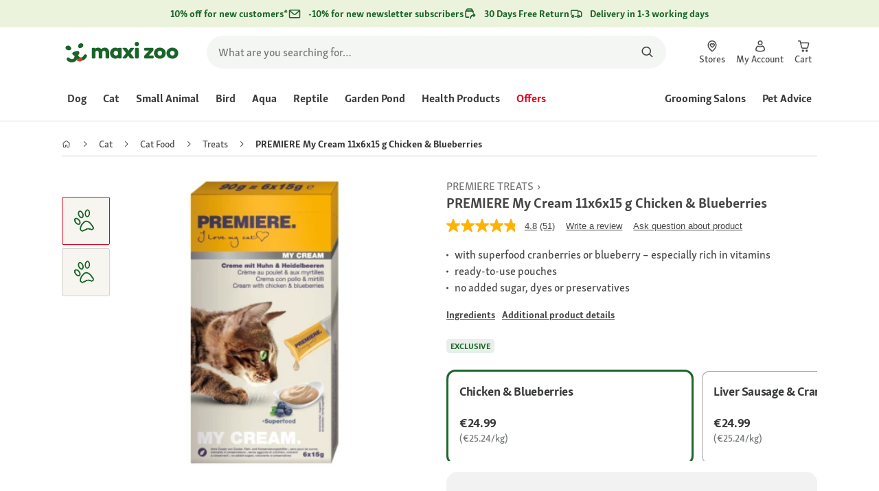

--- FILE ---
content_type: text/html;charset=utf-8
request_url: https://www.maxizoo.ie/p/premiere-my-cream-11x6x15-g-chicken--blueberries-1323976/
body_size: 127423
content:
<!DOCTYPE html><html  lang="en-IE"><head><meta charset="utf-8">
<meta name="viewport" content="width=device-width, initial-scale=1">
<script type="importmap">{"imports":{"#entry":"/_nuxt3/B0XLVf9O.js"}}</script>
<title>PREMIERE My Cream 11x6x15 g Chicken &amp; Blueberries | MAXI ZOO</title>
<link rel="preconnect" href="https://assets.fressnapf.com">
<link rel="preconnect" href="https://media.os.fressnapf.com">
<link rel="preconnect" href="https://connect.facebook.net">
<link rel="preconnect" href="https://www.google.com">
<link rel="preconnect" href="https://www.gstatic.com" crossorigin="anonymous">
<link rel="preconnect" href="https://purpose.maxizoo.ie" data-hid="dns-preconnect-purpose">
<link rel="preconnect" href="https://metrics.maxizoo.ie" data-hid="dns-preconnect-metrics">
<script src="https://www.maxizoo.ie/sst/BxR6g.js" async defer data-hid="server_side_tagging"></script>
<script src="https://apps.bazaarvoice.com/deployments/fressnapf/main_site/production/en_IE/bv.js" async type="text/javascript" onerror="this.dataset.onerrorfired = true" onload="this.dataset.onloadfired = true" data-hid="bazaarvoice"></script>
<style>@font-face{font-family:"Icons";font-weight:400;font-style:normal;font-display:block;src:url('/fonts/Icons/Icons.woff2') format('woff2');}@font-face{font-family:"FNMZSkolarWeb";font-weight:400;font-style:normal;font-display:swap;src:url('/fonts/FNMZSkolar/FNMZSkolarSansLatnWeb-Rg.woff2') format('woff2');}@font-face{font-family:"FNMZSkolarWeb";font-weight:500;font-style:normal;font-display:swap;src:url('/fonts/FNMZSkolar/FNMZSkolarSansLatnWeb-Me.woff2') format('woff2');}@font-face{font-family:"FNMZSkolarWeb";font-weight:600;font-style:normal;font-display:swap;src:url('/fonts/FNMZSkolar/FNMZSkolarSansLatnWeb-Sb.woff2') format('woff2');}@font-face{font-family:"FNMZSkolarWeb";font-weight:700;font-style:normal;font-display:swap;src:url('/fonts/FNMZSkolar/FNMZSkolarSansLatnWeb-Bd.woff2') format('woff2');}@font-face{font-family:"FNMZSkolarWeb";font-weight:900;font-style:normal;font-display:swap;src:url('/fonts/FNMZSkolar/FNMZSkolarSansLatnWeb-Eb.woff2') format('woff2');}@font-face{font-family:"FNMZSkolar";font-weight:100;font-style:normal;font-display:swap;src:url('/fonts/FNMZSkolar/FNMZSkolarSansLatinRegular.woff2') format('woff2');}@font-face{font-family:"FNMZSkolar";font-weight:700;font-style:normal;font-display:swap;src:url('/fonts/FNMZSkolar/FNMZSkolarSansLatinBold.woff2') format('woff2');}@font-face{font-family:"FNMZSkolar";font-weight:900;font-style:normal;font-display:swap;src:url('/fonts/FNMZSkolar/FNMZSkolarSansLatinExtraBold.woff2') format('woff2');}@font-face{font-family:"FnmzSkolarCompressed";font-weight:100;font-style:normal;font-display:swap;src:url('/fonts/FNMZSkolar/FNMZSkolarSansLatinCompressedRegular.woff2') format('woff2');}@font-face{font-family:"FnmzSkolarCompressed";font-weight:700;font-style:normal;font-display:swap;src:url('/fonts/FNMZSkolar/FNMZSkolarSansLatinCompressedBold.woff2') format('woff2');}@font-face{font-family:"FnmzSkolarCompressed";font-weight:900;font-style:normal;font-display:swap;src:url('/fonts/FNMZSkolar/FNMZSkolarSansLatinCompressedExtraBold.woff2') format('woff2');}@font-face{font-family:"FNMZBoldenVan";font-weight:400;font-style:normal;font-display:swap;src:url('/fonts/FNMZBoldenVan/FNMZBoldenVan.woff2') format('woff2');}.font-icons{font-family:"Icons";}.font-fnmzskolarweb{font-family:"FNMZSkolarWeb";}.font-fnmzskolarweb{font-family:"FNMZSkolarWeb";}.font-fnmzskolarweb{font-family:"FNMZSkolarWeb";}.font-fnmzskolarweb{font-family:"FNMZSkolarWeb";}.font-fnmzskolarweb{font-family:"FNMZSkolarWeb";}.font-fnmzskolar{font-family:"FNMZSkolar";}.font-fnmzskolar{font-family:"FNMZSkolar";}.font-fnmzskolar{font-family:"FNMZSkolar";}.font-fnmzskolarcompressed{font-family:"FnmzSkolarCompressed";}.font-fnmzskolarcompressed{font-family:"FnmzSkolarCompressed";}.font-fnmzskolarcompressed{font-family:"FnmzSkolarCompressed";}.font-fnmzboldenvan{font-family:"FNMZBoldenVan";}</style>
<style>@charset "UTF-8";:root{--color-general-text-status-positive-default:#20852a;--color-general-text-status-negative-default:#cc4136;--color-action-icons-error-default-base:#cc4136;--color-general-icons-neutral-high:#565b56;--color-general-icons-neutral-higher:#383b38;--color-general-icons-primary-default:#43824a;--color-action-text-primary-default-base:#1c662a;--color-action-icons-primary-default-base:#1c662a;--color-action-background-payback-default-base:#003eb0;--color-general-background-status-neutral-default:#ededed;--color-general-background-status-medium-default:#ffebbc;--color-general-background-status-positive-default:#e1f2e0;--color-general-background-status-negative-default:#ffe8e5;--color-general-background-highlight-default:#e7efe8;--color-action-icons-neutral-default-base:#565b56;--color-general-background-promotion-permanent-default:#43824a}html{box-sizing:border-box;color:#333;font:100% FnmzSkolar,Helvetica,Arial,sans-serif;-ms-text-size-adjust:100%;-webkit-text-size-adjust:100%;-moz-osx-font-smoothing:grayscale;-webkit-font-smoothing:antialiased;scroll-behavior:smooth;text-rendering:optimizeLegibility}body,html{height:100%}body{margin:0;position:relative;width:100%}body.no-scrolling{overflow:hidden}body.fixed{position:fixed}*,:after,:before{box-sizing:inherit}:focus-visible{outline:2px solid #1c662a;outline-offset:-2px}p{font-size:.875rem;line-height:22px;margin:0 0 16px}@media (min-width:768px){p{font-size:1rem;line-height:24px}}p:last-child{margin-bottom:0}img{max-width:100%}a{color:#1c662a;cursor:pointer;text-decoration:underline}a:hover{color:#659a69}strong{font-weight:700}@media (min-width:300px){.hide-xxs{display:none!important}}@media (max-width:299px){.show-xxs{display:none!important}}@media (min-width:400px){.hide-xs{display:none!important}}@media (max-width:399px){.show-xs{display:none!important}}@media (min-width:476px){.hide-s{display:none!important}}@media (max-width:475px){.show-s{display:none!important}}@media (min-width:768px){.hide-m{display:none!important}}@media (max-width:767px){.show-m{display:none!important}}@media (min-width:1140px){.hide-l{display:none!important}}@media (max-width:1139px){.show-l{display:none!important}}@media (min-width:1120px){.hide-xl{display:none!important}}@media (max-width:1119px){.show-xl{display:none!important}}@media (min-width:1500px){.hide-xl-wp{display:none!important}}@media (max-width:1499px){.show-xl-wp{display:none!important}}@media (min-width:1920px){.hide-xxl{display:none!important}}@media (max-width:1919px){.show-xxl{display:none!important}}.hide-all{display:none!important}.center-flex{display:flex;justify-content:center}table{border-spacing:0}table tr td{padding:0 0 0 16px}table tr td:first-child{padding-left:0}.iban-iframe{border:0;display:block;height:42px;margin:0;padding:0;width:100%}.grecaptcha-badge{visibility:hidden}@media (min-width:768px){.product-detail .product-overview .g-thumbs .swiper-wrapper{flex-direction:column}}.gm-style{font-family:FnmzSkolar,Helvetica,Arial,sans-serif}.focus-visible:focus-visible{outline:2px solid #1c662a;outline-offset:-2px}.focus-visible-inverse:focus-visible{outline:2px solid #fff;outline-offset:-2px}.list--cms{list-style:none;padding-left:20px}.list--cms li{margin-bottom:8px}.list--cms li:before{color:#cdbd90;content:"•";display:inline-block;font-weight:700;margin-left:-1em;width:1em}.list--cms.list--dash li:before{content:"–";width:1.1em}.list--cms.list--check li:before{content:"✓";width:1.3em}.list--cms.list--circle-check li:before{color:#196428;content:"";font-family:Icons,sans-serif;width:1.6em}.button--cms,.link--cms{background-color:transparent;color:#60843e;display:inline;padding:0;text-align:left;text-decoration:underline}.button--cms,.button--cms.button,.link--cms,.link--cms.button{-webkit-appearance:none;-moz-appearance:none;appearance:none;border:0;cursor:pointer;font-family:FnmzSkolar,Helvetica,Arial,sans-serif}.button--cms.button,.link--cms.button{background-color:#1c662a;background-image:none;border-radius:1000px;color:#fff;display:inline-block;font-size:16px;font-weight:600;letter-spacing:0;line-height:1.3;margin:0;outline:0;overflow:visible;padding:8px 20px;position:relative;text-align:center;text-decoration:none;text-shadow:none;text-transform:none;transition:background-color .2s ease-in-out,color .2s ease-in-out;vertical-align:middle;width:auto;-webkit-tap-highlight-color:rgba(0,0,0,0);-webkit-font-smoothing:antialiased}.button--cms.button:active,.button--cms.button:hover,.link--cms.button:active,.link--cms.button:hover{background-color:#659a69}.button--cms.button:focus-visible,.link--cms.button:focus-visible{background-color:#659a69;outline:2px solid #1c662a;outline-offset:0}.button--cms.button.button--large,.link--cms.button.button--large{height:48px}.button--cms.button.button--secondary:active,.button--cms.button.button--secondary:hover,.link--cms.button.button--secondary:active,.link--cms.button.button--secondary:hover{background-color:#659a69}.button--cms.button.button--secondary:focus-visible,.link--cms.button.button--secondary:focus-visible{background-color:#659a69;outline:2px solid #1c662a;outline-offset:0}.button--cms.button.button--secondary.button--large,.link--cms.button.button--secondary.button--large{height:48px}.button--cms.button.button--tertiary,.link--cms.button.button--tertiary{background-color:#fff;border:2px solid #1c662a;color:#1c662a}.button--cms.button.button--tertiary:active,.button--cms.button.button--tertiary:hover,.link--cms.button.button--tertiary:active,.link--cms.button.button--tertiary:hover{background-color:#c1d7c2;border:2px solid #659a69}.button--cms.button.button--tertiary:focus-visible,.link--cms.button.button--tertiary:focus-visible{color:#659a69;outline-color:#659a69}.button--cms.button.button--tertiary.button--status-success,.link--cms.button.button--tertiary.button--status-success{background-color:#fff;border:2px solid #659a69;color:#659a69}.button--cms.button.button--tertiary.button--disabled,.link--cms.button.button--tertiary.button--disabled{background-color:transparent;border:2px solid #c0c4c0;color:#a2a7a2}.button--cms.button.button--tertiary.button--icon-only,.link--cms.button.button--tertiary.button--icon-only{padding:0 8px}.button--cms.button.button--quaternary,.link--cms.button.button--quaternary{background-color:#fff;border:2px solid #1c662a;color:#1c662a}.button--cms.button.button--quaternary:active,.button--cms.button.button--quaternary:hover,.link--cms.button.button--quaternary:active,.link--cms.button.button--quaternary:hover{background-color:#c1d7c2;border:2px solid #659a69}.button--cms.button.button--quaternary:focus-visible,.link--cms.button.button--quaternary:focus-visible{color:#659a69;outline-color:#659a69}.button--cms.button.button--quaternary.button--status-success,.link--cms.button.button--quaternary.button--status-success{background-color:#fff;border:2px solid #659a69;color:#659a69}.button--cms.button.button--quaternary.button--disabled,.link--cms.button.button--quaternary.button--disabled{background-color:transparent;border:2px solid #c0c4c0;color:#a2a7a2}.button--cms.button.button--quaternary.button--icon-only,.link--cms.button.button--quaternary.button--icon-only{padding:0 8px}.button--cms.button.button--neutral,.link--cms.button.button--neutral{background-color:#fff;color:#1c662a}.button--cms.button.button--neutral:active,.button--cms.button.button--neutral:hover,.link--cms.button.button--neutral:active,.link--cms.button.button--neutral:hover{background-color:#ecedec;color:#659a69}.button--cms.button.button--neutral.button--status-loading,.link--cms.button.button--neutral.button--status-loading{background-color:#c0c4c0;border:2px solid #c0c4c0}.button--cms.button.button--neutral.button--disabled,.link--cms.button.button--neutral.button--disabled{background-color:#f4f6f4;border:0;color:#a2a7a2}.button--cms.button.button--neutral.button--icon-only,.link--cms.button.button--neutral.button--icon-only{padding:0 8px}.button--cms.button.button--neutral-inverted,.link--cms.button.button--neutral-inverted{background-color:transparent;border:2px solid #fff;color:#fff}.button--cms.button.button--neutral-inverted:active,.button--cms.button.button--neutral-inverted:hover,.link--cms.button.button--neutral-inverted:active,.link--cms.button.button--neutral-inverted:hover{background-color:#ffffff94}.button--cms.button.button--neutral-inverted.button--status-loading,.link--cms.button.button--neutral-inverted.button--status-loading{background-color:transparent;border:2px solid hsla(0,0%,100%,.18);color:#ffffff2e}.button--cms.button.button--neutral-inverted.button--status-success,.link--cms.button.button--neutral-inverted.button--status-success{background-color:#fff;border:2px solid #659a69;color:#659a69}.button--cms.button.button--neutral-inverted.button--disabled,.link--cms.button.button--neutral-inverted.button--disabled{background-color:transparent;border:2px solid hsla(0,0%,100%,.18);color:#ffffff2e}.button--cms.button.button--neutral-inverted.button--icon-only,.link--cms.button.button--neutral-inverted.button--icon-only{padding:0 8px}.button--cms.button.button-plain,.link--cms.button.button-plain{background-color:transparent;color:#1c662a;justify-content:flex-start;padding:0}.button--cms.button.button-plain:active,.button--cms.button.button-plain:hover,.link--cms.button.button-plain:active,.link--cms.button.button-plain:hover{background-color:transparent;color:#659a69;outline:0}.button--cms.button.button-plain.button--status-loading,.link--cms.button.button-plain.button--status-loading{background:transparent;border:0;color:#383b38;padding-left:28px}.button--cms.button.button-plain.button--status-loading:before,.link--cms.button.button-plain.button--status-loading:before{background-image:url("data:image/svg+xml;charset=utf-8,%3Csvg xmlns='http://www.w3.org/2000/svg' xml:space='preserve' viewBox='0 0 40 40'%3E%3Cpath fill='%23c0c4c0' d='M20.201 5.169c-8.254 0-14.946 6.692-14.946 14.946 0 8.255 6.692 14.946 14.946 14.946s14.946-6.691 14.946-14.946c-.001-8.254-6.692-14.946-14.946-14.946m0 26.58c-6.425 0-11.634-5.208-11.634-11.634 0-6.425 5.209-11.634 11.634-11.634s11.633 5.209 11.633 11.634-5.208 11.634-11.633 11.634' opacity='.2'/%3E%3Cpath fill='%23c0c4c0' d='m26.013 10.047 1.654-2.866a14.86 14.86 0 0 0-7.466-2.012v3.312c2.119 0 4.1.576 5.812 1.566'%3E%3CanimateTransform attributeName='transform' attributeType='xml' dur='0.5s' from='0 20 20' repeatCount='indefinite' to='360 20 20' type='rotate'/%3E%3C/path%3E%3C/svg%3E");left:0}.button--cms.button.button-plain.button--status-success,.link--cms.button.button-plain.button--status-success{background:transparent;border:0;color:#1c662a}.button--cms.button.button-plain.button--disabled,.link--cms.button.button-plain.button--disabled{background:transparent;color:#a2a7a2}.button--cms.button.button-plain:focus-visible,.link--cms.button.button-plain:focus-visible{background-color:transparent;padding:8px 20px}.button--cms.button.button-plain.button--icon-only:focus-visible,.link--cms.button.button-plain.button--icon-only:focus-visible{background:transparent;color:#1c662a;outline:0}.button--cms.button.button--outline-black,.link--cms.button.button--outline-black{background-color:transparent;border:1px solid #d3d2cd;color:#333;font-weight:400;padding-bottom:9px;padding-top:9px}.button--cms.button.button--outline-black:hover,.link--cms.button.button--outline-black:hover{background-color:#3333331a}.button--cms.button.button--outline-black:active,.button--cms.button.button--outline-black:focus,.link--cms.button.button--outline-black:active,.link--cms.button.button--outline-black:focus{background-color:#3333}.button--cms.button.button--disabled,.button--cms.button:disabled,.button--cms.button:disabled[disabled],.link--cms.button.button--disabled,.link--cms.button:disabled,.link--cms.button:disabled[disabled]{background-color:#333;color:#fff;cursor:default;opacity:.15;pointer-events:none}.button--cms.link,.link--cms.link{-webkit-appearance:none;-moz-appearance:none;appearance:none;background-color:transparent;border:0;color:#464646;cursor:pointer;display:inline;font-family:FnmzSkolar,Helvetica,Arial,sans-serif;font-size:14px;line-height:1.5;padding:0;text-align:left;text-decoration:none;-webkit-tap-highlight-color:rgba(0,0,0,0)}.button--cms.link:after,.link--cms.link:after{content:"› ";display:inline-block;padding-left:.15em}.button--cms.link:focus,.link--cms.link:focus{outline:none}.button--cms.link:focus-visible,.link--cms.link:focus-visible{outline:2px solid #1c662a;outline-offset:0}.button--cms.link:hover,.link--cms.link:hover{color:#196428;text-decoration:underline}.button--cms.link.link-text--pre:after,.link--cms.link.link-text--pre:after{display:none}.button--cms.link.link-text--pre:before,.link--cms.link.link-text--pre:before{content:"› ";display:inline-block;padding-left:.15em}.button--cms.link.link--disabled,.button--cms.link:disabled,.button--cms.link:disabled[disabled],.link--cms.link.link--disabled,.link--cms.link:disabled,.link--cms.link:disabled[disabled]{cursor:default;opacity:.5;pointer-events:none}.button--cms[id]:before,.link--cms[id]:before{display:none}.button--cms:focus,.link--cms:focus{outline:none}.button--cms:focus-visible,.link--cms:focus-visible{outline:2px solid #1c662a;outline-offset:0}@property --transition-duration{syntax:"<time>";inherits:false;initial-value:.1s}.fade-enter-active{transition:all var(--transition-duration) ease-in-out}.fade-leave-active{transition:none}.fade-enter-from,.fade-leave-to{opacity:0}.slide-enter-active,.slide-leave-active{opacity:1;transform:translateY(0);transition:transform var(--transition-duration) ease-in-out,opacity var(--transition-duration) ease-in-out}.slide-enter-from,.slide-leave-to{opacity:0;transform:translateY(-100%)}@keyframes bounce{0%{transform:scale(0)}50%{transform:scale(1.25)}to{transform:scale(1)}}.spinner-enter-active{--transition-duration:.1s;transition:opacity var(--transition-duration)}.spinner-enter-active .loading-icon{transform:scale(1)}.spinner-leave-active{transition:opacity var(--transition-duration)}.spinner-leave-active .loading-icon{animation:bounce var(--transition-duration) reverse;transform:scale(1)}.spinner-enter-from,.spinner-leave-to{opacity:0}</style>
<style>.vc-popover-content-wrapper{--popover-horizontal-content-offset:8px;--popover-vertical-content-offset:10px;--popover-caret-horizontal-offset:18px;--popover-caret-vertical-offset:8px;display:block;outline:none;position:absolute;z-index:10}.vc-popover-content-wrapper:not(.is-interactive){pointer-events:none}.vc-popover-content{background-color:var(--vc-popover-content-bg);border:1px solid;border-color:var(--vc-popover-content-border);border-radius:var(--vc-rounded-lg);box-shadow:var(--vc-shadow-lg);color:var(--vc-popover-content-color);font-weight:var(--vc-font-medium);outline:none;padding:4px;position:relative;z-index:10}.vc-popover-content.direction-bottom{margin-top:var(--popover-vertical-content-offset)}.vc-popover-content.direction-top{margin-bottom:var(--popover-vertical-content-offset)}.vc-popover-content.direction-left{margin-right:var(--popover-horizontal-content-offset)}.vc-popover-content.direction-right{margin-left:var(--popover-horizontal-content-offset)}.vc-popover-caret{background-color:inherit;border-left:inherit;border-top:inherit;content:"";display:block;height:12px;position:absolute;width:12px;z-index:-1}.vc-popover-caret.direction-bottom{top:0}.vc-popover-caret.direction-bottom.align-left{transform:translateY(-50%) rotate(45deg)}.vc-popover-caret.direction-bottom.align-center{transform:translate(-50%) translateY(-50%) rotate(45deg)}.vc-popover-caret.direction-bottom.align-right{transform:translateY(-50%) rotate(45deg)}.vc-popover-caret.direction-top{top:100%}.vc-popover-caret.direction-top.align-left{transform:translateY(-50%) rotate(-135deg)}.vc-popover-caret.direction-top.align-center{transform:translate(-50%) translateY(-50%) rotate(-135deg)}.vc-popover-caret.direction-top.align-right{transform:translateY(-50%) rotate(-135deg)}.vc-popover-caret.direction-left{left:100%}.vc-popover-caret.direction-left.align-top{transform:translate(-50%) rotate(135deg)}.vc-popover-caret.direction-left.align-middle{transform:translateY(-50%) translate(-50%) rotate(135deg)}.vc-popover-caret.direction-left.align-bottom{transform:translate(-50%) rotate(135deg)}.vc-popover-caret.direction-right{left:0}.vc-popover-caret.direction-right.align-top{transform:translate(-50%) rotate(-45deg)}.vc-popover-caret.direction-right.align-middle{transform:translateY(-50%) translate(-50%) rotate(-45deg)}.vc-popover-caret.direction-right.align-bottom{transform:translate(-50%) rotate(-45deg)}.vc-popover-caret.align-left{left:var(--popover-caret-horizontal-offset)}.vc-popover-caret.align-center{left:50%}.vc-popover-caret.align-right{right:var(--popover-caret-horizontal-offset)}.vc-popover-caret.align-top{top:var(--popover-caret-vertical-offset)}.vc-popover-caret.align-middle{top:50%}.vc-popover-caret.align-bottom{bottom:var(--popover-caret-vertical-offset)}.vc-day-popover-row{align-items:center;display:flex;transition:var(--vc-day-content-transition)}.vc-day-popover-row-indicator{align-items:center;display:flex;flex-grow:0;justify-content:center;width:15px}.vc-day-popover-row-indicator span{transition:var(--vc-day-content-transition)}.vc-day-popover-row-label{align-items:center;display:flex;flex-grow:1;flex-wrap:none;font-size:var(--vc-text-xs);line-height:var(--vc-leading-normal);margin-left:4px;margin-right:4px;width:-webkit-max-content;width:-moz-max-content;width:max-content}.vc-day-popover-row-highlight{border-radius:3px;height:5px;width:8px}.vc-day-popover-row-bar{height:3px;width:10px}.vc-base-icon{display:inline-block;fill:none;stroke:currentColor;stroke-width:2}.vc-header{display:grid;grid-gap:4px;align-items:center;height:30px;margin-top:10px;padding-left:10px;padding-right:10px}.vc-header.is-lg{font-size:var(--vc-text-lg)}.vc-header.is-xl{font-size:var(--vc-text-xl)}.vc-header.is-2xl{font-size:var(--vc-text-2xl)}.vc-header .vc-title-wrapper{grid-column:title;grid-row:1}.vc-header .vc-prev{grid-column:prev;grid-row:1}.vc-header .vc-next{grid-column:next;grid-row:1}.vc-header .vc-next,.vc-header .vc-prev,.vc-header .vc-title{align-items:center;border:0;border-radius:var(--vc-rounded);cursor:pointer;display:flex;pointer-events:auto;-webkit-user-select:none;-moz-user-select:none;user-select:none}.vc-header .vc-title{color:var(--vc-header-title-color);font-weight:var(--vc-font-semibold);line-height:30px;margin:0;padding:0 8px;white-space:nowrap}.vc-header .vc-title:hover{opacity:.75}.vc-header .vc-arrow{align-items:center;color:var(--vc-header-arrow-color);display:flex;height:30px;justify-content:center;margin:0;padding:0;width:28px}.vc-header .vc-arrow:hover{background:var(--vc-header-arrow-hover-bg)}.vc-header .vc-arrow:disabled{opacity:.25;pointer-events:none}.vc-nav-header{display:flex;justify-content:space-between}.vc-nav-arrow,.vc-nav-item,.vc-nav-title{border:0;border-radius:var(--vc-rounded);cursor:pointer;font-size:var(--vc-text-sm);margin:0;-webkit-user-select:none;-moz-user-select:none;user-select:none;white-space:nowrap}.vc-nav-arrow:hover,.vc-nav-item:hover,.vc-nav-title:hover{background-color:var(--vc-nav-hover-bg)}.vc-nav-arrow:disabled,.vc-nav-item:disabled,.vc-nav-title:disabled{opacity:.25;pointer-events:none}.vc-nav-title{color:var(--vc-nav-title-color);font-weight:var(--vc-font-bold);height:30px;line-height:var(--vc-leading-snug);padding:0 6px}.vc-nav-arrow{align-items:center;color:var(--vc-header-arrow-color);display:flex;height:30px;justify-content:center;padding:0;width:26px}.vc-nav-items{display:grid;grid-template-columns:repeat(3,1fr);grid-row-gap:2px;grid-column-gap:5px;margin-top:2px}.vc-nav-item{font-weight:var(--vc-font-semibold);line-height:var(--vc-leading-snug);padding:6px 0;text-align:center;width:48px}.vc-nav-item.is-active{background-color:var(--vc-nav-item-active-bg);color:var(--vc-nav-item-active-color);font-weight:var(--vc-font-bold)}.vc-nav-item.is-active:not(:focus){box-shadow:var(--vc-nav-item-active-box-shadow)}.vc-nav-item.is-current{color:var(--vc-nav-item-current-color)}.vc-day{min-height:32px;position:relative;z-index:1}.vc-monthly .is-not-in-month *{opacity:0;pointer-events:none}.vc-day-layer{inset:0;pointer-events:none;position:absolute}.vc-day-box-center-center{align-items:center;display:flex;justify-content:center;transform-origin:50% 50%}.vc-day-box-left-center{align-items:center;display:flex;justify-content:flex-start;transform-origin:0 50%}.vc-day-box-right-center{align-items:center;display:flex;justify-content:flex-end;transform-origin:100% 50%}.vc-day-box-center-bottom{align-items:flex-end;display:flex;justify-content:center}.vc-day-content{align-items:center;border-radius:var(--vc-rounded-full);cursor:pointer;display:flex;font-size:var(--vc-text-sm);font-weight:var(--vc-font-medium);height:28px;justify-content:center;line-height:28px;-webkit-user-select:none;-moz-user-select:none;user-select:none;width:28px}.vc-day-content:hover{background-color:var(--vc-day-content-hover-bg)}.vc-day-content.vc-disabled{color:var(--vc-day-content-disabled-color)}.vc-content:not(.vc-base){color:var(--vc-content-color);font-weight:var(--vc-font-bold)}.vc-highlights{overflow:hidden;pointer-events:none;z-index:-1}.vc-highlight{height:28px;width:28px}.vc-highlight.vc-highlight-base-start{border-radius:0!important;border-right-width:0!important;width:50%!important}.vc-highlight.vc-highlight-base-end{border-left-width:0!important;border-radius:0!important;width:50%!important}.vc-highlight.vc-highlight-base-middle{border-left-width:0!important;border-radius:0!important;border-right-width:0!important;margin:0 -1px;width:100%}.vc-highlight-bg-none,.vc-highlight-bg-outline{background-color:var(--vc-highlight-outline-bg);border:2px solid;border-color:var(--vc-highlight-outline-border);border-radius:var(--vc-rounded-full)}.vc-highlight-bg-light{background-color:var(--vc-highlight-light-bg);border-radius:var(--vc-rounded-full)}.vc-highlight-bg-solid{background-color:var(--vc-highlight-solid-bg);border-radius:var(--vc-rounded-full)}.vc-highlight-content-none,.vc-highlight-content-outline{color:var(--vc-highlight-outline-content-color);font-weight:var(--vc-font-bold)}.vc-highlight-content-light{color:var(--vc-highlight-light-content-color);font-weight:var(--vc-font-bold)}.vc-highlight-content-solid{color:var(--vc-highlight-solid-content-color);font-weight:var(--vc-font-bold)}.vc-dots{align-items:center;display:flex;justify-content:center}.vc-dot{border-radius:9999px;height:5px;transition:var(--vc-day-content-transition);width:5px}.vc-dot:not(:last-child){margin-right:3px}.vc-bars{align-items:center;display:flex;justify-content:flex-start;width:75%}.vc-bar{flex-grow:1;height:3px;transition:var(--vc-day-content-transition)}.vc-dot{background-color:var(--vc-dot-bg)}.vc-bar{background-color:var(--vc-bar-bg)}.vc-pane{min-width:250px}.vc-weeknumber{align-items:center;display:flex;justify-content:center;position:absolute}.vc-weeknumber.is-left{left:calc(var(--vc-weeknumber-offset-inside)*-1)}.vc-weeknumber.is-right{right:calc(var(--vc-weeknumber-offset-inside)*-1)}.vc-weeknumber.is-left-outside{left:calc(var(--vc-weeknumber-offset-outside)*-1)}.vc-weeknumber.is-right-outside{right:calc(var(--vc-weeknumber-offset-outside)*-1)}.vc-weeknumber-content{align-items:center;color:var(--vc-weeknumber-color);display:flex;font-size:var(--vc-text-xs);font-style:italic;font-weight:var(--vc-font-medium);height:28px;justify-content:center;margin-top:2px;-webkit-user-select:none;-moz-user-select:none;user-select:none;width:28px}.vc-weeks{position:relative;-webkit-overflow-scrolling:touch;min-width:232px;padding:6px}.vc-weeks.vc-show-weeknumbers-left{margin-left:var(--vc-weeknumber-offset-inside)}.vc-weeks.vc-show-weeknumbers-right{margin-right:var(--vc-weeknumber-offset-inside)}.vc-weekday{color:var(--vc-weekday-color);cursor:default;font-size:var(--vc-text-sm);font-weight:var(--vc-font-bold);line-height:14px;padding-bottom:8px;padding-top:4px;text-align:center;-webkit-user-select:none;-moz-user-select:none;user-select:none}.vc-week,.vc-weekdays{display:grid;grid-template-columns:repeat(7,1fr);position:relative}.vc-pane-container{position:relative;width:100%}.vc-pane-container.in-transition{overflow:hidden}.vc-pane-layout{display:grid}.vc-pane-header-wrapper{pointer-events:none;position:absolute;top:0;width:100%}.vc-day-popover-container{font-size:var(--vc-text-xs);font-weight:var(--vc-font-medium)}.vc-day-popover-header{color:var(--vc-day-popover-header-color);font-size:var(--vc-text-xs);font-weight:var(--vc-font-semibold);text-align:center}.vc-base-select{align-items:center;display:flex;font-size:var(--vc-text-base);font-weight:var(--vc-font-medium);height:30px;justify-content:center;position:relative}.vc-base-select.vc-has-icon select{padding:0 27px 0 9px}.vc-base-select.vc-has-icon .vc-base-sizer{padding:0 28px 0 10px}.vc-base-select.vc-fit-content select{left:0;position:absolute;top:0;width:100%}.vc-base-select .vc-base-icon{opacity:.6;pointer-events:none;position:absolute;right:4px;top:6px}.vc-base-select .vc-base-sizer{color:transparent;font-size:var(--vc-text-base);font-weight:var(--vc-font-medium);margin:0;padding:0 8px}.vc-base-select select{-webkit-appearance:none;-moz-appearance:none;appearance:none;background-color:var(--vc-select-bg);background-image:none;border-radius:var(--vc-rounded);color:var(--vc-select-color);cursor:pointer;display:inline-flex;display:block;height:30px;justify-content:center;line-height:var(--leading-none);margin:0;padding:0 7px;text-align:center;text-indent:0;width:-webkit-max-content;width:-moz-max-content;width:max-content}.vc-base-select select:hover{background-color:var(--vc-select-hover-bg)}.vc-base-select select.vc-align-left{text-align:left}.vc-base-select select.vc-align-right{text-align:right}.vc-time-picker{align-items:center;display:flex;flex-direction:column;padding:8px 4px}.vc-time-picker.vc-invalid{opacity:.5;pointer-events:none}.vc-time-picker.vc-attached{border-top:1px solid var(--vc-time-picker-border)}.vc-time-picker>*+*{margin-top:4px}.vc-time-header{align-items:center;display:flex;font-size:var(--vc-text-sm);font-weight:var(--vc-font-semibold);line-height:21px;margin-top:-4px;padding-left:4px;padding-right:4px;text-transform:uppercase}.vc-time-select-group{align-items:center;background:var(--vc-time-select-group-bg);border:1px solid var(--vc-time-select-group-border);border-radius:var(--vc-rounded-md);display:inline-flex;padding:0 4px}.vc-time-select-group .vc-base-icon{color:var(--vc-time-select-group-icon-color);margin-right:4px}.vc-time-select-group select{background:transparent;padding:0 4px}.vc-time-weekday{color:var(--vc-time-weekday-color);letter-spacing:var(--tracking-wide)}.vc-time-month{color:var(--vc-time-month-color);margin-left:8px}.vc-time-day{color:var(--vc-time-day-color);margin-left:4px}.vc-time-year{color:var(--vc-time-year-color);margin-left:8px}.vc-time-colon{margin:0 1px 2px 2px}.vc-time-decimal{margin:0 0 0 1px}.vc-none-enter-active,.vc-none-leave-active{transition-duration:0s}.vc-fade-enter-active,.vc-fade-leave-active,.vc-slide-down-enter-active,.vc-slide-down-leave-active,.vc-slide-fade-enter-active,.vc-slide-fade-leave-active,.vc-slide-left-enter-active,.vc-slide-left-leave-active,.vc-slide-right-enter-active,.vc-slide-right-leave-active,.vc-slide-up-enter-active,.vc-slide-up-leave-active{-webkit-backface-visibility:hidden;backface-visibility:hidden;pointer-events:none;transition:transform var(--vc-slide-duration) var(--vc-slide-timing),opacity var(--vc-slide-duration) var(--vc-slide-timing)}.vc-fade-leave-active,.vc-none-leave-active,.vc-slide-down-leave-active,.vc-slide-left-leave-active,.vc-slide-right-leave-active,.vc-slide-up-leave-active{position:absolute!important;width:100%}.vc-fade-enter-from,.vc-fade-leave-to,.vc-none-enter-from,.vc-none-leave-to,.vc-slide-down-enter-from,.vc-slide-down-leave-to,.vc-slide-fade-enter-from,.vc-slide-fade-leave-to,.vc-slide-left-enter-from,.vc-slide-left-leave-to,.vc-slide-right-enter-from,.vc-slide-right-leave-to,.vc-slide-up-enter-from,.vc-slide-up-leave-to{opacity:0}.vc-slide-fade-enter-from.direction-left,.vc-slide-fade-leave-to.direction-left,.vc-slide-left-enter-from,.vc-slide-right-leave-to{transform:translate(var(--vc-slide-translate))}.vc-slide-fade-enter-from.direction-right,.vc-slide-fade-leave-to.direction-right,.vc-slide-left-leave-to,.vc-slide-right-enter-from{transform:translate(calc(var(--vc-slide-translate)*-1))}.vc-slide-down-leave-to,.vc-slide-fade-enter-from.direction-top,.vc-slide-fade-leave-to.direction-top,.vc-slide-up-enter-from{transform:translateY(var(--vc-slide-translate))}.vc-slide-down-enter-from,.vc-slide-fade-enter-from.direction-bottom,.vc-slide-fade-leave-to.direction-bottom,.vc-slide-up-leave-to{transform:translateY(calc(var(--vc-slide-translate)*-1))}:root{--vc-white:#fff;--vc-black:#000;--vc-gray-50:#f8fafc;--vc-gray-100:#f1f5f9;--vc-gray-200:#e2e8f0;--vc-gray-300:#cbd5e1;--vc-gray-400:#94a3b8;--vc-gray-500:#64748b;--vc-gray-600:#475569;--vc-gray-700:#334155;--vc-gray-800:#1e293b;--vc-gray-900:#0f172a;--vc-font-family:BlinkMacSystemFont,-apple-system,"Segoe UI","Roboto","Oxygen","Ubuntu","Cantarell","Fira Sans","Droid Sans","Helvetica Neue","Helvetica","Arial",sans-serif;--vc-font-normal:400;--vc-font-medium:500;--vc-font-semibold:600;--vc-font-bold:700;--vc-text-2xs:10px;--vc-text-xs:12px;--vc-text-sm:14px;--vc-text-base:16px;--vc-text-lg:18px;--vc-text-xl:20px;--vc-text-2xl:24px;--vc-leading-none:1;--vc-leading-tight:1.25;--vc-leading-snug:1.375;--vc-leading-normal:1.5;--vc-rounded:.25rem;--vc-rounded-md:.375rem;--vc-rounded-lg:.5rem;--vc-rounded-full:9999px;--vc-shadow:0 1px 3px 0 rgba(0,0,0,.1),0 1px 2px 0 rgba(0,0,0,.06);--vc-shadow-lg:0 10px 15px -3px rgba(0,0,0,.1),0 4px 6px -2px rgba(0,0,0,.05);--vc-shadow-inner:inset 0 2px 4px 0 rgba(0,0,0,.06);--vc-slide-translate:22px;--vc-slide-duration:.15s;--vc-slide-timing:ease;--vc-day-content-transition:all .13s ease-in;--vc-weeknumber-offset-inside:26px;--vc-weeknumber-offset-outside:34px}.vc-gray{--vc-accent-50:var(--vc-gray-50);--vc-accent-100:var(--vc-gray-100);--vc-accent-200:var(--vc-gray-200);--vc-accent-300:var(--vc-gray-300);--vc-accent-400:var(--vc-gray-400);--vc-accent-500:var(--vc-gray-500);--vc-accent-600:var(--vc-gray-600);--vc-accent-700:var(--vc-gray-700);--vc-accent-800:var(--vc-gray-800);--vc-accent-900:var(--vc-gray-900)}.vc-red{--vc-accent-50:#fef2f2;--vc-accent-100:#fee2e2;--vc-accent-200:#fecaca;--vc-accent-300:#fca5a5;--vc-accent-400:#f87171;--vc-accent-500:#ef4444;--vc-accent-600:#dc2626;--vc-accent-700:#b91c1c;--vc-accent-800:#991b1b;--vc-accent-900:#7f1d1d}.vc-orange{--vc-accent-50:#fff7ed;--vc-accent-100:#ffedd5;--vc-accent-200:#fed7aa;--vc-accent-300:#fdba74;--vc-accent-400:#fb923c;--vc-accent-500:#f97316;--vc-accent-600:#ea580c;--vc-accent-700:#c2410c;--vc-accent-800:#9a3412;--vc-accent-900:#7c2d12}.vc-yellow{--vc-accent-50:#fefce8;--vc-accent-100:#fef9c3;--vc-accent-200:#fef08a;--vc-accent-300:#fde047;--vc-accent-400:#facc15;--vc-accent-500:#eab308;--vc-accent-600:#ca8a04;--vc-accent-700:#a16207;--vc-accent-800:#854d0e;--vc-accent-900:#713f12}.vc-green{--vc-accent-50:#f0fdf4;--vc-accent-100:#dcfce7;--vc-accent-200:#bbf7d0;--vc-accent-300:#86efac;--vc-accent-400:#4ade80;--vc-accent-500:#22c55e;--vc-accent-600:#16a34a;--vc-accent-700:#15803d;--vc-accent-800:#166534;--vc-accent-900:#14532d}.vc-teal{--vc-accent-50:#f0fdfa;--vc-accent-100:#ccfbf1;--vc-accent-200:#99f6e4;--vc-accent-300:#5eead4;--vc-accent-400:#2dd4bf;--vc-accent-500:#14b8a6;--vc-accent-600:#0d9488;--vc-accent-700:#0f766e;--vc-accent-800:#115e59;--vc-accent-900:#134e4a}.vc-blue{--vc-accent-50:#eff6ff;--vc-accent-100:#dbeafe;--vc-accent-200:#bfdbfe;--vc-accent-300:#93c5fd;--vc-accent-400:#60a5fa;--vc-accent-500:#3b82f6;--vc-accent-600:#2563eb;--vc-accent-700:#1d4ed8;--vc-accent-800:#1e40af;--vc-accent-900:#1e3a8a}.vc-indigo{--vc-accent-50:#eef2ff;--vc-accent-100:#e0e7ff;--vc-accent-200:#c7d2fe;--vc-accent-300:#a5b4fc;--vc-accent-400:#818cf8;--vc-accent-500:#6366f1;--vc-accent-600:#4f46e5;--vc-accent-700:#4338ca;--vc-accent-800:#3730a3;--vc-accent-900:#312e81}.vc-purple{--vc-accent-50:#faf5ff;--vc-accent-100:#f3e8ff;--vc-accent-200:#e9d5ff;--vc-accent-300:#d8b4fe;--vc-accent-400:#c084fc;--vc-accent-500:#a855f7;--vc-accent-600:#9333ea;--vc-accent-700:#7e22ce;--vc-accent-800:#6b21a8;--vc-accent-900:#581c87}.vc-pink{--vc-accent-50:#fdf2f8;--vc-accent-100:#fce7f3;--vc-accent-200:#fbcfe8;--vc-accent-300:#f9a8d4;--vc-accent-400:#f472b6;--vc-accent-500:#ec4899;--vc-accent-600:#db2777;--vc-accent-700:#be185d;--vc-accent-800:#9d174d;--vc-accent-900:#831843}.vc-focus:focus-within{box-shadow:var(--vc-focus-ring);outline:0}.vc-light{--vc-color:var(--vc-gray-900);--vc-bg:var(--vc-white);--vc-border:var(--vc-gray-300);--vc-hover-bg:rgba(204,214,224,.3);--vc-focus-ring:0 0 0 2px rgba(59,131,246,.4);--vc-header-arrow-color:var(--vc-gray-500);--vc-header-arrow-hover-bg:var(--vc-gray-200);--vc-header-title-color:var(--vc-gray-900);--vc-weekday-color:var(--vc-gray-500);--vc-weeknumber-color:var(--vc-gray-400);--vc-nav-hover-bg:var(--vc-gray-200);--vc-nav-title-color:var(--vc-gray-900);--vc-nav-item-hover-box-shadow:none;--vc-nav-item-active-color:var(--vc-white);--vc-nav-item-active-bg:var(--vc-accent-500);--vc-nav-item-active-box-shadow:var(--vc-shadow);--vc-nav-item-current-color:var(--vc-accent-600);--vc-day-popover-container-color:var(--vc-white);--vc-day-popover-container-bg:var(--vc-gray-800);--vc-day-popover-container-border:var(--vc-gray-700);--vc-day-popover-header-color:var(--vc-gray-700);--vc-popover-content-color:var(--vc-gray-900);--vc-popover-content-bg:var(--vc-gray-50);--vc-popover-content-border:var(--vc-gray-300);--vc-time-picker-border:var(--vc-gray-300);--vc-time-weekday-color:var(--vc-gray-700);--vc-time-month-color:var(--vc-accent-600);--vc-time-day-color:var(--vc-accent-600);--vc-time-year-color:var(--vc-gray-500);--vc-time-select-group-bg:var(--vc-gray-50);--vc-time-select-group-border:var(--vc-gray-300);--vc-time-select-group-icon-color:var(--vc-accent-500);--vc-select-color:var(--vc-gray-900);--vc-select-bg:var(--vc-gray-100);--vc-select-hover-bg:var(--vc-gray-200);--vc-day-content-hover-bg:var(--vc-hover-bg);--vc-day-content-disabled-color:var(--vc-gray-400)}.vc-light .vc-attr,.vc-light.vc-attr{--vc-content-color:var(--vc-accent-600);--vc-highlight-outline-bg:var(--vc-white);--vc-highlight-outline-border:var(--vc-accent-600);--vc-highlight-outline-content-color:var(--vc-accent-700);--vc-highlight-light-bg:var(--vc-accent-200);--vc-highlight-light-content-color:var(--vc-accent-900);--vc-highlight-solid-bg:var(--vc-accent-600);--vc-highlight-solid-content-color:var(--vc-white);--vc-dot-bg:var(--vc-accent-600);--vc-bar-bg:var(--vc-accent-600)}.vc-dark{--vc-color:var(--vc-white);--vc-bg:var(--vc-gray-900);--vc-border:var(--vc-gray-700);--vc-hover-bg:rgba(114,129,151,.3);--vc-focus-ring:0 0 0 2px rgba(59,130,246,.7);--vc-header-arrow-color:var(--vc-gray-300);--vc-header-arrow-hover-bg:var(--vc-gray-800);--vc-header-title-color:var(--vc-gray-100);--vc-weekday-color:var(--vc-accent-200);--vc-weeknumber-color:var(--vc-gray-500);--vc-nav-hover-bg:var(--vc-gray-700);--vc-nav-title-color:var(--vc-gray-100);--vc-nav-item-hover-box-shadow:none;--vc-nav-item-active-color:var(--vc-white);--vc-nav-item-active-bg:var(--vc-accent-500);--vc-nav-item-active-box-shadow:none;--vc-nav-item-current-color:var(--vc-accent-400);--vc-day-popover-container-color:var(--vc-gray-800);--vc-day-popover-container-bg:var(--vc-white);--vc-day-popover-container-border:var(--vc-gray-100);--vc-day-popover-header-color:var(--vc-gray-300);--vc-popover-content-color:var(--vc-white);--vc-popover-content-bg:var(--vc-gray-800);--vc-popover-content-border:var(--vc-gray-700);--vc-time-picker-border:var(--vc-gray-700);--vc-time-weekday-color:var(--vc-gray-400);--vc-time-month-color:var(--vc-accent-400);--vc-time-day-color:var(--vc-accent-400);--vc-time-year-color:var(--vc-gray-500);--vc-time-select-group-bg:var(--vc-gray-700);--vc-time-select-group-border:var(--vc-gray-500);--vc-time-select-group-icon-color:var(--vc-accent-400);--vc-select-color:var(--vc-gray-200);--vc-select-bg:var(--vc-gray-700);--vc-select-hover-bg:var(--vc-gray-600);--vc-day-content-hover-bg:var(--vc-hover-bg);--vc-day-content-disabled-color:var(--vc-gray-600)}.vc-dark .vc-attr,.vc-dark.vc-attr{--vc-content-color:var(--vc-accent-500);--vc-highlight-outline-bg:var(--vc-gray-900);--vc-highlight-outline-border:var(--vc-accent-300);--vc-highlight-outline-content-color:var(--vc-accent-200);--vc-highlight-light-bg:var(--vc-accent-800);--vc-highlight-light-content-color:var(--vc-accent-100);--vc-highlight-solid-bg:var(--vc-accent-500);--vc-highlight-solid-content-color:var(--vc-white);--vc-dot-bg:var(--vc-accent-500);--vc-bar-bg:var(--vc-accent-500)}.vc-container{background-color:var(--vc-bg);color:var(--vc-color);display:inline-flex;font-family:var(--vc-font-family);height:-webkit-max-content;height:-moz-max-content;height:max-content;position:relative;width:-webkit-max-content;width:-moz-max-content;width:max-content;-webkit-font-smoothing:antialiased;-moz-osx-font-smoothing:grayscale;-webkit-tap-highlight-color:transparent}.vc-container,.vc-container *{box-sizing:border-box}.vc-container :focus,.vc-container:focus{outline:none}.vc-container .vc-container{border:none}.vc-bordered{border:1px solid;border-color:var(--vc-border);border-radius:var(--vc-rounded-lg)}.vc-expanded{min-width:100%}.vc-transparent{background-color:transparent}.vc-date-picker-content{background-color:var(--vc-bg);padding:0}.vc-date-picker-content .vc-container{border:0}</style>
<style>img[data-v-b76f94f1]{display:block;height:auto;max-width:100%;-o-object-fit:cover;object-fit:cover;width:100%}img.image--round[data-v-b76f94f1]{border-radius:50%}img.image--rounded-corners[data-v-b76f94f1]{border-radius:5px}img.image--fullsize[data-v-b76f94f1]{height:100%}img.lazyload[data-v-b76f94f1],img.lazyloading[data-v-b76f94f1]{background-color:#f7f5f0;background-image:url(/_nuxt3/preloader.B1sdQApp.gif);background-position:50%;background-repeat:no-repeat;background-size:50px 50px}.picture-copyright .image--rounded-corners[data-v-b76f94f1]{border-radius:5px 5px 0 0}.picture-information[data-v-b76f94f1]{background-color:#f2f2f2;font-size:14px;line-height:22px;padding:16px 16px 24px}@media (min-width:768px){.picture-information[data-v-b76f94f1]{font-size:16px;line-height:24px}}.picture-information .picture-copyright[data-v-b76f94f1]{color:#565b56}</style>
<style>.grid-item[data-v-7672e80e]{margin-bottom:20px;margin-left:10px;margin-right:10px;width:calc(100% - 20px)}.grid-item[data-v-7672e80e],.grid-item.grid-item--1[data-v-7672e80e]{flex-basis:auto;flex-grow:1;flex-shrink:0}.grid-item.grid-item--1[data-v-7672e80e]{width:calc(8.33333% - 20px)}.grid-item.grid-item--2[data-v-7672e80e]{flex-basis:auto;flex-grow:1;flex-shrink:0;width:calc(16.66667% - 20px)}.grid-item.grid-item--3[data-v-7672e80e]{flex-basis:auto;flex-grow:1;flex-shrink:0;width:calc(25% - 20px)}.grid-item.grid-item--4[data-v-7672e80e]{flex-basis:auto;flex-grow:1;flex-shrink:0;width:calc(33.33333% - 20px)}.grid-item.grid-item--5[data-v-7672e80e]{flex-basis:auto;flex-grow:1;flex-shrink:0;width:calc(41.66667% - 20px)}.grid-item.grid-item--6[data-v-7672e80e]{flex-basis:auto;flex-grow:1;flex-shrink:0;width:calc(50% - 20px)}.grid-item.grid-item--7[data-v-7672e80e]{flex-basis:auto;flex-grow:1;flex-shrink:0;width:calc(58.33333% - 20px)}.grid-item.grid-item--8[data-v-7672e80e]{flex-basis:auto;flex-grow:1;flex-shrink:0;width:calc(66.66667% - 20px)}.grid-item.grid-item--9[data-v-7672e80e]{flex-basis:auto;flex-grow:1;flex-shrink:0;width:calc(75% - 20px)}.grid-item.grid-item--10[data-v-7672e80e]{flex-basis:auto;flex-grow:1;flex-shrink:0;width:calc(83.33333% - 20px)}.grid-item.grid-item--11[data-v-7672e80e]{flex-basis:auto;flex-grow:1;flex-shrink:0;width:calc(91.66667% - 20px)}.grid-item.grid-item--12[data-v-7672e80e]{flex-basis:auto;flex-grow:1;flex-shrink:0;width:calc(100% - 20px)}@media (min-width:300px){.grid-item.grid-item--xxs--1[data-v-7672e80e]{flex-basis:auto;flex-grow:1;flex-shrink:0;width:calc(8.33333% - 20px)}.grid-item.grid-item--xxs--2[data-v-7672e80e]{flex-basis:auto;flex-grow:1;flex-shrink:0;width:calc(16.66667% - 20px)}.grid-item.grid-item--xxs--3[data-v-7672e80e]{flex-basis:auto;flex-grow:1;flex-shrink:0;width:calc(25% - 20px)}.grid-item.grid-item--xxs--4[data-v-7672e80e]{flex-basis:auto;flex-grow:1;flex-shrink:0;width:calc(33.33333% - 20px)}.grid-item.grid-item--xxs--5[data-v-7672e80e]{flex-basis:auto;flex-grow:1;flex-shrink:0;width:calc(41.66667% - 20px)}.grid-item.grid-item--xxs--6[data-v-7672e80e]{flex-basis:auto;flex-grow:1;flex-shrink:0;width:calc(50% - 20px)}.grid-item.grid-item--xxs--7[data-v-7672e80e]{flex-basis:auto;flex-grow:1;flex-shrink:0;width:calc(58.33333% - 20px)}.grid-item.grid-item--xxs--8[data-v-7672e80e]{flex-basis:auto;flex-grow:1;flex-shrink:0;width:calc(66.66667% - 20px)}.grid-item.grid-item--xxs--9[data-v-7672e80e]{flex-basis:auto;flex-grow:1;flex-shrink:0;width:calc(75% - 20px)}.grid-item.grid-item--xxs--10[data-v-7672e80e]{flex-basis:auto;flex-grow:1;flex-shrink:0;width:calc(83.33333% - 20px)}.grid-item.grid-item--xxs--11[data-v-7672e80e]{flex-basis:auto;flex-grow:1;flex-shrink:0;width:calc(91.66667% - 20px)}.grid-item.grid-item--xxs--12[data-v-7672e80e]{flex-basis:auto;flex-grow:1;flex-shrink:0;width:calc(100% - 20px)}}@media (min-width:400px){.grid-item.grid-item--xs--1[data-v-7672e80e]{flex-basis:auto;flex-grow:1;flex-shrink:0;width:calc(8.33333% - 20px)}.grid-item.grid-item--xs--2[data-v-7672e80e]{flex-basis:auto;flex-grow:1;flex-shrink:0;width:calc(16.66667% - 20px)}.grid-item.grid-item--xs--3[data-v-7672e80e]{flex-basis:auto;flex-grow:1;flex-shrink:0;width:calc(25% - 20px)}.grid-item.grid-item--xs--4[data-v-7672e80e]{flex-basis:auto;flex-grow:1;flex-shrink:0;width:calc(33.33333% - 20px)}.grid-item.grid-item--xs--5[data-v-7672e80e]{flex-basis:auto;flex-grow:1;flex-shrink:0;width:calc(41.66667% - 20px)}.grid-item.grid-item--xs--6[data-v-7672e80e]{flex-basis:auto;flex-grow:1;flex-shrink:0;width:calc(50% - 20px)}.grid-item.grid-item--xs--7[data-v-7672e80e]{flex-basis:auto;flex-grow:1;flex-shrink:0;width:calc(58.33333% - 20px)}.grid-item.grid-item--xs--8[data-v-7672e80e]{flex-basis:auto;flex-grow:1;flex-shrink:0;width:calc(66.66667% - 20px)}.grid-item.grid-item--xs--9[data-v-7672e80e]{flex-basis:auto;flex-grow:1;flex-shrink:0;width:calc(75% - 20px)}.grid-item.grid-item--xs--10[data-v-7672e80e]{flex-basis:auto;flex-grow:1;flex-shrink:0;width:calc(83.33333% - 20px)}.grid-item.grid-item--xs--11[data-v-7672e80e]{flex-basis:auto;flex-grow:1;flex-shrink:0;width:calc(91.66667% - 20px)}.grid-item.grid-item--xs--12[data-v-7672e80e]{flex-basis:auto;flex-grow:1;flex-shrink:0;width:calc(100% - 20px)}}@media (min-width:476px){.grid-item.grid-item--s--1[data-v-7672e80e]{flex-basis:auto;flex-grow:1;flex-shrink:0;width:calc(8.33333% - 20px)}.grid-item.grid-item--s--2[data-v-7672e80e]{flex-basis:auto;flex-grow:1;flex-shrink:0;width:calc(16.66667% - 20px)}.grid-item.grid-item--s--3[data-v-7672e80e]{flex-basis:auto;flex-grow:1;flex-shrink:0;width:calc(25% - 20px)}.grid-item.grid-item--s--4[data-v-7672e80e]{flex-basis:auto;flex-grow:1;flex-shrink:0;width:calc(33.33333% - 20px)}.grid-item.grid-item--s--5[data-v-7672e80e]{flex-basis:auto;flex-grow:1;flex-shrink:0;width:calc(41.66667% - 20px)}.grid-item.grid-item--s--6[data-v-7672e80e]{flex-basis:auto;flex-grow:1;flex-shrink:0;width:calc(50% - 20px)}.grid-item.grid-item--s--7[data-v-7672e80e]{flex-basis:auto;flex-grow:1;flex-shrink:0;width:calc(58.33333% - 20px)}.grid-item.grid-item--s--8[data-v-7672e80e]{flex-basis:auto;flex-grow:1;flex-shrink:0;width:calc(66.66667% - 20px)}.grid-item.grid-item--s--9[data-v-7672e80e]{flex-basis:auto;flex-grow:1;flex-shrink:0;width:calc(75% - 20px)}.grid-item.grid-item--s--10[data-v-7672e80e]{flex-basis:auto;flex-grow:1;flex-shrink:0;width:calc(83.33333% - 20px)}.grid-item.grid-item--s--11[data-v-7672e80e]{flex-basis:auto;flex-grow:1;flex-shrink:0;width:calc(91.66667% - 20px)}.grid-item.grid-item--s--12[data-v-7672e80e]{flex-basis:auto;flex-grow:1;flex-shrink:0;width:calc(100% - 20px)}}@media (min-width:768px){.grid-item.grid-item--m--1[data-v-7672e80e]{flex-basis:auto;flex-grow:1;flex-shrink:0;width:calc(8.33333% - 20px)}.grid-item.grid-item--m--2[data-v-7672e80e]{flex-basis:auto;flex-grow:1;flex-shrink:0;width:calc(16.66667% - 20px)}.grid-item.grid-item--m--3[data-v-7672e80e]{flex-basis:auto;flex-grow:1;flex-shrink:0;width:calc(25% - 20px)}.grid-item.grid-item--m--4[data-v-7672e80e]{flex-basis:auto;flex-grow:1;flex-shrink:0;width:calc(33.33333% - 20px)}.grid-item.grid-item--m--5[data-v-7672e80e]{flex-basis:auto;flex-grow:1;flex-shrink:0;width:calc(41.66667% - 20px)}.grid-item.grid-item--m--6[data-v-7672e80e]{flex-basis:auto;flex-grow:1;flex-shrink:0;width:calc(50% - 20px)}.grid-item.grid-item--m--7[data-v-7672e80e]{flex-basis:auto;flex-grow:1;flex-shrink:0;width:calc(58.33333% - 20px)}.grid-item.grid-item--m--8[data-v-7672e80e]{flex-basis:auto;flex-grow:1;flex-shrink:0;width:calc(66.66667% - 20px)}.grid-item.grid-item--m--9[data-v-7672e80e]{flex-basis:auto;flex-grow:1;flex-shrink:0;width:calc(75% - 20px)}.grid-item.grid-item--m--10[data-v-7672e80e]{flex-basis:auto;flex-grow:1;flex-shrink:0;width:calc(83.33333% - 20px)}.grid-item.grid-item--m--11[data-v-7672e80e]{flex-basis:auto;flex-grow:1;flex-shrink:0;width:calc(91.66667% - 20px)}.grid-item.grid-item--m--12[data-v-7672e80e]{flex-basis:auto;flex-grow:1;flex-shrink:0;width:calc(100% - 20px)}}@media (min-width:1140px){.grid-item.grid-item--l--1[data-v-7672e80e]{flex-basis:auto;flex-grow:1;flex-shrink:0;width:calc(8.33333% - 20px)}.grid-item.grid-item--l--2[data-v-7672e80e]{flex-basis:auto;flex-grow:1;flex-shrink:0;width:calc(16.66667% - 20px)}.grid-item.grid-item--l--3[data-v-7672e80e]{flex-basis:auto;flex-grow:1;flex-shrink:0;width:calc(25% - 20px)}.grid-item.grid-item--l--4[data-v-7672e80e]{flex-basis:auto;flex-grow:1;flex-shrink:0;width:calc(33.33333% - 20px)}.grid-item.grid-item--l--5[data-v-7672e80e]{flex-basis:auto;flex-grow:1;flex-shrink:0;width:calc(41.66667% - 20px)}.grid-item.grid-item--l--6[data-v-7672e80e]{flex-basis:auto;flex-grow:1;flex-shrink:0;width:calc(50% - 20px)}.grid-item.grid-item--l--7[data-v-7672e80e]{flex-basis:auto;flex-grow:1;flex-shrink:0;width:calc(58.33333% - 20px)}.grid-item.grid-item--l--8[data-v-7672e80e]{flex-basis:auto;flex-grow:1;flex-shrink:0;width:calc(66.66667% - 20px)}.grid-item.grid-item--l--9[data-v-7672e80e]{flex-basis:auto;flex-grow:1;flex-shrink:0;width:calc(75% - 20px)}.grid-item.grid-item--l--10[data-v-7672e80e]{flex-basis:auto;flex-grow:1;flex-shrink:0;width:calc(83.33333% - 20px)}.grid-item.grid-item--l--11[data-v-7672e80e]{flex-basis:auto;flex-grow:1;flex-shrink:0;width:calc(91.66667% - 20px)}.grid-item.grid-item--l--12[data-v-7672e80e]{flex-basis:auto;flex-grow:1;flex-shrink:0;width:calc(100% - 20px)}}@media (min-width:1120px){.grid-item.grid-item--xl--1[data-v-7672e80e]{flex-basis:auto;flex-grow:1;flex-shrink:0;width:calc(8.33333% - 20px)}.grid-item.grid-item--xl--2[data-v-7672e80e]{flex-basis:auto;flex-grow:1;flex-shrink:0;width:calc(16.66667% - 20px)}.grid-item.grid-item--xl--3[data-v-7672e80e]{flex-basis:auto;flex-grow:1;flex-shrink:0;width:calc(25% - 20px)}.grid-item.grid-item--xl--4[data-v-7672e80e]{flex-basis:auto;flex-grow:1;flex-shrink:0;width:calc(33.33333% - 20px)}.grid-item.grid-item--xl--5[data-v-7672e80e]{flex-basis:auto;flex-grow:1;flex-shrink:0;width:calc(41.66667% - 20px)}.grid-item.grid-item--xl--6[data-v-7672e80e]{flex-basis:auto;flex-grow:1;flex-shrink:0;width:calc(50% - 20px)}.grid-item.grid-item--xl--7[data-v-7672e80e]{flex-basis:auto;flex-grow:1;flex-shrink:0;width:calc(58.33333% - 20px)}.grid-item.grid-item--xl--8[data-v-7672e80e]{flex-basis:auto;flex-grow:1;flex-shrink:0;width:calc(66.66667% - 20px)}.grid-item.grid-item--xl--9[data-v-7672e80e]{flex-basis:auto;flex-grow:1;flex-shrink:0;width:calc(75% - 20px)}.grid-item.grid-item--xl--10[data-v-7672e80e]{flex-basis:auto;flex-grow:1;flex-shrink:0;width:calc(83.33333% - 20px)}.grid-item.grid-item--xl--11[data-v-7672e80e]{flex-basis:auto;flex-grow:1;flex-shrink:0;width:calc(91.66667% - 20px)}.grid-item.grid-item--xl--12[data-v-7672e80e]{flex-basis:auto;flex-grow:1;flex-shrink:0;width:calc(100% - 20px)}}@media (min-width:1500px){.grid-item.grid-item--xl-wp--1[data-v-7672e80e]{flex-basis:auto;flex-grow:1;flex-shrink:0;width:calc(8.33333% - 20px)}.grid-item.grid-item--xl-wp--2[data-v-7672e80e]{flex-basis:auto;flex-grow:1;flex-shrink:0;width:calc(16.66667% - 20px)}.grid-item.grid-item--xl-wp--3[data-v-7672e80e]{flex-basis:auto;flex-grow:1;flex-shrink:0;width:calc(25% - 20px)}.grid-item.grid-item--xl-wp--4[data-v-7672e80e]{flex-basis:auto;flex-grow:1;flex-shrink:0;width:calc(33.33333% - 20px)}.grid-item.grid-item--xl-wp--5[data-v-7672e80e]{flex-basis:auto;flex-grow:1;flex-shrink:0;width:calc(41.66667% - 20px)}.grid-item.grid-item--xl-wp--6[data-v-7672e80e]{flex-basis:auto;flex-grow:1;flex-shrink:0;width:calc(50% - 20px)}.grid-item.grid-item--xl-wp--7[data-v-7672e80e]{flex-basis:auto;flex-grow:1;flex-shrink:0;width:calc(58.33333% - 20px)}.grid-item.grid-item--xl-wp--8[data-v-7672e80e]{flex-basis:auto;flex-grow:1;flex-shrink:0;width:calc(66.66667% - 20px)}.grid-item.grid-item--xl-wp--9[data-v-7672e80e]{flex-basis:auto;flex-grow:1;flex-shrink:0;width:calc(75% - 20px)}.grid-item.grid-item--xl-wp--10[data-v-7672e80e]{flex-basis:auto;flex-grow:1;flex-shrink:0;width:calc(83.33333% - 20px)}.grid-item.grid-item--xl-wp--11[data-v-7672e80e]{flex-basis:auto;flex-grow:1;flex-shrink:0;width:calc(91.66667% - 20px)}.grid-item.grid-item--xl-wp--12[data-v-7672e80e]{flex-basis:auto;flex-grow:1;flex-shrink:0;width:calc(100% - 20px)}}@media (min-width:1920px){.grid-item.grid-item--xxl--1[data-v-7672e80e]{flex-basis:auto;flex-grow:1;flex-shrink:0;width:calc(8.33333% - 20px)}.grid-item.grid-item--xxl--2[data-v-7672e80e]{flex-basis:auto;flex-grow:1;flex-shrink:0;width:calc(16.66667% - 20px)}.grid-item.grid-item--xxl--3[data-v-7672e80e]{flex-basis:auto;flex-grow:1;flex-shrink:0;width:calc(25% - 20px)}.grid-item.grid-item--xxl--4[data-v-7672e80e]{flex-basis:auto;flex-grow:1;flex-shrink:0;width:calc(33.33333% - 20px)}.grid-item.grid-item--xxl--5[data-v-7672e80e]{flex-basis:auto;flex-grow:1;flex-shrink:0;width:calc(41.66667% - 20px)}.grid-item.grid-item--xxl--6[data-v-7672e80e]{flex-basis:auto;flex-grow:1;flex-shrink:0;width:calc(50% - 20px)}.grid-item.grid-item--xxl--7[data-v-7672e80e]{flex-basis:auto;flex-grow:1;flex-shrink:0;width:calc(58.33333% - 20px)}.grid-item.grid-item--xxl--8[data-v-7672e80e]{flex-basis:auto;flex-grow:1;flex-shrink:0;width:calc(66.66667% - 20px)}.grid-item.grid-item--xxl--9[data-v-7672e80e]{flex-basis:auto;flex-grow:1;flex-shrink:0;width:calc(75% - 20px)}.grid-item.grid-item--xxl--10[data-v-7672e80e]{flex-basis:auto;flex-grow:1;flex-shrink:0;width:calc(83.33333% - 20px)}.grid-item.grid-item--xxl--11[data-v-7672e80e]{flex-basis:auto;flex-grow:1;flex-shrink:0;width:calc(91.66667% - 20px)}.grid-item.grid-item--xxl--12[data-v-7672e80e]{flex-basis:auto;flex-grow:1;flex-shrink:0;width:calc(100% - 20px)}}.grid-item.grid-item--push--1[data-v-7672e80e]{flex-grow:0;left:8.33333%;position:relative}.grid-item.grid-item--push--2[data-v-7672e80e]{flex-grow:0;left:16.66667%;position:relative}.grid-item.grid-item--push--3[data-v-7672e80e]{flex-grow:0;left:25%;position:relative}.grid-item.grid-item--push--4[data-v-7672e80e]{flex-grow:0;left:33.33333%;position:relative}.grid-item.grid-item--push--5[data-v-7672e80e]{flex-grow:0;left:41.66667%;position:relative}.grid-item.grid-item--push--6[data-v-7672e80e]{flex-grow:0;left:50%;position:relative}.grid-item.grid-item--push--7[data-v-7672e80e]{flex-grow:0;left:58.33333%;position:relative}.grid-item.grid-item--push--8[data-v-7672e80e]{flex-grow:0;left:66.66667%;position:relative}.grid-item.grid-item--push--9[data-v-7672e80e]{flex-grow:0;left:75%;position:relative}.grid-item.grid-item--push--10[data-v-7672e80e]{flex-grow:0;left:83.33333%;position:relative}.grid-item.grid-item--push--11[data-v-7672e80e]{flex-grow:0;left:91.66667%;position:relative}.grid-item.grid-item--push--12[data-v-7672e80e]{flex-grow:0;left:100%;position:relative}@media (min-width:300px){.grid-item.grid-item--push--xxs--0[data-v-7672e80e]{flex-grow:0;left:0;position:relative}.grid-item.grid-item--push--xxs--1[data-v-7672e80e]{flex-grow:0;left:8.33333%;position:relative}.grid-item.grid-item--push--xxs--2[data-v-7672e80e]{flex-grow:0;left:16.66667%;position:relative}.grid-item.grid-item--push--xxs--3[data-v-7672e80e]{flex-grow:0;left:25%;position:relative}.grid-item.grid-item--push--xxs--4[data-v-7672e80e]{flex-grow:0;left:33.33333%;position:relative}.grid-item.grid-item--push--xxs--5[data-v-7672e80e]{flex-grow:0;left:41.66667%;position:relative}.grid-item.grid-item--push--xxs--6[data-v-7672e80e]{flex-grow:0;left:50%;position:relative}.grid-item.grid-item--push--xxs--7[data-v-7672e80e]{flex-grow:0;left:58.33333%;position:relative}.grid-item.grid-item--push--xxs--8[data-v-7672e80e]{flex-grow:0;left:66.66667%;position:relative}.grid-item.grid-item--push--xxs--9[data-v-7672e80e]{flex-grow:0;left:75%;position:relative}.grid-item.grid-item--push--xxs--10[data-v-7672e80e]{flex-grow:0;left:83.33333%;position:relative}.grid-item.grid-item--push--xxs--11[data-v-7672e80e]{flex-grow:0;left:91.66667%;position:relative}.grid-item.grid-item--push--xxs--12[data-v-7672e80e]{flex-grow:0;left:100%;position:relative}}@media (min-width:400px){.grid-item.grid-item--push--xs--0[data-v-7672e80e]{flex-grow:0;left:0;position:relative}.grid-item.grid-item--push--xs--1[data-v-7672e80e]{flex-grow:0;left:8.33333%;position:relative}.grid-item.grid-item--push--xs--2[data-v-7672e80e]{flex-grow:0;left:16.66667%;position:relative}.grid-item.grid-item--push--xs--3[data-v-7672e80e]{flex-grow:0;left:25%;position:relative}.grid-item.grid-item--push--xs--4[data-v-7672e80e]{flex-grow:0;left:33.33333%;position:relative}.grid-item.grid-item--push--xs--5[data-v-7672e80e]{flex-grow:0;left:41.66667%;position:relative}.grid-item.grid-item--push--xs--6[data-v-7672e80e]{flex-grow:0;left:50%;position:relative}.grid-item.grid-item--push--xs--7[data-v-7672e80e]{flex-grow:0;left:58.33333%;position:relative}.grid-item.grid-item--push--xs--8[data-v-7672e80e]{flex-grow:0;left:66.66667%;position:relative}.grid-item.grid-item--push--xs--9[data-v-7672e80e]{flex-grow:0;left:75%;position:relative}.grid-item.grid-item--push--xs--10[data-v-7672e80e]{flex-grow:0;left:83.33333%;position:relative}.grid-item.grid-item--push--xs--11[data-v-7672e80e]{flex-grow:0;left:91.66667%;position:relative}.grid-item.grid-item--push--xs--12[data-v-7672e80e]{flex-grow:0;left:100%;position:relative}}@media (min-width:476px){.grid-item.grid-item--push--s--0[data-v-7672e80e]{flex-grow:0;left:0;position:relative}.grid-item.grid-item--push--s--1[data-v-7672e80e]{flex-grow:0;left:8.33333%;position:relative}.grid-item.grid-item--push--s--2[data-v-7672e80e]{flex-grow:0;left:16.66667%;position:relative}.grid-item.grid-item--push--s--3[data-v-7672e80e]{flex-grow:0;left:25%;position:relative}.grid-item.grid-item--push--s--4[data-v-7672e80e]{flex-grow:0;left:33.33333%;position:relative}.grid-item.grid-item--push--s--5[data-v-7672e80e]{flex-grow:0;left:41.66667%;position:relative}.grid-item.grid-item--push--s--6[data-v-7672e80e]{flex-grow:0;left:50%;position:relative}.grid-item.grid-item--push--s--7[data-v-7672e80e]{flex-grow:0;left:58.33333%;position:relative}.grid-item.grid-item--push--s--8[data-v-7672e80e]{flex-grow:0;left:66.66667%;position:relative}.grid-item.grid-item--push--s--9[data-v-7672e80e]{flex-grow:0;left:75%;position:relative}.grid-item.grid-item--push--s--10[data-v-7672e80e]{flex-grow:0;left:83.33333%;position:relative}.grid-item.grid-item--push--s--11[data-v-7672e80e]{flex-grow:0;left:91.66667%;position:relative}.grid-item.grid-item--push--s--12[data-v-7672e80e]{flex-grow:0;left:100%;position:relative}}@media (min-width:768px){.grid-item.grid-item--push--m--0[data-v-7672e80e]{flex-grow:0;left:0;position:relative}.grid-item.grid-item--push--m--1[data-v-7672e80e]{flex-grow:0;left:8.33333%;position:relative}.grid-item.grid-item--push--m--2[data-v-7672e80e]{flex-grow:0;left:16.66667%;position:relative}.grid-item.grid-item--push--m--3[data-v-7672e80e]{flex-grow:0;left:25%;position:relative}.grid-item.grid-item--push--m--4[data-v-7672e80e]{flex-grow:0;left:33.33333%;position:relative}.grid-item.grid-item--push--m--5[data-v-7672e80e]{flex-grow:0;left:41.66667%;position:relative}.grid-item.grid-item--push--m--6[data-v-7672e80e]{flex-grow:0;left:50%;position:relative}.grid-item.grid-item--push--m--7[data-v-7672e80e]{flex-grow:0;left:58.33333%;position:relative}.grid-item.grid-item--push--m--8[data-v-7672e80e]{flex-grow:0;left:66.66667%;position:relative}.grid-item.grid-item--push--m--9[data-v-7672e80e]{flex-grow:0;left:75%;position:relative}.grid-item.grid-item--push--m--10[data-v-7672e80e]{flex-grow:0;left:83.33333%;position:relative}.grid-item.grid-item--push--m--11[data-v-7672e80e]{flex-grow:0;left:91.66667%;position:relative}.grid-item.grid-item--push--m--12[data-v-7672e80e]{flex-grow:0;left:100%;position:relative}}@media (min-width:1140px){.grid-item.grid-item--push--l--0[data-v-7672e80e]{flex-grow:0;left:0;position:relative}.grid-item.grid-item--push--l--1[data-v-7672e80e]{flex-grow:0;left:8.33333%;position:relative}.grid-item.grid-item--push--l--2[data-v-7672e80e]{flex-grow:0;left:16.66667%;position:relative}.grid-item.grid-item--push--l--3[data-v-7672e80e]{flex-grow:0;left:25%;position:relative}.grid-item.grid-item--push--l--4[data-v-7672e80e]{flex-grow:0;left:33.33333%;position:relative}.grid-item.grid-item--push--l--5[data-v-7672e80e]{flex-grow:0;left:41.66667%;position:relative}.grid-item.grid-item--push--l--6[data-v-7672e80e]{flex-grow:0;left:50%;position:relative}.grid-item.grid-item--push--l--7[data-v-7672e80e]{flex-grow:0;left:58.33333%;position:relative}.grid-item.grid-item--push--l--8[data-v-7672e80e]{flex-grow:0;left:66.66667%;position:relative}.grid-item.grid-item--push--l--9[data-v-7672e80e]{flex-grow:0;left:75%;position:relative}.grid-item.grid-item--push--l--10[data-v-7672e80e]{flex-grow:0;left:83.33333%;position:relative}.grid-item.grid-item--push--l--11[data-v-7672e80e]{flex-grow:0;left:91.66667%;position:relative}.grid-item.grid-item--push--l--12[data-v-7672e80e]{flex-grow:0;left:100%;position:relative}}@media (min-width:1120px){.grid-item.grid-item--push--xl--0[data-v-7672e80e]{flex-grow:0;left:0;position:relative}.grid-item.grid-item--push--xl--1[data-v-7672e80e]{flex-grow:0;left:8.33333%;position:relative}.grid-item.grid-item--push--xl--2[data-v-7672e80e]{flex-grow:0;left:16.66667%;position:relative}.grid-item.grid-item--push--xl--3[data-v-7672e80e]{flex-grow:0;left:25%;position:relative}.grid-item.grid-item--push--xl--4[data-v-7672e80e]{flex-grow:0;left:33.33333%;position:relative}.grid-item.grid-item--push--xl--5[data-v-7672e80e]{flex-grow:0;left:41.66667%;position:relative}.grid-item.grid-item--push--xl--6[data-v-7672e80e]{flex-grow:0;left:50%;position:relative}.grid-item.grid-item--push--xl--7[data-v-7672e80e]{flex-grow:0;left:58.33333%;position:relative}.grid-item.grid-item--push--xl--8[data-v-7672e80e]{flex-grow:0;left:66.66667%;position:relative}.grid-item.grid-item--push--xl--9[data-v-7672e80e]{flex-grow:0;left:75%;position:relative}.grid-item.grid-item--push--xl--10[data-v-7672e80e]{flex-grow:0;left:83.33333%;position:relative}.grid-item.grid-item--push--xl--11[data-v-7672e80e]{flex-grow:0;left:91.66667%;position:relative}.grid-item.grid-item--push--xl--12[data-v-7672e80e]{flex-grow:0;left:100%;position:relative}}@media (min-width:1500px){.grid-item.grid-item--push--xl-wp--0[data-v-7672e80e]{flex-grow:0;left:0;position:relative}.grid-item.grid-item--push--xl-wp--1[data-v-7672e80e]{flex-grow:0;left:8.33333%;position:relative}.grid-item.grid-item--push--xl-wp--2[data-v-7672e80e]{flex-grow:0;left:16.66667%;position:relative}.grid-item.grid-item--push--xl-wp--3[data-v-7672e80e]{flex-grow:0;left:25%;position:relative}.grid-item.grid-item--push--xl-wp--4[data-v-7672e80e]{flex-grow:0;left:33.33333%;position:relative}.grid-item.grid-item--push--xl-wp--5[data-v-7672e80e]{flex-grow:0;left:41.66667%;position:relative}.grid-item.grid-item--push--xl-wp--6[data-v-7672e80e]{flex-grow:0;left:50%;position:relative}.grid-item.grid-item--push--xl-wp--7[data-v-7672e80e]{flex-grow:0;left:58.33333%;position:relative}.grid-item.grid-item--push--xl-wp--8[data-v-7672e80e]{flex-grow:0;left:66.66667%;position:relative}.grid-item.grid-item--push--xl-wp--9[data-v-7672e80e]{flex-grow:0;left:75%;position:relative}.grid-item.grid-item--push--xl-wp--10[data-v-7672e80e]{flex-grow:0;left:83.33333%;position:relative}.grid-item.grid-item--push--xl-wp--11[data-v-7672e80e]{flex-grow:0;left:91.66667%;position:relative}.grid-item.grid-item--push--xl-wp--12[data-v-7672e80e]{flex-grow:0;left:100%;position:relative}}@media (min-width:1920px){.grid-item.grid-item--push--xxl--0[data-v-7672e80e]{flex-grow:0;left:0;position:relative}.grid-item.grid-item--push--xxl--1[data-v-7672e80e]{flex-grow:0;left:8.33333%;position:relative}.grid-item.grid-item--push--xxl--2[data-v-7672e80e]{flex-grow:0;left:16.66667%;position:relative}.grid-item.grid-item--push--xxl--3[data-v-7672e80e]{flex-grow:0;left:25%;position:relative}.grid-item.grid-item--push--xxl--4[data-v-7672e80e]{flex-grow:0;left:33.33333%;position:relative}.grid-item.grid-item--push--xxl--5[data-v-7672e80e]{flex-grow:0;left:41.66667%;position:relative}.grid-item.grid-item--push--xxl--6[data-v-7672e80e]{flex-grow:0;left:50%;position:relative}.grid-item.grid-item--push--xxl--7[data-v-7672e80e]{flex-grow:0;left:58.33333%;position:relative}.grid-item.grid-item--push--xxl--8[data-v-7672e80e]{flex-grow:0;left:66.66667%;position:relative}.grid-item.grid-item--push--xxl--9[data-v-7672e80e]{flex-grow:0;left:75%;position:relative}.grid-item.grid-item--push--xxl--10[data-v-7672e80e]{flex-grow:0;left:83.33333%;position:relative}.grid-item.grid-item--push--xxl--11[data-v-7672e80e]{flex-grow:0;left:91.66667%;position:relative}.grid-item.grid-item--push--xxl--12[data-v-7672e80e]{flex-grow:0;left:100%;position:relative}}.grid-item.grid-item--pull--1[data-v-7672e80e]{flex-grow:0;left:-8.33333%;position:relative}.grid-item.grid-item--pull--2[data-v-7672e80e]{flex-grow:0;left:-16.66667%;position:relative}.grid-item.grid-item--pull--3[data-v-7672e80e]{flex-grow:0;left:-25%;position:relative}.grid-item.grid-item--pull--4[data-v-7672e80e]{flex-grow:0;left:-33.33333%;position:relative}.grid-item.grid-item--pull--5[data-v-7672e80e]{flex-grow:0;left:-41.66667%;position:relative}.grid-item.grid-item--pull--6[data-v-7672e80e]{flex-grow:0;left:-50%;position:relative}.grid-item.grid-item--pull--7[data-v-7672e80e]{flex-grow:0;left:-58.33333%;position:relative}.grid-item.grid-item--pull--8[data-v-7672e80e]{flex-grow:0;left:-66.66667%;position:relative}.grid-item.grid-item--pull--9[data-v-7672e80e]{flex-grow:0;left:-75%;position:relative}.grid-item.grid-item--pull--10[data-v-7672e80e]{flex-grow:0;left:-83.33333%;position:relative}.grid-item.grid-item--pull--11[data-v-7672e80e]{flex-grow:0;left:-91.66667%;position:relative}.grid-item.grid-item--pull--12[data-v-7672e80e]{flex-grow:0;left:-100%;position:relative}@media (min-width:300px){.grid-item.grid-item--pull--xxs--0[data-v-7672e80e]{flex-grow:0;left:0;position:relative}.grid-item.grid-item--pull--xxs--1[data-v-7672e80e]{flex-grow:0;left:-8.33333%;position:relative}.grid-item.grid-item--pull--xxs--2[data-v-7672e80e]{flex-grow:0;left:-16.66667%;position:relative}.grid-item.grid-item--pull--xxs--3[data-v-7672e80e]{flex-grow:0;left:-25%;position:relative}.grid-item.grid-item--pull--xxs--4[data-v-7672e80e]{flex-grow:0;left:-33.33333%;position:relative}.grid-item.grid-item--pull--xxs--5[data-v-7672e80e]{flex-grow:0;left:-41.66667%;position:relative}.grid-item.grid-item--pull--xxs--6[data-v-7672e80e]{flex-grow:0;left:-50%;position:relative}.grid-item.grid-item--pull--xxs--7[data-v-7672e80e]{flex-grow:0;left:-58.33333%;position:relative}.grid-item.grid-item--pull--xxs--8[data-v-7672e80e]{flex-grow:0;left:-66.66667%;position:relative}.grid-item.grid-item--pull--xxs--9[data-v-7672e80e]{flex-grow:0;left:-75%;position:relative}.grid-item.grid-item--pull--xxs--10[data-v-7672e80e]{flex-grow:0;left:-83.33333%;position:relative}.grid-item.grid-item--pull--xxs--11[data-v-7672e80e]{flex-grow:0;left:-91.66667%;position:relative}.grid-item.grid-item--pull--xxs--12[data-v-7672e80e]{flex-grow:0;left:-100%;position:relative}}@media (min-width:400px){.grid-item.grid-item--pull--xs--0[data-v-7672e80e]{flex-grow:0;left:0;position:relative}.grid-item.grid-item--pull--xs--1[data-v-7672e80e]{flex-grow:0;left:-8.33333%;position:relative}.grid-item.grid-item--pull--xs--2[data-v-7672e80e]{flex-grow:0;left:-16.66667%;position:relative}.grid-item.grid-item--pull--xs--3[data-v-7672e80e]{flex-grow:0;left:-25%;position:relative}.grid-item.grid-item--pull--xs--4[data-v-7672e80e]{flex-grow:0;left:-33.33333%;position:relative}.grid-item.grid-item--pull--xs--5[data-v-7672e80e]{flex-grow:0;left:-41.66667%;position:relative}.grid-item.grid-item--pull--xs--6[data-v-7672e80e]{flex-grow:0;left:-50%;position:relative}.grid-item.grid-item--pull--xs--7[data-v-7672e80e]{flex-grow:0;left:-58.33333%;position:relative}.grid-item.grid-item--pull--xs--8[data-v-7672e80e]{flex-grow:0;left:-66.66667%;position:relative}.grid-item.grid-item--pull--xs--9[data-v-7672e80e]{flex-grow:0;left:-75%;position:relative}.grid-item.grid-item--pull--xs--10[data-v-7672e80e]{flex-grow:0;left:-83.33333%;position:relative}.grid-item.grid-item--pull--xs--11[data-v-7672e80e]{flex-grow:0;left:-91.66667%;position:relative}.grid-item.grid-item--pull--xs--12[data-v-7672e80e]{flex-grow:0;left:-100%;position:relative}}@media (min-width:476px){.grid-item.grid-item--pull--s--0[data-v-7672e80e]{flex-grow:0;left:0;position:relative}.grid-item.grid-item--pull--s--1[data-v-7672e80e]{flex-grow:0;left:-8.33333%;position:relative}.grid-item.grid-item--pull--s--2[data-v-7672e80e]{flex-grow:0;left:-16.66667%;position:relative}.grid-item.grid-item--pull--s--3[data-v-7672e80e]{flex-grow:0;left:-25%;position:relative}.grid-item.grid-item--pull--s--4[data-v-7672e80e]{flex-grow:0;left:-33.33333%;position:relative}.grid-item.grid-item--pull--s--5[data-v-7672e80e]{flex-grow:0;left:-41.66667%;position:relative}.grid-item.grid-item--pull--s--6[data-v-7672e80e]{flex-grow:0;left:-50%;position:relative}.grid-item.grid-item--pull--s--7[data-v-7672e80e]{flex-grow:0;left:-58.33333%;position:relative}.grid-item.grid-item--pull--s--8[data-v-7672e80e]{flex-grow:0;left:-66.66667%;position:relative}.grid-item.grid-item--pull--s--9[data-v-7672e80e]{flex-grow:0;left:-75%;position:relative}.grid-item.grid-item--pull--s--10[data-v-7672e80e]{flex-grow:0;left:-83.33333%;position:relative}.grid-item.grid-item--pull--s--11[data-v-7672e80e]{flex-grow:0;left:-91.66667%;position:relative}.grid-item.grid-item--pull--s--12[data-v-7672e80e]{flex-grow:0;left:-100%;position:relative}}@media (min-width:768px){.grid-item.grid-item--pull--m--0[data-v-7672e80e]{flex-grow:0;left:0;position:relative}.grid-item.grid-item--pull--m--1[data-v-7672e80e]{flex-grow:0;left:-8.33333%;position:relative}.grid-item.grid-item--pull--m--2[data-v-7672e80e]{flex-grow:0;left:-16.66667%;position:relative}.grid-item.grid-item--pull--m--3[data-v-7672e80e]{flex-grow:0;left:-25%;position:relative}.grid-item.grid-item--pull--m--4[data-v-7672e80e]{flex-grow:0;left:-33.33333%;position:relative}.grid-item.grid-item--pull--m--5[data-v-7672e80e]{flex-grow:0;left:-41.66667%;position:relative}.grid-item.grid-item--pull--m--6[data-v-7672e80e]{flex-grow:0;left:-50%;position:relative}.grid-item.grid-item--pull--m--7[data-v-7672e80e]{flex-grow:0;left:-58.33333%;position:relative}.grid-item.grid-item--pull--m--8[data-v-7672e80e]{flex-grow:0;left:-66.66667%;position:relative}.grid-item.grid-item--pull--m--9[data-v-7672e80e]{flex-grow:0;left:-75%;position:relative}.grid-item.grid-item--pull--m--10[data-v-7672e80e]{flex-grow:0;left:-83.33333%;position:relative}.grid-item.grid-item--pull--m--11[data-v-7672e80e]{flex-grow:0;left:-91.66667%;position:relative}.grid-item.grid-item--pull--m--12[data-v-7672e80e]{flex-grow:0;left:-100%;position:relative}}@media (min-width:1140px){.grid-item.grid-item--pull--l--0[data-v-7672e80e]{flex-grow:0;left:0;position:relative}.grid-item.grid-item--pull--l--1[data-v-7672e80e]{flex-grow:0;left:-8.33333%;position:relative}.grid-item.grid-item--pull--l--2[data-v-7672e80e]{flex-grow:0;left:-16.66667%;position:relative}.grid-item.grid-item--pull--l--3[data-v-7672e80e]{flex-grow:0;left:-25%;position:relative}.grid-item.grid-item--pull--l--4[data-v-7672e80e]{flex-grow:0;left:-33.33333%;position:relative}.grid-item.grid-item--pull--l--5[data-v-7672e80e]{flex-grow:0;left:-41.66667%;position:relative}.grid-item.grid-item--pull--l--6[data-v-7672e80e]{flex-grow:0;left:-50%;position:relative}.grid-item.grid-item--pull--l--7[data-v-7672e80e]{flex-grow:0;left:-58.33333%;position:relative}.grid-item.grid-item--pull--l--8[data-v-7672e80e]{flex-grow:0;left:-66.66667%;position:relative}.grid-item.grid-item--pull--l--9[data-v-7672e80e]{flex-grow:0;left:-75%;position:relative}.grid-item.grid-item--pull--l--10[data-v-7672e80e]{flex-grow:0;left:-83.33333%;position:relative}.grid-item.grid-item--pull--l--11[data-v-7672e80e]{flex-grow:0;left:-91.66667%;position:relative}.grid-item.grid-item--pull--l--12[data-v-7672e80e]{flex-grow:0;left:-100%;position:relative}}@media (min-width:1120px){.grid-item.grid-item--pull--xl--0[data-v-7672e80e]{flex-grow:0;left:0;position:relative}.grid-item.grid-item--pull--xl--1[data-v-7672e80e]{flex-grow:0;left:-8.33333%;position:relative}.grid-item.grid-item--pull--xl--2[data-v-7672e80e]{flex-grow:0;left:-16.66667%;position:relative}.grid-item.grid-item--pull--xl--3[data-v-7672e80e]{flex-grow:0;left:-25%;position:relative}.grid-item.grid-item--pull--xl--4[data-v-7672e80e]{flex-grow:0;left:-33.33333%;position:relative}.grid-item.grid-item--pull--xl--5[data-v-7672e80e]{flex-grow:0;left:-41.66667%;position:relative}.grid-item.grid-item--pull--xl--6[data-v-7672e80e]{flex-grow:0;left:-50%;position:relative}.grid-item.grid-item--pull--xl--7[data-v-7672e80e]{flex-grow:0;left:-58.33333%;position:relative}.grid-item.grid-item--pull--xl--8[data-v-7672e80e]{flex-grow:0;left:-66.66667%;position:relative}.grid-item.grid-item--pull--xl--9[data-v-7672e80e]{flex-grow:0;left:-75%;position:relative}.grid-item.grid-item--pull--xl--10[data-v-7672e80e]{flex-grow:0;left:-83.33333%;position:relative}.grid-item.grid-item--pull--xl--11[data-v-7672e80e]{flex-grow:0;left:-91.66667%;position:relative}.grid-item.grid-item--pull--xl--12[data-v-7672e80e]{flex-grow:0;left:-100%;position:relative}}@media (min-width:1500px){.grid-item.grid-item--pull--xl-wp--0[data-v-7672e80e]{flex-grow:0;left:0;position:relative}.grid-item.grid-item--pull--xl-wp--1[data-v-7672e80e]{flex-grow:0;left:-8.33333%;position:relative}.grid-item.grid-item--pull--xl-wp--2[data-v-7672e80e]{flex-grow:0;left:-16.66667%;position:relative}.grid-item.grid-item--pull--xl-wp--3[data-v-7672e80e]{flex-grow:0;left:-25%;position:relative}.grid-item.grid-item--pull--xl-wp--4[data-v-7672e80e]{flex-grow:0;left:-33.33333%;position:relative}.grid-item.grid-item--pull--xl-wp--5[data-v-7672e80e]{flex-grow:0;left:-41.66667%;position:relative}.grid-item.grid-item--pull--xl-wp--6[data-v-7672e80e]{flex-grow:0;left:-50%;position:relative}.grid-item.grid-item--pull--xl-wp--7[data-v-7672e80e]{flex-grow:0;left:-58.33333%;position:relative}.grid-item.grid-item--pull--xl-wp--8[data-v-7672e80e]{flex-grow:0;left:-66.66667%;position:relative}.grid-item.grid-item--pull--xl-wp--9[data-v-7672e80e]{flex-grow:0;left:-75%;position:relative}.grid-item.grid-item--pull--xl-wp--10[data-v-7672e80e]{flex-grow:0;left:-83.33333%;position:relative}.grid-item.grid-item--pull--xl-wp--11[data-v-7672e80e]{flex-grow:0;left:-91.66667%;position:relative}.grid-item.grid-item--pull--xl-wp--12[data-v-7672e80e]{flex-grow:0;left:-100%;position:relative}}@media (min-width:1920px){.grid-item.grid-item--pull--xxl--0[data-v-7672e80e]{flex-grow:0;left:0;position:relative}.grid-item.grid-item--pull--xxl--1[data-v-7672e80e]{flex-grow:0;left:-8.33333%;position:relative}.grid-item.grid-item--pull--xxl--2[data-v-7672e80e]{flex-grow:0;left:-16.66667%;position:relative}.grid-item.grid-item--pull--xxl--3[data-v-7672e80e]{flex-grow:0;left:-25%;position:relative}.grid-item.grid-item--pull--xxl--4[data-v-7672e80e]{flex-grow:0;left:-33.33333%;position:relative}.grid-item.grid-item--pull--xxl--5[data-v-7672e80e]{flex-grow:0;left:-41.66667%;position:relative}.grid-item.grid-item--pull--xxl--6[data-v-7672e80e]{flex-grow:0;left:-50%;position:relative}.grid-item.grid-item--pull--xxl--7[data-v-7672e80e]{flex-grow:0;left:-58.33333%;position:relative}.grid-item.grid-item--pull--xxl--8[data-v-7672e80e]{flex-grow:0;left:-66.66667%;position:relative}.grid-item.grid-item--pull--xxl--9[data-v-7672e80e]{flex-grow:0;left:-75%;position:relative}.grid-item.grid-item--pull--xxl--10[data-v-7672e80e]{flex-grow:0;left:-83.33333%;position:relative}.grid-item.grid-item--pull--xxl--11[data-v-7672e80e]{flex-grow:0;left:-91.66667%;position:relative}.grid-item.grid-item--pull--xxl--12[data-v-7672e80e]{flex-grow:0;left:-100%;position:relative}}.grid-item.grid-item--order--1[data-v-7672e80e]{order:1}.grid-item.grid-item--order--2[data-v-7672e80e]{order:2}.grid-item.grid-item--order--3[data-v-7672e80e]{order:3}.grid-item.grid-item--order--4[data-v-7672e80e]{order:4}.grid-item.grid-item--order--5[data-v-7672e80e]{order:5}.grid-item.grid-item--order--6[data-v-7672e80e]{order:6}.grid-item.grid-item--order--7[data-v-7672e80e]{order:7}.grid-item.grid-item--order--8[data-v-7672e80e]{order:8}.grid-item.grid-item--order--9[data-v-7672e80e]{order:9}.grid-item.grid-item--order--10[data-v-7672e80e]{order:10}.grid-item.grid-item--order--11[data-v-7672e80e]{order:11}.grid-item.grid-item--order--12[data-v-7672e80e]{order:12}.grid-item.grid-item--order--13[data-v-7672e80e]{order:13}.grid-item.grid-item--order--14[data-v-7672e80e]{order:14}.grid-item.grid-item--order--15[data-v-7672e80e]{order:15}.grid-item.grid-item--order--16[data-v-7672e80e]{order:16}.grid-item.grid-item--order--17[data-v-7672e80e]{order:17}.grid-item.grid-item--order--18[data-v-7672e80e]{order:18}.grid-item.grid-item--order--19[data-v-7672e80e]{order:19}.grid-item.grid-item--order--20[data-v-7672e80e]{order:20}.grid-item.grid-item--order--21[data-v-7672e80e]{order:21}.grid-item.grid-item--order--22[data-v-7672e80e]{order:22}.grid-item.grid-item--order--23[data-v-7672e80e]{order:23}.grid-item.grid-item--order--24[data-v-7672e80e]{order:24}.grid-item.grid-item--order--25[data-v-7672e80e]{order:25}.grid-item.grid-item--order--26[data-v-7672e80e]{order:26}.grid-item.grid-item--order--27[data-v-7672e80e]{order:27}.grid-item.grid-item--order--28[data-v-7672e80e]{order:28}.grid-item.grid-item--order--29[data-v-7672e80e]{order:29}.grid-item.grid-item--order--30[data-v-7672e80e]{order:30}.grid-item.grid-item--order--31[data-v-7672e80e]{order:31}.grid-item.grid-item--order--32[data-v-7672e80e]{order:32}.grid-item.grid-item--order--33[data-v-7672e80e]{order:33}.grid-item.grid-item--order--34[data-v-7672e80e]{order:34}.grid-item.grid-item--order--35[data-v-7672e80e]{order:35}.grid-item.grid-item--order--36[data-v-7672e80e]{order:36}.grid-item.grid-item--order--37[data-v-7672e80e]{order:37}.grid-item.grid-item--order--38[data-v-7672e80e]{order:38}.grid-item.grid-item--order--39[data-v-7672e80e]{order:39}.grid-item.grid-item--order--40[data-v-7672e80e]{order:40}.grid-item.grid-item--order--41[data-v-7672e80e]{order:41}.grid-item.grid-item--order--42[data-v-7672e80e]{order:42}.grid-item.grid-item--order--43[data-v-7672e80e]{order:43}.grid-item.grid-item--order--44[data-v-7672e80e]{order:44}.grid-item.grid-item--order--45[data-v-7672e80e]{order:45}.grid-item.grid-item--order--46[data-v-7672e80e]{order:46}.grid-item.grid-item--order--47[data-v-7672e80e]{order:47}.grid-item.grid-item--order--48[data-v-7672e80e]{order:48}.grid-item.grid-item--order--49[data-v-7672e80e]{order:49}.grid-item.grid-item--order--50[data-v-7672e80e]{order:50}.grid-item.grid-item--order--51[data-v-7672e80e]{order:51}@media (min-width:300px){.grid-item.grid-item--order--xxs--1[data-v-7672e80e]{order:1}.grid-item.grid-item--order--xxs--2[data-v-7672e80e]{order:2}.grid-item.grid-item--order--xxs--3[data-v-7672e80e]{order:3}.grid-item.grid-item--order--xxs--4[data-v-7672e80e]{order:4}.grid-item.grid-item--order--xxs--5[data-v-7672e80e]{order:5}.grid-item.grid-item--order--xxs--6[data-v-7672e80e]{order:6}.grid-item.grid-item--order--xxs--7[data-v-7672e80e]{order:7}.grid-item.grid-item--order--xxs--8[data-v-7672e80e]{order:8}.grid-item.grid-item--order--xxs--9[data-v-7672e80e]{order:9}.grid-item.grid-item--order--xxs--10[data-v-7672e80e]{order:10}.grid-item.grid-item--order--xxs--11[data-v-7672e80e]{order:11}.grid-item.grid-item--order--xxs--12[data-v-7672e80e]{order:12}.grid-item.grid-item--order--xxs--13[data-v-7672e80e]{order:13}.grid-item.grid-item--order--xxs--14[data-v-7672e80e]{order:14}.grid-item.grid-item--order--xxs--15[data-v-7672e80e]{order:15}.grid-item.grid-item--order--xxs--16[data-v-7672e80e]{order:16}.grid-item.grid-item--order--xxs--17[data-v-7672e80e]{order:17}.grid-item.grid-item--order--xxs--18[data-v-7672e80e]{order:18}.grid-item.grid-item--order--xxs--19[data-v-7672e80e]{order:19}.grid-item.grid-item--order--xxs--20[data-v-7672e80e]{order:20}.grid-item.grid-item--order--xxs--21[data-v-7672e80e]{order:21}.grid-item.grid-item--order--xxs--22[data-v-7672e80e]{order:22}.grid-item.grid-item--order--xxs--23[data-v-7672e80e]{order:23}.grid-item.grid-item--order--xxs--24[data-v-7672e80e]{order:24}.grid-item.grid-item--order--xxs--25[data-v-7672e80e]{order:25}.grid-item.grid-item--order--xxs--26[data-v-7672e80e]{order:26}.grid-item.grid-item--order--xxs--27[data-v-7672e80e]{order:27}.grid-item.grid-item--order--xxs--28[data-v-7672e80e]{order:28}.grid-item.grid-item--order--xxs--29[data-v-7672e80e]{order:29}.grid-item.grid-item--order--xxs--30[data-v-7672e80e]{order:30}.grid-item.grid-item--order--xxs--31[data-v-7672e80e]{order:31}.grid-item.grid-item--order--xxs--32[data-v-7672e80e]{order:32}.grid-item.grid-item--order--xxs--33[data-v-7672e80e]{order:33}.grid-item.grid-item--order--xxs--34[data-v-7672e80e]{order:34}.grid-item.grid-item--order--xxs--35[data-v-7672e80e]{order:35}.grid-item.grid-item--order--xxs--36[data-v-7672e80e]{order:36}.grid-item.grid-item--order--xxs--37[data-v-7672e80e]{order:37}.grid-item.grid-item--order--xxs--38[data-v-7672e80e]{order:38}.grid-item.grid-item--order--xxs--39[data-v-7672e80e]{order:39}.grid-item.grid-item--order--xxs--40[data-v-7672e80e]{order:40}.grid-item.grid-item--order--xxs--41[data-v-7672e80e]{order:41}.grid-item.grid-item--order--xxs--42[data-v-7672e80e]{order:42}.grid-item.grid-item--order--xxs--43[data-v-7672e80e]{order:43}.grid-item.grid-item--order--xxs--44[data-v-7672e80e]{order:44}.grid-item.grid-item--order--xxs--45[data-v-7672e80e]{order:45}.grid-item.grid-item--order--xxs--46[data-v-7672e80e]{order:46}.grid-item.grid-item--order--xxs--47[data-v-7672e80e]{order:47}.grid-item.grid-item--order--xxs--48[data-v-7672e80e]{order:48}.grid-item.grid-item--order--xxs--49[data-v-7672e80e]{order:49}.grid-item.grid-item--order--xxs--50[data-v-7672e80e]{order:50}.grid-item.grid-item--order--xxs--51[data-v-7672e80e]{order:51}}@media (min-width:400px){.grid-item.grid-item--order--xs--1[data-v-7672e80e]{order:1}.grid-item.grid-item--order--xs--2[data-v-7672e80e]{order:2}.grid-item.grid-item--order--xs--3[data-v-7672e80e]{order:3}.grid-item.grid-item--order--xs--4[data-v-7672e80e]{order:4}.grid-item.grid-item--order--xs--5[data-v-7672e80e]{order:5}.grid-item.grid-item--order--xs--6[data-v-7672e80e]{order:6}.grid-item.grid-item--order--xs--7[data-v-7672e80e]{order:7}.grid-item.grid-item--order--xs--8[data-v-7672e80e]{order:8}.grid-item.grid-item--order--xs--9[data-v-7672e80e]{order:9}.grid-item.grid-item--order--xs--10[data-v-7672e80e]{order:10}.grid-item.grid-item--order--xs--11[data-v-7672e80e]{order:11}.grid-item.grid-item--order--xs--12[data-v-7672e80e]{order:12}.grid-item.grid-item--order--xs--13[data-v-7672e80e]{order:13}.grid-item.grid-item--order--xs--14[data-v-7672e80e]{order:14}.grid-item.grid-item--order--xs--15[data-v-7672e80e]{order:15}.grid-item.grid-item--order--xs--16[data-v-7672e80e]{order:16}.grid-item.grid-item--order--xs--17[data-v-7672e80e]{order:17}.grid-item.grid-item--order--xs--18[data-v-7672e80e]{order:18}.grid-item.grid-item--order--xs--19[data-v-7672e80e]{order:19}.grid-item.grid-item--order--xs--20[data-v-7672e80e]{order:20}.grid-item.grid-item--order--xs--21[data-v-7672e80e]{order:21}.grid-item.grid-item--order--xs--22[data-v-7672e80e]{order:22}.grid-item.grid-item--order--xs--23[data-v-7672e80e]{order:23}.grid-item.grid-item--order--xs--24[data-v-7672e80e]{order:24}.grid-item.grid-item--order--xs--25[data-v-7672e80e]{order:25}.grid-item.grid-item--order--xs--26[data-v-7672e80e]{order:26}.grid-item.grid-item--order--xs--27[data-v-7672e80e]{order:27}.grid-item.grid-item--order--xs--28[data-v-7672e80e]{order:28}.grid-item.grid-item--order--xs--29[data-v-7672e80e]{order:29}.grid-item.grid-item--order--xs--30[data-v-7672e80e]{order:30}.grid-item.grid-item--order--xs--31[data-v-7672e80e]{order:31}.grid-item.grid-item--order--xs--32[data-v-7672e80e]{order:32}.grid-item.grid-item--order--xs--33[data-v-7672e80e]{order:33}.grid-item.grid-item--order--xs--34[data-v-7672e80e]{order:34}.grid-item.grid-item--order--xs--35[data-v-7672e80e]{order:35}.grid-item.grid-item--order--xs--36[data-v-7672e80e]{order:36}.grid-item.grid-item--order--xs--37[data-v-7672e80e]{order:37}.grid-item.grid-item--order--xs--38[data-v-7672e80e]{order:38}.grid-item.grid-item--order--xs--39[data-v-7672e80e]{order:39}.grid-item.grid-item--order--xs--40[data-v-7672e80e]{order:40}.grid-item.grid-item--order--xs--41[data-v-7672e80e]{order:41}.grid-item.grid-item--order--xs--42[data-v-7672e80e]{order:42}.grid-item.grid-item--order--xs--43[data-v-7672e80e]{order:43}.grid-item.grid-item--order--xs--44[data-v-7672e80e]{order:44}.grid-item.grid-item--order--xs--45[data-v-7672e80e]{order:45}.grid-item.grid-item--order--xs--46[data-v-7672e80e]{order:46}.grid-item.grid-item--order--xs--47[data-v-7672e80e]{order:47}.grid-item.grid-item--order--xs--48[data-v-7672e80e]{order:48}.grid-item.grid-item--order--xs--49[data-v-7672e80e]{order:49}.grid-item.grid-item--order--xs--50[data-v-7672e80e]{order:50}.grid-item.grid-item--order--xs--51[data-v-7672e80e]{order:51}}@media (min-width:476px){.grid-item.grid-item--order--s--1[data-v-7672e80e]{order:1}.grid-item.grid-item--order--s--2[data-v-7672e80e]{order:2}.grid-item.grid-item--order--s--3[data-v-7672e80e]{order:3}.grid-item.grid-item--order--s--4[data-v-7672e80e]{order:4}.grid-item.grid-item--order--s--5[data-v-7672e80e]{order:5}.grid-item.grid-item--order--s--6[data-v-7672e80e]{order:6}.grid-item.grid-item--order--s--7[data-v-7672e80e]{order:7}.grid-item.grid-item--order--s--8[data-v-7672e80e]{order:8}.grid-item.grid-item--order--s--9[data-v-7672e80e]{order:9}.grid-item.grid-item--order--s--10[data-v-7672e80e]{order:10}.grid-item.grid-item--order--s--11[data-v-7672e80e]{order:11}.grid-item.grid-item--order--s--12[data-v-7672e80e]{order:12}.grid-item.grid-item--order--s--13[data-v-7672e80e]{order:13}.grid-item.grid-item--order--s--14[data-v-7672e80e]{order:14}.grid-item.grid-item--order--s--15[data-v-7672e80e]{order:15}.grid-item.grid-item--order--s--16[data-v-7672e80e]{order:16}.grid-item.grid-item--order--s--17[data-v-7672e80e]{order:17}.grid-item.grid-item--order--s--18[data-v-7672e80e]{order:18}.grid-item.grid-item--order--s--19[data-v-7672e80e]{order:19}.grid-item.grid-item--order--s--20[data-v-7672e80e]{order:20}.grid-item.grid-item--order--s--21[data-v-7672e80e]{order:21}.grid-item.grid-item--order--s--22[data-v-7672e80e]{order:22}.grid-item.grid-item--order--s--23[data-v-7672e80e]{order:23}.grid-item.grid-item--order--s--24[data-v-7672e80e]{order:24}.grid-item.grid-item--order--s--25[data-v-7672e80e]{order:25}.grid-item.grid-item--order--s--26[data-v-7672e80e]{order:26}.grid-item.grid-item--order--s--27[data-v-7672e80e]{order:27}.grid-item.grid-item--order--s--28[data-v-7672e80e]{order:28}.grid-item.grid-item--order--s--29[data-v-7672e80e]{order:29}.grid-item.grid-item--order--s--30[data-v-7672e80e]{order:30}.grid-item.grid-item--order--s--31[data-v-7672e80e]{order:31}.grid-item.grid-item--order--s--32[data-v-7672e80e]{order:32}.grid-item.grid-item--order--s--33[data-v-7672e80e]{order:33}.grid-item.grid-item--order--s--34[data-v-7672e80e]{order:34}.grid-item.grid-item--order--s--35[data-v-7672e80e]{order:35}.grid-item.grid-item--order--s--36[data-v-7672e80e]{order:36}.grid-item.grid-item--order--s--37[data-v-7672e80e]{order:37}.grid-item.grid-item--order--s--38[data-v-7672e80e]{order:38}.grid-item.grid-item--order--s--39[data-v-7672e80e]{order:39}.grid-item.grid-item--order--s--40[data-v-7672e80e]{order:40}.grid-item.grid-item--order--s--41[data-v-7672e80e]{order:41}.grid-item.grid-item--order--s--42[data-v-7672e80e]{order:42}.grid-item.grid-item--order--s--43[data-v-7672e80e]{order:43}.grid-item.grid-item--order--s--44[data-v-7672e80e]{order:44}.grid-item.grid-item--order--s--45[data-v-7672e80e]{order:45}.grid-item.grid-item--order--s--46[data-v-7672e80e]{order:46}.grid-item.grid-item--order--s--47[data-v-7672e80e]{order:47}.grid-item.grid-item--order--s--48[data-v-7672e80e]{order:48}.grid-item.grid-item--order--s--49[data-v-7672e80e]{order:49}.grid-item.grid-item--order--s--50[data-v-7672e80e]{order:50}.grid-item.grid-item--order--s--51[data-v-7672e80e]{order:51}}@media (min-width:768px){.grid-item.grid-item--order--m--1[data-v-7672e80e]{order:1}.grid-item.grid-item--order--m--2[data-v-7672e80e]{order:2}.grid-item.grid-item--order--m--3[data-v-7672e80e]{order:3}.grid-item.grid-item--order--m--4[data-v-7672e80e]{order:4}.grid-item.grid-item--order--m--5[data-v-7672e80e]{order:5}.grid-item.grid-item--order--m--6[data-v-7672e80e]{order:6}.grid-item.grid-item--order--m--7[data-v-7672e80e]{order:7}.grid-item.grid-item--order--m--8[data-v-7672e80e]{order:8}.grid-item.grid-item--order--m--9[data-v-7672e80e]{order:9}.grid-item.grid-item--order--m--10[data-v-7672e80e]{order:10}.grid-item.grid-item--order--m--11[data-v-7672e80e]{order:11}.grid-item.grid-item--order--m--12[data-v-7672e80e]{order:12}.grid-item.grid-item--order--m--13[data-v-7672e80e]{order:13}.grid-item.grid-item--order--m--14[data-v-7672e80e]{order:14}.grid-item.grid-item--order--m--15[data-v-7672e80e]{order:15}.grid-item.grid-item--order--m--16[data-v-7672e80e]{order:16}.grid-item.grid-item--order--m--17[data-v-7672e80e]{order:17}.grid-item.grid-item--order--m--18[data-v-7672e80e]{order:18}.grid-item.grid-item--order--m--19[data-v-7672e80e]{order:19}.grid-item.grid-item--order--m--20[data-v-7672e80e]{order:20}.grid-item.grid-item--order--m--21[data-v-7672e80e]{order:21}.grid-item.grid-item--order--m--22[data-v-7672e80e]{order:22}.grid-item.grid-item--order--m--23[data-v-7672e80e]{order:23}.grid-item.grid-item--order--m--24[data-v-7672e80e]{order:24}.grid-item.grid-item--order--m--25[data-v-7672e80e]{order:25}.grid-item.grid-item--order--m--26[data-v-7672e80e]{order:26}.grid-item.grid-item--order--m--27[data-v-7672e80e]{order:27}.grid-item.grid-item--order--m--28[data-v-7672e80e]{order:28}.grid-item.grid-item--order--m--29[data-v-7672e80e]{order:29}.grid-item.grid-item--order--m--30[data-v-7672e80e]{order:30}.grid-item.grid-item--order--m--31[data-v-7672e80e]{order:31}.grid-item.grid-item--order--m--32[data-v-7672e80e]{order:32}.grid-item.grid-item--order--m--33[data-v-7672e80e]{order:33}.grid-item.grid-item--order--m--34[data-v-7672e80e]{order:34}.grid-item.grid-item--order--m--35[data-v-7672e80e]{order:35}.grid-item.grid-item--order--m--36[data-v-7672e80e]{order:36}.grid-item.grid-item--order--m--37[data-v-7672e80e]{order:37}.grid-item.grid-item--order--m--38[data-v-7672e80e]{order:38}.grid-item.grid-item--order--m--39[data-v-7672e80e]{order:39}.grid-item.grid-item--order--m--40[data-v-7672e80e]{order:40}.grid-item.grid-item--order--m--41[data-v-7672e80e]{order:41}.grid-item.grid-item--order--m--42[data-v-7672e80e]{order:42}.grid-item.grid-item--order--m--43[data-v-7672e80e]{order:43}.grid-item.grid-item--order--m--44[data-v-7672e80e]{order:44}.grid-item.grid-item--order--m--45[data-v-7672e80e]{order:45}.grid-item.grid-item--order--m--46[data-v-7672e80e]{order:46}.grid-item.grid-item--order--m--47[data-v-7672e80e]{order:47}.grid-item.grid-item--order--m--48[data-v-7672e80e]{order:48}.grid-item.grid-item--order--m--49[data-v-7672e80e]{order:49}.grid-item.grid-item--order--m--50[data-v-7672e80e]{order:50}.grid-item.grid-item--order--m--51[data-v-7672e80e]{order:51}}@media (min-width:1140px){.grid-item.grid-item--order--l--1[data-v-7672e80e]{order:1}.grid-item.grid-item--order--l--2[data-v-7672e80e]{order:2}.grid-item.grid-item--order--l--3[data-v-7672e80e]{order:3}.grid-item.grid-item--order--l--4[data-v-7672e80e]{order:4}.grid-item.grid-item--order--l--5[data-v-7672e80e]{order:5}.grid-item.grid-item--order--l--6[data-v-7672e80e]{order:6}.grid-item.grid-item--order--l--7[data-v-7672e80e]{order:7}.grid-item.grid-item--order--l--8[data-v-7672e80e]{order:8}.grid-item.grid-item--order--l--9[data-v-7672e80e]{order:9}.grid-item.grid-item--order--l--10[data-v-7672e80e]{order:10}.grid-item.grid-item--order--l--11[data-v-7672e80e]{order:11}.grid-item.grid-item--order--l--12[data-v-7672e80e]{order:12}.grid-item.grid-item--order--l--13[data-v-7672e80e]{order:13}.grid-item.grid-item--order--l--14[data-v-7672e80e]{order:14}.grid-item.grid-item--order--l--15[data-v-7672e80e]{order:15}.grid-item.grid-item--order--l--16[data-v-7672e80e]{order:16}.grid-item.grid-item--order--l--17[data-v-7672e80e]{order:17}.grid-item.grid-item--order--l--18[data-v-7672e80e]{order:18}.grid-item.grid-item--order--l--19[data-v-7672e80e]{order:19}.grid-item.grid-item--order--l--20[data-v-7672e80e]{order:20}.grid-item.grid-item--order--l--21[data-v-7672e80e]{order:21}.grid-item.grid-item--order--l--22[data-v-7672e80e]{order:22}.grid-item.grid-item--order--l--23[data-v-7672e80e]{order:23}.grid-item.grid-item--order--l--24[data-v-7672e80e]{order:24}.grid-item.grid-item--order--l--25[data-v-7672e80e]{order:25}.grid-item.grid-item--order--l--26[data-v-7672e80e]{order:26}.grid-item.grid-item--order--l--27[data-v-7672e80e]{order:27}.grid-item.grid-item--order--l--28[data-v-7672e80e]{order:28}.grid-item.grid-item--order--l--29[data-v-7672e80e]{order:29}.grid-item.grid-item--order--l--30[data-v-7672e80e]{order:30}.grid-item.grid-item--order--l--31[data-v-7672e80e]{order:31}.grid-item.grid-item--order--l--32[data-v-7672e80e]{order:32}.grid-item.grid-item--order--l--33[data-v-7672e80e]{order:33}.grid-item.grid-item--order--l--34[data-v-7672e80e]{order:34}.grid-item.grid-item--order--l--35[data-v-7672e80e]{order:35}.grid-item.grid-item--order--l--36[data-v-7672e80e]{order:36}.grid-item.grid-item--order--l--37[data-v-7672e80e]{order:37}.grid-item.grid-item--order--l--38[data-v-7672e80e]{order:38}.grid-item.grid-item--order--l--39[data-v-7672e80e]{order:39}.grid-item.grid-item--order--l--40[data-v-7672e80e]{order:40}.grid-item.grid-item--order--l--41[data-v-7672e80e]{order:41}.grid-item.grid-item--order--l--42[data-v-7672e80e]{order:42}.grid-item.grid-item--order--l--43[data-v-7672e80e]{order:43}.grid-item.grid-item--order--l--44[data-v-7672e80e]{order:44}.grid-item.grid-item--order--l--45[data-v-7672e80e]{order:45}.grid-item.grid-item--order--l--46[data-v-7672e80e]{order:46}.grid-item.grid-item--order--l--47[data-v-7672e80e]{order:47}.grid-item.grid-item--order--l--48[data-v-7672e80e]{order:48}.grid-item.grid-item--order--l--49[data-v-7672e80e]{order:49}.grid-item.grid-item--order--l--50[data-v-7672e80e]{order:50}.grid-item.grid-item--order--l--51[data-v-7672e80e]{order:51}}@media (min-width:1120px){.grid-item.grid-item--order--xl--1[data-v-7672e80e]{order:1}.grid-item.grid-item--order--xl--2[data-v-7672e80e]{order:2}.grid-item.grid-item--order--xl--3[data-v-7672e80e]{order:3}.grid-item.grid-item--order--xl--4[data-v-7672e80e]{order:4}.grid-item.grid-item--order--xl--5[data-v-7672e80e]{order:5}.grid-item.grid-item--order--xl--6[data-v-7672e80e]{order:6}.grid-item.grid-item--order--xl--7[data-v-7672e80e]{order:7}.grid-item.grid-item--order--xl--8[data-v-7672e80e]{order:8}.grid-item.grid-item--order--xl--9[data-v-7672e80e]{order:9}.grid-item.grid-item--order--xl--10[data-v-7672e80e]{order:10}.grid-item.grid-item--order--xl--11[data-v-7672e80e]{order:11}.grid-item.grid-item--order--xl--12[data-v-7672e80e]{order:12}.grid-item.grid-item--order--xl--13[data-v-7672e80e]{order:13}.grid-item.grid-item--order--xl--14[data-v-7672e80e]{order:14}.grid-item.grid-item--order--xl--15[data-v-7672e80e]{order:15}.grid-item.grid-item--order--xl--16[data-v-7672e80e]{order:16}.grid-item.grid-item--order--xl--17[data-v-7672e80e]{order:17}.grid-item.grid-item--order--xl--18[data-v-7672e80e]{order:18}.grid-item.grid-item--order--xl--19[data-v-7672e80e]{order:19}.grid-item.grid-item--order--xl--20[data-v-7672e80e]{order:20}.grid-item.grid-item--order--xl--21[data-v-7672e80e]{order:21}.grid-item.grid-item--order--xl--22[data-v-7672e80e]{order:22}.grid-item.grid-item--order--xl--23[data-v-7672e80e]{order:23}.grid-item.grid-item--order--xl--24[data-v-7672e80e]{order:24}.grid-item.grid-item--order--xl--25[data-v-7672e80e]{order:25}.grid-item.grid-item--order--xl--26[data-v-7672e80e]{order:26}.grid-item.grid-item--order--xl--27[data-v-7672e80e]{order:27}.grid-item.grid-item--order--xl--28[data-v-7672e80e]{order:28}.grid-item.grid-item--order--xl--29[data-v-7672e80e]{order:29}.grid-item.grid-item--order--xl--30[data-v-7672e80e]{order:30}.grid-item.grid-item--order--xl--31[data-v-7672e80e]{order:31}.grid-item.grid-item--order--xl--32[data-v-7672e80e]{order:32}.grid-item.grid-item--order--xl--33[data-v-7672e80e]{order:33}.grid-item.grid-item--order--xl--34[data-v-7672e80e]{order:34}.grid-item.grid-item--order--xl--35[data-v-7672e80e]{order:35}.grid-item.grid-item--order--xl--36[data-v-7672e80e]{order:36}.grid-item.grid-item--order--xl--37[data-v-7672e80e]{order:37}.grid-item.grid-item--order--xl--38[data-v-7672e80e]{order:38}.grid-item.grid-item--order--xl--39[data-v-7672e80e]{order:39}.grid-item.grid-item--order--xl--40[data-v-7672e80e]{order:40}.grid-item.grid-item--order--xl--41[data-v-7672e80e]{order:41}.grid-item.grid-item--order--xl--42[data-v-7672e80e]{order:42}.grid-item.grid-item--order--xl--43[data-v-7672e80e]{order:43}.grid-item.grid-item--order--xl--44[data-v-7672e80e]{order:44}.grid-item.grid-item--order--xl--45[data-v-7672e80e]{order:45}.grid-item.grid-item--order--xl--46[data-v-7672e80e]{order:46}.grid-item.grid-item--order--xl--47[data-v-7672e80e]{order:47}.grid-item.grid-item--order--xl--48[data-v-7672e80e]{order:48}.grid-item.grid-item--order--xl--49[data-v-7672e80e]{order:49}.grid-item.grid-item--order--xl--50[data-v-7672e80e]{order:50}.grid-item.grid-item--order--xl--51[data-v-7672e80e]{order:51}}@media (min-width:1500px){.grid-item.grid-item--order--xl-wp--1[data-v-7672e80e]{order:1}.grid-item.grid-item--order--xl-wp--2[data-v-7672e80e]{order:2}.grid-item.grid-item--order--xl-wp--3[data-v-7672e80e]{order:3}.grid-item.grid-item--order--xl-wp--4[data-v-7672e80e]{order:4}.grid-item.grid-item--order--xl-wp--5[data-v-7672e80e]{order:5}.grid-item.grid-item--order--xl-wp--6[data-v-7672e80e]{order:6}.grid-item.grid-item--order--xl-wp--7[data-v-7672e80e]{order:7}.grid-item.grid-item--order--xl-wp--8[data-v-7672e80e]{order:8}.grid-item.grid-item--order--xl-wp--9[data-v-7672e80e]{order:9}.grid-item.grid-item--order--xl-wp--10[data-v-7672e80e]{order:10}.grid-item.grid-item--order--xl-wp--11[data-v-7672e80e]{order:11}.grid-item.grid-item--order--xl-wp--12[data-v-7672e80e]{order:12}.grid-item.grid-item--order--xl-wp--13[data-v-7672e80e]{order:13}.grid-item.grid-item--order--xl-wp--14[data-v-7672e80e]{order:14}.grid-item.grid-item--order--xl-wp--15[data-v-7672e80e]{order:15}.grid-item.grid-item--order--xl-wp--16[data-v-7672e80e]{order:16}.grid-item.grid-item--order--xl-wp--17[data-v-7672e80e]{order:17}.grid-item.grid-item--order--xl-wp--18[data-v-7672e80e]{order:18}.grid-item.grid-item--order--xl-wp--19[data-v-7672e80e]{order:19}.grid-item.grid-item--order--xl-wp--20[data-v-7672e80e]{order:20}.grid-item.grid-item--order--xl-wp--21[data-v-7672e80e]{order:21}.grid-item.grid-item--order--xl-wp--22[data-v-7672e80e]{order:22}.grid-item.grid-item--order--xl-wp--23[data-v-7672e80e]{order:23}.grid-item.grid-item--order--xl-wp--24[data-v-7672e80e]{order:24}.grid-item.grid-item--order--xl-wp--25[data-v-7672e80e]{order:25}.grid-item.grid-item--order--xl-wp--26[data-v-7672e80e]{order:26}.grid-item.grid-item--order--xl-wp--27[data-v-7672e80e]{order:27}.grid-item.grid-item--order--xl-wp--28[data-v-7672e80e]{order:28}.grid-item.grid-item--order--xl-wp--29[data-v-7672e80e]{order:29}.grid-item.grid-item--order--xl-wp--30[data-v-7672e80e]{order:30}.grid-item.grid-item--order--xl-wp--31[data-v-7672e80e]{order:31}.grid-item.grid-item--order--xl-wp--32[data-v-7672e80e]{order:32}.grid-item.grid-item--order--xl-wp--33[data-v-7672e80e]{order:33}.grid-item.grid-item--order--xl-wp--34[data-v-7672e80e]{order:34}.grid-item.grid-item--order--xl-wp--35[data-v-7672e80e]{order:35}.grid-item.grid-item--order--xl-wp--36[data-v-7672e80e]{order:36}.grid-item.grid-item--order--xl-wp--37[data-v-7672e80e]{order:37}.grid-item.grid-item--order--xl-wp--38[data-v-7672e80e]{order:38}.grid-item.grid-item--order--xl-wp--39[data-v-7672e80e]{order:39}.grid-item.grid-item--order--xl-wp--40[data-v-7672e80e]{order:40}.grid-item.grid-item--order--xl-wp--41[data-v-7672e80e]{order:41}.grid-item.grid-item--order--xl-wp--42[data-v-7672e80e]{order:42}.grid-item.grid-item--order--xl-wp--43[data-v-7672e80e]{order:43}.grid-item.grid-item--order--xl-wp--44[data-v-7672e80e]{order:44}.grid-item.grid-item--order--xl-wp--45[data-v-7672e80e]{order:45}.grid-item.grid-item--order--xl-wp--46[data-v-7672e80e]{order:46}.grid-item.grid-item--order--xl-wp--47[data-v-7672e80e]{order:47}.grid-item.grid-item--order--xl-wp--48[data-v-7672e80e]{order:48}.grid-item.grid-item--order--xl-wp--49[data-v-7672e80e]{order:49}.grid-item.grid-item--order--xl-wp--50[data-v-7672e80e]{order:50}.grid-item.grid-item--order--xl-wp--51[data-v-7672e80e]{order:51}}@media (min-width:1920px){.grid-item.grid-item--order--xxl--1[data-v-7672e80e]{order:1}.grid-item.grid-item--order--xxl--2[data-v-7672e80e]{order:2}.grid-item.grid-item--order--xxl--3[data-v-7672e80e]{order:3}.grid-item.grid-item--order--xxl--4[data-v-7672e80e]{order:4}.grid-item.grid-item--order--xxl--5[data-v-7672e80e]{order:5}.grid-item.grid-item--order--xxl--6[data-v-7672e80e]{order:6}.grid-item.grid-item--order--xxl--7[data-v-7672e80e]{order:7}.grid-item.grid-item--order--xxl--8[data-v-7672e80e]{order:8}.grid-item.grid-item--order--xxl--9[data-v-7672e80e]{order:9}.grid-item.grid-item--order--xxl--10[data-v-7672e80e]{order:10}.grid-item.grid-item--order--xxl--11[data-v-7672e80e]{order:11}.grid-item.grid-item--order--xxl--12[data-v-7672e80e]{order:12}.grid-item.grid-item--order--xxl--13[data-v-7672e80e]{order:13}.grid-item.grid-item--order--xxl--14[data-v-7672e80e]{order:14}.grid-item.grid-item--order--xxl--15[data-v-7672e80e]{order:15}.grid-item.grid-item--order--xxl--16[data-v-7672e80e]{order:16}.grid-item.grid-item--order--xxl--17[data-v-7672e80e]{order:17}.grid-item.grid-item--order--xxl--18[data-v-7672e80e]{order:18}.grid-item.grid-item--order--xxl--19[data-v-7672e80e]{order:19}.grid-item.grid-item--order--xxl--20[data-v-7672e80e]{order:20}.grid-item.grid-item--order--xxl--21[data-v-7672e80e]{order:21}.grid-item.grid-item--order--xxl--22[data-v-7672e80e]{order:22}.grid-item.grid-item--order--xxl--23[data-v-7672e80e]{order:23}.grid-item.grid-item--order--xxl--24[data-v-7672e80e]{order:24}.grid-item.grid-item--order--xxl--25[data-v-7672e80e]{order:25}.grid-item.grid-item--order--xxl--26[data-v-7672e80e]{order:26}.grid-item.grid-item--order--xxl--27[data-v-7672e80e]{order:27}.grid-item.grid-item--order--xxl--28[data-v-7672e80e]{order:28}.grid-item.grid-item--order--xxl--29[data-v-7672e80e]{order:29}.grid-item.grid-item--order--xxl--30[data-v-7672e80e]{order:30}.grid-item.grid-item--order--xxl--31[data-v-7672e80e]{order:31}.grid-item.grid-item--order--xxl--32[data-v-7672e80e]{order:32}.grid-item.grid-item--order--xxl--33[data-v-7672e80e]{order:33}.grid-item.grid-item--order--xxl--34[data-v-7672e80e]{order:34}.grid-item.grid-item--order--xxl--35[data-v-7672e80e]{order:35}.grid-item.grid-item--order--xxl--36[data-v-7672e80e]{order:36}.grid-item.grid-item--order--xxl--37[data-v-7672e80e]{order:37}.grid-item.grid-item--order--xxl--38[data-v-7672e80e]{order:38}.grid-item.grid-item--order--xxl--39[data-v-7672e80e]{order:39}.grid-item.grid-item--order--xxl--40[data-v-7672e80e]{order:40}.grid-item.grid-item--order--xxl--41[data-v-7672e80e]{order:41}.grid-item.grid-item--order--xxl--42[data-v-7672e80e]{order:42}.grid-item.grid-item--order--xxl--43[data-v-7672e80e]{order:43}.grid-item.grid-item--order--xxl--44[data-v-7672e80e]{order:44}.grid-item.grid-item--order--xxl--45[data-v-7672e80e]{order:45}.grid-item.grid-item--order--xxl--46[data-v-7672e80e]{order:46}.grid-item.grid-item--order--xxl--47[data-v-7672e80e]{order:47}.grid-item.grid-item--order--xxl--48[data-v-7672e80e]{order:48}.grid-item.grid-item--order--xxl--49[data-v-7672e80e]{order:49}.grid-item.grid-item--order--xxl--50[data-v-7672e80e]{order:50}.grid-item.grid-item--order--xxl--51[data-v-7672e80e]{order:51}}.grid-item.grid-item--product[data-v-7672e80e]{margin-bottom:20px}.grid-item.grid-item--static[data-v-7672e80e]{flex-grow:0;flex-shrink:0}.grid-item.grid-item--content-tile[data-v-7672e80e]{padding-bottom:10px}</style>
<style>.grid[data-v-2c7dd0cd]{display:flex;flex:0 1 auto;flex-wrap:wrap;margin-bottom:-20px;margin-left:-10px;margin-right:-10px}.account-layout .grid .grid[data-v-2c7dd0cd]{margin-bottom:0}.section .grid-container.grid-container--overflown[data-v-2c7dd0cd]{overflow:visible;padding:0 20px}@media (min-width:768px){.section .grid-container.grid-container--overflown[data-v-2c7dd0cd]{margin:0 -20px}}@media only screen and (max-width:768px){.button-group.reversible .grid[data-v-2c7dd0cd]{flex-flow:column-reverse}}.grid-container--subgrid[data-v-2c7dd0cd]{--column-count:2}@media (min-width:768px){.grid-container--subgrid[data-v-2c7dd0cd]{--column-count:4}}.grid-container--subgrid .grid[data-v-2c7dd0cd]{display:grid;grid-auto-rows:auto;grid-template-columns:repeat(var(--column-count),1fr);width:100%}.grid-container--subgrid .grid[data-v-2c7dd0cd] .grid-item{display:grid;grid-row:span 20;grid-template-rows:subgrid;width:100%!important}</style>
<style>[data-v-bd4397b8] .grid-item--12-fixed-cart-width{display:flex;flex-direction:row;flex-wrap:wrap}</style>
<style>.section[data-v-cfe7bfde]{min-height:20px;padding:0 10px}.section[data-v-cfe7bfde],.section .section-content[data-v-cfe7bfde]{position:relative}.section .section-header[data-v-cfe7bfde]{margin-bottom:16px}.section .section-header .headline--icon[data-v-cfe7bfde]{align-items:baseline;display:flex;font-size:24px}.section .section-header .headline--icon .icon[data-v-cfe7bfde]{margin-right:16px}.section .section-image[data-v-cfe7bfde]{align-items:center;display:flex;justify-content:center;inset:0;overflow:hidden;position:absolute}.section .section-image[data-v-cfe7bfde] picture{height:100%;-o-object-fit:cover;object-fit:cover;width:100%}.section .section-image.section--image-right[data-v-cfe7bfde] picture{position:absolute;right:0;width:auto}.section .section-image.section--image-left[data-v-cfe7bfde] picture{left:0;position:absolute;width:auto}.section .section-image.section--image-single[data-v-cfe7bfde]{align-items:center;display:flex;flex-direction:column;justify-content:flex-end;inset:0;overflow:hidden;position:absolute;width:50%}.section .section-image.section--image-single[data-v-cfe7bfde] picture{height:auto;max-width:400px;-o-object-fit:cover;object-fit:cover;position:absolute;right:1rem;width:auto}@media (max-width:1139px){.section .section-image.section--image-single[data-v-cfe7bfde] picture{right:0}}@media (max-width:767px){.section .section-image.section--image-single[data-v-cfe7bfde]{display:none}}.section .section-image-mobile[data-v-cfe7bfde]{display:none}.section .section-image-mobile[data-v-cfe7bfde] picture{height:100%;-o-object-fit:cover;object-fit:cover;width:auto}@media (max-width:767px){.section .section-image-mobile[data-v-cfe7bfde]{align-items:center;display:flex;justify-content:center;overflow:hidden;padding-top:32px}.section .section-image-mobile[data-v-cfe7bfde] picture{max-width:50vw;min-width:250px}}.section .section-smile[data-v-cfe7bfde]{left:0;position:absolute;right:0;top:100%}.section .section-smile-upper[data-v-cfe7bfde]{left:0;position:absolute;right:0;top:0}.section .section-smile-upper path[data-v-cfe7bfde]{fill:#fff}.section .section-smile-negative[data-v-cfe7bfde]{bottom:-6px;left:0;pointer-events:none;position:absolute;right:0}.section.section--has-smile[data-v-cfe7bfde]{margin-bottom:11%}.section.section--has-smile-negative[data-v-cfe7bfde]{overflow:hidden}@media (min-width:768px){.section.section--constrained-s .section-content[data-v-cfe7bfde]{margin-left:auto;margin-right:auto;max-width:450px}.section.section--constrained-m .section-content[data-v-cfe7bfde]{margin-left:auto;margin-right:auto;max-width:916.6666666667px}.section.section--constrained-l .section-content[data-v-cfe7bfde]{margin-left:auto;margin-right:auto;max-width:1100px}}@media (min-width:1500px){.section.section--constrained-xl .section-content[data-v-cfe7bfde]{margin-left:auto;margin-right:auto;max-width:1500px}}@media (min-width:1920px){.section.section--constrained-xxl .section-content[data-v-cfe7bfde]{margin-left:auto;margin-right:auto;max-width:1920px}}.section.section--shifted[data-v-cfe7bfde]{margin-top:120px;padding-bottom:1px}.section.section--shifted .section-content[data-v-cfe7bfde]{margin-bottom:-120px;top:-120px}.section.section--shifted-negative[data-v-cfe7bfde]{margin-bottom:120px;padding-top:1px}.section.section--shifted-negative .section-content[data-v-cfe7bfde]{bottom:-120px;margin-top:-120px}.section.section--pt-xxs[data-v-cfe7bfde]{padding-top:8px}.section.section--pt-xxs .section-image-mobile[data-v-cfe7bfde]{margin-bottom:-8px}.section.section--pt-xs[data-v-cfe7bfde]{padding-top:16px}.section.section--pt-xs .section-image-mobile[data-v-cfe7bfde]{margin-bottom:-8px}.section.section--pt-s[data-v-cfe7bfde]{padding-top:32px}.section.section--pt-s .section-image-mobile[data-v-cfe7bfde]{margin-bottom:-32px}.section.section--pt-m[data-v-cfe7bfde]{padding-top:64px}.section.section--pt-m .section-image-mobile[data-v-cfe7bfde]{margin-bottom:-64px}.section.section--pt-l[data-v-cfe7bfde]{padding-top:96px}.section.section--pt-l .section-image-mobile[data-v-cfe7bfde]{margin-bottom:-96px}.section.section--pt-xl[data-v-cfe7bfde]{padding-top:128px}.section.section--pt-xl .section-image-mobile[data-v-cfe7bfde]{margin-bottom:-128px}.section.section--pb-xxs[data-v-cfe7bfde]{padding-bottom:8px}.section.section--pb-xs[data-v-cfe7bfde]{padding-bottom:16px}.section.section--pb-s[data-v-cfe7bfde]{padding-bottom:32px}.section.section--pb-m[data-v-cfe7bfde]{padding-bottom:64px}.section.section--pb-l[data-v-cfe7bfde]{padding-bottom:96px}.section.section--pb-xl[data-v-cfe7bfde]{padding-bottom:128px}.section.section--no-padding[data-v-cfe7bfde]{min-height:0;padding:0}.section.section--no-padding[data-v-cfe7bfde] .grid-container{overflow:hidden}.section.section--no-padding-x[data-v-cfe7bfde]{padding-left:0;padding-right:0}.section.section--no-padding-x[data-v-cfe7bfde] .grid-container{overflow:hidden}.section.section--no-padding-y[data-v-cfe7bfde]{min-height:0;padding-bottom:0;padding-top:0}.section.section--bordered[data-v-cfe7bfde]{border-radius:5px}@media (max-width:767px){.section.section--no-padding-x .section--bordered[data-v-cfe7bfde],.section.section--no-padding-x.section--bordered[data-v-cfe7bfde]{border-radius:0}}.section.section--centered[data-v-cfe7bfde]{text-align:center}.section.section--app-hidden[data-v-cfe7bfde],.section.section--web-hidden[data-v-cfe7bfde]{display:none}.section.section--overflown[data-v-cfe7bfde] .grid-container{overflow:visible}.section.section--bg-green-darker[data-v-cfe7bfde]{background-color:#12521f}.section.section--fg-green-darker[data-v-cfe7bfde]{color:#12521f}@media (max-width:767px){.section.section--mobile-bg-green-darker[data-v-cfe7bfde]{background-color:#12521f}.section.section--mobile-fg-green-darker[data-v-cfe7bfde]{color:#12521f}}@media (min-width:768px){.section.section--desktop-bg-green-darker[data-v-cfe7bfde]{background-color:#12521f}.section.section--desktop-fg-green-darker[data-v-cfe7bfde]{color:#12521f}}.section .section--smile-green-darker svg[data-v-cfe7bfde]{fill:#12521f}.section.section--bg-green-dark[data-v-cfe7bfde]{background-color:#196428}.section.section--fg-green-dark[data-v-cfe7bfde]{color:#196428}@media (max-width:767px){.section.section--mobile-bg-green-dark[data-v-cfe7bfde]{background-color:#196428}.section.section--mobile-fg-green-dark[data-v-cfe7bfde]{color:#196428}}@media (min-width:768px){.section.section--desktop-bg-green-dark[data-v-cfe7bfde]{background-color:#196428}.section.section--desktop-fg-green-dark[data-v-cfe7bfde]{color:#196428}}.section .section--smile-green-dark svg[data-v-cfe7bfde]{fill:#196428}.section.section--bg-green[data-v-cfe7bfde]{background-color:#60843e}.section.section--fg-green[data-v-cfe7bfde]{color:#60843e}@media (max-width:767px){.section.section--mobile-bg-green[data-v-cfe7bfde]{background-color:#60843e}.section.section--mobile-fg-green[data-v-cfe7bfde]{color:#60843e}}@media (min-width:768px){.section.section--desktop-bg-green[data-v-cfe7bfde]{background-color:#60843e}.section.section--desktop-fg-green[data-v-cfe7bfde]{color:#60843e}}.section .section--smile-green svg[data-v-cfe7bfde]{fill:#60843e}.section.section--bg-green-light[data-v-cfe7bfde]{background-color:#8cb920}.section.section--fg-green-light[data-v-cfe7bfde]{color:#8cb920}@media (max-width:767px){.section.section--mobile-bg-green-light[data-v-cfe7bfde]{background-color:#8cb920}.section.section--mobile-fg-green-light[data-v-cfe7bfde]{color:#8cb920}}@media (min-width:768px){.section.section--desktop-bg-green-light[data-v-cfe7bfde]{background-color:#8cb920}.section.section--desktop-fg-green-light[data-v-cfe7bfde]{color:#8cb920}}.section .section--smile-green-light svg[data-v-cfe7bfde]{fill:#8cb920}.section.section--bg-green-lighter[data-v-cfe7bfde]{background-color:#8cb192}.section.section--fg-green-lighter[data-v-cfe7bfde]{color:#8cb192}@media (max-width:767px){.section.section--mobile-bg-green-lighter[data-v-cfe7bfde]{background-color:#8cb192}.section.section--mobile-fg-green-lighter[data-v-cfe7bfde]{color:#8cb192}}@media (min-width:768px){.section.section--desktop-bg-green-lighter[data-v-cfe7bfde]{background-color:#8cb192}.section.section--desktop-fg-green-lighter[data-v-cfe7bfde]{color:#8cb192}}.section .section--smile-green-lighter svg[data-v-cfe7bfde]{fill:#8cb192}.section.section--bg-red-dark[data-v-cfe7bfde]{background-color:#b1181e}.section.section--fg-red-dark[data-v-cfe7bfde]{color:#b1181e}@media (max-width:767px){.section.section--mobile-bg-red-dark[data-v-cfe7bfde]{background-color:#b1181e}.section.section--mobile-fg-red-dark[data-v-cfe7bfde]{color:#b1181e}}@media (min-width:768px){.section.section--desktop-bg-red-dark[data-v-cfe7bfde]{background-color:#b1181e}.section.section--desktop-fg-red-dark[data-v-cfe7bfde]{color:#b1181e}}.section .section--smile-red-dark svg[data-v-cfe7bfde]{fill:#b1181e}.section.section--bg-red[data-v-cfe7bfde]{background-color:#e7001f}.section.section--fg-red[data-v-cfe7bfde]{color:#e7001f}@media (max-width:767px){.section.section--mobile-bg-red[data-v-cfe7bfde]{background-color:#e7001f}.section.section--mobile-fg-red[data-v-cfe7bfde]{color:#e7001f}}@media (min-width:768px){.section.section--desktop-bg-red[data-v-cfe7bfde]{background-color:#e7001f}.section.section--desktop-fg-red[data-v-cfe7bfde]{color:#e7001f}}.section .section--smile-red svg[data-v-cfe7bfde]{fill:#e7001f}.section.section--bg-orange[data-v-cfe7bfde]{background-color:#ff9600}.section.section--fg-orange[data-v-cfe7bfde]{color:#ff9600}@media (max-width:767px){.section.section--mobile-bg-orange[data-v-cfe7bfde]{background-color:#ff9600}.section.section--mobile-fg-orange[data-v-cfe7bfde]{color:#ff9600}}@media (min-width:768px){.section.section--desktop-bg-orange[data-v-cfe7bfde]{background-color:#ff9600}.section.section--desktop-fg-orange[data-v-cfe7bfde]{color:#ff9600}}.section .section--smile-orange svg[data-v-cfe7bfde]{fill:#ff9600}.section.section--bg-terra[data-v-cfe7bfde]{background-color:#cdbd90}.section.section--fg-terra[data-v-cfe7bfde]{color:#cdbd90}@media (max-width:767px){.section.section--mobile-bg-terra[data-v-cfe7bfde]{background-color:#cdbd90}.section.section--mobile-fg-terra[data-v-cfe7bfde]{color:#cdbd90}}@media (min-width:768px){.section.section--desktop-bg-terra[data-v-cfe7bfde]{background-color:#cdbd90}.section.section--desktop-fg-terra[data-v-cfe7bfde]{color:#cdbd90}}.section .section--smile-terra svg[data-v-cfe7bfde]{fill:#cdbd90}.section.section--bg-sand[data-v-cfe7bfde]{background-color:#efebe2}.section.section--fg-sand[data-v-cfe7bfde]{color:#efebe2}@media (max-width:767px){.section.section--mobile-bg-sand[data-v-cfe7bfde]{background-color:#efebe2}.section.section--mobile-fg-sand[data-v-cfe7bfde]{color:#efebe2}}@media (min-width:768px){.section.section--desktop-bg-sand[data-v-cfe7bfde]{background-color:#efebe2}.section.section--desktop-fg-sand[data-v-cfe7bfde]{color:#efebe2}}.section .section--smile-sand svg[data-v-cfe7bfde]{fill:#efebe2}.section.section--bg-sand-light[data-v-cfe7bfde]{background-color:#f7f5f0}.section.section--fg-sand-light[data-v-cfe7bfde]{color:#f7f5f0}@media (max-width:767px){.section.section--mobile-bg-sand-light[data-v-cfe7bfde]{background-color:#f7f5f0}.section.section--mobile-fg-sand-light[data-v-cfe7bfde]{color:#f7f5f0}}@media (min-width:768px){.section.section--desktop-bg-sand-light[data-v-cfe7bfde]{background-color:#f7f5f0}.section.section--desktop-fg-sand-light[data-v-cfe7bfde]{color:#f7f5f0}}.section .section--smile-sand-light svg[data-v-cfe7bfde]{fill:#f7f5f0}.section.section--bg-payback[data-v-cfe7bfde]{background-color:#0046aa}.section.section--fg-payback[data-v-cfe7bfde]{color:#0046aa}@media (max-width:767px){.section.section--mobile-bg-payback[data-v-cfe7bfde]{background-color:#0046aa}.section.section--mobile-fg-payback[data-v-cfe7bfde]{color:#0046aa}}@media (min-width:768px){.section.section--desktop-bg-payback[data-v-cfe7bfde]{background-color:#0046aa}.section.section--desktop-fg-payback[data-v-cfe7bfde]{color:#0046aa}}.section .section--smile-payback svg[data-v-cfe7bfde]{fill:#0046aa}.section.section--bg-payback-light[data-v-cfe7bfde]{background-color:#87b2d9}.section.section--fg-payback-light[data-v-cfe7bfde]{color:#87b2d9}@media (max-width:767px){.section.section--mobile-bg-payback-light[data-v-cfe7bfde]{background-color:#87b2d9}.section.section--mobile-fg-payback-light[data-v-cfe7bfde]{color:#87b2d9}}@media (min-width:768px){.section.section--desktop-bg-payback-light[data-v-cfe7bfde]{background-color:#87b2d9}.section.section--desktop-fg-payback-light[data-v-cfe7bfde]{color:#87b2d9}}.section .section--smile-payback-light svg[data-v-cfe7bfde]{fill:#87b2d9}.section.section--bg-payback-lighter[data-v-cfe7bfde]{background-color:#e5ecf7}.section.section--fg-payback-lighter[data-v-cfe7bfde]{color:#e5ecf7}@media (max-width:767px){.section.section--mobile-bg-payback-lighter[data-v-cfe7bfde]{background-color:#e5ecf7}.section.section--mobile-fg-payback-lighter[data-v-cfe7bfde]{color:#e5ecf7}}@media (min-width:768px){.section.section--desktop-bg-payback-lighter[data-v-cfe7bfde]{background-color:#e5ecf7}.section.section--desktop-fg-payback-lighter[data-v-cfe7bfde]{color:#e5ecf7}}.section .section--smile-payback-lighter svg[data-v-cfe7bfde]{fill:#e5ecf7}.section.section--bg-payback-lightest[data-v-cfe7bfde]{background-color:#f1f6fc}.section.section--fg-payback-lightest[data-v-cfe7bfde]{color:#f1f6fc}@media (max-width:767px){.section.section--mobile-bg-payback-lightest[data-v-cfe7bfde]{background-color:#f1f6fc}.section.section--mobile-fg-payback-lightest[data-v-cfe7bfde]{color:#f1f6fc}}@media (min-width:768px){.section.section--desktop-bg-payback-lightest[data-v-cfe7bfde]{background-color:#f1f6fc}.section.section--desktop-fg-payback-lightest[data-v-cfe7bfde]{color:#f1f6fc}}.section .section--smile-payback-lightest svg[data-v-cfe7bfde]{fill:#f1f6fc}.section.section--bg-black-dark[data-v-cfe7bfde]{background-color:#000}.section.section--fg-black-dark[data-v-cfe7bfde]{color:#000}@media (max-width:767px){.section.section--mobile-bg-black-dark[data-v-cfe7bfde]{background-color:#000}.section.section--mobile-fg-black-dark[data-v-cfe7bfde]{color:#000}}@media (min-width:768px){.section.section--desktop-bg-black-dark[data-v-cfe7bfde]{background-color:#000}.section.section--desktop-fg-black-dark[data-v-cfe7bfde]{color:#000}}.section .section--smile-black-dark svg[data-v-cfe7bfde]{fill:#000}.section.section--bg-black[data-v-cfe7bfde]{background-color:#333}.section.section--fg-black[data-v-cfe7bfde]{color:#333}@media (max-width:767px){.section.section--mobile-bg-black[data-v-cfe7bfde]{background-color:#333}.section.section--mobile-fg-black[data-v-cfe7bfde]{color:#333}}@media (min-width:768px){.section.section--desktop-bg-black[data-v-cfe7bfde]{background-color:#333}.section.section--desktop-fg-black[data-v-cfe7bfde]{color:#333}}.section .section--smile-black svg[data-v-cfe7bfde]{fill:#333}.section.section--bg-grey-darker[data-v-cfe7bfde]{background-color:#2b2622}.section.section--fg-grey-darker[data-v-cfe7bfde]{color:#2b2622}@media (max-width:767px){.section.section--mobile-bg-grey-darker[data-v-cfe7bfde]{background-color:#2b2622}.section.section--mobile-fg-grey-darker[data-v-cfe7bfde]{color:#2b2622}}@media (min-width:768px){.section.section--desktop-bg-grey-darker[data-v-cfe7bfde]{background-color:#2b2622}.section.section--desktop-fg-grey-darker[data-v-cfe7bfde]{color:#2b2622}}.section .section--smile-grey-darker svg[data-v-cfe7bfde]{fill:#2b2622}.section.section--bg-grey-dark[data-v-cfe7bfde]{background-color:#464646}.section.section--fg-grey-dark[data-v-cfe7bfde]{color:#464646}@media (max-width:767px){.section.section--mobile-bg-grey-dark[data-v-cfe7bfde]{background-color:#464646}.section.section--mobile-fg-grey-dark[data-v-cfe7bfde]{color:#464646}}@media (min-width:768px){.section.section--desktop-bg-grey-dark[data-v-cfe7bfde]{background-color:#464646}.section.section--desktop-fg-grey-dark[data-v-cfe7bfde]{color:#464646}}.section .section--smile-grey-dark svg[data-v-cfe7bfde]{fill:#464646}.section.section--bg-grey[data-v-cfe7bfde]{background-color:#94918e}.section.section--fg-grey[data-v-cfe7bfde]{color:#94918e}@media (max-width:767px){.section.section--mobile-bg-grey[data-v-cfe7bfde]{background-color:#94918e}.section.section--mobile-fg-grey[data-v-cfe7bfde]{color:#94918e}}@media (min-width:768px){.section.section--desktop-bg-grey[data-v-cfe7bfde]{background-color:#94918e}.section.section--desktop-fg-grey[data-v-cfe7bfde]{color:#94918e}}.section .section--smile-grey svg[data-v-cfe7bfde]{fill:#94918e}.section.section--bg-grey-pale[data-v-cfe7bfde]{background-color:#dcdcdc}.section.section--fg-grey-pale[data-v-cfe7bfde]{color:#dcdcdc}@media (max-width:767px){.section.section--mobile-bg-grey-pale[data-v-cfe7bfde]{background-color:#dcdcdc}.section.section--mobile-fg-grey-pale[data-v-cfe7bfde]{color:#dcdcdc}}@media (min-width:768px){.section.section--desktop-bg-grey-pale[data-v-cfe7bfde]{background-color:#dcdcdc}.section.section--desktop-fg-grey-pale[data-v-cfe7bfde]{color:#dcdcdc}}.section .section--smile-grey-pale svg[data-v-cfe7bfde]{fill:#dcdcdc}.section.section--bg-grey-light[data-v-cfe7bfde]{background-color:#d3d2cd}.section.section--fg-grey-light[data-v-cfe7bfde]{color:#d3d2cd}@media (max-width:767px){.section.section--mobile-bg-grey-light[data-v-cfe7bfde]{background-color:#d3d2cd}.section.section--mobile-fg-grey-light[data-v-cfe7bfde]{color:#d3d2cd}}@media (min-width:768px){.section.section--desktop-bg-grey-light[data-v-cfe7bfde]{background-color:#d3d2cd}.section.section--desktop-fg-grey-light[data-v-cfe7bfde]{color:#d3d2cd}}.section .section--smile-grey-light svg[data-v-cfe7bfde]{fill:#d3d2cd}.section.section--bg-grey-lighter[data-v-cfe7bfde]{background-color:#f2f2f2}.section.section--fg-grey-lighter[data-v-cfe7bfde]{color:#f2f2f2}@media (max-width:767px){.section.section--mobile-bg-grey-lighter[data-v-cfe7bfde]{background-color:#f2f2f2}.section.section--mobile-fg-grey-lighter[data-v-cfe7bfde]{color:#f2f2f2}}@media (min-width:768px){.section.section--desktop-bg-grey-lighter[data-v-cfe7bfde]{background-color:#f2f2f2}.section.section--desktop-fg-grey-lighter[data-v-cfe7bfde]{color:#f2f2f2}}.section .section--smile-grey-lighter svg[data-v-cfe7bfde]{fill:#f2f2f2}.section.section--bg-grey-metallic[data-v-cfe7bfde]{background-color:#b2b2b2}.section.section--fg-grey-metallic[data-v-cfe7bfde]{color:#b2b2b2}@media (max-width:767px){.section.section--mobile-bg-grey-metallic[data-v-cfe7bfde]{background-color:#b2b2b2}.section.section--mobile-fg-grey-metallic[data-v-cfe7bfde]{color:#b2b2b2}}@media (min-width:768px){.section.section--desktop-bg-grey-metallic[data-v-cfe7bfde]{background-color:#b2b2b2}.section.section--desktop-fg-grey-metallic[data-v-cfe7bfde]{color:#b2b2b2}}.section .section--smile-grey-metallic svg[data-v-cfe7bfde]{fill:#b2b2b2}.section.section--bg-grey-neutral[data-v-cfe7bfde]{background-color:#767676}.section.section--fg-grey-neutral[data-v-cfe7bfde]{color:#767676}@media (max-width:767px){.section.section--mobile-bg-grey-neutral[data-v-cfe7bfde]{background-color:#767676}.section.section--mobile-fg-grey-neutral[data-v-cfe7bfde]{color:#767676}}@media (min-width:768px){.section.section--desktop-bg-grey-neutral[data-v-cfe7bfde]{background-color:#767676}.section.section--desktop-fg-grey-neutral[data-v-cfe7bfde]{color:#767676}}.section .section--smile-grey-neutral svg[data-v-cfe7bfde]{fill:#767676}.section.section--bg-grey-tonal-100[data-v-cfe7bfde]{background-color:#f4f6f4}.section.section--fg-grey-tonal-100[data-v-cfe7bfde]{color:#f4f6f4}@media (max-width:767px){.section.section--mobile-bg-grey-tonal-100[data-v-cfe7bfde]{background-color:#f4f6f4}.section.section--mobile-fg-grey-tonal-100[data-v-cfe7bfde]{color:#f4f6f4}}@media (min-width:768px){.section.section--desktop-bg-grey-tonal-100[data-v-cfe7bfde]{background-color:#f4f6f4}.section.section--desktop-fg-grey-tonal-100[data-v-cfe7bfde]{color:#f4f6f4}}.section .section--smile-grey-tonal-100 svg[data-v-cfe7bfde]{fill:#f4f6f4}.section.section--bg-white[data-v-cfe7bfde]{background-color:#fff}.section.section--fg-white[data-v-cfe7bfde]{color:#fff}@media (max-width:767px){.section.section--mobile-bg-white[data-v-cfe7bfde]{background-color:#fff}.section.section--mobile-fg-white[data-v-cfe7bfde]{color:#fff}}@media (min-width:768px){.section.section--desktop-bg-white[data-v-cfe7bfde]{background-color:#fff}.section.section--desktop-fg-white[data-v-cfe7bfde]{color:#fff}}.section .section--smile-white svg[data-v-cfe7bfde]{fill:#fff}.section.section--bg-brand-facebook[data-v-cfe7bfde]{background-color:#3c5999}.section.section--fg-brand-facebook[data-v-cfe7bfde]{color:#3c5999}@media (max-width:767px){.section.section--mobile-bg-brand-facebook[data-v-cfe7bfde]{background-color:#3c5999}.section.section--mobile-fg-brand-facebook[data-v-cfe7bfde]{color:#3c5999}}@media (min-width:768px){.section.section--desktop-bg-brand-facebook[data-v-cfe7bfde]{background-color:#3c5999}.section.section--desktop-fg-brand-facebook[data-v-cfe7bfde]{color:#3c5999}}.section .section--smile-brand-facebook svg[data-v-cfe7bfde]{fill:#3c5999}.section.section--bg-brand-twitter[data-v-cfe7bfde]{background-color:#1ea1f3}.section.section--fg-brand-twitter[data-v-cfe7bfde]{color:#1ea1f3}@media (max-width:767px){.section.section--mobile-bg-brand-twitter[data-v-cfe7bfde]{background-color:#1ea1f3}.section.section--mobile-fg-brand-twitter[data-v-cfe7bfde]{color:#1ea1f3}}@media (min-width:768px){.section.section--desktop-bg-brand-twitter[data-v-cfe7bfde]{background-color:#1ea1f3}.section.section--desktop-fg-brand-twitter[data-v-cfe7bfde]{color:#1ea1f3}}.section .section--smile-brand-twitter svg[data-v-cfe7bfde]{fill:#1ea1f3}.section.section--bg-brand-whatsapp[data-v-cfe7bfde]{background-color:#24d366}.section.section--fg-brand-whatsapp[data-v-cfe7bfde]{color:#24d366}@media (max-width:767px){.section.section--mobile-bg-brand-whatsapp[data-v-cfe7bfde]{background-color:#24d366}.section.section--mobile-fg-brand-whatsapp[data-v-cfe7bfde]{color:#24d366}}@media (min-width:768px){.section.section--desktop-bg-brand-whatsapp[data-v-cfe7bfde]{background-color:#24d366}.section.section--desktop-fg-brand-whatsapp[data-v-cfe7bfde]{color:#24d366}}.section .section--smile-brand-whatsapp svg[data-v-cfe7bfde]{fill:#24d366}.section.section--bg-brand-activet[data-v-cfe7bfde]{background-color:#0084ad}.section.section--fg-brand-activet[data-v-cfe7bfde]{color:#0084ad}@media (max-width:767px){.section.section--mobile-bg-brand-activet[data-v-cfe7bfde]{background-color:#0084ad}.section.section--mobile-fg-brand-activet[data-v-cfe7bfde]{color:#0084ad}}@media (min-width:768px){.section.section--desktop-bg-brand-activet[data-v-cfe7bfde]{background-color:#0084ad}.section.section--desktop-fg-brand-activet[data-v-cfe7bfde]{color:#0084ad}}.section .section--smile-brand-activet svg[data-v-cfe7bfde]{fill:#0084ad}.section.section--bg-happyColor-green[data-v-cfe7bfde]{background-color:#c8d86b}.section.section--fg-happyColor-green[data-v-cfe7bfde]{color:#c8d86b}@media (max-width:767px){.section.section--mobile-bg-happyColor-green[data-v-cfe7bfde]{background-color:#c8d86b}.section.section--mobile-fg-happyColor-green[data-v-cfe7bfde]{color:#c8d86b}}@media (min-width:768px){.section.section--desktop-bg-happyColor-green[data-v-cfe7bfde]{background-color:#c8d86b}.section.section--desktop-fg-happyColor-green[data-v-cfe7bfde]{color:#c8d86b}}.section .section--smile-happyColor-green svg[data-v-cfe7bfde]{fill:#c8d86b}.section.section--bg-happyColor-orange[data-v-cfe7bfde]{background-color:#f7ae83}.section.section--fg-happyColor-orange[data-v-cfe7bfde]{color:#f7ae83}@media (max-width:767px){.section.section--mobile-bg-happyColor-orange[data-v-cfe7bfde]{background-color:#f7ae83}.section.section--mobile-fg-happyColor-orange[data-v-cfe7bfde]{color:#f7ae83}}@media (min-width:768px){.section.section--desktop-bg-happyColor-orange[data-v-cfe7bfde]{background-color:#f7ae83}.section.section--desktop-fg-happyColor-orange[data-v-cfe7bfde]{color:#f7ae83}}.section .section--smile-happyColor-orange svg[data-v-cfe7bfde]{fill:#f7ae83}.section.section--bg-happyColor-yellow[data-v-cfe7bfde]{background-color:#ffd861}.section.section--fg-happyColor-yellow[data-v-cfe7bfde]{color:#ffd861}@media (max-width:767px){.section.section--mobile-bg-happyColor-yellow[data-v-cfe7bfde]{background-color:#ffd861}.section.section--mobile-fg-happyColor-yellow[data-v-cfe7bfde]{color:#ffd861}}@media (min-width:768px){.section.section--desktop-bg-happyColor-yellow[data-v-cfe7bfde]{background-color:#ffd861}.section.section--desktop-fg-happyColor-yellow[data-v-cfe7bfde]{color:#ffd861}}.section .section--smile-happyColor-yellow svg[data-v-cfe7bfde]{fill:#ffd861}.section.section--bg-happyColor-blue[data-v-cfe7bfde]{background-color:#a1daf7}.section.section--fg-happyColor-blue[data-v-cfe7bfde]{color:#a1daf7}@media (max-width:767px){.section.section--mobile-bg-happyColor-blue[data-v-cfe7bfde]{background-color:#a1daf7}.section.section--mobile-fg-happyColor-blue[data-v-cfe7bfde]{color:#a1daf7}}@media (min-width:768px){.section.section--desktop-bg-happyColor-blue[data-v-cfe7bfde]{background-color:#a1daf7}.section.section--desktop-fg-happyColor-blue[data-v-cfe7bfde]{color:#a1daf7}}.section .section--smile-happyColor-blue svg[data-v-cfe7bfde]{fill:#a1daf7}.section.section--bg-happyColor-purple[data-v-cfe7bfde]{background-color:#c7afd5}.section.section--fg-happyColor-purple[data-v-cfe7bfde]{color:#c7afd5}@media (max-width:767px){.section.section--mobile-bg-happyColor-purple[data-v-cfe7bfde]{background-color:#c7afd5}.section.section--mobile-fg-happyColor-purple[data-v-cfe7bfde]{color:#c7afd5}}@media (min-width:768px){.section.section--desktop-bg-happyColor-purple[data-v-cfe7bfde]{background-color:#c7afd5}.section.section--desktop-fg-happyColor-purple[data-v-cfe7bfde]{color:#c7afd5}}.section .section--smile-happyColor-purple svg[data-v-cfe7bfde]{fill:#c7afd5}.section.section--bg-happyColor-red[data-v-cfe7bfde]{background-color:#ef7643}.section.section--fg-happyColor-red[data-v-cfe7bfde]{color:#ef7643}@media (max-width:767px){.section.section--mobile-bg-happyColor-red[data-v-cfe7bfde]{background-color:#ef7643}.section.section--mobile-fg-happyColor-red[data-v-cfe7bfde]{color:#ef7643}}@media (min-width:768px){.section.section--desktop-bg-happyColor-red[data-v-cfe7bfde]{background-color:#ef7643}.section.section--desktop-fg-happyColor-red[data-v-cfe7bfde]{color:#ef7643}}.section .section--smile-happyColor-red svg[data-v-cfe7bfde]{fill:#ef7643}.section.section--bg-orientation-green[data-v-cfe7bfde]{background-color:#819f17}.section.section--fg-orientation-green[data-v-cfe7bfde]{color:#819f17}@media (max-width:767px){.section.section--mobile-bg-orientation-green[data-v-cfe7bfde]{background-color:#819f17}.section.section--mobile-fg-orientation-green[data-v-cfe7bfde]{color:#819f17}}@media (min-width:768px){.section.section--desktop-bg-orientation-green[data-v-cfe7bfde]{background-color:#819f17}.section.section--desktop-fg-orientation-green[data-v-cfe7bfde]{color:#819f17}}.section .section--smile-orientation-green svg[data-v-cfe7bfde]{fill:#819f17}.section.section--bg-orientation-orange[data-v-cfe7bfde]{background-color:#ed6e3c}.section.section--fg-orientation-orange[data-v-cfe7bfde]{color:#ed6e3c}@media (max-width:767px){.section.section--mobile-bg-orientation-orange[data-v-cfe7bfde]{background-color:#ed6e3c}.section.section--mobile-fg-orientation-orange[data-v-cfe7bfde]{color:#ed6e3c}}@media (min-width:768px){.section.section--desktop-bg-orientation-orange[data-v-cfe7bfde]{background-color:#ed6e3c}.section.section--desktop-fg-orientation-orange[data-v-cfe7bfde]{color:#ed6e3c}}.section .section--smile-orientation-orange svg[data-v-cfe7bfde]{fill:#ed6e3c}.section.section--bg-orientation-yellow[data-v-cfe7bfde]{background-color:#ffb300}.section.section--fg-orientation-yellow[data-v-cfe7bfde]{color:#ffb300}@media (max-width:767px){.section.section--mobile-bg-orientation-yellow[data-v-cfe7bfde]{background-color:#ffb300}.section.section--mobile-fg-orientation-yellow[data-v-cfe7bfde]{color:#ffb300}}@media (min-width:768px){.section.section--desktop-bg-orientation-yellow[data-v-cfe7bfde]{background-color:#ffb300}.section.section--desktop-fg-orientation-yellow[data-v-cfe7bfde]{color:#ffb300}}.section .section--smile-orientation-yellow svg[data-v-cfe7bfde]{fill:#ffb300}.section.section--bg-orientation-blue[data-v-cfe7bfde]{background-color:#3a9ae5}.section.section--fg-orientation-blue[data-v-cfe7bfde]{color:#3a9ae5}@media (max-width:767px){.section.section--mobile-bg-orientation-blue[data-v-cfe7bfde]{background-color:#3a9ae5}.section.section--mobile-fg-orientation-blue[data-v-cfe7bfde]{color:#3a9ae5}}@media (min-width:768px){.section.section--desktop-bg-orientation-blue[data-v-cfe7bfde]{background-color:#3a9ae5}.section.section--desktop-fg-orientation-blue[data-v-cfe7bfde]{color:#3a9ae5}}.section .section--smile-orientation-blue svg[data-v-cfe7bfde]{fill:#3a9ae5}.section.section--bg-orientation-purple[data-v-cfe7bfde]{background-color:#a487bc}.section.section--fg-orientation-purple[data-v-cfe7bfde]{color:#a487bc}@media (max-width:767px){.section.section--mobile-bg-orientation-purple[data-v-cfe7bfde]{background-color:#a487bc}.section.section--mobile-fg-orientation-purple[data-v-cfe7bfde]{color:#a487bc}}@media (min-width:768px){.section.section--desktop-bg-orientation-purple[data-v-cfe7bfde]{background-color:#a487bc}.section.section--desktop-fg-orientation-purple[data-v-cfe7bfde]{color:#a487bc}}.section .section--smile-orientation-purple svg[data-v-cfe7bfde]{fill:#a487bc}.section.section--bg-orientation-red[data-v-cfe7bfde]{background-color:#ee2f24}.section.section--fg-orientation-red[data-v-cfe7bfde]{color:#ee2f24}@media (max-width:767px){.section.section--mobile-bg-orientation-red[data-v-cfe7bfde]{background-color:#ee2f24}.section.section--mobile-fg-orientation-red[data-v-cfe7bfde]{color:#ee2f24}}@media (min-width:768px){.section.section--desktop-bg-orientation-red[data-v-cfe7bfde]{background-color:#ee2f24}.section.section--desktop-fg-orientation-red[data-v-cfe7bfde]{color:#ee2f24}}.section .section--smile-orientation-red svg[data-v-cfe7bfde]{fill:#ee2f24}.section.section--bg-background-green[data-v-cfe7bfde]{background-color:#ecf3dd}.section.section--fg-background-green[data-v-cfe7bfde]{color:#ecf3dd}@media (max-width:767px){.section.section--mobile-bg-background-green[data-v-cfe7bfde]{background-color:#ecf3dd}.section.section--mobile-fg-background-green[data-v-cfe7bfde]{color:#ecf3dd}}@media (min-width:768px){.section.section--desktop-bg-background-green[data-v-cfe7bfde]{background-color:#ecf3dd}.section.section--desktop-fg-background-green[data-v-cfe7bfde]{color:#ecf3dd}}.section .section--smile-background-green svg[data-v-cfe7bfde]{fill:#ecf3dd}.section.section--bg-background-orange[data-v-cfe7bfde]{background-color:#fde8da}.section.section--fg-background-orange[data-v-cfe7bfde]{color:#fde8da}@media (max-width:767px){.section.section--mobile-bg-background-orange[data-v-cfe7bfde]{background-color:#fde8da}.section.section--mobile-fg-background-orange[data-v-cfe7bfde]{color:#fde8da}}@media (min-width:768px){.section.section--desktop-bg-background-orange[data-v-cfe7bfde]{background-color:#fde8da}.section.section--desktop-fg-background-orange[data-v-cfe7bfde]{color:#fde8da}}.section .section--smile-background-orange svg[data-v-cfe7bfde]{fill:#fde8da}.section.section--bg-background-yellow[data-v-cfe7bfde]{background-color:#fff2cd}.section.section--fg-background-yellow[data-v-cfe7bfde]{color:#fff2cd}@media (max-width:767px){.section.section--mobile-bg-background-yellow[data-v-cfe7bfde]{background-color:#fff2cd}.section.section--mobile-fg-background-yellow[data-v-cfe7bfde]{color:#fff2cd}}@media (min-width:768px){.section.section--desktop-bg-background-yellow[data-v-cfe7bfde]{background-color:#fff2cd}.section.section--desktop-fg-background-yellow[data-v-cfe7bfde]{color:#fff2cd}}.section .section--smile-background-yellow svg[data-v-cfe7bfde]{fill:#fff2cd}.section.section--bg-background-blue[data-v-cfe7bfde]{background-color:#dff2fd}.section.section--fg-background-blue[data-v-cfe7bfde]{color:#dff2fd}@media (max-width:767px){.section.section--mobile-bg-background-blue[data-v-cfe7bfde]{background-color:#dff2fd}.section.section--mobile-fg-background-blue[data-v-cfe7bfde]{color:#dff2fd}}@media (min-width:768px){.section.section--desktop-bg-background-blue[data-v-cfe7bfde]{background-color:#dff2fd}.section.section--desktop-fg-background-blue[data-v-cfe7bfde]{color:#dff2fd}}.section .section--smile-background-blue svg[data-v-cfe7bfde]{fill:#dff2fd}.section.section--bg-background-purple[data-v-cfe7bfde]{background-color:#f4e7f3}.section.section--fg-background-purple[data-v-cfe7bfde]{color:#f4e7f3}@media (max-width:767px){.section.section--mobile-bg-background-purple[data-v-cfe7bfde]{background-color:#f4e7f3}.section.section--mobile-fg-background-purple[data-v-cfe7bfde]{color:#f4e7f3}}@media (min-width:768px){.section.section--desktop-bg-background-purple[data-v-cfe7bfde]{background-color:#f4e7f3}.section.section--desktop-fg-background-purple[data-v-cfe7bfde]{color:#f4e7f3}}.section .section--smile-background-purple svg[data-v-cfe7bfde]{fill:#f4e7f3}.section.section--bg-background-red[data-v-cfe7bfde]{background-color:#fde8e8}.section.section--fg-background-red[data-v-cfe7bfde]{color:#fde8e8}@media (max-width:767px){.section.section--mobile-bg-background-red[data-v-cfe7bfde]{background-color:#fde8e8}.section.section--mobile-fg-background-red[data-v-cfe7bfde]{color:#fde8e8}}@media (min-width:768px){.section.section--desktop-bg-background-red[data-v-cfe7bfde]{background-color:#fde8e8}.section.section--desktop-fg-background-red[data-v-cfe7bfde]{color:#fde8e8}}.section .section--smile-background-red svg[data-v-cfe7bfde]{fill:#fde8e8}.section.section--bg-content-secondary[data-v-cfe7bfde]{background-color:#757575}.section.section--fg-content-secondary[data-v-cfe7bfde]{color:#757575}@media (max-width:767px){.section.section--mobile-bg-content-secondary[data-v-cfe7bfde]{background-color:#757575}.section.section--mobile-fg-content-secondary[data-v-cfe7bfde]{color:#757575}}@media (min-width:768px){.section.section--desktop-bg-content-secondary[data-v-cfe7bfde]{background-color:#757575}.section.section--desktop-fg-content-secondary[data-v-cfe7bfde]{color:#757575}}.section .section--smile-content-secondary svg[data-v-cfe7bfde]{fill:#757575}.section .left-aligned[data-v-cfe7bfde]{text-align:left}.section .mid-aligned[data-v-cfe7bfde]{text-align:center}.section .right-aligned[data-v-cfe7bfde]{text-align:right}.section .section--smile-custom svg[data-v-cfe7bfde]{fill:var(--bg-color)}.section.section--has-smile-upper[data-v-cfe7bfde]{padding-top:130px}@media (max-width:475px){.section.section--has-smile-upper[data-v-cfe7bfde]{padding-top:80px}}</style>
<style>.section--error .p-content[data-v-faa78a6f]{padding:0}</style>
<style>.section--error .p-content[data-v-02105777]{padding:0}</style>
<style>.icon[data-v-613db64e]{font-family:Icons;font-style:normal;font-variant:normal;font-weight:400;position:relative;text-transform:none;-webkit-font-smoothing:antialiased;vertical-align:middle}.icon.icon--bordered[data-v-613db64e]{border:1px solid #d3d2cd;border-radius:5px;padding:10px}.icon.icon--circled[data-v-613db64e]{border:1px solid #ecedec;border-radius:50%;padding:10px}.icon.icon--bold[data-v-613db64e]{font-weight:700}.icon.icon--filled[data-v-613db64e]{align-items:center;background:#819f17;border-radius:6px;display:flex;height:calc(100% - 1px);justify-content:center;width:calc(100% - 1px)}.icon.icon--color-green-darker[data-v-613db64e]{color:#12521f}.icon.icon--bg-color-green-darker[data-v-613db64e]{background-color:#12521f}.icon.icon--color-green-dark[data-v-613db64e]{color:#196428}.icon.icon--bg-color-green-dark[data-v-613db64e]{background-color:#196428}.icon.icon--color-green[data-v-613db64e]{color:#60843e}.icon.icon--bg-color-green[data-v-613db64e]{background-color:#60843e}.icon.icon--color-green-light[data-v-613db64e]{color:#8cb920}.icon.icon--bg-color-green-light[data-v-613db64e]{background-color:#8cb920}.icon.icon--color-green-lighter[data-v-613db64e]{color:#8cb192}.icon.icon--bg-color-green-lighter[data-v-613db64e]{background-color:#8cb192}.icon.icon--color-red-dark[data-v-613db64e]{color:#b1181e}.icon.icon--bg-color-red-dark[data-v-613db64e]{background-color:#b1181e}.icon.icon--color-red[data-v-613db64e]{color:#e7001f}.icon.icon--bg-color-red[data-v-613db64e]{background-color:#e7001f}.icon.icon--color-orange[data-v-613db64e]{color:#ff9600}.icon.icon--bg-color-orange[data-v-613db64e]{background-color:#ff9600}.icon.icon--color-terra[data-v-613db64e]{color:#cdbd90}.icon.icon--bg-color-terra[data-v-613db64e]{background-color:#cdbd90}.icon.icon--color-sand[data-v-613db64e]{color:#efebe2}.icon.icon--bg-color-sand[data-v-613db64e]{background-color:#efebe2}.icon.icon--color-sand-light[data-v-613db64e]{color:#f7f5f0}.icon.icon--bg-color-sand-light[data-v-613db64e]{background-color:#f7f5f0}.icon.icon--color-payback[data-v-613db64e]{color:#0046aa}.icon.icon--bg-color-payback[data-v-613db64e]{background-color:#0046aa}.icon.icon--color-payback-light[data-v-613db64e]{color:#87b2d9}.icon.icon--bg-color-payback-light[data-v-613db64e]{background-color:#87b2d9}.icon.icon--color-payback-lighter[data-v-613db64e]{color:#e5ecf7}.icon.icon--bg-color-payback-lighter[data-v-613db64e]{background-color:#e5ecf7}.icon.icon--color-payback-lightest[data-v-613db64e]{color:#f1f6fc}.icon.icon--bg-color-payback-lightest[data-v-613db64e]{background-color:#f1f6fc}.icon.icon--color-black-dark[data-v-613db64e]{color:#000}.icon.icon--bg-color-black-dark[data-v-613db64e]{background-color:#000}.icon.icon--color-black[data-v-613db64e]{color:#333}.icon.icon--bg-color-black[data-v-613db64e]{background-color:#333}.icon.icon--color-grey-darker[data-v-613db64e]{color:#2b2622}.icon.icon--bg-color-grey-darker[data-v-613db64e]{background-color:#2b2622}.icon.icon--color-grey-dark[data-v-613db64e]{color:#464646}.icon.icon--bg-color-grey-dark[data-v-613db64e]{background-color:#464646}.icon.icon--color-grey[data-v-613db64e]{color:#94918e}.icon.icon--bg-color-grey[data-v-613db64e]{background-color:#94918e}.icon.icon--color-grey-pale[data-v-613db64e]{color:#dcdcdc}.icon.icon--bg-color-grey-pale[data-v-613db64e]{background-color:#dcdcdc}.icon.icon--color-grey-light[data-v-613db64e]{color:#d3d2cd}.icon.icon--bg-color-grey-light[data-v-613db64e]{background-color:#d3d2cd}.icon.icon--color-grey-lighter[data-v-613db64e]{color:#f2f2f2}.icon.icon--bg-color-grey-lighter[data-v-613db64e]{background-color:#f2f2f2}.icon.icon--color-grey-metallic[data-v-613db64e]{color:#b2b2b2}.icon.icon--bg-color-grey-metallic[data-v-613db64e]{background-color:#b2b2b2}.icon.icon--color-grey-neutral[data-v-613db64e]{color:#767676}.icon.icon--bg-color-grey-neutral[data-v-613db64e]{background-color:#767676}.icon.icon--color-grey-tonal-100[data-v-613db64e]{color:#f4f6f4}.icon.icon--bg-color-grey-tonal-100[data-v-613db64e]{background-color:#f4f6f4}.icon.icon--color-white[data-v-613db64e]{color:#fff}.icon.icon--bg-color-white[data-v-613db64e]{background-color:#fff}.icon.icon--color-brand-facebook[data-v-613db64e]{color:#3c5999}.icon.icon--bg-color-brand-facebook[data-v-613db64e]{background-color:#3c5999}.icon.icon--color-brand-twitter[data-v-613db64e]{color:#1ea1f3}.icon.icon--bg-color-brand-twitter[data-v-613db64e]{background-color:#1ea1f3}.icon.icon--color-brand-whatsapp[data-v-613db64e]{color:#24d366}.icon.icon--bg-color-brand-whatsapp[data-v-613db64e]{background-color:#24d366}.icon.icon--color-brand-activet[data-v-613db64e]{color:#0084ad}.icon.icon--bg-color-brand-activet[data-v-613db64e]{background-color:#0084ad}.icon.icon--color-happyColor-green[data-v-613db64e]{color:#c8d86b}.icon.icon--bg-color-happyColor-green[data-v-613db64e]{background-color:#c8d86b}.icon.icon--color-happyColor-orange[data-v-613db64e]{color:#f7ae83}.icon.icon--bg-color-happyColor-orange[data-v-613db64e]{background-color:#f7ae83}.icon.icon--color-happyColor-yellow[data-v-613db64e]{color:#ffd861}.icon.icon--bg-color-happyColor-yellow[data-v-613db64e]{background-color:#ffd861}.icon.icon--color-happyColor-blue[data-v-613db64e]{color:#a1daf7}.icon.icon--bg-color-happyColor-blue[data-v-613db64e]{background-color:#a1daf7}.icon.icon--color-happyColor-purple[data-v-613db64e]{color:#c7afd5}.icon.icon--bg-color-happyColor-purple[data-v-613db64e]{background-color:#c7afd5}.icon.icon--color-happyColor-red[data-v-613db64e]{color:#ef7643}.icon.icon--bg-color-happyColor-red[data-v-613db64e]{background-color:#ef7643}.icon.icon--color-orientation-green[data-v-613db64e]{color:#819f17}.icon.icon--bg-color-orientation-green[data-v-613db64e]{background-color:#819f17}.icon.icon--color-orientation-orange[data-v-613db64e]{color:#ed6e3c}.icon.icon--bg-color-orientation-orange[data-v-613db64e]{background-color:#ed6e3c}.icon.icon--color-orientation-yellow[data-v-613db64e]{color:#ffb300}.icon.icon--bg-color-orientation-yellow[data-v-613db64e]{background-color:#ffb300}.icon.icon--color-orientation-blue[data-v-613db64e]{color:#3a9ae5}.icon.icon--bg-color-orientation-blue[data-v-613db64e]{background-color:#3a9ae5}.icon.icon--color-orientation-purple[data-v-613db64e]{color:#a487bc}.icon.icon--bg-color-orientation-purple[data-v-613db64e]{background-color:#a487bc}.icon.icon--color-orientation-red[data-v-613db64e]{color:#ee2f24}.icon.icon--bg-color-orientation-red[data-v-613db64e]{background-color:#ee2f24}.icon.icon--color-background-green[data-v-613db64e]{color:#ecf3dd}.icon.icon--bg-color-background-green[data-v-613db64e]{background-color:#ecf3dd}.icon.icon--color-background-orange[data-v-613db64e]{color:#fde8da}.icon.icon--bg-color-background-orange[data-v-613db64e]{background-color:#fde8da}.icon.icon--color-background-yellow[data-v-613db64e]{color:#fff2cd}.icon.icon--bg-color-background-yellow[data-v-613db64e]{background-color:#fff2cd}.icon.icon--color-background-blue[data-v-613db64e]{color:#dff2fd}.icon.icon--bg-color-background-blue[data-v-613db64e]{background-color:#dff2fd}.icon.icon--color-background-purple[data-v-613db64e]{color:#f4e7f3}.icon.icon--bg-color-background-purple[data-v-613db64e]{background-color:#f4e7f3}.icon.icon--color-background-red[data-v-613db64e]{color:#fde8e8}.icon.icon--bg-color-background-red[data-v-613db64e]{background-color:#fde8e8}.icon.icon--color-content-secondary[data-v-613db64e]{color:#757575}.icon.icon--bg-color-content-secondary[data-v-613db64e]{background-color:#757575}.icon.icon--size-xxs[data-v-613db64e]{font-size:12px}.icon.icon--size-xs[data-v-613db64e]{font-size:16px}.icon.icon--size-s[data-v-613db64e]{font-size:20px}.icon.icon--size-sm[data-v-613db64e]{font-size:24px}.icon.icon--size-m[data-v-613db64e]{font-size:32px}.icon.icon--size-l[data-v-613db64e]{font-size:48px}.icon.icon--size-xl[data-v-613db64e]{font-size:64px}.icon.icon--size-xxl[data-v-613db64e]{font-size:96px}.icon.icon--add-to-cart-new[data-v-613db64e]:before{content:""}.icon.icon--add-to-cart-new-bold[data-v-613db64e]:before{content:""}.icon.icon--alarm[data-v-613db64e]:before{content:""}.icon.icon--alert[data-v-613db64e]:before{content:""}.icon.icon--animal-love[data-v-613db64e]:before{content:""}.icon.icon--arrow-down[data-v-613db64e]:before{content:""}.icon.icon--arrow-left[data-v-613db64e]:before{content:""}.icon.icon--arrow-right[data-v-613db64e]:before{content:""}.icon.icon--arrow-thin-left[data-v-613db64e]:before{content:""}.icon.icon--arrow-thin-right[data-v-613db64e]:before{content:""}.icon.icon--arrow-up[data-v-613db64e]:before{content:""}.icon.icon--avatar[data-v-613db64e]:before{content:""}.icon.icon--avatar-new[data-v-613db64e]:before{content:""}.icon.icon--badge-f[data-v-613db64e]:before{content:""}.icon.icon--badge[data-v-613db64e]:before{content:""}.icon.icon--basket-heart[data-v-613db64e]:before{content:""}.icon.icon--bazaarvoice[data-v-613db64e]:before{content:""}.icon.icon--bidirectional-arrow[data-v-613db64e]:before{content:""}.icon.icon--book[data-v-613db64e]:before{content:""}.icon.icon--brochure[data-v-613db64e]:before{content:""}.icon.icon--btn-play[data-v-613db64e]:before{content:""}.icon.icon--cake[data-v-613db64e]:before{content:""}.icon.icon--calendar-heart[data-v-613db64e]:before{content:""}.icon.icon--calories-outline[data-v-613db64e]:before{content:""}.icon.icon--camera[data-v-613db64e]:before{content:""}.icon.icon--car-package[data-v-613db64e]:before{content:""}.icon.icon--car[data-v-613db64e]:before{content:""}.icon.icon--care[data-v-613db64e]:before{content:""}.icon.icon--cart-plus[data-v-613db64e]:before{content:""}.icon.icon--cart[data-v-613db64e]:before{content:""}.icon.icon--cart-filled-new[data-v-613db64e]:before{content:""}.icon.icon--cart-new[data-v-613db64e]:before{content:""}.icon.icon--cat-breed[data-v-613db64e]:before{content:""}.icon.icon--cat-equipment[data-v-613db64e]:before{content:""}.icon.icon--cat-kitten[data-v-613db64e]:before{content:""}.icon.icon--cat[data-v-613db64e]:before{content:""}.icon.icon--charity[data-v-613db64e]:before{content:""}.icon.icon--check-bold[data-v-613db64e]:before{content:""}.icon.icon--check[data-v-613db64e]:before{content:""}.icon.icon--checklist[data-v-613db64e]:before{content:""}.icon.icon--checkmark-circle-invert[data-v-613db64e]:before{content:""}.icon.icon--checkmark-thin[data-v-613db64e]:before{content:""}.icon.icon--checkmark-filled[data-v-613db64e]:before{content:""}.icon.icon--circle-dots[data-v-613db64e]:before{content:""}.icon.icon--circle-euro[data-v-613db64e]:before{content:""}.icon.icon--circle-i[data-v-613db64e]:before{content:""}.icon.icon--circle-i-light[data-v-613db64e]:before{content:""}.icon.icon--circle-meat[data-v-613db64e]:before{content:""}.icon.icon--circle-minus[data-v-613db64e]:before{content:""}.icon.icon--circle-no-additives[data-v-613db64e]:before{content:""}.icon.icon--circle-no-grain[data-v-613db64e]:before{content:""}.icon.icon--circle-percent[data-v-613db64e]:before{content:""}.icon.icon--circle-plus[data-v-613db64e]:before{content:""}.icon.icon--circle-questionmark[data-v-613db64e]:before{content:""}.icon.icon--circle-tick[data-v-613db64e]:before{content:""}.icon.icon--circle-time[data-v-613db64e]:before{content:""}.icon.icon--circle-x[data-v-613db64e]:before{content:""}.icon.icon--cloud-upload[data-v-613db64e]:before{content:""}.icon.icon--collar-with-bone[data-v-613db64e]:before{content:""}.icon.icon--consultation[data-v-613db64e]:before{content:""}.icon.icon--coupon-euro[data-v-613db64e]:before{content:""}.icon.icon--credit-card[data-v-613db64e]:before{content:""}.icon.icon--cross[data-v-613db64e]:before{content:""}.icon.icon--crossed-dot[data-v-613db64e]:before{content:""}.icon.icon--delivery-new[data-v-613db64e]:before{content:""}.icon.icon--discount-outline[data-v-613db64e]:before{content:""}.icon.icon--discount-filled-new[data-v-613db64e]:before{content:""}.icon.icon--dog-breed[data-v-613db64e]:before{content:""}.icon.icon--dog-play[data-v-613db64e]:before{content:""}.icon.icon--dog-puppy[data-v-613db64e]:before{content:""}.icon.icon--dog-travel[data-v-613db64e]:before{content:""}.icon.icon--dog[data-v-613db64e]:before{content:""}.icon.icon--double-arrow-left[data-v-613db64e]:before{content:""}.icon.icon--double-arrow-right[data-v-613db64e]:before{content:""}.icon.icon--download[data-v-613db64e]:before{content:""}.icon.icon--download-new[data-v-613db64e]:before{content:""}.icon.icon--dropdown[data-v-613db64e]:before{content:""}.icon.icon--education[data-v-613db64e]:before{content:""}.icon.icon--email-with-at[data-v-613db64e]:before{content:""}.icon.icon--email[data-v-613db64e]:before{content:""}.icon.icon--empty-wishlist[data-v-613db64e]:before{content:""}.icon.icon--eye[data-v-613db64e]:before{content:""}.icon.icon--facebook[data-v-613db64e]:before{content:""}.icon.icon--facebook-messenger[data-v-613db64e]:before{content:""}.icon.icon--facebook-letter[data-v-613db64e]:before{content:""}.icon.icon--female[data-v-613db64e]:before{content:""}.icon.icon--filter[data-v-613db64e]:before{content:""}.icon.icon--fish[data-v-613db64e]:before{content:""}.icon.icon--footer-facebook[data-v-613db64e]:before{content:""}.icon.icon--footer-insta[data-v-613db64e]:before{content:""}.icon.icon--footer-pinterest[data-v-613db64e]:before{content:""}.icon.icon--footer-pinterest-2[data-v-613db64e]:before{content:""}.icon.icon--footer-tiktok[data-v-613db64e]:before{content:""}.icon.icon--footer-whatsapp[data-v-613db64e]:before{content:""}.icon.icon--footer-youtube[data-v-613db64e]:before{content:""}.icon.icon--full-dot[data-v-613db64e]:before{content:""}.icon.icon--funnel[data-v-613db64e]:before{content:""}.icon.icon--gender[data-v-613db64e]:before{content:""}.icon.icon--gift[data-v-613db64e]:before{content:""}.icon.icon--gift-circled[data-v-613db64e]:before{content:""}.icon.icon--globe[data-v-613db64e]:before{content:""}.icon.icon--guidebook[data-v-613db64e]:before{content:""}.icon.icon--half-dot[data-v-613db64e]:before{content:""}.icon.icon--health[data-v-613db64e]:before{content:""}.icon.icon--heart-inverted[data-v-613db64e]:before{content:""}.icon.icon--heart[data-v-613db64e]:before{content:""}.icon.icon--heart-new[data-v-613db64e]:before{content:""}.icon.icon--heart-filled-new[data-v-613db64e]:before{content:""}.icon.icon--heart-plus[data-v-613db64e]:before{content:""}.icon.icon--help[data-v-613db64e]:before{content:""}.icon.icon--house[data-v-613db64e]:before{content:""}.icon.icon--horse[data-v-613db64e]:before{content:""}.icon.icon--instagram-inverted[data-v-613db64e]:before{content:""}.icon.icon--instagram[data-v-613db64e]:before{content:""}.icon.icon--interaction[data-v-613db64e]:before{content:""}.icon.icon--infographic[data-v-613db64e]:before{content:""}.icon.icon--location-pin-heart[data-v-613db64e]:before{content:""}.icon.icon--location-pin-heart-empty[data-v-613db64e]:before{content:""}.icon.icon--location-pin-heart-filled-new[data-v-613db64e]:before{content:""}.icon.icon--location-pin-heart-new[data-v-613db64e]:before{content:""}.icon.icon--location-pin[data-v-613db64e]:before{content:""}.icon.icon--location-pin-outline[data-v-613db64e]:before{content:""}.icon.icon--locator[data-v-613db64e]:before{content:""}.icon.icon--lock-closed[data-v-613db64e]:before{content:""}.icon.icon--lock-closed-o[data-v-613db64e]:before{content:""}.icon.icon--lock-open[data-v-613db64e]:before{content:""}.icon.icon--login[data-v-613db64e]:before{content:""}.icon.icon--lp-cat[data-v-613db64e]:before{content:""}.icon.icon--lp-cat-outline[data-v-613db64e]:before{content:""}.icon.icon--lp-dog[data-v-613db64e]:before{content:""}.icon.icon--lp-dog-outline[data-v-613db64e]:before{content:""}.icon.icon--map[data-v-613db64e]:before{content:""}.icon.icon--magnifying-glass-bold[data-v-613db64e]:before{content:""}.icon.icon--magnifying-glass-bold-new[data-v-613db64e]:before{content:""}.icon.icon--magnifying-glass[data-v-613db64e]:before{content:""}.icon.icon--magnifying-glass-new[data-v-613db64e]:before{content:""}.icon.icon--male[data-v-613db64e]:before{content:""}.icon.icon--marketplace[data-v-613db64e]:before{content:""}.icon.icon--menu[data-v-613db64e]:before{content:""}.icon.icon--minus[data-v-613db64e]:before{content:""}.icon.icon--none[data-v-613db64e]:before{content:""}.icon.icon--not-found-error[data-v-613db64e]:before{content:""}.icon.icon--not-supported-error[data-v-613db64e]:before{content:""}.icon.icon--nutrition[data-v-613db64e]:before{content:""}.icon.icon--outer-dot[data-v-613db64e]:before{content:""}.icon.icon--package-return[data-v-613db64e]:before{content:""}.icon.icon--package[data-v-613db64e]:before{content:""}.icon.icon--parcel[data-v-613db64e]:before{content:""}.icon.icon--parrot[data-v-613db64e]:before{content:""}.icon.icon--paw[data-v-613db64e]:before{content:""}.icon.icon--paw-filled[data-v-613db64e]:before{content:""}.icon.icon--paw-search[data-v-613db64e]:before{content:""}.icon.icon--payback[data-v-613db64e]:before{content:""}.icon.icon--payback-new[data-v-613db64e]:before{content:""}.icon.icon--pdf[data-v-613db64e]:before{content:""}.icon.icon--pen[data-v-613db64e]:before{content:""}.icon.icon--percent[data-v-613db64e]:before{content:""}.icon.icon--pet-food[data-v-613db64e]:before{content:""}.icon.icon--petmoji[data-v-613db64e]:before{content:""}.icon.icon--phone[data-v-613db64e]:before{content:""}.icon.icon--piggy-bank[data-v-613db64e]:before{content:""}.icon.icon--pinterest[data-v-613db64e]:before{content:""}.icon.icon--plus[data-v-613db64e]:before{content:""}.icon.icon--pond[data-v-613db64e]:before{content:""}.icon.icon--preloader[data-v-613db64e]:before{content:""}.icon.icon--present-o[data-v-613db64e]:before{content:""}.icon.icon--printer[data-v-613db64e]:before{content:""}.icon.icon--quiz-finish[data-v-613db64e]:before{content:""}.icon.icon--rabbit[data-v-613db64e]:before{content:""}.icon.icon--reptile[data-v-613db64e]:before{content:""}.icon.icon--returns-calendar[data-v-613db64e]:before{content:""}.icon.icon--returns-label[data-v-613db64e]:before{content:""}.icon.icon--returns[data-v-613db64e]:before{content:""}.icon.icon--route[data-v-613db64e]:before{content:""}.icon.icon--ruler[data-v-613db64e]:before{content:""}.icon.icon--scale[data-v-613db64e]:before{content:""}.icon.icon--share[data-v-613db64e]:before{content:""}.icon.icon--shield-tick[data-v-613db64e]:before{content:""}.icon.icon--shipping-new[data-v-613db64e]:before{content:""}.icon.icon--speech-bubbles[data-v-613db64e]:before{content:""}.icon.icon--speech-bubbles-new[data-v-613db64e]:before{content:""}.icon.icon--ssl[data-v-613db64e]:before{content:""}.icon.icon--star-o[data-v-613db64e]:before{content:""}.icon.icon--star[data-v-613db64e]:before{content:""}.icon.icon--step-1[data-v-613db64e]:before{content:""}.icon.icon--step-2[data-v-613db64e]:before{content:""}.icon.icon--step-3[data-v-613db64e]:before{content:""}.icon.icon--store[data-v-613db64e]:before{content:""}.icon.icon--store-new[data-v-613db64e]:before{content:""}.icon.icon--success-smiley[data-v-613db64e]:before{content:""}.icon.icon--supersale[data-v-613db64e]:before{content:""}.icon.icon--tag[data-v-613db64e]:before{content:""}.icon.icon--thumbs-up[data-v-613db64e]:before{content:""}.icon.icon--tiktok[data-v-613db64e]:before{content:""}.icon.icon--touch[data-v-613db64e]:before{content:""}.icon.icon--toys[data-v-613db64e]:before{content:""}.icon.icon--trash[data-v-613db64e]:before{content:""}.icon.icon--trash-new[data-v-613db64e]:before{content:""}.icon.icon--truck[data-v-613db64e]:before{content:""}.icon.icon--uploaded-file[data-v-613db64e]:before{content:""}.icon.icon--vet[data-v-613db64e]:before{content:""}.icon.icon--video[data-v-613db64e]:before{content:""}.icon.icon--warning[data-v-613db64e]:before{content:""}.icon.icon--whatsapp[data-v-613db64e]:before{content:""}.icon.icon--xmas[data-v-613db64e]:before{content:""}.icon.icon--youtube[data-v-613db64e]:before{content:""}.icon.icon--rebrand-facebook[data-v-613db64e]:before{content:""}.icon.icon--rebrand-instagram[data-v-613db64e]:before{content:""}.icon.icon--rebrand-youtube[data-v-613db64e]:before{content:""}.icon.icon--lp-bird-outline[data-v-613db64e]:before{content:""}.icon.icon--lp-fish[data-v-613db64e]:before{content:""}.icon.icon--lp-fish-outline[data-v-613db64e]:before{content:""}.icon.icon--lp-horse-outline[data-v-613db64e]:before{content:""}.icon.icon--lp-reptile-outline[data-v-613db64e]:before{content:""}.icon.icon--lp-small-pet-outline[data-v-613db64e]:before{content:""}.icon.icon--bars[data-v-613db64e]:before{content:""}.icon.icon--female-castrated[data-v-613db64e]:before{content:""}.icon.icon--male-castrated[data-v-613db64e]:before{content:""}.icon.icon--medicine[data-v-613db64e]:before{content:""}.icon.icon--genders[data-v-613db64e]:before{content:""}.icon.icon--pet-food-bone[data-v-613db64e]:before{content:""}.icon.icon--pet-food-bag[data-v-613db64e]:before{content:""}.icon.icon--pet-food-can[data-v-613db64e]:before{content:""}</style>
<style>.h-medium[data-v-eff98e61],.h1[data-v-eff98e61],.h2[data-v-eff98e61],.h3[data-v-eff98e61],.h4[data-v-eff98e61],.h5[data-v-eff98e61],.h6[data-v-eff98e61],.heading[data-v-eff98e61],h1[data-v-eff98e61],h2[data-v-eff98e61],h3[data-v-eff98e61],h4[data-v-eff98e61],h5[data-v-eff98e61],h6[data-v-eff98e61]{font-family:FnmzSkolar,Helvetica,Arial,sans-serif;font-weight:700;margin:0 0 16px}.h-medium[data-v-eff98e61]:last-child,.h1[data-v-eff98e61]:last-child,.h2[data-v-eff98e61]:last-child,.h3[data-v-eff98e61]:last-child,.h4[data-v-eff98e61]:last-child,.h5[data-v-eff98e61]:last-child,.h6[data-v-eff98e61]:last-child,.heading[data-v-eff98e61]:last-child,h1[data-v-eff98e61]:last-child,h2[data-v-eff98e61]:last-child,h3[data-v-eff98e61]:last-child,h4[data-v-eff98e61]:last-child,h5[data-v-eff98e61]:last-child,h6[data-v-eff98e61]:last-child{margin-bottom:0}.heading.superhero[data-v-eff98e61],.superhero.h-medium[data-v-eff98e61],.superhero.h1[data-v-eff98e61],.superhero.h2[data-v-eff98e61],.superhero.h3[data-v-eff98e61],.superhero.h4[data-v-eff98e61],.superhero.h5[data-v-eff98e61],.superhero.h6[data-v-eff98e61],h1.superhero[data-v-eff98e61],h2.superhero[data-v-eff98e61],h3.superhero[data-v-eff98e61],h4.superhero[data-v-eff98e61],h5.superhero[data-v-eff98e61],h6.superhero[data-v-eff98e61]{font-size:3rem;font-weight:900;line-height:56px}.heading.superhero.heading--same-size-mobile[data-v-eff98e61],.superhero.heading--same-size-mobile.h-medium[data-v-eff98e61],.superhero.heading--same-size-mobile.h1[data-v-eff98e61],.superhero.heading--same-size-mobile.h2[data-v-eff98e61],.superhero.heading--same-size-mobile.h3[data-v-eff98e61],.superhero.heading--same-size-mobile.h4[data-v-eff98e61],.superhero.heading--same-size-mobile.h5[data-v-eff98e61],.superhero.heading--same-size-mobile.h6[data-v-eff98e61],h1.superhero.heading--same-size-mobile[data-v-eff98e61],h2.superhero.heading--same-size-mobile[data-v-eff98e61],h3.superhero.heading--same-size-mobile[data-v-eff98e61],h4.superhero.heading--same-size-mobile[data-v-eff98e61],h5.superhero.heading--same-size-mobile[data-v-eff98e61],h6.superhero.heading--same-size-mobile[data-v-eff98e61]{font-size:3.5rem;font-weight:900;line-height:64px}@media (min-width:768px){.heading.superhero[data-v-eff98e61],.superhero.h-medium[data-v-eff98e61],.superhero.h1[data-v-eff98e61],.superhero.h2[data-v-eff98e61],.superhero.h3[data-v-eff98e61],.superhero.h4[data-v-eff98e61],.superhero.h5[data-v-eff98e61],.superhero.h6[data-v-eff98e61],h1.superhero[data-v-eff98e61],h2.superhero[data-v-eff98e61],h3.superhero[data-v-eff98e61],h4.superhero[data-v-eff98e61],h5.superhero[data-v-eff98e61],h6.superhero[data-v-eff98e61]{font-size:3.5rem;font-weight:900;line-height:64px}}.heading.hero[data-v-eff98e61],.hero.h-medium[data-v-eff98e61],.hero.h1[data-v-eff98e61],.hero.h2[data-v-eff98e61],.hero.h3[data-v-eff98e61],.hero.h4[data-v-eff98e61],.hero.h5[data-v-eff98e61],.hero.h6[data-v-eff98e61],h1.hero[data-v-eff98e61],h2.hero[data-v-eff98e61],h3.hero[data-v-eff98e61],h4.hero[data-v-eff98e61],h5.hero[data-v-eff98e61],h6.hero[data-v-eff98e61]{font-size:2.5rem;font-weight:900;line-height:48px}.heading.hero.heading--same-size-mobile[data-v-eff98e61],.hero.heading--same-size-mobile.h-medium[data-v-eff98e61],.hero.heading--same-size-mobile.h1[data-v-eff98e61],.hero.heading--same-size-mobile.h2[data-v-eff98e61],.hero.heading--same-size-mobile.h3[data-v-eff98e61],.hero.heading--same-size-mobile.h4[data-v-eff98e61],.hero.heading--same-size-mobile.h5[data-v-eff98e61],.hero.heading--same-size-mobile.h6[data-v-eff98e61],h1.hero.heading--same-size-mobile[data-v-eff98e61],h2.hero.heading--same-size-mobile[data-v-eff98e61],h3.hero.heading--same-size-mobile[data-v-eff98e61],h4.hero.heading--same-size-mobile[data-v-eff98e61],h5.hero.heading--same-size-mobile[data-v-eff98e61],h6.hero.heading--same-size-mobile[data-v-eff98e61]{font-size:3rem;font-weight:900;line-height:56px}@media (min-width:768px){.heading.hero[data-v-eff98e61],.hero.h-medium[data-v-eff98e61],.hero.h1[data-v-eff98e61],.hero.h2[data-v-eff98e61],.hero.h3[data-v-eff98e61],.hero.h4[data-v-eff98e61],.hero.h5[data-v-eff98e61],.hero.h6[data-v-eff98e61],h1.hero[data-v-eff98e61],h2.hero[data-v-eff98e61],h3.hero[data-v-eff98e61],h4.hero[data-v-eff98e61],h5.hero[data-v-eff98e61],h6.hero[data-v-eff98e61]{font-size:3rem;font-weight:900;line-height:56px}}.heading--icon.h-medium .icon[data-v-eff98e61],.heading--icon.h1 .icon[data-v-eff98e61],.heading--icon.h2 .icon[data-v-eff98e61],.heading--icon.h3 .icon[data-v-eff98e61],.heading--icon.h4 .icon[data-v-eff98e61],.heading--icon.h5 .icon[data-v-eff98e61],.heading--icon.h6 .icon[data-v-eff98e61],.heading.heading--icon .icon[data-v-eff98e61],h1.heading--icon .icon[data-v-eff98e61],h2.heading--icon .icon[data-v-eff98e61],h3.heading--icon .icon[data-v-eff98e61],h4.heading--icon .icon[data-v-eff98e61],h5.heading--icon .icon[data-v-eff98e61],h6.heading--icon .icon[data-v-eff98e61]{margin-right:8px}.heading--centered.h-medium[data-v-eff98e61],.heading--centered.h1[data-v-eff98e61],.heading--centered.h2[data-v-eff98e61],.heading--centered.h3[data-v-eff98e61],.heading--centered.h4[data-v-eff98e61],.heading--centered.h5[data-v-eff98e61],.heading--centered.h6[data-v-eff98e61],.heading.heading--centered[data-v-eff98e61],h1.heading--centered[data-v-eff98e61],h2.heading--centered[data-v-eff98e61],h3.heading--centered[data-v-eff98e61],h4.heading--centered[data-v-eff98e61],h5.heading--centered[data-v-eff98e61],h6.heading--centered[data-v-eff98e61]{text-align:center}.heading--no-margin-bottom.h-medium[data-v-eff98e61],.heading--no-margin-bottom.h1[data-v-eff98e61],.heading--no-margin-bottom.h2[data-v-eff98e61],.heading--no-margin-bottom.h3[data-v-eff98e61],.heading--no-margin-bottom.h4[data-v-eff98e61],.heading--no-margin-bottom.h5[data-v-eff98e61],.heading--no-margin-bottom.h6[data-v-eff98e61],.heading.heading--no-margin-bottom[data-v-eff98e61],h1.heading--no-margin-bottom[data-v-eff98e61],h2.heading--no-margin-bottom[data-v-eff98e61],h3.heading--no-margin-bottom[data-v-eff98e61],h4.heading--no-margin-bottom[data-v-eff98e61],h5.heading--no-margin-bottom[data-v-eff98e61],h6.heading--no-margin-bottom[data-v-eff98e61]{margin-bottom:0}.heading--half-margin-bottom.h-medium[data-v-eff98e61],.heading--half-margin-bottom.h1[data-v-eff98e61],.heading--half-margin-bottom.h2[data-v-eff98e61],.heading--half-margin-bottom.h3[data-v-eff98e61],.heading--half-margin-bottom.h4[data-v-eff98e61],.heading--half-margin-bottom.h5[data-v-eff98e61],.heading--half-margin-bottom.h6[data-v-eff98e61],.heading.heading--half-margin-bottom[data-v-eff98e61],h1.heading--half-margin-bottom[data-v-eff98e61],h2.heading--half-margin-bottom[data-v-eff98e61],h3.heading--half-margin-bottom[data-v-eff98e61],h4.heading--half-margin-bottom[data-v-eff98e61],h5.heading--half-margin-bottom[data-v-eff98e61],h6.heading--half-margin-bottom[data-v-eff98e61]{margin-bottom:8px}.image~.h-medium[data-v-eff98e61],.image~.h1[data-v-eff98e61],.image~.h2[data-v-eff98e61],.image~.h3[data-v-eff98e61],.image~.h4[data-v-eff98e61],.image~.h5[data-v-eff98e61],.image~.h6[data-v-eff98e61],.image~.heading[data-v-eff98e61],.image~h1[data-v-eff98e61],.image~h2[data-v-eff98e61],.image~h3[data-v-eff98e61],.image~h4[data-v-eff98e61],.image~h5[data-v-eff98e61],.image~h6[data-v-eff98e61],.picture~.h-medium[data-v-eff98e61],.picture~.h1[data-v-eff98e61],.picture~.h2[data-v-eff98e61],.picture~.h3[data-v-eff98e61],.picture~.h4[data-v-eff98e61],.picture~.h5[data-v-eff98e61],.picture~.h6[data-v-eff98e61],.picture~.heading[data-v-eff98e61],.picture~h1[data-v-eff98e61],.picture~h2[data-v-eff98e61],.picture~h3[data-v-eff98e61],.picture~h4[data-v-eff98e61],.picture~h5[data-v-eff98e61],.picture~h6[data-v-eff98e61]{margin-top:16px}.heading--color-green-darker.h-medium[data-v-eff98e61],.heading--color-green-darker.h1[data-v-eff98e61],.heading--color-green-darker.h2[data-v-eff98e61],.heading--color-green-darker.h3[data-v-eff98e61],.heading--color-green-darker.h4[data-v-eff98e61],.heading--color-green-darker.h5[data-v-eff98e61],.heading--color-green-darker.h6[data-v-eff98e61],.heading.heading--color-green-darker[data-v-eff98e61],h1.heading--color-green-darker[data-v-eff98e61],h2.heading--color-green-darker[data-v-eff98e61],h3.heading--color-green-darker[data-v-eff98e61],h4.heading--color-green-darker[data-v-eff98e61],h5.heading--color-green-darker[data-v-eff98e61],h6.heading--color-green-darker[data-v-eff98e61]{color:#12521f}.heading--color-green-dark.h-medium[data-v-eff98e61],.heading--color-green-dark.h1[data-v-eff98e61],.heading--color-green-dark.h2[data-v-eff98e61],.heading--color-green-dark.h3[data-v-eff98e61],.heading--color-green-dark.h4[data-v-eff98e61],.heading--color-green-dark.h5[data-v-eff98e61],.heading--color-green-dark.h6[data-v-eff98e61],.heading.heading--color-green-dark[data-v-eff98e61],h1.heading--color-green-dark[data-v-eff98e61],h2.heading--color-green-dark[data-v-eff98e61],h3.heading--color-green-dark[data-v-eff98e61],h4.heading--color-green-dark[data-v-eff98e61],h5.heading--color-green-dark[data-v-eff98e61],h6.heading--color-green-dark[data-v-eff98e61]{color:#196428}.heading--color-green.h-medium[data-v-eff98e61],.heading--color-green.h1[data-v-eff98e61],.heading--color-green.h2[data-v-eff98e61],.heading--color-green.h3[data-v-eff98e61],.heading--color-green.h4[data-v-eff98e61],.heading--color-green.h5[data-v-eff98e61],.heading--color-green.h6[data-v-eff98e61],.heading.heading--color-green[data-v-eff98e61],h1.heading--color-green[data-v-eff98e61],h2.heading--color-green[data-v-eff98e61],h3.heading--color-green[data-v-eff98e61],h4.heading--color-green[data-v-eff98e61],h5.heading--color-green[data-v-eff98e61],h6.heading--color-green[data-v-eff98e61]{color:#60843e}.heading--color-green-light.h-medium[data-v-eff98e61],.heading--color-green-light.h1[data-v-eff98e61],.heading--color-green-light.h2[data-v-eff98e61],.heading--color-green-light.h3[data-v-eff98e61],.heading--color-green-light.h4[data-v-eff98e61],.heading--color-green-light.h5[data-v-eff98e61],.heading--color-green-light.h6[data-v-eff98e61],.heading.heading--color-green-light[data-v-eff98e61],h1.heading--color-green-light[data-v-eff98e61],h2.heading--color-green-light[data-v-eff98e61],h3.heading--color-green-light[data-v-eff98e61],h4.heading--color-green-light[data-v-eff98e61],h5.heading--color-green-light[data-v-eff98e61],h6.heading--color-green-light[data-v-eff98e61]{color:#8cb920}.heading--color-green-lighter.h-medium[data-v-eff98e61],.heading--color-green-lighter.h1[data-v-eff98e61],.heading--color-green-lighter.h2[data-v-eff98e61],.heading--color-green-lighter.h3[data-v-eff98e61],.heading--color-green-lighter.h4[data-v-eff98e61],.heading--color-green-lighter.h5[data-v-eff98e61],.heading--color-green-lighter.h6[data-v-eff98e61],.heading.heading--color-green-lighter[data-v-eff98e61],h1.heading--color-green-lighter[data-v-eff98e61],h2.heading--color-green-lighter[data-v-eff98e61],h3.heading--color-green-lighter[data-v-eff98e61],h4.heading--color-green-lighter[data-v-eff98e61],h5.heading--color-green-lighter[data-v-eff98e61],h6.heading--color-green-lighter[data-v-eff98e61]{color:#8cb192}.heading--color-red-dark.h-medium[data-v-eff98e61],.heading--color-red-dark.h1[data-v-eff98e61],.heading--color-red-dark.h2[data-v-eff98e61],.heading--color-red-dark.h3[data-v-eff98e61],.heading--color-red-dark.h4[data-v-eff98e61],.heading--color-red-dark.h5[data-v-eff98e61],.heading--color-red-dark.h6[data-v-eff98e61],.heading.heading--color-red-dark[data-v-eff98e61],h1.heading--color-red-dark[data-v-eff98e61],h2.heading--color-red-dark[data-v-eff98e61],h3.heading--color-red-dark[data-v-eff98e61],h4.heading--color-red-dark[data-v-eff98e61],h5.heading--color-red-dark[data-v-eff98e61],h6.heading--color-red-dark[data-v-eff98e61]{color:#b1181e}.heading--color-red.h-medium[data-v-eff98e61],.heading--color-red.h1[data-v-eff98e61],.heading--color-red.h2[data-v-eff98e61],.heading--color-red.h3[data-v-eff98e61],.heading--color-red.h4[data-v-eff98e61],.heading--color-red.h5[data-v-eff98e61],.heading--color-red.h6[data-v-eff98e61],.heading.heading--color-red[data-v-eff98e61],h1.heading--color-red[data-v-eff98e61],h2.heading--color-red[data-v-eff98e61],h3.heading--color-red[data-v-eff98e61],h4.heading--color-red[data-v-eff98e61],h5.heading--color-red[data-v-eff98e61],h6.heading--color-red[data-v-eff98e61]{color:#e7001f}.heading--color-orange.h-medium[data-v-eff98e61],.heading--color-orange.h1[data-v-eff98e61],.heading--color-orange.h2[data-v-eff98e61],.heading--color-orange.h3[data-v-eff98e61],.heading--color-orange.h4[data-v-eff98e61],.heading--color-orange.h5[data-v-eff98e61],.heading--color-orange.h6[data-v-eff98e61],.heading.heading--color-orange[data-v-eff98e61],h1.heading--color-orange[data-v-eff98e61],h2.heading--color-orange[data-v-eff98e61],h3.heading--color-orange[data-v-eff98e61],h4.heading--color-orange[data-v-eff98e61],h5.heading--color-orange[data-v-eff98e61],h6.heading--color-orange[data-v-eff98e61]{color:#ff9600}.heading--color-terra.h-medium[data-v-eff98e61],.heading--color-terra.h1[data-v-eff98e61],.heading--color-terra.h2[data-v-eff98e61],.heading--color-terra.h3[data-v-eff98e61],.heading--color-terra.h4[data-v-eff98e61],.heading--color-terra.h5[data-v-eff98e61],.heading--color-terra.h6[data-v-eff98e61],.heading.heading--color-terra[data-v-eff98e61],h1.heading--color-terra[data-v-eff98e61],h2.heading--color-terra[data-v-eff98e61],h3.heading--color-terra[data-v-eff98e61],h4.heading--color-terra[data-v-eff98e61],h5.heading--color-terra[data-v-eff98e61],h6.heading--color-terra[data-v-eff98e61]{color:#cdbd90}.heading--color-sand.h-medium[data-v-eff98e61],.heading--color-sand.h1[data-v-eff98e61],.heading--color-sand.h2[data-v-eff98e61],.heading--color-sand.h3[data-v-eff98e61],.heading--color-sand.h4[data-v-eff98e61],.heading--color-sand.h5[data-v-eff98e61],.heading--color-sand.h6[data-v-eff98e61],.heading.heading--color-sand[data-v-eff98e61],h1.heading--color-sand[data-v-eff98e61],h2.heading--color-sand[data-v-eff98e61],h3.heading--color-sand[data-v-eff98e61],h4.heading--color-sand[data-v-eff98e61],h5.heading--color-sand[data-v-eff98e61],h6.heading--color-sand[data-v-eff98e61]{color:#efebe2}.heading--color-sand-light.h-medium[data-v-eff98e61],.heading--color-sand-light.h1[data-v-eff98e61],.heading--color-sand-light.h2[data-v-eff98e61],.heading--color-sand-light.h3[data-v-eff98e61],.heading--color-sand-light.h4[data-v-eff98e61],.heading--color-sand-light.h5[data-v-eff98e61],.heading--color-sand-light.h6[data-v-eff98e61],.heading.heading--color-sand-light[data-v-eff98e61],h1.heading--color-sand-light[data-v-eff98e61],h2.heading--color-sand-light[data-v-eff98e61],h3.heading--color-sand-light[data-v-eff98e61],h4.heading--color-sand-light[data-v-eff98e61],h5.heading--color-sand-light[data-v-eff98e61],h6.heading--color-sand-light[data-v-eff98e61]{color:#f7f5f0}.heading--color-payback.h-medium[data-v-eff98e61],.heading--color-payback.h1[data-v-eff98e61],.heading--color-payback.h2[data-v-eff98e61],.heading--color-payback.h3[data-v-eff98e61],.heading--color-payback.h4[data-v-eff98e61],.heading--color-payback.h5[data-v-eff98e61],.heading--color-payback.h6[data-v-eff98e61],.heading.heading--color-payback[data-v-eff98e61],h1.heading--color-payback[data-v-eff98e61],h2.heading--color-payback[data-v-eff98e61],h3.heading--color-payback[data-v-eff98e61],h4.heading--color-payback[data-v-eff98e61],h5.heading--color-payback[data-v-eff98e61],h6.heading--color-payback[data-v-eff98e61]{color:#0046aa}.heading--color-payback-light.h-medium[data-v-eff98e61],.heading--color-payback-light.h1[data-v-eff98e61],.heading--color-payback-light.h2[data-v-eff98e61],.heading--color-payback-light.h3[data-v-eff98e61],.heading--color-payback-light.h4[data-v-eff98e61],.heading--color-payback-light.h5[data-v-eff98e61],.heading--color-payback-light.h6[data-v-eff98e61],.heading.heading--color-payback-light[data-v-eff98e61],h1.heading--color-payback-light[data-v-eff98e61],h2.heading--color-payback-light[data-v-eff98e61],h3.heading--color-payback-light[data-v-eff98e61],h4.heading--color-payback-light[data-v-eff98e61],h5.heading--color-payback-light[data-v-eff98e61],h6.heading--color-payback-light[data-v-eff98e61]{color:#87b2d9}.heading--color-payback-lighter.h-medium[data-v-eff98e61],.heading--color-payback-lighter.h1[data-v-eff98e61],.heading--color-payback-lighter.h2[data-v-eff98e61],.heading--color-payback-lighter.h3[data-v-eff98e61],.heading--color-payback-lighter.h4[data-v-eff98e61],.heading--color-payback-lighter.h5[data-v-eff98e61],.heading--color-payback-lighter.h6[data-v-eff98e61],.heading.heading--color-payback-lighter[data-v-eff98e61],h1.heading--color-payback-lighter[data-v-eff98e61],h2.heading--color-payback-lighter[data-v-eff98e61],h3.heading--color-payback-lighter[data-v-eff98e61],h4.heading--color-payback-lighter[data-v-eff98e61],h5.heading--color-payback-lighter[data-v-eff98e61],h6.heading--color-payback-lighter[data-v-eff98e61]{color:#e5ecf7}.heading--color-payback-lightest.h-medium[data-v-eff98e61],.heading--color-payback-lightest.h1[data-v-eff98e61],.heading--color-payback-lightest.h2[data-v-eff98e61],.heading--color-payback-lightest.h3[data-v-eff98e61],.heading--color-payback-lightest.h4[data-v-eff98e61],.heading--color-payback-lightest.h5[data-v-eff98e61],.heading--color-payback-lightest.h6[data-v-eff98e61],.heading.heading--color-payback-lightest[data-v-eff98e61],h1.heading--color-payback-lightest[data-v-eff98e61],h2.heading--color-payback-lightest[data-v-eff98e61],h3.heading--color-payback-lightest[data-v-eff98e61],h4.heading--color-payback-lightest[data-v-eff98e61],h5.heading--color-payback-lightest[data-v-eff98e61],h6.heading--color-payback-lightest[data-v-eff98e61]{color:#f1f6fc}.heading--color-black-dark.h-medium[data-v-eff98e61],.heading--color-black-dark.h1[data-v-eff98e61],.heading--color-black-dark.h2[data-v-eff98e61],.heading--color-black-dark.h3[data-v-eff98e61],.heading--color-black-dark.h4[data-v-eff98e61],.heading--color-black-dark.h5[data-v-eff98e61],.heading--color-black-dark.h6[data-v-eff98e61],.heading.heading--color-black-dark[data-v-eff98e61],h1.heading--color-black-dark[data-v-eff98e61],h2.heading--color-black-dark[data-v-eff98e61],h3.heading--color-black-dark[data-v-eff98e61],h4.heading--color-black-dark[data-v-eff98e61],h5.heading--color-black-dark[data-v-eff98e61],h6.heading--color-black-dark[data-v-eff98e61]{color:#000}.heading--color-black.h-medium[data-v-eff98e61],.heading--color-black.h1[data-v-eff98e61],.heading--color-black.h2[data-v-eff98e61],.heading--color-black.h3[data-v-eff98e61],.heading--color-black.h4[data-v-eff98e61],.heading--color-black.h5[data-v-eff98e61],.heading--color-black.h6[data-v-eff98e61],.heading.heading--color-black[data-v-eff98e61],h1.heading--color-black[data-v-eff98e61],h2.heading--color-black[data-v-eff98e61],h3.heading--color-black[data-v-eff98e61],h4.heading--color-black[data-v-eff98e61],h5.heading--color-black[data-v-eff98e61],h6.heading--color-black[data-v-eff98e61]{color:#333}.heading--color-grey-darker.h-medium[data-v-eff98e61],.heading--color-grey-darker.h1[data-v-eff98e61],.heading--color-grey-darker.h2[data-v-eff98e61],.heading--color-grey-darker.h3[data-v-eff98e61],.heading--color-grey-darker.h4[data-v-eff98e61],.heading--color-grey-darker.h5[data-v-eff98e61],.heading--color-grey-darker.h6[data-v-eff98e61],.heading.heading--color-grey-darker[data-v-eff98e61],h1.heading--color-grey-darker[data-v-eff98e61],h2.heading--color-grey-darker[data-v-eff98e61],h3.heading--color-grey-darker[data-v-eff98e61],h4.heading--color-grey-darker[data-v-eff98e61],h5.heading--color-grey-darker[data-v-eff98e61],h6.heading--color-grey-darker[data-v-eff98e61]{color:#2b2622}.heading--color-grey-dark.h-medium[data-v-eff98e61],.heading--color-grey-dark.h1[data-v-eff98e61],.heading--color-grey-dark.h2[data-v-eff98e61],.heading--color-grey-dark.h3[data-v-eff98e61],.heading--color-grey-dark.h4[data-v-eff98e61],.heading--color-grey-dark.h5[data-v-eff98e61],.heading--color-grey-dark.h6[data-v-eff98e61],.heading.heading--color-grey-dark[data-v-eff98e61],h1.heading--color-grey-dark[data-v-eff98e61],h2.heading--color-grey-dark[data-v-eff98e61],h3.heading--color-grey-dark[data-v-eff98e61],h4.heading--color-grey-dark[data-v-eff98e61],h5.heading--color-grey-dark[data-v-eff98e61],h6.heading--color-grey-dark[data-v-eff98e61]{color:#464646}.heading--color-grey.h-medium[data-v-eff98e61],.heading--color-grey.h1[data-v-eff98e61],.heading--color-grey.h2[data-v-eff98e61],.heading--color-grey.h3[data-v-eff98e61],.heading--color-grey.h4[data-v-eff98e61],.heading--color-grey.h5[data-v-eff98e61],.heading--color-grey.h6[data-v-eff98e61],.heading.heading--color-grey[data-v-eff98e61],h1.heading--color-grey[data-v-eff98e61],h2.heading--color-grey[data-v-eff98e61],h3.heading--color-grey[data-v-eff98e61],h4.heading--color-grey[data-v-eff98e61],h5.heading--color-grey[data-v-eff98e61],h6.heading--color-grey[data-v-eff98e61]{color:#94918e}.heading--color-grey-pale.h-medium[data-v-eff98e61],.heading--color-grey-pale.h1[data-v-eff98e61],.heading--color-grey-pale.h2[data-v-eff98e61],.heading--color-grey-pale.h3[data-v-eff98e61],.heading--color-grey-pale.h4[data-v-eff98e61],.heading--color-grey-pale.h5[data-v-eff98e61],.heading--color-grey-pale.h6[data-v-eff98e61],.heading.heading--color-grey-pale[data-v-eff98e61],h1.heading--color-grey-pale[data-v-eff98e61],h2.heading--color-grey-pale[data-v-eff98e61],h3.heading--color-grey-pale[data-v-eff98e61],h4.heading--color-grey-pale[data-v-eff98e61],h5.heading--color-grey-pale[data-v-eff98e61],h6.heading--color-grey-pale[data-v-eff98e61]{color:#dcdcdc}.heading--color-grey-light.h-medium[data-v-eff98e61],.heading--color-grey-light.h1[data-v-eff98e61],.heading--color-grey-light.h2[data-v-eff98e61],.heading--color-grey-light.h3[data-v-eff98e61],.heading--color-grey-light.h4[data-v-eff98e61],.heading--color-grey-light.h5[data-v-eff98e61],.heading--color-grey-light.h6[data-v-eff98e61],.heading.heading--color-grey-light[data-v-eff98e61],h1.heading--color-grey-light[data-v-eff98e61],h2.heading--color-grey-light[data-v-eff98e61],h3.heading--color-grey-light[data-v-eff98e61],h4.heading--color-grey-light[data-v-eff98e61],h5.heading--color-grey-light[data-v-eff98e61],h6.heading--color-grey-light[data-v-eff98e61]{color:#d3d2cd}.heading--color-grey-lighter.h-medium[data-v-eff98e61],.heading--color-grey-lighter.h1[data-v-eff98e61],.heading--color-grey-lighter.h2[data-v-eff98e61],.heading--color-grey-lighter.h3[data-v-eff98e61],.heading--color-grey-lighter.h4[data-v-eff98e61],.heading--color-grey-lighter.h5[data-v-eff98e61],.heading--color-grey-lighter.h6[data-v-eff98e61],.heading.heading--color-grey-lighter[data-v-eff98e61],h1.heading--color-grey-lighter[data-v-eff98e61],h2.heading--color-grey-lighter[data-v-eff98e61],h3.heading--color-grey-lighter[data-v-eff98e61],h4.heading--color-grey-lighter[data-v-eff98e61],h5.heading--color-grey-lighter[data-v-eff98e61],h6.heading--color-grey-lighter[data-v-eff98e61]{color:#f2f2f2}.heading--color-grey-metallic.h-medium[data-v-eff98e61],.heading--color-grey-metallic.h1[data-v-eff98e61],.heading--color-grey-metallic.h2[data-v-eff98e61],.heading--color-grey-metallic.h3[data-v-eff98e61],.heading--color-grey-metallic.h4[data-v-eff98e61],.heading--color-grey-metallic.h5[data-v-eff98e61],.heading--color-grey-metallic.h6[data-v-eff98e61],.heading.heading--color-grey-metallic[data-v-eff98e61],h1.heading--color-grey-metallic[data-v-eff98e61],h2.heading--color-grey-metallic[data-v-eff98e61],h3.heading--color-grey-metallic[data-v-eff98e61],h4.heading--color-grey-metallic[data-v-eff98e61],h5.heading--color-grey-metallic[data-v-eff98e61],h6.heading--color-grey-metallic[data-v-eff98e61]{color:#b2b2b2}.heading--color-grey-neutral.h-medium[data-v-eff98e61],.heading--color-grey-neutral.h1[data-v-eff98e61],.heading--color-grey-neutral.h2[data-v-eff98e61],.heading--color-grey-neutral.h3[data-v-eff98e61],.heading--color-grey-neutral.h4[data-v-eff98e61],.heading--color-grey-neutral.h5[data-v-eff98e61],.heading--color-grey-neutral.h6[data-v-eff98e61],.heading.heading--color-grey-neutral[data-v-eff98e61],h1.heading--color-grey-neutral[data-v-eff98e61],h2.heading--color-grey-neutral[data-v-eff98e61],h3.heading--color-grey-neutral[data-v-eff98e61],h4.heading--color-grey-neutral[data-v-eff98e61],h5.heading--color-grey-neutral[data-v-eff98e61],h6.heading--color-grey-neutral[data-v-eff98e61]{color:#767676}.heading--color-grey-tonal-100.h-medium[data-v-eff98e61],.heading--color-grey-tonal-100.h1[data-v-eff98e61],.heading--color-grey-tonal-100.h2[data-v-eff98e61],.heading--color-grey-tonal-100.h3[data-v-eff98e61],.heading--color-grey-tonal-100.h4[data-v-eff98e61],.heading--color-grey-tonal-100.h5[data-v-eff98e61],.heading--color-grey-tonal-100.h6[data-v-eff98e61],.heading.heading--color-grey-tonal-100[data-v-eff98e61],h1.heading--color-grey-tonal-100[data-v-eff98e61],h2.heading--color-grey-tonal-100[data-v-eff98e61],h3.heading--color-grey-tonal-100[data-v-eff98e61],h4.heading--color-grey-tonal-100[data-v-eff98e61],h5.heading--color-grey-tonal-100[data-v-eff98e61],h6.heading--color-grey-tonal-100[data-v-eff98e61]{color:#f4f6f4}.heading--color-white.h-medium[data-v-eff98e61],.heading--color-white.h1[data-v-eff98e61],.heading--color-white.h2[data-v-eff98e61],.heading--color-white.h3[data-v-eff98e61],.heading--color-white.h4[data-v-eff98e61],.heading--color-white.h5[data-v-eff98e61],.heading--color-white.h6[data-v-eff98e61],.heading.heading--color-white[data-v-eff98e61],h1.heading--color-white[data-v-eff98e61],h2.heading--color-white[data-v-eff98e61],h3.heading--color-white[data-v-eff98e61],h4.heading--color-white[data-v-eff98e61],h5.heading--color-white[data-v-eff98e61],h6.heading--color-white[data-v-eff98e61]{color:#fff}.heading--color-brand-facebook.h-medium[data-v-eff98e61],.heading--color-brand-facebook.h1[data-v-eff98e61],.heading--color-brand-facebook.h2[data-v-eff98e61],.heading--color-brand-facebook.h3[data-v-eff98e61],.heading--color-brand-facebook.h4[data-v-eff98e61],.heading--color-brand-facebook.h5[data-v-eff98e61],.heading--color-brand-facebook.h6[data-v-eff98e61],.heading.heading--color-brand-facebook[data-v-eff98e61],h1.heading--color-brand-facebook[data-v-eff98e61],h2.heading--color-brand-facebook[data-v-eff98e61],h3.heading--color-brand-facebook[data-v-eff98e61],h4.heading--color-brand-facebook[data-v-eff98e61],h5.heading--color-brand-facebook[data-v-eff98e61],h6.heading--color-brand-facebook[data-v-eff98e61]{color:#3c5999}.heading--color-brand-twitter.h-medium[data-v-eff98e61],.heading--color-brand-twitter.h1[data-v-eff98e61],.heading--color-brand-twitter.h2[data-v-eff98e61],.heading--color-brand-twitter.h3[data-v-eff98e61],.heading--color-brand-twitter.h4[data-v-eff98e61],.heading--color-brand-twitter.h5[data-v-eff98e61],.heading--color-brand-twitter.h6[data-v-eff98e61],.heading.heading--color-brand-twitter[data-v-eff98e61],h1.heading--color-brand-twitter[data-v-eff98e61],h2.heading--color-brand-twitter[data-v-eff98e61],h3.heading--color-brand-twitter[data-v-eff98e61],h4.heading--color-brand-twitter[data-v-eff98e61],h5.heading--color-brand-twitter[data-v-eff98e61],h6.heading--color-brand-twitter[data-v-eff98e61]{color:#1ea1f3}.heading--color-brand-whatsapp.h-medium[data-v-eff98e61],.heading--color-brand-whatsapp.h1[data-v-eff98e61],.heading--color-brand-whatsapp.h2[data-v-eff98e61],.heading--color-brand-whatsapp.h3[data-v-eff98e61],.heading--color-brand-whatsapp.h4[data-v-eff98e61],.heading--color-brand-whatsapp.h5[data-v-eff98e61],.heading--color-brand-whatsapp.h6[data-v-eff98e61],.heading.heading--color-brand-whatsapp[data-v-eff98e61],h1.heading--color-brand-whatsapp[data-v-eff98e61],h2.heading--color-brand-whatsapp[data-v-eff98e61],h3.heading--color-brand-whatsapp[data-v-eff98e61],h4.heading--color-brand-whatsapp[data-v-eff98e61],h5.heading--color-brand-whatsapp[data-v-eff98e61],h6.heading--color-brand-whatsapp[data-v-eff98e61]{color:#24d366}.heading--color-brand-activet.h-medium[data-v-eff98e61],.heading--color-brand-activet.h1[data-v-eff98e61],.heading--color-brand-activet.h2[data-v-eff98e61],.heading--color-brand-activet.h3[data-v-eff98e61],.heading--color-brand-activet.h4[data-v-eff98e61],.heading--color-brand-activet.h5[data-v-eff98e61],.heading--color-brand-activet.h6[data-v-eff98e61],.heading.heading--color-brand-activet[data-v-eff98e61],h1.heading--color-brand-activet[data-v-eff98e61],h2.heading--color-brand-activet[data-v-eff98e61],h3.heading--color-brand-activet[data-v-eff98e61],h4.heading--color-brand-activet[data-v-eff98e61],h5.heading--color-brand-activet[data-v-eff98e61],h6.heading--color-brand-activet[data-v-eff98e61]{color:#0084ad}.heading--color-happyColor-green.h-medium[data-v-eff98e61],.heading--color-happyColor-green.h1[data-v-eff98e61],.heading--color-happyColor-green.h2[data-v-eff98e61],.heading--color-happyColor-green.h3[data-v-eff98e61],.heading--color-happyColor-green.h4[data-v-eff98e61],.heading--color-happyColor-green.h5[data-v-eff98e61],.heading--color-happyColor-green.h6[data-v-eff98e61],.heading.heading--color-happyColor-green[data-v-eff98e61],h1.heading--color-happyColor-green[data-v-eff98e61],h2.heading--color-happyColor-green[data-v-eff98e61],h3.heading--color-happyColor-green[data-v-eff98e61],h4.heading--color-happyColor-green[data-v-eff98e61],h5.heading--color-happyColor-green[data-v-eff98e61],h6.heading--color-happyColor-green[data-v-eff98e61]{color:#c8d86b}.heading--color-happyColor-orange.h-medium[data-v-eff98e61],.heading--color-happyColor-orange.h1[data-v-eff98e61],.heading--color-happyColor-orange.h2[data-v-eff98e61],.heading--color-happyColor-orange.h3[data-v-eff98e61],.heading--color-happyColor-orange.h4[data-v-eff98e61],.heading--color-happyColor-orange.h5[data-v-eff98e61],.heading--color-happyColor-orange.h6[data-v-eff98e61],.heading.heading--color-happyColor-orange[data-v-eff98e61],h1.heading--color-happyColor-orange[data-v-eff98e61],h2.heading--color-happyColor-orange[data-v-eff98e61],h3.heading--color-happyColor-orange[data-v-eff98e61],h4.heading--color-happyColor-orange[data-v-eff98e61],h5.heading--color-happyColor-orange[data-v-eff98e61],h6.heading--color-happyColor-orange[data-v-eff98e61]{color:#f7ae83}.heading--color-happyColor-yellow.h-medium[data-v-eff98e61],.heading--color-happyColor-yellow.h1[data-v-eff98e61],.heading--color-happyColor-yellow.h2[data-v-eff98e61],.heading--color-happyColor-yellow.h3[data-v-eff98e61],.heading--color-happyColor-yellow.h4[data-v-eff98e61],.heading--color-happyColor-yellow.h5[data-v-eff98e61],.heading--color-happyColor-yellow.h6[data-v-eff98e61],.heading.heading--color-happyColor-yellow[data-v-eff98e61],h1.heading--color-happyColor-yellow[data-v-eff98e61],h2.heading--color-happyColor-yellow[data-v-eff98e61],h3.heading--color-happyColor-yellow[data-v-eff98e61],h4.heading--color-happyColor-yellow[data-v-eff98e61],h5.heading--color-happyColor-yellow[data-v-eff98e61],h6.heading--color-happyColor-yellow[data-v-eff98e61]{color:#ffd861}.heading--color-happyColor-blue.h-medium[data-v-eff98e61],.heading--color-happyColor-blue.h1[data-v-eff98e61],.heading--color-happyColor-blue.h2[data-v-eff98e61],.heading--color-happyColor-blue.h3[data-v-eff98e61],.heading--color-happyColor-blue.h4[data-v-eff98e61],.heading--color-happyColor-blue.h5[data-v-eff98e61],.heading--color-happyColor-blue.h6[data-v-eff98e61],.heading.heading--color-happyColor-blue[data-v-eff98e61],h1.heading--color-happyColor-blue[data-v-eff98e61],h2.heading--color-happyColor-blue[data-v-eff98e61],h3.heading--color-happyColor-blue[data-v-eff98e61],h4.heading--color-happyColor-blue[data-v-eff98e61],h5.heading--color-happyColor-blue[data-v-eff98e61],h6.heading--color-happyColor-blue[data-v-eff98e61]{color:#a1daf7}.heading--color-happyColor-purple.h-medium[data-v-eff98e61],.heading--color-happyColor-purple.h1[data-v-eff98e61],.heading--color-happyColor-purple.h2[data-v-eff98e61],.heading--color-happyColor-purple.h3[data-v-eff98e61],.heading--color-happyColor-purple.h4[data-v-eff98e61],.heading--color-happyColor-purple.h5[data-v-eff98e61],.heading--color-happyColor-purple.h6[data-v-eff98e61],.heading.heading--color-happyColor-purple[data-v-eff98e61],h1.heading--color-happyColor-purple[data-v-eff98e61],h2.heading--color-happyColor-purple[data-v-eff98e61],h3.heading--color-happyColor-purple[data-v-eff98e61],h4.heading--color-happyColor-purple[data-v-eff98e61],h5.heading--color-happyColor-purple[data-v-eff98e61],h6.heading--color-happyColor-purple[data-v-eff98e61]{color:#c7afd5}.heading--color-happyColor-red.h-medium[data-v-eff98e61],.heading--color-happyColor-red.h1[data-v-eff98e61],.heading--color-happyColor-red.h2[data-v-eff98e61],.heading--color-happyColor-red.h3[data-v-eff98e61],.heading--color-happyColor-red.h4[data-v-eff98e61],.heading--color-happyColor-red.h5[data-v-eff98e61],.heading--color-happyColor-red.h6[data-v-eff98e61],.heading.heading--color-happyColor-red[data-v-eff98e61],h1.heading--color-happyColor-red[data-v-eff98e61],h2.heading--color-happyColor-red[data-v-eff98e61],h3.heading--color-happyColor-red[data-v-eff98e61],h4.heading--color-happyColor-red[data-v-eff98e61],h5.heading--color-happyColor-red[data-v-eff98e61],h6.heading--color-happyColor-red[data-v-eff98e61]{color:#ef7643}.heading--color-orientation-green.h-medium[data-v-eff98e61],.heading--color-orientation-green.h1[data-v-eff98e61],.heading--color-orientation-green.h2[data-v-eff98e61],.heading--color-orientation-green.h3[data-v-eff98e61],.heading--color-orientation-green.h4[data-v-eff98e61],.heading--color-orientation-green.h5[data-v-eff98e61],.heading--color-orientation-green.h6[data-v-eff98e61],.heading.heading--color-orientation-green[data-v-eff98e61],h1.heading--color-orientation-green[data-v-eff98e61],h2.heading--color-orientation-green[data-v-eff98e61],h3.heading--color-orientation-green[data-v-eff98e61],h4.heading--color-orientation-green[data-v-eff98e61],h5.heading--color-orientation-green[data-v-eff98e61],h6.heading--color-orientation-green[data-v-eff98e61]{color:#819f17}.heading--color-orientation-orange.h-medium[data-v-eff98e61],.heading--color-orientation-orange.h1[data-v-eff98e61],.heading--color-orientation-orange.h2[data-v-eff98e61],.heading--color-orientation-orange.h3[data-v-eff98e61],.heading--color-orientation-orange.h4[data-v-eff98e61],.heading--color-orientation-orange.h5[data-v-eff98e61],.heading--color-orientation-orange.h6[data-v-eff98e61],.heading.heading--color-orientation-orange[data-v-eff98e61],h1.heading--color-orientation-orange[data-v-eff98e61],h2.heading--color-orientation-orange[data-v-eff98e61],h3.heading--color-orientation-orange[data-v-eff98e61],h4.heading--color-orientation-orange[data-v-eff98e61],h5.heading--color-orientation-orange[data-v-eff98e61],h6.heading--color-orientation-orange[data-v-eff98e61]{color:#ed6e3c}.heading--color-orientation-yellow.h-medium[data-v-eff98e61],.heading--color-orientation-yellow.h1[data-v-eff98e61],.heading--color-orientation-yellow.h2[data-v-eff98e61],.heading--color-orientation-yellow.h3[data-v-eff98e61],.heading--color-orientation-yellow.h4[data-v-eff98e61],.heading--color-orientation-yellow.h5[data-v-eff98e61],.heading--color-orientation-yellow.h6[data-v-eff98e61],.heading.heading--color-orientation-yellow[data-v-eff98e61],h1.heading--color-orientation-yellow[data-v-eff98e61],h2.heading--color-orientation-yellow[data-v-eff98e61],h3.heading--color-orientation-yellow[data-v-eff98e61],h4.heading--color-orientation-yellow[data-v-eff98e61],h5.heading--color-orientation-yellow[data-v-eff98e61],h6.heading--color-orientation-yellow[data-v-eff98e61]{color:#ffb300}.heading--color-orientation-blue.h-medium[data-v-eff98e61],.heading--color-orientation-blue.h1[data-v-eff98e61],.heading--color-orientation-blue.h2[data-v-eff98e61],.heading--color-orientation-blue.h3[data-v-eff98e61],.heading--color-orientation-blue.h4[data-v-eff98e61],.heading--color-orientation-blue.h5[data-v-eff98e61],.heading--color-orientation-blue.h6[data-v-eff98e61],.heading.heading--color-orientation-blue[data-v-eff98e61],h1.heading--color-orientation-blue[data-v-eff98e61],h2.heading--color-orientation-blue[data-v-eff98e61],h3.heading--color-orientation-blue[data-v-eff98e61],h4.heading--color-orientation-blue[data-v-eff98e61],h5.heading--color-orientation-blue[data-v-eff98e61],h6.heading--color-orientation-blue[data-v-eff98e61]{color:#3a9ae5}.heading--color-orientation-purple.h-medium[data-v-eff98e61],.heading--color-orientation-purple.h1[data-v-eff98e61],.heading--color-orientation-purple.h2[data-v-eff98e61],.heading--color-orientation-purple.h3[data-v-eff98e61],.heading--color-orientation-purple.h4[data-v-eff98e61],.heading--color-orientation-purple.h5[data-v-eff98e61],.heading--color-orientation-purple.h6[data-v-eff98e61],.heading.heading--color-orientation-purple[data-v-eff98e61],h1.heading--color-orientation-purple[data-v-eff98e61],h2.heading--color-orientation-purple[data-v-eff98e61],h3.heading--color-orientation-purple[data-v-eff98e61],h4.heading--color-orientation-purple[data-v-eff98e61],h5.heading--color-orientation-purple[data-v-eff98e61],h6.heading--color-orientation-purple[data-v-eff98e61]{color:#a487bc}.heading--color-orientation-red.h-medium[data-v-eff98e61],.heading--color-orientation-red.h1[data-v-eff98e61],.heading--color-orientation-red.h2[data-v-eff98e61],.heading--color-orientation-red.h3[data-v-eff98e61],.heading--color-orientation-red.h4[data-v-eff98e61],.heading--color-orientation-red.h5[data-v-eff98e61],.heading--color-orientation-red.h6[data-v-eff98e61],.heading.heading--color-orientation-red[data-v-eff98e61],h1.heading--color-orientation-red[data-v-eff98e61],h2.heading--color-orientation-red[data-v-eff98e61],h3.heading--color-orientation-red[data-v-eff98e61],h4.heading--color-orientation-red[data-v-eff98e61],h5.heading--color-orientation-red[data-v-eff98e61],h6.heading--color-orientation-red[data-v-eff98e61]{color:#ee2f24}.heading--color-background-green.h-medium[data-v-eff98e61],.heading--color-background-green.h1[data-v-eff98e61],.heading--color-background-green.h2[data-v-eff98e61],.heading--color-background-green.h3[data-v-eff98e61],.heading--color-background-green.h4[data-v-eff98e61],.heading--color-background-green.h5[data-v-eff98e61],.heading--color-background-green.h6[data-v-eff98e61],.heading.heading--color-background-green[data-v-eff98e61],h1.heading--color-background-green[data-v-eff98e61],h2.heading--color-background-green[data-v-eff98e61],h3.heading--color-background-green[data-v-eff98e61],h4.heading--color-background-green[data-v-eff98e61],h5.heading--color-background-green[data-v-eff98e61],h6.heading--color-background-green[data-v-eff98e61]{color:#ecf3dd}.heading--color-background-orange.h-medium[data-v-eff98e61],.heading--color-background-orange.h1[data-v-eff98e61],.heading--color-background-orange.h2[data-v-eff98e61],.heading--color-background-orange.h3[data-v-eff98e61],.heading--color-background-orange.h4[data-v-eff98e61],.heading--color-background-orange.h5[data-v-eff98e61],.heading--color-background-orange.h6[data-v-eff98e61],.heading.heading--color-background-orange[data-v-eff98e61],h1.heading--color-background-orange[data-v-eff98e61],h2.heading--color-background-orange[data-v-eff98e61],h3.heading--color-background-orange[data-v-eff98e61],h4.heading--color-background-orange[data-v-eff98e61],h5.heading--color-background-orange[data-v-eff98e61],h6.heading--color-background-orange[data-v-eff98e61]{color:#fde8da}.heading--color-background-yellow.h-medium[data-v-eff98e61],.heading--color-background-yellow.h1[data-v-eff98e61],.heading--color-background-yellow.h2[data-v-eff98e61],.heading--color-background-yellow.h3[data-v-eff98e61],.heading--color-background-yellow.h4[data-v-eff98e61],.heading--color-background-yellow.h5[data-v-eff98e61],.heading--color-background-yellow.h6[data-v-eff98e61],.heading.heading--color-background-yellow[data-v-eff98e61],h1.heading--color-background-yellow[data-v-eff98e61],h2.heading--color-background-yellow[data-v-eff98e61],h3.heading--color-background-yellow[data-v-eff98e61],h4.heading--color-background-yellow[data-v-eff98e61],h5.heading--color-background-yellow[data-v-eff98e61],h6.heading--color-background-yellow[data-v-eff98e61]{color:#fff2cd}.heading--color-background-blue.h-medium[data-v-eff98e61],.heading--color-background-blue.h1[data-v-eff98e61],.heading--color-background-blue.h2[data-v-eff98e61],.heading--color-background-blue.h3[data-v-eff98e61],.heading--color-background-blue.h4[data-v-eff98e61],.heading--color-background-blue.h5[data-v-eff98e61],.heading--color-background-blue.h6[data-v-eff98e61],.heading.heading--color-background-blue[data-v-eff98e61],h1.heading--color-background-blue[data-v-eff98e61],h2.heading--color-background-blue[data-v-eff98e61],h3.heading--color-background-blue[data-v-eff98e61],h4.heading--color-background-blue[data-v-eff98e61],h5.heading--color-background-blue[data-v-eff98e61],h6.heading--color-background-blue[data-v-eff98e61]{color:#dff2fd}.heading--color-background-purple.h-medium[data-v-eff98e61],.heading--color-background-purple.h1[data-v-eff98e61],.heading--color-background-purple.h2[data-v-eff98e61],.heading--color-background-purple.h3[data-v-eff98e61],.heading--color-background-purple.h4[data-v-eff98e61],.heading--color-background-purple.h5[data-v-eff98e61],.heading--color-background-purple.h6[data-v-eff98e61],.heading.heading--color-background-purple[data-v-eff98e61],h1.heading--color-background-purple[data-v-eff98e61],h2.heading--color-background-purple[data-v-eff98e61],h3.heading--color-background-purple[data-v-eff98e61],h4.heading--color-background-purple[data-v-eff98e61],h5.heading--color-background-purple[data-v-eff98e61],h6.heading--color-background-purple[data-v-eff98e61]{color:#f4e7f3}.heading--color-background-red.h-medium[data-v-eff98e61],.heading--color-background-red.h1[data-v-eff98e61],.heading--color-background-red.h2[data-v-eff98e61],.heading--color-background-red.h3[data-v-eff98e61],.heading--color-background-red.h4[data-v-eff98e61],.heading--color-background-red.h5[data-v-eff98e61],.heading--color-background-red.h6[data-v-eff98e61],.heading.heading--color-background-red[data-v-eff98e61],h1.heading--color-background-red[data-v-eff98e61],h2.heading--color-background-red[data-v-eff98e61],h3.heading--color-background-red[data-v-eff98e61],h4.heading--color-background-red[data-v-eff98e61],h5.heading--color-background-red[data-v-eff98e61],h6.heading--color-background-red[data-v-eff98e61]{color:#fde8e8}.heading--color-content-secondary.h-medium[data-v-eff98e61],.heading--color-content-secondary.h1[data-v-eff98e61],.heading--color-content-secondary.h2[data-v-eff98e61],.heading--color-content-secondary.h3[data-v-eff98e61],.heading--color-content-secondary.h4[data-v-eff98e61],.heading--color-content-secondary.h5[data-v-eff98e61],.heading--color-content-secondary.h6[data-v-eff98e61],.heading.heading--color-content-secondary[data-v-eff98e61],h1.heading--color-content-secondary[data-v-eff98e61],h2.heading--color-content-secondary[data-v-eff98e61],h3.heading--color-content-secondary[data-v-eff98e61],h4.heading--color-content-secondary[data-v-eff98e61],h5.heading--color-content-secondary[data-v-eff98e61],h6.heading--color-content-secondary[data-v-eff98e61]{color:#757575}.h1[data-v-eff98e61],h1[data-v-eff98e61]{font-family:FnmzSkolarCompressed,Helvetica,Arial,sans-serif;font-size:2rem;font-weight:900;line-height:40px}.h1.heading--same-size-mobile[data-v-eff98e61],h1.heading--same-size-mobile[data-v-eff98e61]{font-size:2.5rem;font-weight:900;line-height:48px}@media (min-width:768px){.h1[data-v-eff98e61],h1[data-v-eff98e61]{font-size:2.5rem;font-weight:900;line-height:48px}}.h2[data-v-eff98e61],h2[data-v-eff98e61]{font-size:26px;letter-spacing:-.52px}.h2[data-v-eff98e61],.h2.heading--same-size-mobile[data-v-eff98e61],h2[data-v-eff98e61],h2.heading--same-size-mobile[data-v-eff98e61]{font-family:FNMZSkolarWeb,Helvetica,Arial,sans-serif;font-weight:700;line-height:120%}.h2.heading--same-size-mobile[data-v-eff98e61],h2.heading--same-size-mobile[data-v-eff98e61]{font-size:29px;letter-spacing:-.58px}@media (min-width:768px){.h2[data-v-eff98e61],h2[data-v-eff98e61]{font-family:FNMZSkolarWeb,Helvetica,Arial,sans-serif;font-size:29px;font-weight:700;letter-spacing:-.58px;line-height:120%}}.h3[data-v-eff98e61],.h3.heading--same-size-mobile[data-v-eff98e61],h3[data-v-eff98e61],h3.heading--same-size-mobile[data-v-eff98e61]{font-family:FNMZSkolarWeb,Helvetica,Arial,sans-serif;font-size:20px;font-weight:600;letter-spacing:-.4px;line-height:140%}@media (min-width:768px){.h3[data-v-eff98e61],h3[data-v-eff98e61]{font-family:FNMZSkolarWeb,Helvetica,Arial,sans-serif;font-size:20px;font-weight:600;letter-spacing:-.4px;line-height:140%}}.h4[data-v-eff98e61],h4[data-v-eff98e61]{font-size:1rem;font-weight:700;line-height:22px}.h4.heading--same-size-mobile[data-v-eff98e61],h4.heading--same-size-mobile[data-v-eff98e61]{font-size:1.25rem;font-weight:700;line-height:24px}@media (min-width:768px){.h4[data-v-eff98e61],h4[data-v-eff98e61]{font-size:1.25rem;font-weight:700;line-height:24px}}.h5[data-v-eff98e61],h5[data-v-eff98e61]{font-size:.875rem;font-weight:700;line-height:20px}.h5.heading--same-size-mobile[data-v-eff98e61],h5.heading--same-size-mobile[data-v-eff98e61]{font-size:1rem;font-weight:700;line-height:22px}@media (min-width:768px){.h5[data-v-eff98e61],h5[data-v-eff98e61]{font-size:1rem;font-weight:700;line-height:22px}}.h6[data-v-eff98e61],h6[data-v-eff98e61]{font-weight:400}.h-medium[data-v-eff98e61]{font-size:26px;font-weight:700;line-height:1.2}.h-medium.heading--same-size-mobile[data-v-eff98e61]{font-size:29px;font-weight:700;line-height:1.2}@media (min-width:476px){.h-medium[data-v-eff98e61]{font-size:29px;font-weight:700;line-height:1.2}}</style>
<style>.button[data-v-e7f16f79]{align-items:center;-webkit-appearance:none;-moz-appearance:none;appearance:none;background-color:#1c662a;background-image:none;border:0;border-radius:1000px;color:#fff;cursor:pointer;display:flex;font-family:FnmzSkolar,Helvetica,Arial,sans-serif;font-size:16px;font-weight:600;justify-content:center;letter-spacing:0;line-height:1.3;margin:0;min-height:48px;min-width:48px;outline:0;overflow:visible;padding:8px 20px;position:relative;text-align:center;text-decoration:none;text-shadow:none;text-transform:none;transition:background-color .2s ease-in-out,color .2s ease-in-out;vertical-align:middle;width:auto;-webkit-tap-highlight-color:rgba(0,0,0,0);-webkit-font-smoothing:antialiased;pointer-events:all}.button[data-v-e7f16f79] *{pointer-events:none}.button[data-v-e7f16f79]:active,.button[data-v-e7f16f79]:hover{background-color:#659a69}.button[data-v-e7f16f79]:focus-visible{outline:2px solid #1c662a;outline-offset:0}.button.button--large[data-v-e7f16f79]{height:48px}.button.button--secondary-alt[data-v-e7f16f79]:active,.button.button--secondary-alt[data-v-e7f16f79]:hover,.button.button--secondary[data-v-e7f16f79]:active,.button.button--secondary[data-v-e7f16f79]:hover{background-color:#659a69}.button.button--secondary-alt[data-v-e7f16f79]:focus-visible,.button.button--secondary[data-v-e7f16f79]:focus-visible{outline:2px solid #1c662a;outline-offset:0}.button.button--secondary-alt.button--large[data-v-e7f16f79],.button.button--secondary.button--large[data-v-e7f16f79]{height:48px}.button.button--secondary-alt[data-v-e7f16f79]:focus-visible,.button.button--secondary[data-v-e7f16f79]:focus-visible{background-color:#659a69}.button.button--tertiary[data-v-e7f16f79],.button.button--tertiary-alt[data-v-e7f16f79]{background-color:#fff;border:2px solid #1c662a;color:#1c662a}.button.button--tertiary-alt[data-v-e7f16f79]:active,.button.button--tertiary-alt[data-v-e7f16f79]:hover,.button.button--tertiary[data-v-e7f16f79]:active,.button.button--tertiary[data-v-e7f16f79]:hover{background-color:#c1d7c2;border:2px solid #659a69}.button.button--tertiary-alt[data-v-e7f16f79]:focus-visible,.button.button--tertiary[data-v-e7f16f79]:focus-visible{color:#659a69;outline-color:#659a69}.button.button--tertiary-alt.button--status-success[data-v-e7f16f79],.button.button--tertiary.button--status-success[data-v-e7f16f79]{background-color:#fff;border:2px solid #659a69;color:#659a69}.button.button--tertiary-alt.button--disabled[data-v-e7f16f79],.button.button--tertiary.button--disabled[data-v-e7f16f79]{background-color:transparent;border:2px solid #c0c4c0;color:#a2a7a2}.button.button--tertiary-alt.button--icon-only[data-v-e7f16f79],.button.button--tertiary.button--icon-only[data-v-e7f16f79]{padding:0 8px}.button.button--quaternary[data-v-e7f16f79],.button.button--quaternary-alt[data-v-e7f16f79]{background-color:#fff;border:2px solid #1c662a;color:#1c662a}.button.button--quaternary-alt[data-v-e7f16f79]:active,.button.button--quaternary-alt[data-v-e7f16f79]:hover,.button.button--quaternary[data-v-e7f16f79]:active,.button.button--quaternary[data-v-e7f16f79]:hover{background-color:#c1d7c2;border:2px solid #659a69}.button.button--quaternary-alt[data-v-e7f16f79]:focus-visible,.button.button--quaternary[data-v-e7f16f79]:focus-visible{color:#659a69;outline-color:#659a69}.button.button--quaternary-alt.button--status-success[data-v-e7f16f79],.button.button--quaternary.button--status-success[data-v-e7f16f79]{background-color:#fff;border:2px solid #659a69;color:#659a69}.button.button--quaternary-alt.button--disabled[data-v-e7f16f79],.button.button--quaternary.button--disabled[data-v-e7f16f79]{background-color:transparent;border:2px solid #c0c4c0;color:#a2a7a2}.button.button--quaternary-alt.button--icon-only[data-v-e7f16f79],.button.button--quaternary.button--icon-only[data-v-e7f16f79]{padding:0 8px}.button.button--quinary[data-v-e7f16f79],.button.button--quinary-alt[data-v-e7f16f79]{background-color:transparent;border:2px solid #fff;color:#fff}.button.button--quinary-alt[data-v-e7f16f79]:active,.button.button--quinary-alt[data-v-e7f16f79]:hover,.button.button--quinary[data-v-e7f16f79]:active,.button.button--quinary[data-v-e7f16f79]:hover{background-color:#ffffff94}.button.button--quinary-alt.button--status-loading[data-v-e7f16f79],.button.button--quinary.button--status-loading[data-v-e7f16f79]{background-color:transparent;border:2px solid hsla(0,0%,100%,.18);color:#ffffff2e}.button.button--quinary-alt.button--status-success[data-v-e7f16f79],.button.button--quinary.button--status-success[data-v-e7f16f79]{background-color:#fff;border:2px solid #659a69;color:#659a69}.button.button--quinary-alt.button--disabled[data-v-e7f16f79],.button.button--quinary.button--disabled[data-v-e7f16f79]{background-color:transparent;border:2px solid hsla(0,0%,100%,.18);color:#ffffff2e}.button.button--quinary-alt.button--icon-only[data-v-e7f16f79],.button.button--quinary.button--icon-only[data-v-e7f16f79]{padding:0 8px}.button.button--warning[data-v-e7f16f79]{background-color:#f7ae83;color:#fff}.button.button--warning[data-v-e7f16f79]:active,.button.button--warning[data-v-e7f16f79]:focus,.button.button--warning[data-v-e7f16f79]:hover{background-color:#ff9600}.button.button--bubble[data-v-e7f16f79]{background-color:#fff;border:1px solid #b2b2b2;border-radius:10px;color:#464646;font-size:14px;font-weight:400;line-height:1;padding:18px 20px}.button.button--bubble.active[data-v-e7f16f79],.button.button--bubble[data-v-e7f16f79]:active,.button.button--bubble[data-v-e7f16f79]:focus{background-color:#196428;color:#fff}.button.button--status-success[data-v-e7f16f79]{background-color:#6fa274}.button.button--status-error[data-v-e7f16f79]{background-color:#464646}.button.button--status-loading[data-v-e7f16f79]{background-color:#c0c4c0;border:2px solid #1c662a;cursor:default;min-width:40px;padding-left:40px;pointer-events:none}.button.button--status-loading[data-v-e7f16f79]:before{background-image:url("data:image/svg+xml;charset=utf-8,%3Csvg xmlns='http://www.w3.org/2000/svg' xml:space='preserve' viewBox='0 0 40 40'%3E%3Cpath fill='%23fff' d='M20.201 5.169c-8.254 0-14.946 6.692-14.946 14.946 0 8.255 6.692 14.946 14.946 14.946s14.946-6.691 14.946-14.946c-.001-8.254-6.692-14.946-14.946-14.946m0 26.58c-6.425 0-11.634-5.208-11.634-11.634 0-6.425 5.209-11.634 11.634-11.634s11.633 5.209 11.633 11.634-5.208 11.634-11.633 11.634' opacity='.2'/%3E%3Cpath fill='%23fff' d='m26.013 10.047 1.654-2.866a14.86 14.86 0 0 0-7.466-2.012v3.312c2.119 0 4.1.576 5.812 1.566'%3E%3CanimateTransform attributeName='transform' attributeType='xml' dur='0.5s' from='0 20 20' repeatCount='indefinite' to='360 20 20' type='rotate'/%3E%3C/path%3E%3C/svg%3E");background-position:50% 50%;background-repeat:no-repeat;background-size:100%;bottom:0;content:"";display:block;height:26px;left:5px;margin:auto 0;position:absolute;top:0;width:26px}@keyframes preloader-e7f16f79{0%{rotate:0deg}to{rotate:1turn}}.button.button--status-loading-new[data-v-e7f16f79]{background-color:#819f17;color:#fff;cursor:default;opacity:.4;padding-left:40px;pointer-events:none}.button.button--status-loading-new[data-v-e7f16f79]:before{animation:preloader-e7f16f79 2s ease-in-out infinite;content:"";display:block;font-family:Icons;font-size:40px;left:5px;position:absolute;top:-1px}.button.button--icon-only[data-v-e7f16f79]{padding:0 10px}.button:not(.button--icon-only) .button-icon[data-v-e7f16f79]{margin:0 8px 0 0}.button.button--icon-centered[data-v-e7f16f79]:not(.button--icon-only){display:flex;justify-content:center}.button.button--icon-right[data-v-e7f16f79]:not(.button--icon-only){grid-template-columns:1fr -webkit-min-content;grid-template-columns:1fr min-content}.button.button--icon-right:not(.button--icon-only) .button-icon[data-v-e7f16f79]{margin:0 0 0 8px;order:1}.button.button--outline-white[data-v-e7f16f79]{background-color:#fff;color:#1c662a}.button.button--outline-white[data-v-e7f16f79]:active,.button.button--outline-white[data-v-e7f16f79]:hover{background-color:#ecedec;color:#659a69}.button.button--outline-white.button--status-loading[data-v-e7f16f79]{background-color:#c0c4c0;border:2px solid #c0c4c0}.button.button--outline-white.button--disabled[data-v-e7f16f79]{background-color:#f4f6f4;border:0;color:#a2a7a2}.button.button--outline-white.button--icon-only[data-v-e7f16f79]{padding:0 8px}.button.button--outline-black[data-v-e7f16f79]{background-color:transparent;border:1px solid #d3d2cd;color:#333;font-weight:400;padding-bottom:9px;padding-top:9px}.button.button--outline-black[data-v-e7f16f79]:hover{background-color:#3333331a}.button.button--outline-black[data-v-e7f16f79]:active,.button.button--outline-black[data-v-e7f16f79]:focus{background-color:#3333}.button.button--outline-black[data-v-e7f16f79]:disabled{background-color:#d3d2cd;color:#94918e;opacity:1}.button.button--tracking[data-v-e7f16f79]{border:1px solid #fff;display:block;font-weight:700;margin:0 auto}.button.button--full-width[data-v-e7f16f79]{width:100%}@media (max-width:767px){.button.button--full-width-mobile[data-v-e7f16f79]{justify-content:center;width:100%}}.button.button--border-bold[data-v-e7f16f79]{border-width:2px}.button.button--orientation-green[data-v-e7f16f79]{background-color:#819f17;color:#fff}.button.button--green-dark[data-v-e7f16f79]{background-color:#196428;color:#fff}.button.button--green-dark[data-v-e7f16f79]:hover{background-color:#12521f}.button.button--green-dark-alt[data-v-e7f16f79]{background-color:#fff;border:2px solid #196428;color:#1c662a}.button.button--green-dark-alt[data-v-e7f16f79]:hover{background-color:#196428;color:#fff}.button.button--disabled[data-v-e7f16f79],.button.button--disabled[data-v-e7f16f79]:hover{background-color:#33333326;color:#fff;cursor:default}.button.button--disabled-green[data-v-e7f16f79],.button.button--disabled-green[data-v-e7f16f79]:hover{background-color:#8cb92066;color:#fff;cursor:default}.button[data-v-e7f16f79]:disabled,.button:disabled[disabled][data-v-e7f16f79]{pointer-events:none}.button.button-rebrand[data-v-e7f16f79]{border-radius:10px;padding:16px 24px}.button.button-rebrand[data-v-e7f16f79]:active,.button.button-rebrand[data-v-e7f16f79]:focus,.button.button-rebrand[data-v-e7f16f79]:hover{background-color:#fff}.button--white-rebrand-orange[data-v-e7f16f79]{background-color:#fff;color:#f7ae83;font-size:18px}.button--white-rebrand-blue[data-v-e7f16f79]{background-color:#fff;color:#a1daf7;font-size:18px}.button--white-rebrand-red[data-v-e7f16f79]{background-color:#fff;color:#ef7643;font-size:18px}.button--white-rebrand-green[data-v-e7f16f79]{background-color:#fff;color:#c8d86b;font-size:18px}.button--pill[data-v-e7f16f79]{border-radius:9999px}.button--underline[data-v-e7f16f79]{text-decoration:underline}.button.button--min-height-unset[data-v-e7f16f79]{min-height:unset}.button.button--font-weight-unset[data-v-e7f16f79]{font-weight:unset}.button--plain[data-v-e7f16f79]{background-color:transparent;color:#1c662a;justify-content:flex-start;padding:0}.button--plain[data-v-e7f16f79]:active,.button--plain[data-v-e7f16f79]:hover{background-color:transparent;color:#659a69;outline:0}.button--plain.button--status-loading[data-v-e7f16f79]{background:transparent;border:0;color:#383b38;padding-left:28px}.button--plain.button--status-loading[data-v-e7f16f79]:before{background-image:url("data:image/svg+xml;charset=utf-8,%3Csvg xmlns='http://www.w3.org/2000/svg' xml:space='preserve' viewBox='0 0 40 40'%3E%3Cpath fill='%23c0c4c0' d='M20.201 5.169c-8.254 0-14.946 6.692-14.946 14.946 0 8.255 6.692 14.946 14.946 14.946s14.946-6.691 14.946-14.946c-.001-8.254-6.692-14.946-14.946-14.946m0 26.58c-6.425 0-11.634-5.208-11.634-11.634 0-6.425 5.209-11.634 11.634-11.634s11.633 5.209 11.633 11.634-5.208 11.634-11.633 11.634' opacity='.2'/%3E%3Cpath fill='%23c0c4c0' d='m26.013 10.047 1.654-2.866a14.86 14.86 0 0 0-7.466-2.012v3.312c2.119 0 4.1.576 5.812 1.566'%3E%3CanimateTransform attributeName='transform' attributeType='xml' dur='0.5s' from='0 20 20' repeatCount='indefinite' to='360 20 20' type='rotate'/%3E%3C/path%3E%3C/svg%3E");left:0}.button--plain.button--status-success[data-v-e7f16f79]{background:transparent;border:0;color:#1c662a}.button--plain.button--disabled[data-v-e7f16f79]{background:transparent;color:#a2a7a2}.button--plain[data-v-e7f16f79]:focus-visible{background-color:transparent;padding:8px 20px}.button--plain.button--icon-only[data-v-e7f16f79]:focus-visible{background:transparent;color:#1c662a;outline:0}</style>
<style>.checkbox[data-v-75602864]{cursor:pointer;display:flex;position:relative}.checkbox[data-v-75602864]:before{background-color:#fff;border:1px solid #b2b2b2;border-radius:5px;content:"";display:inline-block;flex-shrink:0;height:24px;margin-top:2px;position:relative;width:24px}.checkbox[data-v-75602864]:after{border-bottom:2px solid #fff;border-right:2px solid #fff;content:"";display:inline-block;height:12px;left:8px;margin:auto 0;opacity:0;position:absolute;top:6px;transform:rotate(45deg);transition:all .1s ease-in-out;width:8px;z-index:2}.checkbox[data-v-75602864]:focus-visible{outline:none}.checkbox[data-v-75602864]:focus-visible:before{outline:2px solid #1c662a;outline-offset:0}.checkbox.checkbox--color-green-darker[data-v-75602864]:after{border-bottom-color:#12521f;border-right-color:#12521f}.checkbox.checkbox--color-green-dark[data-v-75602864]:after{border-bottom-color:#196428;border-right-color:#196428}.checkbox.checkbox--color-green[data-v-75602864]:after{border-bottom-color:#60843e;border-right-color:#60843e}.checkbox.checkbox--color-green-light[data-v-75602864]:after{border-bottom-color:#8cb920;border-right-color:#8cb920}.checkbox.checkbox--color-green-lighter[data-v-75602864]:after{border-bottom-color:#8cb192;border-right-color:#8cb192}.checkbox.checkbox--color-red-dark[data-v-75602864]:after{border-bottom-color:#b1181e;border-right-color:#b1181e}.checkbox.checkbox--color-red[data-v-75602864]:after{border-bottom-color:#e7001f;border-right-color:#e7001f}.checkbox.checkbox--color-orange[data-v-75602864]:after{border-bottom-color:#ff9600;border-right-color:#ff9600}.checkbox.checkbox--color-terra[data-v-75602864]:after{border-bottom-color:#cdbd90;border-right-color:#cdbd90}.checkbox.checkbox--color-sand[data-v-75602864]:after{border-bottom-color:#efebe2;border-right-color:#efebe2}.checkbox.checkbox--color-sand-light[data-v-75602864]:after{border-bottom-color:#f7f5f0;border-right-color:#f7f5f0}.checkbox.checkbox--color-payback[data-v-75602864]:after{border-bottom-color:#0046aa;border-right-color:#0046aa}.checkbox.checkbox--color-payback-light[data-v-75602864]:after{border-bottom-color:#87b2d9;border-right-color:#87b2d9}.checkbox.checkbox--color-payback-lighter[data-v-75602864]:after{border-bottom-color:#e5ecf7;border-right-color:#e5ecf7}.checkbox.checkbox--color-payback-lightest[data-v-75602864]:after{border-bottom-color:#f1f6fc;border-right-color:#f1f6fc}.checkbox.checkbox--color-black-dark[data-v-75602864]:after{border-bottom-color:#000;border-right-color:#000}.checkbox.checkbox--color-black[data-v-75602864]:after{border-bottom-color:#333;border-right-color:#333}.checkbox.checkbox--color-grey-darker[data-v-75602864]:after{border-bottom-color:#2b2622;border-right-color:#2b2622}.checkbox.checkbox--color-grey-dark[data-v-75602864]:after{border-bottom-color:#464646;border-right-color:#464646}.checkbox.checkbox--color-grey[data-v-75602864]:after{border-bottom-color:#94918e;border-right-color:#94918e}.checkbox.checkbox--color-grey-pale[data-v-75602864]:after{border-bottom-color:#dcdcdc;border-right-color:#dcdcdc}.checkbox.checkbox--color-grey-light[data-v-75602864]:after{border-bottom-color:#d3d2cd;border-right-color:#d3d2cd}.checkbox.checkbox--color-grey-lighter[data-v-75602864]:after{border-bottom-color:#f2f2f2;border-right-color:#f2f2f2}.checkbox.checkbox--color-grey-metallic[data-v-75602864]:after{border-bottom-color:#b2b2b2;border-right-color:#b2b2b2}.checkbox.checkbox--color-grey-neutral[data-v-75602864]:after{border-bottom-color:#767676;border-right-color:#767676}.checkbox.checkbox--color-grey-tonal-100[data-v-75602864]:after{border-bottom-color:#f4f6f4;border-right-color:#f4f6f4}.checkbox.checkbox--color-white[data-v-75602864]:after{border-bottom-color:#fff;border-right-color:#fff}.checkbox.checkbox--color-brand-facebook[data-v-75602864]:after{border-bottom-color:#3c5999;border-right-color:#3c5999}.checkbox.checkbox--color-brand-twitter[data-v-75602864]:after{border-bottom-color:#1ea1f3;border-right-color:#1ea1f3}.checkbox.checkbox--color-brand-whatsapp[data-v-75602864]:after{border-bottom-color:#24d366;border-right-color:#24d366}.checkbox.checkbox--color-brand-activet[data-v-75602864]:after{border-bottom-color:#0084ad;border-right-color:#0084ad}.checkbox.checkbox--color-happyColor-green[data-v-75602864]:after{border-bottom-color:#c8d86b;border-right-color:#c8d86b}.checkbox.checkbox--color-happyColor-orange[data-v-75602864]:after{border-bottom-color:#f7ae83;border-right-color:#f7ae83}.checkbox.checkbox--color-happyColor-yellow[data-v-75602864]:after{border-bottom-color:#ffd861;border-right-color:#ffd861}.checkbox.checkbox--color-happyColor-blue[data-v-75602864]:after{border-bottom-color:#a1daf7;border-right-color:#a1daf7}.checkbox.checkbox--color-happyColor-purple[data-v-75602864]:after{border-bottom-color:#c7afd5;border-right-color:#c7afd5}.checkbox.checkbox--color-happyColor-red[data-v-75602864]:after{border-bottom-color:#ef7643;border-right-color:#ef7643}.checkbox.checkbox--color-orientation-green[data-v-75602864]:after{border-bottom-color:#819f17;border-right-color:#819f17}.checkbox.checkbox--color-orientation-orange[data-v-75602864]:after{border-bottom-color:#ed6e3c;border-right-color:#ed6e3c}.checkbox.checkbox--color-orientation-yellow[data-v-75602864]:after{border-bottom-color:#ffb300;border-right-color:#ffb300}.checkbox.checkbox--color-orientation-blue[data-v-75602864]:after{border-bottom-color:#3a9ae5;border-right-color:#3a9ae5}.checkbox.checkbox--color-orientation-purple[data-v-75602864]:after{border-bottom-color:#a487bc;border-right-color:#a487bc}.checkbox.checkbox--color-orientation-red[data-v-75602864]:after{border-bottom-color:#ee2f24;border-right-color:#ee2f24}.checkbox.checkbox--color-background-green[data-v-75602864]:after{border-bottom-color:#ecf3dd;border-right-color:#ecf3dd}.checkbox.checkbox--color-background-orange[data-v-75602864]:after{border-bottom-color:#fde8da;border-right-color:#fde8da}.checkbox.checkbox--color-background-yellow[data-v-75602864]:after{border-bottom-color:#fff2cd;border-right-color:#fff2cd}.checkbox.checkbox--color-background-blue[data-v-75602864]:after{border-bottom-color:#dff2fd;border-right-color:#dff2fd}.checkbox.checkbox--color-background-purple[data-v-75602864]:after{border-bottom-color:#f4e7f3;border-right-color:#f4e7f3}.checkbox.checkbox--color-background-red[data-v-75602864]:after{border-bottom-color:#fde8e8;border-right-color:#fde8e8}.checkbox.checkbox--color-content-secondary[data-v-75602864]:after{border-bottom-color:#757575;border-right-color:#757575}.checkbox input[data-v-75602864]{display:none}.checkbox .checkbox-label[data-v-75602864]{flex:1 1 auto;font-size:16px;margin-left:8.8888888889px;position:relative;top:3px}.checkbox .checkbox-label .mandatory[data-v-75602864]{margin-right:16px}.checkbox .checkbox-label-after[data-v-75602864]{margin-left:8px}.checkbox.checkbox--checked[data-v-75602864]:after{opacity:1}.checkbox.checkbox--checked[data-v-75602864]:before{background-color:#006700;border-color:#006700}.checkbox.checkbox--disabled[data-v-75602864]{opacity:.65;pointer-events:none}.checkbox.checkbox--disabled[data-v-75602864]:before{background-color:#d3d2cd}.checkbox.checkbox--l[data-v-75602864]:before{height:24px;width:24px}.checkbox.checkbox--l[data-v-75602864]:after{border-bottom-width:4px;border-right-width:4px;height:20px;left:9px;top:-2px;width:12px}.checkbox-label--secondary[data-v-75602864] a{color:#196428;text-decoration:underline}.checkbox-label--secondary[data-v-75602864] a:hover{text-decoration:none}</style>
<style>.vjs-tree-brackets{cursor:pointer}.vjs-tree-brackets:hover{color:#1890ff}.vjs-check-controller{left:0;position:absolute}.vjs-check-controller.is-checked .vjs-check-controller-inner{background-color:#1890ff;border-color:#0076e4}.vjs-check-controller.is-checked .vjs-check-controller-inner.is-checkbox:after{-webkit-transform:rotate(45deg) scaleY(1);transform:rotate(45deg) scaleY(1)}.vjs-check-controller.is-checked .vjs-check-controller-inner.is-radio:after{-webkit-transform:translate(-50%,-50%) scale(1);transform:translate(-50%,-50%) scale(1)}.vjs-check-controller .vjs-check-controller-inner{background-color:#fff;border:1px solid #bfcbd9;border-radius:2px;-webkit-box-sizing:border-box;box-sizing:border-box;cursor:pointer;display:inline-block;height:16px;position:relative;-webkit-transition:border-color .25s cubic-bezier(.71,-.46,.29,1.46),background-color .25s cubic-bezier(.71,-.46,.29,1.46);transition:border-color .25s cubic-bezier(.71,-.46,.29,1.46),background-color .25s cubic-bezier(.71,-.46,.29,1.46);vertical-align:middle;width:16px;z-index:1}.vjs-check-controller .vjs-check-controller-inner:after{border:2px solid #fff;border-left:0;border-top:0;-webkit-box-sizing:content-box;box-sizing:content-box;content:"";height:8px;left:4px;position:absolute;top:1px;-webkit-transform:rotate(45deg) scaleY(0);transform:rotate(45deg) scaleY(0);-webkit-transform-origin:center;transform-origin:center;-webkit-transition:-webkit-transform .15s cubic-bezier(.71,-.46,.88,.6) .05s;transition:-webkit-transform .15s cubic-bezier(.71,-.46,.88,.6) .05s;transition:transform .15s cubic-bezier(.71,-.46,.88,.6) .05s;transition:transform .15s cubic-bezier(.71,-.46,.88,.6) .05s,-webkit-transform .15s cubic-bezier(.71,-.46,.88,.6) .05s;width:4px}.vjs-check-controller .vjs-check-controller-inner.is-radio{border-radius:100%}.vjs-check-controller .vjs-check-controller-inner.is-radio:after{background-color:#fff;border-radius:100%;height:4px;left:50%;top:50%}.vjs-check-controller .vjs-check-controller-original{inset:0;margin:0;opacity:0;outline:none;position:absolute;z-index:-1}.vjs-carets{cursor:pointer;position:absolute;right:0}.vjs-carets svg{-webkit-transition:-webkit-transform .3s;transition:-webkit-transform .3s;transition:transform .3s;transition:transform .3s,-webkit-transform .3s}.vjs-carets:hover{color:#1890ff}.vjs-carets-close{-webkit-transform:rotate(-90deg);transform:rotate(-90deg)}.vjs-tree-node{display:-webkit-box;display:-ms-flexbox;display:flex;line-height:20px;position:relative}.vjs-tree-node.has-carets{padding-left:15px}.vjs-tree-node.has-carets.has-selector,.vjs-tree-node.has-selector{padding-left:30px}.vjs-tree-node.is-highlight,.vjs-tree-node:hover{background-color:#e6f7ff;border-radius:4px}.vjs-tree-node.is-highlight .vjs-tree-node-actions,.vjs-tree-node:hover .vjs-tree-node-actions{display:block}.vjs-tree-node .vjs-indent{display:-webkit-box;display:-ms-flexbox;display:flex;position:relative}.vjs-tree-node .vjs-indent-unit.has-line{border-left:1px dashed #bfcbd9}.vjs-tree-node .vjs-tree-node-actions{background-color:#e6f7ff;border-radius:4px;display:none;padding:0 4px;position:absolute;right:0;top:0}.vjs-tree-node .vjs-tree-node-actions .vjs-tree-node-actions-item{cursor:pointer}.vjs-tree-node .vjs-tree-node-actions .vjs-tree-node-actions-item:hover{color:#1890ff}.vjs-tree-node.dark .vjs-tree-node-actions,.vjs-tree-node.dark.is-highlight,.vjs-tree-node.dark:hover{background-color:#2e4558}.vjs-node-index{margin-right:4px;position:absolute;right:100%;-webkit-user-select:none;-moz-user-select:none;-ms-user-select:none;user-select:none}.vjs-colon{white-space:pre}.vjs-comment{color:#bfcbd9}.vjs-value{word-break:break-word}.vjs-value-null,.vjs-value-undefined{color:#d55fde}.vjs-value-boolean,.vjs-value-number{color:#1d8ce0}.vjs-value-string{color:#13ce66}.vjs-tree{font-family:Monaco,Menlo,Consolas,Bitstream Vera Sans Mono,monospace;font-size:14px;text-align:left}.vjs-tree.is-virtual{overflow:auto}.vjs-tree.is-virtual .vjs-tree-node{white-space:nowrap}</style>
<style>.json[data-v-32ebd361]{background:#f5f5f5;border-radius:5px;cursor:pointer;display:flex;flex-direction:column;overflow:hidden}.json-flyout-toggle[data-v-32ebd361]{display:flex;justify-content:space-between;padding:16px}.json-flyout-toggle--left[data-v-32ebd361],.json-flyout-toggle--right[data-v-32ebd361]{align-items:center;display:flex;gap:8px}.json-flyout-toggle .icon[data-v-32ebd361]{display:inline-block;transition:transform var(--transition-duration) ease-in-out}.json-flyout-toggle .icon--open[data-v-32ebd361]{transform:rotate(-180deg)}.json .grow[data-v-32ebd361]{position:relative}.json .grow[data-v-32ebd361]:after{border-color:#f5f5f5;border-style:solid;border-width:0 16px 16px 0;content:"";height:calc(100% - 8px);left:0;pointer-events:none;position:absolute;top:0;width:calc(100% - 8px)}.json .vjs-tree[data-v-32ebd361]{padding:0 16px 16px!important;scrollbar-color:grey transparent;scrollbar-width:thin}.grow[data-v-32ebd361],.json .vjs-tree[data-v-32ebd361]{transition:height var(--transition-duration) ease-in-out}</style>
<style>@property --anim-duration{syntax:"<time>";inherits:false;initial-value:.3s}@keyframes fadeInSequence-1a13330d{0%{opacity:0}10%,to{opacity:1}}.loading-icon[data-v-1a13330d]{display:block;height:100%;max-height:32px;max-width:36px;width:auto;-webkit-tap-highlight-color:rgba(0,0,0,0);transform:rotate(-15deg) scale(1.5);transform-origin:center;z-index:11}.loading-icon--light[data-v-1a13330d] svg path{fill:#fff}.loading-icon--animate[data-v-1a13330d] svg path{animation:fadeInSequence-1a13330d 1.8s ease-in-out infinite;fill:#196428;opacity:1}.loading-icon--animate[data-v-1a13330d] svg path:first-child{animation-delay:0s}.loading-icon--animate[data-v-1a13330d] svg path:nth-child(2){animation-delay:var(--anim-duration)}.loading-icon--animate[data-v-1a13330d] svg path:nth-child(3){animation-delay:calc(var(--anim-duration)*2)}.loading-icon--animate[data-v-1a13330d] svg path:nth-child(4){animation-delay:calc(var(--anim-duration)*3)}.loading-icon--animate[data-v-1a13330d] svg path:nth-child(5){animation-delay:calc(var(--anim-duration)*4)}</style>
<style>.loading-overlay[data-v-2462651f]{background-color:#ffffffbf;display:flex;height:100%;justify-content:center;inset:0;position:absolute;width:100%;z-index:10}.loading-overlay .loading-icon[data-v-2462651f]{position:-webkit-sticky;position:sticky;top:calc(50% - 16px)}</style>
<style>.button-round[data-v-a7f42457]{align-items:center;background-color:#8cb920;border:0;border-radius:100%;cursor:pointer;display:inline-flex;height:24px;justify-content:center;outline:0;position:relative;text-decoration:none;transition:all .1s ease-in;width:24px}.button-round[data-v-a7f42457]:focus,.button-round[data-v-a7f42457]:hover{background-color:#60843e;outline:0}.button-round[data-v-a7f42457]:focus-visible{outline:2px solid #1c662a;outline-offset:0}.button-round.button-round--disabled[data-v-a7f42457],.button-round[data-v-a7f42457]:disabled,.button-round:disabled[disabled][data-v-a7f42457]{background-color:#333;color:#fff;cursor:default;opacity:.15;pointer-events:none}.button-round.button-round--plain[data-v-a7f42457]{background:none}.button-round.button-round--secondary[data-v-a7f42457]{background-color:#ecf3dd;border:2px solid #819f17}.button-round.button-round--tertiary[data-v-a7f42457]{background-color:#fff;border:2px solid #d3d2cd}.button-round.button-round--teaser[data-v-a7f42457]{background-color:#fff;border:2px solid #819f17;display:block;height:48px;width:48px}</style>
<style>.panel[data-v-a805f40d]{background-color:#fff;display:block;margin-bottom:16px;padding:16px;position:relative}@media (min-width:768px){.panel[data-v-a805f40d]{border-radius:5px;padding:32px}}.panel[data-v-a805f40d]:last-child{margin-bottom:0}.panel .p-header[data-v-a805f40d]{margin-bottom:16px;position:relative}@media (min-width:768px){.panel .p-header[data-v-a805f40d]{margin-bottom:32px}}.panel .p-header.p-header--no-padY[data-v-a805f40d]{margin-bottom:12px}.panel .p-header.p-header--h2[data-v-a805f40d]{margin:0 0 16px}.panel .p-header-heading[data-v-a805f40d]{align-items:center;display:flex}.panel .p-header-heading .icon[data-v-a805f40d]{margin-right:.5rem}.panel .p-head[data-v-a805f40d]{margin:0}.panel .p-head-subline[data-v-a805f40d]{margin-top:18.045112782px}.panel .p-toggle-button[data-v-a805f40d]{bottom:0;height:24px;margin:auto 0;position:absolute;right:0;top:0}.panel.panel--toggle .p-header[data-v-a805f40d]{cursor:pointer;padding-right:30px}.panel.panel--hidden .p-header[data-v-a805f40d]{margin-bottom:0}.panel.panel--loading .loading-overlay[data-v-a805f40d]{border-radius:5px}@media (min-width:768px){.panel.panel--padded[data-v-a805f40d]{padding-bottom:64px;padding-top:64px}.panel.panel--small-padding[data-v-a805f40d]{padding:16px}}.panel.panel--medium-padding[data-v-a805f40d]{padding:16px}@media (min-width:768px){.panel.panel--medium-padding[data-v-a805f40d]{padding:24px}}.panel.panel--no-padding-x[data-v-a805f40d]{padding-left:0;padding-right:0}.panel.panel--no-padding-top[data-v-a805f40d]{padding-top:0}.panel.panel--constrained .p-header[data-v-a805f40d],.panel.panel--constrained .p-main[data-v-a805f40d]{margin-left:auto;margin-right:auto;max-width:450px}.panel.panel--gradient[data-v-a805f40d]{background:linear-gradient(-30deg,#fff,#ffffff4d)}.panel.panel--flex .p-main[data-v-a805f40d]{display:flex;flex-direction:column;gap:24px}.panel.panel--flex-reverse .p-main[data-v-a805f40d]{flex-direction:column-reverse}.panel.panel--border-radius-xl[data-v-a805f40d]{border-radius:10px}.panel.panel--border-radius-rebrand[data-v-a805f40d]{border-radius:16px}.panel.panel--bg-green-darker[data-v-a805f40d]{background-color:#12521f}.panel.panel--fg-green-darker[data-v-a805f40d]{color:#12521f}.panel.panel--bg-green-dark[data-v-a805f40d]{background-color:#196428}.panel.panel--fg-green-dark[data-v-a805f40d]{color:#196428}.panel.panel--bg-green[data-v-a805f40d]{background-color:#60843e}.panel.panel--fg-green[data-v-a805f40d]{color:#60843e}.panel.panel--bg-green-light[data-v-a805f40d]{background-color:#8cb920}.panel.panel--fg-green-light[data-v-a805f40d]{color:#8cb920}.panel.panel--bg-green-lighter[data-v-a805f40d]{background-color:#8cb192}.panel.panel--fg-green-lighter[data-v-a805f40d]{color:#8cb192}.panel.panel--bg-red-dark[data-v-a805f40d]{background-color:#b1181e}.panel.panel--fg-red-dark[data-v-a805f40d]{color:#b1181e}.panel.panel--bg-red[data-v-a805f40d]{background-color:#e7001f}.panel.panel--fg-red[data-v-a805f40d]{color:#e7001f}.panel.panel--bg-orange[data-v-a805f40d]{background-color:#ff9600}.panel.panel--fg-orange[data-v-a805f40d]{color:#ff9600}.panel.panel--bg-terra[data-v-a805f40d]{background-color:#cdbd90}.panel.panel--fg-terra[data-v-a805f40d]{color:#cdbd90}.panel.panel--bg-sand[data-v-a805f40d]{background-color:#efebe2}.panel.panel--fg-sand[data-v-a805f40d]{color:#efebe2}.panel.panel--bg-sand-light[data-v-a805f40d]{background-color:#f7f5f0}.panel.panel--fg-sand-light[data-v-a805f40d]{color:#f7f5f0}.panel.panel--bg-payback[data-v-a805f40d]{background-color:#0046aa}.panel.panel--fg-payback[data-v-a805f40d]{color:#0046aa}.panel.panel--bg-payback-light[data-v-a805f40d]{background-color:#87b2d9}.panel.panel--fg-payback-light[data-v-a805f40d]{color:#87b2d9}.panel.panel--bg-payback-lighter[data-v-a805f40d]{background-color:#e5ecf7}.panel.panel--fg-payback-lighter[data-v-a805f40d]{color:#e5ecf7}.panel.panel--bg-payback-lightest[data-v-a805f40d]{background-color:#f1f6fc}.panel.panel--fg-payback-lightest[data-v-a805f40d]{color:#f1f6fc}.panel.panel--bg-black-dark[data-v-a805f40d]{background-color:#000}.panel.panel--fg-black-dark[data-v-a805f40d]{color:#000}.panel.panel--bg-black[data-v-a805f40d]{background-color:#333}.panel.panel--fg-black[data-v-a805f40d]{color:#333}.panel.panel--bg-grey-darker[data-v-a805f40d]{background-color:#2b2622}.panel.panel--fg-grey-darker[data-v-a805f40d]{color:#2b2622}.panel.panel--bg-grey-dark[data-v-a805f40d]{background-color:#464646}.panel.panel--fg-grey-dark[data-v-a805f40d]{color:#464646}.panel.panel--bg-grey[data-v-a805f40d]{background-color:#94918e}.panel.panel--fg-grey[data-v-a805f40d]{color:#94918e}.panel.panel--bg-grey-pale[data-v-a805f40d]{background-color:#dcdcdc}.panel.panel--fg-grey-pale[data-v-a805f40d]{color:#dcdcdc}.panel.panel--bg-grey-light[data-v-a805f40d]{background-color:#d3d2cd}.panel.panel--fg-grey-light[data-v-a805f40d]{color:#d3d2cd}.panel.panel--bg-grey-lighter[data-v-a805f40d]{background-color:#f2f2f2}.panel.panel--fg-grey-lighter[data-v-a805f40d]{color:#f2f2f2}.panel.panel--bg-grey-metallic[data-v-a805f40d]{background-color:#b2b2b2}.panel.panel--fg-grey-metallic[data-v-a805f40d]{color:#b2b2b2}.panel.panel--bg-grey-neutral[data-v-a805f40d]{background-color:#767676}.panel.panel--fg-grey-neutral[data-v-a805f40d]{color:#767676}.panel.panel--bg-grey-tonal-100[data-v-a805f40d]{background-color:#f4f6f4}.panel.panel--fg-grey-tonal-100[data-v-a805f40d]{color:#f4f6f4}.panel.panel--bg-white[data-v-a805f40d]{background-color:#fff}.panel.panel--fg-white[data-v-a805f40d]{color:#fff}.panel.panel--bg-brand-facebook[data-v-a805f40d]{background-color:#3c5999}.panel.panel--fg-brand-facebook[data-v-a805f40d]{color:#3c5999}.panel.panel--bg-brand-twitter[data-v-a805f40d]{background-color:#1ea1f3}.panel.panel--fg-brand-twitter[data-v-a805f40d]{color:#1ea1f3}.panel.panel--bg-brand-whatsapp[data-v-a805f40d]{background-color:#24d366}.panel.panel--fg-brand-whatsapp[data-v-a805f40d]{color:#24d366}.panel.panel--bg-brand-activet[data-v-a805f40d]{background-color:#0084ad}.panel.panel--fg-brand-activet[data-v-a805f40d]{color:#0084ad}.panel.panel--bg-happyColor-green[data-v-a805f40d]{background-color:#c8d86b}.panel.panel--fg-happyColor-green[data-v-a805f40d]{color:#c8d86b}.panel.panel--bg-happyColor-orange[data-v-a805f40d]{background-color:#f7ae83}.panel.panel--fg-happyColor-orange[data-v-a805f40d]{color:#f7ae83}.panel.panel--bg-happyColor-yellow[data-v-a805f40d]{background-color:#ffd861}.panel.panel--fg-happyColor-yellow[data-v-a805f40d]{color:#ffd861}.panel.panel--bg-happyColor-blue[data-v-a805f40d]{background-color:#a1daf7}.panel.panel--fg-happyColor-blue[data-v-a805f40d]{color:#a1daf7}.panel.panel--bg-happyColor-purple[data-v-a805f40d]{background-color:#c7afd5}.panel.panel--fg-happyColor-purple[data-v-a805f40d]{color:#c7afd5}.panel.panel--bg-happyColor-red[data-v-a805f40d]{background-color:#ef7643}.panel.panel--fg-happyColor-red[data-v-a805f40d]{color:#ef7643}.panel.panel--bg-orientation-green[data-v-a805f40d]{background-color:#819f17}.panel.panel--fg-orientation-green[data-v-a805f40d]{color:#819f17}.panel.panel--bg-orientation-orange[data-v-a805f40d]{background-color:#ed6e3c}.panel.panel--fg-orientation-orange[data-v-a805f40d]{color:#ed6e3c}.panel.panel--bg-orientation-yellow[data-v-a805f40d]{background-color:#ffb300}.panel.panel--fg-orientation-yellow[data-v-a805f40d]{color:#ffb300}.panel.panel--bg-orientation-blue[data-v-a805f40d]{background-color:#3a9ae5}.panel.panel--fg-orientation-blue[data-v-a805f40d]{color:#3a9ae5}.panel.panel--bg-orientation-purple[data-v-a805f40d]{background-color:#a487bc}.panel.panel--fg-orientation-purple[data-v-a805f40d]{color:#a487bc}.panel.panel--bg-orientation-red[data-v-a805f40d]{background-color:#ee2f24}.panel.panel--fg-orientation-red[data-v-a805f40d]{color:#ee2f24}.panel.panel--bg-background-green[data-v-a805f40d]{background-color:#ecf3dd}.panel.panel--fg-background-green[data-v-a805f40d]{color:#ecf3dd}.panel.panel--bg-background-orange[data-v-a805f40d]{background-color:#fde8da}.panel.panel--fg-background-orange[data-v-a805f40d]{color:#fde8da}.panel.panel--bg-background-yellow[data-v-a805f40d]{background-color:#fff2cd}.panel.panel--fg-background-yellow[data-v-a805f40d]{color:#fff2cd}.panel.panel--bg-background-blue[data-v-a805f40d]{background-color:#dff2fd}.panel.panel--fg-background-blue[data-v-a805f40d]{color:#dff2fd}.panel.panel--bg-background-purple[data-v-a805f40d]{background-color:#f4e7f3}.panel.panel--fg-background-purple[data-v-a805f40d]{color:#f4e7f3}.panel.panel--bg-background-red[data-v-a805f40d]{background-color:#fde8e8}.panel.panel--fg-background-red[data-v-a805f40d]{color:#fde8e8}.panel.panel--bg-content-secondary[data-v-a805f40d]{background-color:#757575}.panel.panel--fg-content-secondary[data-v-a805f40d]{color:#757575}.panel.panel--pt-l[data-v-a805f40d]{padding-top:24px}.panel.panel--pb-l[data-v-a805f40d]{padding-bottom:24px}.panel.panel--redesign[data-v-a805f40d]{background-color:#e7efe8;color:#383b38;font-size:18px}.panel.panel--redesign p[data-v-a805f40d]{color:#565b56}.panel.panel--redesign[data-v-a805f40d] .link-text{color:#1c662a}</style>
<style>.header[data-v-ccc6eaae]{align-items:center;justify-content:space-between}.container[data-v-ccc6eaae],.header[data-v-ccc6eaae]{display:flex;margin-bottom:16px}.container[data-v-ccc6eaae]{flex-direction:column;grid-gap:16px}.container[data-v-ccc6eaae] pre{overflow-x:auto;white-space:pre-wrap}.container .error-message[data-v-ccc6eaae]{font-weight:700;margin:0}</style>
<style>.page-content{position:relative}</style>
<style>.page-main[data-v-dc12c1c6]{min-height:75vh;position:relative}@media (min-width:768px){.page-main[data-v-dc12c1c6]{margin-top:0;min-height:90vh}}</style>
<style>.breadcrumbs[data-v-50cb1c90]{font-size:14px}@media (min-width:768px){.breadcrumbs[data-v-50cb1c90]{border-bottom:1px solid #d3d2cd}.breadcrumbs.breadcrumbs--no-underline[data-v-50cb1c90]{border-bottom:none}}.breadcrumbs .b-items[data-v-50cb1c90]{flex-wrap:wrap;list-style:none;margin:0;padding:0}.breadcrumbs .b-item[data-v-50cb1c90],.breadcrumbs .b-items[data-v-50cb1c90]{align-items:center;display:flex}.breadcrumbs .b-item .link[data-v-50cb1c90]{padding:0 5px}@media (min-width:768px){.breadcrumbs .b-item .link[data-v-50cb1c90]{padding:6px 12px}}.breadcrumbs .b-item .icon[data-v-50cb1c90]{font-size:8px}@media (min-width:768px){.breadcrumbs .b-item .icon[data-v-50cb1c90]{font-size:12px;margin:0 2px}}.breadcrumbs .b-item.b-item--home .icon[data-v-50cb1c90]{font-size:8px;margin-left:0}@media (min-width:768px){.breadcrumbs .b-item.b-item--home .icon[data-v-50cb1c90]{font-size:12px}}.breadcrumbs .b-item.b-item--home .link[data-v-50cb1c90],.breadcrumbs .b-item.b-item--home .link[data-v-50cb1c90]:active,.breadcrumbs .b-item.b-item--home .link[data-v-50cb1c90]:focus,.breadcrumbs .b-item.b-item--home .link[data-v-50cb1c90]:hover{text-decoration:none}.breadcrumbs .b-item.b-item--home .link .icon[data-v-50cb1c90]{font-size:14px}@media (min-width:768px){.breadcrumbs .b-item.b-item--home .link[data-v-50cb1c90]{padding-left:0}}.breadcrumbs .b-item.b-item--last[data-v-50cb1c90]{font-weight:700;padding:0 5px}@media (min-width:768px){.breadcrumbs .b-item.b-item--last[data-v-50cb1c90]{padding:6px 12px}}.breadcrumbs .b-item.b-item--white[data-v-50cb1c90]{color:#fff}</style>
<style>@charset "UTF-8";.link[data-v-0be713e9]{-webkit-appearance:none;-moz-appearance:none;appearance:none;background-color:transparent;border:0;color:#464646;cursor:pointer;display:inline;font-family:FnmzSkolar,Helvetica,Arial,sans-serif;font-size:14px;line-height:1.5;padding:0;text-align:left;text-decoration:none;-webkit-tap-highlight-color:rgba(0,0,0,0)}.link[data-v-0be713e9]:focus{outline:none}.link[data-v-0be713e9]:focus-visible{outline:2px solid #1c662a;outline-offset:0;outline-offset:2px}.link .link-text[data-v-0be713e9]{display:inline}.link .link-text.link-text--pre[data-v-0be713e9]{padding-left:.3em}.link .link-text.link-text--post[data-v-0be713e9]{padding-right:.3em}.link[data-v-0be713e9]:hover{color:#196428}.link:hover .link-text[data-v-0be713e9]{text-decoration:underline}.link.link--icon[data-v-0be713e9]{font-weight:700}.link.link--icon[data-v-0be713e9] .icon{display:block;line-height:1;margin:8px 0;text-align:center}.link.link--icon .link-text[data-v-0be713e9]{font-weight:400;text-decoration:none}.link.link--icon .link-text[data-v-0be713e9]:hover{text-decoration:none}.link.link--inline-icon[data-v-0be713e9]{font-size:14px}.link.link--inline-icon .link-text[data-v-0be713e9]{line-height:22px}.link.link--inline-icon .link-text[data-v-0be713e9]:hover{text-decoration:underline}.link.link--inline-icon[data-v-0be713e9] .icon{display:inline-block;margin:0 6px 0 0;vertical-align:top}.link.link--inline[data-v-0be713e9]{font-size:inherit}.link.link--inline .link-text[data-v-0be713e9]{text-decoration:underline}.link.link--inline:hover .link-text[data-v-0be713e9]{text-decoration:none}.link.link--focus-inverse[data-v-0be713e9]:focus-visible{outline:2px solid #fff;outline-offset:0;outline-offset:-2px}.link.link--secondary[data-v-0be713e9]{color:#94918e}.link.link--lxl[data-v-0be713e9]{font-size:18px}.link.link--large[data-v-0be713e9]{font-size:16px}.link.link--small[data-v-0be713e9]{font-size:12px}.link.link--bold[data-v-0be713e9]{font-weight:700}.link.link--black[data-v-0be713e9]{font-weight:900}.link.link--tagged:hover .link-text[data-v-0be713e9]{text-decoration:none}.link.link--tagged:hover .link-text[data-v-0be713e9] .link-text-inner,.link.link--underline .link-text[data-v-0be713e9]{text-decoration:underline}.link.link--disabled[data-v-0be713e9],.link[data-v-0be713e9]:disabled,.link:disabled[disabled][data-v-0be713e9]{cursor:default;opacity:.5;pointer-events:none}.link.link--wrapper[data-v-0be713e9]{display:block;margin-bottom:16px;text-decoration:none}.link.link--wrapper .link-text[data-v-0be713e9]{padding:0;text-decoration:none}.link.link--wrapper.link--inline[data-v-0be713e9]{display:inline;margin:0}.link.link--no-hover[data-v-0be713e9]:hover{text-decoration:none}.link.link--no-hover:hover .link-text[data-v-0be713e9]{color:#464646;text-decoration:none}.link.link--flex[data-v-0be713e9]{display:flex;gap:10px}.link.link--pre-arrow[data-v-0be713e9]:before{content:"›​";display:inline;position:static}.link.link--pre-arrow.link--arrow-left[data-v-0be713e9]:before{content:"‹​"}.link.link--post-arrow[data-v-0be713e9]:after{content:"​›";display:inline;position:static}.link.link--post-arrow.link--arrow-left[data-v-0be713e9]:after{content:"​‹"}.link.link--color-green-darker[data-v-0be713e9]{color:#12521f}.link.link--color-green-dark[data-v-0be713e9]{color:#196428}.link.link--color-green[data-v-0be713e9]{color:#60843e}.link.link--color-green-light[data-v-0be713e9]{color:#8cb920}.link.link--color-green-lighter[data-v-0be713e9]{color:#8cb192}.link.link--color-red-dark[data-v-0be713e9]{color:#b1181e}.link.link--color-red[data-v-0be713e9]{color:#e7001f}.link.link--color-orange[data-v-0be713e9]{color:#ff9600}.link.link--color-terra[data-v-0be713e9]{color:#cdbd90}.link.link--color-sand[data-v-0be713e9]{color:#efebe2}.link.link--color-sand-light[data-v-0be713e9]{color:#f7f5f0}.link.link--color-payback[data-v-0be713e9]{color:#0046aa}.link.link--color-payback-light[data-v-0be713e9]{color:#87b2d9}.link.link--color-payback-lighter[data-v-0be713e9]{color:#e5ecf7}.link.link--color-payback-lightest[data-v-0be713e9]{color:#f1f6fc}.link.link--color-black-dark[data-v-0be713e9]{color:#000}.link.link--color-black[data-v-0be713e9]{color:#333}.link.link--color-grey-darker[data-v-0be713e9]{color:#2b2622}.link.link--color-grey-dark[data-v-0be713e9]{color:#464646}.link.link--color-grey[data-v-0be713e9]{color:#94918e}.link.link--color-grey-pale[data-v-0be713e9]{color:#dcdcdc}.link.link--color-grey-light[data-v-0be713e9]{color:#d3d2cd}.link.link--color-grey-lighter[data-v-0be713e9]{color:#f2f2f2}.link.link--color-grey-metallic[data-v-0be713e9]{color:#b2b2b2}.link.link--color-grey-neutral[data-v-0be713e9]{color:#767676}.link.link--color-grey-tonal-100[data-v-0be713e9]{color:#f4f6f4}.link.link--color-white[data-v-0be713e9]{color:#fff}.link.link--color-brand-facebook[data-v-0be713e9]{color:#3c5999}.link.link--color-brand-twitter[data-v-0be713e9]{color:#1ea1f3}.link.link--color-brand-whatsapp[data-v-0be713e9]{color:#24d366}.link.link--color-brand-activet[data-v-0be713e9]{color:#0084ad}.link.link--color-happyColor-green[data-v-0be713e9]{color:#c8d86b}.link.link--color-happyColor-orange[data-v-0be713e9]{color:#f7ae83}.link.link--color-happyColor-yellow[data-v-0be713e9]{color:#ffd861}.link.link--color-happyColor-blue[data-v-0be713e9]{color:#a1daf7}.link.link--color-happyColor-purple[data-v-0be713e9]{color:#c7afd5}.link.link--color-happyColor-red[data-v-0be713e9]{color:#ef7643}.link.link--color-orientation-green[data-v-0be713e9]{color:#819f17}.link.link--color-orientation-orange[data-v-0be713e9]{color:#ed6e3c}.link.link--color-orientation-yellow[data-v-0be713e9]{color:#ffb300}.link.link--color-orientation-blue[data-v-0be713e9]{color:#3a9ae5}.link.link--color-orientation-purple[data-v-0be713e9]{color:#a487bc}.link.link--color-orientation-red[data-v-0be713e9]{color:#ee2f24}.link.link--color-background-green[data-v-0be713e9]{color:#ecf3dd}.link.link--color-background-orange[data-v-0be713e9]{color:#fde8da}.link.link--color-background-yellow[data-v-0be713e9]{color:#fff2cd}.link.link--color-background-blue[data-v-0be713e9]{color:#dff2fd}.link.link--color-background-purple[data-v-0be713e9]{color:#f4e7f3}.link.link--color-background-red[data-v-0be713e9]{color:#fde8e8}.link.link--color-content-secondary[data-v-0be713e9]{color:#757575}</style>
<style>.product-overview .po-figure .po-overview-gallery[data-v-dfa6d89f]{margin-bottom:20px;order:1;z-index:1}.product-overview .po-figure[data-v-dfa6d89f] .po-summary-mobile{order:1}@media (min-width:768px){.product-overview .po-figure[data-v-dfa6d89f] .po-summary-mobile{display:none}}@media (max-width:767px){.product-overview .po-figure[data-v-dfa6d89f] .po-summary-desktop{display:none}}.product-overview .po-figure .po-overview-and-actions[data-v-dfa6d89f]{order:2}.product-overview .po-figure .po-badges[data-v-dfa6d89f]{margin-top:24px}@media (min-width:768px){.product-overview .po-figure .po-badges[data-v-dfa6d89f]{display:none}}.product-overview .po-figure[data-v-dfa6d89f] .g-footer{display:flex;justify-content:center;margin-top:26.4px}.product-overview .po-figure .pos-warning--biozide[data-v-dfa6d89f]{margin-top:24px}@media (min-width:768px){.product-overview .po-figure .pos-warning--biozide[data-v-dfa6d89f]{display:none}}@media (max-width:767px){.product-overview .po-figure[data-v-dfa6d89f]{display:flex;flex-direction:column}.product-overview .po-figure .po-overview-gallery[data-v-dfa6d89f]{order:2}.product-overview .po-figure .pos-warning[data-v-dfa6d89f]{order:3}.product-overview .po-figure[data-v-dfa6d89f] .product-badges{order:4}.product-overview .po-figure .po-overview-and-actions[data-v-dfa6d89f]{order:5}}@media (min-width:768px){.product-overview .grid[data-v-dfa6d89f]{display:flex;flex:0 1 auto;flex-direction:row;flex-wrap:wrap;margin-bottom:-20px;margin-left:-10px;margin-right:-10px}.product-overview .grid .grid-item[data-v-dfa6d89f]{flex-basis:auto;flex-grow:1;flex-shrink:0;margin-bottom:20px;margin-left:10px;margin-right:10px;width:calc(100% - 20px)}.product-overview .grid .grid-item.grid-item--1[data-v-dfa6d89f]{flex-basis:auto;flex-grow:1;flex-shrink:0;width:calc(8.33333% - 20px)}.product-overview .grid .grid-item.grid-item--2[data-v-dfa6d89f]{flex-basis:auto;flex-grow:1;flex-shrink:0;width:calc(16.66667% - 20px)}.product-overview .grid .grid-item.grid-item--3[data-v-dfa6d89f]{flex-basis:auto;flex-grow:1;flex-shrink:0;width:calc(25% - 20px)}.product-overview .grid .grid-item.grid-item--4[data-v-dfa6d89f]{flex-basis:auto;flex-grow:1;flex-shrink:0;width:calc(33.33333% - 20px)}.product-overview .grid .grid-item.grid-item--5[data-v-dfa6d89f]{flex-basis:auto;flex-grow:1;flex-shrink:0;width:calc(41.66667% - 20px)}.product-overview .grid .grid-item.grid-item--6[data-v-dfa6d89f]{flex-basis:auto;flex-grow:1;flex-shrink:0;width:calc(50% - 20px)}.product-overview .grid .grid-item.grid-item--7[data-v-dfa6d89f]{flex-basis:auto;flex-grow:1;flex-shrink:0;width:calc(58.33333% - 20px)}.product-overview .grid .grid-item.grid-item--8[data-v-dfa6d89f]{flex-basis:auto;flex-grow:1;flex-shrink:0;width:calc(66.66667% - 20px)}.product-overview .grid .grid-item.grid-item--9[data-v-dfa6d89f]{flex-basis:auto;flex-grow:1;flex-shrink:0;width:calc(75% - 20px)}.product-overview .grid .grid-item.grid-item--10[data-v-dfa6d89f]{flex-basis:auto;flex-grow:1;flex-shrink:0;width:calc(83.33333% - 20px)}.product-overview .grid .grid-item.grid-item--11[data-v-dfa6d89f]{flex-basis:auto;flex-grow:1;flex-shrink:0;width:calc(91.66667% - 20px)}.product-overview .grid .grid-item.grid-item--12[data-v-dfa6d89f]{flex-basis:auto;flex-grow:1;flex-shrink:0;width:calc(100% - 20px)}}@media (min-width:768px) and (min-width:300px){.product-overview .grid .grid-item.grid-item--xxs--1[data-v-dfa6d89f]{flex-basis:auto;flex-grow:1;flex-shrink:0;width:calc(8.33333% - 20px)}.product-overview .grid .grid-item.grid-item--xxs--2[data-v-dfa6d89f]{flex-basis:auto;flex-grow:1;flex-shrink:0;width:calc(16.66667% - 20px)}.product-overview .grid .grid-item.grid-item--xxs--3[data-v-dfa6d89f]{flex-basis:auto;flex-grow:1;flex-shrink:0;width:calc(25% - 20px)}.product-overview .grid .grid-item.grid-item--xxs--4[data-v-dfa6d89f]{flex-basis:auto;flex-grow:1;flex-shrink:0;width:calc(33.33333% - 20px)}.product-overview .grid .grid-item.grid-item--xxs--5[data-v-dfa6d89f]{flex-basis:auto;flex-grow:1;flex-shrink:0;width:calc(41.66667% - 20px)}.product-overview .grid .grid-item.grid-item--xxs--6[data-v-dfa6d89f]{flex-basis:auto;flex-grow:1;flex-shrink:0;width:calc(50% - 20px)}.product-overview .grid .grid-item.grid-item--xxs--7[data-v-dfa6d89f]{flex-basis:auto;flex-grow:1;flex-shrink:0;width:calc(58.33333% - 20px)}.product-overview .grid .grid-item.grid-item--xxs--8[data-v-dfa6d89f]{flex-basis:auto;flex-grow:1;flex-shrink:0;width:calc(66.66667% - 20px)}.product-overview .grid .grid-item.grid-item--xxs--9[data-v-dfa6d89f]{flex-basis:auto;flex-grow:1;flex-shrink:0;width:calc(75% - 20px)}.product-overview .grid .grid-item.grid-item--xxs--10[data-v-dfa6d89f]{flex-basis:auto;flex-grow:1;flex-shrink:0;width:calc(83.33333% - 20px)}.product-overview .grid .grid-item.grid-item--xxs--11[data-v-dfa6d89f]{flex-basis:auto;flex-grow:1;flex-shrink:0;width:calc(91.66667% - 20px)}.product-overview .grid .grid-item.grid-item--xxs--12[data-v-dfa6d89f]{flex-basis:auto;flex-grow:1;flex-shrink:0;width:calc(100% - 20px)}}@media (min-width:768px) and (min-width:400px){.product-overview .grid .grid-item.grid-item--xs--1[data-v-dfa6d89f]{flex-basis:auto;flex-grow:1;flex-shrink:0;width:calc(8.33333% - 20px)}.product-overview .grid .grid-item.grid-item--xs--2[data-v-dfa6d89f]{flex-basis:auto;flex-grow:1;flex-shrink:0;width:calc(16.66667% - 20px)}.product-overview .grid .grid-item.grid-item--xs--3[data-v-dfa6d89f]{flex-basis:auto;flex-grow:1;flex-shrink:0;width:calc(25% - 20px)}.product-overview .grid .grid-item.grid-item--xs--4[data-v-dfa6d89f]{flex-basis:auto;flex-grow:1;flex-shrink:0;width:calc(33.33333% - 20px)}.product-overview .grid .grid-item.grid-item--xs--5[data-v-dfa6d89f]{flex-basis:auto;flex-grow:1;flex-shrink:0;width:calc(41.66667% - 20px)}.product-overview .grid .grid-item.grid-item--xs--6[data-v-dfa6d89f]{flex-basis:auto;flex-grow:1;flex-shrink:0;width:calc(50% - 20px)}.product-overview .grid .grid-item.grid-item--xs--7[data-v-dfa6d89f]{flex-basis:auto;flex-grow:1;flex-shrink:0;width:calc(58.33333% - 20px)}.product-overview .grid .grid-item.grid-item--xs--8[data-v-dfa6d89f]{flex-basis:auto;flex-grow:1;flex-shrink:0;width:calc(66.66667% - 20px)}.product-overview .grid .grid-item.grid-item--xs--9[data-v-dfa6d89f]{flex-basis:auto;flex-grow:1;flex-shrink:0;width:calc(75% - 20px)}.product-overview .grid .grid-item.grid-item--xs--10[data-v-dfa6d89f]{flex-basis:auto;flex-grow:1;flex-shrink:0;width:calc(83.33333% - 20px)}.product-overview .grid .grid-item.grid-item--xs--11[data-v-dfa6d89f]{flex-basis:auto;flex-grow:1;flex-shrink:0;width:calc(91.66667% - 20px)}.product-overview .grid .grid-item.grid-item--xs--12[data-v-dfa6d89f]{flex-basis:auto;flex-grow:1;flex-shrink:0;width:calc(100% - 20px)}}@media (min-width:768px) and (min-width:476px){.product-overview .grid .grid-item.grid-item--s--1[data-v-dfa6d89f]{flex-basis:auto;flex-grow:1;flex-shrink:0;width:calc(8.33333% - 20px)}.product-overview .grid .grid-item.grid-item--s--2[data-v-dfa6d89f]{flex-basis:auto;flex-grow:1;flex-shrink:0;width:calc(16.66667% - 20px)}.product-overview .grid .grid-item.grid-item--s--3[data-v-dfa6d89f]{flex-basis:auto;flex-grow:1;flex-shrink:0;width:calc(25% - 20px)}.product-overview .grid .grid-item.grid-item--s--4[data-v-dfa6d89f]{flex-basis:auto;flex-grow:1;flex-shrink:0;width:calc(33.33333% - 20px)}.product-overview .grid .grid-item.grid-item--s--5[data-v-dfa6d89f]{flex-basis:auto;flex-grow:1;flex-shrink:0;width:calc(41.66667% - 20px)}.product-overview .grid .grid-item.grid-item--s--6[data-v-dfa6d89f]{flex-basis:auto;flex-grow:1;flex-shrink:0;width:calc(50% - 20px)}.product-overview .grid .grid-item.grid-item--s--7[data-v-dfa6d89f]{flex-basis:auto;flex-grow:1;flex-shrink:0;width:calc(58.33333% - 20px)}.product-overview .grid .grid-item.grid-item--s--8[data-v-dfa6d89f]{flex-basis:auto;flex-grow:1;flex-shrink:0;width:calc(66.66667% - 20px)}.product-overview .grid .grid-item.grid-item--s--9[data-v-dfa6d89f]{flex-basis:auto;flex-grow:1;flex-shrink:0;width:calc(75% - 20px)}.product-overview .grid .grid-item.grid-item--s--10[data-v-dfa6d89f]{flex-basis:auto;flex-grow:1;flex-shrink:0;width:calc(83.33333% - 20px)}.product-overview .grid .grid-item.grid-item--s--11[data-v-dfa6d89f]{flex-basis:auto;flex-grow:1;flex-shrink:0;width:calc(91.66667% - 20px)}.product-overview .grid .grid-item.grid-item--s--12[data-v-dfa6d89f]{flex-basis:auto;flex-grow:1;flex-shrink:0;width:calc(100% - 20px)}}@media (min-width:768px) and (min-width:768px){.product-overview .grid .grid-item.grid-item--m--1[data-v-dfa6d89f]{flex-basis:auto;flex-grow:1;flex-shrink:0;width:calc(8.33333% - 20px)}.product-overview .grid .grid-item.grid-item--m--2[data-v-dfa6d89f]{flex-basis:auto;flex-grow:1;flex-shrink:0;width:calc(16.66667% - 20px)}.product-overview .grid .grid-item.grid-item--m--3[data-v-dfa6d89f]{flex-basis:auto;flex-grow:1;flex-shrink:0;width:calc(25% - 20px)}.product-overview .grid .grid-item.grid-item--m--4[data-v-dfa6d89f]{flex-basis:auto;flex-grow:1;flex-shrink:0;width:calc(33.33333% - 20px)}.product-overview .grid .grid-item.grid-item--m--5[data-v-dfa6d89f]{flex-basis:auto;flex-grow:1;flex-shrink:0;width:calc(41.66667% - 20px)}.product-overview .grid .grid-item.grid-item--m--6[data-v-dfa6d89f]{flex-basis:auto;flex-grow:1;flex-shrink:0;width:calc(50% - 20px)}.product-overview .grid .grid-item.grid-item--m--7[data-v-dfa6d89f]{flex-basis:auto;flex-grow:1;flex-shrink:0;width:calc(58.33333% - 20px)}.product-overview .grid .grid-item.grid-item--m--8[data-v-dfa6d89f]{flex-basis:auto;flex-grow:1;flex-shrink:0;width:calc(66.66667% - 20px)}.product-overview .grid .grid-item.grid-item--m--9[data-v-dfa6d89f]{flex-basis:auto;flex-grow:1;flex-shrink:0;width:calc(75% - 20px)}.product-overview .grid .grid-item.grid-item--m--10[data-v-dfa6d89f]{flex-basis:auto;flex-grow:1;flex-shrink:0;width:calc(83.33333% - 20px)}.product-overview .grid .grid-item.grid-item--m--11[data-v-dfa6d89f]{flex-basis:auto;flex-grow:1;flex-shrink:0;width:calc(91.66667% - 20px)}.product-overview .grid .grid-item.grid-item--m--12[data-v-dfa6d89f]{flex-basis:auto;flex-grow:1;flex-shrink:0;width:calc(100% - 20px)}}@media (min-width:768px) and (min-width:1140px){.product-overview .grid .grid-item.grid-item--l--1[data-v-dfa6d89f]{flex-basis:auto;flex-grow:1;flex-shrink:0;width:calc(8.33333% - 20px)}.product-overview .grid .grid-item.grid-item--l--2[data-v-dfa6d89f]{flex-basis:auto;flex-grow:1;flex-shrink:0;width:calc(16.66667% - 20px)}.product-overview .grid .grid-item.grid-item--l--3[data-v-dfa6d89f]{flex-basis:auto;flex-grow:1;flex-shrink:0;width:calc(25% - 20px)}.product-overview .grid .grid-item.grid-item--l--4[data-v-dfa6d89f]{flex-basis:auto;flex-grow:1;flex-shrink:0;width:calc(33.33333% - 20px)}.product-overview .grid .grid-item.grid-item--l--5[data-v-dfa6d89f]{flex-basis:auto;flex-grow:1;flex-shrink:0;width:calc(41.66667% - 20px)}.product-overview .grid .grid-item.grid-item--l--6[data-v-dfa6d89f]{flex-basis:auto;flex-grow:1;flex-shrink:0;width:calc(50% - 20px)}.product-overview .grid .grid-item.grid-item--l--7[data-v-dfa6d89f]{flex-basis:auto;flex-grow:1;flex-shrink:0;width:calc(58.33333% - 20px)}.product-overview .grid .grid-item.grid-item--l--8[data-v-dfa6d89f]{flex-basis:auto;flex-grow:1;flex-shrink:0;width:calc(66.66667% - 20px)}.product-overview .grid .grid-item.grid-item--l--9[data-v-dfa6d89f]{flex-basis:auto;flex-grow:1;flex-shrink:0;width:calc(75% - 20px)}.product-overview .grid .grid-item.grid-item--l--10[data-v-dfa6d89f]{flex-basis:auto;flex-grow:1;flex-shrink:0;width:calc(83.33333% - 20px)}.product-overview .grid .grid-item.grid-item--l--11[data-v-dfa6d89f]{flex-basis:auto;flex-grow:1;flex-shrink:0;width:calc(91.66667% - 20px)}.product-overview .grid .grid-item.grid-item--l--12[data-v-dfa6d89f]{flex-basis:auto;flex-grow:1;flex-shrink:0;width:calc(100% - 20px)}}@media (min-width:768px) and (min-width:1120px){.product-overview .grid .grid-item.grid-item--xl--1[data-v-dfa6d89f]{flex-basis:auto;flex-grow:1;flex-shrink:0;width:calc(8.33333% - 20px)}.product-overview .grid .grid-item.grid-item--xl--2[data-v-dfa6d89f]{flex-basis:auto;flex-grow:1;flex-shrink:0;width:calc(16.66667% - 20px)}.product-overview .grid .grid-item.grid-item--xl--3[data-v-dfa6d89f]{flex-basis:auto;flex-grow:1;flex-shrink:0;width:calc(25% - 20px)}.product-overview .grid .grid-item.grid-item--xl--4[data-v-dfa6d89f]{flex-basis:auto;flex-grow:1;flex-shrink:0;width:calc(33.33333% - 20px)}.product-overview .grid .grid-item.grid-item--xl--5[data-v-dfa6d89f]{flex-basis:auto;flex-grow:1;flex-shrink:0;width:calc(41.66667% - 20px)}.product-overview .grid .grid-item.grid-item--xl--6[data-v-dfa6d89f]{flex-basis:auto;flex-grow:1;flex-shrink:0;width:calc(50% - 20px)}.product-overview .grid .grid-item.grid-item--xl--7[data-v-dfa6d89f]{flex-basis:auto;flex-grow:1;flex-shrink:0;width:calc(58.33333% - 20px)}.product-overview .grid .grid-item.grid-item--xl--8[data-v-dfa6d89f]{flex-basis:auto;flex-grow:1;flex-shrink:0;width:calc(66.66667% - 20px)}.product-overview .grid .grid-item.grid-item--xl--9[data-v-dfa6d89f]{flex-basis:auto;flex-grow:1;flex-shrink:0;width:calc(75% - 20px)}.product-overview .grid .grid-item.grid-item--xl--10[data-v-dfa6d89f]{flex-basis:auto;flex-grow:1;flex-shrink:0;width:calc(83.33333% - 20px)}.product-overview .grid .grid-item.grid-item--xl--11[data-v-dfa6d89f]{flex-basis:auto;flex-grow:1;flex-shrink:0;width:calc(91.66667% - 20px)}.product-overview .grid .grid-item.grid-item--xl--12[data-v-dfa6d89f]{flex-basis:auto;flex-grow:1;flex-shrink:0;width:calc(100% - 20px)}}@media (min-width:768px) and (min-width:1500px){.product-overview .grid .grid-item.grid-item--xl-wp--1[data-v-dfa6d89f]{flex-basis:auto;flex-grow:1;flex-shrink:0;width:calc(8.33333% - 20px)}.product-overview .grid .grid-item.grid-item--xl-wp--2[data-v-dfa6d89f]{flex-basis:auto;flex-grow:1;flex-shrink:0;width:calc(16.66667% - 20px)}.product-overview .grid .grid-item.grid-item--xl-wp--3[data-v-dfa6d89f]{flex-basis:auto;flex-grow:1;flex-shrink:0;width:calc(25% - 20px)}.product-overview .grid .grid-item.grid-item--xl-wp--4[data-v-dfa6d89f]{flex-basis:auto;flex-grow:1;flex-shrink:0;width:calc(33.33333% - 20px)}.product-overview .grid .grid-item.grid-item--xl-wp--5[data-v-dfa6d89f]{flex-basis:auto;flex-grow:1;flex-shrink:0;width:calc(41.66667% - 20px)}.product-overview .grid .grid-item.grid-item--xl-wp--6[data-v-dfa6d89f]{flex-basis:auto;flex-grow:1;flex-shrink:0;width:calc(50% - 20px)}.product-overview .grid .grid-item.grid-item--xl-wp--7[data-v-dfa6d89f]{flex-basis:auto;flex-grow:1;flex-shrink:0;width:calc(58.33333% - 20px)}.product-overview .grid .grid-item.grid-item--xl-wp--8[data-v-dfa6d89f]{flex-basis:auto;flex-grow:1;flex-shrink:0;width:calc(66.66667% - 20px)}.product-overview .grid .grid-item.grid-item--xl-wp--9[data-v-dfa6d89f]{flex-basis:auto;flex-grow:1;flex-shrink:0;width:calc(75% - 20px)}.product-overview .grid .grid-item.grid-item--xl-wp--10[data-v-dfa6d89f]{flex-basis:auto;flex-grow:1;flex-shrink:0;width:calc(83.33333% - 20px)}.product-overview .grid .grid-item.grid-item--xl-wp--11[data-v-dfa6d89f]{flex-basis:auto;flex-grow:1;flex-shrink:0;width:calc(91.66667% - 20px)}.product-overview .grid .grid-item.grid-item--xl-wp--12[data-v-dfa6d89f]{flex-basis:auto;flex-grow:1;flex-shrink:0;width:calc(100% - 20px)}}@media (min-width:768px) and (min-width:1920px){.product-overview .grid .grid-item.grid-item--xxl--1[data-v-dfa6d89f]{flex-basis:auto;flex-grow:1;flex-shrink:0;width:calc(8.33333% - 20px)}.product-overview .grid .grid-item.grid-item--xxl--2[data-v-dfa6d89f]{flex-basis:auto;flex-grow:1;flex-shrink:0;width:calc(16.66667% - 20px)}.product-overview .grid .grid-item.grid-item--xxl--3[data-v-dfa6d89f]{flex-basis:auto;flex-grow:1;flex-shrink:0;width:calc(25% - 20px)}.product-overview .grid .grid-item.grid-item--xxl--4[data-v-dfa6d89f]{flex-basis:auto;flex-grow:1;flex-shrink:0;width:calc(33.33333% - 20px)}.product-overview .grid .grid-item.grid-item--xxl--5[data-v-dfa6d89f]{flex-basis:auto;flex-grow:1;flex-shrink:0;width:calc(41.66667% - 20px)}.product-overview .grid .grid-item.grid-item--xxl--6[data-v-dfa6d89f]{flex-basis:auto;flex-grow:1;flex-shrink:0;width:calc(50% - 20px)}.product-overview .grid .grid-item.grid-item--xxl--7[data-v-dfa6d89f]{flex-basis:auto;flex-grow:1;flex-shrink:0;width:calc(58.33333% - 20px)}.product-overview .grid .grid-item.grid-item--xxl--8[data-v-dfa6d89f]{flex-basis:auto;flex-grow:1;flex-shrink:0;width:calc(66.66667% - 20px)}.product-overview .grid .grid-item.grid-item--xxl--9[data-v-dfa6d89f]{flex-basis:auto;flex-grow:1;flex-shrink:0;width:calc(75% - 20px)}.product-overview .grid .grid-item.grid-item--xxl--10[data-v-dfa6d89f]{flex-basis:auto;flex-grow:1;flex-shrink:0;width:calc(83.33333% - 20px)}.product-overview .grid .grid-item.grid-item--xxl--11[data-v-dfa6d89f]{flex-basis:auto;flex-grow:1;flex-shrink:0;width:calc(91.66667% - 20px)}.product-overview .grid .grid-item.grid-item--xxl--12[data-v-dfa6d89f]{flex-basis:auto;flex-grow:1;flex-shrink:0;width:calc(100% - 20px)}}@media (min-width:768px){.product-overview .grid .grid-item.grid-item--push--1[data-v-dfa6d89f]{flex-grow:0;left:8.33333%;position:relative}.product-overview .grid .grid-item.grid-item--push--2[data-v-dfa6d89f]{flex-grow:0;left:16.66667%;position:relative}.product-overview .grid .grid-item.grid-item--push--3[data-v-dfa6d89f]{flex-grow:0;left:25%;position:relative}.product-overview .grid .grid-item.grid-item--push--4[data-v-dfa6d89f]{flex-grow:0;left:33.33333%;position:relative}.product-overview .grid .grid-item.grid-item--push--5[data-v-dfa6d89f]{flex-grow:0;left:41.66667%;position:relative}.product-overview .grid .grid-item.grid-item--push--6[data-v-dfa6d89f]{flex-grow:0;left:50%;position:relative}.product-overview .grid .grid-item.grid-item--push--7[data-v-dfa6d89f]{flex-grow:0;left:58.33333%;position:relative}.product-overview .grid .grid-item.grid-item--push--8[data-v-dfa6d89f]{flex-grow:0;left:66.66667%;position:relative}.product-overview .grid .grid-item.grid-item--push--9[data-v-dfa6d89f]{flex-grow:0;left:75%;position:relative}.product-overview .grid .grid-item.grid-item--push--10[data-v-dfa6d89f]{flex-grow:0;left:83.33333%;position:relative}.product-overview .grid .grid-item.grid-item--push--11[data-v-dfa6d89f]{flex-grow:0;left:91.66667%;position:relative}.product-overview .grid .grid-item.grid-item--push--12[data-v-dfa6d89f]{flex-grow:0;left:100%;position:relative}}@media (min-width:768px) and (min-width:300px){.product-overview .grid .grid-item.grid-item--push--xxs--0[data-v-dfa6d89f]{flex-grow:0;left:0;position:relative}.product-overview .grid .grid-item.grid-item--push--xxs--1[data-v-dfa6d89f]{flex-grow:0;left:8.33333%;position:relative}.product-overview .grid .grid-item.grid-item--push--xxs--2[data-v-dfa6d89f]{flex-grow:0;left:16.66667%;position:relative}.product-overview .grid .grid-item.grid-item--push--xxs--3[data-v-dfa6d89f]{flex-grow:0;left:25%;position:relative}.product-overview .grid .grid-item.grid-item--push--xxs--4[data-v-dfa6d89f]{flex-grow:0;left:33.33333%;position:relative}.product-overview .grid .grid-item.grid-item--push--xxs--5[data-v-dfa6d89f]{flex-grow:0;left:41.66667%;position:relative}.product-overview .grid .grid-item.grid-item--push--xxs--6[data-v-dfa6d89f]{flex-grow:0;left:50%;position:relative}.product-overview .grid .grid-item.grid-item--push--xxs--7[data-v-dfa6d89f]{flex-grow:0;left:58.33333%;position:relative}.product-overview .grid .grid-item.grid-item--push--xxs--8[data-v-dfa6d89f]{flex-grow:0;left:66.66667%;position:relative}.product-overview .grid .grid-item.grid-item--push--xxs--9[data-v-dfa6d89f]{flex-grow:0;left:75%;position:relative}.product-overview .grid .grid-item.grid-item--push--xxs--10[data-v-dfa6d89f]{flex-grow:0;left:83.33333%;position:relative}.product-overview .grid .grid-item.grid-item--push--xxs--11[data-v-dfa6d89f]{flex-grow:0;left:91.66667%;position:relative}.product-overview .grid .grid-item.grid-item--push--xxs--12[data-v-dfa6d89f]{flex-grow:0;left:100%;position:relative}}@media (min-width:768px) and (min-width:400px){.product-overview .grid .grid-item.grid-item--push--xs--0[data-v-dfa6d89f]{flex-grow:0;left:0;position:relative}.product-overview .grid .grid-item.grid-item--push--xs--1[data-v-dfa6d89f]{flex-grow:0;left:8.33333%;position:relative}.product-overview .grid .grid-item.grid-item--push--xs--2[data-v-dfa6d89f]{flex-grow:0;left:16.66667%;position:relative}.product-overview .grid .grid-item.grid-item--push--xs--3[data-v-dfa6d89f]{flex-grow:0;left:25%;position:relative}.product-overview .grid .grid-item.grid-item--push--xs--4[data-v-dfa6d89f]{flex-grow:0;left:33.33333%;position:relative}.product-overview .grid .grid-item.grid-item--push--xs--5[data-v-dfa6d89f]{flex-grow:0;left:41.66667%;position:relative}.product-overview .grid .grid-item.grid-item--push--xs--6[data-v-dfa6d89f]{flex-grow:0;left:50%;position:relative}.product-overview .grid .grid-item.grid-item--push--xs--7[data-v-dfa6d89f]{flex-grow:0;left:58.33333%;position:relative}.product-overview .grid .grid-item.grid-item--push--xs--8[data-v-dfa6d89f]{flex-grow:0;left:66.66667%;position:relative}.product-overview .grid .grid-item.grid-item--push--xs--9[data-v-dfa6d89f]{flex-grow:0;left:75%;position:relative}.product-overview .grid .grid-item.grid-item--push--xs--10[data-v-dfa6d89f]{flex-grow:0;left:83.33333%;position:relative}.product-overview .grid .grid-item.grid-item--push--xs--11[data-v-dfa6d89f]{flex-grow:0;left:91.66667%;position:relative}.product-overview .grid .grid-item.grid-item--push--xs--12[data-v-dfa6d89f]{flex-grow:0;left:100%;position:relative}}@media (min-width:768px) and (min-width:476px){.product-overview .grid .grid-item.grid-item--push--s--0[data-v-dfa6d89f]{flex-grow:0;left:0;position:relative}.product-overview .grid .grid-item.grid-item--push--s--1[data-v-dfa6d89f]{flex-grow:0;left:8.33333%;position:relative}.product-overview .grid .grid-item.grid-item--push--s--2[data-v-dfa6d89f]{flex-grow:0;left:16.66667%;position:relative}.product-overview .grid .grid-item.grid-item--push--s--3[data-v-dfa6d89f]{flex-grow:0;left:25%;position:relative}.product-overview .grid .grid-item.grid-item--push--s--4[data-v-dfa6d89f]{flex-grow:0;left:33.33333%;position:relative}.product-overview .grid .grid-item.grid-item--push--s--5[data-v-dfa6d89f]{flex-grow:0;left:41.66667%;position:relative}.product-overview .grid .grid-item.grid-item--push--s--6[data-v-dfa6d89f]{flex-grow:0;left:50%;position:relative}.product-overview .grid .grid-item.grid-item--push--s--7[data-v-dfa6d89f]{flex-grow:0;left:58.33333%;position:relative}.product-overview .grid .grid-item.grid-item--push--s--8[data-v-dfa6d89f]{flex-grow:0;left:66.66667%;position:relative}.product-overview .grid .grid-item.grid-item--push--s--9[data-v-dfa6d89f]{flex-grow:0;left:75%;position:relative}.product-overview .grid .grid-item.grid-item--push--s--10[data-v-dfa6d89f]{flex-grow:0;left:83.33333%;position:relative}.product-overview .grid .grid-item.grid-item--push--s--11[data-v-dfa6d89f]{flex-grow:0;left:91.66667%;position:relative}.product-overview .grid .grid-item.grid-item--push--s--12[data-v-dfa6d89f]{flex-grow:0;left:100%;position:relative}}@media (min-width:768px) and (min-width:768px){.product-overview .grid .grid-item.grid-item--push--m--0[data-v-dfa6d89f]{flex-grow:0;left:0;position:relative}.product-overview .grid .grid-item.grid-item--push--m--1[data-v-dfa6d89f]{flex-grow:0;left:8.33333%;position:relative}.product-overview .grid .grid-item.grid-item--push--m--2[data-v-dfa6d89f]{flex-grow:0;left:16.66667%;position:relative}.product-overview .grid .grid-item.grid-item--push--m--3[data-v-dfa6d89f]{flex-grow:0;left:25%;position:relative}.product-overview .grid .grid-item.grid-item--push--m--4[data-v-dfa6d89f]{flex-grow:0;left:33.33333%;position:relative}.product-overview .grid .grid-item.grid-item--push--m--5[data-v-dfa6d89f]{flex-grow:0;left:41.66667%;position:relative}.product-overview .grid .grid-item.grid-item--push--m--6[data-v-dfa6d89f]{flex-grow:0;left:50%;position:relative}.product-overview .grid .grid-item.grid-item--push--m--7[data-v-dfa6d89f]{flex-grow:0;left:58.33333%;position:relative}.product-overview .grid .grid-item.grid-item--push--m--8[data-v-dfa6d89f]{flex-grow:0;left:66.66667%;position:relative}.product-overview .grid .grid-item.grid-item--push--m--9[data-v-dfa6d89f]{flex-grow:0;left:75%;position:relative}.product-overview .grid .grid-item.grid-item--push--m--10[data-v-dfa6d89f]{flex-grow:0;left:83.33333%;position:relative}.product-overview .grid .grid-item.grid-item--push--m--11[data-v-dfa6d89f]{flex-grow:0;left:91.66667%;position:relative}.product-overview .grid .grid-item.grid-item--push--m--12[data-v-dfa6d89f]{flex-grow:0;left:100%;position:relative}}@media (min-width:768px) and (min-width:1140px){.product-overview .grid .grid-item.grid-item--push--l--0[data-v-dfa6d89f]{flex-grow:0;left:0;position:relative}.product-overview .grid .grid-item.grid-item--push--l--1[data-v-dfa6d89f]{flex-grow:0;left:8.33333%;position:relative}.product-overview .grid .grid-item.grid-item--push--l--2[data-v-dfa6d89f]{flex-grow:0;left:16.66667%;position:relative}.product-overview .grid .grid-item.grid-item--push--l--3[data-v-dfa6d89f]{flex-grow:0;left:25%;position:relative}.product-overview .grid .grid-item.grid-item--push--l--4[data-v-dfa6d89f]{flex-grow:0;left:33.33333%;position:relative}.product-overview .grid .grid-item.grid-item--push--l--5[data-v-dfa6d89f]{flex-grow:0;left:41.66667%;position:relative}.product-overview .grid .grid-item.grid-item--push--l--6[data-v-dfa6d89f]{flex-grow:0;left:50%;position:relative}.product-overview .grid .grid-item.grid-item--push--l--7[data-v-dfa6d89f]{flex-grow:0;left:58.33333%;position:relative}.product-overview .grid .grid-item.grid-item--push--l--8[data-v-dfa6d89f]{flex-grow:0;left:66.66667%;position:relative}.product-overview .grid .grid-item.grid-item--push--l--9[data-v-dfa6d89f]{flex-grow:0;left:75%;position:relative}.product-overview .grid .grid-item.grid-item--push--l--10[data-v-dfa6d89f]{flex-grow:0;left:83.33333%;position:relative}.product-overview .grid .grid-item.grid-item--push--l--11[data-v-dfa6d89f]{flex-grow:0;left:91.66667%;position:relative}.product-overview .grid .grid-item.grid-item--push--l--12[data-v-dfa6d89f]{flex-grow:0;left:100%;position:relative}}@media (min-width:768px) and (min-width:1120px){.product-overview .grid .grid-item.grid-item--push--xl--0[data-v-dfa6d89f]{flex-grow:0;left:0;position:relative}.product-overview .grid .grid-item.grid-item--push--xl--1[data-v-dfa6d89f]{flex-grow:0;left:8.33333%;position:relative}.product-overview .grid .grid-item.grid-item--push--xl--2[data-v-dfa6d89f]{flex-grow:0;left:16.66667%;position:relative}.product-overview .grid .grid-item.grid-item--push--xl--3[data-v-dfa6d89f]{flex-grow:0;left:25%;position:relative}.product-overview .grid .grid-item.grid-item--push--xl--4[data-v-dfa6d89f]{flex-grow:0;left:33.33333%;position:relative}.product-overview .grid .grid-item.grid-item--push--xl--5[data-v-dfa6d89f]{flex-grow:0;left:41.66667%;position:relative}.product-overview .grid .grid-item.grid-item--push--xl--6[data-v-dfa6d89f]{flex-grow:0;left:50%;position:relative}.product-overview .grid .grid-item.grid-item--push--xl--7[data-v-dfa6d89f]{flex-grow:0;left:58.33333%;position:relative}.product-overview .grid .grid-item.grid-item--push--xl--8[data-v-dfa6d89f]{flex-grow:0;left:66.66667%;position:relative}.product-overview .grid .grid-item.grid-item--push--xl--9[data-v-dfa6d89f]{flex-grow:0;left:75%;position:relative}.product-overview .grid .grid-item.grid-item--push--xl--10[data-v-dfa6d89f]{flex-grow:0;left:83.33333%;position:relative}.product-overview .grid .grid-item.grid-item--push--xl--11[data-v-dfa6d89f]{flex-grow:0;left:91.66667%;position:relative}.product-overview .grid .grid-item.grid-item--push--xl--12[data-v-dfa6d89f]{flex-grow:0;left:100%;position:relative}}@media (min-width:768px) and (min-width:1500px){.product-overview .grid .grid-item.grid-item--push--xl-wp--0[data-v-dfa6d89f]{flex-grow:0;left:0;position:relative}.product-overview .grid .grid-item.grid-item--push--xl-wp--1[data-v-dfa6d89f]{flex-grow:0;left:8.33333%;position:relative}.product-overview .grid .grid-item.grid-item--push--xl-wp--2[data-v-dfa6d89f]{flex-grow:0;left:16.66667%;position:relative}.product-overview .grid .grid-item.grid-item--push--xl-wp--3[data-v-dfa6d89f]{flex-grow:0;left:25%;position:relative}.product-overview .grid .grid-item.grid-item--push--xl-wp--4[data-v-dfa6d89f]{flex-grow:0;left:33.33333%;position:relative}.product-overview .grid .grid-item.grid-item--push--xl-wp--5[data-v-dfa6d89f]{flex-grow:0;left:41.66667%;position:relative}.product-overview .grid .grid-item.grid-item--push--xl-wp--6[data-v-dfa6d89f]{flex-grow:0;left:50%;position:relative}.product-overview .grid .grid-item.grid-item--push--xl-wp--7[data-v-dfa6d89f]{flex-grow:0;left:58.33333%;position:relative}.product-overview .grid .grid-item.grid-item--push--xl-wp--8[data-v-dfa6d89f]{flex-grow:0;left:66.66667%;position:relative}.product-overview .grid .grid-item.grid-item--push--xl-wp--9[data-v-dfa6d89f]{flex-grow:0;left:75%;position:relative}.product-overview .grid .grid-item.grid-item--push--xl-wp--10[data-v-dfa6d89f]{flex-grow:0;left:83.33333%;position:relative}.product-overview .grid .grid-item.grid-item--push--xl-wp--11[data-v-dfa6d89f]{flex-grow:0;left:91.66667%;position:relative}.product-overview .grid .grid-item.grid-item--push--xl-wp--12[data-v-dfa6d89f]{flex-grow:0;left:100%;position:relative}}@media (min-width:768px) and (min-width:1920px){.product-overview .grid .grid-item.grid-item--push--xxl--0[data-v-dfa6d89f]{flex-grow:0;left:0;position:relative}.product-overview .grid .grid-item.grid-item--push--xxl--1[data-v-dfa6d89f]{flex-grow:0;left:8.33333%;position:relative}.product-overview .grid .grid-item.grid-item--push--xxl--2[data-v-dfa6d89f]{flex-grow:0;left:16.66667%;position:relative}.product-overview .grid .grid-item.grid-item--push--xxl--3[data-v-dfa6d89f]{flex-grow:0;left:25%;position:relative}.product-overview .grid .grid-item.grid-item--push--xxl--4[data-v-dfa6d89f]{flex-grow:0;left:33.33333%;position:relative}.product-overview .grid .grid-item.grid-item--push--xxl--5[data-v-dfa6d89f]{flex-grow:0;left:41.66667%;position:relative}.product-overview .grid .grid-item.grid-item--push--xxl--6[data-v-dfa6d89f]{flex-grow:0;left:50%;position:relative}.product-overview .grid .grid-item.grid-item--push--xxl--7[data-v-dfa6d89f]{flex-grow:0;left:58.33333%;position:relative}.product-overview .grid .grid-item.grid-item--push--xxl--8[data-v-dfa6d89f]{flex-grow:0;left:66.66667%;position:relative}.product-overview .grid .grid-item.grid-item--push--xxl--9[data-v-dfa6d89f]{flex-grow:0;left:75%;position:relative}.product-overview .grid .grid-item.grid-item--push--xxl--10[data-v-dfa6d89f]{flex-grow:0;left:83.33333%;position:relative}.product-overview .grid .grid-item.grid-item--push--xxl--11[data-v-dfa6d89f]{flex-grow:0;left:91.66667%;position:relative}.product-overview .grid .grid-item.grid-item--push--xxl--12[data-v-dfa6d89f]{flex-grow:0;left:100%;position:relative}}@media (min-width:768px){.product-overview .grid .grid-item.grid-item--pull--1[data-v-dfa6d89f]{flex-grow:0;left:-8.33333%;position:relative}.product-overview .grid .grid-item.grid-item--pull--2[data-v-dfa6d89f]{flex-grow:0;left:-16.66667%;position:relative}.product-overview .grid .grid-item.grid-item--pull--3[data-v-dfa6d89f]{flex-grow:0;left:-25%;position:relative}.product-overview .grid .grid-item.grid-item--pull--4[data-v-dfa6d89f]{flex-grow:0;left:-33.33333%;position:relative}.product-overview .grid .grid-item.grid-item--pull--5[data-v-dfa6d89f]{flex-grow:0;left:-41.66667%;position:relative}.product-overview .grid .grid-item.grid-item--pull--6[data-v-dfa6d89f]{flex-grow:0;left:-50%;position:relative}.product-overview .grid .grid-item.grid-item--pull--7[data-v-dfa6d89f]{flex-grow:0;left:-58.33333%;position:relative}.product-overview .grid .grid-item.grid-item--pull--8[data-v-dfa6d89f]{flex-grow:0;left:-66.66667%;position:relative}.product-overview .grid .grid-item.grid-item--pull--9[data-v-dfa6d89f]{flex-grow:0;left:-75%;position:relative}.product-overview .grid .grid-item.grid-item--pull--10[data-v-dfa6d89f]{flex-grow:0;left:-83.33333%;position:relative}.product-overview .grid .grid-item.grid-item--pull--11[data-v-dfa6d89f]{flex-grow:0;left:-91.66667%;position:relative}.product-overview .grid .grid-item.grid-item--pull--12[data-v-dfa6d89f]{flex-grow:0;left:-100%;position:relative}}@media (min-width:768px) and (min-width:300px){.product-overview .grid .grid-item.grid-item--pull--xxs--0[data-v-dfa6d89f]{flex-grow:0;left:0;position:relative}.product-overview .grid .grid-item.grid-item--pull--xxs--1[data-v-dfa6d89f]{flex-grow:0;left:-8.33333%;position:relative}.product-overview .grid .grid-item.grid-item--pull--xxs--2[data-v-dfa6d89f]{flex-grow:0;left:-16.66667%;position:relative}.product-overview .grid .grid-item.grid-item--pull--xxs--3[data-v-dfa6d89f]{flex-grow:0;left:-25%;position:relative}.product-overview .grid .grid-item.grid-item--pull--xxs--4[data-v-dfa6d89f]{flex-grow:0;left:-33.33333%;position:relative}.product-overview .grid .grid-item.grid-item--pull--xxs--5[data-v-dfa6d89f]{flex-grow:0;left:-41.66667%;position:relative}.product-overview .grid .grid-item.grid-item--pull--xxs--6[data-v-dfa6d89f]{flex-grow:0;left:-50%;position:relative}.product-overview .grid .grid-item.grid-item--pull--xxs--7[data-v-dfa6d89f]{flex-grow:0;left:-58.33333%;position:relative}.product-overview .grid .grid-item.grid-item--pull--xxs--8[data-v-dfa6d89f]{flex-grow:0;left:-66.66667%;position:relative}.product-overview .grid .grid-item.grid-item--pull--xxs--9[data-v-dfa6d89f]{flex-grow:0;left:-75%;position:relative}.product-overview .grid .grid-item.grid-item--pull--xxs--10[data-v-dfa6d89f]{flex-grow:0;left:-83.33333%;position:relative}.product-overview .grid .grid-item.grid-item--pull--xxs--11[data-v-dfa6d89f]{flex-grow:0;left:-91.66667%;position:relative}.product-overview .grid .grid-item.grid-item--pull--xxs--12[data-v-dfa6d89f]{flex-grow:0;left:-100%;position:relative}}@media (min-width:768px) and (min-width:400px){.product-overview .grid .grid-item.grid-item--pull--xs--0[data-v-dfa6d89f]{flex-grow:0;left:0;position:relative}.product-overview .grid .grid-item.grid-item--pull--xs--1[data-v-dfa6d89f]{flex-grow:0;left:-8.33333%;position:relative}.product-overview .grid .grid-item.grid-item--pull--xs--2[data-v-dfa6d89f]{flex-grow:0;left:-16.66667%;position:relative}.product-overview .grid .grid-item.grid-item--pull--xs--3[data-v-dfa6d89f]{flex-grow:0;left:-25%;position:relative}.product-overview .grid .grid-item.grid-item--pull--xs--4[data-v-dfa6d89f]{flex-grow:0;left:-33.33333%;position:relative}.product-overview .grid .grid-item.grid-item--pull--xs--5[data-v-dfa6d89f]{flex-grow:0;left:-41.66667%;position:relative}.product-overview .grid .grid-item.grid-item--pull--xs--6[data-v-dfa6d89f]{flex-grow:0;left:-50%;position:relative}.product-overview .grid .grid-item.grid-item--pull--xs--7[data-v-dfa6d89f]{flex-grow:0;left:-58.33333%;position:relative}.product-overview .grid .grid-item.grid-item--pull--xs--8[data-v-dfa6d89f]{flex-grow:0;left:-66.66667%;position:relative}.product-overview .grid .grid-item.grid-item--pull--xs--9[data-v-dfa6d89f]{flex-grow:0;left:-75%;position:relative}.product-overview .grid .grid-item.grid-item--pull--xs--10[data-v-dfa6d89f]{flex-grow:0;left:-83.33333%;position:relative}.product-overview .grid .grid-item.grid-item--pull--xs--11[data-v-dfa6d89f]{flex-grow:0;left:-91.66667%;position:relative}.product-overview .grid .grid-item.grid-item--pull--xs--12[data-v-dfa6d89f]{flex-grow:0;left:-100%;position:relative}}@media (min-width:768px) and (min-width:476px){.product-overview .grid .grid-item.grid-item--pull--s--0[data-v-dfa6d89f]{flex-grow:0;left:0;position:relative}.product-overview .grid .grid-item.grid-item--pull--s--1[data-v-dfa6d89f]{flex-grow:0;left:-8.33333%;position:relative}.product-overview .grid .grid-item.grid-item--pull--s--2[data-v-dfa6d89f]{flex-grow:0;left:-16.66667%;position:relative}.product-overview .grid .grid-item.grid-item--pull--s--3[data-v-dfa6d89f]{flex-grow:0;left:-25%;position:relative}.product-overview .grid .grid-item.grid-item--pull--s--4[data-v-dfa6d89f]{flex-grow:0;left:-33.33333%;position:relative}.product-overview .grid .grid-item.grid-item--pull--s--5[data-v-dfa6d89f]{flex-grow:0;left:-41.66667%;position:relative}.product-overview .grid .grid-item.grid-item--pull--s--6[data-v-dfa6d89f]{flex-grow:0;left:-50%;position:relative}.product-overview .grid .grid-item.grid-item--pull--s--7[data-v-dfa6d89f]{flex-grow:0;left:-58.33333%;position:relative}.product-overview .grid .grid-item.grid-item--pull--s--8[data-v-dfa6d89f]{flex-grow:0;left:-66.66667%;position:relative}.product-overview .grid .grid-item.grid-item--pull--s--9[data-v-dfa6d89f]{flex-grow:0;left:-75%;position:relative}.product-overview .grid .grid-item.grid-item--pull--s--10[data-v-dfa6d89f]{flex-grow:0;left:-83.33333%;position:relative}.product-overview .grid .grid-item.grid-item--pull--s--11[data-v-dfa6d89f]{flex-grow:0;left:-91.66667%;position:relative}.product-overview .grid .grid-item.grid-item--pull--s--12[data-v-dfa6d89f]{flex-grow:0;left:-100%;position:relative}}@media (min-width:768px) and (min-width:768px){.product-overview .grid .grid-item.grid-item--pull--m--0[data-v-dfa6d89f]{flex-grow:0;left:0;position:relative}.product-overview .grid .grid-item.grid-item--pull--m--1[data-v-dfa6d89f]{flex-grow:0;left:-8.33333%;position:relative}.product-overview .grid .grid-item.grid-item--pull--m--2[data-v-dfa6d89f]{flex-grow:0;left:-16.66667%;position:relative}.product-overview .grid .grid-item.grid-item--pull--m--3[data-v-dfa6d89f]{flex-grow:0;left:-25%;position:relative}.product-overview .grid .grid-item.grid-item--pull--m--4[data-v-dfa6d89f]{flex-grow:0;left:-33.33333%;position:relative}.product-overview .grid .grid-item.grid-item--pull--m--5[data-v-dfa6d89f]{flex-grow:0;left:-41.66667%;position:relative}.product-overview .grid .grid-item.grid-item--pull--m--6[data-v-dfa6d89f]{flex-grow:0;left:-50%;position:relative}.product-overview .grid .grid-item.grid-item--pull--m--7[data-v-dfa6d89f]{flex-grow:0;left:-58.33333%;position:relative}.product-overview .grid .grid-item.grid-item--pull--m--8[data-v-dfa6d89f]{flex-grow:0;left:-66.66667%;position:relative}.product-overview .grid .grid-item.grid-item--pull--m--9[data-v-dfa6d89f]{flex-grow:0;left:-75%;position:relative}.product-overview .grid .grid-item.grid-item--pull--m--10[data-v-dfa6d89f]{flex-grow:0;left:-83.33333%;position:relative}.product-overview .grid .grid-item.grid-item--pull--m--11[data-v-dfa6d89f]{flex-grow:0;left:-91.66667%;position:relative}.product-overview .grid .grid-item.grid-item--pull--m--12[data-v-dfa6d89f]{flex-grow:0;left:-100%;position:relative}}@media (min-width:768px) and (min-width:1140px){.product-overview .grid .grid-item.grid-item--pull--l--0[data-v-dfa6d89f]{flex-grow:0;left:0;position:relative}.product-overview .grid .grid-item.grid-item--pull--l--1[data-v-dfa6d89f]{flex-grow:0;left:-8.33333%;position:relative}.product-overview .grid .grid-item.grid-item--pull--l--2[data-v-dfa6d89f]{flex-grow:0;left:-16.66667%;position:relative}.product-overview .grid .grid-item.grid-item--pull--l--3[data-v-dfa6d89f]{flex-grow:0;left:-25%;position:relative}.product-overview .grid .grid-item.grid-item--pull--l--4[data-v-dfa6d89f]{flex-grow:0;left:-33.33333%;position:relative}.product-overview .grid .grid-item.grid-item--pull--l--5[data-v-dfa6d89f]{flex-grow:0;left:-41.66667%;position:relative}.product-overview .grid .grid-item.grid-item--pull--l--6[data-v-dfa6d89f]{flex-grow:0;left:-50%;position:relative}.product-overview .grid .grid-item.grid-item--pull--l--7[data-v-dfa6d89f]{flex-grow:0;left:-58.33333%;position:relative}.product-overview .grid .grid-item.grid-item--pull--l--8[data-v-dfa6d89f]{flex-grow:0;left:-66.66667%;position:relative}.product-overview .grid .grid-item.grid-item--pull--l--9[data-v-dfa6d89f]{flex-grow:0;left:-75%;position:relative}.product-overview .grid .grid-item.grid-item--pull--l--10[data-v-dfa6d89f]{flex-grow:0;left:-83.33333%;position:relative}.product-overview .grid .grid-item.grid-item--pull--l--11[data-v-dfa6d89f]{flex-grow:0;left:-91.66667%;position:relative}.product-overview .grid .grid-item.grid-item--pull--l--12[data-v-dfa6d89f]{flex-grow:0;left:-100%;position:relative}}@media (min-width:768px) and (min-width:1120px){.product-overview .grid .grid-item.grid-item--pull--xl--0[data-v-dfa6d89f]{flex-grow:0;left:0;position:relative}.product-overview .grid .grid-item.grid-item--pull--xl--1[data-v-dfa6d89f]{flex-grow:0;left:-8.33333%;position:relative}.product-overview .grid .grid-item.grid-item--pull--xl--2[data-v-dfa6d89f]{flex-grow:0;left:-16.66667%;position:relative}.product-overview .grid .grid-item.grid-item--pull--xl--3[data-v-dfa6d89f]{flex-grow:0;left:-25%;position:relative}.product-overview .grid .grid-item.grid-item--pull--xl--4[data-v-dfa6d89f]{flex-grow:0;left:-33.33333%;position:relative}.product-overview .grid .grid-item.grid-item--pull--xl--5[data-v-dfa6d89f]{flex-grow:0;left:-41.66667%;position:relative}.product-overview .grid .grid-item.grid-item--pull--xl--6[data-v-dfa6d89f]{flex-grow:0;left:-50%;position:relative}.product-overview .grid .grid-item.grid-item--pull--xl--7[data-v-dfa6d89f]{flex-grow:0;left:-58.33333%;position:relative}.product-overview .grid .grid-item.grid-item--pull--xl--8[data-v-dfa6d89f]{flex-grow:0;left:-66.66667%;position:relative}.product-overview .grid .grid-item.grid-item--pull--xl--9[data-v-dfa6d89f]{flex-grow:0;left:-75%;position:relative}.product-overview .grid .grid-item.grid-item--pull--xl--10[data-v-dfa6d89f]{flex-grow:0;left:-83.33333%;position:relative}.product-overview .grid .grid-item.grid-item--pull--xl--11[data-v-dfa6d89f]{flex-grow:0;left:-91.66667%;position:relative}.product-overview .grid .grid-item.grid-item--pull--xl--12[data-v-dfa6d89f]{flex-grow:0;left:-100%;position:relative}}@media (min-width:768px) and (min-width:1500px){.product-overview .grid .grid-item.grid-item--pull--xl-wp--0[data-v-dfa6d89f]{flex-grow:0;left:0;position:relative}.product-overview .grid .grid-item.grid-item--pull--xl-wp--1[data-v-dfa6d89f]{flex-grow:0;left:-8.33333%;position:relative}.product-overview .grid .grid-item.grid-item--pull--xl-wp--2[data-v-dfa6d89f]{flex-grow:0;left:-16.66667%;position:relative}.product-overview .grid .grid-item.grid-item--pull--xl-wp--3[data-v-dfa6d89f]{flex-grow:0;left:-25%;position:relative}.product-overview .grid .grid-item.grid-item--pull--xl-wp--4[data-v-dfa6d89f]{flex-grow:0;left:-33.33333%;position:relative}.product-overview .grid .grid-item.grid-item--pull--xl-wp--5[data-v-dfa6d89f]{flex-grow:0;left:-41.66667%;position:relative}.product-overview .grid .grid-item.grid-item--pull--xl-wp--6[data-v-dfa6d89f]{flex-grow:0;left:-50%;position:relative}.product-overview .grid .grid-item.grid-item--pull--xl-wp--7[data-v-dfa6d89f]{flex-grow:0;left:-58.33333%;position:relative}.product-overview .grid .grid-item.grid-item--pull--xl-wp--8[data-v-dfa6d89f]{flex-grow:0;left:-66.66667%;position:relative}.product-overview .grid .grid-item.grid-item--pull--xl-wp--9[data-v-dfa6d89f]{flex-grow:0;left:-75%;position:relative}.product-overview .grid .grid-item.grid-item--pull--xl-wp--10[data-v-dfa6d89f]{flex-grow:0;left:-83.33333%;position:relative}.product-overview .grid .grid-item.grid-item--pull--xl-wp--11[data-v-dfa6d89f]{flex-grow:0;left:-91.66667%;position:relative}.product-overview .grid .grid-item.grid-item--pull--xl-wp--12[data-v-dfa6d89f]{flex-grow:0;left:-100%;position:relative}}@media (min-width:768px) and (min-width:1920px){.product-overview .grid .grid-item.grid-item--pull--xxl--0[data-v-dfa6d89f]{flex-grow:0;left:0;position:relative}.product-overview .grid .grid-item.grid-item--pull--xxl--1[data-v-dfa6d89f]{flex-grow:0;left:-8.33333%;position:relative}.product-overview .grid .grid-item.grid-item--pull--xxl--2[data-v-dfa6d89f]{flex-grow:0;left:-16.66667%;position:relative}.product-overview .grid .grid-item.grid-item--pull--xxl--3[data-v-dfa6d89f]{flex-grow:0;left:-25%;position:relative}.product-overview .grid .grid-item.grid-item--pull--xxl--4[data-v-dfa6d89f]{flex-grow:0;left:-33.33333%;position:relative}.product-overview .grid .grid-item.grid-item--pull--xxl--5[data-v-dfa6d89f]{flex-grow:0;left:-41.66667%;position:relative}.product-overview .grid .grid-item.grid-item--pull--xxl--6[data-v-dfa6d89f]{flex-grow:0;left:-50%;position:relative}.product-overview .grid .grid-item.grid-item--pull--xxl--7[data-v-dfa6d89f]{flex-grow:0;left:-58.33333%;position:relative}.product-overview .grid .grid-item.grid-item--pull--xxl--8[data-v-dfa6d89f]{flex-grow:0;left:-66.66667%;position:relative}.product-overview .grid .grid-item.grid-item--pull--xxl--9[data-v-dfa6d89f]{flex-grow:0;left:-75%;position:relative}.product-overview .grid .grid-item.grid-item--pull--xxl--10[data-v-dfa6d89f]{flex-grow:0;left:-83.33333%;position:relative}.product-overview .grid .grid-item.grid-item--pull--xxl--11[data-v-dfa6d89f]{flex-grow:0;left:-91.66667%;position:relative}.product-overview .grid .grid-item.grid-item--pull--xxl--12[data-v-dfa6d89f]{flex-grow:0;left:-100%;position:relative}}@media (min-width:768px){.product-overview .grid .grid-item.grid-item--order--1[data-v-dfa6d89f]{order:1}.product-overview .grid .grid-item.grid-item--order--2[data-v-dfa6d89f]{order:2}.product-overview .grid .grid-item.grid-item--order--3[data-v-dfa6d89f]{order:3}.product-overview .grid .grid-item.grid-item--order--4[data-v-dfa6d89f]{order:4}.product-overview .grid .grid-item.grid-item--order--5[data-v-dfa6d89f]{order:5}.product-overview .grid .grid-item.grid-item--order--6[data-v-dfa6d89f]{order:6}.product-overview .grid .grid-item.grid-item--order--7[data-v-dfa6d89f]{order:7}.product-overview .grid .grid-item.grid-item--order--8[data-v-dfa6d89f]{order:8}.product-overview .grid .grid-item.grid-item--order--9[data-v-dfa6d89f]{order:9}.product-overview .grid .grid-item.grid-item--order--10[data-v-dfa6d89f]{order:10}.product-overview .grid .grid-item.grid-item--order--11[data-v-dfa6d89f]{order:11}.product-overview .grid .grid-item.grid-item--order--12[data-v-dfa6d89f]{order:12}.product-overview .grid .grid-item.grid-item--order--13[data-v-dfa6d89f]{order:13}.product-overview .grid .grid-item.grid-item--order--14[data-v-dfa6d89f]{order:14}.product-overview .grid .grid-item.grid-item--order--15[data-v-dfa6d89f]{order:15}.product-overview .grid .grid-item.grid-item--order--16[data-v-dfa6d89f]{order:16}.product-overview .grid .grid-item.grid-item--order--17[data-v-dfa6d89f]{order:17}.product-overview .grid .grid-item.grid-item--order--18[data-v-dfa6d89f]{order:18}.product-overview .grid .grid-item.grid-item--order--19[data-v-dfa6d89f]{order:19}.product-overview .grid .grid-item.grid-item--order--20[data-v-dfa6d89f]{order:20}.product-overview .grid .grid-item.grid-item--order--21[data-v-dfa6d89f]{order:21}.product-overview .grid .grid-item.grid-item--order--22[data-v-dfa6d89f]{order:22}.product-overview .grid .grid-item.grid-item--order--23[data-v-dfa6d89f]{order:23}.product-overview .grid .grid-item.grid-item--order--24[data-v-dfa6d89f]{order:24}.product-overview .grid .grid-item.grid-item--order--25[data-v-dfa6d89f]{order:25}.product-overview .grid .grid-item.grid-item--order--26[data-v-dfa6d89f]{order:26}.product-overview .grid .grid-item.grid-item--order--27[data-v-dfa6d89f]{order:27}.product-overview .grid .grid-item.grid-item--order--28[data-v-dfa6d89f]{order:28}.product-overview .grid .grid-item.grid-item--order--29[data-v-dfa6d89f]{order:29}.product-overview .grid .grid-item.grid-item--order--30[data-v-dfa6d89f]{order:30}.product-overview .grid .grid-item.grid-item--order--31[data-v-dfa6d89f]{order:31}.product-overview .grid .grid-item.grid-item--order--32[data-v-dfa6d89f]{order:32}.product-overview .grid .grid-item.grid-item--order--33[data-v-dfa6d89f]{order:33}.product-overview .grid .grid-item.grid-item--order--34[data-v-dfa6d89f]{order:34}.product-overview .grid .grid-item.grid-item--order--35[data-v-dfa6d89f]{order:35}.product-overview .grid .grid-item.grid-item--order--36[data-v-dfa6d89f]{order:36}.product-overview .grid .grid-item.grid-item--order--37[data-v-dfa6d89f]{order:37}.product-overview .grid .grid-item.grid-item--order--38[data-v-dfa6d89f]{order:38}.product-overview .grid .grid-item.grid-item--order--39[data-v-dfa6d89f]{order:39}.product-overview .grid .grid-item.grid-item--order--40[data-v-dfa6d89f]{order:40}.product-overview .grid .grid-item.grid-item--order--41[data-v-dfa6d89f]{order:41}.product-overview .grid .grid-item.grid-item--order--42[data-v-dfa6d89f]{order:42}.product-overview .grid .grid-item.grid-item--order--43[data-v-dfa6d89f]{order:43}.product-overview .grid .grid-item.grid-item--order--44[data-v-dfa6d89f]{order:44}.product-overview .grid .grid-item.grid-item--order--45[data-v-dfa6d89f]{order:45}.product-overview .grid .grid-item.grid-item--order--46[data-v-dfa6d89f]{order:46}.product-overview .grid .grid-item.grid-item--order--47[data-v-dfa6d89f]{order:47}.product-overview .grid .grid-item.grid-item--order--48[data-v-dfa6d89f]{order:48}.product-overview .grid .grid-item.grid-item--order--49[data-v-dfa6d89f]{order:49}.product-overview .grid .grid-item.grid-item--order--50[data-v-dfa6d89f]{order:50}.product-overview .grid .grid-item.grid-item--order--51[data-v-dfa6d89f]{order:51}}@media (min-width:768px) and (min-width:300px){.product-overview .grid .grid-item.grid-item--order--xxs--1[data-v-dfa6d89f]{order:1}.product-overview .grid .grid-item.grid-item--order--xxs--2[data-v-dfa6d89f]{order:2}.product-overview .grid .grid-item.grid-item--order--xxs--3[data-v-dfa6d89f]{order:3}.product-overview .grid .grid-item.grid-item--order--xxs--4[data-v-dfa6d89f]{order:4}.product-overview .grid .grid-item.grid-item--order--xxs--5[data-v-dfa6d89f]{order:5}.product-overview .grid .grid-item.grid-item--order--xxs--6[data-v-dfa6d89f]{order:6}.product-overview .grid .grid-item.grid-item--order--xxs--7[data-v-dfa6d89f]{order:7}.product-overview .grid .grid-item.grid-item--order--xxs--8[data-v-dfa6d89f]{order:8}.product-overview .grid .grid-item.grid-item--order--xxs--9[data-v-dfa6d89f]{order:9}.product-overview .grid .grid-item.grid-item--order--xxs--10[data-v-dfa6d89f]{order:10}.product-overview .grid .grid-item.grid-item--order--xxs--11[data-v-dfa6d89f]{order:11}.product-overview .grid .grid-item.grid-item--order--xxs--12[data-v-dfa6d89f]{order:12}.product-overview .grid .grid-item.grid-item--order--xxs--13[data-v-dfa6d89f]{order:13}.product-overview .grid .grid-item.grid-item--order--xxs--14[data-v-dfa6d89f]{order:14}.product-overview .grid .grid-item.grid-item--order--xxs--15[data-v-dfa6d89f]{order:15}.product-overview .grid .grid-item.grid-item--order--xxs--16[data-v-dfa6d89f]{order:16}.product-overview .grid .grid-item.grid-item--order--xxs--17[data-v-dfa6d89f]{order:17}.product-overview .grid .grid-item.grid-item--order--xxs--18[data-v-dfa6d89f]{order:18}.product-overview .grid .grid-item.grid-item--order--xxs--19[data-v-dfa6d89f]{order:19}.product-overview .grid .grid-item.grid-item--order--xxs--20[data-v-dfa6d89f]{order:20}.product-overview .grid .grid-item.grid-item--order--xxs--21[data-v-dfa6d89f]{order:21}.product-overview .grid .grid-item.grid-item--order--xxs--22[data-v-dfa6d89f]{order:22}.product-overview .grid .grid-item.grid-item--order--xxs--23[data-v-dfa6d89f]{order:23}.product-overview .grid .grid-item.grid-item--order--xxs--24[data-v-dfa6d89f]{order:24}.product-overview .grid .grid-item.grid-item--order--xxs--25[data-v-dfa6d89f]{order:25}.product-overview .grid .grid-item.grid-item--order--xxs--26[data-v-dfa6d89f]{order:26}.product-overview .grid .grid-item.grid-item--order--xxs--27[data-v-dfa6d89f]{order:27}.product-overview .grid .grid-item.grid-item--order--xxs--28[data-v-dfa6d89f]{order:28}.product-overview .grid .grid-item.grid-item--order--xxs--29[data-v-dfa6d89f]{order:29}.product-overview .grid .grid-item.grid-item--order--xxs--30[data-v-dfa6d89f]{order:30}.product-overview .grid .grid-item.grid-item--order--xxs--31[data-v-dfa6d89f]{order:31}.product-overview .grid .grid-item.grid-item--order--xxs--32[data-v-dfa6d89f]{order:32}.product-overview .grid .grid-item.grid-item--order--xxs--33[data-v-dfa6d89f]{order:33}.product-overview .grid .grid-item.grid-item--order--xxs--34[data-v-dfa6d89f]{order:34}.product-overview .grid .grid-item.grid-item--order--xxs--35[data-v-dfa6d89f]{order:35}.product-overview .grid .grid-item.grid-item--order--xxs--36[data-v-dfa6d89f]{order:36}.product-overview .grid .grid-item.grid-item--order--xxs--37[data-v-dfa6d89f]{order:37}.product-overview .grid .grid-item.grid-item--order--xxs--38[data-v-dfa6d89f]{order:38}.product-overview .grid .grid-item.grid-item--order--xxs--39[data-v-dfa6d89f]{order:39}.product-overview .grid .grid-item.grid-item--order--xxs--40[data-v-dfa6d89f]{order:40}.product-overview .grid .grid-item.grid-item--order--xxs--41[data-v-dfa6d89f]{order:41}.product-overview .grid .grid-item.grid-item--order--xxs--42[data-v-dfa6d89f]{order:42}.product-overview .grid .grid-item.grid-item--order--xxs--43[data-v-dfa6d89f]{order:43}.product-overview .grid .grid-item.grid-item--order--xxs--44[data-v-dfa6d89f]{order:44}.product-overview .grid .grid-item.grid-item--order--xxs--45[data-v-dfa6d89f]{order:45}.product-overview .grid .grid-item.grid-item--order--xxs--46[data-v-dfa6d89f]{order:46}.product-overview .grid .grid-item.grid-item--order--xxs--47[data-v-dfa6d89f]{order:47}.product-overview .grid .grid-item.grid-item--order--xxs--48[data-v-dfa6d89f]{order:48}.product-overview .grid .grid-item.grid-item--order--xxs--49[data-v-dfa6d89f]{order:49}.product-overview .grid .grid-item.grid-item--order--xxs--50[data-v-dfa6d89f]{order:50}.product-overview .grid .grid-item.grid-item--order--xxs--51[data-v-dfa6d89f]{order:51}}@media (min-width:768px) and (min-width:400px){.product-overview .grid .grid-item.grid-item--order--xs--1[data-v-dfa6d89f]{order:1}.product-overview .grid .grid-item.grid-item--order--xs--2[data-v-dfa6d89f]{order:2}.product-overview .grid .grid-item.grid-item--order--xs--3[data-v-dfa6d89f]{order:3}.product-overview .grid .grid-item.grid-item--order--xs--4[data-v-dfa6d89f]{order:4}.product-overview .grid .grid-item.grid-item--order--xs--5[data-v-dfa6d89f]{order:5}.product-overview .grid .grid-item.grid-item--order--xs--6[data-v-dfa6d89f]{order:6}.product-overview .grid .grid-item.grid-item--order--xs--7[data-v-dfa6d89f]{order:7}.product-overview .grid .grid-item.grid-item--order--xs--8[data-v-dfa6d89f]{order:8}.product-overview .grid .grid-item.grid-item--order--xs--9[data-v-dfa6d89f]{order:9}.product-overview .grid .grid-item.grid-item--order--xs--10[data-v-dfa6d89f]{order:10}.product-overview .grid .grid-item.grid-item--order--xs--11[data-v-dfa6d89f]{order:11}.product-overview .grid .grid-item.grid-item--order--xs--12[data-v-dfa6d89f]{order:12}.product-overview .grid .grid-item.grid-item--order--xs--13[data-v-dfa6d89f]{order:13}.product-overview .grid .grid-item.grid-item--order--xs--14[data-v-dfa6d89f]{order:14}.product-overview .grid .grid-item.grid-item--order--xs--15[data-v-dfa6d89f]{order:15}.product-overview .grid .grid-item.grid-item--order--xs--16[data-v-dfa6d89f]{order:16}.product-overview .grid .grid-item.grid-item--order--xs--17[data-v-dfa6d89f]{order:17}.product-overview .grid .grid-item.grid-item--order--xs--18[data-v-dfa6d89f]{order:18}.product-overview .grid .grid-item.grid-item--order--xs--19[data-v-dfa6d89f]{order:19}.product-overview .grid .grid-item.grid-item--order--xs--20[data-v-dfa6d89f]{order:20}.product-overview .grid .grid-item.grid-item--order--xs--21[data-v-dfa6d89f]{order:21}.product-overview .grid .grid-item.grid-item--order--xs--22[data-v-dfa6d89f]{order:22}.product-overview .grid .grid-item.grid-item--order--xs--23[data-v-dfa6d89f]{order:23}.product-overview .grid .grid-item.grid-item--order--xs--24[data-v-dfa6d89f]{order:24}.product-overview .grid .grid-item.grid-item--order--xs--25[data-v-dfa6d89f]{order:25}.product-overview .grid .grid-item.grid-item--order--xs--26[data-v-dfa6d89f]{order:26}.product-overview .grid .grid-item.grid-item--order--xs--27[data-v-dfa6d89f]{order:27}.product-overview .grid .grid-item.grid-item--order--xs--28[data-v-dfa6d89f]{order:28}.product-overview .grid .grid-item.grid-item--order--xs--29[data-v-dfa6d89f]{order:29}.product-overview .grid .grid-item.grid-item--order--xs--30[data-v-dfa6d89f]{order:30}.product-overview .grid .grid-item.grid-item--order--xs--31[data-v-dfa6d89f]{order:31}.product-overview .grid .grid-item.grid-item--order--xs--32[data-v-dfa6d89f]{order:32}.product-overview .grid .grid-item.grid-item--order--xs--33[data-v-dfa6d89f]{order:33}.product-overview .grid .grid-item.grid-item--order--xs--34[data-v-dfa6d89f]{order:34}.product-overview .grid .grid-item.grid-item--order--xs--35[data-v-dfa6d89f]{order:35}.product-overview .grid .grid-item.grid-item--order--xs--36[data-v-dfa6d89f]{order:36}.product-overview .grid .grid-item.grid-item--order--xs--37[data-v-dfa6d89f]{order:37}.product-overview .grid .grid-item.grid-item--order--xs--38[data-v-dfa6d89f]{order:38}.product-overview .grid .grid-item.grid-item--order--xs--39[data-v-dfa6d89f]{order:39}.product-overview .grid .grid-item.grid-item--order--xs--40[data-v-dfa6d89f]{order:40}.product-overview .grid .grid-item.grid-item--order--xs--41[data-v-dfa6d89f]{order:41}.product-overview .grid .grid-item.grid-item--order--xs--42[data-v-dfa6d89f]{order:42}.product-overview .grid .grid-item.grid-item--order--xs--43[data-v-dfa6d89f]{order:43}.product-overview .grid .grid-item.grid-item--order--xs--44[data-v-dfa6d89f]{order:44}.product-overview .grid .grid-item.grid-item--order--xs--45[data-v-dfa6d89f]{order:45}.product-overview .grid .grid-item.grid-item--order--xs--46[data-v-dfa6d89f]{order:46}.product-overview .grid .grid-item.grid-item--order--xs--47[data-v-dfa6d89f]{order:47}.product-overview .grid .grid-item.grid-item--order--xs--48[data-v-dfa6d89f]{order:48}.product-overview .grid .grid-item.grid-item--order--xs--49[data-v-dfa6d89f]{order:49}.product-overview .grid .grid-item.grid-item--order--xs--50[data-v-dfa6d89f]{order:50}.product-overview .grid .grid-item.grid-item--order--xs--51[data-v-dfa6d89f]{order:51}}@media (min-width:768px) and (min-width:476px){.product-overview .grid .grid-item.grid-item--order--s--1[data-v-dfa6d89f]{order:1}.product-overview .grid .grid-item.grid-item--order--s--2[data-v-dfa6d89f]{order:2}.product-overview .grid .grid-item.grid-item--order--s--3[data-v-dfa6d89f]{order:3}.product-overview .grid .grid-item.grid-item--order--s--4[data-v-dfa6d89f]{order:4}.product-overview .grid .grid-item.grid-item--order--s--5[data-v-dfa6d89f]{order:5}.product-overview .grid .grid-item.grid-item--order--s--6[data-v-dfa6d89f]{order:6}.product-overview .grid .grid-item.grid-item--order--s--7[data-v-dfa6d89f]{order:7}.product-overview .grid .grid-item.grid-item--order--s--8[data-v-dfa6d89f]{order:8}.product-overview .grid .grid-item.grid-item--order--s--9[data-v-dfa6d89f]{order:9}.product-overview .grid .grid-item.grid-item--order--s--10[data-v-dfa6d89f]{order:10}.product-overview .grid .grid-item.grid-item--order--s--11[data-v-dfa6d89f]{order:11}.product-overview .grid .grid-item.grid-item--order--s--12[data-v-dfa6d89f]{order:12}.product-overview .grid .grid-item.grid-item--order--s--13[data-v-dfa6d89f]{order:13}.product-overview .grid .grid-item.grid-item--order--s--14[data-v-dfa6d89f]{order:14}.product-overview .grid .grid-item.grid-item--order--s--15[data-v-dfa6d89f]{order:15}.product-overview .grid .grid-item.grid-item--order--s--16[data-v-dfa6d89f]{order:16}.product-overview .grid .grid-item.grid-item--order--s--17[data-v-dfa6d89f]{order:17}.product-overview .grid .grid-item.grid-item--order--s--18[data-v-dfa6d89f]{order:18}.product-overview .grid .grid-item.grid-item--order--s--19[data-v-dfa6d89f]{order:19}.product-overview .grid .grid-item.grid-item--order--s--20[data-v-dfa6d89f]{order:20}.product-overview .grid .grid-item.grid-item--order--s--21[data-v-dfa6d89f]{order:21}.product-overview .grid .grid-item.grid-item--order--s--22[data-v-dfa6d89f]{order:22}.product-overview .grid .grid-item.grid-item--order--s--23[data-v-dfa6d89f]{order:23}.product-overview .grid .grid-item.grid-item--order--s--24[data-v-dfa6d89f]{order:24}.product-overview .grid .grid-item.grid-item--order--s--25[data-v-dfa6d89f]{order:25}.product-overview .grid .grid-item.grid-item--order--s--26[data-v-dfa6d89f]{order:26}.product-overview .grid .grid-item.grid-item--order--s--27[data-v-dfa6d89f]{order:27}.product-overview .grid .grid-item.grid-item--order--s--28[data-v-dfa6d89f]{order:28}.product-overview .grid .grid-item.grid-item--order--s--29[data-v-dfa6d89f]{order:29}.product-overview .grid .grid-item.grid-item--order--s--30[data-v-dfa6d89f]{order:30}.product-overview .grid .grid-item.grid-item--order--s--31[data-v-dfa6d89f]{order:31}.product-overview .grid .grid-item.grid-item--order--s--32[data-v-dfa6d89f]{order:32}.product-overview .grid .grid-item.grid-item--order--s--33[data-v-dfa6d89f]{order:33}.product-overview .grid .grid-item.grid-item--order--s--34[data-v-dfa6d89f]{order:34}.product-overview .grid .grid-item.grid-item--order--s--35[data-v-dfa6d89f]{order:35}.product-overview .grid .grid-item.grid-item--order--s--36[data-v-dfa6d89f]{order:36}.product-overview .grid .grid-item.grid-item--order--s--37[data-v-dfa6d89f]{order:37}.product-overview .grid .grid-item.grid-item--order--s--38[data-v-dfa6d89f]{order:38}.product-overview .grid .grid-item.grid-item--order--s--39[data-v-dfa6d89f]{order:39}.product-overview .grid .grid-item.grid-item--order--s--40[data-v-dfa6d89f]{order:40}.product-overview .grid .grid-item.grid-item--order--s--41[data-v-dfa6d89f]{order:41}.product-overview .grid .grid-item.grid-item--order--s--42[data-v-dfa6d89f]{order:42}.product-overview .grid .grid-item.grid-item--order--s--43[data-v-dfa6d89f]{order:43}.product-overview .grid .grid-item.grid-item--order--s--44[data-v-dfa6d89f]{order:44}.product-overview .grid .grid-item.grid-item--order--s--45[data-v-dfa6d89f]{order:45}.product-overview .grid .grid-item.grid-item--order--s--46[data-v-dfa6d89f]{order:46}.product-overview .grid .grid-item.grid-item--order--s--47[data-v-dfa6d89f]{order:47}.product-overview .grid .grid-item.grid-item--order--s--48[data-v-dfa6d89f]{order:48}.product-overview .grid .grid-item.grid-item--order--s--49[data-v-dfa6d89f]{order:49}.product-overview .grid .grid-item.grid-item--order--s--50[data-v-dfa6d89f]{order:50}.product-overview .grid .grid-item.grid-item--order--s--51[data-v-dfa6d89f]{order:51}}@media (min-width:768px) and (min-width:768px){.product-overview .grid .grid-item.grid-item--order--m--1[data-v-dfa6d89f]{order:1}.product-overview .grid .grid-item.grid-item--order--m--2[data-v-dfa6d89f]{order:2}.product-overview .grid .grid-item.grid-item--order--m--3[data-v-dfa6d89f]{order:3}.product-overview .grid .grid-item.grid-item--order--m--4[data-v-dfa6d89f]{order:4}.product-overview .grid .grid-item.grid-item--order--m--5[data-v-dfa6d89f]{order:5}.product-overview .grid .grid-item.grid-item--order--m--6[data-v-dfa6d89f]{order:6}.product-overview .grid .grid-item.grid-item--order--m--7[data-v-dfa6d89f]{order:7}.product-overview .grid .grid-item.grid-item--order--m--8[data-v-dfa6d89f]{order:8}.product-overview .grid .grid-item.grid-item--order--m--9[data-v-dfa6d89f]{order:9}.product-overview .grid .grid-item.grid-item--order--m--10[data-v-dfa6d89f]{order:10}.product-overview .grid .grid-item.grid-item--order--m--11[data-v-dfa6d89f]{order:11}.product-overview .grid .grid-item.grid-item--order--m--12[data-v-dfa6d89f]{order:12}.product-overview .grid .grid-item.grid-item--order--m--13[data-v-dfa6d89f]{order:13}.product-overview .grid .grid-item.grid-item--order--m--14[data-v-dfa6d89f]{order:14}.product-overview .grid .grid-item.grid-item--order--m--15[data-v-dfa6d89f]{order:15}.product-overview .grid .grid-item.grid-item--order--m--16[data-v-dfa6d89f]{order:16}.product-overview .grid .grid-item.grid-item--order--m--17[data-v-dfa6d89f]{order:17}.product-overview .grid .grid-item.grid-item--order--m--18[data-v-dfa6d89f]{order:18}.product-overview .grid .grid-item.grid-item--order--m--19[data-v-dfa6d89f]{order:19}.product-overview .grid .grid-item.grid-item--order--m--20[data-v-dfa6d89f]{order:20}.product-overview .grid .grid-item.grid-item--order--m--21[data-v-dfa6d89f]{order:21}.product-overview .grid .grid-item.grid-item--order--m--22[data-v-dfa6d89f]{order:22}.product-overview .grid .grid-item.grid-item--order--m--23[data-v-dfa6d89f]{order:23}.product-overview .grid .grid-item.grid-item--order--m--24[data-v-dfa6d89f]{order:24}.product-overview .grid .grid-item.grid-item--order--m--25[data-v-dfa6d89f]{order:25}.product-overview .grid .grid-item.grid-item--order--m--26[data-v-dfa6d89f]{order:26}.product-overview .grid .grid-item.grid-item--order--m--27[data-v-dfa6d89f]{order:27}.product-overview .grid .grid-item.grid-item--order--m--28[data-v-dfa6d89f]{order:28}.product-overview .grid .grid-item.grid-item--order--m--29[data-v-dfa6d89f]{order:29}.product-overview .grid .grid-item.grid-item--order--m--30[data-v-dfa6d89f]{order:30}.product-overview .grid .grid-item.grid-item--order--m--31[data-v-dfa6d89f]{order:31}.product-overview .grid .grid-item.grid-item--order--m--32[data-v-dfa6d89f]{order:32}.product-overview .grid .grid-item.grid-item--order--m--33[data-v-dfa6d89f]{order:33}.product-overview .grid .grid-item.grid-item--order--m--34[data-v-dfa6d89f]{order:34}.product-overview .grid .grid-item.grid-item--order--m--35[data-v-dfa6d89f]{order:35}.product-overview .grid .grid-item.grid-item--order--m--36[data-v-dfa6d89f]{order:36}.product-overview .grid .grid-item.grid-item--order--m--37[data-v-dfa6d89f]{order:37}.product-overview .grid .grid-item.grid-item--order--m--38[data-v-dfa6d89f]{order:38}.product-overview .grid .grid-item.grid-item--order--m--39[data-v-dfa6d89f]{order:39}.product-overview .grid .grid-item.grid-item--order--m--40[data-v-dfa6d89f]{order:40}.product-overview .grid .grid-item.grid-item--order--m--41[data-v-dfa6d89f]{order:41}.product-overview .grid .grid-item.grid-item--order--m--42[data-v-dfa6d89f]{order:42}.product-overview .grid .grid-item.grid-item--order--m--43[data-v-dfa6d89f]{order:43}.product-overview .grid .grid-item.grid-item--order--m--44[data-v-dfa6d89f]{order:44}.product-overview .grid .grid-item.grid-item--order--m--45[data-v-dfa6d89f]{order:45}.product-overview .grid .grid-item.grid-item--order--m--46[data-v-dfa6d89f]{order:46}.product-overview .grid .grid-item.grid-item--order--m--47[data-v-dfa6d89f]{order:47}.product-overview .grid .grid-item.grid-item--order--m--48[data-v-dfa6d89f]{order:48}.product-overview .grid .grid-item.grid-item--order--m--49[data-v-dfa6d89f]{order:49}.product-overview .grid .grid-item.grid-item--order--m--50[data-v-dfa6d89f]{order:50}.product-overview .grid .grid-item.grid-item--order--m--51[data-v-dfa6d89f]{order:51}}@media (min-width:768px) and (min-width:1140px){.product-overview .grid .grid-item.grid-item--order--l--1[data-v-dfa6d89f]{order:1}.product-overview .grid .grid-item.grid-item--order--l--2[data-v-dfa6d89f]{order:2}.product-overview .grid .grid-item.grid-item--order--l--3[data-v-dfa6d89f]{order:3}.product-overview .grid .grid-item.grid-item--order--l--4[data-v-dfa6d89f]{order:4}.product-overview .grid .grid-item.grid-item--order--l--5[data-v-dfa6d89f]{order:5}.product-overview .grid .grid-item.grid-item--order--l--6[data-v-dfa6d89f]{order:6}.product-overview .grid .grid-item.grid-item--order--l--7[data-v-dfa6d89f]{order:7}.product-overview .grid .grid-item.grid-item--order--l--8[data-v-dfa6d89f]{order:8}.product-overview .grid .grid-item.grid-item--order--l--9[data-v-dfa6d89f]{order:9}.product-overview .grid .grid-item.grid-item--order--l--10[data-v-dfa6d89f]{order:10}.product-overview .grid .grid-item.grid-item--order--l--11[data-v-dfa6d89f]{order:11}.product-overview .grid .grid-item.grid-item--order--l--12[data-v-dfa6d89f]{order:12}.product-overview .grid .grid-item.grid-item--order--l--13[data-v-dfa6d89f]{order:13}.product-overview .grid .grid-item.grid-item--order--l--14[data-v-dfa6d89f]{order:14}.product-overview .grid .grid-item.grid-item--order--l--15[data-v-dfa6d89f]{order:15}.product-overview .grid .grid-item.grid-item--order--l--16[data-v-dfa6d89f]{order:16}.product-overview .grid .grid-item.grid-item--order--l--17[data-v-dfa6d89f]{order:17}.product-overview .grid .grid-item.grid-item--order--l--18[data-v-dfa6d89f]{order:18}.product-overview .grid .grid-item.grid-item--order--l--19[data-v-dfa6d89f]{order:19}.product-overview .grid .grid-item.grid-item--order--l--20[data-v-dfa6d89f]{order:20}.product-overview .grid .grid-item.grid-item--order--l--21[data-v-dfa6d89f]{order:21}.product-overview .grid .grid-item.grid-item--order--l--22[data-v-dfa6d89f]{order:22}.product-overview .grid .grid-item.grid-item--order--l--23[data-v-dfa6d89f]{order:23}.product-overview .grid .grid-item.grid-item--order--l--24[data-v-dfa6d89f]{order:24}.product-overview .grid .grid-item.grid-item--order--l--25[data-v-dfa6d89f]{order:25}.product-overview .grid .grid-item.grid-item--order--l--26[data-v-dfa6d89f]{order:26}.product-overview .grid .grid-item.grid-item--order--l--27[data-v-dfa6d89f]{order:27}.product-overview .grid .grid-item.grid-item--order--l--28[data-v-dfa6d89f]{order:28}.product-overview .grid .grid-item.grid-item--order--l--29[data-v-dfa6d89f]{order:29}.product-overview .grid .grid-item.grid-item--order--l--30[data-v-dfa6d89f]{order:30}.product-overview .grid .grid-item.grid-item--order--l--31[data-v-dfa6d89f]{order:31}.product-overview .grid .grid-item.grid-item--order--l--32[data-v-dfa6d89f]{order:32}.product-overview .grid .grid-item.grid-item--order--l--33[data-v-dfa6d89f]{order:33}.product-overview .grid .grid-item.grid-item--order--l--34[data-v-dfa6d89f]{order:34}.product-overview .grid .grid-item.grid-item--order--l--35[data-v-dfa6d89f]{order:35}.product-overview .grid .grid-item.grid-item--order--l--36[data-v-dfa6d89f]{order:36}.product-overview .grid .grid-item.grid-item--order--l--37[data-v-dfa6d89f]{order:37}.product-overview .grid .grid-item.grid-item--order--l--38[data-v-dfa6d89f]{order:38}.product-overview .grid .grid-item.grid-item--order--l--39[data-v-dfa6d89f]{order:39}.product-overview .grid .grid-item.grid-item--order--l--40[data-v-dfa6d89f]{order:40}.product-overview .grid .grid-item.grid-item--order--l--41[data-v-dfa6d89f]{order:41}.product-overview .grid .grid-item.grid-item--order--l--42[data-v-dfa6d89f]{order:42}.product-overview .grid .grid-item.grid-item--order--l--43[data-v-dfa6d89f]{order:43}.product-overview .grid .grid-item.grid-item--order--l--44[data-v-dfa6d89f]{order:44}.product-overview .grid .grid-item.grid-item--order--l--45[data-v-dfa6d89f]{order:45}.product-overview .grid .grid-item.grid-item--order--l--46[data-v-dfa6d89f]{order:46}.product-overview .grid .grid-item.grid-item--order--l--47[data-v-dfa6d89f]{order:47}.product-overview .grid .grid-item.grid-item--order--l--48[data-v-dfa6d89f]{order:48}.product-overview .grid .grid-item.grid-item--order--l--49[data-v-dfa6d89f]{order:49}.product-overview .grid .grid-item.grid-item--order--l--50[data-v-dfa6d89f]{order:50}.product-overview .grid .grid-item.grid-item--order--l--51[data-v-dfa6d89f]{order:51}}@media (min-width:768px) and (min-width:1120px){.product-overview .grid .grid-item.grid-item--order--xl--1[data-v-dfa6d89f]{order:1}.product-overview .grid .grid-item.grid-item--order--xl--2[data-v-dfa6d89f]{order:2}.product-overview .grid .grid-item.grid-item--order--xl--3[data-v-dfa6d89f]{order:3}.product-overview .grid .grid-item.grid-item--order--xl--4[data-v-dfa6d89f]{order:4}.product-overview .grid .grid-item.grid-item--order--xl--5[data-v-dfa6d89f]{order:5}.product-overview .grid .grid-item.grid-item--order--xl--6[data-v-dfa6d89f]{order:6}.product-overview .grid .grid-item.grid-item--order--xl--7[data-v-dfa6d89f]{order:7}.product-overview .grid .grid-item.grid-item--order--xl--8[data-v-dfa6d89f]{order:8}.product-overview .grid .grid-item.grid-item--order--xl--9[data-v-dfa6d89f]{order:9}.product-overview .grid .grid-item.grid-item--order--xl--10[data-v-dfa6d89f]{order:10}.product-overview .grid .grid-item.grid-item--order--xl--11[data-v-dfa6d89f]{order:11}.product-overview .grid .grid-item.grid-item--order--xl--12[data-v-dfa6d89f]{order:12}.product-overview .grid .grid-item.grid-item--order--xl--13[data-v-dfa6d89f]{order:13}.product-overview .grid .grid-item.grid-item--order--xl--14[data-v-dfa6d89f]{order:14}.product-overview .grid .grid-item.grid-item--order--xl--15[data-v-dfa6d89f]{order:15}.product-overview .grid .grid-item.grid-item--order--xl--16[data-v-dfa6d89f]{order:16}.product-overview .grid .grid-item.grid-item--order--xl--17[data-v-dfa6d89f]{order:17}.product-overview .grid .grid-item.grid-item--order--xl--18[data-v-dfa6d89f]{order:18}.product-overview .grid .grid-item.grid-item--order--xl--19[data-v-dfa6d89f]{order:19}.product-overview .grid .grid-item.grid-item--order--xl--20[data-v-dfa6d89f]{order:20}.product-overview .grid .grid-item.grid-item--order--xl--21[data-v-dfa6d89f]{order:21}.product-overview .grid .grid-item.grid-item--order--xl--22[data-v-dfa6d89f]{order:22}.product-overview .grid .grid-item.grid-item--order--xl--23[data-v-dfa6d89f]{order:23}.product-overview .grid .grid-item.grid-item--order--xl--24[data-v-dfa6d89f]{order:24}.product-overview .grid .grid-item.grid-item--order--xl--25[data-v-dfa6d89f]{order:25}.product-overview .grid .grid-item.grid-item--order--xl--26[data-v-dfa6d89f]{order:26}.product-overview .grid .grid-item.grid-item--order--xl--27[data-v-dfa6d89f]{order:27}.product-overview .grid .grid-item.grid-item--order--xl--28[data-v-dfa6d89f]{order:28}.product-overview .grid .grid-item.grid-item--order--xl--29[data-v-dfa6d89f]{order:29}.product-overview .grid .grid-item.grid-item--order--xl--30[data-v-dfa6d89f]{order:30}.product-overview .grid .grid-item.grid-item--order--xl--31[data-v-dfa6d89f]{order:31}.product-overview .grid .grid-item.grid-item--order--xl--32[data-v-dfa6d89f]{order:32}.product-overview .grid .grid-item.grid-item--order--xl--33[data-v-dfa6d89f]{order:33}.product-overview .grid .grid-item.grid-item--order--xl--34[data-v-dfa6d89f]{order:34}.product-overview .grid .grid-item.grid-item--order--xl--35[data-v-dfa6d89f]{order:35}.product-overview .grid .grid-item.grid-item--order--xl--36[data-v-dfa6d89f]{order:36}.product-overview .grid .grid-item.grid-item--order--xl--37[data-v-dfa6d89f]{order:37}.product-overview .grid .grid-item.grid-item--order--xl--38[data-v-dfa6d89f]{order:38}.product-overview .grid .grid-item.grid-item--order--xl--39[data-v-dfa6d89f]{order:39}.product-overview .grid .grid-item.grid-item--order--xl--40[data-v-dfa6d89f]{order:40}.product-overview .grid .grid-item.grid-item--order--xl--41[data-v-dfa6d89f]{order:41}.product-overview .grid .grid-item.grid-item--order--xl--42[data-v-dfa6d89f]{order:42}.product-overview .grid .grid-item.grid-item--order--xl--43[data-v-dfa6d89f]{order:43}.product-overview .grid .grid-item.grid-item--order--xl--44[data-v-dfa6d89f]{order:44}.product-overview .grid .grid-item.grid-item--order--xl--45[data-v-dfa6d89f]{order:45}.product-overview .grid .grid-item.grid-item--order--xl--46[data-v-dfa6d89f]{order:46}.product-overview .grid .grid-item.grid-item--order--xl--47[data-v-dfa6d89f]{order:47}.product-overview .grid .grid-item.grid-item--order--xl--48[data-v-dfa6d89f]{order:48}.product-overview .grid .grid-item.grid-item--order--xl--49[data-v-dfa6d89f]{order:49}.product-overview .grid .grid-item.grid-item--order--xl--50[data-v-dfa6d89f]{order:50}.product-overview .grid .grid-item.grid-item--order--xl--51[data-v-dfa6d89f]{order:51}}@media (min-width:768px) and (min-width:1500px){.product-overview .grid .grid-item.grid-item--order--xl-wp--1[data-v-dfa6d89f]{order:1}.product-overview .grid .grid-item.grid-item--order--xl-wp--2[data-v-dfa6d89f]{order:2}.product-overview .grid .grid-item.grid-item--order--xl-wp--3[data-v-dfa6d89f]{order:3}.product-overview .grid .grid-item.grid-item--order--xl-wp--4[data-v-dfa6d89f]{order:4}.product-overview .grid .grid-item.grid-item--order--xl-wp--5[data-v-dfa6d89f]{order:5}.product-overview .grid .grid-item.grid-item--order--xl-wp--6[data-v-dfa6d89f]{order:6}.product-overview .grid .grid-item.grid-item--order--xl-wp--7[data-v-dfa6d89f]{order:7}.product-overview .grid .grid-item.grid-item--order--xl-wp--8[data-v-dfa6d89f]{order:8}.product-overview .grid .grid-item.grid-item--order--xl-wp--9[data-v-dfa6d89f]{order:9}.product-overview .grid .grid-item.grid-item--order--xl-wp--10[data-v-dfa6d89f]{order:10}.product-overview .grid .grid-item.grid-item--order--xl-wp--11[data-v-dfa6d89f]{order:11}.product-overview .grid .grid-item.grid-item--order--xl-wp--12[data-v-dfa6d89f]{order:12}.product-overview .grid .grid-item.grid-item--order--xl-wp--13[data-v-dfa6d89f]{order:13}.product-overview .grid .grid-item.grid-item--order--xl-wp--14[data-v-dfa6d89f]{order:14}.product-overview .grid .grid-item.grid-item--order--xl-wp--15[data-v-dfa6d89f]{order:15}.product-overview .grid .grid-item.grid-item--order--xl-wp--16[data-v-dfa6d89f]{order:16}.product-overview .grid .grid-item.grid-item--order--xl-wp--17[data-v-dfa6d89f]{order:17}.product-overview .grid .grid-item.grid-item--order--xl-wp--18[data-v-dfa6d89f]{order:18}.product-overview .grid .grid-item.grid-item--order--xl-wp--19[data-v-dfa6d89f]{order:19}.product-overview .grid .grid-item.grid-item--order--xl-wp--20[data-v-dfa6d89f]{order:20}.product-overview .grid .grid-item.grid-item--order--xl-wp--21[data-v-dfa6d89f]{order:21}.product-overview .grid .grid-item.grid-item--order--xl-wp--22[data-v-dfa6d89f]{order:22}.product-overview .grid .grid-item.grid-item--order--xl-wp--23[data-v-dfa6d89f]{order:23}.product-overview .grid .grid-item.grid-item--order--xl-wp--24[data-v-dfa6d89f]{order:24}.product-overview .grid .grid-item.grid-item--order--xl-wp--25[data-v-dfa6d89f]{order:25}.product-overview .grid .grid-item.grid-item--order--xl-wp--26[data-v-dfa6d89f]{order:26}.product-overview .grid .grid-item.grid-item--order--xl-wp--27[data-v-dfa6d89f]{order:27}.product-overview .grid .grid-item.grid-item--order--xl-wp--28[data-v-dfa6d89f]{order:28}.product-overview .grid .grid-item.grid-item--order--xl-wp--29[data-v-dfa6d89f]{order:29}.product-overview .grid .grid-item.grid-item--order--xl-wp--30[data-v-dfa6d89f]{order:30}.product-overview .grid .grid-item.grid-item--order--xl-wp--31[data-v-dfa6d89f]{order:31}.product-overview .grid .grid-item.grid-item--order--xl-wp--32[data-v-dfa6d89f]{order:32}.product-overview .grid .grid-item.grid-item--order--xl-wp--33[data-v-dfa6d89f]{order:33}.product-overview .grid .grid-item.grid-item--order--xl-wp--34[data-v-dfa6d89f]{order:34}.product-overview .grid .grid-item.grid-item--order--xl-wp--35[data-v-dfa6d89f]{order:35}.product-overview .grid .grid-item.grid-item--order--xl-wp--36[data-v-dfa6d89f]{order:36}.product-overview .grid .grid-item.grid-item--order--xl-wp--37[data-v-dfa6d89f]{order:37}.product-overview .grid .grid-item.grid-item--order--xl-wp--38[data-v-dfa6d89f]{order:38}.product-overview .grid .grid-item.grid-item--order--xl-wp--39[data-v-dfa6d89f]{order:39}.product-overview .grid .grid-item.grid-item--order--xl-wp--40[data-v-dfa6d89f]{order:40}.product-overview .grid .grid-item.grid-item--order--xl-wp--41[data-v-dfa6d89f]{order:41}.product-overview .grid .grid-item.grid-item--order--xl-wp--42[data-v-dfa6d89f]{order:42}.product-overview .grid .grid-item.grid-item--order--xl-wp--43[data-v-dfa6d89f]{order:43}.product-overview .grid .grid-item.grid-item--order--xl-wp--44[data-v-dfa6d89f]{order:44}.product-overview .grid .grid-item.grid-item--order--xl-wp--45[data-v-dfa6d89f]{order:45}.product-overview .grid .grid-item.grid-item--order--xl-wp--46[data-v-dfa6d89f]{order:46}.product-overview .grid .grid-item.grid-item--order--xl-wp--47[data-v-dfa6d89f]{order:47}.product-overview .grid .grid-item.grid-item--order--xl-wp--48[data-v-dfa6d89f]{order:48}.product-overview .grid .grid-item.grid-item--order--xl-wp--49[data-v-dfa6d89f]{order:49}.product-overview .grid .grid-item.grid-item--order--xl-wp--50[data-v-dfa6d89f]{order:50}.product-overview .grid .grid-item.grid-item--order--xl-wp--51[data-v-dfa6d89f]{order:51}}@media (min-width:768px) and (min-width:1920px){.product-overview .grid .grid-item.grid-item--order--xxl--1[data-v-dfa6d89f]{order:1}.product-overview .grid .grid-item.grid-item--order--xxl--2[data-v-dfa6d89f]{order:2}.product-overview .grid .grid-item.grid-item--order--xxl--3[data-v-dfa6d89f]{order:3}.product-overview .grid .grid-item.grid-item--order--xxl--4[data-v-dfa6d89f]{order:4}.product-overview .grid .grid-item.grid-item--order--xxl--5[data-v-dfa6d89f]{order:5}.product-overview .grid .grid-item.grid-item--order--xxl--6[data-v-dfa6d89f]{order:6}.product-overview .grid .grid-item.grid-item--order--xxl--7[data-v-dfa6d89f]{order:7}.product-overview .grid .grid-item.grid-item--order--xxl--8[data-v-dfa6d89f]{order:8}.product-overview .grid .grid-item.grid-item--order--xxl--9[data-v-dfa6d89f]{order:9}.product-overview .grid .grid-item.grid-item--order--xxl--10[data-v-dfa6d89f]{order:10}.product-overview .grid .grid-item.grid-item--order--xxl--11[data-v-dfa6d89f]{order:11}.product-overview .grid .grid-item.grid-item--order--xxl--12[data-v-dfa6d89f]{order:12}.product-overview .grid .grid-item.grid-item--order--xxl--13[data-v-dfa6d89f]{order:13}.product-overview .grid .grid-item.grid-item--order--xxl--14[data-v-dfa6d89f]{order:14}.product-overview .grid .grid-item.grid-item--order--xxl--15[data-v-dfa6d89f]{order:15}.product-overview .grid .grid-item.grid-item--order--xxl--16[data-v-dfa6d89f]{order:16}.product-overview .grid .grid-item.grid-item--order--xxl--17[data-v-dfa6d89f]{order:17}.product-overview .grid .grid-item.grid-item--order--xxl--18[data-v-dfa6d89f]{order:18}.product-overview .grid .grid-item.grid-item--order--xxl--19[data-v-dfa6d89f]{order:19}.product-overview .grid .grid-item.grid-item--order--xxl--20[data-v-dfa6d89f]{order:20}.product-overview .grid .grid-item.grid-item--order--xxl--21[data-v-dfa6d89f]{order:21}.product-overview .grid .grid-item.grid-item--order--xxl--22[data-v-dfa6d89f]{order:22}.product-overview .grid .grid-item.grid-item--order--xxl--23[data-v-dfa6d89f]{order:23}.product-overview .grid .grid-item.grid-item--order--xxl--24[data-v-dfa6d89f]{order:24}.product-overview .grid .grid-item.grid-item--order--xxl--25[data-v-dfa6d89f]{order:25}.product-overview .grid .grid-item.grid-item--order--xxl--26[data-v-dfa6d89f]{order:26}.product-overview .grid .grid-item.grid-item--order--xxl--27[data-v-dfa6d89f]{order:27}.product-overview .grid .grid-item.grid-item--order--xxl--28[data-v-dfa6d89f]{order:28}.product-overview .grid .grid-item.grid-item--order--xxl--29[data-v-dfa6d89f]{order:29}.product-overview .grid .grid-item.grid-item--order--xxl--30[data-v-dfa6d89f]{order:30}.product-overview .grid .grid-item.grid-item--order--xxl--31[data-v-dfa6d89f]{order:31}.product-overview .grid .grid-item.grid-item--order--xxl--32[data-v-dfa6d89f]{order:32}.product-overview .grid .grid-item.grid-item--order--xxl--33[data-v-dfa6d89f]{order:33}.product-overview .grid .grid-item.grid-item--order--xxl--34[data-v-dfa6d89f]{order:34}.product-overview .grid .grid-item.grid-item--order--xxl--35[data-v-dfa6d89f]{order:35}.product-overview .grid .grid-item.grid-item--order--xxl--36[data-v-dfa6d89f]{order:36}.product-overview .grid .grid-item.grid-item--order--xxl--37[data-v-dfa6d89f]{order:37}.product-overview .grid .grid-item.grid-item--order--xxl--38[data-v-dfa6d89f]{order:38}.product-overview .grid .grid-item.grid-item--order--xxl--39[data-v-dfa6d89f]{order:39}.product-overview .grid .grid-item.grid-item--order--xxl--40[data-v-dfa6d89f]{order:40}.product-overview .grid .grid-item.grid-item--order--xxl--41[data-v-dfa6d89f]{order:41}.product-overview .grid .grid-item.grid-item--order--xxl--42[data-v-dfa6d89f]{order:42}.product-overview .grid .grid-item.grid-item--order--xxl--43[data-v-dfa6d89f]{order:43}.product-overview .grid .grid-item.grid-item--order--xxl--44[data-v-dfa6d89f]{order:44}.product-overview .grid .grid-item.grid-item--order--xxl--45[data-v-dfa6d89f]{order:45}.product-overview .grid .grid-item.grid-item--order--xxl--46[data-v-dfa6d89f]{order:46}.product-overview .grid .grid-item.grid-item--order--xxl--47[data-v-dfa6d89f]{order:47}.product-overview .grid .grid-item.grid-item--order--xxl--48[data-v-dfa6d89f]{order:48}.product-overview .grid .grid-item.grid-item--order--xxl--49[data-v-dfa6d89f]{order:49}.product-overview .grid .grid-item.grid-item--order--xxl--50[data-v-dfa6d89f]{order:50}.product-overview .grid .grid-item.grid-item--order--xxl--51[data-v-dfa6d89f]{order:51}}.product-overview .po-tax-info[data-v-dfa6d89f]{color:#757575;font-size:12px;margin:16px 16px 0 0;text-align:right}@media (max-width:767px){.product-overview[data-v-dfa6d89f] .payback-badge{padding:0}}.product-overview[data-v-dfa6d89f] .product-variant-slider .swiper-container{z-index:unset}</style>
<style>.po-summary .pos-brand .link[data-v-1d26fcd2]{color:#757575;font-size:14px;text-transform:uppercase}@media (min-width:768px){.po-summary .pos-brand .link[data-v-1d26fcd2]{font-size:16px}}.po-summary .pos-brand .pos-brand-no-link[data-v-1d26fcd2]{cursor:unset}.po-summary .pos-brand .pos-brand-no-link[data-v-1d26fcd2]:hover .link-text{text-decoration:none}.po-summary .pos-title[data-v-1d26fcd2]{color:#464646;margin-bottom:8px}.po-summary .pos-selling-points[data-v-1d26fcd2]{color:#464646;margin-bottom:16px}.po-summary .pos-warning--biozide[data-v-1d26fcd2]{padding:16px 0}.po-summary .pos-anchors[data-v-1d26fcd2]{margin-bottom:24px;margin-top:8px}.po-summary .pos-rating[data-v-1d26fcd2]{height:28px;line-height:28px;margin-bottom:16px}@media (max-width:767px){.po-summary .pos-rating[data-v-1d26fcd2]{min-height:46px}}@media (max-width:475px){.po-summary .pos-rating[data-v-1d26fcd2]{margin-bottom:20px}}</style>
<style>.rating[data-v-aacc31a2]{align-items:center;display:flex;flex-wrap:wrap;position:relative}.rating .r-stars[data-v-aacc31a2]{display:flex;margin-right:8px;text-decoration:unset}.rating .r-stars[data-v-aacc31a2] [data-bv-show=rating_summary] .bv_main_container .bv_main_container_row_normal{width:auto!important}.rating .r-stars .r-stars-wrapper[data-v-aacc31a2]{height:14px;position:relative;width:70px}.rating .r-stars .r-stars-wrapper .r-stars--full[data-v-aacc31a2]{height:14px;overflow:hidden;position:absolute;width:0}.rating .r-stars .r-stars-wrapper img[data-v-aacc31a2]{height:14px;left:0;max-width:70px;position:absolute;top:0;width:70px}.rating .r-count[data-v-aacc31a2]{font-size:12px;line-height:1em}.rating .r-subline[data-v-aacc31a2]{color:#94918e;flex:100%;font-size:12px}.rating .r-summary[data-v-aacc31a2]{background-color:#fff;border:1px solid #f7f5f0;box-shadow:0 2px 3px #3333331a;display:none;left:0;padding:16px;position:absolute;top:20px;z-index:2}@media (min-width:768px){.rating.rating--has-summary .r-stars[data-v-aacc31a2]{cursor:pointer}.rating.rating--summary-visible .r-summary[data-v-aacc31a2]{display:block}}@media (max-width:399px){.rating.rating--product-overview .r-stars[data-v-aacc31a2]{margin-right:0}}.rating.rating--product-overview[data-v-aacc31a2] .bv_main_container .bv_ratings_summary .bv_avgRating_component_container,.rating.rating--product-overview[data-v-aacc31a2] .bv_main_container .bv_ratings_summary .bv_numReviews_component_container .bv_numReviews_text,.rating.rating--product-overview[data-v-aacc31a2] .bv_main_container .bv_button_component_container .bv_button_buttonMinimalist{font-weight:400!important}@media (max-width:475px){.rating.rating--product-overview[data-v-aacc31a2] .bv_main_container>div.bv_main_container_row_flex:first-of-type{margin-top:10px!important}}@media (max-width:399px){.rating.rating--product-overview[data-v-aacc31a2] .bv_main_container>div.bv_main_container_row_flex:first-of-type{display:flex!important;justify-content:space-between!important;padding-right:0!important;width:100%!important}.rating.rating--product-overview[data-v-aacc31a2] .bv_main_container>div.bv_main_container_row_flex:first-of-type .bv_main_container_row_flex{padding-right:0!important}.rating.rating--product-overview[data-v-aacc31a2] .bv_main_container>div.bv_main_container_row_flex:first-of-type .bv_main_container_row_flex button{font-size:14px!important;font-weight:400!important}}</style>
<style>.list[data-v-61170b12]{display:flex;flex-direction:column;flex-wrap:wrap;margin-bottom:16px}.list[data-v-61170b12]:last-child{margin-bottom:0}.list.list--bg-green-darker[data-v-61170b12]{background-color:#12521f}.list.list--fg-green-darker[data-v-61170b12]{color:#12521f}.list.list--bg-green-dark[data-v-61170b12]{background-color:#196428}.list.list--fg-green-dark[data-v-61170b12]{color:#196428}.list.list--bg-green[data-v-61170b12]{background-color:#60843e}.list.list--fg-green[data-v-61170b12]{color:#60843e}.list.list--bg-green-light[data-v-61170b12]{background-color:#8cb920}.list.list--fg-green-light[data-v-61170b12]{color:#8cb920}.list.list--bg-green-lighter[data-v-61170b12]{background-color:#8cb192}.list.list--fg-green-lighter[data-v-61170b12]{color:#8cb192}.list.list--bg-red-dark[data-v-61170b12]{background-color:#b1181e}.list.list--fg-red-dark[data-v-61170b12]{color:#b1181e}.list.list--bg-red[data-v-61170b12]{background-color:#e7001f}.list.list--fg-red[data-v-61170b12]{color:#e7001f}.list.list--bg-orange[data-v-61170b12]{background-color:#ff9600}.list.list--fg-orange[data-v-61170b12]{color:#ff9600}.list.list--bg-terra[data-v-61170b12]{background-color:#cdbd90}.list.list--fg-terra[data-v-61170b12]{color:#cdbd90}.list.list--bg-sand[data-v-61170b12]{background-color:#efebe2}.list.list--fg-sand[data-v-61170b12]{color:#efebe2}.list.list--bg-sand-light[data-v-61170b12]{background-color:#f7f5f0}.list.list--fg-sand-light[data-v-61170b12]{color:#f7f5f0}.list.list--bg-payback[data-v-61170b12]{background-color:#0046aa}.list.list--fg-payback[data-v-61170b12]{color:#0046aa}.list.list--bg-payback-light[data-v-61170b12]{background-color:#87b2d9}.list.list--fg-payback-light[data-v-61170b12]{color:#87b2d9}.list.list--bg-payback-lighter[data-v-61170b12]{background-color:#e5ecf7}.list.list--fg-payback-lighter[data-v-61170b12]{color:#e5ecf7}.list.list--bg-payback-lightest[data-v-61170b12]{background-color:#f1f6fc}.list.list--fg-payback-lightest[data-v-61170b12]{color:#f1f6fc}.list.list--bg-black-dark[data-v-61170b12]{background-color:#000}.list.list--fg-black-dark[data-v-61170b12]{color:#000}.list.list--bg-black[data-v-61170b12]{background-color:#333}.list.list--fg-black[data-v-61170b12]{color:#333}.list.list--bg-grey-darker[data-v-61170b12]{background-color:#2b2622}.list.list--fg-grey-darker[data-v-61170b12]{color:#2b2622}.list.list--bg-grey-dark[data-v-61170b12]{background-color:#464646}.list.list--fg-grey-dark[data-v-61170b12]{color:#464646}.list.list--bg-grey[data-v-61170b12]{background-color:#94918e}.list.list--fg-grey[data-v-61170b12]{color:#94918e}.list.list--bg-grey-pale[data-v-61170b12]{background-color:#dcdcdc}.list.list--fg-grey-pale[data-v-61170b12]{color:#dcdcdc}.list.list--bg-grey-light[data-v-61170b12]{background-color:#d3d2cd}.list.list--fg-grey-light[data-v-61170b12]{color:#d3d2cd}.list.list--bg-grey-lighter[data-v-61170b12]{background-color:#f2f2f2}.list.list--fg-grey-lighter[data-v-61170b12]{color:#f2f2f2}.list.list--bg-grey-metallic[data-v-61170b12]{background-color:#b2b2b2}.list.list--fg-grey-metallic[data-v-61170b12]{color:#b2b2b2}.list.list--bg-grey-neutral[data-v-61170b12]{background-color:#767676}.list.list--fg-grey-neutral[data-v-61170b12]{color:#767676}.list.list--bg-grey-tonal-100[data-v-61170b12]{background-color:#f4f6f4}.list.list--fg-grey-tonal-100[data-v-61170b12]{color:#f4f6f4}.list.list--bg-white[data-v-61170b12]{background-color:#fff}.list.list--fg-white[data-v-61170b12]{color:#fff}.list.list--bg-brand-facebook[data-v-61170b12]{background-color:#3c5999}.list.list--fg-brand-facebook[data-v-61170b12]{color:#3c5999}.list.list--bg-brand-twitter[data-v-61170b12]{background-color:#1ea1f3}.list.list--fg-brand-twitter[data-v-61170b12]{color:#1ea1f3}.list.list--bg-brand-whatsapp[data-v-61170b12]{background-color:#24d366}.list.list--fg-brand-whatsapp[data-v-61170b12]{color:#24d366}.list.list--bg-brand-activet[data-v-61170b12]{background-color:#0084ad}.list.list--fg-brand-activet[data-v-61170b12]{color:#0084ad}.list.list--bg-happyColor-green[data-v-61170b12]{background-color:#c8d86b}.list.list--fg-happyColor-green[data-v-61170b12]{color:#c8d86b}.list.list--bg-happyColor-orange[data-v-61170b12]{background-color:#f7ae83}.list.list--fg-happyColor-orange[data-v-61170b12]{color:#f7ae83}.list.list--bg-happyColor-yellow[data-v-61170b12]{background-color:#ffd861}.list.list--fg-happyColor-yellow[data-v-61170b12]{color:#ffd861}.list.list--bg-happyColor-blue[data-v-61170b12]{background-color:#a1daf7}.list.list--fg-happyColor-blue[data-v-61170b12]{color:#a1daf7}.list.list--bg-happyColor-purple[data-v-61170b12]{background-color:#c7afd5}.list.list--fg-happyColor-purple[data-v-61170b12]{color:#c7afd5}.list.list--bg-happyColor-red[data-v-61170b12]{background-color:#ef7643}.list.list--fg-happyColor-red[data-v-61170b12]{color:#ef7643}.list.list--bg-orientation-green[data-v-61170b12]{background-color:#819f17}.list.list--fg-orientation-green[data-v-61170b12]{color:#819f17}.list.list--bg-orientation-orange[data-v-61170b12]{background-color:#ed6e3c}.list.list--fg-orientation-orange[data-v-61170b12]{color:#ed6e3c}.list.list--bg-orientation-yellow[data-v-61170b12]{background-color:#ffb300}.list.list--fg-orientation-yellow[data-v-61170b12]{color:#ffb300}.list.list--bg-orientation-blue[data-v-61170b12]{background-color:#3a9ae5}.list.list--fg-orientation-blue[data-v-61170b12]{color:#3a9ae5}.list.list--bg-orientation-purple[data-v-61170b12]{background-color:#a487bc}.list.list--fg-orientation-purple[data-v-61170b12]{color:#a487bc}.list.list--bg-orientation-red[data-v-61170b12]{background-color:#ee2f24}.list.list--fg-orientation-red[data-v-61170b12]{color:#ee2f24}.list.list--bg-background-green[data-v-61170b12]{background-color:#ecf3dd}.list.list--fg-background-green[data-v-61170b12]{color:#ecf3dd}.list.list--bg-background-orange[data-v-61170b12]{background-color:#fde8da}.list.list--fg-background-orange[data-v-61170b12]{color:#fde8da}.list.list--bg-background-yellow[data-v-61170b12]{background-color:#fff2cd}.list.list--fg-background-yellow[data-v-61170b12]{color:#fff2cd}.list.list--bg-background-blue[data-v-61170b12]{background-color:#dff2fd}.list.list--fg-background-blue[data-v-61170b12]{color:#dff2fd}.list.list--bg-background-purple[data-v-61170b12]{background-color:#f4e7f3}.list.list--fg-background-purple[data-v-61170b12]{color:#f4e7f3}.list.list--bg-background-red[data-v-61170b12]{background-color:#fde8e8}.list.list--fg-background-red[data-v-61170b12]{color:#fde8e8}.list.list--bg-content-secondary[data-v-61170b12]{background-color:#757575}.list.list--fg-content-secondary[data-v-61170b12]{color:#757575}.list--unstyled[data-v-61170b12]{list-style:none;margin:0 0 16px;padding:0}.list--horizontal[data-v-61170b12]{flex-direction:row;flex-wrap:wrap}.list--horizontal li[data-v-61170b12-s]{margin-right:35px}.list--horizontal li[data-v-61170b12-s]:last-child{margin-right:0}.list--horizontal-narrow li[data-v-61170b12-s]{margin-right:10px}.list--horizontal-narrow li[data-v-61170b12-s]:last-child{margin-right:0}.list--icons li[data-v-61170b12-s]{padding-left:32px;position:relative}.list--icons li[data-v-61170b12-s] .icon{left:0;position:absolute;top:0}.list--separator li[data-v-61170b12-s]{position:relative}.list--separator li[data-v-61170b12-s]:after{background-color:#333;bottom:0;content:"";display:block;height:60%;margin:auto 0;position:absolute;right:-17.5px;top:0;width:1px}.list--separator li[data-v-61170b12-s]:last-child:after{display:none}.list--colored[data-v-61170b12]{border-radius:5px}.list--colored li[data-v-61170b12-s]{border-bottom:1px solid #fff;padding:8px 8px 8px 48px}.list--colored li[data-v-61170b12-s]:last-child{border-bottom:0}.list--colored.list--icons[data-v-61170b12] .icon{align-items:flex-start;bottom:0;display:flex;left:16px;padding-top:8px}@media (min-width:768px){.list--columns[data-v-61170b12]{-moz-column-count:2;column-count:2;display:block}}.list--spaced li[data-v-61170b12-s]{margin-bottom:8px}.list--spaced li[data-v-61170b12-s]:last-child{margin-bottom:0}.list--steps li[data-v-61170b12-s]{align-items:center;border-bottom:1px solid #efebe2;display:flex;justify-content:flex-start;margin-bottom:16px;padding-bottom:16px}.list--steps li[data-v-61170b12-s]:last-child{border-bottom:none}.list--steps li[data-v-61170b12-s] span{color:#d3d2cd;display:block;flex:0 0 30px;font-family:FnmzSkolar,Helvetica,Arial,sans-serif;font-size:28px}.list--register li[data-v-61170b12-s]{line-height:24px;margin-top:6px}@media (min-width:476px){.list--register li[data-v-61170b12-s]{line-height:36px;margin-top:0}}.list--register li[data-v-61170b12-s]:first-of-type{margin-top:0}.list--green-bullets[data-v-61170b12]{list-style-type:none}.list--green-bullets li[data-v-61170b12-s]:before{background:#12521f;border-radius:50%;content:" ";display:inline-block;height:8px;margin-right:8px;position:relative;top:-1px;width:8px}.list--connected-icons li[data-v-61170b12-s]{align-items:center;display:flex;flex-direction:row;flex-wrap:nowrap;justify-content:flex-start;margin-bottom:32px;position:relative}.list--connected-icons li[data-v-61170b12-s] .icon{line-height:1;margin-right:16px}.list--connected-icons li[data-v-61170b12-s] .icon:after{border-right:1px dashed #ecedec;content:" ";display:block;height:90%;left:50%;position:absolute;top:100%;transform:translate(-50%);width:1px}.list--connected-icons li[data-v-61170b12-s]:last-child .icon:after{display:none}.list--small-bullets[data-v-61170b12]{line-height:24px;list-style-type:none;padding:0}.list--small-bullets li[data-v-61170b12-s]{padding-left:12px;position:relative}.list--small-bullets li[data-v-61170b12-s]:before{background:#464646;border-radius:50%;content:" ";display:inline-block;height:3px;left:0;position:absolute;top:12px;transform:translateY(-50%);width:3px}</style>
<style>.product-badges[data-v-a1546377]{display:flex;gap:4px}.product-badges .pb-tag span[data-v-a1546377]{vertical-align:middle}</style>
<style>.tag[data-v-55f5bd90]{background-color:#fff;border:1px solid #94918e;border-radius:4px;display:inline;font-size:12px;padding:.56em .83em;position:relative;-webkit-font-smoothing:antialiased}.tag .tag-subline[data-v-55f5bd90]{font-weight:900;text-transform:uppercase}.tag .anchor[data-v-55f5bd90]{bottom:0;height:24px;margin:auto 0;position:absolute;right:16px;top:0}.tag.tag--small[data-v-55f5bd90]{line-height:1;padding:.3em .83em}.tag.tag--removable[data-v-55f5bd90]{padding-right:48px}.tag.tag--alert[data-v-55f5bd90]{border:1px solid #e7001f;color:#e7001f}.tag.tag--alert-detail[data-v-55f5bd90]{background-color:#de1000;border:none;color:#fff;font-size:12px;font-weight:700;padding:2px 6px;text-transform:uppercase}.tag.tag--image[data-v-55f5bd90]{display:inline-flex;padding:0}.tag.tag--excl[data-v-55f5bd90],.tag.tag--excl-large[data-v-55f5bd90]{background-color:#196428;border:none;color:#fff;font-size:12px}.tag.tag--excl[data-v-55f5bd90]{display:block;line-height:1;padding:4px!important}.tag.tag--excl-large[data-v-55f5bd90]{font-weight:700;padding:4px}.tag.tag--excl-large[data-v-55f5bd90] br{display:none}.tag.tag--pb-offer[data-v-55f5bd90]{background-color:transparent;border:none;color:#fff;display:inline-flex;height:100%;line-height:1em;padding:0!important}.tag.tag--pb-offer img[data-v-55f5bd90]{height:100%}.tag.tag--price-tip[data-v-55f5bd90]{background-color:#c54c00;border:none;color:#fff;font-size:12px;font-weight:700;padding:2px 6px;text-transform:uppercase}.tag.tag--price-tip img[data-v-55f5bd90]{height:100%}.tag.tag--offer[data-v-55f5bd90]{background-color:transparent;border:none;color:#fff;display:inline-flex;line-height:1em;padding:0!important}.tag.tag--offer img[data-v-55f5bd90]{height:100%}.tag.tag--countdown[data-v-55f5bd90]{color:#e7001f;font-size:14px;padding:.36em .71em}.tag.tag--custom-color[data-v-55f5bd90]{border-radius:5px;font-size:14px;padding:4px 8px}.tag.tag--hint[data-v-55f5bd90]{border:none;border-bottom-right-radius:0;border-top-right-radius:0;display:inline-block;font-weight:900;line-height:1.1em;padding:7px}.tag.tag--hint[data-v-55f5bd90],.tag.tag--orange[data-v-55f5bd90]{background-color:#ff9600;color:#fff;text-transform:uppercase}.tag.tag--orange[data-v-55f5bd90]{border:0;border-radius:2px;font-size:14px;font-weight:700;line-height:1;padding:2px 6px}.tag.tag--sand[data-v-55f5bd90]{background:#f7f5f0;border:none;border-radius:5px;font-size:14px;padding:4px 8px}.tag.tag--bold[data-v-55f5bd90]{font-weight:700}.tag.tag--payback-dark[data-v-55f5bd90],.tag.tag--payback-light[data-v-55f5bd90],.tag.tag--payback-light-disabled[data-v-55f5bd90]{border-radius:5px;display:block;padding:2px 6px}.tag.tag--payback-dark.tag--large[data-v-55f5bd90],.tag.tag--payback-light-disabled.tag--large[data-v-55f5bd90],.tag.tag--payback-light.tag--large[data-v-55f5bd90]{padding:3.5px 16px;text-align:center}.tag.tag--payback-dark.tag--removable[data-v-55f5bd90],.tag.tag--payback-light-disabled.tag--removable[data-v-55f5bd90],.tag.tag--payback-light.tag--removable[data-v-55f5bd90]{padding-right:32px}.tag.tag--payback-dark[data-v-55f5bd90]{background-color:#0046aa;border-color:#0046aa;color:#fff;font-size:14px}.tag.tag--payback-dark .anchor[data-v-55f5bd90]{color:#fff}.tag.tag--payback-light[data-v-55f5bd90],.tag.tag--payback-light-disabled[data-v-55f5bd90]{background-color:#e5ecf7;border-color:#e5ecf7;color:#0046aa;font-size:14px}.tag.tag--payback-light .anchor[data-v-55f5bd90],.tag.tag--payback-light-disabled .anchor[data-v-55f5bd90]{color:#0046aa}.tag.tag--payback-light-disabled[data-v-55f5bd90]{background-color:transparent;opacity:.7}.tag.tag--large[data-v-55f5bd90]{font-size:21px;font-weight:700}.tag.tag--new-item[data-v-55f5bd90]{border:1px solid #e7001f;border-radius:.5em;color:#e7001f;display:inline-block;font-size:10px;padding:.15em .3em;text-transform:uppercase;vertical-align:middle}.tag.tag--new-product[data-v-55f5bd90]{background-color:#ecf3dd;border:1px solid #196428;color:#196428;font-size:12px;font-weight:700;min-height:24px;padding:4px}.tag.tag--info[data-v-55f5bd90]{background-color:#8cb920;flex-flow:column wrap;height:40px;padding:5.3333333333px}.tag.tag--info[data-v-55f5bd90],.tag.tag--new-info[data-v-55f5bd90]{align-items:center;border:0;border-radius:5px;display:flex;width:40px}.tag.tag--new-info[data-v-55f5bd90]{background-color:#196428;color:#fff;font-weight:700;height:20px;justify-content:center;padding:8px}.tag.tag--advice[data-v-55f5bd90]{background:#d3d2cd;border-color:#d3d2cd;border-radius:5px;font-size:16px;padding:4px 16px 4px 26px}.tag.tag--advice[data-v-55f5bd90]:before{background:#fff;border-radius:50%;content:"";height:8px;left:10px;position:absolute;top:50%;transform:translateY(-50%);width:8px}.tag.tag--promotion[data-v-55f5bd90]{background-color:#e7efe8;color:#1c662a}.tag.tag--deal[data-v-55f5bd90],.tag.tag--discount[data-v-55f5bd90],.tag.tag--promotion[data-v-55f5bd90]{border:none;border-radius:5px;font-size:12px;font-weight:700;padding:2px 6px;text-transform:uppercase}.tag.tag--deal[data-v-55f5bd90],.tag.tag--discount[data-v-55f5bd90]{background-color:#ffe67d;color:#a00}.tag.tag--friends[data-v-55f5bd90]{background-color:#de1000;color:#fff}.tag.tag--delivery-type[data-v-55f5bd90],.tag.tag--friends[data-v-55f5bd90]{border:none;border-radius:5px;font-size:12px;font-weight:700;padding:2px 6px;text-transform:uppercase}.tag.tag--delivery-type[data-v-55f5bd90]{background-color:#e6e6e6;color:#565b56}</style>
<style>.swiper-container[data-v-6c859e16]{list-style:none;margin-left:auto;margin-right:auto;overflow:hidden;padding:0;position:relative;z-index:1}.swiper-container.swiper-container-vertical>.swiper-wrapper[data-v-6c859e16]{flex-direction:column}.swiper-wrapper[data-v-6c859e16]{align-items:center;box-sizing:content-box;display:flex;z-index:1}.swiper-slide[data-v-6c859e16],.swiper-wrapper[data-v-6c859e16]{height:100%;position:relative;transform:translateZ(0);transition-property:transform;width:100%}.swiper-slide[data-v-6c859e16]{flex-shrink:0}@media (min-width:768px){.gallery[data-v-6c859e16]{display:flex;max-height:420px}}.gallery .g-slider[data-v-6c859e16]{overflow:hidden}@media (min-width:768px){.gallery .g-slider[data-v-6c859e16]{flex-basis:calc(83.33333% - 20px);flex-grow:0;flex-shrink:0;max-width:420px;order:1}}.gallery .g-footer[data-v-6c859e16]{margin-top:16px;position:relative}@media (min-width:768px){.gallery .g-footer[data-v-6c859e16]{flex:0 0 68px;margin-right:16px;margin-top:0;max-height:420px;order:0}}.gallery .g-navigation[data-v-6c859e16]{display:none;flex-direction:column;justify-content:space-between;inset:0;margin:0 auto;position:absolute;width:24px;z-index:1}@media (min-width:768px){.gallery .g-navigation[data-v-6c859e16]{display:flex}}.gallery .g-page-number[data-v-6c859e16]{bottom:-60px;color:#94918e;font-size:12px;left:0;position:absolute;right:0;text-align:center}@media (min-width:768px){.gallery .g-pagination[data-v-6c859e16]{display:none}}.gallery .g-single-image[data-v-6c859e16]{text-align:center}@media (min-width:768px){.gallery .swiper-thumbs[data-v-6c859e16]{height:100%}.gallery .swiper-thumbs .swiper-slide[data-v-6c859e16]{flex:0 0 75px}}.gallery .swiper-slide[data-v-6c859e16]{text-align:center}.gallery .swiper-slide--rounded[data-v-6c859e16],.gallery .swiper-slide--rounded>.g-image[data-v-6c859e16]{border-radius:8px;overflow:hidden}.gallery .g-image[data-v-6c859e16]{height:350px;width:350px}@media (min-width:768px){.gallery .g-image[data-v-6c859e16]{height:100%;max-height:420px;max-width:420px;width:100%}}.gallery .g-sovido[data-v-6c859e16]{height:0!important;visibility:hidden!important}.gallery.gallery--less-then-4-images .g-thumbs[data-v-6c859e16]{margin:0}.gallery.gallery--less-then-4-images .g-thumbs[data-v-6c859e16]:after,.gallery.gallery--less-then-4-images .g-thumbs[data-v-6c859e16]:before{opacity:0}.g-thumbs[data-v-6c859e16]{display:none;height:calc(100% - 64px);margin:32px 0;position:relative;z-index:2}@media (min-width:768px){.g-thumbs[data-v-6c859e16]{display:block}}.g-thumbs[data-v-6c859e16]:after,.g-thumbs[data-v-6c859e16]:before{content:"";display:block;height:50px;left:0;pointer-events:none;position:absolute;right:0;transition:all .2s ease-in;width:100%;z-index:3}.g-thumbs[data-v-6c859e16]:before{background:linear-gradient(180deg,#fff,#fff0);top:0}.g-thumbs[data-v-6c859e16]:after{background:linear-gradient(0deg,#fff,#fff0);bottom:0}.g-thumbs.g-thumbs--reached-end[data-v-6c859e16]:after,.g-thumbs.g-thumbs--reached-start[data-v-6c859e16]:before{opacity:0}</style>
<style>.zoom-image[data-v-5155755b]{display:inline-block;position:relative}.zoom-image .zi-overlay[data-v-5155755b]{background-color:#94918e;background-repeat:no-repeat;inset:0;overflow:hidden;position:absolute;z-index:1}.zoom-image img[data-v-5155755b]{display:block;width:100%}</style>
<style>.dot-pagination[data-v-6b787362]{display:flex;position:relative}.dot-pagination .dp-item[data-v-6b787362]{background-color:#efebe2;border-radius:100%;cursor:pointer;display:block;height:6px;margin-right:8px;transition:transform .1s ease-in,background-color .1s ease-in;width:6px}.dot-pagination .dp-item[data-v-6b787362]:last-child{margin-right:0}.dot-pagination .dp-item[data-v-6b787362]:focus,.dot-pagination .dp-item[data-v-6b787362]:hover{background-color:#d3d2cd;outline:0;transform:scale(1.5)}.dot-pagination .dp-item.dp-item--active[data-v-6b787362]{background-color:#196428;cursor:default;transform:scale(1.5)}</style>
<style>.thumb[data-v-2a5d5569]{background-color:#efebe2;border:1px solid #d3d2cd;border-radius:2px;cursor:pointer;display:block;height:68px;overflow:hidden;transition:all .1s ease-in;width:68px;-webkit-tap-highlight-color:rgba(0,0,0,0)}.thumb img[data-v-2a5d5569]{display:block;width:100%}.thumb.thumb--active[data-v-2a5d5569]{border-color:#e7001f;cursor:default}.thumb.thumb--video[data-v-2a5d5569]{align-items:center;background-color:transparent;display:flex;justify-content:center}.thumb[data-v-2a5d5569] .icon{position:absolute}.thumb[data-v-2a5d5569] .picture:focus-visible{outline:none}.thumb[data-v-2a5d5569] .picture:focus-visible:after{border:2px solid #1c662a;content:"";height:calc(100% - 4px);left:0;position:absolute;top:0;width:calc(100% - 4px)}</style>
<style>.add-to-cart-form[data-v-c54b8942]{display:block;margin-top:16px;position:relative}@media (min-width:768px){.add-to-cart-form[data-v-c54b8942]{margin-top:24px}}.add-to-cart-form.add-to-cart-form--minimal[data-v-c54b8942]{margin-top:0}.add-to-cart-form .atcf-variants .product-variant-selector[data-v-c54b8942]{margin-bottom:16px}.add-to-cart-form .atcf-actions[data-v-c54b8942]{display:grid;grid-template-rows:auto auto auto auto;row-gap:16px}.add-to-cart-form .atcf-actions .atcf-shipping-information[data-v-c54b8942],.add-to-cart-form .atcf-actions .atcf-stock-information[data-v-c54b8942]{width:100%}.add-to-cart-form .atcf-actions .atcf-shipping-information[data-v-c54b8942] .list,.add-to-cart-form .atcf-actions .atcf-stock-information[data-v-c54b8942] .list{row-gap:8px}.add-to-cart-form .atcf-actions .atcf-shipping-information[data-v-c54b8942]{display:none}@media (min-width:768px){.add-to-cart-form .atcf-actions .atcf-shipping-information[data-v-c54b8942]{display:block}}.add-to-cart-form .atcf-actions .atcf-action-buttons[data-v-c54b8942]{display:grid;grid-template-columns:1fr auto}.add-to-cart-form .atcf-actions .atcf-action-buttons .atcf-action-cart[data-v-c54b8942]{margin:0 10px 0 0}.add-to-cart-form .atcf-actions .atcf-action-buttons .atcf-action-cart[data-v-c54b8942] .button,.add-to-cart-form .atcf-actions .atcf-action-buttons .atcf-action-cart[data-v-c54b8942] .button-add-to-cart{width:100%}.add-to-cart-form .atcf-actions .atcf-action-buttons .atcf-action-wishlist[data-v-c54b8942]{margin:0}.add-to-cart-form .atcf-action-quantity[data-v-c54b8942]{background-color:#fff;flex-basis:100%;flex-grow:0;flex-shrink:0}@media (min-width:476px){.add-to-cart-form .atcf-action-quantity[data-v-c54b8942]{align-self:flex-end;flex-basis:calc(25% - 20px)}}.add-to-cart-form .atcf-modal-sizes-and-measurements-link[data-v-c54b8942]{padding-bottom:16px}.add-to-cart-form .atcf-modal-sizes-and-measurements-link.atcf-modal-sizes-and-measurements-link--with-variants[data-v-c54b8942]{padding:0 0 16px 16px}@media (min-width:768px){.add-to-cart-form .atcf-modal-sizes-and-measurements-link[data-v-c54b8942]{display:none}}</style>
<style>.product-variant-selector .pvs-choices-handle-expanded[data-v-aebfd3c5]{display:flex;margin:0 -5px;padding:0 16px}.product-variant-selector .pvs-choices-handle-expanded div[data-v-aebfd3c5]{font-weight:700;overflow:hidden;text-overflow:ellipsis;white-space:nowrap}.product-variant-selector .pvs-choices-handle-expanded div[data-v-aebfd3c5]:first-child{flex-basis:calc(33.33333% - 20px);flex-grow:0;flex-shrink:0;margin:0 10px}.product-variant-selector .pvs-choices-handle-expanded div[data-v-aebfd3c5]:nth-child(2){flex-basis:calc(66.66667% - 20px);flex-grow:0;flex-shrink:0;margin:0 10px;padding-left:12px}</style>
<style>[data-v-fb55065c] .swiper-container{container-type:inline-size}[data-v-fb55065c] .slider .swiper-wrapper{--slide-count:var(--v8505dd48);--slide-per-view-s:var(--v4949794e);--slide-per-view-l:var(--v4949795c);--column-count:var(--slide-per-view-s);--slides-width: calc(100%/min(var(--slide-count), var(--column-count))) ;display:grid;grid-auto-flow:column;grid-auto-rows:auto;grid-template-columns:repeat(var(--slide-count),minmax(var(--slides-width),1fr));grid-column-gap:10px;margin:0 auto 0 0;width:calc(100% - 10px*(var(--column-count) - 1))}@container (min-width: 476px){[data-v-fb55065c] .slider .swiper-wrapper{--column-count:var(--slide-per-view-l)}}[data-v-fb55065c] .slider .swiper-wrapper a{color:#383b38}[data-v-fb55065c] .slider .swiper-wrapper .swiper-slide{border-radius:10px;box-shadow:0 0 0 1px #a2a7a2;cursor:pointer;display:grid;grid-row:span 10;grid-template-rows:subgrid;margin:3px 3px 4px!important;position:relative;transition:box-shadow .1s;width:auto!important}[data-v-fb55065c] .slider .swiper-wrapper .swiper-slide:not(.pvs--disabled):hover{box-shadow:0 0 0 3px #659a69}[data-v-fb55065c] .slider .swiper-wrapper .swiper-slide:not(.pvs--disabled).pvs--selected{box-shadow:0 0 0 3px #1c662a}[data-v-fb55065c] .slider .swiper-wrapper .swiper-slide:focus-visible{border-radius:12px;outline:2px solid #1c662a;outline-offset:0;outline-width:3px}[data-v-fb55065c] .slider .swiper-wrapper .swiper-slide:focus-visible:after{content:none}[data-v-fb55065c] .slider .swiper-wrapper .swiper-slide:focus-visible.pvs--selected{outline-offset:-2px}[data-v-fb55065c] .slider .swiper-wrapper .swiper-slide.pvs--disabled{background:#f4f6f4;box-shadow:0 0 0 1px #c0c4c0;color:#a2a7a2;cursor:default}[data-v-fb55065c] .slider .swiper-wrapper .swiper-slide.pvs--disabled :deep(.p-per-unit),[data-v-fb55065c] .slider .swiper-wrapper .swiper-slide.pvs--disabled :deep(.p-regular-price-value){color:#a2a7a2!important}</style>
<style>@font-face{font-family:swiper-icons;font-style:normal;font-weight:400;src:url(data:application/font-woff;charset=utf-8;base64,\ [base64]//wADZ2x5ZgAAAywAAADMAAAD2MHtryVoZWFkAAABbAAAADAAAAA2E2+eoWhoZWEAAAGcAAAAHwAAACQC9gDzaG10eAAAAigAAAAZAAAArgJkABFsb2NhAAAC0AAAAFoAAABaFQAUGG1heHAAAAG8AAAAHwAAACAAcABAbmFtZQAAA/gAAAE5AAACXvFdBwlwb3N0AAAFNAAAAGIAAACE5s74hXjaY2BkYGAAYpf5Hu/j+W2+MnAzMYDAzaX6QjD6/4//Bxj5GA8AuRwMYGkAPywL13jaY2BkYGA88P8Agx4j+/8fQDYfA1AEBWgDAIB2BOoAeNpjYGRgYNBh4GdgYgABEMnIABJzYNADCQAACWgAsQB42mNgYfzCOIGBlYGB0YcxjYGBwR1Kf2WQZGhhYGBiYGVmgAFGBiQQkOaawtDAoMBQxXjg/wEGPcYDDA4wNUA2CCgwsAAAO4EL6gAAeNpj2M0gyAACqxgGNWBkZ2D4/wMA+xkDdgAAAHjaY2BgYGaAYBkGRgYQiAHyGMF8FgYHIM3DwMHABGQrMOgyWDLEM1T9/w8UBfEMgLzE////P/5//f/V/xv+r4eaAAeMbAxwIUYmIMHEgKYAYjUcsDAwsLKxc3BycfPw8jEQA/[base64]/uznmfPFBNODM2K7MTQ45YEAZqGP81AmGGcF3iPqOop0r1SPTaTbVkfUe4HXj97wYE+yNwWYxwWu4v1ugWHgo3S1XdZEVqWM7ET0cfnLGxWfkgR42o2PvWrDMBSFj/IHLaF0zKjRgdiVMwScNRAoWUoH78Y2icB/yIY09An6AH2Bdu/UB+yxopYshQiEvnvu0dURgDt8QeC8PDw7Fpji3fEA4z/PEJ6YOB5hKh4dj3EvXhxPqH/SKUY3rJ7srZ4FZnh1PMAtPhwP6fl2PMJMPDgeQ4rY8YT6Gzao0eAEA409DuggmTnFnOcSCiEiLMgxCiTI6Cq5DZUd3Qmp10vO0LaLTd2cjN4fOumlc7lUYbSQcZFkutRG7g6JKZKy0RmdLY680CDnEJ+UMkpFFe1RN7nxdVpXrC4aTtnaurOnYercZg2YVmLN/d/gczfEimrE/fs/bOuq29Zmn8tloORaXgZgGa78yO9/cnXm2BpaGvq25Dv9S4E9+5SIc9PqupJKhYFSSl47+Qcr1mYNAAAAeNptw0cKwkAAAMDZJA8Q7OUJvkLsPfZ6zFVERPy8qHh2YER+3i/BP83vIBLLySsoKimrqKqpa2hp6+jq6RsYGhmbmJqZSy0sraxtbO3sHRydnEMU4uR6yx7JJXveP7WrDycAAAAAAAH//wACeNpjYGRgYOABYhkgZgJCZgZNBkYGLQZtIJsFLMYAAAw3ALgAeNolizEKgDAQBCchRbC2sFER0YD6qVQiBCv/H9ezGI6Z5XBAw8CBK/m5iQQVauVbXLnOrMZv2oLdKFa8Pjuru2hJzGabmOSLzNMzvutpB3N42mNgZGBg4GKQYzBhYMxJLMlj4GBgAYow/P/PAJJhLM6sSoWKfWCAAwDAjgbRAAB42mNgYGBkAIIbCZo5IPrmUn0hGA0AO8EFTQAA) format("woff")}[data-v-6ca5308b]:root{--swiper-theme-color:#007aff}.swiper-container[data-v-6ca5308b]{list-style:none;margin-left:auto;margin-right:auto;overflow:hidden;padding:0;position:relative;z-index:1}.swiper-container-vertical>.swiper-wrapper[data-v-6ca5308b]{flex-direction:column}.swiper-wrapper[data-v-6ca5308b]{box-sizing:content-box;display:flex;height:100%;position:relative;transition-property:transform;width:100%;z-index:1}.swiper-container-android .swiper-slide[data-v-6ca5308b],.swiper-wrapper[data-v-6ca5308b]{transform:translateZ(0)}.swiper-container-multirow>.swiper-wrapper[data-v-6ca5308b]{flex-wrap:wrap}.swiper-container-multirow-column>.swiper-wrapper[data-v-6ca5308b]{flex-direction:column;flex-wrap:wrap}.swiper-container-free-mode>.swiper-wrapper[data-v-6ca5308b]{margin:0 auto;transition-timing-function:ease-out}.swiper-container-pointer-events[data-v-6ca5308b]{touch-action:pan-y}.swiper-container-pointer-events.swiper-container-vertical[data-v-6ca5308b]{touch-action:pan-x}.swiper-slide[data-v-6ca5308b]{flex-shrink:0;height:100%;position:relative;transition-property:transform;width:100%}.swiper-slide-invisible-blank[data-v-6ca5308b]{visibility:hidden}.swiper-container-autoheight[data-v-6ca5308b],.swiper-container-autoheight .swiper-slide[data-v-6ca5308b]{height:auto}.swiper-container-autoheight .swiper-wrapper[data-v-6ca5308b]{align-items:flex-start;transition-property:transform,height}.swiper-container-3d[data-v-6ca5308b]{perspective:1200px}.swiper-container-3d .swiper-cube-shadow[data-v-6ca5308b],.swiper-container-3d .swiper-slide[data-v-6ca5308b],.swiper-container-3d .swiper-slide-shadow-bottom[data-v-6ca5308b],.swiper-container-3d .swiper-slide-shadow-left[data-v-6ca5308b],.swiper-container-3d .swiper-slide-shadow-right[data-v-6ca5308b],.swiper-container-3d .swiper-slide-shadow-top[data-v-6ca5308b],.swiper-container-3d .swiper-wrapper[data-v-6ca5308b]{transform-style:preserve-3d}.swiper-container-3d .swiper-slide-shadow-bottom[data-v-6ca5308b],.swiper-container-3d .swiper-slide-shadow-left[data-v-6ca5308b],.swiper-container-3d .swiper-slide-shadow-right[data-v-6ca5308b],.swiper-container-3d .swiper-slide-shadow-top[data-v-6ca5308b]{height:100%;left:0;pointer-events:none;position:absolute;top:0;width:100%;z-index:10}.swiper-container-3d .swiper-slide-shadow-left[data-v-6ca5308b]{background-image:linear-gradient(270deg,rgba(0,0,0,.5),transparent)}.swiper-container-3d .swiper-slide-shadow-right[data-v-6ca5308b]{background-image:linear-gradient(90deg,rgba(0,0,0,.5),transparent)}.swiper-container-3d .swiper-slide-shadow-top[data-v-6ca5308b]{background-image:linear-gradient(0deg,rgba(0,0,0,.5),transparent)}.swiper-container-3d .swiper-slide-shadow-bottom[data-v-6ca5308b]{background-image:linear-gradient(180deg,rgba(0,0,0,.5),transparent)}.swiper-container-css-mode>.swiper-wrapper[data-v-6ca5308b]{overflow:auto;scrollbar-width:none;-ms-overflow-style:none}.swiper-container-css-mode>.swiper-wrapper[data-v-6ca5308b]::-webkit-scrollbar{display:none}.swiper-container-css-mode>.swiper-wrapper>.swiper-slide[data-v-6ca5308b]{scroll-snap-align:start start}.swiper-container-horizontal.swiper-container-css-mode>.swiper-wrapper[data-v-6ca5308b]{scroll-snap-type:x mandatory}.swiper-container-vertical.swiper-container-css-mode>.swiper-wrapper[data-v-6ca5308b]{scroll-snap-type:y mandatory}.swiper-pagination[data-v-6ca5308b]{position:absolute;text-align:center;transform:translateZ(0);transition:opacity .3s;z-index:10}.swiper-pagination.swiper-pagination-hidden[data-v-6ca5308b]{opacity:0}.swiper-container-horizontal>.swiper-pagination-bullets[data-v-6ca5308b],.swiper-pagination-custom[data-v-6ca5308b],.swiper-pagination-fraction[data-v-6ca5308b]{bottom:10px;left:0;width:100%}.swiper-pagination-bullets-dynamic[data-v-6ca5308b]{font-size:0;overflow:hidden}.swiper-pagination-bullets-dynamic .swiper-pagination-bullet[data-v-6ca5308b]{position:relative;transform:scale(.33)}.swiper-pagination-bullets-dynamic .swiper-pagination-bullet-active[data-v-6ca5308b],.swiper-pagination-bullets-dynamic .swiper-pagination-bullet-active-main[data-v-6ca5308b]{transform:scale(1)}.swiper-pagination-bullets-dynamic .swiper-pagination-bullet-active-prev[data-v-6ca5308b]{transform:scale(.66)}.swiper-pagination-bullets-dynamic .swiper-pagination-bullet-active-prev-prev[data-v-6ca5308b]{transform:scale(.33)}.swiper-pagination-bullets-dynamic .swiper-pagination-bullet-active-next[data-v-6ca5308b]{transform:scale(.66)}.swiper-pagination-bullets-dynamic .swiper-pagination-bullet-active-next-next[data-v-6ca5308b]{transform:scale(.33)}.swiper-pagination-bullet[data-v-6ca5308b]{background:#000;border-radius:50%;display:inline-block;height:8px;opacity:.2;width:8px}button.swiper-pagination-bullet[data-v-6ca5308b]{-webkit-appearance:none;-moz-appearance:none;appearance:none;border:none;box-shadow:none;margin:0;padding:0}.swiper-pagination-clickable .swiper-pagination-bullet[data-v-6ca5308b]{cursor:pointer}.swiper-pagination-bullet[data-v-6ca5308b]:only-child{display:none!important}.swiper-pagination-bullet-active[data-v-6ca5308b]{background:var(--swiper-pagination-color,var(--swiper-theme-color));opacity:1}.swiper-container-vertical>.swiper-pagination-bullets[data-v-6ca5308b]{right:10px;top:50%;transform:translate3d(0,-50%,0)}.swiper-container-vertical>.swiper-pagination-bullets .swiper-pagination-bullet[data-v-6ca5308b]{display:block;margin:6px 0}.swiper-container-vertical>.swiper-pagination-bullets.swiper-pagination-bullets-dynamic[data-v-6ca5308b]{top:50%;transform:translateY(-50%);width:8px}.swiper-container-vertical>.swiper-pagination-bullets.swiper-pagination-bullets-dynamic .swiper-pagination-bullet[data-v-6ca5308b]{display:inline-block;transition:transform .2s,top .2s}.swiper-container-horizontal>.swiper-pagination-bullets .swiper-pagination-bullet[data-v-6ca5308b]{margin:0 4px}.swiper-container-horizontal>.swiper-pagination-bullets.swiper-pagination-bullets-dynamic[data-v-6ca5308b]{left:50%;transform:translate(-50%);white-space:nowrap}.swiper-container-horizontal>.swiper-pagination-bullets.swiper-pagination-bullets-dynamic .swiper-pagination-bullet[data-v-6ca5308b]{transition:transform .2s,left .2s}.swiper-container-horizontal.swiper-container-rtl>.swiper-pagination-bullets-dynamic .swiper-pagination-bullet[data-v-6ca5308b]{transition:transform .2s,right .2s}.swiper-pagination-progressbar[data-v-6ca5308b]{background:#00000040;position:absolute}.swiper-pagination-progressbar .swiper-pagination-progressbar-fill[data-v-6ca5308b]{background:var(--swiper-pagination-color,var(--swiper-theme-color));height:100%;left:0;position:absolute;top:0;transform:scale(0);transform-origin:left top;width:100%}.swiper-container-rtl .swiper-pagination-progressbar .swiper-pagination-progressbar-fill[data-v-6ca5308b]{transform-origin:right top}.swiper-container-horizontal>.swiper-pagination-progressbar[data-v-6ca5308b],.swiper-container-vertical>.swiper-pagination-progressbar.swiper-pagination-progressbar-opposite[data-v-6ca5308b]{height:4px;left:0;top:0;width:100%}.swiper-container-horizontal>.swiper-pagination-progressbar.swiper-pagination-progressbar-opposite[data-v-6ca5308b],.swiper-container-vertical>.swiper-pagination-progressbar[data-v-6ca5308b]{height:100%;left:0;top:0;width:4px}.swiper-pagination-white[data-v-6ca5308b]{--swiper-pagination-color:#fff}.swiper-pagination-black[data-v-6ca5308b]{--swiper-pagination-color:#333}.swiper-pagination-lock[data-v-6ca5308b]{display:none}[data-v-6ca5308b]:root{--swiper-navigation-size:44px}.swiper-button-next[data-v-6ca5308b],.swiper-button-prev[data-v-6ca5308b]{align-items:center;color:var(--swiper-navigation-color,var(--swiper-theme-color));cursor:pointer;display:flex;height:var(--swiper-navigation-size);justify-content:center;margin-top:calc(0px - var(--swiper-navigation-size)/2);position:absolute;top:50%;width:calc(var(--swiper-navigation-size)/44*27);z-index:10}.swiper-button-next.swiper-button-disabled[data-v-6ca5308b],.swiper-button-prev.swiper-button-disabled[data-v-6ca5308b]{cursor:auto;opacity:.35;pointer-events:none}.swiper-button-next[data-v-6ca5308b]:after,.swiper-button-prev[data-v-6ca5308b]:after{font-family:swiper-icons;font-size:var(--swiper-navigation-size);font-variant:normal;letter-spacing:0;line-height:1;text-transform:none!important;text-transform:none}.swiper-button-prev[data-v-6ca5308b]:after,.swiper-container-rtl .swiper-button-next[data-v-6ca5308b]:after{content:"prev"}.swiper-button-prev[data-v-6ca5308b],.swiper-container-rtl .swiper-button-next[data-v-6ca5308b]{left:10px;right:auto}.swiper-button-next[data-v-6ca5308b]:after,.swiper-container-rtl .swiper-button-prev[data-v-6ca5308b]:after{content:"next"}.swiper-button-next[data-v-6ca5308b],.swiper-container-rtl .swiper-button-prev[data-v-6ca5308b]{left:auto;right:10px}.swiper-button-next.swiper-button-white[data-v-6ca5308b],.swiper-button-prev.swiper-button-white[data-v-6ca5308b]{--swiper-navigation-color:#fff}.swiper-button-next.swiper-button-black[data-v-6ca5308b],.swiper-button-prev.swiper-button-black[data-v-6ca5308b]{--swiper-navigation-color:#333}.swiper-button-lock[data-v-6ca5308b]{display:none}.slider[data-v-6ca5308b]{position:relative}.slider.slider--navigation-outside-container[data-v-6ca5308b]{padding:0 60px}@media (max-width:767px){.slider.slider--navigation-outside-container.slider--hide-mobile-navigation[data-v-6ca5308b]{padding:0}}.slider.slider--navigation-outside-container .swiper-button-next[data-v-6ca5308b]{right:0}.slider.slider--navigation-outside-container .swiper-button-prev[data-v-6ca5308b]{left:0}.slider .slider-pagination-nav[data-v-6ca5308b]{align-items:center;display:flex;justify-content:center;padding:16px 0}.slider .slider-pagination-nav .spn-button[data-v-6ca5308b]{cursor:pointer}.slider .slider-pagination-nav .spn-button.spn-button--prev[data-v-6ca5308b]{margin-right:56px}.slider .slider-pagination-nav .spn-button.spn-button--prev[data-v-6ca5308b] .icon{right:2px}.slider .slider-pagination-nav .spn-button.spn-button--next[data-v-6ca5308b]{margin-left:56px}.slider .slider-pagination-nav .spn-button.spn-button--next[data-v-6ca5308b] .icon{left:2px}@media (max-width:475px){.slider.slider--unloaded[data-v-6ca5308b]{--slide-per-view:var(--v7c6da872);--space-between:var(--v3e3f7698) * 1px;--slide-reduction:(var(--space-between) * (var(--slide-per-view) - 1)/(var(--slide-per-view)))}.slider.slider--unloaded .swiper-wrapper[data-v-6ca5308b]{width:100%}.slider.slider--unloaded .swiper-wrapper[data-v-6ca5308b] .swiper-slide{margin-right:calc(var(--space-between) + var(--slide-per-view)*2px);width:calc(100%/var(--slide-per-view) - var(--slide-reduction) - (var(--slide-per-view) - 1)*2px)}}@media (min-width:476px){.slider.slider--unloaded[data-v-6ca5308b]{--slide-per-view:var(--v11457c44);--space-between:var(--v3b266842) * 1px;--slide-reduction:var(--space-between) * (var(--slide-per-view) - 1) /(var(--slide-per-view))}.slider.slider--unloaded .swiper-wrapper[data-v-6ca5308b]{width:100%}.slider.slider--unloaded .swiper-wrapper[data-v-6ca5308b] .swiper-slide{margin-right:calc(var(--space-between) + var(--slide-per-view)*2px);width:calc(100%/var(--slide-per-view) - var(--slide-reduction) - (var(--slide-per-view) - 1)*2px)}}.slider.slider--loop .swiper-button-next[data-v-6ca5308b],.slider.slider--loop .swiper-button-prev[data-v-6ca5308b]{opacity:1}.slider.slider--hide-mobile-navigation .swiper-button-next[data-v-6ca5308b],.slider.slider--hide-mobile-navigation .swiper-button-prev[data-v-6ca5308b]{display:none}@media (min-width:768px){.slider.slider--hide-mobile-navigation .swiper-button-next[data-v-6ca5308b],.slider.slider--hide-mobile-navigation .swiper-button-prev[data-v-6ca5308b]{display:flex}}@media (max-width:475px){.slider.slider--hide-mobile-pagination .slider-pagination-nav[data-v-6ca5308b]{display:none}}.slider.slider--dark .swiper-container[data-v-6ca5308b] .pricing,.slider.slider--dark .swiper-container[data-v-6ca5308b] .pricing .p-former,.slider.slider--dark .swiper-container[data-v-6ca5308b] .pricing .p-per-unit,.slider.slider--dark .swiper-container[data-v-6ca5308b] .pricing .p-price{color:#fff}.slider.slider--dark .swiper-container[data-v-6ca5308b] .ars-pt{background-color:transparent}.slider.slider--dark .swiper-container[data-v-6ca5308b] .product-teaser{background-color:transparent;color:#fff}.slider.slider--dark .swiper-container[data-v-6ca5308b] .product-teaser .pt-figure{background-color:#fff}[data-v-6ca5308b] .swiper-pagination-bullets{-moz-column-gap:5px;column-gap:5px;display:flex;justify-content:center}[data-v-6ca5308b] .swiper-pagination-bullets .swiper-pagination-bullet{background-color:#d3d2cd;border-radius:50%;cursor:pointer;height:8px;transition:all .2s;width:8px}[data-v-6ca5308b] .swiper-pagination-bullets .swiper-pagination-bullet.swiper-pagination-bullet-active{background-color:#196428}[data-v-6ca5308b] .swiper-pagination-bullets .swiper-pagination-bullets.swiper-pagination-lock{display:none}.swiper-wrapper.swiper-wrapper--pagination[data-v-6ca5308b]{padding-bottom:40px}.swiper-wrapper.swiper-wrapper--text-captions[data-v-6ca5308b]{padding-bottom:0}.swiper-button-next[data-v-6ca5308b],.swiper-button-prev[data-v-6ca5308b]{background:none;height:40px;width:40px;z-index:4}.slider--pagination .swiper-button-next[data-v-6ca5308b],.slider--pagination .swiper-button-prev[data-v-6ca5308b],.swiper-wrapper--pagination .swiper-button-next[data-v-6ca5308b],.swiper-wrapper--pagination .swiper-button-prev[data-v-6ca5308b]{top:calc(50% - 40px)}.swiper-button-next[data-v-6ca5308b]:before,.swiper-button-prev[data-v-6ca5308b]:before{background:#fff;border:2px solid #1c662a;border-radius:100%;content:"";display:block;height:40px;width:40px}.swiper-button-next[data-v-6ca5308b]:focus,.swiper-button-prev[data-v-6ca5308b]:focus{outline:none}.swiper-button-next[data-v-6ca5308b]:focus-visible,.swiper-button-prev[data-v-6ca5308b]:focus-visible{outline:2px solid #1c662a;outline-offset:0}.swiper-button-next .icon[data-v-6ca5308b],.swiper-button-prev .icon[data-v-6ca5308b]{color:#1c662a;font-size:21px;left:50%;position:absolute;top:50%;transform:translate(-50%,-50%)}.swiper-button-next[data-v-6ca5308b]{right:-12px}.swiper-button-next .icon[data-v-6ca5308b]{width:17px}.swiper-button-next[data-v-6ca5308b]:after{content:""}.swiper-button-prev[data-v-6ca5308b]{left:-12px}.swiper-button-prev .icon[data-v-6ca5308b]{width:22px}.swiper-button-prev[data-v-6ca5308b]:after{content:""}.slider--navigation-alt .swiper-button-next[data-v-6ca5308b],.slider--navigation-alt .swiper-button-prev[data-v-6ca5308b]{height:40px;top:calc(50% - 40px);transform:translateY(-50%);width:40px}.slider--navigation-alt .swiper-button-next[data-v-6ca5308b]:before,.slider--navigation-alt .swiper-button-prev[data-v-6ca5308b]:before{background:#fff;border:1px solid #8cb920;height:100%;width:100%}.slider--navigation-alt .swiper-button-next[data-v-6ca5308b]{right:0}.slider--navigation-alt .swiper-button-prev[data-v-6ca5308b]{left:0}.swiper-pagination-text-captions[data-v-6ca5308b]{align-items:flex-start;display:flex;justify-content:center;margin:0 auto;max-width:1100px;width:100%}@media (min-width:768px){.swiper-pagination-text-captions[data-v-6ca5308b]{border-top:3px solid #efebe2;margin-top:0}}.swiper-pagination-text-captions .sp-item[data-v-6ca5308b]{cursor:pointer;display:flex;justify-content:center}@media (min-width:768px){.swiper-pagination-text-captions .sp-item[data-v-6ca5308b]{flex:1 1 100%}}.swiper-pagination-text-captions .sp-item.sp-item--active .sp-bullet[data-v-6ca5308b]:after{background-color:#196428}.swiper-pagination-text-captions .sp-item.sp-item--active .sp-text[data-v-6ca5308b]{border-color:green}.swiper-pagination-text-captions .sp-item .sp-bullet[data-v-6ca5308b]{padding:10px 3px}@media (min-width:768px){.swiper-pagination-text-captions .sp-item .sp-bullet[data-v-6ca5308b]{display:none}}.swiper-pagination-text-captions .sp-item .sp-bullet[data-v-6ca5308b]:after{background-color:#d3d2cd;border-radius:100%;content:"";display:block;height:8px;width:8px}.swiper-pagination-text-captions .sp-item .sp-text[data-v-6ca5308b]{border-top:3px solid transparent;display:none;padding:10px;position:relative;text-align:center;top:-3px}@media (min-width:768px){.swiper-pagination-text-captions .sp-item .sp-text[data-v-6ca5308b]{display:inline-block}}.swiper-container-gradient-right[data-v-6ca5308b]{margin-right:-10px}@media (min-width:768px){.swiper-container-gradient-right[data-v-6ca5308b]{margin-right:0}}.swiper-container-gradient-right[data-v-6ca5308b]:after{bottom:0;content:"";display:none;height:100%;opacity:1;pointer-events:none;position:absolute;top:0;transition:all .2s ease-in;width:10px;z-index:3}@media (min-width:768px){.swiper-container-gradient-right[data-v-6ca5308b]:after{display:block;width:100px}}.swiper-container-gradient-right[data-v-6ca5308b]:after{background:linear-gradient(-90deg,#fff,#fff0);right:0}.swiper-container-faded-horizontal[data-v-6ca5308b]{margin-right:-10px}.swiper-container-faded-horizontal[data-v-6ca5308b]:after,.swiper-container-faded-horizontal[data-v-6ca5308b]:before{bottom:0;content:" ";display:none;height:100%;opacity:1;pointer-events:none;position:absolute;top:0;transition:all .2s ease-in;width:10px;z-index:3}@media (min-width:768px){.swiper-container-faded-horizontal[data-v-6ca5308b]:after,.swiper-container-faded-horizontal[data-v-6ca5308b]:before{display:block;width:100px}}.swiper-container-faded-horizontal[data-v-6ca5308b]:before{background:linear-gradient(90deg,#fff,#fff0);left:0}.swiper-container-faded-horizontal[data-v-6ca5308b]:after{background:linear-gradient(-90deg,#fff,#fff0);right:0}.panel--bg-green-darker .swiper-container-faded-horizontal[data-v-6ca5308b]:before,.section--bg-green-darker .swiper-container-faded-horizontal[data-v-6ca5308b]:before{background:linear-gradient(90deg,#12521f,#12521f00)}.panel--bg-green-darker .swiper-container-faded-horizontal[data-v-6ca5308b]:after,.section--bg-green-darker .swiper-container-faded-horizontal[data-v-6ca5308b]:after{background:linear-gradient(-90deg,#12521f,#12521f00)}.panel--bg-green-dark .swiper-container-faded-horizontal[data-v-6ca5308b]:before,.section--bg-green-dark .swiper-container-faded-horizontal[data-v-6ca5308b]:before{background:linear-gradient(90deg,#196428,#19642800)}.panel--bg-green-dark .swiper-container-faded-horizontal[data-v-6ca5308b]:after,.section--bg-green-dark .swiper-container-faded-horizontal[data-v-6ca5308b]:after{background:linear-gradient(-90deg,#196428,#19642800)}.panel--bg-green .swiper-container-faded-horizontal[data-v-6ca5308b]:before,.section--bg-green .swiper-container-faded-horizontal[data-v-6ca5308b]:before{background:linear-gradient(90deg,#60843e,#60843e00)}.panel--bg-green .swiper-container-faded-horizontal[data-v-6ca5308b]:after,.section--bg-green .swiper-container-faded-horizontal[data-v-6ca5308b]:after{background:linear-gradient(-90deg,#60843e,#60843e00)}.panel--bg-green-light .swiper-container-faded-horizontal[data-v-6ca5308b]:before,.section--bg-green-light .swiper-container-faded-horizontal[data-v-6ca5308b]:before{background:linear-gradient(90deg,#8cb920,#8cb92000)}.panel--bg-green-light .swiper-container-faded-horizontal[data-v-6ca5308b]:after,.section--bg-green-light .swiper-container-faded-horizontal[data-v-6ca5308b]:after{background:linear-gradient(-90deg,#8cb920,#8cb92000)}.panel--bg-green-lighter .swiper-container-faded-horizontal[data-v-6ca5308b]:before,.section--bg-green-lighter .swiper-container-faded-horizontal[data-v-6ca5308b]:before{background:linear-gradient(90deg,#8cb192,#8cb19200)}.panel--bg-green-lighter .swiper-container-faded-horizontal[data-v-6ca5308b]:after,.section--bg-green-lighter .swiper-container-faded-horizontal[data-v-6ca5308b]:after{background:linear-gradient(-90deg,#8cb192,#8cb19200)}.panel--bg-red-dark .swiper-container-faded-horizontal[data-v-6ca5308b]:before,.section--bg-red-dark .swiper-container-faded-horizontal[data-v-6ca5308b]:before{background:linear-gradient(90deg,#b1181e,#b1181e00)}.panel--bg-red-dark .swiper-container-faded-horizontal[data-v-6ca5308b]:after,.section--bg-red-dark .swiper-container-faded-horizontal[data-v-6ca5308b]:after{background:linear-gradient(-90deg,#b1181e,#b1181e00)}.panel--bg-red .swiper-container-faded-horizontal[data-v-6ca5308b]:before,.section--bg-red .swiper-container-faded-horizontal[data-v-6ca5308b]:before{background:linear-gradient(90deg,#e7001f,#e7001f00)}.panel--bg-red .swiper-container-faded-horizontal[data-v-6ca5308b]:after,.section--bg-red .swiper-container-faded-horizontal[data-v-6ca5308b]:after{background:linear-gradient(-90deg,#e7001f,#e7001f00)}.panel--bg-orange .swiper-container-faded-horizontal[data-v-6ca5308b]:before,.section--bg-orange .swiper-container-faded-horizontal[data-v-6ca5308b]:before{background:linear-gradient(90deg,#ff9600,#ff960000)}.panel--bg-orange .swiper-container-faded-horizontal[data-v-6ca5308b]:after,.section--bg-orange .swiper-container-faded-horizontal[data-v-6ca5308b]:after{background:linear-gradient(-90deg,#ff9600,#ff960000)}.panel--bg-terra .swiper-container-faded-horizontal[data-v-6ca5308b]:before,.section--bg-terra .swiper-container-faded-horizontal[data-v-6ca5308b]:before{background:linear-gradient(90deg,#cdbd90,#ccbc8e00)}.panel--bg-terra .swiper-container-faded-horizontal[data-v-6ca5308b]:after,.section--bg-terra .swiper-container-faded-horizontal[data-v-6ca5308b]:after{background:linear-gradient(-90deg,#cdbd90,#ccbc8e00)}.panel--bg-sand .swiper-container-faded-horizontal[data-v-6ca5308b]:before,.section--bg-sand .swiper-container-faded-horizontal[data-v-6ca5308b]:before{background:linear-gradient(90deg,#efebe2,#efebe100)}.panel--bg-sand .swiper-container-faded-horizontal[data-v-6ca5308b]:after,.section--bg-sand .swiper-container-faded-horizontal[data-v-6ca5308b]:after{background:linear-gradient(-90deg,#efebe2,#efebe100)}.panel--bg-sand-light .swiper-container-faded-horizontal[data-v-6ca5308b]:before,.section--bg-sand-light .swiper-container-faded-horizontal[data-v-6ca5308b]:before{background:linear-gradient(90deg,#f7f5f0,#f6f4ee00)}.panel--bg-sand-light .swiper-container-faded-horizontal[data-v-6ca5308b]:after,.section--bg-sand-light .swiper-container-faded-horizontal[data-v-6ca5308b]:after{background:linear-gradient(-90deg,#f7f5f0,#f6f4ee00)}.panel--bg-payback .swiper-container-faded-horizontal[data-v-6ca5308b]:before,.section--bg-payback .swiper-container-faded-horizontal[data-v-6ca5308b]:before{background:linear-gradient(90deg,#0046aa,#0046aa00)}.panel--bg-payback .swiper-container-faded-horizontal[data-v-6ca5308b]:after,.section--bg-payback .swiper-container-faded-horizontal[data-v-6ca5308b]:after{background:linear-gradient(-90deg,#0046aa,#0046aa00)}.panel--bg-payback-light .swiper-container-faded-horizontal[data-v-6ca5308b]:before,.section--bg-payback-light .swiper-container-faded-horizontal[data-v-6ca5308b]:before{background:linear-gradient(90deg,#87b2d9,#87b2d900)}.panel--bg-payback-light .swiper-container-faded-horizontal[data-v-6ca5308b]:after,.section--bg-payback-light .swiper-container-faded-horizontal[data-v-6ca5308b]:after{background:linear-gradient(-90deg,#87b2d9,#87b2d900)}.panel--bg-payback-lighter .swiper-container-faded-horizontal[data-v-6ca5308b]:before,.section--bg-payback-lighter .swiper-container-faded-horizontal[data-v-6ca5308b]:before{background:linear-gradient(90deg,#e5ecf7,#e5ecf700)}.panel--bg-payback-lighter .swiper-container-faded-horizontal[data-v-6ca5308b]:after,.section--bg-payback-lighter .swiper-container-faded-horizontal[data-v-6ca5308b]:after{background:linear-gradient(-90deg,#e5ecf7,#e5ecf700)}.panel--bg-payback-lightest .swiper-container-faded-horizontal[data-v-6ca5308b]:before,.section--bg-payback-lightest .swiper-container-faded-horizontal[data-v-6ca5308b]:before{background:linear-gradient(90deg,#f1f6fc,#f1f6fc00)}.panel--bg-payback-lightest .swiper-container-faded-horizontal[data-v-6ca5308b]:after,.section--bg-payback-lightest .swiper-container-faded-horizontal[data-v-6ca5308b]:after{background:linear-gradient(-90deg,#f1f6fc,#f1f6fc00)}.panel--bg-black-dark .swiper-container-faded-horizontal[data-v-6ca5308b]:before,.section--bg-black-dark .swiper-container-faded-horizontal[data-v-6ca5308b]:before{background:linear-gradient(90deg,#000,transparent)}.panel--bg-black-dark .swiper-container-faded-horizontal[data-v-6ca5308b]:after,.section--bg-black-dark .swiper-container-faded-horizontal[data-v-6ca5308b]:after{background:linear-gradient(-90deg,#000,transparent)}.panel--bg-black .swiper-container-faded-horizontal[data-v-6ca5308b]:before,.section--bg-black .swiper-container-faded-horizontal[data-v-6ca5308b]:before{background:linear-gradient(90deg,#333,#3330)}.panel--bg-black .swiper-container-faded-horizontal[data-v-6ca5308b]:after,.section--bg-black .swiper-container-faded-horizontal[data-v-6ca5308b]:after{background:linear-gradient(-90deg,#333,#3330)}.panel--bg-grey-darker .swiper-container-faded-horizontal[data-v-6ca5308b]:before,.section--bg-grey-darker .swiper-container-faded-horizontal[data-v-6ca5308b]:before{background:linear-gradient(90deg,#2b2622,#2b262200)}.panel--bg-grey-darker .swiper-container-faded-horizontal[data-v-6ca5308b]:after,.section--bg-grey-darker .swiper-container-faded-horizontal[data-v-6ca5308b]:after{background:linear-gradient(-90deg,#2b2622,#2b262200)}.panel--bg-grey-dark .swiper-container-faded-horizontal[data-v-6ca5308b]:before,.section--bg-grey-dark .swiper-container-faded-horizontal[data-v-6ca5308b]:before{background:linear-gradient(90deg,#464646,#46464600)}.panel--bg-grey-dark .swiper-container-faded-horizontal[data-v-6ca5308b]:after,.section--bg-grey-dark .swiper-container-faded-horizontal[data-v-6ca5308b]:after{background:linear-gradient(-90deg,#464646,#46464600)}.panel--bg-grey .swiper-container-faded-horizontal[data-v-6ca5308b]:before,.section--bg-grey .swiper-container-faded-horizontal[data-v-6ca5308b]:before{background:linear-gradient(90deg,#94918e,#95918e00)}.panel--bg-grey .swiper-container-faded-horizontal[data-v-6ca5308b]:after,.section--bg-grey .swiper-container-faded-horizontal[data-v-6ca5308b]:after{background:linear-gradient(-90deg,#94918e,#95918e00)}.panel--bg-grey-pale .swiper-container-faded-horizontal[data-v-6ca5308b]:before,.section--bg-grey-pale .swiper-container-faded-horizontal[data-v-6ca5308b]:before{background:linear-gradient(90deg,#dcdcdc,#dbdbdb00)}.panel--bg-grey-pale .swiper-container-faded-horizontal[data-v-6ca5308b]:after,.section--bg-grey-pale .swiper-container-faded-horizontal[data-v-6ca5308b]:after{background:linear-gradient(-90deg,#dcdcdc,#dbdbdb00)}.panel--bg-grey-light .swiper-container-faded-horizontal[data-v-6ca5308b]:before,.section--bg-grey-light .swiper-container-faded-horizontal[data-v-6ca5308b]:before{background:linear-gradient(90deg,#d3d2cd,#d4d3ce00)}.panel--bg-grey-light .swiper-container-faded-horizontal[data-v-6ca5308b]:after,.section--bg-grey-light .swiper-container-faded-horizontal[data-v-6ca5308b]:after{background:linear-gradient(-90deg,#d3d2cd,#d4d3ce00)}.panel--bg-grey-lighter .swiper-container-faded-horizontal[data-v-6ca5308b]:before,.section--bg-grey-lighter .swiper-container-faded-horizontal[data-v-6ca5308b]:before{background:linear-gradient(90deg,#f2f2f2,#f2f2f200)}.panel--bg-grey-lighter .swiper-container-faded-horizontal[data-v-6ca5308b]:after,.section--bg-grey-lighter .swiper-container-faded-horizontal[data-v-6ca5308b]:after{background:linear-gradient(-90deg,#f2f2f2,#f2f2f200)}.panel--bg-grey-metallic .swiper-container-faded-horizontal[data-v-6ca5308b]:before,.section--bg-grey-metallic .swiper-container-faded-horizontal[data-v-6ca5308b]:before{background:linear-gradient(90deg,#b2b2b2,#b3b3b300)}.panel--bg-grey-metallic .swiper-container-faded-horizontal[data-v-6ca5308b]:after,.section--bg-grey-metallic .swiper-container-faded-horizontal[data-v-6ca5308b]:after{background:linear-gradient(-90deg,#b2b2b2,#b3b3b300)}.panel--bg-grey-neutral .swiper-container-faded-horizontal[data-v-6ca5308b]:before,.section--bg-grey-neutral .swiper-container-faded-horizontal[data-v-6ca5308b]:before{background:linear-gradient(90deg,#767676,#75757500)}.panel--bg-grey-neutral .swiper-container-faded-horizontal[data-v-6ca5308b]:after,.section--bg-grey-neutral .swiper-container-faded-horizontal[data-v-6ca5308b]:after{background:linear-gradient(-90deg,#767676,#75757500)}.panel--bg-grey-tonal-100 .swiper-container-faded-horizontal[data-v-6ca5308b]:before,.section--bg-grey-tonal-100 .swiper-container-faded-horizontal[data-v-6ca5308b]:before{background:linear-gradient(90deg,#f4f6f4,#f4f6f400)}.panel--bg-grey-tonal-100 .swiper-container-faded-horizontal[data-v-6ca5308b]:after,.section--bg-grey-tonal-100 .swiper-container-faded-horizontal[data-v-6ca5308b]:after{background:linear-gradient(-90deg,#f4f6f4,#f4f6f400)}.panel--bg-white .swiper-container-faded-horizontal[data-v-6ca5308b]:before,.section--bg-white .swiper-container-faded-horizontal[data-v-6ca5308b]:before{background:linear-gradient(90deg,#fff,#fff0)}.panel--bg-white .swiper-container-faded-horizontal[data-v-6ca5308b]:after,.section--bg-white .swiper-container-faded-horizontal[data-v-6ca5308b]:after{background:linear-gradient(-90deg,#fff,#fff0)}.panel--bg-brand-facebook .swiper-container-faded-horizontal[data-v-6ca5308b]:before,.section--bg-brand-facebook .swiper-container-faded-horizontal[data-v-6ca5308b]:before{background:linear-gradient(90deg,#3c5999,#3c599900)}.panel--bg-brand-facebook .swiper-container-faded-horizontal[data-v-6ca5308b]:after,.section--bg-brand-facebook .swiper-container-faded-horizontal[data-v-6ca5308b]:after{background:linear-gradient(-90deg,#3c5999,#3c599900)}.panel--bg-brand-twitter .swiper-container-faded-horizontal[data-v-6ca5308b]:before,.section--bg-brand-twitter .swiper-container-faded-horizontal[data-v-6ca5308b]:before{background:linear-gradient(90deg,#1ea1f3,#1ea1f300)}.panel--bg-brand-twitter .swiper-container-faded-horizontal[data-v-6ca5308b]:after,.section--bg-brand-twitter .swiper-container-faded-horizontal[data-v-6ca5308b]:after{background:linear-gradient(-90deg,#1ea1f3,#1ea1f300)}.panel--bg-brand-whatsapp .swiper-container-faded-horizontal[data-v-6ca5308b]:before,.section--bg-brand-whatsapp .swiper-container-faded-horizontal[data-v-6ca5308b]:before{background:linear-gradient(90deg,#24d366,#24d36600)}.panel--bg-brand-whatsapp .swiper-container-faded-horizontal[data-v-6ca5308b]:after,.section--bg-brand-whatsapp .swiper-container-faded-horizontal[data-v-6ca5308b]:after{background:linear-gradient(-90deg,#24d366,#24d36600)}.panel--bg-brand-activet .swiper-container-faded-horizontal[data-v-6ca5308b]:before,.section--bg-brand-activet .swiper-container-faded-horizontal[data-v-6ca5308b]:before{background:linear-gradient(90deg,#0084ad,#0084ad00)}.panel--bg-brand-activet .swiper-container-faded-horizontal[data-v-6ca5308b]:after,.section--bg-brand-activet .swiper-container-faded-horizontal[data-v-6ca5308b]:after{background:linear-gradient(-90deg,#0084ad,#0084ad00)}.panel--bg-happyColor-green .swiper-container-faded-horizontal[data-v-6ca5308b]:before,.section--bg-happyColor-green .swiper-container-faded-horizontal[data-v-6ca5308b]:before{background:linear-gradient(90deg,#c8d86b,#c7d76a00)}.panel--bg-happyColor-green .swiper-container-faded-horizontal[data-v-6ca5308b]:after,.section--bg-happyColor-green .swiper-container-faded-horizontal[data-v-6ca5308b]:after{background:linear-gradient(-90deg,#c8d86b,#c7d76a00)}.panel--bg-happyColor-orange .swiper-container-faded-horizontal[data-v-6ca5308b]:before,.section--bg-happyColor-orange .swiper-container-faded-horizontal[data-v-6ca5308b]:before{background:linear-gradient(90deg,#f7ae83,#f7ad8200)}.panel--bg-happyColor-orange .swiper-container-faded-horizontal[data-v-6ca5308b]:after,.section--bg-happyColor-orange .swiper-container-faded-horizontal[data-v-6ca5308b]:after{background:linear-gradient(-90deg,#f7ae83,#f7ad8200)}.panel--bg-happyColor-yellow .swiper-container-faded-horizontal[data-v-6ca5308b]:before,.section--bg-happyColor-yellow .swiper-container-faded-horizontal[data-v-6ca5308b]:before{background:linear-gradient(90deg,#ffd861,#ffd86100)}.panel--bg-happyColor-yellow .swiper-container-faded-horizontal[data-v-6ca5308b]:after,.section--bg-happyColor-yellow .swiper-container-faded-horizontal[data-v-6ca5308b]:after{background:linear-gradient(-90deg,#ffd861,#ffd86100)}.panel--bg-happyColor-blue .swiper-container-faded-horizontal[data-v-6ca5308b]:before,.section--bg-happyColor-blue .swiper-container-faded-horizontal[data-v-6ca5308b]:before{background:linear-gradient(90deg,#a1daf7,#a1daf700)}.panel--bg-happyColor-blue .swiper-container-faded-horizontal[data-v-6ca5308b]:after,.section--bg-happyColor-blue .swiper-container-faded-horizontal[data-v-6ca5308b]:after{background:linear-gradient(-90deg,#a1daf7,#a1daf700)}.panel--bg-happyColor-purple .swiper-container-faded-horizontal[data-v-6ca5308b]:before,.section--bg-happyColor-purple .swiper-container-faded-horizontal[data-v-6ca5308b]:before{background:linear-gradient(90deg,#c7afd5,#c7afd500)}.panel--bg-happyColor-purple .swiper-container-faded-horizontal[data-v-6ca5308b]:after,.section--bg-happyColor-purple .swiper-container-faded-horizontal[data-v-6ca5308b]:after{background:linear-gradient(-90deg,#c7afd5,#c7afd500)}.panel--bg-happyColor-red .swiper-container-faded-horizontal[data-v-6ca5308b]:before,.section--bg-happyColor-red .swiper-container-faded-horizontal[data-v-6ca5308b]:before{background:linear-gradient(90deg,#ef7643,#ef764300)}.panel--bg-happyColor-red .swiper-container-faded-horizontal[data-v-6ca5308b]:after,.section--bg-happyColor-red .swiper-container-faded-horizontal[data-v-6ca5308b]:after{background:linear-gradient(-90deg,#ef7643,#ef764300)}.panel--bg-orientation-green .swiper-container-faded-horizontal[data-v-6ca5308b]:before,.section--bg-orientation-green .swiper-container-faded-horizontal[data-v-6ca5308b]:before{background:linear-gradient(90deg,#819f17,#819f1700)}.panel--bg-orientation-green .swiper-container-faded-horizontal[data-v-6ca5308b]:after,.section--bg-orientation-green .swiper-container-faded-horizontal[data-v-6ca5308b]:after{background:linear-gradient(-90deg,#819f17,#819f1700)}.panel--bg-orientation-orange .swiper-container-faded-horizontal[data-v-6ca5308b]:before,.section--bg-orientation-orange .swiper-container-faded-horizontal[data-v-6ca5308b]:before{background:linear-gradient(90deg,#ed6e3c,#ed6e3c00)}.panel--bg-orientation-orange .swiper-container-faded-horizontal[data-v-6ca5308b]:after,.section--bg-orientation-orange .swiper-container-faded-horizontal[data-v-6ca5308b]:after{background:linear-gradient(-90deg,#ed6e3c,#ed6e3c00)}.panel--bg-orientation-yellow .swiper-container-faded-horizontal[data-v-6ca5308b]:before,.section--bg-orientation-yellow .swiper-container-faded-horizontal[data-v-6ca5308b]:before{background:linear-gradient(90deg,#ffb300,#ffb30000)}.panel--bg-orientation-yellow .swiper-container-faded-horizontal[data-v-6ca5308b]:after,.section--bg-orientation-yellow .swiper-container-faded-horizontal[data-v-6ca5308b]:after{background:linear-gradient(-90deg,#ffb300,#ffb30000)}.panel--bg-orientation-blue .swiper-container-faded-horizontal[data-v-6ca5308b]:before,.section--bg-orientation-blue .swiper-container-faded-horizontal[data-v-6ca5308b]:before{background:linear-gradient(90deg,#3a9ae5,#3a9ae500)}.panel--bg-orientation-blue .swiper-container-faded-horizontal[data-v-6ca5308b]:after,.section--bg-orientation-blue .swiper-container-faded-horizontal[data-v-6ca5308b]:after{background:linear-gradient(-90deg,#3a9ae5,#3a9ae500)}.panel--bg-orientation-purple .swiper-container-faded-horizontal[data-v-6ca5308b]:before,.section--bg-orientation-purple .swiper-container-faded-horizontal[data-v-6ca5308b]:before{background:linear-gradient(90deg,#a487bc,#a487bc00)}.panel--bg-orientation-purple .swiper-container-faded-horizontal[data-v-6ca5308b]:after,.section--bg-orientation-purple .swiper-container-faded-horizontal[data-v-6ca5308b]:after{background:linear-gradient(-90deg,#a487bc,#a487bc00)}.panel--bg-orientation-red .swiper-container-faded-horizontal[data-v-6ca5308b]:before,.section--bg-orientation-red .swiper-container-faded-horizontal[data-v-6ca5308b]:before{background:linear-gradient(90deg,#ee2f24,#ee2f2400)}.panel--bg-orientation-red .swiper-container-faded-horizontal[data-v-6ca5308b]:after,.section--bg-orientation-red .swiper-container-faded-horizontal[data-v-6ca5308b]:after{background:linear-gradient(-90deg,#ee2f24,#ee2f2400)}.panel--bg-background-green .swiper-container-faded-horizontal[data-v-6ca5308b]:before,.section--bg-background-green .swiper-container-faded-horizontal[data-v-6ca5308b]:before{background:linear-gradient(90deg,#ecf3dd,#ecf3dd00)}.panel--bg-background-green .swiper-container-faded-horizontal[data-v-6ca5308b]:after,.section--bg-background-green .swiper-container-faded-horizontal[data-v-6ca5308b]:after{background:linear-gradient(-90deg,#ecf3dd,#ecf3dd00)}.panel--bg-background-orange .swiper-container-faded-horizontal[data-v-6ca5308b]:before,.section--bg-background-orange .swiper-container-faded-horizontal[data-v-6ca5308b]:before{background:linear-gradient(90deg,#fde8da,#fde7d800)}.panel--bg-background-orange .swiper-container-faded-horizontal[data-v-6ca5308b]:after,.section--bg-background-orange .swiper-container-faded-horizontal[data-v-6ca5308b]:after{background:linear-gradient(-90deg,#fde8da,#fde7d800)}.panel--bg-background-yellow .swiper-container-faded-horizontal[data-v-6ca5308b]:before,.section--bg-background-yellow .swiper-container-faded-horizontal[data-v-6ca5308b]:before{background:linear-gradient(90deg,#fff2cd,#fff2cd00)}.panel--bg-background-yellow .swiper-container-faded-horizontal[data-v-6ca5308b]:after,.section--bg-background-yellow .swiper-container-faded-horizontal[data-v-6ca5308b]:after{background:linear-gradient(-90deg,#fff2cd,#fff2cd00)}.panel--bg-background-blue .swiper-container-faded-horizontal[data-v-6ca5308b]:before,.section--bg-background-blue .swiper-container-faded-horizontal[data-v-6ca5308b]:before{background:linear-gradient(90deg,#dff2fd,#dff2fd00)}.panel--bg-background-blue .swiper-container-faded-horizontal[data-v-6ca5308b]:after,.section--bg-background-blue .swiper-container-faded-horizontal[data-v-6ca5308b]:after{background:linear-gradient(-90deg,#dff2fd,#dff2fd00)}.panel--bg-background-purple .swiper-container-faded-horizontal[data-v-6ca5308b]:before,.section--bg-background-purple .swiper-container-faded-horizontal[data-v-6ca5308b]:before{background:linear-gradient(90deg,#f4e7f3,#f4e7f300)}.panel--bg-background-purple .swiper-container-faded-horizontal[data-v-6ca5308b]:after,.section--bg-background-purple .swiper-container-faded-horizontal[data-v-6ca5308b]:after{background:linear-gradient(-90deg,#f4e7f3,#f4e7f300)}.panel--bg-background-red .swiper-container-faded-horizontal[data-v-6ca5308b]:before,.section--bg-background-red .swiper-container-faded-horizontal[data-v-6ca5308b]:before{background:linear-gradient(90deg,#fde8e8,#fde8e800)}.panel--bg-background-red .swiper-container-faded-horizontal[data-v-6ca5308b]:after,.section--bg-background-red .swiper-container-faded-horizontal[data-v-6ca5308b]:after{background:linear-gradient(-90deg,#fde8e8,#fde8e800)}.panel--bg-content-secondary .swiper-container-faded-horizontal[data-v-6ca5308b]:before,.section--bg-content-secondary .swiper-container-faded-horizontal[data-v-6ca5308b]:before{background:linear-gradient(90deg,#757575,#75757500)}.panel--bg-content-secondary .swiper-container-faded-horizontal[data-v-6ca5308b]:after,.section--bg-content-secondary .swiper-container-faded-horizontal[data-v-6ca5308b]:after{background:linear-gradient(-90deg,#757575,#75757500)}@media (min-width:768px){.swiper-container-faded-horizontal[data-v-6ca5308b]{margin-right:0}}.swiper-container--reached-beginning .swiper-button-prev[data-v-6ca5308b],.swiper-container--reached-beginning[data-v-6ca5308b]:before,.swiper-container--reached-end .swiper-button-next[data-v-6ca5308b],.swiper-container--reached-end[data-v-6ca5308b]:after{opacity:0}</style>
<style>.swiper-slide[data-v-7332672a]{flex-shrink:0;height:100%;position:relative;transform:translateZ(0);transition-property:transform;width:100%}.swiper-slide[data-v-7332672a]:focus-visible{outline:none}.swiper-slide[data-v-7332672a]:focus-visible:after{border:2px solid #1c662a;content:"";height:calc(100% - 4px);left:0;position:absolute;top:0;width:calc(100% - 4px)}.swiper-slide.swiper-slide[data-v-7332672a]{text-decoration:none;width:auto}</style>
<style>.product-variant-slide[data-v-0662197c]{padding:16px}.product-variant-slide[data-v-0662197c],.product-variant-slide .pvs-container-inner[data-v-0662197c]{display:grid;grid-row:inherit;grid-template-rows:inherit}.pvs-title[data-v-0662197c]{font-size:18px;letter-spacing:-.02em;line-height:140%;margin-bottom:16px}.pvs-availability[data-v-0662197c],.pvs-title[data-v-0662197c]{color:#383b38;font-weight:700}.pvs-availability[data-v-0662197c]{font-size:14px;line-height:16px;margin-top:16px}.pvs-price-badge[data-v-0662197c]{background:#de1000;display:inline}</style>
<style>.pricing[data-v-7e62f373]{align-items:center;display:grid;grid-template-areas:". tag" "price price" "per-unit per-unit" "thirty-days-best-price thirty-days-best-price" "tax-info tax-info";grid-template-columns:1fr 1fr;justify-items:end;row-gap:2px}.pricing .p-price-tip[data-v-7e62f373],.pricing .p-savings[data-v-7e62f373]{grid-area:tag}.pricing .p-price[data-v-7e62f373]{grid-area:price}.pricing .p-per-unit[data-v-7e62f373]{grid-area:per-unit}.pricing .p-friends-price[data-v-7e62f373]{grid-area:friends-price}.pricing .p-friends-per-unit[data-v-7e62f373]{grid-area:friends-per-unit}.pricing .p-tax-info[data-v-7e62f373]{grid-area:tax-info}.pricing .tag--discount[data-v-7e62f373]{margin-bottom:2px}.pricing .p-savings[data-v-7e62f373]{color:#a00;font-size:12px;line-height:16px}.pricing .p-savings[data-v-7e62f373] .tag:not(:first-child){margin-left:4px}.pricing .p-savings[data-v-7e62f373] .tag span{font-weight:700}.pricing .p-price[data-v-7e62f373]{align-self:end;font-weight:700}.pricing .p-price.p-with-friends[data-v-7e62f373]{font-size:18px;justify-self:start;line-height:1.4}.pricing .p-price.p-without-friends[data-v-7e62f373]{justify-self:end}.pricing .p-price.p-friends-price.p-with-friends[data-v-7e62f373]{color:#a00;font-size:20px;line-height:1.4}.pricing .p-price .p-recommended-text[data-v-7e62f373],.pricing .p-price .p-regular-text[data-v-7e62f373]{font-size:14px}.pricing .p-price .p-regular-text[data-v-7e62f373]{line-height:1.2;margin-right:4px}@media (min-width:768px){.pricing .p-price .p-regular-text[data-v-7e62f373]{font-size:18px;line-height:1.4}}.pricing .p-price.p-with-savings.p-with-recommended .p-former-price .p-former-price-value.p-recommended-price-value[data-v-7e62f373]{text-decoration:none}.pricing .p-friends-per-unit[data-v-7e62f373],.pricing .p-per-unit[data-v-7e62f373]{align-self:start;color:#717671;font-size:14px;font-weight:500;line-height:1.2}.pricing .p-former-price[data-v-7e62f373],.pricing .p-recommended[data-v-7e62f373]{color:#717671;font-size:14px}.pricing .p-former-price[data-v-7e62f373]{font-weight:500;margin-right:4px}.pricing .p-former-price .p-former-price-value[data-v-7e62f373]{text-decoration:line-through}.pricing .p-former-price .p-former-price-value.p-recommended-price-value[data-v-7e62f373]{text-decoration:none}.pricing.pricing--with-friends[data-v-7e62f373]{grid-template-areas:". tag" "price friends-price" "per-unit friends-per-unit" "thirty-days-best-price thirty-days-best-price" "tax-info tax-info"}.pricing.pricing--without-friends[data-v-7e62f373]{grid-template-areas:". ." "price price" "per-unit per-unit" "thirty-days-best-price thirty-days-best-price" "tax-info tax-info"}.pricing.pricing--white .p-per-unit[data-v-7e62f373],.pricing.pricing--white .p-price[data-v-7e62f373],.pricing.pricing--white .p-savings[data-v-7e62f373]{color:#fff}.pricing.pricing--small .p-price[data-v-7e62f373]{font-size:10px}.pricing.pricing--large.pricing--with-friends .p-friends-per-unit[data-v-7e62f373],.pricing.pricing--large.pricing--without-friends .p-friends-per-unit[data-v-7e62f373]{margin-bottom:12px}.pricing.pricing--large .tag--discount[data-v-7e62f373]{margin-bottom:4px}.pricing.pricing--large .p-price[data-v-7e62f373]{align-items:center;display:flex}.pricing.pricing--large .p-price.p-friends-price[data-v-7e62f373]{color:#a00;font-size:26px;justify-self:end;line-height:1.2}@media (min-width:768px){.pricing.pricing--large .p-price.p-friends-price[data-v-7e62f373]{font-size:29px}}.pricing.pricing--large .p-price.p-friends-price.p-with-friends[data-v-7e62f373],.pricing.pricing--large .p-price.p-friends-price.p-with-savings[data-v-7e62f373]{color:#a00}.pricing.pricing--large .p-price.p-neutral-deal-price .p-regular-text[data-v-7e62f373],.pricing.pricing--large .p-price.p-with-recommended .p-regular-text[data-v-7e62f373],.pricing.pricing--large .p-price.p-with-savings .p-regular-text[data-v-7e62f373]{color:#717671}.pricing.pricing--large .p-price.p-neutral-deal-price .p-regular-price-value[data-v-7e62f373],.pricing.pricing--large .p-price.p-with-recommended .p-regular-price-value[data-v-7e62f373],.pricing.pricing--large .p-price.p-with-savings .p-regular-price-value[data-v-7e62f373]{color:#a00;font-size:24px}@media (min-width:768px){.pricing.pricing--large .p-price.p-neutral-deal-price .p-regular-price-value[data-v-7e62f373],.pricing.pricing--large .p-price.p-with-recommended .p-regular-price-value[data-v-7e62f373],.pricing.pricing--large .p-price.p-with-savings .p-regular-price-value[data-v-7e62f373]{font-size:18px}}.pricing.pricing--large .p-price.p-neutral-deal-price[data-v-7e62f373],.pricing.pricing--large .p-price.p-with-recommended.p-neutral-deal-price.p-regular-price .p-regular-price-value[data-v-7e62f373],.pricing.pricing--large .p-price.p-with-recommended.p-with-savings.p-regular-price .p-regular-price-value[data-v-7e62f373],.pricing.pricing--large .p-price.p-with-savings[data-v-7e62f373]{color:#a00}.pricing.pricing--large .p-price.p-with-recommended:not(.p-savings) .p-regular-price-value[data-v-7e62f373]{color:#383b38}.pricing.pricing--large .p-price .p-regular-price-value .p-regular-price-value[data-v-7e62f373],.pricing.pricing--large .p-price.p-without-friends .p-regular-price-value[data-v-7e62f373],.pricing.pricing--large .p-price.p-without-friends.p-regular-price .p-regular-price-value[data-v-7e62f373]{font-size:24px;line-height:1.2}@media (min-width:768px){.pricing.pricing--large .p-price .p-regular-price-value .p-regular-price-value[data-v-7e62f373],.pricing.pricing--large .p-price.p-without-friends .p-regular-price-value[data-v-7e62f373],.pricing.pricing--large .p-price.p-without-friends.p-regular-price .p-regular-price-value[data-v-7e62f373]{font-size:18px;line-height:1.4}}.pricing.pricing--large .p-price.p-regular-price .p-regular-price-value[data-v-7e62f373]{font-size:24px}@media (min-width:768px){.pricing.pricing--large .p-price.p-regular-price .p-regular-price-value[data-v-7e62f373]{font-size:29px;line-height:1.2}}.pricing.pricing--large .p-price.p-with-friends .p-regular-price-value[data-v-7e62f373]{font-size:24px}@media (min-width:768px){.pricing.pricing--large .p-price.p-with-friends .p-regular-price-value[data-v-7e62f373]{font-size:18px}}.pricing.pricing--large .p-per-unit.p-with-friends[data-v-7e62f373]{align-self:start;justify-self:start}.pricing.pricing--large .p-friends-per-unit[data-v-7e62f373],.pricing.pricing--large .p-per-unit[data-v-7e62f373]{font-size:14px}.pricing.pricing--product-variant[data-v-7e62f373]{display:grid;grid-row:inherit;grid-template-areas:"tag" "price" "per-unit" "friends-price" "friends-per-unit" "thirty-days-best-price" "tax-info";grid-template-columns:1fr;grid-template-rows:inherit;justify-items:start}.pricing.pricing--product-variant .p-price[data-v-7e62f373]{display:flex;grid-gap:4px;align-items:baseline;flex-direction:row-reverse;justify-self:start;letter-spacing:-.02em;line-height:1.2}.pricing.pricing--product-variant .p-price.p-regular-text[data-v-7e62f373]{display:inline}.pricing.pricing--product-variant .p-price.p-regular-price[data-v-7e62f373]{font-size:18px}.pricing.pricing--product-variant .p-price.p-regular-price .p-regular-price-value[data-v-7e62f373]{line-height:1.4}.pricing.pricing--product-variant .p-price.p-regular-price[data-v-7e62f373]:not(.p-friends-price),.pricing.pricing--product-variant .p-price.p-with-friends[data-v-7e62f373]:not(.p-friends-price){display:inline}.pricing.pricing--product-variant .p-price.p-neutral-deal-price .p-regular-price-value[data-v-7e62f373],.pricing.pricing--product-variant .p-price.p-neutral-deal-price .p-regular-text[data-v-7e62f373],.pricing.pricing--product-variant .p-price.p-with-friends .p-regular-price-value[data-v-7e62f373],.pricing.pricing--product-variant .p-price.p-with-friends .p-regular-text[data-v-7e62f373],.pricing.pricing--product-variant .p-price.p-with-savings .p-regular-price-value[data-v-7e62f373],.pricing.pricing--product-variant .p-price.p-with-savings .p-regular-text[data-v-7e62f373],.pricing.pricing--product-variant .p-price.p-without-friends .p-regular-price-value[data-v-7e62f373],.pricing.pricing--product-variant .p-price.p-without-friends .p-regular-text[data-v-7e62f373]{color:#a00;font-size:14px;margin:0}.pricing.pricing--product-variant .p-price.p-neutral-deal-price .p-regular-price-value[data-v-7e62f373],.pricing.pricing--product-variant .p-price.p-with-savings .p-regular-price-value[data-v-7e62f373]{color:#a00;font-size:18px}.pricing.pricing--product-variant.pricing--with-friends[data-v-7e62f373],.pricing.pricing--product-variant.pricing--without-friends[data-v-7e62f373]{grid-template-areas:"tag" "friends-price" "friends-per-unit" "price" "per-unit" "thirty-days-best-price" "tax-info"}.pricing.pricing--product-variant.pricing--with-friends .p-price[data-v-7e62f373],.pricing.pricing--product-variant.pricing--without-friends .p-price[data-v-7e62f373]{color:#a00;flex-direction:row;font-size:18px}.pricing.pricing--product-variant.pricing--with-friends .p-price .p-regular-price-value[data-v-7e62f373],.pricing.pricing--product-variant.pricing--with-friends .p-price .p-regular-text[data-v-7e62f373],.pricing.pricing--product-variant.pricing--without-friends .p-price .p-regular-price-value[data-v-7e62f373],.pricing.pricing--product-variant.pricing--without-friends .p-price .p-regular-text[data-v-7e62f373]{color:#383b38;font-size:14px;line-height:1.2}.pricing.pricing--product-variant.pricing--with-friends .p-price[data-v-7e62f373]:not(.p-friends-price),.pricing.pricing--product-variant.pricing--without-friends .p-price[data-v-7e62f373]:not(.p-friends-price){margin-top:12px}.pricing.pricing--row[data-v-7e62f373]{grid-template-areas:"tag" "price" "per-unit" "friends-price" "friends-per-unit" "thirty-days-best-price" "tax-info";grid-template-columns:1fr}.pricing.pricing--row.pricing--with-friends[data-v-7e62f373],.pricing.pricing--row.pricing--without-friends[data-v-7e62f373]{grid-template-areas:". tag" "price friends-price" "per-unit friends-per-unit" ". thirty-days-best-price" "tax-info tax-info";grid-template-columns:1fr 1fr}.pricing.pricing--row.pricing--with-friends .p-friends-per-unit[data-v-7e62f373],.pricing.pricing--row.pricing--with-friends .p-price.p-friends-price[data-v-7e62f373],.pricing.pricing--row.pricing--without-friends .p-friends-per-unit[data-v-7e62f373],.pricing.pricing--row.pricing--without-friends .p-price.p-friends-price[data-v-7e62f373]{justify-self:end}.pricing.pricing--row.pricing--with-friends .p-per-unit[data-v-7e62f373],.pricing.pricing--row.pricing--with-friends .p-price[data-v-7e62f373]:not(.p-friends-price),.pricing.pricing--row.pricing--without-friends .p-per-unit[data-v-7e62f373],.pricing.pricing--row.pricing--without-friends .p-price[data-v-7e62f373]:not(.p-friends-price){justify-self:start}.pricing.pricing--product-teaser[data-v-7e62f373]{align-items:center;grid-template-areas:"tag" "price" "per-unit" "thirty-days-best-price" "tax-info";grid-template-columns:auto;justify-items:start;margin-top:12px}.pricing.pricing--product-teaser .p-price[data-v-7e62f373]{justify-self:start}.pricing.pricing--product-teaser .p-price .p-regular-price-value[data-v-7e62f373],.pricing.pricing--product-teaser .p-price .p-regular-text[data-v-7e62f373]{font-size:20px;line-height:1.4}.pricing.pricing--product-teaser:not(.pricing.pricing--product-teaser.pricing--with-friends) .p-price[data-v-7e62f373]{display:flex;grid-gap:4px;align-items:baseline;flex-direction:row-reverse}.pricing.pricing--product-teaser:not(.pricing.pricing--product-teaser.pricing--with-friends) .p-price.p-neutral-deal-price[data-v-7e62f373],.pricing.pricing--product-teaser:not(.pricing.pricing--product-teaser.pricing--with-friends) .p-price.p-with-savings[data-v-7e62f373]{flex-direction:column}.pricing.pricing--product-teaser:not(.pricing.pricing--product-teaser.pricing--with-friends) .p-price.p-neutral-deal-price .p-regular-price-value[data-v-7e62f373],.pricing.pricing--product-teaser:not(.pricing.pricing--product-teaser.pricing--with-friends) .p-price.p-with-savings .p-regular-price-value[data-v-7e62f373]{color:#a00}.pricing.pricing--product-teaser.pricing--with-friends[data-v-7e62f373]{grid-template-areas:"tag" "friends-price" "friends-per-unit" "price" "per-unit" "thirty-days-best-price" "tax-info"}.pricing.pricing--product-teaser.pricing--with-friends .p-price[data-v-7e62f373]{color:#383b38;font-size:16px}.pricing.pricing--product-teaser.pricing--with-friends .p-price.p-friends-price[data-v-7e62f373]{color:#a00;font-size:21px!important}.pricing.pricing--product-teaser.pricing--with-friends .p-price .p-regular-price-value[data-v-7e62f373],.pricing.pricing--product-teaser.pricing--with-friends .p-price .p-regular-text[data-v-7e62f373]{font-size:14px}.pricing.pricing--product-teaser.pricing--with-friends .p-price:not(.p-friends-price).p-with-friends[data-v-7e62f373],.pricing.pricing--product-teaser.pricing--with-friends .p-price:not(.p-friends-price).p-without-friends.p-regular-price[data-v-7e62f373]{margin-top:12px}.pricing.pricing--product-teaser .p-with-recommended .p-regular-price-value .p-regular-price-value[data-v-7e62f373],.pricing.pricing--product-teaser .p-with-recommended .p-regular-text .p-regular-price-value[data-v-7e62f373],.pricing.pricing--product-teaser .p-with-recommended.p-without-friends .p-regular-price-value[data-v-7e62f373],.pricing.pricing--product-teaser .p-with-recommended.p-without-friends.p-regular-price .p-regular-price-value[data-v-7e62f373]{font-size:14px}@media (min-width:768px){.pricing.pricing--product-teaser .p-with-recommended .p-regular-price-value .p-regular-price-value[data-v-7e62f373],.pricing.pricing--product-teaser .p-with-recommended .p-regular-text .p-regular-price-value[data-v-7e62f373],.pricing.pricing--product-teaser .p-with-recommended.p-without-friends .p-regular-price-value[data-v-7e62f373],.pricing.pricing--product-teaser .p-with-recommended.p-without-friends.p-regular-price .p-regular-price-value[data-v-7e62f373]{font-size:18px}}.pricing.pricing--product-teaser .p-per-unit[data-v-7e62f373]{line-height:1.2;margin-top:0}.pricing.pricing--cart[data-v-7e62f373]{display:grid;grid-row:inherit;grid-template-areas:"tag" "price" "per-unit" "friends-price" "friends-per-unit" "thirty-days-best-price" "tax-info";grid-template-columns:1fr;grid-template-rows:inherit}.pricing.pricing--cart .p-price .p-regular-price-value[data-v-7e62f373]{font-size:20px}.pricing.pricing--cart .p-price.p-with-friends .p-regular-price-value[data-v-7e62f373],.pricing.pricing--cart .p-price.p-with-friends .p-regular-text[data-v-7e62f373]{font-size:16px}.pricing.pricing--cart .p-regular-price.p-neutral-deal-price .p-regular-price-value[data-v-7e62f373],.pricing.pricing--cart .p-regular-price.p-with-savings .p-regular-price-value[data-v-7e62f373]{color:#a00;line-height:1.4}.pricing.pricing--cart .p-recommended[data-v-7e62f373]{font-weight:400}.pricing.pricing--cart.pricing--with-friends[data-v-7e62f373],.pricing.pricing--cart.pricing--without-friends[data-v-7e62f373]{grid-template-areas:". tag" "price friends-price" "per-unit friends-per-unit" ". thirty-days-best-price" "tax-info tax-info";grid-template-columns:1fr 1fr}.pricing.pricing--cart.pricing--with-friends .p-friends-per-unit[data-v-7e62f373],.pricing.pricing--cart.pricing--with-friends .p-price.p-friends-price[data-v-7e62f373],.pricing.pricing--cart.pricing--without-friends .p-friends-per-unit[data-v-7e62f373],.pricing.pricing--cart.pricing--without-friends .p-price.p-friends-price[data-v-7e62f373]{justify-self:end}.pricing.pricing--cart.pricing--with-friends .p-per-unit[data-v-7e62f373],.pricing.pricing--cart.pricing--with-friends .p-price[data-v-7e62f373]:not(.p-friends-price),.pricing.pricing--cart.pricing--without-friends .p-per-unit[data-v-7e62f373],.pricing.pricing--cart.pricing--without-friends .p-price[data-v-7e62f373]:not(.p-friends-price){justify-self:start}.pricing.pricing--search[data-v-7e62f373]{grid-template-areas:"tag" "price" "per-unit" "friends-price" "friends-per-unit" "thirty-days-best-price" "tax-info";grid-template-columns:1fr;line-height:1.5}.pricing.pricing--search .p-regular-price-value[data-v-7e62f373]{font-size:16px}.pricing.pricing--search .p-price .p-former-price[data-v-7e62f373],.pricing.pricing--search .p-price.p-with-friends[data-v-7e62f373]:not(.p-friends-price),.pricing.pricing--search .p-price.p-without-friends[data-v-7e62f373]:not(.p-friends-price),.pricing.pricing--search .tag[data-v-7e62f373]{display:none}.pricing.pricing--search .p-price.p-friends-price[data-v-7e62f373],.pricing.pricing--search .p-price.p-neutral-deal-price[data-v-7e62f373],.pricing.pricing--search .p-price.p-with-savings[data-v-7e62f373]{color:#a00;font-size:16px;justify-self:end}.pricing.pricing--search .p-per-unit.p-with-friends[data-v-7e62f373]:not(.p-friends-per-unit),.pricing.pricing--search .p-per-unit.p-without-friends[data-v-7e62f373]:not(.p-friends-per-unit){display:none}.pricing.pricing--search .p-friends-per-unit[data-v-7e62f373],.pricing.pricing--search .p-per-unit[data-v-7e62f373]{color:#383b38;font-size:14px}</style>
<style>.product-tax-and-shipping[data-v-900ccd5d]{color:#757575;display:flex;flex-wrap:wrap;font-size:14px;justify-content:end;text-align:right}</style>
<style>.choices[data-v-69ce06c7]{background-color:#f2f2f2;border:1px solid #b2b2b2;border-radius:10px;color:#333;cursor:pointer;display:block;font-size:16px;position:relative;-webkit-user-select:none;-moz-user-select:none;user-select:none;-webkit-tap-highlight-color:rgba(0,0,0,0)}.choices .c-handle[data-v-69ce06c7]{display:block;height:38px;line-height:38px;overflow:hidden;padding:0 40px 0 16px;text-overflow:ellipsis;white-space:nowrap}.choices .c-handle[data-v-69ce06c7]:after{border-left:4px solid transparent;border-right:4px solid transparent;border-top:5px solid #333;content:"";display:block;height:0;position:absolute;right:16px;top:18px;width:0}.choices .c-selected-item[data-v-69ce06c7]{font-weight:700;pointer-events:none}.choices .c-label[data-v-69ce06c7]{pointer-events:none}.choices .c-options[data-v-69ce06c7]{background-color:#f2f2f2;border:1px solid #b2b2b2;border-radius:0 0 10px 10px;border-top:0;display:block;left:-1px;max-height:230px;overflow-x:hidden;overflow-y:scroll;position:absolute;right:-1px;top:38px;white-space:nowrap;z-index:4}.choices .c-option[data-v-69ce06c7]{min-width:200px;transition:background-color .1s ease-in}.choices .c-option[data-v-69ce06c7]:hover{background-color:#efebe2}.choices .c-option.c-option--selected.c-option--selected[data-v-69ce06c7]{background-color:#d3d2cd;font-weight:700}.choices .c-option.c-option--selected.c-option--selected .c-option--check[data-v-69ce06c7]{padding:0}.choices .c-option.c-option--active[data-v-69ce06c7]{background-color:#efebe2}.choices .c-option.c-option--disabled .c-option-label[data-v-69ce06c7]{display:inline-block}.choices .c-option.c-option--disabled .c-option-labelflag[data-v-69ce06c7]{color:#e7001f;font-size:14px;font-weight:700;word-break:break-word}.choices .c-option.c-option--link[data-v-69ce06c7]{color:inherit;cursor:inherit;display:block;text-decoration:none}.choices .c-option.c-option--link[data-v-69ce06c7]:hover{color:inherit}.choices .c-option-label[data-v-69ce06c7]{line-height:40px;padding:0 16px;width:100%}.choices .c-option--selected .c-option-label[data-v-69ce06c7]{align-items:center;display:flex;flex-direction:row;justify-content:space-between}.choices[data-v-69ce06c7]:focus{border-color:#94918e;outline:0}.choices[data-v-69ce06c7]:focus-visible{outline:2px solid #1c662a;outline-offset:0}.choices.choices--expanded[data-v-69ce06c7]{border-bottom-left-radius:0;border-bottom-right-radius:0}.choices.choices--expanded .c-handle[data-v-69ce06c7]:after{border-bottom:5px solid #333;border-top:0}.choices.choices--expanded.choices--sorting[data-v-69ce06c7]{z-index:2}.choices.choices--expanded.choices--has-expanded-label .c-handle[data-v-69ce06c7]{padding:0}.choices--contact-reason .c-selected-item[data-v-69ce06c7]{font-weight:400}.choices--contact-reason .c-options[data-v-69ce06c7]{background-color:#f7f5f0;z-index:3}.choices--contact-reason .c-option[data-v-69ce06c7]{border-bottom:1px solid #efebe2}.choices--contact-reason .c-option[data-v-69ce06c7]:first-child{display:none}.choices--contact-reason .c-option-label[data-v-69ce06c7]{background-color:#f7f5f0;padding:0 32px}.choices--contact-reason .c-option-parent-label[data-v-69ce06c7]{font-weight:700;padding:0 16px}.choices--form-style[data-v-69ce06c7],.choices--form-style .c-options[data-v-69ce06c7]{background-color:#fff}.choices--font-normal .c-selected-item[data-v-69ce06c7]{font-weight:400}</style>
<style>.button-add-to-cart .batc-button[data-v-d7bcd2fd]{height:40px;line-height:inherit;max-height:40px;padding:8px}.button-add-to-cart .batc-button[data-v-d7bcd2fd]:focus-visible{background-color:#659a69;outline:2px solid #1c662a;outline-offset:0}.add-to-cart-tooltip[data-v-d7bcd2fd]{max-width:320px;padding:16px}</style>
<style>.v-popper--theme-dropdown{display:inline-block}.v-popper--theme-dropdown[aria-hidden=true]{opacity:0;transition:opacity .15s,visibility .15s;visibility:hidden}.v-popper--theme-dropdown[aria-hidden=false]{opacity:1;transition:opacity .15s;visibility:visible}.v-popper--theme-dropdown.v-popper--full-width{width:100%}.v-popper--theme-dropdown.v-popper__inner{background:#fff;border:none;border-radius:6px;box-shadow:0 2px 20px 5px #0000001a;color:#333;overflow:hidden}.v-popper--theme-dropdown.v-popper__arrow-outer{display:none}</style>
<style>.wishlist-button[data-v-5078ff21]{aspect-ratio:1}.wishlist-button.order[data-v-5078ff21]{background-color:#fff;border:2px solid #a2a7a2;color:#de1000}.wishlist-button.order[data-v-5078ff21]:hover{color:#de1000}.wishlist-button.order.button--status-loading[data-v-5078ff21]{background:#d3d2cd}.wishlist-button.order .icon[data-v-5078ff21]{position:absolute;top:7px}.wishlist-button.order .icon--heart-inverted[data-v-5078ff21]{color:#de1000;transform:scale(.85)}.wishlist-button.pt-old[data-v-5078ff21]{border:2px solid #a2a7a2;border-radius:50%;height:40px;margin:0;padding:0;position:absolute;right:11px;top:11px;width:40px}.wishlist-button.pt-old.pt-old--bestseller[data-v-5078ff21]{right:10px;top:25px}.wishlist-button.pt-old.pt-old--bestseller[data-v-5078ff21] .icon{color:#de1000}.wishlist-button.pt-old.button--status-loading[data-v-5078ff21]{padding:0!important}.wishlist-button.pt-old.button--status-added[data-v-5078ff21] .icon{color:#de1000;top:7px}.wishlist-button.pt-old.button--icon-only[data-v-5078ff21]{padding:0}.wishlist-button.pt-old[data-v-5078ff21] .icon{color:#de1000}.wishlist-button.pt-new[data-v-5078ff21]{background:#fff;color:#819f17;padding:0;transition:background .3s ease-in-out}.wishlist-button.pt-new.button--icon.button--icon-only[data-v-5078ff21]{padding:0}.wishlist-button.pt-new.button--icon.button--icon-only[data-v-5078ff21] .icon{position:static}.wishlist-button.pt-new.button--status-loading-new[data-v-5078ff21]{background-color:#819f17!important;color:#fff!important}.wishlist-button.pt-new[data-v-5078ff21]:hover{background:#fff}.wishlist-button.atcf[data-v-5078ff21]{background-color:transparent;border:2px solid #a2a7a2;color:#de1000;padding:0 6px}.wishlist-button.atcf[data-v-5078ff21] .icon{width:24px}.wishlist-button.atcf.button--status-loading[data-v-5078ff21]{padding-left:0}</style>
<style>.product-availability[data-v-93879a8d]{background:#fff;gap:16px;margin-top:16px;padding:16px}.product-availability .pa-icon[data-v-93879a8d]{grid-area:icon}.product-availability .pa-name[data-v-93879a8d]{grid-area:name}.product-availability .pa-details[data-v-93879a8d]{grid-area:details}.product-availability .pa-store-button[data-v-93879a8d]{grid-area:store-button}.product-availability .pa-availability[data-v-93879a8d]{grid-area:availability}.product-availability .pa-entry[data-v-93879a8d]{align-items:center;border-bottom:1px solid #dee0de;display:grid;gap:8px;grid-template-areas:"icon name" ". details" ". store-button";grid-template-columns:25px [last]}.product-availability .pa-entry[data-v-93879a8d]:last-child{display:grid;grid-template-areas:"icon name" ". details" ". store-button";padding-bottom:4px;padding-top:16px}.product-availability .pa-entry .pa-availability[data-v-93879a8d],.product-availability .pa-entry .pa-details[data-v-93879a8d]{align-items:center;display:flex;flex-direction:row;gap:10px;margin-bottom:8px}.product-availability .pa-entry .pad-button[data-v-93879a8d]{margin-top:16px}.product-availability .pa-entry .pad-shipping[data-v-93879a8d]{margin-top:10px}.product-availability .pa-entry .pa-store-check[data-v-93879a8d]{align-items:flex-start;display:flex;flex-direction:column;gap:0;margin-bottom:0}.product-availability .pa-entry .pa-store-button[data-v-93879a8d]{padding-top:16px}.product-availability .pa-entry .pa-store-button.pa-store-button--no-padding[data-v-93879a8d]{padding-top:0}.pa-usps[data-v-93879a8d]{margin-top:16px;padding:0 16px}.pa-usps ul[data-v-93879a8d]{border-bottom:1px solid #dee0de;padding-bottom:32px}.pa-usps .icon[data-v-93879a8d]{color:#383b38}</style>
<style>.product-shipping-duration[data-v-bdf4f3ed]{align-items:center;display:flex;flex-direction:row;gap:8px}</style>
<style>.product-details[data-v-f93ed2ff] .advantage-headline{background-color:#efebe2;border-bottom:1px solid #fff;margin-bottom:0;padding:16px 16px 16px 30px;width:100%}.product-details[data-v-f93ed2ff] ul:not(.pmacr-cleaning-recommendations){background-color:#f7f5f0;list-style-type:none;margin-top:0;padding:16px 16px 16px 55px;width:100%}.product-details[data-v-f93ed2ff] ul:not(.pmacr-cleaning-recommendations) li{margin-bottom:12px}.product-details[data-v-f93ed2ff] ul:not(.pmacr-cleaning-recommendations) li:before{color:#196428;content:"";display:inline-block;font-family:Icons;margin-left:-24px;width:24px}.product-details[data-v-f93ed2ff] .link.link--inline-icon:not(.pd-modal-sizes-and-measurements-link){display:inline-block;margin-left:-5px;margin-right:5px;padding:5px;word-wrap:anywhere}.product-details[data-v-f93ed2ff] .link.link--inline-icon:not(.pd-modal-sizes-and-measurements-link):hover{background-color:#f7f5f0;border-radius:2px}.product-details .pd-table[data-v-f93ed2ff]{border:0}.product-details .pd-table[data-v-f93ed2ff] table{width:100%!important}.product-details .pd-table[data-v-f93ed2ff] table th{background-color:#efebe2;border:1px solid #fff;padding:16px;text-align:center}.product-details .pd-table[data-v-f93ed2ff] table td{background-color:#f7f5f0;border:1px solid #fff;padding:16px;text-align:center}.product-details .feeding-suggestion[data-v-f93ed2ff]{margin-bottom:8px}.product-details .pd-package[data-v-f93ed2ff]{display:flex;flex-direction:row;flex-wrap:nowrap;margin-top:1rem}.product-details .pd-package img[data-v-f93ed2ff]{height:auto;margin-right:1rem;max-width:65px}.product-details[data-v-f93ed2ff] table,.product-details[data-v-f93ed2ff] td{border:none}.pd-modal-sizes-and-measurements-link[data-v-f93ed2ff]{padding:16px 0}.paragraph[data-v-f93ed2ff]{margin-bottom:16px}.paragraph--multi-row[data-v-f93ed2ff]{display:flex;flex-direction:column}.biocides-box[data-v-f93ed2ff]{background-color:#f2f2f2;margin-top:40px;scroll-margin:40px}.biocides-box .bb-pictograms[data-v-f93ed2ff]{display:flex;flex-direction:row;grid-gap:8px;margin-bottom:16px}.biocides-box .bb-pictograms img[data-v-f93ed2ff]{height:32px;width:32px}</style>
<style>.accordion-item[data-v-8af6524e]{border-top:1px solid #d3d2cd;cursor:pointer;display:block;position:relative;-webkit-tap-highlight-color:rgba(0,0,0,0);scroll-margin-top:112px}.accordion-item.accordion-item--active[data-v-8af6524e]{height:100%}.accordion-item.accordion-item--active .accordion-title[data-v-8af6524e]{color:#196428;font-size:21px;font-weight:700}.accordion-item.accordion-item--active .accordion-title.accordion-title--secondary[data-v-8af6524e]{color:#464646;font-size:16px;font-weight:400}.accordion-item.accordion-item--active .accordion-icon .accordion-icon--vertical[data-v-8af6524e]{transform:rotate(90deg);transition:all .3s ease-in}.accordion-item.accordion-item--active .accordion-icon .accordion-icon--horizontal[data-v-8af6524e]{opacity:0;transform:rotate(90deg);transition:all .3s ease-in}.accordion-item.accordion-item--active[data-v-8af6524e] .accordion-item-content{cursor:auto;padding-bottom:16px}@media (min-width:768px){.accordion-item.accordion-item--active[data-v-8af6524e] .accordion-item-content{font-size:16px}}.accordion-item[data-v-8af6524e]:last-child{border-bottom:1px solid #d3d2cd}.accordion-item .accordion-title[data-v-8af6524e]{align-items:center;color:#383b38;display:flex;font-size:21px;font-weight:400;justify-content:space-between;line-height:34px;margin:0;padding:16px 16px 16px 0;position:relative}@media (max-width:767px){.accordion-item .accordion-title[data-v-8af6524e]{line-height:22px}}.accordion-item .accordion-title.accordion-title--secondary[data-v-8af6524e]{font-size:16px}.accordion-item .accordion-icon[data-v-8af6524e]{align-items:center;display:grid;height:16px;position:relative;top:2px;transform:rotate(180deg);transition:transform .3s;width:16px}.accordion-item .accordion-icon .accordion-icon--horizontal[data-v-8af6524e],.accordion-item .accordion-icon .accordion-icon--vertical[data-v-8af6524e]{background-color:#464646;grid-column:1;grid-row:1;justify-self:center;transform:rotate(-90deg);transition:all .3s ease-in}.accordion-item .accordion-icon .accordion-icon--horizontal[data-v-8af6524e]{height:2px;opacity:1;width:16px}.accordion-item .accordion-icon .accordion-icon--vertical[data-v-8af6524e]{height:16px;width:2px}.accordion-item.accordion-item--fixed[data-v-8af6524e]{margin:0 auto;max-width:916.6666666667px}.accordion-item.accordion-item--fixed.accordion-item--active[data-v-8af6524e]{background-color:#f7f5f0;border-top:0;max-width:100%}.accordion-item.accordion-item--fixed.accordion-item--active .accordion-title[data-v-8af6524e]{border-top:1px solid #d3d2cd;margin:0 auto;max-width:916.6666666667px}.accordion-item.accordion-item--fixed.accordion-item--active .accordion-item-content[data-v-8af6524e]{margin:0 auto;max-width:916.6666666667px}.accordion-item.accordion-item--fixed.accordion-item--active.accordion-item--left-padded .accordion-item-content[data-v-8af6524e],.accordion-item.accordion-item--fixed.accordion-item--active.accordion-item--left-padded .accordion-title[data-v-8af6524e]{padding-left:20px}.accordion-item.accordion-item--fixed.accordion-item--active.accordion-item--bg-green-darker[data-v-8af6524e]{background-color:#12521f}.accordion-item.accordion-item--fixed.accordion-item--active.accordion-item--bg-green-dark[data-v-8af6524e]{background-color:#196428}.accordion-item.accordion-item--fixed.accordion-item--active.accordion-item--bg-green[data-v-8af6524e]{background-color:#60843e}.accordion-item.accordion-item--fixed.accordion-item--active.accordion-item--bg-green-light[data-v-8af6524e]{background-color:#8cb920}.accordion-item.accordion-item--fixed.accordion-item--active.accordion-item--bg-green-lighter[data-v-8af6524e]{background-color:#8cb192}.accordion-item.accordion-item--fixed.accordion-item--active.accordion-item--bg-red-dark[data-v-8af6524e]{background-color:#b1181e}.accordion-item.accordion-item--fixed.accordion-item--active.accordion-item--bg-red[data-v-8af6524e]{background-color:#e7001f}.accordion-item.accordion-item--fixed.accordion-item--active.accordion-item--bg-orange[data-v-8af6524e]{background-color:#ff9600}.accordion-item.accordion-item--fixed.accordion-item--active.accordion-item--bg-terra[data-v-8af6524e]{background-color:#cdbd90}.accordion-item.accordion-item--fixed.accordion-item--active.accordion-item--bg-sand[data-v-8af6524e]{background-color:#efebe2}.accordion-item.accordion-item--fixed.accordion-item--active.accordion-item--bg-sand-light[data-v-8af6524e]{background-color:#f7f5f0}.accordion-item.accordion-item--fixed.accordion-item--active.accordion-item--bg-payback[data-v-8af6524e]{background-color:#0046aa}.accordion-item.accordion-item--fixed.accordion-item--active.accordion-item--bg-payback-light[data-v-8af6524e]{background-color:#87b2d9}.accordion-item.accordion-item--fixed.accordion-item--active.accordion-item--bg-payback-lighter[data-v-8af6524e]{background-color:#e5ecf7}.accordion-item.accordion-item--fixed.accordion-item--active.accordion-item--bg-payback-lightest[data-v-8af6524e]{background-color:#f1f6fc}.accordion-item.accordion-item--fixed.accordion-item--active.accordion-item--bg-black-dark[data-v-8af6524e]{background-color:#000}.accordion-item.accordion-item--fixed.accordion-item--active.accordion-item--bg-black[data-v-8af6524e]{background-color:#333}.accordion-item.accordion-item--fixed.accordion-item--active.accordion-item--bg-grey-darker[data-v-8af6524e]{background-color:#2b2622}.accordion-item.accordion-item--fixed.accordion-item--active.accordion-item--bg-grey-dark[data-v-8af6524e]{background-color:#464646}.accordion-item.accordion-item--fixed.accordion-item--active.accordion-item--bg-grey[data-v-8af6524e]{background-color:#94918e}.accordion-item.accordion-item--fixed.accordion-item--active.accordion-item--bg-grey-pale[data-v-8af6524e]{background-color:#dcdcdc}.accordion-item.accordion-item--fixed.accordion-item--active.accordion-item--bg-grey-light[data-v-8af6524e]{background-color:#d3d2cd}.accordion-item.accordion-item--fixed.accordion-item--active.accordion-item--bg-grey-lighter[data-v-8af6524e]{background-color:#f2f2f2}.accordion-item.accordion-item--fixed.accordion-item--active.accordion-item--bg-grey-metallic[data-v-8af6524e]{background-color:#b2b2b2}.accordion-item.accordion-item--fixed.accordion-item--active.accordion-item--bg-grey-neutral[data-v-8af6524e]{background-color:#767676}.accordion-item.accordion-item--fixed.accordion-item--active.accordion-item--bg-grey-tonal-100[data-v-8af6524e]{background-color:#f4f6f4}.accordion-item.accordion-item--fixed.accordion-item--active.accordion-item--bg-white[data-v-8af6524e]{background-color:#fff}.accordion-item.accordion-item--fixed.accordion-item--active.accordion-item--bg-brand-facebook[data-v-8af6524e]{background-color:#3c5999}.accordion-item.accordion-item--fixed.accordion-item--active.accordion-item--bg-brand-twitter[data-v-8af6524e]{background-color:#1ea1f3}.accordion-item.accordion-item--fixed.accordion-item--active.accordion-item--bg-brand-whatsapp[data-v-8af6524e]{background-color:#24d366}.accordion-item.accordion-item--fixed.accordion-item--active.accordion-item--bg-brand-activet[data-v-8af6524e]{background-color:#0084ad}.accordion-item.accordion-item--fixed.accordion-item--active.accordion-item--bg-happyColor-green[data-v-8af6524e]{background-color:#c8d86b}.accordion-item.accordion-item--fixed.accordion-item--active.accordion-item--bg-happyColor-orange[data-v-8af6524e]{background-color:#f7ae83}.accordion-item.accordion-item--fixed.accordion-item--active.accordion-item--bg-happyColor-yellow[data-v-8af6524e]{background-color:#ffd861}.accordion-item.accordion-item--fixed.accordion-item--active.accordion-item--bg-happyColor-blue[data-v-8af6524e]{background-color:#a1daf7}.accordion-item.accordion-item--fixed.accordion-item--active.accordion-item--bg-happyColor-purple[data-v-8af6524e]{background-color:#c7afd5}.accordion-item.accordion-item--fixed.accordion-item--active.accordion-item--bg-happyColor-red[data-v-8af6524e]{background-color:#ef7643}.accordion-item.accordion-item--fixed.accordion-item--active.accordion-item--bg-orientation-green[data-v-8af6524e]{background-color:#819f17}.accordion-item.accordion-item--fixed.accordion-item--active.accordion-item--bg-orientation-orange[data-v-8af6524e]{background-color:#ed6e3c}.accordion-item.accordion-item--fixed.accordion-item--active.accordion-item--bg-orientation-yellow[data-v-8af6524e]{background-color:#ffb300}.accordion-item.accordion-item--fixed.accordion-item--active.accordion-item--bg-orientation-blue[data-v-8af6524e]{background-color:#3a9ae5}.accordion-item.accordion-item--fixed.accordion-item--active.accordion-item--bg-orientation-purple[data-v-8af6524e]{background-color:#a487bc}.accordion-item.accordion-item--fixed.accordion-item--active.accordion-item--bg-orientation-red[data-v-8af6524e]{background-color:#ee2f24}.accordion-item.accordion-item--fixed.accordion-item--active.accordion-item--bg-background-green[data-v-8af6524e]{background-color:#ecf3dd}.accordion-item.accordion-item--fixed.accordion-item--active.accordion-item--bg-background-orange[data-v-8af6524e]{background-color:#fde8da}.accordion-item.accordion-item--fixed.accordion-item--active.accordion-item--bg-background-yellow[data-v-8af6524e]{background-color:#fff2cd}.accordion-item.accordion-item--fixed.accordion-item--active.accordion-item--bg-background-blue[data-v-8af6524e]{background-color:#dff2fd}.accordion-item.accordion-item--fixed.accordion-item--active.accordion-item--bg-background-purple[data-v-8af6524e]{background-color:#f4e7f3}.accordion-item.accordion-item--fixed.accordion-item--active.accordion-item--bg-background-red[data-v-8af6524e]{background-color:#fde8e8}.accordion-item.accordion-item--fixed.accordion-item--active.accordion-item--bg-content-secondary[data-v-8af6524e]{background-color:#757575}.accordion-item.accordion-item--fixed[data-v-8af6524e]:last-child{border-bottom:0}.accordion-item.accordion-item--fixed:last-child .accordion-title[data-v-8af6524e]{border-bottom:1px solid #d3d2cd}.accordion-item.accordion-item--fixed:last-child.accordion-item--active .accordion-title[data-v-8af6524e]{border-bottom:0}.accordion-item.accordion-item--fixed:last-child.accordion-item--active .accordion-item-content[data-v-8af6524e]{border-bottom:1px solid #d3d2cd}.accordion-item.accordion-item--landingpage[data-v-8af6524e]:first-child{border-top:0}.accordion-item.accordion-item--landingpage .accordion-title[data-v-8af6524e]{color:#333;font-size:16px;font-weight:700}</style>
<style>.pd-documents-table td[data-v-096cad0f]{display:block}@media (min-width:768px){.pd-documents-table td[data-v-096cad0f]{display:table-cell;padding-bottom:5px;padding-top:5px}}.pd-documents-table td[data-v-096cad0f]:last-child{padding:5px 0 16px}@media (min-width:768px){.pd-documents-table td[data-v-096cad0f]:last-child{padding:0 0 0 24px}}.pd-documents-table .pddt-row--inline-heading td[data-v-096cad0f]{padding:24px 0 5px}</style>
<style>.loading-reviews[data-v-fe747a27]{height:200px;position:relative}</style>
<link integrity="sha384-b6XTNKtplV2IhdOCP1EfhSVkJypVCQjZlmf4xhJXvHZk3XbxGSrZrpSM4kOgDIaR" rel="stylesheet" href="/_nuxt3/style.C4HgzpEq.css" crossorigin>
<link rel="preload" as="font" type="font/woff2" crossorigin="anonymous" href="/fonts/Icons/Icons.woff2">
<link rel="preload" as="font" type="font/woff2" crossorigin="anonymous" href="/fonts/FNMZSkolar/FNMZSkolarSansLatnWeb-Rg.woff2">
<link rel="preload" as="font" type="font/woff2" crossorigin="anonymous" href="/fonts/FNMZSkolar/FNMZSkolarSansLatnWeb-Me.woff2">
<link rel="preload" as="font" type="font/woff2" crossorigin="anonymous" href="/fonts/FNMZSkolar/FNMZSkolarSansLatnWeb-Sb.woff2">
<link rel="preload" as="font" type="font/woff2" crossorigin="anonymous" href="/fonts/FNMZSkolar/FNMZSkolarSansLatnWeb-Bd.woff2">
<link rel="preload" as="font" type="font/woff2" crossorigin="anonymous" href="/fonts/FNMZSkolar/FNMZSkolarSansLatnWeb-Eb.woff2">
<link rel="preload" as="font" type="font/woff2" crossorigin="anonymous" href="/fonts/FNMZSkolar/FNMZSkolarSansLatinRegular.woff2">
<link rel="preload" as="font" type="font/woff2" crossorigin="anonymous" href="/fonts/FNMZSkolar/FNMZSkolarSansLatinBold.woff2">
<link rel="preload" as="font" type="font/woff2" crossorigin="anonymous" href="/fonts/FNMZSkolar/FNMZSkolarSansLatinExtraBold.woff2">
<link rel="preload" as="font" type="font/woff2" crossorigin="anonymous" href="/fonts/FNMZBoldenVan/FNMZBoldenVan.woff2">
<meta name="msapplication-config" content="/meta/browserconfig-fressnapf-petmoji.xml">
<meta name="msapplication-TileColor" content="#196428">
<meta name="theme-color" content="#ffffff">
<link rel="icon" type="image/x-icon" href="/img/favicon-fressnapf-petmoji.ico">
<link rel="icon" type="image/png" sizes="32x32" href="/img/favicon-fressnapf-petmoji-32x32.png">
<link rel="icon" type="image/png" sizes="16x16" href="/img/favicon-fressnapf-petmoji-16x16.png">
<link rel="apple-touch-icon" type="image/png" sizes="180x180" href="/img/apple-touch-icon-fressnapf-petmoji.png">
<link rel="mask-icon" type="image/svg" color="#196428" href="/img/safari-pinned-tab-fressnapf-petmoji.svg">
<link rel="manifest" crossorigin="use-credentials" href="/meta/manifest-fressnapf-petmoji.webmanifest">
<script>window.isNuxt3 = true;</script>
<script>var MboxArray = function (items) {
  this.onChange = function () { };
  this.items = items ? items : [];
  this.firstPageLoad = true;

  console.log('[storefront:mbox] Init')

  this.push = function (item) {
    console.log('[storefront:mbox] Push', item);
    this.items.push(item);
    this.onChange();
  }

  this.replace = function (items) {
    console.log('[storefront:mbox] Replace', items);
    this.items = items;
    this.onChange();
  }

  this.clear = function () {
    console.log('[storefront:mbox] Clear');
    this.items = [];
    this.onChange();
  }

  this.setOnChange = function (onChange, immediate = true) {
    this.onChange = onChange;

    if (immediate) {
      this.onChange();
    }
  }

  this.onPageLoaded = function () {
    if (this.firstPageLoad) {
      this.firstPageLoad = false;
    } else {
      this.clear();
    }
  }

  return this;
};

window.mboxes = new MboxArray();
</script>
<meta name="description" content="My Cream 11x6x15 g Chicken & Blueberries enjoy low prices in the Maxi Zoo online shop. ✓10% for new customers ✓large selection ✓free shipping for orders over 29€ ✓10% for new customers ✓large selection ✓free shipping for orders over 29€">
<meta property="og:description" content="My Cream 11x6x15 g Chicken & Blueberries enjoy low prices in the Maxi Zoo online shop. ✓10% for new customers ✓large selection ✓free shipping for orders over 29€ ✓10% for new customers ✓large selection ✓free shipping for orders over 29€">
<meta property="og:site_name" content="MAXI ZOO">
<meta property="og:locale" content="en_IE">
<link rel="alternate" href="https://www.fressnapf.at/p/premiere-my-cream-11x6x15g-huhn-und-heidelbeeren-1323976/" hreflang="de-AT" data-hid="alternate-hreflang-de-AT">
<link rel="alternate" href="https://www.maxizoo.pl/p/premiere-my-cream-11-x-6-x-15-g-kurczak-i-borwki-1323976/" hreflang="pl-PL" data-hid="alternate-hreflang-pl-PL">
<link rel="alternate" href="https://www.maxizoo.ie/p/premiere-my-cream-11x6x15-g-chicken--blueberries-1323976/" hreflang="en-IE" data-hid="alternate-hreflang-en-IE">
<link rel="alternate" href="https://www.fressnapf.de/p/premiere-my-cream-11x6x15g-huhn-und-heidelbeeren-1323976/" hreflang="de-DE" data-hid="alternate-hreflang-de-DE">
<link rel="alternate" href="https://www.maxizoo.be/fr/p/premiere-my-cream-11-x-6-x-15-g-poulet--myrtilles-1323976/" hreflang="fr-BE" data-hid="alternate-hreflang-fr-BE">
<link rel="alternate" href="https://www.fressnapf.ch/fr/p/premiere-my-cream-11-x-6-x-15-g-poulet--myrtilles-1323976/" hreflang="fr-CH" data-hid="alternate-hreflang-fr-CH">
<link rel="alternate" href="https://www.fressnapf.lu/p/premiere-my-cream-11x6x15g-huhn-und-heidelbeeren-1323976/" hreflang="de-LU" data-hid="alternate-hreflang-de-LU">
<link rel="alternate" href="https://www.maxizoo.fr/p/premiere-my-cream-11-x-6-x-15-g-poulet--myrtilles-1323976/" hreflang="fr-FR" data-hid="alternate-hreflang-fr-FR">
<link rel="alternate" href="https://www.maxizoo.be/nl/p/premiere-my-cream-11-x-6-x-15-g-kip-en-blauwe-bosbes-1323976/" hreflang="nl-BE" data-hid="alternate-hreflang-nl-BE">
<link rel="alternate" href="https://www.fressnapf.ch/de/p/premiere-my-cream-11x6x15g-huhn-und-heidelbeeren-1323976/" hreflang="de-CH" data-hid="alternate-hreflang-de-CH">
<link rel="alternate" href="fressnapfapp://product/details/1323976?utm_medium=seo&utm_campaign=app" data-hid="alternate-app-deeplink">
<link rel="canonical" href="https://www.maxizoo.ie/p/premiere-my-cream-11x6x15-g-chicken--blueberries-1323976/" data-hid="canonical">
<script type="application/ld+json" data-hid="ld-json-page-meta">[{"@context":"https://schema.org","@type":"BreadcrumbList","itemListElement":[{"@type":"ListItem","position":1,"name":"Home page","item":"https://www.maxizoo.ie/"},{"@type":"ListItem","position":2,"name":"Cat","item":"https://www.maxizoo.ie/c/cat/"},{"@type":"ListItem","position":3,"name":"Cat Food","item":"https://www.maxizoo.ie/c/cat/catfood/"},{"@type":"ListItem","position":4,"name":"Treats","item":"https://www.maxizoo.ie/c/cat/catfood/snacks/"},{"@type":"ListItem","position":5,"name":"PREMIERE My Cream 11x6x15 g Chicken & Blueberries","item":"https://www.maxizoo.ie/p/premiere-my-cream-11x6x15-g-chicken--blueberries-1323976/"}]},{"@context":"https://schema.org","@type":"Product","@id":"https://www.maxizoo.ie/p/premiere-my-cream-11x6x15-g-chicken--blueberries-1323976/","name":"PREMIERE My Cream 11x6x15 g Chicken & Blueberries","description":"Item No.: 1323976 Pamper your velvet paws with PREMIERE My Cream in two different varieties. Discover the creamy pleasure for gourmets: PREMIERE My Cream – the delicious cream for licking to pamper your pet. The cream is particularly rich in vitamins due to the superfoods it contains and is practical to use thanks to the ready-to-use pouches. The particularly tasty snack for your little connoisseur – without added sugar, dyes and preservatives! Feed supplement for cats from 3 months onward. For more information, visit: https://www.maxizoo.ie Distributor MultiFit Tiernahrungs GmbH, Westpreußenstr. 32-38, 47809 Krefeld, Germany Manufacturer’s number Analytical constituents Protein 4.5%, fat content 3.5%, crude ash 2%, crude fibre 0.3% Composition Meat and animal by-products (incl. 4% chicken), plant by-products, milk and dairy products, 2% blueberries, oils and fats","image":["https://media.os.fressnapf.com/products-v2/2/8/c/a/28ca2cba6983aa88a43a540612c18794dc46b132_b5868eb1ad7b6a4289f6098e3e478ed96d757e51.png?t=prod_l","https://media.os.fressnapf.com/products-v2/2/8/c/a/28ca2cba6983aa88a43a540612c18794dc46b132_b5868eb1ad7b6a4289f6098e3e478ed96d757e51.png?t=prod_l","https://media.os.fressnapf.com/products-v2/2/8/c/a/28ca2cba6983aa88a43a540612c18794dc46b132_b5868eb1ad7b6a4289f6098e3e478ed96d757e51.png?t=prod_s"],"brand":{"name":"PREMIERE","url":"https://www.maxizoo.ie/c/brands/premiere/"},"sku":"1323976","gtin":"2050000420634","category":{"@type":"Thing","name":"Cat Food","url":"https://www.maxizoo.ie/c/cat/catfood/"},"isRelatedTo":[{"@type":"Product","name":"Chicken & Blueberries","url":"https://www.maxizoo.ie/p/premiere-my-cream-11x6x15-g-chicken--blueberries-1323976/"},{"@type":"Product","name":"Liver Sausage & Cranberries","url":"https://www.maxizoo.ie/p/premiere-my-cream-11x6x15-g-liver-sausage--cranberries-1323977/"}],"manufacturer":{"@type":"Organization","name":"MultiFit Tiernahrungs GmbH, Westpreußenstr. 32-38, 47809 Krefeld, Germany"},"offers":{"@type":"Offer","url":"https://www.maxizoo.ie/p/premiere-my-cream-11x6x15-g-chicken--blueberries-1323976/","priceCurrency":"EUR","price":24.99,"availability":"http://schema.org/InStock","itemCondition":"https://schema.org/NewCondition","seller":{"@context":"https://www.schema.org","@type":"Organization","@id":"#organization","sameAs":["https://www.facebook.com/MAXIZOOIRELAND","https://www.instagram.com/maxizooireland/"],"name":"Maxi Zoo","url":"https://www.maxizoo.ie/","legalName":"Maxi Zoo Tiernahrungs GmbH","address":{"@type":"PostalAddress","streetAddress":"Westpreußenstr. 32 - 38","addressLocality":"Krefeld","addressRegion":"DE-NW","addressCountry":"DE","postalCode":"47809"},"logo":{"@context":"https://schema.org","@type":"ImageObject","caption":"MAXI ZOO","url":"/_nuxt3/maxizoo-petmoji.BztgQ19z.svg"},"foundingDate":"1990","contactPoint":{"@type":"ContactPoint","telephone":"+4921514115760","email":"online-shopping@fressnapf.de","contactType":"Customer Support"}},"priceValidUntil":"9999-12-31T22:59:59+0000"},"shippingDetails":{"@type":"OfferShippingDetails","shippingSettingsLink":"https://www.maxizoo.ie/help/order-and-delivery/","shippingRate":{"@type":"MonetaryAmount","value":4.99,"currency":"EUR"},"shippingDestination":{"@type":"DefinedRegion","addressCountry":"DE"},"deliveryTime":{"@type":"ShippingDeliveryTime","handlingTime":{"@type":"QuantitativeValue","minValue":0,"maxValue":1,"unitCode":"DAY"},"transitTime":{"@type":"QuantitativeValue","minValue":1,"maxValue":3,"unitCode":"DAY"}}}}]</script>
<meta property="og:title" content="PREMIERE My Cream 11x6x15 g Chicken & Blueberries | MAXI ZOO">
<meta property="og:image" content="https://www.maxizoo.ie/img/og-maxizoo.jpg">
<meta name="robots" content="index, follow, max-snippet:-1, max-image-preview:large">
<meta property="og:url" content="https://www.maxizoo.ie/p/premiere-my-cream-11x6x15-g-chicken--blueberries-1323976/">
<meta property="og:locale:alternate" content>
<script integrity="sha384-MJqGrP5efXoawaRWQvWq5CasEEYtBNPPYYuVlAJhpyUhR5fb+80BdiY/RivcGgex" type="module" src="/_nuxt3/B0XLVf9O.js" crossorigin></script></head><body><div id="__nuxt"><div class="page"><div style=""><div><!--[--><div class="optional-headers"><!----><!----><div class="header-usp-list" style="" role="region" aria-label="." data-v-10b36b43><div name="fade" class="hul-transition" appear data-v-10b36b43><div class="hul-container" data-v-10b36b43><div class="slider slider--loop slider--unloaded hul-slider hide-m" data-v-10b36b43 style="--v7c6da872:1;--v3e3f7698:16;--v11457c44:1;--v3b266842:16;" data-v-6ca5308b><!----><div class="swiper-container" style="" data-v-6ca5308b><div class="swiper-wrapper" data-v-6ca5308b><!--[--><!--[--><div target data-id class="swiper-slide" data-v-10b36b43 data-v-7332672a><!--[--><a href="/promotions-offers/new-customer-voucher/" class="header-usp-list-item" data-v-10b36b43 data-v-5d79ecd3><!----><span data-v-5d79ecd3>10% off for new customers*</span></a><!--]--></div><div target data-id class="swiper-slide" data-v-10b36b43 data-v-7332672a><!--[--><a href="/newsletter/" class="header-usp-list-item" data-v-10b36b43 data-v-5d79ecd3><i class="icon--email icon--size-s icon huli-icon" style="" data-v-5d79ecd3 data-v-613db64e></i><span data-v-5d79ecd3>-10% for new newsletter subscribers</span></a><!--]--></div><div target data-id class="swiper-slide" data-v-10b36b43 data-v-7332672a><!--[--><div class="header-usp-list-item" data-v-10b36b43 data-v-5d79ecd3><i class="icon--package-return icon--size-s icon huli-icon" style="" data-v-5d79ecd3 data-v-613db64e></i><span data-v-5d79ecd3>30 Days Free Return</span></div><!--]--></div><div target data-id class="swiper-slide" data-v-10b36b43 data-v-7332672a><!--[--><div class="header-usp-list-item" data-v-10b36b43 data-v-5d79ecd3><i class="icon--truck icon--size-s icon huli-icon" style="" data-v-5d79ecd3 data-v-613db64e></i><span data-v-5d79ecd3>Delivery in 1-3 working days</span></div><!--]--></div><!--]--><!--]--></div><!----><div class="swiper-pagination" style="display:none;" data-v-6ca5308b></div><!----></div><!----><span data-v-6ca5308b></span></div><div class="hul-content show-m" data-v-10b36b43><!--[--><a href="/promotions-offers/new-customer-voucher/" class="header-usp-list-item" data-v-10b36b43 data-v-5d79ecd3><!----><span data-v-5d79ecd3>10% off for new customers*</span></a><a href="/newsletter/" class="header-usp-list-item" data-v-10b36b43 data-v-5d79ecd3><i class="icon--email icon--size-s icon huli-icon" style="" data-v-5d79ecd3 data-v-613db64e></i><span data-v-5d79ecd3>-10% for new newsletter subscribers</span></a><div class="header-usp-list-item" data-v-10b36b43 data-v-5d79ecd3><i class="icon--package-return icon--size-s icon huli-icon" style="" data-v-5d79ecd3 data-v-613db64e></i><span data-v-5d79ecd3>30 Days Free Return</span></div><div class="header-usp-list-item" data-v-10b36b43 data-v-5d79ecd3><i class="icon--truck icon--size-s icon huli-icon" style="" data-v-5d79ecd3 data-v-613db64e></i><span data-v-5d79ecd3>Delivery in 1-3 working days</span></div><!--]--></div></div></div></div><!----><!----></div><header class="header" is-fixed="false" data-v-2aa829e5><div id="__header-inner" class="header-inner" data-v-2aa829e5><button class="button--icon button--icon-only button--plain button menu-button" aria-label="Toggle menu" href="#" type="button" tabindex="0" icon-center data-v-2aa829e5 data-v-e7f16f79><!----><i class="icon--menu icon--size-s icon button-icon" style="" role="presentation" data-v-e7f16f79 data-v-613db64e></i><!--[--><!--]--></button><a href="/" class="logo logo--green" id="header-logo" data-allow-mismatch="class" aria-label="Go to homepage" tabindex="0" data-v-2aa829e5 data-v-731cd01a><div style="width:5555;height:1015;" data-v-731cd01a><?xml version="1.0" encoding="utf-8"?>
<!-- Generator: Adobe Illustrator 27.5.0, SVG Export Plug-In . SVG Version: 6.00 Build 0)  -->
<svg version="1.1" id="MZ" xmlns="http://www.w3.org/2000/svg" xmlns:xlink="http://www.w3.org/1999/xlink" x="0px" y="0px"
	 viewBox="0 0 5555.05 1015.24" style="width: 175px; height: 30px;" xml:space="preserve">
<style type="text/css">
	.st0{fill:none;}
	.st1{fill:#FFFFFF;}
	.st2{fill:#EE2F24;}
</style>
<rect x="0" class="st0" width="5555.05" height="1015.24"/>
<g>
	<g>
		<path class="st1" d="M177.08,192.89c-14.91-5.82-30.19-8.73-45.77-8.73c-28.87,0-58.77,9.98-89.39,29.89
			C3.66,238.93-10.52,286.86,8.21,328.02c14.13,31.06,35.33,54.32,63,69.14c35.9,19.25,82.67,23.63,137.83,12.89
			c29.85-5.8,54.57-26.26,66.13-54.71c11.57-28.49,8.1-60.41-9.26-85.41C239.13,231.36,209.24,205.45,177.08,192.89z"/>
		<path class="st1" d="M618.8,192.7c-9.54,28.23-4.13,59.19,14.48,82.84c15.35,19.49,38.16,31.74,62.59,33.6
			c4.79,0.36,9.66,0.33,14.46-0.1c55.06-4.91,97.52-21.6,126.2-49.58c22.01-21.47,35.63-49.12,40.48-82.18
			c6.43-43.78-19.92-85.01-62.66-98.03c-19.5-5.94-37.91-8.9-55.16-8.9c-29.36,0-55.39,8.58-77.76,25.71
			C654.6,116.62,633.52,149.14,618.8,192.7z"/>
		<path class="st2" d="M693.24,827.29c-74.73,59.08-123.88,32.7-124.38,32.27c-0.06,0.1-3.43,6.1-3.8,6.76
			c-6.59,11.76-13.85,22.9-21.73,33.38c24.1,30.37,78.82,63.34,143.89,65.91c42.1,0.4,93.85-1.51,108.26-36.08
			c0.22-0.54,0.44-1.07,0.66-1.61C824.97,855.92,786.21,760.56,693.24,827.29z"/>
		<path class="st1" d="M1051.04,660.06c-8.93-16.89-26.89-27.54-43.27-35.73c-18.21-9.1-41.46-9.04-63.8,0.19
			c-24.32,10.04-43.23,28.89-50.57,50.43c-1.25,3.18-29.89,73.75-110.68,95.01c-46.59,12.29-88.76-6.09-128.9-56.15
			c-12.73-15.87-23.9-34.49-33.2-55.36l-1.29-2.89c0,0,11.05-9.83,14.94-13.93c37.92-34.87,61.78-99.98,36.44-148.93
			c-16.82-32.49-48.7-38.44-74.59-39.99c-34.94-2.1-65.6,2.44-96.55,14.3l-6.09,1.82c-39.61,10.13-77.43,20.47-105.14,35.54
			l-0.48,0.22c-8.55,3.34-13.34,6.7-21.51,13.43c-3.87,2.99-12.4,11.26-14.26,13.32c-5.33,5.96-9.15,11.41-12,17.16
			c-11.67,18.77-2.86,45.11,1.45,55.59c9.58,23.24,22.12,39.46,38.34,49.58l0.55,0.41c7.2,6.32,15.21,11.83,23.81,16.38
			c5.16,3.17,10.34,5.74,15.64,7.78c7.94,3.82,16.05,7.03,24.43,9.69l3.12,0.99l-0.17,3.26c-1.17,22.14-4.73,42.87-10.59,61.64
			c-21.03,67.51-42.09,83.05-84.34,94.17c-83.25,21.91-128.2-20.3-149.79-40.59c-3.85-3.61-6.73-6.31-9.28-8.18
			c-22.47-16.51-46.87-32.28-70.21-32.28c-15.6,0-30.72,7.05-44.48,25.63c-23.42,31.64-37.92,77.96-8.39,113.08
			c3.75,4.48,93.45,109.59,235.46,109.58c18.24,0,36.82-1.77,55.22-5.25c2.72-0.52,5.5-1.08,8.36-1.69
			c72.91-15.86,132.36-53.11,174.1-108.6c7.89-10.48,15.14-21.62,21.73-33.38c0.37-0.66,3.74-6.66,3.8-6.76
			c0.49,0.43,49.65,26.81,124.38-32.27c92.98-66.73,131.73,28.63,102.9,100.63c4.5-0.54,19.1-2.83,21.86-3.35
			c71.17-13.46,133.53-51.94,180.33-111.28c34.58-43.84,49.46-84.28,52.1-91.95C1059.31,695.52,1059.5,676.05,1051.04,660.06z"/>
	</g>
	<g>
		<path class="st1" d="M3423.63,343.03v428.01c0,30.05,16.58,47.67,47.67,47.67h84.97c30.06,0,47.68-17.62,47.68-47.67V343.03
			c0-30.05-17.62-47.67-47.68-47.67h-84.97C3440.21,295.36,3423.63,312.98,3423.63,343.03 M2150.51,771.04V512.99
			c0-137.84-89.13-225.93-217.64-225.93c-73.58,0-130.57,29.03-168.92,71.52c-36.27-45.6-92.23-71.52-161.66-71.52
			c-55.11,0-97.75,19.25-130.07,48.93c-2.57-25.5-18.62-40.65-46.11-40.65l-86.01,0.01c-30.06,0-46.64,17.62-46.64,47.67v428.01
			c0,30.05,16.57,47.67,46.64,47.67h86.01c30.06,0,46.64-17.62,46.64-47.67V526.47c0-52.86,32.12-87.06,80.84-87.06
			c49.74,0,78.76,34.19,78.76,87.06v244.57c0,30.05,16.58,47.67,46.64,47.67H1765c30.05,0,46.62-17.62,46.62-47.67V526.47
			c0-52.86,32.13-87.06,80.84-87.06c49.74,0,78.76,34.19,78.76,87.06v244.57c0,30.05,16.58,47.67,46.63,47.67h86.02
			C2133.93,818.71,2150.51,801.09,2150.51,771.04 M2593.54,559.63c0,71.51-49.74,119.18-110.88,119.18
			c-65.29,0-110.89-51.82-110.89-119.18s45.6-119.18,110.89-119.18C2545.88,440.45,2593.54,487.08,2593.54,559.63 M2764.55,771.04
			V343.3c0-30.05-16.59-47.67-46.64-47.67h-86.02c-23.6,0-38.74,11-44.22,30.22c-38.44-24.32-83.39-38.79-134.02-38.79
			c-150.28,0-259.08,119.18-259.08,272.56c0,153.37,109.84,272.55,259.08,272.55c52.87,0,97.92-16.25,134.25-42.76
			c5.69,18.67,20.76,29.29,44,29.29h86.02C2747.96,818.71,2764.55,801.09,2764.55,771.04 M3365.92,343.03
			c22.8-30.05,6.21-47.67-23.84-47.67H3231.4c-30.05,0-45.6,16.58-66.33,45.6l-63.37,93.69l-64.3-93.69
			c-19.69-29.02-36.27-45.6-66.33-45.6h-127.26c-30.05,0-45.6,17.62-22.8,47.67l164.78,215.56l-165.81,212.45
			c-22.8,30.05-6.22,47.67,23.83,47.67h109.65c31.08,0,46.63-16.59,66.31-45.6l65.33-92.02l64.42,92.02
			c19.68,29.01,35.23,45.6,65.28,45.6h128.31c30.05,0,44.56-18.66,22.8-47.67l-164.78-212.45L3365.92,343.03z M3621.57,107.78
			C3621.57,47.68,3573.9,0,3513.79,0c-59.08,0-107.78,47.68-107.78,107.78c0,59.08,48.71,107.77,107.78,107.77
			C3573.9,215.56,3621.57,166.86,3621.57,107.78 M4345.95,771.04v-45.08c0-30.05-17.62-46.63-47.67-46.63h-198.51l185.03-207.79
			c31.1-32.12,46.65-48.71,46.65-74.61v-53.89c0-30.05-17.62-47.67-47.67-47.67h-357.54c-30.06,0-47.68,16.58-47.68,47.67v45.07
			c0,29.02,15.55,46.64,47.68,46.64l188.99,0.14l-196.25,209.72c-31.09,32.12-45.6,46.63-45.6,72.54v53.89
			c0,30.05,16.58,47.67,46.64,47.67h378.26C4330.4,818.71,4345.95,801.09,4345.95,771.04 M4760.18,559.63
			c0,68.4-46.64,119.18-111.93,119.18c-65.28,0-112.96-50.78-112.96-119.18s47.68-119.18,112.96-119.18
			C4713.55,440.45,4760.18,491.23,4760.18,559.63 M4937.39,559.63c0-156.49-121.25-272.56-289.14-272.56
			s-289.14,116.07-289.14,272.56s121.25,272.55,289.14,272.55S4937.39,716.12,4937.39,559.63 M5377.84,559.63
			c0,68.4-46.63,119.18-111.93,119.18c-65.29,0-112.96-50.78-112.96-119.18s47.67-119.18,112.96-119.18
			C5331.2,440.45,5377.84,491.23,5377.84,559.63 M5555.05,559.63c0-156.49-121.25-272.56-289.14-272.56
			c-167.89,0-289.14,116.07-289.14,272.56s121.25,272.55,289.14,272.55C5433.8,832.18,5555.05,716.12,5555.05,559.63"/>
	</g>
</g>
</svg></div><!----></a><form class="form form-search search" method="post" novalidate role="search" data-v-2aa829e5 data-v-7ef52d0f data-v-1c6e2d11><div class="loading-overlay" style="display:none;" data-v-1c6e2d11 data-v-2462651f><div class="loading-icon loading-icon--animate" data-v-2462651f data-v-1a13330d><div data-v-1a13330d><svg width="36" height="32" viewBox="0 0 36 32" fill="none" xmlns="http://www.w3.org/2000/svg">
<path fill-rule="evenodd" clip-rule="evenodd" d="M18.0009 12.557L18.0377 12.5574C18.74 12.5741 19.6975 12.7966 20.7425 13.3863C22.6242 14.4501 24.0171 16.3835 24.7982 18.9363C25.0149 19.6432 25.4712 20.2416 26.0815 20.6237C28.0515 21.8565 29.4 23.5376 29.576 25.7398C29.7451 27.8429 28.939 29.7936 27.3833 30.9303C26.4064 31.6432 25.2023 32 23.8569 32C22.6352 32 21.3087 31.7069 19.9298 31.1399C19.3099 30.8852 18.6571 30.756 18.0009 30.756C17.3447 30.756 16.6919 30.8852 16.0717 31.14C13.1642 32.334 10.5019 32.3046 8.61694 30.9299C7.06239 29.794 6.25683 27.8439 6.42472 25.7404C6.60077 23.5376 7.94934 21.8565 9.91959 20.6236C10.5306 20.2414 10.9865 19.6435 11.2025 18.9367C11.9871 16.3735 13.3305 14.4958 15.2097 13.4147C16.2992 12.7882 17.3326 12.557 18.0009 12.557ZM18.1099 14.9678L17.9933 14.9567L17.7988 14.9834L17.6078 15.0213C17.2234 15.1073 16.8155 15.2598 16.4063 15.4951C15.0978 16.2478 14.1149 17.6217 13.4975 19.6386C13.1135 20.8958 12.2957 21.9682 11.1925 22.6582L10.9655 22.8053C9.70675 23.6509 8.91562 24.6987 8.8171 25.9314C8.71298 27.236 9.1814 28.3699 10.032 28.9914C11.1484 29.8057 12.9545 29.8256 15.1598 28.92L15.5031 28.7885C16.3096 28.5018 17.1526 28.356 18.0009 28.356C18.9704 28.356 19.933 28.5465 20.8423 28.9201L21.171 29.0495C22.1496 29.4171 23.0572 29.6 23.8569 29.6C24.7145 29.6 25.4223 29.3903 25.9679 28.9921C26.8199 28.3695 27.2886 27.2355 27.1837 25.9316C27.0794 24.6262 26.1986 23.5282 24.8081 22.658L24.5915 22.515C23.599 21.8243 22.863 20.8123 22.5034 19.6391L22.3975 19.3108C21.776 17.481 20.7918 16.1712 19.5621 15.476C19.1714 15.2555 18.7868 15.1105 18.4251 15.0265C18.2968 14.9967 18.1896 14.9782 18.1099 14.9678Z" fill="#383B38"/>
<path fill-rule="evenodd" clip-rule="evenodd" d="M3.59522 10.1808C3.92453 10.0806 4.26602 10.0309 4.6124 10.0309C5.43002 10.0309 6.24265 10.3107 6.96923 10.8268C7.97977 11.5429 8.74059 12.647 9.14 13.9641L9.21975 14.2539C9.51687 15.4439 9.46584 16.6603 9.06042 17.721C8.60399 18.916 7.73768 19.7915 6.61022 20.1343C6.27987 20.2334 5.93982 20.2829 5.5964 20.2829C3.59915 20.2829 1.76358 18.64 1.07814 16.3784C0.687478 15.0915 0.706874 13.7512 1.14839 12.5927C1.60472 11.3979 2.472 10.5223 3.59522 10.1808ZM5.58051 12.7842C5.2445 12.5455 4.91153 12.4309 4.6124 12.4309C4.50035 12.4309 4.3942 12.4463 4.29343 12.477C3.91572 12.5918 3.59361 12.917 3.39073 13.4482C3.14537 14.092 3.13385 14.888 3.37482 15.6818C3.77591 17.0052 4.75653 17.8829 5.5964 17.8829C5.70717 17.8829 5.81488 17.8672 5.91638 17.8367C6.29353 17.7221 6.61499 17.3972 6.81849 16.8644C7.04273 16.2778 7.07274 15.5622 6.89889 14.8644L6.83514 14.6324C6.5939 13.8377 6.14224 13.1823 5.58051 12.7842Z" fill="#383B38"/>
<path fill-rule="evenodd" clip-rule="evenodd" d="M12.4218 -0.000335693C12.3477 -0.000335693 12.2778 0.0016296 12.2072 0.00644388C10.9511 0.0801047 9.83306 0.830945 9.07072 2.04424C8.3363 3.21241 7.99278 4.69819 8.08285 6.23775C8.17294 7.77754 8.68814 9.21332 9.55501 10.2873C10.4541 11.4025 11.6521 12.018 12.9191 11.9436C14.1864 11.8692 15.3044 11.1177 16.0669 9.90409C16.8014 8.73581 17.1448 7.25098 17.0548 5.71158C16.9647 4.17123 16.4497 2.73629 15.5826 1.66198C14.7339 0.60879 13.6175 -0.000335693 12.4218 -0.000335693ZM13.7144 3.16862C14.2541 3.83726 14.5969 4.79243 14.6588 5.8517C14.7208 6.91079 14.492 7.89983 14.0349 8.62697C13.6609 9.22218 13.2147 9.52213 12.7785 9.54773C12.3424 9.57332 11.8641 9.32762 11.423 8.78047C10.8838 8.11238 10.5407 7.15634 10.4788 6.09758C10.4168 5.03832 10.6457 4.04832 11.1027 3.32136C11.4764 2.72669 11.9222 2.42724 12.3591 2.4016L12.4218 2.39966C12.8397 2.39966 13.295 2.64809 13.7144 3.16862Z" fill="#383B38"/>
<path fill-rule="evenodd" clip-rule="evenodd" d="M20.6151 1.53177C21.4712 0.569087 22.549 0.0191643 23.6849 0.0191643C23.804 0.0191643 23.9232 0.0258047 24.0548 0.0389986C25.3167 0.174257 26.3961 0.977847 27.1015 2.22739C27.7788 3.43014 28.0507 4.93084 27.886 6.46333C27.7212 7.99784 27.1382 9.40662 26.2214 10.4368C25.2686 11.5077 24.0424 12.0647 22.7809 11.9293C21.5188 11.7939 20.4382 10.9898 19.7357 9.74175C19.0579 8.54008 18.7861 7.03989 18.9498 5.505C19.1145 3.97174 19.6979 2.56371 20.6151 1.53177ZM23.8075 2.42621L23.6849 2.41916C23.2823 2.41916 22.8345 2.64761 22.4088 3.1264C21.838 3.76858 21.4493 4.70652 21.3361 5.76042C21.2236 6.81604 21.4046 7.81545 21.8266 8.56358C22.1711 9.17562 22.6022 9.49636 23.0369 9.54301C23.4709 9.58958 23.9608 9.3671 24.4285 8.8414C24.9981 8.20139 25.3863 7.26311 25.4998 6.207C25.6129 5.15335 25.4318 4.1536 25.0109 3.40608C24.6647 2.79286 24.2336 2.47191 23.8075 2.42621Z" fill="#383B38"/>
<path fill-rule="evenodd" clip-rule="evenodd" d="M31.3335 9.98176C30.453 9.98176 29.5863 10.3106 28.8314 10.9099C27.8609 11.6799 27.1605 12.8232 26.84 14.1299C26.172 16.8554 27.3503 19.6089 29.6887 20.1822C32.0273 20.7556 34.3461 18.8596 35.014 16.1344C35.682 13.4092 34.5037 10.6556 32.1653 10.0823C31.8934 10.0155 31.6143 9.98176 31.3335 9.98176ZM31.3335 12.3818C31.4215 12.3818 31.5083 12.3922 31.5931 12.4131C32.4771 12.6298 33.0651 14.0041 32.683 15.5631C32.301 17.1217 31.1439 18.0679 30.2603 17.8513C29.3769 17.6347 28.7889 16.2605 29.171 14.7014C29.3685 13.8962 29.7842 13.2176 30.3233 12.7898C30.6706 12.5142 31.0195 12.3818 31.3335 12.3818Z" fill="#383B38"/>
</svg>
</div></div></div><!--[--><div class="fs-input-wrapper" data-v-7ef52d0f><div class="fs-input-wrapper-inner" data-v-7ef52d0f><div class="form-field" data-id="input" data-v-7ef52d0f data-v-fe833244 data-v-670fbda6><!----><div class="form-input" data-v-670fbda6><!--[--><!--[--><input autocomplete="off" id="search" name="search" placeholder="What are you searching for…" type="search" data-hj-allow="true" data-hj-suppress="false" class="" aria-label="search" data-v-fe833244 value data-v-5cb41043><!--[--><!--]--><!--[--><!----><!----><!----><!----><!----><!--]--><!--]--><!--]--></div><!--[--><!----><!--]--><!----></div><button data-id="close" class="close" aria-label="accessibility.general.close" data-v-7ef52d0f><i class="icon--arrow-left icon--size-xs icon--color-black icon" style="" role="presentation" data-v-7ef52d0f data-v-613db64e></i></button><!----><button data-id="submit" class="icon-button" type="submit" aria-label="Search for products" data-v-7ef52d0f><i class="icon--magnifying-glass-new icon--size-s icon--token-color icon" style="color:var(--color-general-icons-neutral-higher);" role="presentation" data-v-7ef52d0f data-v-613db64e></i></button></div></div><!----><!----><!--]--></form><nav class="header-icon-nav" aria-label="accessibility.header.myAccountNavigation" data-v-2aa829e5 data-v-9979a394><ul class="list list--unstyled list--horizontal" data-v-9979a394 data-v-61170b12><!--[--><!--[--><li id="header-icon-nav-item-0" class="item" data-v-9979a394 data-v-61170b12-s><a href="/storefinder/" class="link link--icon" role="link" tabindex="0" data-id="header-navLink-storefinder" aria-label="Stores" style="" data-v-9979a394 data-v-61170b12-s data-v-0be713e9><span class="link-text" data-v-0be713e9><!--[--><i class="icon--location-pin-heart-new icon--size-s icon" style="" role="presentation" data-v-9979a394 data-v-613db64e></i><span class="link-text show-l" data-v-9979a394>Stores</span><!----><!--]--></span><!----></a><!----></li><li id="header-icon-nav-item-1" class="item item--account" data-v-9979a394 data-v-61170b12-s><span role="link" tabindex="0" to="/my-account/" target data-id="header-navLink-my-account" class="link link--icon" aria-label="My Account" style="" data-v-9979a394 data-v-61170b12-s data-v-0be713e9><span class="link-text" data-v-0be713e9><!--[--><i class="icon--avatar-new icon--size-s icon" style="" role="presentation" data-v-9979a394 data-v-613db64e></i><span class="link-text show-l" data-v-9979a394>My Account</span><!----><!--]--></span><!----></span><span data-v-9979a394 data-v-61170b12-s></span></li><li id="header-icon-nav-item-2" class="item item--cart" data-v-9979a394 data-v-61170b12-s><span role="link" tabindex="0" to="/cart/" target data-id="header-navLink-cart" class="link link--icon" aria-label="Cart" style="" data-v-9979a394 data-v-61170b12-s data-v-0be713e9><span class="link-text" data-v-0be713e9><!--[--><i class="icon--cart-new icon--size-s icon" style="" role="presentation" data-v-9979a394 data-v-613db64e></i><span class="link-text show-l" data-v-9979a394>Cart</span><!----><!--]--></span><!----></span><!----></li><!--]--><!--]--></ul></nav></div><nav class="nav" id="header-nav" data-v-2aa829e5 data-v-2a00ea2d><div data-qa-id="__navigation" class="n-inner" role="navigation" data-v-2a00ea2d><div class="nav-main-items" data-v-2a00ea2d><!----><ul class="nav-level-1" style="" data-v-2a00ea2d><!--[--><li id="level1-item-0" class="nav-item-1" data-v-2a00ea2d data-v-d651d8ab><a class="nav-link nav-link--first-level" href="/c/dog/" data-nav1="Dog" data-v-d651d8ab data-v-8f6c0719><!--[--><!----><strong id="level1-item-0-headline" data-v-d651d8ab>Dog</strong><i class="icon--arrow-right icon--size-xxs icon" style="" role="presentation" data-v-d651d8ab data-v-613db64e></i><!--]--></a></li><li id="level1-item-1" class="nav-item-1" data-v-2a00ea2d data-v-d651d8ab><a class="nav-link nav-link--first-level" href="/c/cat/" data-nav1="Cat" data-v-d651d8ab data-v-8f6c0719><!--[--><!----><strong id="level1-item-1-headline" data-v-d651d8ab>Cat</strong><i class="icon--arrow-right icon--size-xxs icon" style="" role="presentation" data-v-d651d8ab data-v-613db64e></i><!--]--></a></li><li id="level1-item-2" class="nav-item-1" data-v-2a00ea2d data-v-d651d8ab><a class="nav-link nav-link--first-level" href="/c/small-animal/" data-nav1="Small Animal" data-v-d651d8ab data-v-8f6c0719><!--[--><!----><strong id="level1-item-2-headline" data-v-d651d8ab>Small Animal</strong><i class="icon--arrow-right icon--size-xxs icon" style="" role="presentation" data-v-d651d8ab data-v-613db64e></i><!--]--></a></li><li id="level1-item-3" class="nav-item-1" data-v-2a00ea2d data-v-d651d8ab><a class="nav-link nav-link--first-level" href="/c/bird/" data-nav1="Bird" data-v-d651d8ab data-v-8f6c0719><!--[--><!----><strong id="level1-item-3-headline" data-v-d651d8ab>Bird</strong><i class="icon--arrow-right icon--size-xxs icon" style="" role="presentation" data-v-d651d8ab data-v-613db64e></i><!--]--></a></li><li id="level1-item-4" class="nav-item-1" data-v-2a00ea2d data-v-d651d8ab><a class="nav-link nav-link--first-level" href="/c/aqua/" data-nav1="Aqua" data-v-d651d8ab data-v-8f6c0719><!--[--><!----><strong id="level1-item-4-headline" data-v-d651d8ab>Aqua</strong><i class="icon--arrow-right icon--size-xxs icon" style="" role="presentation" data-v-d651d8ab data-v-613db64e></i><!--]--></a></li><li id="level1-item-5" class="nav-item-1" data-v-2a00ea2d data-v-d651d8ab><a class="nav-link nav-link--first-level" href="/c/reptile/" data-nav1="Reptile" data-v-d651d8ab data-v-8f6c0719><!--[--><!----><strong id="level1-item-5-headline" data-v-d651d8ab>Reptile</strong><i class="icon--arrow-right icon--size-xxs icon" style="" role="presentation" data-v-d651d8ab data-v-613db64e></i><!--]--></a></li><li id="level1-item-6" class="nav-item-1" data-v-2a00ea2d data-v-d651d8ab><a class="nav-link nav-link--first-level" href="/c/garden-pond/" data-nav1="Garden Pond" data-v-d651d8ab data-v-8f6c0719><!--[--><!----><strong id="level1-item-6-headline" data-v-d651d8ab>Garden Pond</strong><i class="icon--arrow-right icon--size-xxs icon" style="" role="presentation" data-v-d651d8ab data-v-613db64e></i><!--]--></a></li><li id="level1-item-7" class="nav-item-1" data-v-2a00ea2d data-v-d651d8ab><a class="nav-link nav-link--first-level" href="/c/vet-diets/" data-nav1="Health Products" data-v-d651d8ab data-v-8f6c0719><!--[--><!----><strong id="level1-item-7-headline" data-v-d651d8ab>Health Products</strong><i class="icon--arrow-right icon--size-xxs icon" style="" role="presentation" data-v-d651d8ab data-v-613db64e></i><!--]--></a></li><li id="level1-item-8" class="nav-item-1" data-v-2a00ea2d data-v-d651d8ab><a class="nav-link nav-link--first-level nav-link--sale" href="/promotions-offers/" data-nav1="Offers" data-v-d651d8ab data-v-8f6c0719><!--[--><!----><strong id="level1-item-8-headline" data-v-d651d8ab>Offers</strong><i class="icon--arrow-right icon--size-xxs icon" style="" role="presentation" data-v-d651d8ab data-v-613db64e></i><!--]--></a></li><!--]--></ul><ul class="nav-additionals" style="" data-v-2a00ea2d><!--[--><li id="additional-item-0" class="additional-item" data-v-2a00ea2d data-v-0f9e51e0><a class="nav-link nav-link--first-level nav-link--additional" href="/serviceworld/salons/" data-nav1="Grooming Salons" data-v-0f9e51e0 data-v-8f6c0719><!--[--><strong id="additional-item-0-headline" data-v-0f9e51e0>Grooming Salons</strong><!--]--></a></li><li id="additional-item-1" class="additional-item additional-item--magazine" data-v-2a00ea2d data-v-0f9e51e0><a class="nav-link nav-link--first-level nav-link--additional magazine-link" href="/magazine/" data-nav1="Pet Advice" data-v-0f9e51e0 data-v-8f6c0719><!--[--><strong id="additional-item-1-headline" data-v-0f9e51e0>Pet Advice</strong><!--]--></a></li><!--]--></ul></div><!--[--><div style="display:none;" data-v-2a00ea2d><div class="nav-flyout" style="display:none;" data-v-2a00ea2d data-v-2fd1f7c4><div class="nav-flyout-inner" data-v-2fd1f7c4><div class="level1-content" data-v-2fd1f7c4><div class="nav-header nav-header--hidden" data-v-2fd1f7c4 data-v-f92eb26a><div data-v-f92eb26a><button class="button--icon button--plain button nh-back" aria-label="Go to # page" href="#" type="button" tabindex="0" data-v-f92eb26a data-v-e7f16f79><!----><i class="icon--arrow-left icon--size-xxs icon button-icon" style="" role="presentation" data-v-e7f16f79 data-v-613db64e></i><!--[-->Back<!--]--></button></div><div data-v-f92eb26a><button class="button--icon button--icon-right button--plain button nh-close" aria-label="Go to # page" href="#" type="button" tabindex="0" data-v-f92eb26a data-v-e7f16f79><!----><i class="icon--cross icon--size-xxs icon button-icon" style="" role="presentation" data-v-e7f16f79 data-v-613db64e></i><!--[-->Close<!--]--></button></div></div><ul class="nav-level-2" data-v-2fd1f7c4><!--[--><li id="level2-item-0" class="nav-item-2" tabindex="-1" data-v-2fd1f7c4 data-v-769a8fa7><a class="nav-link" href="/c/dog/" data-nav1="Dog" data-nav2="All articles for dogs" data-v-769a8fa7 data-v-8f6c0719><!--[--><span id="level2-item-0-title" data-v-769a8fa7>All articles for dogs</span><!----><!--]--></a><!----></li><li id="level2-item-1" class="nav-item-2" tabindex="-1" data-v-2fd1f7c4 data-v-769a8fa7><a class="nav-link" href="/c/dog/dogfood/" data-nav1="Dog" data-nav2="Dog Food" data-v-769a8fa7 data-v-8f6c0719><!--[--><span id="level2-item-1-title" data-v-769a8fa7>Dog Food</span><i class="icon--arrow-right icon--size-xxs icon nav-icon-post" style="" role="presentation" data-v-769a8fa7 data-v-613db64e></i><!--]--></a><div class="nav-flyout" data-v-769a8fa7><ul class="nav-level-3" data-v-769a8fa7><!--[--><li id="level3-item-0" class="nav-item-3" data-v-769a8fa7 data-v-9bfd7b84><a class="nav-link" href="/c/dog/dogfood/" data-nav1="Dog" data-nav2="Dog Food" data-nav3="All in Dog Food" data-v-9bfd7b84 data-v-8f6c0719><!--[--><span id="level3-item-0-title" data-v-9bfd7b84>All in Dog Food</span><!--]--></a></li><li id="level3-item-1" class="nav-item-3" data-v-769a8fa7 data-v-9bfd7b84><a class="nav-link" href="/c/dog/dogfood/dry-food/" data-nav1="Dog" data-nav2="Dog Food" data-nav3="Dry Food" data-v-9bfd7b84 data-v-8f6c0719><!--[--><span id="level3-item-1-title" data-v-9bfd7b84>Dry Food</span><!--]--></a></li><li id="level3-item-2" class="nav-item-3" data-v-769a8fa7 data-v-9bfd7b84><a class="nav-link" href="/c/dog/dogfood/wet-food/" data-nav1="Dog" data-nav2="Dog Food" data-nav3="Wet Food" data-v-9bfd7b84 data-v-8f6c0719><!--[--><span id="level3-item-2-title" data-v-9bfd7b84>Wet Food</span><!--]--></a></li><li id="level3-item-3" class="nav-item-3" data-v-769a8fa7 data-v-9bfd7b84><a class="nav-link" href="/c/dog/dogfood/treats/" data-nav1="Dog" data-nav2="Dog Food" data-nav3="Treats" data-v-9bfd7b84 data-v-8f6c0719><!--[--><span id="level3-item-3-title" data-v-9bfd7b84>Treats</span><!--]--></a></li><li id="level3-item-4" class="nav-item-3" data-v-769a8fa7 data-v-9bfd7b84><a class="nav-link" href="/c/vet-diets/dog/" data-nav1="Dog" data-nav2="Dog Food" data-nav3="Vet Diets" data-v-9bfd7b84 data-v-8f6c0719><!--[--><span id="level3-item-4-title" data-v-9bfd7b84>Vet Diets</span><!--]--></a></li><li id="level3-item-5" class="nav-item-3" data-v-769a8fa7 data-v-9bfd7b84><a class="nav-link" href="/c/dog/dogfood/supplementalfeed/" data-nav1="Dog" data-nav2="Dog Food" data-nav3="Supplementary Food &amp; Rearing" data-v-9bfd7b84 data-v-8f6c0719><!--[--><span id="level3-item-5-title" data-v-9bfd7b84>Supplementary Food & Rearing</span><!--]--></a></li><!--]--></ul></div></li><li id="level2-item-2" class="nav-item-2" tabindex="-1" data-v-2fd1f7c4 data-v-769a8fa7><span class="nav-link" hide-from-crawl="true" data-nav1="Dog" data-nav2="Dog Beds" data-v-769a8fa7 data-v-8f6c0719><!--[--><span id="level2-item-2-title" data-v-769a8fa7>Dog Beds</span><i class="icon--arrow-right icon--size-xxs icon nav-icon-post" style="" role="presentation" data-v-769a8fa7 data-v-613db64e></i><!--]--></span><div class="nav-flyout" data-v-769a8fa7><ul class="nav-level-3" data-v-769a8fa7><!--[--><li id="level3-item-0" class="nav-item-3" data-v-769a8fa7 data-v-9bfd7b84><span class="nav-link" hide-from-crawl="true" data-nav1="Dog" data-nav2="Dog Beds" data-nav3="All in Dog Beds" data-v-9bfd7b84 data-v-8f6c0719><!--[--><span id="level3-item-0-title" data-v-9bfd7b84>All in Dog Beds</span><!--]--></span></li><li id="level3-item-1" class="nav-item-3" data-v-769a8fa7 data-v-9bfd7b84><a class="nav-link" href="/c/dog/dogsleepingplaces/dogcushion/" data-nav1="Dog" data-nav2="Dog Beds" data-nav3="Dog Cushion" data-v-9bfd7b84 data-v-8f6c0719><!--[--><span id="level3-item-1-title" data-v-9bfd7b84>Dog Cushion</span><!--]--></a></li><li id="level3-item-2" class="nav-item-3" data-v-769a8fa7 data-v-9bfd7b84><a class="nav-link" href="/c/dog/dogsleepingplaces/dogbaskets/" data-nav1="Dog" data-nav2="Dog Beds" data-nav3="Dog Baskets" data-v-9bfd7b84 data-v-8f6c0719><!--[--><span id="level3-item-2-title" data-v-9bfd7b84>Dog Baskets</span><!--]--></a></li><li id="level3-item-3" class="nav-item-3" data-v-769a8fa7 data-v-9bfd7b84><a class="nav-link" href="/c/dog/dogsleepingplaces/dogblankets/" data-nav1="Dog" data-nav2="Dog Beds" data-nav3="Dog Blankets" data-v-9bfd7b84 data-v-8f6c0719><!--[--><span id="level3-item-3-title" data-v-9bfd7b84>Dog Blankets</span><!--]--></a></li><li id="level3-item-4" class="nav-item-3" data-v-769a8fa7 data-v-9bfd7b84><a class="nav-link" href="/c/dog/dogsleepingplaces/dogmats/" data-nav1="Dog" data-nav2="Dog Beds" data-nav3="Dog Mats" data-v-9bfd7b84 data-v-8f6c0719><!--[--><span id="level3-item-4-title" data-v-9bfd7b84>Dog Mats</span><!--]--></a></li><li id="level3-item-5" class="nav-item-3" data-v-769a8fa7 data-v-9bfd7b84><a class="nav-link" href="/c/dog/dogsleepingplaces/dogcoolingmat/" data-nav1="Dog" data-nav2="Dog Beds" data-nav3="Dog Cooling Mat" data-v-9bfd7b84 data-v-8f6c0719><!--[--><span id="level3-item-5-title" data-v-9bfd7b84>Dog Cooling Mat</span><!--]--></a></li><!--]--></ul></div></li><li id="level2-item-3" class="nav-item-2" tabindex="-1" data-v-2fd1f7c4 data-v-769a8fa7><a class="nav-link" href="/c/dog/puppy/" data-nav1="Dog" data-nav2="Puppy &amp; Junior" data-v-769a8fa7 data-v-8f6c0719><!--[--><span id="level2-item-3-title" data-v-769a8fa7>Puppy & Junior</span><i class="icon--arrow-right icon--size-xxs icon nav-icon-post" style="" role="presentation" data-v-769a8fa7 data-v-613db64e></i><!--]--></a><div class="nav-flyout" data-v-769a8fa7><ul class="nav-level-3" data-v-769a8fa7><!--[--><li id="level3-item-0" class="nav-item-3" data-v-769a8fa7 data-v-9bfd7b84><a class="nav-link" href="/c/dog/puppy/" data-nav1="Dog" data-nav2="Puppy &amp; Junior" data-nav3="All in Puppy &amp; Junior" data-v-9bfd7b84 data-v-8f6c0719><!--[--><span id="level3-item-0-title" data-v-9bfd7b84>All in Puppy & Junior</span><!--]--></a></li><li id="level3-item-1" class="nav-item-3" data-v-769a8fa7 data-v-9bfd7b84><a class="nav-link" href="/c/dog/puppy/puppyfood/" data-nav1="Dog" data-nav2="Puppy &amp; Junior" data-nav3="Puppy Food" data-v-9bfd7b84 data-v-8f6c0719><!--[--><span id="level3-item-1-title" data-v-9bfd7b84>Puppy Food</span><!--]--></a></li><li id="level3-item-2" class="nav-item-3" data-v-769a8fa7 data-v-9bfd7b84><a class="nav-link" href="/c/dog/puppy/puppyaccessories/" data-nav1="Dog" data-nav2="Puppy &amp; Junior" data-nav3="Puppy Equipment" data-v-9bfd7b84 data-v-8f6c0719><!--[--><span id="level3-item-2-title" data-v-9bfd7b84>Puppy Equipment</span><!--]--></a></li><!--]--></ul></div></li><li id="level2-item-4" class="nav-item-2" tabindex="-1" data-v-2fd1f7c4 data-v-769a8fa7><a class="nav-link" href="/c/dog/going-walkies/" data-nav1="Dog" data-nav2="Accessories For Walks" data-v-769a8fa7 data-v-8f6c0719><!--[--><span id="level2-item-4-title" data-v-769a8fa7>Accessories For Walks</span><i class="icon--arrow-right icon--size-xxs icon nav-icon-post" style="" role="presentation" data-v-769a8fa7 data-v-613db64e></i><!--]--></a><div class="nav-flyout" data-v-769a8fa7><ul class="nav-level-3" data-v-769a8fa7><!--[--><li id="level3-item-0" class="nav-item-3" data-v-769a8fa7 data-v-9bfd7b84><a class="nav-link" href="/c/dog/going-walkies/" data-nav1="Dog" data-nav2="Accessories For Walks" data-nav3="All in Accessories For Walks" data-v-9bfd7b84 data-v-8f6c0719><!--[--><span id="level3-item-0-title" data-v-9bfd7b84>All in Accessories For Walks</span><!--]--></a></li><li id="level3-item-1" class="nav-item-3" data-v-769a8fa7 data-v-9bfd7b84><a class="nav-link" href="/c/dog/going-walkies/leashes/" data-nav1="Dog" data-nav2="Accessories For Walks" data-nav3="Leashes" data-v-9bfd7b84 data-v-8f6c0719><!--[--><span id="level3-item-1-title" data-v-9bfd7b84>Leashes</span><!--]--></a></li><li id="level3-item-2" class="nav-item-3" data-v-769a8fa7 data-v-9bfd7b84><a class="nav-link" href="/c/dog/going-walkies/collar/" data-nav1="Dog" data-nav2="Accessories For Walks" data-nav3="Collars" data-v-9bfd7b84 data-v-8f6c0719><!--[--><span id="level3-item-2-title" data-v-9bfd7b84>Collars</span><!--]--></a></li><li id="level3-item-3" class="nav-item-3" data-v-769a8fa7 data-v-9bfd7b84><a class="nav-link" href="/c/dog/going-walkies/dogharness/" data-nav1="Dog" data-nav2="Accessories For Walks" data-nav3="Dog Harness" data-v-9bfd7b84 data-v-8f6c0719><!--[--><span id="level3-item-3-title" data-v-9bfd7b84>Dog Harness</span><!--]--></a></li><li id="level3-item-4" class="nav-item-3" data-v-769a8fa7 data-v-9bfd7b84><a class="nav-link" href="/c/dog/going-walkies/dogpoobag/" data-nav1="Dog" data-nav2="Accessories For Walks" data-nav3="Dog Poop Bag" data-v-9bfd7b84 data-v-8f6c0719><!--[--><span id="level3-item-4-title" data-v-9bfd7b84>Dog Poop Bag</span><!--]--></a></li><li id="level3-item-5" class="nav-item-3" data-v-769a8fa7 data-v-9bfd7b84><a class="nav-link" href="/c/dog/going-walkies/safe-in-the-dark/" data-nav1="Dog" data-nav2="Accessories For Walks" data-nav3="Safety In The Dark" data-v-9bfd7b84 data-v-8f6c0719><!--[--><span id="level3-item-5-title" data-v-9bfd7b84>Safety In The Dark</span><!--]--></a></li><li id="level3-item-6" class="nav-item-3" data-v-769a8fa7 data-v-9bfd7b84><a class="nav-link" href="/c/dog/going-walkies/muzzles/" data-nav1="Dog" data-nav2="Accessories For Walks" data-nav3="Muzzles" data-v-9bfd7b84 data-v-8f6c0719><!--[--><span id="level3-item-6-title" data-v-9bfd7b84>Muzzles</span><!--]--></a></li><!--]--></ul></div></li><li id="level2-item-5" class="nav-item-2" tabindex="-1" data-v-2fd1f7c4 data-v-769a8fa7><a class="nav-link" href="/c/dog/care-hygiene/" data-nav1="Dog" data-nav2="Care &amp; Hygiene" data-v-769a8fa7 data-v-8f6c0719><!--[--><span id="level2-item-5-title" data-v-769a8fa7>Care & Hygiene</span><i class="icon--arrow-right icon--size-xxs icon nav-icon-post" style="" role="presentation" data-v-769a8fa7 data-v-613db64e></i><!--]--></a><div class="nav-flyout" data-v-769a8fa7><ul class="nav-level-3" data-v-769a8fa7><!--[--><li id="level3-item-0" class="nav-item-3" data-v-769a8fa7 data-v-9bfd7b84><a class="nav-link" href="/c/dog/care-hygiene/" data-nav1="Dog" data-nav2="Care &amp; Hygiene" data-nav3="All in Care &amp; Hygiene" data-v-9bfd7b84 data-v-8f6c0719><!--[--><span id="level3-item-0-title" data-v-9bfd7b84>All in Care & Hygiene</span><!--]--></a></li><li id="level3-item-1" class="nav-item-3" data-v-769a8fa7 data-v-9bfd7b84><a class="nav-link" href="/c/dog/care-hygiene/coat-care/" data-nav1="Dog" data-nav2="Care &amp; Hygiene" data-nav3="Coat Care" data-v-9bfd7b84 data-v-8f6c0719><!--[--><span id="level3-item-1-title" data-v-9bfd7b84>Coat Care</span><!--]--></a></li><li id="level3-item-2" class="nav-item-3" data-v-769a8fa7 data-v-9bfd7b84><a class="nav-link" href="/c/dog/care-hygiene/toothcare/" data-nav1="Dog" data-nav2="Care &amp; Hygiene" data-nav3="Dental Care" data-v-9bfd7b84 data-v-8f6c0719><!--[--><span id="level3-item-2-title" data-v-9bfd7b84>Dental Care</span><!--]--></a></li><li id="level3-item-3" class="nav-item-3" data-v-769a8fa7 data-v-9bfd7b84><a class="nav-link" href="/c/dog/care-hygiene/bandages-protective-collars/" data-nav1="Dog" data-nav2="Care &amp; Hygiene" data-nav3="Bandages &amp; Protective Collars" data-v-9bfd7b84 data-v-8f6c0719><!--[--><span id="level3-item-3-title" data-v-9bfd7b84>Bandages & Protective Collars</span><!--]--></a></li><li id="level3-item-4" class="nav-item-3" data-v-769a8fa7 data-v-9bfd7b84><a class="nav-link" href="/c/dog/care-hygiene/flea-tick-treatment/" data-nav1="Dog" data-nav2="Care &amp; Hygiene" data-nav3="Flea &amp; Tick Treatment" data-v-9bfd7b84 data-v-8f6c0719><!--[--><span id="level3-item-4-title" data-v-9bfd7b84>Flea & Tick Treatment</span><!--]--></a></li><li id="level3-item-5" class="nav-item-3" data-v-769a8fa7 data-v-9bfd7b84><a class="nav-link" href="/c/dog/care-hygiene/paw-care/" data-nav1="Dog" data-nav2="Care &amp; Hygiene" data-nav3="Paw Care" data-v-9bfd7b84 data-v-8f6c0719><!--[--><span id="level3-item-5-title" data-v-9bfd7b84>Paw Care</span><!--]--></a></li><li id="level3-item-6" class="nav-item-3" data-v-769a8fa7 data-v-9bfd7b84><a class="nav-link" href="/c/dog/care-hygiene/nappy-hygiene/" data-nav1="Dog" data-nav2="Care &amp; Hygiene" data-nav3="Nappies &amp; Hygiene" data-v-9bfd7b84 data-v-8f6c0719><!--[--><span id="level3-item-6-title" data-v-9bfd7b84>Nappies & Hygiene</span><!--]--></a></li><li id="level3-item-7" class="nav-item-3" data-v-769a8fa7 data-v-9bfd7b84><a class="nav-link" href="/c/dog/care-hygiene/eye-ear-care/" data-nav1="Dog" data-nav2="Care &amp; Hygiene" data-nav3="Eye &amp; Ear Care" data-v-9bfd7b84 data-v-8f6c0719><!--[--><span id="level3-item-7-title" data-v-9bfd7b84>Eye & Ear Care</span><!--]--></a></li><li id="level3-item-8" class="nav-item-3" data-v-769a8fa7 data-v-9bfd7b84><a class="nav-link" href="/c/dog/care-hygiene/clippers/" data-nav1="Dog" data-nav2="Care &amp; Hygiene" data-nav3="Clippers" data-v-9bfd7b84 data-v-8f6c0719><!--[--><span id="level3-item-8-title" data-v-9bfd7b84>Clippers</span><!--]--></a></li><li id="level3-item-9" class="nav-item-3" data-v-769a8fa7 data-v-9bfd7b84><a class="nav-link" href="/c/dog/care-hygiene/sedative/" data-nav1="Dog" data-nav2="Care &amp; Hygiene" data-nav3="Calming product" data-v-9bfd7b84 data-v-8f6c0719><!--[--><span id="level3-item-9-title" data-v-9bfd7b84>Calming product</span><!--]--></a></li><!--]--></ul></div></li><li id="level2-item-6" class="nav-item-2" tabindex="-1" data-v-2fd1f7c4 data-v-769a8fa7><a class="nav-link" href="/c/dog/dogtoy/" data-nav1="Dog" data-nav2="Dog Toy" data-v-769a8fa7 data-v-8f6c0719><!--[--><span id="level2-item-6-title" data-v-769a8fa7>Dog Toy</span><i class="icon--arrow-right icon--size-xxs icon nav-icon-post" style="" role="presentation" data-v-769a8fa7 data-v-613db64e></i><!--]--></a><div class="nav-flyout" data-v-769a8fa7><ul class="nav-level-3" data-v-769a8fa7><!--[--><li id="level3-item-0" class="nav-item-3" data-v-769a8fa7 data-v-9bfd7b84><a class="nav-link" href="/c/dog/dogtoy/" data-nav1="Dog" data-nav2="Dog Toy" data-nav3="All in Dog Toy" data-v-9bfd7b84 data-v-8f6c0719><!--[--><span id="level3-item-0-title" data-v-9bfd7b84>All in Dog Toy</span><!--]--></a></li><li id="level3-item-1" class="nav-item-3" data-v-769a8fa7 data-v-9bfd7b84><a class="nav-link" href="/c/dog/dogtoy/intelligencetoy/" data-nav1="Dog" data-nav2="Dog Toy" data-nav3="Intelligence Toy" data-v-9bfd7b84 data-v-8f6c0719><!--[--><span id="level3-item-1-title" data-v-9bfd7b84>Intelligence Toy</span><!--]--></a></li><li id="level3-item-2" class="nav-item-3" data-v-769a8fa7 data-v-9bfd7b84><a class="nav-link" href="/c/dog/dogtoy/dogballs/" data-nav1="Dog" data-nav2="Dog Toy" data-nav3="Dog Balls" data-v-9bfd7b84 data-v-8f6c0719><!--[--><span id="level3-item-2-title" data-v-9bfd7b84>Dog Balls</span><!--]--></a></li><li id="level3-item-3" class="nav-item-3" data-v-769a8fa7 data-v-9bfd7b84><a class="nav-link" href="/c/dog/dogtoy/frisbee-throwing-toy/" data-nav1="Dog" data-nav2="Dog Toy" data-nav3="Frisbees &amp; Throwing Toys" data-v-9bfd7b84 data-v-8f6c0719><!--[--><span id="level3-item-3-title" data-v-9bfd7b84>Frisbees & Throwing Toys</span><!--]--></a></li><li id="level3-item-4" class="nav-item-3" data-v-769a8fa7 data-v-9bfd7b84><a class="nav-link" href="/c/dog/dogtoy/stuffedanimal/" data-nav1="Dog" data-nav2="Dog Toy" data-nav3="Cuddly Toys" data-v-9bfd7b84 data-v-8f6c0719><!--[--><span id="level3-item-4-title" data-v-9bfd7b84>Cuddly Toys</span><!--]--></a></li><li id="level3-item-5" class="nav-item-3" data-v-769a8fa7 data-v-9bfd7b84><a class="nav-link" href="/c/dog/dogtoy/watertoy/" data-nav1="Dog" data-nav2="Dog Toy" data-nav3="Water Toy" data-v-9bfd7b84 data-v-8f6c0719><!--[--><span id="level3-item-5-title" data-v-9bfd7b84>Water Toy</span><!--]--></a></li><li id="level3-item-6" class="nav-item-3" data-v-769a8fa7 data-v-9bfd7b84><a class="nav-link" href="/c/dog/dogtoy/dog-pools/" data-nav1="Dog" data-nav2="Dog Toy" data-nav3="Dog Pools" data-v-9bfd7b84 data-v-8f6c0719><!--[--><span id="level3-item-6-title" data-v-9bfd7b84>Dog Pools</span><!--]--></a></li><li id="level3-item-7" class="nav-item-3" data-v-769a8fa7 data-v-9bfd7b84><a class="nav-link" href="/c/dog/dogtoy/squeezablefoodpouches/" data-nav1="Dog" data-nav2="Dog Toy" data-nav3="Squeezable food pouches" data-v-9bfd7b84 data-v-8f6c0719><!--[--><span id="level3-item-7-title" data-v-9bfd7b84>Squeezable food pouches</span><!--]--></a></li><li id="level3-item-8" class="nav-item-3" data-v-769a8fa7 data-v-9bfd7b84><a class="nav-link" href="/c/dog/dogtoy/pull-rope/" data-nav1="Dog" data-nav2="Dog Toy" data-nav3="Pull toys &amp; ropes" data-v-9bfd7b84 data-v-8f6c0719><!--[--><span id="level3-item-8-title" data-v-9bfd7b84>Pull toys & ropes</span><!--]--></a></li><li id="level3-item-9" class="nav-item-3" data-v-769a8fa7 data-v-9bfd7b84><a class="nav-link" href="/c/dog/dogtoy/chewingtoys/" data-nav1="Dog" data-nav2="Dog Toy" data-nav3="Chew toys" data-v-9bfd7b84 data-v-8f6c0719><!--[--><span id="level3-item-9-title" data-v-9bfd7b84>Chew toys</span><!--]--></a></li><!--]--></ul></div></li><li id="level2-item-7" class="nav-item-2" tabindex="-1" data-v-2fd1f7c4 data-v-769a8fa7><a class="nav-link" href="/c/dog/dogtraining/" data-nav1="Dog" data-nav2="Dog Training" data-v-769a8fa7 data-v-8f6c0719><!--[--><span id="level2-item-7-title" data-v-769a8fa7>Dog Training</span><i class="icon--arrow-right icon--size-xxs icon nav-icon-post" style="" role="presentation" data-v-769a8fa7 data-v-613db64e></i><!--]--></a><div class="nav-flyout" data-v-769a8fa7><ul class="nav-level-3" data-v-769a8fa7><!--[--><li id="level3-item-0" class="nav-item-3" data-v-769a8fa7 data-v-9bfd7b84><a class="nav-link" href="/c/dog/dogtraining/" data-nav1="Dog" data-nav2="Dog Training" data-nav3="All in Dog Training" data-v-9bfd7b84 data-v-8f6c0719><!--[--><span id="level3-item-0-title" data-v-9bfd7b84>All in Dog Training</span><!--]--></a></li><li id="level3-item-1" class="nav-item-3" data-v-769a8fa7 data-v-9bfd7b84><a class="nav-link" href="/c/dog/dogtraining/agility-training/" data-nav1="Dog" data-nav2="Dog Training" data-nav3="Agility &amp; Training" data-v-9bfd7b84 data-v-8f6c0719><!--[--><span id="level3-item-1-title" data-v-9bfd7b84>Agility & Training</span><!--]--></a></li><li id="level3-item-2" class="nav-item-3" data-v-769a8fa7 data-v-9bfd7b84><a class="nav-link" href="/c/dog/dogtraining/snackbag/" data-nav1="Dog" data-nav2="Dog Training" data-nav3="Snack Bag" data-v-9bfd7b84 data-v-8f6c0719><!--[--><span id="level3-item-2-title" data-v-9bfd7b84>Snack Bag</span><!--]--></a></li><li id="level3-item-3" class="nav-item-3" data-v-769a8fa7 data-v-9bfd7b84><a class="nav-link" href="/c/dog/dogtraining/retrieve/" data-nav1="Dog" data-nav2="Dog Training" data-nav3="Retrieving" data-v-9bfd7b84 data-v-8f6c0719><!--[--><span id="level3-item-3-title" data-v-9bfd7b84>Retrieving</span><!--]--></a></li><li id="level3-item-4" class="nav-item-3" data-v-769a8fa7 data-v-9bfd7b84><a class="nav-link" href="/c/dog/dogtraining/trainingaids/" data-nav1="Dog" data-nav2="Dog Training" data-nav3="Training Aids" data-v-9bfd7b84 data-v-8f6c0719><!--[--><span id="level3-item-4-title" data-v-9bfd7b84>Training Aids</span><!--]--></a></li><!--]--></ul></div></li><li id="level2-item-8" class="nav-item-2" tabindex="-1" data-v-2fd1f7c4 data-v-769a8fa7><a class="nav-link" href="/c/dog/transport-safety/" data-nav1="Dog" data-nav2="Transport &amp; Safety" data-v-769a8fa7 data-v-8f6c0719><!--[--><span id="level2-item-8-title" data-v-769a8fa7>Transport & Safety</span><i class="icon--arrow-right icon--size-xxs icon nav-icon-post" style="" role="presentation" data-v-769a8fa7 data-v-613db64e></i><!--]--></a><div class="nav-flyout" data-v-769a8fa7><ul class="nav-level-3" data-v-769a8fa7><!--[--><li id="level3-item-0" class="nav-item-3" data-v-769a8fa7 data-v-9bfd7b84><a class="nav-link" href="/c/dog/transport-safety/" data-nav1="Dog" data-nav2="Transport &amp; Safety" data-nav3="All in Transport &amp; Safety" data-v-9bfd7b84 data-v-8f6c0719><!--[--><span id="level3-item-0-title" data-v-9bfd7b84>All in Transport & Safety</span><!--]--></a></li><li id="level3-item-1" class="nav-item-3" data-v-769a8fa7 data-v-9bfd7b84><a class="nav-link" href="/c/dog/transport-safety/caraccessories/" data-nav1="Dog" data-nav2="Transport &amp; Safety" data-nav3="Car Equipment" data-v-9bfd7b84 data-v-8f6c0719><!--[--><span id="level3-item-1-title" data-v-9bfd7b84>Car Equipment</span><!--]--></a></li><li id="level3-item-2" class="nav-item-3" data-v-769a8fa7 data-v-9bfd7b84><a class="nav-link" href="/c/dog/transport-safety/bikeaccessories/" data-nav1="Dog" data-nav2="Transport &amp; Safety" data-nav3="Bike Accessories" data-v-9bfd7b84 data-v-8f6c0719><!--[--><span id="level3-item-2-title" data-v-9bfd7b84>Bike Accessories</span><!--]--></a></li><li id="level3-item-3" class="nav-item-3" data-v-769a8fa7 data-v-9bfd7b84><a class="nav-link" href="/c/dog/transport-safety/transport-box-crate//" data-nav1="Dog" data-nav2="Transport &amp; Safety" data-nav3="Transport Boxes &amp; Mesh Boxes" data-v-9bfd7b84 data-v-8f6c0719><!--[--><span id="level3-item-3-title" data-v-9bfd7b84>Transport Boxes & Mesh Boxes</span><!--]--></a></li><li id="level3-item-4" class="nav-item-3" data-v-769a8fa7 data-v-9bfd7b84><a class="nav-link" href="/c/dog/transport-safety/totebag/" data-nav1="Dog" data-nav2="Transport &amp; Safety" data-nav3="Totebag" data-v-9bfd7b84 data-v-8f6c0719><!--[--><span id="level3-item-4-title" data-v-9bfd7b84>Totebag</span><!--]--></a></li><li id="level3-item-5" class="nav-item-3" data-v-769a8fa7 data-v-9bfd7b84><a class="nav-link" href="/c/dog/transport-safety/travelbowls/" data-nav1="Dog" data-nav2="Transport &amp; Safety" data-nav3="Travel Bowls" data-v-9bfd7b84 data-v-8f6c0719><!--[--><span id="level3-item-5-title" data-v-9bfd7b84>Travel Bowls</span><!--]--></a></li><li id="level3-item-6" class="nav-item-3" data-v-769a8fa7 data-v-9bfd7b84><a class="nav-link" href="/c/dog/transport-safety/door-gate-dog-flap/" data-nav1="Dog" data-nav2="Transport &amp; Safety" data-nav3="Door Gates &amp; Dog Flaps" data-v-9bfd7b84 data-v-8f6c0719><!--[--><span id="level3-item-6-title" data-v-9bfd7b84>Door Gates & Dog Flaps</span><!--]--></a></li><!--]--></ul></div></li><li id="level2-item-9" class="nav-item-2" tabindex="-1" data-v-2fd1f7c4 data-v-769a8fa7><a class="nav-link" href="/c/dog/food-water-bowls/" data-nav1="Dog" data-nav2="Dog Bowls And Drinking Fountains" data-v-769a8fa7 data-v-8f6c0719><!--[--><span id="level2-item-9-title" data-v-769a8fa7>Dog Bowls And Drinking Fountains</span><i class="icon--arrow-right icon--size-xxs icon nav-icon-post" style="" role="presentation" data-v-769a8fa7 data-v-613db64e></i><!--]--></a><div class="nav-flyout" data-v-769a8fa7><ul class="nav-level-3" data-v-769a8fa7><!--[--><li id="level3-item-0" class="nav-item-3" data-v-769a8fa7 data-v-9bfd7b84><a class="nav-link" href="/c/dog/food-water-bowls/" data-nav1="Dog" data-nav2="Dog Bowls And Drinking Fountains" data-nav3="All in Dog Bowls And Drinking Fountains" data-v-9bfd7b84 data-v-8f6c0719><!--[--><span id="level3-item-0-title" data-v-9bfd7b84>All in Dog Bowls And Drinking Fountains</span><!--]--></a></li><li id="level3-item-1" class="nav-item-3" data-v-769a8fa7 data-v-9bfd7b84><a class="nav-link" href="/c/dog/food-water-bowls/foodbowls/" data-nav1="Dog" data-nav2="Dog Bowls And Drinking Fountains" data-nav3="Feeding Bowls" data-v-9bfd7b84 data-v-8f6c0719><!--[--><span id="level3-item-1-title" data-v-9bfd7b84>Feeding Bowls</span><!--]--></a></li><li id="level3-item-2" class="nav-item-3" data-v-769a8fa7 data-v-9bfd7b84><a class="nav-link" href="/c/dog/food-water-bowls/drinkingfountain/" data-nav1="Dog" data-nav2="Dog Bowls And Drinking Fountains" data-nav3="Drinking Fountain" data-v-9bfd7b84 data-v-8f6c0719><!--[--><span id="level3-item-2-title" data-v-9bfd7b84>Drinking Fountain</span><!--]--></a></li><li id="level3-item-3" class="nav-item-3" data-v-769a8fa7 data-v-9bfd7b84><a class="nav-link" href="/c/dog/food-water-bowls/feed-storage/" data-nav1="Dog" data-nav2="Dog Bowls And Drinking Fountains" data-nav3="Feed Storage" data-v-9bfd7b84 data-v-8f6c0719><!--[--><span id="level3-item-3-title" data-v-9bfd7b84>Feed Storage</span><!--]--></a></li><li id="level3-item-4" class="nav-item-3" data-v-769a8fa7 data-v-9bfd7b84><a class="nav-link" href="/c/dog/food-water-bowls/drinkingbottles/" data-nav1="Dog" data-nav2="Dog Bowls And Drinking Fountains" data-nav3="Drinking bottles" data-v-9bfd7b84 data-v-8f6c0719><!--[--><span id="level3-item-4-title" data-v-9bfd7b84>Drinking bottles</span><!--]--></a></li><!--]--></ul></div></li><li id="level2-item-10" class="nav-item-2" tabindex="-1" data-v-2fd1f7c4 data-v-769a8fa7><a class="nav-link" href="/c/dog/dog-clothing/" data-nav1="Dog" data-nav2="Dog Clothing" data-v-769a8fa7 data-v-8f6c0719><!--[--><span id="level2-item-10-title" data-v-769a8fa7>Dog Clothing</span><i class="icon--arrow-right icon--size-xxs icon nav-icon-post" style="" role="presentation" data-v-769a8fa7 data-v-613db64e></i><!--]--></a><div class="nav-flyout" data-v-769a8fa7><ul class="nav-level-3" data-v-769a8fa7><!--[--><li id="level3-item-0" class="nav-item-3" data-v-769a8fa7 data-v-9bfd7b84><a class="nav-link" href="/c/dog/dog-clothing/" data-nav1="Dog" data-nav2="Dog Clothing" data-nav3="All in Dog Clothing" data-v-9bfd7b84 data-v-8f6c0719><!--[--><span id="level3-item-0-title" data-v-9bfd7b84>All in Dog Clothing</span><!--]--></a></li><li id="level3-item-1" class="nav-item-3" data-v-769a8fa7 data-v-9bfd7b84><a class="nav-link" href="/c/dog/dog-clothing/dogcoats/" data-nav1="Dog" data-nav2="Dog Clothing" data-nav3="Dog Coats" data-v-9bfd7b84 data-v-8f6c0719><!--[--><span id="level3-item-1-title" data-v-9bfd7b84>Dog Coats</span><!--]--></a></li><li id="level3-item-2" class="nav-item-3" data-v-769a8fa7 data-v-9bfd7b84><a class="nav-link" href="/c/dog/dog-clothing/dogsweater/" data-nav1="Dog" data-nav2="Dog Clothing" data-nav3="Dog Sweaters" data-v-9bfd7b84 data-v-8f6c0719><!--[--><span id="level3-item-2-title" data-v-9bfd7b84>Dog Sweaters</span><!--]--></a></li><li id="level3-item-3" class="nav-item-3" data-v-769a8fa7 data-v-9bfd7b84><a class="nav-link" href="/c/dog/dog-clothing/dogshoes/" data-nav1="Dog" data-nav2="Dog Clothing" data-nav3="Dog Shoes" data-v-9bfd7b84 data-v-8f6c0719><!--[--><span id="level3-item-3-title" data-v-9bfd7b84>Dog Shoes</span><!--]--></a></li><li id="level3-item-4" class="nav-item-3" data-v-769a8fa7 data-v-9bfd7b84><a class="nav-link" href="/c/dog/dog-clothing/dog-accessories/" data-nav1="Dog" data-nav2="Dog Clothing" data-nav3="Dog accessories" data-v-9bfd7b84 data-v-8f6c0719><!--[--><span id="level3-item-4-title" data-v-9bfd7b84>Dog accessories</span><!--]--></a></li><!--]--></ul></div></li><li id="level2-item-11" class="nav-item-2" tabindex="-1" data-v-2fd1f7c4 data-v-769a8fa7><a class="nav-link" href="/everydaylowprices/?q=%3Asales%3AmultiCategory%3Aie_0126_edlp%3Acategory%3Adog" data-nav1="Dog" data-nav2="Everyday Low Prices" data-v-769a8fa7 data-v-8f6c0719><!--[--><span id="level2-item-11-title" data-v-769a8fa7>Everyday Low Prices</span><!----><!--]--></a><!----></li><!--]--></ul><div class="nav-brands-teaser-links" data-v-2fd1f7c4><div class="nav-brands-teaser-links--inner" data-v-2fd1f7c4><ul class="nav-teaser-links" data-v-2fd1f7c4 data-v-af337917><!--[--><li data-v-af337917><button data-nav1="Dog" data-nav2="All articles for dogs" data-nav3="Everyday Low Prices" class="teaser-link link link--inline teaser-link" type="button" aria-label="Go to # page" tabindex="0" style="" data-v-af337917 data-v-0be713e9><span class="link-text" data-v-0be713e9><!--[--><i class="icon--circle-euro icon" style="" data-v-af337917 data-v-613db64e></i><span data-v-af337917>Everyday Low Prices</span><!--]--></span><!----></button></li><li data-v-af337917><button data-nav1="Dog" data-nav2="All articles for dogs" data-nav3="Grooming Salons" class="teaser-link link link--inline teaser-link" type="button" aria-label="Go to # page" tabindex="0" style="" data-v-af337917 data-v-0be713e9><span class="link-text" data-v-0be713e9><!--[--><i class="icon--care icon" style="" data-v-af337917 data-v-613db64e></i><span data-v-af337917>Grooming Salons</span><!--]--></span><!----></button></li><li data-v-af337917><button data-nav1="Dog" data-nav2="All articles for dogs" data-nav3="Winter Deals" class="teaser-link link link--inline teaser-link" type="button" aria-label="Go to # page" tabindex="0" style="" data-v-af337917 data-v-0be713e9><span class="link-text" data-v-0be713e9><!--[--><i class="icon--toys icon" style="" data-v-af337917 data-v-613db64e></i><span data-v-af337917>Winter Deals</span><!--]--></span><!----></button></li><li data-v-af337917><button data-nav1="Dog" data-nav2="All articles for dogs" data-nav3="Puppy essentials" class="teaser-link link link--inline teaser-link" type="button" aria-label="Go to # page" tabindex="0" style="" data-v-af337917 data-v-0be713e9><span class="link-text" data-v-0be713e9><!--[--><i class="icon--dog-puppy icon" style="" data-v-af337917 data-v-613db64e></i><span data-v-af337917>Puppy essentials</span><!--]--></span><!----></button></li><!--]--></ul><div class="nav-brands" data-v-2fd1f7c4 data-v-ea4f78c7><div class="nb-header" data-v-ea4f78c7><div class="nb-head" data-v-ea4f78c7>Top Brands</div><div class="nb-link" data-v-ea4f78c7><button data-nav1="Dog" data-nav2="Top Brands" data-nav3="All Brands" type="button" class="link link--color-green" aria-label="Go to # page" tabindex="0" style="" data-v-ea4f78c7 data-v-0be713e9><span class="link-text" data-v-0be713e9><!--[-->All Brands<!--]--></span><!----></button></div></div><div class="nb-main" data-v-ea4f78c7><ul class="brand-listing" data-v-ea4f78c7><!--[--><li data-v-ea4f78c7><button class="brand-listing-link link link--inline brand-listing-link" data-nav1="Dog" data-nav2="Top Brands" data-nav3="Premiere" type="button" aria-label="Go to Premiere brand products" tabindex="0" style="" data-v-ea4f78c7 data-v-0be713e9><span class="link-text" data-v-0be713e9><!--[--><picture class="picture" data-v-ea4f78c7 data-v-b76f94f1><!--[--><!--[--><source data-srcset="https://media.os.fressnapf.com/cms/2021/02/Premiere.png?t=prodtp_xs&amp;f=webp" type="image/webp" data-allow-mismatch data-v-b76f94f1><source data-srcset="https://media.os.fressnapf.com/cms/2021/02/Premiere.png?t=prodtp_xs&amp;f=jpeg" type="image/jpeg" data-allow-mismatch data-v-b76f94f1><!--]--><!--]--><img alt="Premiere" class="lazyload picture-img" data-src="https://media.os.fressnapf.com/cms/2021/02/Premiere.png" fetchpriority="auto" loading="lazy" src="[data-uri]" title="" width="150" height="150" style="aspect-ratio:150 / 150;" data-allow-mismatch data-v-b76f94f1><!----></picture><!--]--></span><!----></button></li><li data-v-ea4f78c7><button class="brand-listing-link link link--inline brand-listing-link" data-nav1="Dog" data-nav2="Top Brands" data-nav3="Real Nature" type="button" aria-label="Go to Real Nature brand products" tabindex="0" style="" data-v-ea4f78c7 data-v-0be713e9><span class="link-text" data-v-0be713e9><!--[--><picture class="picture" data-v-ea4f78c7 data-v-b76f94f1><!--[--><!--[--><source data-srcset="https://media.os.fressnapf.com/cms/2021/02/Real-Nature.png?t=prodtp_xs&amp;f=webp" type="image/webp" data-allow-mismatch data-v-b76f94f1><source data-srcset="https://media.os.fressnapf.com/cms/2021/02/Real-Nature.png?t=prodtp_xs&amp;f=jpeg" type="image/jpeg" data-allow-mismatch data-v-b76f94f1><!--]--><!--]--><img alt="Real Nature" class="lazyload picture-img" data-src="https://media.os.fressnapf.com/cms/2021/02/Real-Nature.png" fetchpriority="auto" loading="lazy" src="[data-uri]" title="" width="150" height="150" style="aspect-ratio:150 / 150;" data-allow-mismatch data-v-b76f94f1><!----></picture><!--]--></span><!----></button></li><li data-v-ea4f78c7><button class="brand-listing-link link link--inline brand-listing-link" data-nav1="Dog" data-nav2="Top Brands" data-nav3="Select Gold" type="button" aria-label="Go to Select Gold brand products" tabindex="0" style="" data-v-ea4f78c7 data-v-0be713e9><span class="link-text" data-v-0be713e9><!--[--><picture class="picture" data-v-ea4f78c7 data-v-b76f94f1><!--[--><!--[--><source data-srcset="https://media.os.fressnapf.com/cms/2021/02/Select-Gold.jpg?t=prodtp_xs&amp;f=webp" type="image/webp" data-allow-mismatch data-v-b76f94f1><source data-srcset="https://media.os.fressnapf.com/cms/2021/02/Select-Gold.jpg?t=prodtp_xs&amp;f=jpeg" type="image/jpeg" data-allow-mismatch data-v-b76f94f1><!--]--><!--]--><img alt="Select Gold" class="lazyload picture-img" data-src="https://media.os.fressnapf.com/cms/2021/02/Select-Gold.jpg" fetchpriority="auto" loading="lazy" src="[data-uri]" title="" width="150" height="150" style="aspect-ratio:150 / 150;" data-allow-mismatch data-v-b76f94f1><!----></picture><!--]--></span><!----></button></li><li data-v-ea4f78c7><button class="brand-listing-link link link--inline brand-listing-link" data-nav1="Dog" data-nav2="Top Brands" data-nav3="Royal Canin" type="button" aria-label="Go to Royal Canin brand products" tabindex="0" style="" data-v-ea4f78c7 data-v-0be713e9><span class="link-text" data-v-0be713e9><!--[--><picture class="picture" data-v-ea4f78c7 data-v-b76f94f1><!--[--><!--[--><source data-srcset="https://media.os.fressnapf.com/cms/2021/02/ROYAL-CANIN.png?t=prodtp_xs&amp;f=webp" type="image/webp" data-allow-mismatch data-v-b76f94f1><source data-srcset="https://media.os.fressnapf.com/cms/2021/02/ROYAL-CANIN.png?t=prodtp_xs&amp;f=jpeg" type="image/jpeg" data-allow-mismatch data-v-b76f94f1><!--]--><!--]--><img alt="Royal Canin" class="lazyload picture-img" data-src="https://media.os.fressnapf.com/cms/2021/02/ROYAL-CANIN.png" fetchpriority="auto" loading="lazy" src="[data-uri]" title="" width="150" height="150" style="aspect-ratio:150 / 150;" data-allow-mismatch data-v-b76f94f1><!----></picture><!--]--></span><!----></button></li><li data-v-ea4f78c7><button class="brand-listing-link link link--inline brand-listing-link" data-nav1="Dog" data-nav2="Top Brands" data-nav3="Dogs Creek" type="button" aria-label="Go to Dogs Creek brand products" tabindex="0" style="" data-v-ea4f78c7 data-v-0be713e9><span class="link-text" data-v-0be713e9><!--[--><picture class="picture" data-v-ea4f78c7 data-v-b76f94f1><!--[--><!--[--><source data-srcset="https://media.os.fressnapf.com/cms/2021/02/Dogs-Creek.png?t=prodtp_xs&amp;f=webp" type="image/webp" data-allow-mismatch data-v-b76f94f1><source data-srcset="https://media.os.fressnapf.com/cms/2021/02/Dogs-Creek.png?t=prodtp_xs&amp;f=jpeg" type="image/jpeg" data-allow-mismatch data-v-b76f94f1><!--]--><!--]--><img alt="Dogs Creek" class="lazyload picture-img" data-src="https://media.os.fressnapf.com/cms/2021/02/Dogs-Creek.png" fetchpriority="auto" loading="lazy" src="[data-uri]" title="" width="150" height="150" style="aspect-ratio:150 / 150;" data-allow-mismatch data-v-b76f94f1><!----></picture><!--]--></span><!----></button></li><!--]--></ul></div></div><div class="nav-brands-teaser-links-overlay" data-v-2fd1f7c4></div></div></div><div class="category-entry-teaser" data-v-2fd1f7c4 data-v-9548fa95><div class="heading--icon h4 heading cet-headline" style="" role="heading" aria-level="3" data-v-9548fa95 data-v-eff98e61><!----><!--[-->Everything for your dog<!--]--></div><button data-nav1="Dog" data-nav2="Teaser" type="button" class="link link--color-green" aria-label="Go to # page" tabindex="0" style="" data-v-9548fa95 data-v-0be713e9><span class="link-text" data-v-0be713e9><!--[-->Show more<!--]--></span><!----></button><img alt="Close-up of a happy Golden Retriever dog with open mouth and tongue out on white background" title src="[data-uri]" data-src="https://media.os.fressnapf.com/cms/2024/04/Flyout-bilder-Dog-hund-xl.png?f=webp" loading="lazy" style="min-height:auto;object-fit:contain;" width="276" height="288" class="image lazyload" fetchpriority="auto" data-allow-mismatch data-v-9548fa95 data-v-a81a0393><img class="category-entry-teaser-bg" src="data:image/svg+xml,%3csvg%20width=&#39;265&#39;%20height=&#39;260&#39;%20viewBox=&#39;0%200%20265%20260&#39;%20fill=&#39;none&#39;%20version=&#39;1.1&#39;%20xmlns=&#39;http://www.w3.org/2000/svg&#39;%20xmlns:xlink=&#39;http://www.w3.org/1999/xlink&#39;%20xlink:href=&#39;data:image/png;base64&#39;%20%3e%3cpath%20opacity=&#39;0.3&#39;%20fill-rule=&#39;evenodd&#39;%20clip-rule=&#39;evenodd&#39;%20d=&#39;M43.7043%2074.9414C12.046%20102.911%20-3.76399%20145.584%201.41046%20189.091C5.67761%20224.963%2024.0485%20257.445%2051.8118%20278.198C57.2623%20282.26%2063.0823%20285.894%2069.1134%20288.989C138.223%20324.423%20200.794%20335.681%20255.076%20322.464C296.726%20312.318%20332.827%20288.146%20362.369%20250.619C401.507%20200.914%20399.754%20129.655%20358.199%2081.1793C339.241%2059.0694%20319.444%2041.4837%20298.893%2028.4618C263.917%206.29998%20226.751%20-2.64743%20187.79%201.80794C141.037%207.16219%2092.5547%2031.7672%2043.7043%2074.9414Z&#39;%20fill=&#39;%23E5E7E5&#39;/%3e%3c/svg%3e" data-v-9548fa95></div><!----></div></div></div></div><div style="display:none;" data-v-2a00ea2d><div class="nav-flyout" style="display:none;" data-v-2a00ea2d data-v-2fd1f7c4><div class="nav-flyout-inner" data-v-2fd1f7c4><div class="level1-content" data-v-2fd1f7c4><div class="nav-header nav-header--hidden" data-v-2fd1f7c4 data-v-f92eb26a><div data-v-f92eb26a><button class="button--icon button--plain button nh-back" aria-label="Go to # page" href="#" type="button" tabindex="0" data-v-f92eb26a data-v-e7f16f79><!----><i class="icon--arrow-left icon--size-xxs icon button-icon" style="" role="presentation" data-v-e7f16f79 data-v-613db64e></i><!--[-->Back<!--]--></button></div><div data-v-f92eb26a><button class="button--icon button--icon-right button--plain button nh-close" aria-label="Go to # page" href="#" type="button" tabindex="0" data-v-f92eb26a data-v-e7f16f79><!----><i class="icon--cross icon--size-xxs icon button-icon" style="" role="presentation" data-v-e7f16f79 data-v-613db64e></i><!--[-->Close<!--]--></button></div></div><ul class="nav-level-2" data-v-2fd1f7c4><!--[--><li id="level2-item-0" class="nav-item-2" tabindex="-1" data-v-2fd1f7c4 data-v-769a8fa7><a class="nav-link" href="/c/cat/" data-nav1="Cat" data-nav2="All articles for cats" data-v-769a8fa7 data-v-8f6c0719><!--[--><span id="level2-item-0-title" data-v-769a8fa7>All articles for cats</span><!----><!--]--></a><!----></li><li id="level2-item-1" class="nav-item-2" tabindex="-1" data-v-2fd1f7c4 data-v-769a8fa7><a class="nav-link" href="/c/cat/catfood/" data-nav1="Cat" data-nav2="Cat Food" data-v-769a8fa7 data-v-8f6c0719><!--[--><span id="level2-item-1-title" data-v-769a8fa7>Cat Food</span><i class="icon--arrow-right icon--size-xxs icon nav-icon-post" style="" role="presentation" data-v-769a8fa7 data-v-613db64e></i><!--]--></a><div class="nav-flyout" data-v-769a8fa7><ul class="nav-level-3" data-v-769a8fa7><!--[--><li id="level3-item-0" class="nav-item-3" data-v-769a8fa7 data-v-9bfd7b84><a class="nav-link" href="/c/cat/catfood/" data-nav1="Cat" data-nav2="Cat Food" data-nav3="All in Cat Food" data-v-9bfd7b84 data-v-8f6c0719><!--[--><span id="level3-item-0-title" data-v-9bfd7b84>All in Cat Food</span><!--]--></a></li><li id="level3-item-1" class="nav-item-3" data-v-769a8fa7 data-v-9bfd7b84><a class="nav-link" href="/c/cat/catfood/wet-food/" data-nav1="Cat" data-nav2="Cat Food" data-nav3="Wet Food" data-v-9bfd7b84 data-v-8f6c0719><!--[--><span id="level3-item-1-title" data-v-9bfd7b84>Wet Food</span><!--]--></a></li><li id="level3-item-2" class="nav-item-3" data-v-769a8fa7 data-v-9bfd7b84><a class="nav-link" href="/c/cat/catfood/dry-food/" data-nav1="Cat" data-nav2="Cat Food" data-nav3="Dry Food" data-v-9bfd7b84 data-v-8f6c0719><!--[--><span id="level3-item-2-title" data-v-9bfd7b84>Dry Food</span><!--]--></a></li><li id="level3-item-3" class="nav-item-3" data-v-769a8fa7 data-v-9bfd7b84><a class="nav-link" href="/c/cat/catfood/snacks/" data-nav1="Cat" data-nav2="Cat Food" data-nav3="Treats" data-v-9bfd7b84 data-v-8f6c0719><!--[--><span id="level3-item-3-title" data-v-9bfd7b84>Treats</span><!--]--></a></li><li id="level3-item-4" class="nav-item-3" data-v-769a8fa7 data-v-9bfd7b84><a class="nav-link" href="/c/vet-diets/cat/" data-nav1="Cat" data-nav2="Cat Food" data-nav3="Vet Diets" data-v-9bfd7b84 data-v-8f6c0719><!--[--><span id="level3-item-4-title" data-v-9bfd7b84>Vet Diets</span><!--]--></a></li><li id="level3-item-5" class="nav-item-3" data-v-769a8fa7 data-v-9bfd7b84><a class="nav-link" href="/c/cat/catfood/supplementalfeed/" data-nav1="Cat" data-nav2="Cat Food" data-nav3="Supplementary Food &amp; Rearing" data-v-9bfd7b84 data-v-8f6c0719><!--[--><span id="level3-item-5-title" data-v-9bfd7b84>Supplementary Food & Rearing</span><!--]--></a></li><li id="level3-item-6" class="nav-item-3" data-v-769a8fa7 data-v-9bfd7b84><a class="nav-link" href="/c/cat/catfood/catmilk/" data-nav1="Cat" data-nav2="Cat Food" data-nav3="Cat Milk And Drinks" data-v-9bfd7b84 data-v-8f6c0719><!--[--><span id="level3-item-6-title" data-v-9bfd7b84>Cat Milk And Drinks</span><!--]--></a></li><!--]--></ul></div></li><li id="level2-item-2" class="nav-item-2" tabindex="-1" data-v-2fd1f7c4 data-v-769a8fa7><a class="nav-link" href="/c/cat/kitten/" data-nav1="Cat" data-nav2="Kitten &amp; Junior" data-v-769a8fa7 data-v-8f6c0719><!--[--><span id="level2-item-2-title" data-v-769a8fa7>Kitten & Junior</span><i class="icon--arrow-right icon--size-xxs icon nav-icon-post" style="" role="presentation" data-v-769a8fa7 data-v-613db64e></i><!--]--></a><div class="nav-flyout" data-v-769a8fa7><ul class="nav-level-3" data-v-769a8fa7><!--[--><li id="level3-item-0" class="nav-item-3" data-v-769a8fa7 data-v-9bfd7b84><a class="nav-link" href="/c/cat/kitten/" data-nav1="Cat" data-nav2="Kitten &amp; Junior" data-nav3="All in Kitten &amp; Junior" data-v-9bfd7b84 data-v-8f6c0719><!--[--><span id="level3-item-0-title" data-v-9bfd7b84>All in Kitten & Junior</span><!--]--></a></li><li id="level3-item-1" class="nav-item-3" data-v-769a8fa7 data-v-9bfd7b84><a class="nav-link" href="/c/cat/kitten/kitten-food/" data-nav1="Cat" data-nav2="Kitten &amp; Junior" data-nav3="Kitten Food" data-v-9bfd7b84 data-v-8f6c0719><!--[--><span id="level3-item-1-title" data-v-9bfd7b84>Kitten Food</span><!--]--></a></li><li id="level3-item-2" class="nav-item-3" data-v-769a8fa7 data-v-9bfd7b84><a class="nav-link" href="/c/cat/kitten/kittenaccessories/" data-nav1="Cat" data-nav2="Kitten &amp; Junior" data-nav3="Kitten Accessories" data-v-9bfd7b84 data-v-8f6c0719><!--[--><span id="level3-item-2-title" data-v-9bfd7b84>Kitten Accessories</span><!--]--></a></li><!--]--></ul></div></li><li id="level2-item-3" class="nav-item-2" tabindex="-1" data-v-2fd1f7c4 data-v-769a8fa7><a class="nav-link" href="/c/cat/care-hygiene/" data-nav1="Cat" data-nav2="Hygiene &amp; Care" data-v-769a8fa7 data-v-8f6c0719><!--[--><span id="level2-item-3-title" data-v-769a8fa7>Hygiene & Care</span><i class="icon--arrow-right icon--size-xxs icon nav-icon-post" style="" role="presentation" data-v-769a8fa7 data-v-613db64e></i><!--]--></a><div class="nav-flyout" data-v-769a8fa7><ul class="nav-level-3" data-v-769a8fa7><!--[--><li id="level3-item-0" class="nav-item-3" data-v-769a8fa7 data-v-9bfd7b84><a class="nav-link" href="/c/cat/care-hygiene/" data-nav1="Cat" data-nav2="Hygiene &amp; Care" data-nav3="All in Hygiene &amp; Care" data-v-9bfd7b84 data-v-8f6c0719><!--[--><span id="level3-item-0-title" data-v-9bfd7b84>All in Hygiene & Care</span><!--]--></a></li><li id="level3-item-1" class="nav-item-3" data-v-769a8fa7 data-v-9bfd7b84><a class="nav-link" href="/c/cat/care-hygiene/kittylitter/" data-nav1="Cat" data-nav2="Hygiene &amp; Care" data-nav3="Cat Litter" data-v-9bfd7b84 data-v-8f6c0719><!--[--><span id="level3-item-1-title" data-v-9bfd7b84>Cat Litter</span><!--]--></a></li><li id="level3-item-2" class="nav-item-3" data-v-769a8fa7 data-v-9bfd7b84><a class="nav-link" href="/c/cat/care-hygiene/cattoilet/" data-nav1="Cat" data-nav2="Hygiene &amp; Care" data-nav3="Cat Toilet" data-v-9bfd7b84 data-v-8f6c0719><!--[--><span id="level3-item-2-title" data-v-9bfd7b84>Cat Toilet</span><!--]--></a></li><li id="level3-item-3" class="nav-item-3" data-v-769a8fa7 data-v-9bfd7b84><a class="nav-link" href="/c/cat/care-hygiene/toiletaccessories/" data-nav1="Cat" data-nav2="Hygiene &amp; Care" data-nav3="Toilet Accessories" data-v-9bfd7b84 data-v-8f6c0719><!--[--><span id="level3-item-3-title" data-v-9bfd7b84>Toilet Accessories</span><!--]--></a></li><li id="level3-item-4" class="nav-item-3" data-v-769a8fa7 data-v-9bfd7b84><a class="nav-link" href="/c/cat/care-hygiene/fur-body-care/" data-nav1="Cat" data-nav2="Hygiene &amp; Care" data-nav3="Fur &amp; Body Care" data-v-9bfd7b84 data-v-8f6c0719><!--[--><span id="level3-item-4-title" data-v-9bfd7b84>Fur & Body Care</span><!--]--></a></li><li id="level3-item-5" class="nav-item-3" data-v-769a8fa7 data-v-9bfd7b84><a class="nav-link" href="/c/cat/care-hygiene/pest-tick-protection/" data-nav1="Cat" data-nav2="Hygiene &amp; Care" data-nav3="Pest &amp; Tick Protection" data-v-9bfd7b84 data-v-8f6c0719><!--[--><span id="level3-item-5-title" data-v-9bfd7b84>Pest & Tick Protection</span><!--]--></a></li><!--]--></ul></div></li><li id="level2-item-4" class="nav-item-2" tabindex="-1" data-v-2fd1f7c4 data-v-769a8fa7><a class="nav-link" href="/c/cat/scratchingfurniture/" data-nav1="Cat" data-nav2="Scratching Furniture" data-v-769a8fa7 data-v-8f6c0719><!--[--><span id="level2-item-4-title" data-v-769a8fa7>Scratching Furniture</span><i class="icon--arrow-right icon--size-xxs icon nav-icon-post" style="" role="presentation" data-v-769a8fa7 data-v-613db64e></i><!--]--></a><div class="nav-flyout" data-v-769a8fa7><ul class="nav-level-3" data-v-769a8fa7><!--[--><li id="level3-item-0" class="nav-item-3" data-v-769a8fa7 data-v-9bfd7b84><a class="nav-link" href="/c/cat/scratchingfurniture/" data-nav1="Cat" data-nav2="Scratching Furniture" data-nav3="All in Scratching Furniture" data-v-9bfd7b84 data-v-8f6c0719><!--[--><span id="level3-item-0-title" data-v-9bfd7b84>All in Scratching Furniture</span><!--]--></a></li><li id="level3-item-1" class="nav-item-3" data-v-769a8fa7 data-v-9bfd7b84><a class="nav-link" href="/c/cat/scratchingfurniture/scratchingposts/" data-nav1="Cat" data-nav2="Scratching Furniture" data-nav3="Scratching Posts" data-v-9bfd7b84 data-v-8f6c0719><!--[--><span id="level3-item-1-title" data-v-9bfd7b84>Scratching Posts</span><!--]--></a></li><li id="level3-item-2" class="nav-item-3" data-v-769a8fa7 data-v-9bfd7b84><a class="nav-link" href="/c/cat/scratchingfurniture/scratching-boards-scratching-posts/" data-nav1="Cat" data-nav2="Scratching Furniture" data-nav3="Scratching Boards &amp; Scratching Posts" data-v-9bfd7b84 data-v-8f6c0719><!--[--><span id="level3-item-2-title" data-v-9bfd7b84>Scratching Boards & Scratching Posts</span><!--]--></a></li><li id="level3-item-3" class="nav-item-3" data-v-769a8fa7 data-v-9bfd7b84><a class="nav-link" href="/c/cat/scratchingfurniture/spareparts/" data-nav1="Cat" data-nav2="Scratching Furniture" data-nav3="Scratching Post Replacement Parts" data-v-9bfd7b84 data-v-8f6c0719><!--[--><span id="level3-item-3-title" data-v-9bfd7b84>Scratching Post Replacement Parts</span><!--]--></a></li><!--]--></ul></div></li><li id="level2-item-5" class="nav-item-2" tabindex="-1" data-v-2fd1f7c4 data-v-769a8fa7><a class="nav-link" href="/c/cat/cat-sleeping-places/" data-nav1="Cat" data-nav2="Cat Beds" data-v-769a8fa7 data-v-8f6c0719><!--[--><span id="level2-item-5-title" data-v-769a8fa7>Cat Beds</span><i class="icon--arrow-right icon--size-xxs icon nav-icon-post" style="" role="presentation" data-v-769a8fa7 data-v-613db64e></i><!--]--></a><div class="nav-flyout" data-v-769a8fa7><ul class="nav-level-3" data-v-769a8fa7><!--[--><li id="level3-item-0" class="nav-item-3" data-v-769a8fa7 data-v-9bfd7b84><a class="nav-link" href="/c/cat/cat-sleeping-places/" data-nav1="Cat" data-nav2="Cat Beds" data-nav3="All in Cat Beds" data-v-9bfd7b84 data-v-8f6c0719><!--[--><span id="level3-item-0-title" data-v-9bfd7b84>All in Cat Beds</span><!--]--></a></li><li id="level3-item-1" class="nav-item-3" data-v-769a8fa7 data-v-9bfd7b84><a class="nav-link" href="/c/cat/cat-sleeping-places/beds-sofas/" data-nav1="Cat" data-nav2="Cat Beds" data-nav3="Cat Beds &amp; Sofas" data-v-9bfd7b84 data-v-8f6c0719><!--[--><span id="level3-item-1-title" data-v-9bfd7b84>Cat Beds & Sofas</span><!--]--></a></li><li id="level3-item-2" class="nav-item-3" data-v-769a8fa7 data-v-9bfd7b84><a class="nav-link" href="/c/cat/cat-sleeping-places/hammocks-window-beds/" data-nav1="Cat" data-nav2="Cat Beds" data-nav3="Cat Hammocks &amp; Window Loungers" data-v-9bfd7b84 data-v-8f6c0719><!--[--><span id="level3-item-2-title" data-v-9bfd7b84>Cat Hammocks & Window Loungers</span><!--]--></a></li><li id="level3-item-3" class="nav-item-3" data-v-769a8fa7 data-v-9bfd7b84><a class="nav-link" href="/c/cat/cat-sleeping-places/catcushions/" data-nav1="Cat" data-nav2="Cat Beds" data-nav3="Cat Cushions" data-v-9bfd7b84 data-v-8f6c0719><!--[--><span id="level3-item-3-title" data-v-9bfd7b84>Cat Cushions</span><!--]--></a></li><li id="level3-item-4" class="nav-item-3" data-v-769a8fa7 data-v-9bfd7b84><a class="nav-link" href="/c/cat/cat-sleeping-places/cat-blanket-cat-mat/" data-nav1="Cat" data-nav2="Cat Beds" data-nav3="Cat Blankets &amp; Mats" data-v-9bfd7b84 data-v-8f6c0719><!--[--><span id="level3-item-4-title" data-v-9bfd7b84>Cat Blankets & Mats</span><!--]--></a></li><li id="level3-item-5" class="nav-item-3" data-v-769a8fa7 data-v-9bfd7b84><a class="nav-link" href="/c/cat/cat-sleeping-places/capsteps/" data-nav1="Cat" data-nav2="Cat Beds" data-nav3="Cat steps" data-v-9bfd7b84 data-v-8f6c0719><!--[--><span id="level3-item-5-title" data-v-9bfd7b84>Cat steps</span><!--]--></a></li><!--]--></ul></div></li><li id="level2-item-6" class="nav-item-2" tabindex="-1" data-v-2fd1f7c4 data-v-769a8fa7><a class="nav-link" href="/c/cat/cattoys/" data-nav1="Cat" data-nav2="Cat Toy" data-v-769a8fa7 data-v-8f6c0719><!--[--><span id="level2-item-6-title" data-v-769a8fa7>Cat Toy</span><i class="icon--arrow-right icon--size-xxs icon nav-icon-post" style="" role="presentation" data-v-769a8fa7 data-v-613db64e></i><!--]--></a><div class="nav-flyout" data-v-769a8fa7><ul class="nav-level-3" data-v-769a8fa7><!--[--><li id="level3-item-0" class="nav-item-3" data-v-769a8fa7 data-v-9bfd7b84><a class="nav-link" href="/c/cat/cattoys/" data-nav1="Cat" data-nav2="Cat Toy" data-nav3="All in Cat Toy" data-v-9bfd7b84 data-v-8f6c0719><!--[--><span id="level3-item-0-title" data-v-9bfd7b84>All in Cat Toy</span><!--]--></a></li><li id="level3-item-1" class="nav-item-3" data-v-769a8fa7 data-v-9bfd7b84><a class="nav-link" href="/c/cat/cattoys/valerian-catnip-toy/" data-nav1="Cat" data-nav2="Cat Toy" data-nav3="Valerian &amp; Catnip Toy" data-v-9bfd7b84 data-v-8f6c0719><!--[--><span id="level3-item-1-title" data-v-9bfd7b84>Valerian & Catnip Toy</span><!--]--></a></li><li id="level3-item-2" class="nav-item-3" data-v-769a8fa7 data-v-9bfd7b84><a class="nav-link" href="/c/cat/cattoys/play-mice-balls/" data-nav1="Cat" data-nav2="Cat Toy" data-nav3="Toy Mice &amp; Balls" data-v-9bfd7b84 data-v-8f6c0719><!--[--><span id="level3-item-2-title" data-v-9bfd7b84>Toy Mice & Balls</span><!--]--></a></li><li id="level3-item-3" class="nav-item-3" data-v-769a8fa7 data-v-9bfd7b84><a class="nav-link" href="/c/cat/cattoys/cat-teasers/" data-nav1="Cat" data-nav2="Cat Toy" data-nav3="Cat Teasers" data-v-9bfd7b84 data-v-8f6c0719><!--[--><span id="level3-item-3-title" data-v-9bfd7b84>Cat Teasers</span><!--]--></a></li><li id="level3-item-4" class="nav-item-3" data-v-769a8fa7 data-v-9bfd7b84><a class="nav-link" href="/c/cat/cattoys/intelligencetoy/" data-nav1="Cat" data-nav2="Cat Toy" data-nav3="Intelligence Toy" data-v-9bfd7b84 data-v-8f6c0719><!--[--><span id="level3-item-4-title" data-v-9bfd7b84>Intelligence Toy</span><!--]--></a></li><li id="level3-item-5" class="nav-item-3" data-v-769a8fa7 data-v-9bfd7b84><a class="nav-link" href="/c/cat/cattoys/laser-pointer-electronic-toy/" data-nav1="Cat" data-nav2="Cat Toy" data-nav3="Laser Pointers &amp; Electronic Toys" data-v-9bfd7b84 data-v-8f6c0719><!--[--><span id="level3-item-5-title" data-v-9bfd7b84>Laser Pointers & Electronic Toys</span><!--]--></a></li><li id="level3-item-6" class="nav-item-3" data-v-769a8fa7 data-v-9bfd7b84><a class="nav-link" href="/c/cat/cattoys/cattunnel/" data-nav1="Cat" data-nav2="Cat Toy" data-nav3="Cat Tunnel" data-v-9bfd7b84 data-v-8f6c0719><!--[--><span id="level3-item-6-title" data-v-9bfd7b84>Cat Tunnel</span><!--]--></a></li><li id="level3-item-7" class="nav-item-3" data-v-769a8fa7 data-v-9bfd7b84><a class="nav-link" href="/c/cat/cattoys/clicker-target-sticks/" data-nav1="Cat" data-nav2="Cat Toy" data-nav3="Clickers &amp; target sticks" data-v-9bfd7b84 data-v-8f6c0719><!--[--><span id="level3-item-7-title" data-v-9bfd7b84>Clickers & target sticks</span><!--]--></a></li><li id="level3-item-8" class="nav-item-3" data-v-769a8fa7 data-v-9bfd7b84><a class="nav-link" href="/c/cat/cattoys/additional-toy/" data-nav1="Cat" data-nav2="Cat Toy" data-nav3="Other cat toys" data-v-9bfd7b84 data-v-8f6c0719><!--[--><span id="level3-item-8-title" data-v-9bfd7b84>Other cat toys</span><!--]--></a></li><!--]--></ul></div></li><li id="level2-item-7" class="nav-item-2" tabindex="-1" data-v-2fd1f7c4 data-v-769a8fa7><a class="nav-link" href="/c/cat/transport/" data-nav1="Cat" data-nav2="Transport" data-v-769a8fa7 data-v-8f6c0719><!--[--><span id="level2-item-7-title" data-v-769a8fa7>Transport</span><i class="icon--arrow-right icon--size-xxs icon nav-icon-post" style="" role="presentation" data-v-769a8fa7 data-v-613db64e></i><!--]--></a><div class="nav-flyout" data-v-769a8fa7><ul class="nav-level-3" data-v-769a8fa7><!--[--><li id="level3-item-0" class="nav-item-3" data-v-769a8fa7 data-v-9bfd7b84><a class="nav-link" href="/c/cat/transport/" data-nav1="Cat" data-nav2="Transport" data-nav3="All in Transport" data-v-9bfd7b84 data-v-8f6c0719><!--[--><span id="level3-item-0-title" data-v-9bfd7b84>All in Transport</span><!--]--></a></li><li id="level3-item-1" class="nav-item-3" data-v-769a8fa7 data-v-9bfd7b84><a class="nav-link" href="/c/cat/transport/transportboxes/" data-nav1="Cat" data-nav2="Transport" data-nav3="Transport Boxes" data-v-9bfd7b84 data-v-8f6c0719><!--[--><span id="level3-item-1-title" data-v-9bfd7b84>Transport Boxes</span><!--]--></a></li><li id="level3-item-2" class="nav-item-3" data-v-769a8fa7 data-v-9bfd7b84><a class="nav-link" href="/c/cat/transport/collar/" data-nav1="Cat" data-nav2="Transport" data-nav3="Collars" data-v-9bfd7b84 data-v-8f6c0719><!--[--><span id="level3-item-2-title" data-v-9bfd7b84>Collars</span><!--]--></a></li><li id="level3-item-3" class="nav-item-3" data-v-769a8fa7 data-v-9bfd7b84><a class="nav-link" href="/c/cat/transport/harness-leash/" data-nav1="Cat" data-nav2="Transport" data-nav3="Harnesses &amp; Leads" data-v-9bfd7b84 data-v-8f6c0719><!--[--><span id="level3-item-3-title" data-v-9bfd7b84>Harnesses & Leads</span><!--]--></a></li><li id="level3-item-4" class="nav-item-3" data-v-769a8fa7 data-v-9bfd7b84><a class="nav-link" href="/c/cat/transport/totebag/" data-nav1="Cat" data-nav2="Transport" data-nav3="Totebag" data-v-9bfd7b84 data-v-8f6c0719><!--[--><span id="level3-item-4-title" data-v-9bfd7b84>Totebag</span><!--]--></a></li><!--]--></ul></div></li><li id="level2-item-8" class="nav-item-2" tabindex="-1" data-v-2fd1f7c4 data-v-769a8fa7><a class="nav-link" href="/c/cat/safety/" data-nav1="Cat" data-nav2="Safety In Daily Life" data-v-769a8fa7 data-v-8f6c0719><!--[--><span id="level2-item-8-title" data-v-769a8fa7>Safety In Daily Life</span><i class="icon--arrow-right icon--size-xxs icon nav-icon-post" style="" role="presentation" data-v-769a8fa7 data-v-613db64e></i><!--]--></a><div class="nav-flyout" data-v-769a8fa7><ul class="nav-level-3" data-v-769a8fa7><!--[--><li id="level3-item-0" class="nav-item-3" data-v-769a8fa7 data-v-9bfd7b84><a class="nav-link" href="/c/cat/safety/" data-nav1="Cat" data-nav2="Safety In Daily Life" data-nav3="All in Safety In Daily Life" data-v-9bfd7b84 data-v-8f6c0719><!--[--><span id="level3-item-0-title" data-v-9bfd7b84>All in Safety In Daily Life</span><!--]--></a></li><li id="level3-item-1" class="nav-item-3" data-v-769a8fa7 data-v-9bfd7b84><a class="nav-link" href="/c/cat/safety/flaps-doors/" data-nav1="Cat" data-nav2="Safety In Daily Life" data-nav3="Catflaps" data-v-9bfd7b84 data-v-8f6c0719><!--[--><span id="level3-item-1-title" data-v-9bfd7b84>Catflaps</span><!--]--></a></li><li id="level3-item-2" class="nav-item-3" data-v-769a8fa7 data-v-9bfd7b84><a class="nav-link" href="/c/cat/safety/safetynets/" data-nav1="Cat" data-nav2="Safety In Daily Life" data-nav3="Protective Nets" data-v-9bfd7b84 data-v-8f6c0719><!--[--><span id="level3-item-2-title" data-v-9bfd7b84>Protective Nets</span><!--]--></a></li><li id="level3-item-3" class="nav-item-3" data-v-769a8fa7 data-v-9bfd7b84><a class="nav-link" href="/c/cat/safety/window-protection/" data-nav1="Cat" data-nav2="Safety In Daily Life" data-nav3="Window Protection" data-v-9bfd7b84 data-v-8f6c0719><!--[--><span id="level3-item-3-title" data-v-9bfd7b84>Window Protection</span><!--]--></a></li><!--]--></ul></div></li><li id="level2-item-9" class="nav-item-2" tabindex="-1" data-v-2fd1f7c4 data-v-769a8fa7><a class="nav-link" href="/c/cat/cat-bowls-water-bowls/" data-nav1="Cat" data-nav2="Cat bowls &amp; drinking fountains" data-v-769a8fa7 data-v-8f6c0719><!--[--><span id="level2-item-9-title" data-v-769a8fa7>Cat bowls & drinking fountains</span><i class="icon--arrow-right icon--size-xxs icon nav-icon-post" style="" role="presentation" data-v-769a8fa7 data-v-613db64e></i><!--]--></a><div class="nav-flyout" data-v-769a8fa7><ul class="nav-level-3" data-v-769a8fa7><!--[--><li id="level3-item-0" class="nav-item-3" data-v-769a8fa7 data-v-9bfd7b84><a class="nav-link" href="/c/cat/cat-bowls-water-bowls/" data-nav1="Cat" data-nav2="Cat bowls &amp; drinking fountains" data-nav3="All in Cat bowls &amp; drinking fountains" data-v-9bfd7b84 data-v-8f6c0719><!--[--><span id="level3-item-0-title" data-v-9bfd7b84>All in Cat bowls & drinking fountains</span><!--]--></a></li><li id="level3-item-1" class="nav-item-3" data-v-769a8fa7 data-v-9bfd7b84><a class="nav-link" href="/c/cat/cat-bowls-water-bowls/foodbowls/" data-nav1="Cat" data-nav2="Cat bowls &amp; drinking fountains" data-nav3="Feeding bowls" data-v-9bfd7b84 data-v-8f6c0719><!--[--><span id="level3-item-1-title" data-v-9bfd7b84>Feeding bowls</span><!--]--></a></li><li id="level3-item-2" class="nav-item-3" data-v-769a8fa7 data-v-9bfd7b84><a class="nav-link" href="/c/cat/cat-bowls-water-bowls/drinkingfountain/" data-nav1="Cat" data-nav2="Cat bowls &amp; drinking fountains" data-nav3="Drinking fountains" data-v-9bfd7b84 data-v-8f6c0719><!--[--><span id="level3-item-2-title" data-v-9bfd7b84>Drinking fountains</span><!--]--></a></li><li id="level3-item-3" class="nav-item-3" data-v-769a8fa7 data-v-9bfd7b84><a class="nav-link" href="/c/cat/cat-bowls-water-bowls/food-storage/" data-nav1="Cat" data-nav2="Cat bowls &amp; drinking fountains" data-nav3="Feed storage" data-v-9bfd7b84 data-v-8f6c0719><!--[--><span id="level3-item-3-title" data-v-9bfd7b84>Feed storage</span><!--]--></a></li><!--]--></ul></div></li><li id="level2-item-10" class="nav-item-2" tabindex="-1" data-v-2fd1f7c4 data-v-769a8fa7><a class="nav-link" href="/everydaylowprices/?q=%3Asales%3AmultiCategory%3Aie_0126_edlp%3Acategory%3Acat" data-nav1="Cat" data-nav2="Everyday Low Prices" data-v-769a8fa7 data-v-8f6c0719><!--[--><span id="level2-item-10-title" data-v-769a8fa7>Everyday Low Prices</span><!----><!--]--></a><!----></li><!--]--></ul><div class="nav-brands-teaser-links" data-v-2fd1f7c4><div class="nav-brands-teaser-links--inner" data-v-2fd1f7c4><ul class="nav-teaser-links" data-v-2fd1f7c4 data-v-af337917><!--[--><li data-v-af337917><button data-nav1="Cat" data-nav2="All articles for cats" data-nav3="Offers" class="teaser-link link link--inline teaser-link" type="button" aria-label="Go to # page" tabindex="0" style="" data-v-af337917 data-v-0be713e9><span class="link-text" data-v-0be713e9><!--[--><i class="icon--circle-percent icon" style="" data-v-af337917 data-v-613db64e></i><span data-v-af337917>Offers</span><!--]--></span><!----></button></li><li data-v-af337917><button data-nav1="Cat" data-nav2="All articles for cats" data-nav3="Everyday Low Prices" class="teaser-link link link--inline teaser-link" type="button" aria-label="Go to # page" tabindex="0" style="" data-v-af337917 data-v-0be713e9><span class="link-text" data-v-0be713e9><!--[--><i class="icon--circle-euro icon" style="" data-v-af337917 data-v-613db64e></i><span data-v-af337917>Everyday Low Prices</span><!--]--></span><!----></button></li><li data-v-af337917><button data-nav1="Cat" data-nav2="All articles for cats" data-nav3="Winter Deals" class="teaser-link link link--inline teaser-link" type="button" aria-label="Go to # page" tabindex="0" style="" data-v-af337917 data-v-0be713e9><span class="link-text" data-v-0be713e9><!--[--><i class="icon--toys icon" style="" data-v-af337917 data-v-613db64e></i><span data-v-af337917>Winter Deals</span><!--]--></span><!----></button></li><li data-v-af337917><button data-nav1="Cat" data-nav2="All articles for cats" data-nav3="Kitten essentials" class="teaser-link link link--inline teaser-link" type="button" aria-label="Go to # page" tabindex="0" style="" data-v-af337917 data-v-0be713e9><span class="link-text" data-v-0be713e9><!--[--><i class="icon--cat-kitten icon" style="" data-v-af337917 data-v-613db64e></i><span data-v-af337917>Kitten essentials</span><!--]--></span><!----></button></li><!--]--></ul><div class="nav-brands" data-v-2fd1f7c4 data-v-ea4f78c7><div class="nb-header" data-v-ea4f78c7><div class="nb-head" data-v-ea4f78c7>Top Brands</div><div class="nb-link" data-v-ea4f78c7><button data-nav1="Cat" data-nav2="Top Brands" data-nav3="All Brands" type="button" class="link link--color-green" aria-label="Go to # page" tabindex="0" style="" data-v-ea4f78c7 data-v-0be713e9><span class="link-text" data-v-0be713e9><!--[-->All Brands<!--]--></span><!----></button></div></div><div class="nb-main" data-v-ea4f78c7><ul class="brand-listing" data-v-ea4f78c7><!--[--><li data-v-ea4f78c7><button class="brand-listing-link link link--inline brand-listing-link" data-nav1="Cat" data-nav2="Top Brands" data-nav3="Select Gold" type="button" aria-label="Go to Select Gold brand products" tabindex="0" style="" data-v-ea4f78c7 data-v-0be713e9><span class="link-text" data-v-0be713e9><!--[--><picture class="picture" data-v-ea4f78c7 data-v-b76f94f1><!--[--><!--[--><source data-srcset="https://media.os.fressnapf.com/cms/2021/02/Select-Gold.jpg?t=prodtp_xs&amp;f=webp" type="image/webp" data-allow-mismatch data-v-b76f94f1><source data-srcset="https://media.os.fressnapf.com/cms/2021/02/Select-Gold.jpg?t=prodtp_xs&amp;f=jpeg" type="image/jpeg" data-allow-mismatch data-v-b76f94f1><!--]--><!--]--><img alt="Select Gold" class="lazyload picture-img" data-src="https://media.os.fressnapf.com/cms/2021/02/Select-Gold.jpg" fetchpriority="auto" loading="lazy" src="[data-uri]" title="" width="150" height="150" style="aspect-ratio:150 / 150;" data-allow-mismatch data-v-b76f94f1><!----></picture><!--]--></span><!----></button></li><li data-v-ea4f78c7><button class="brand-listing-link link link--inline brand-listing-link" data-nav1="Cat" data-nav2="Top Brands" data-nav3="Real Nature" type="button" aria-label="Go to Real Nature brand products" tabindex="0" style="" data-v-ea4f78c7 data-v-0be713e9><span class="link-text" data-v-0be713e9><!--[--><picture class="picture" data-v-ea4f78c7 data-v-b76f94f1><!--[--><!--[--><source data-srcset="https://media.os.fressnapf.com/cms/2021/02/Real-Nature.png?t=prodtp_xs&amp;f=webp" type="image/webp" data-allow-mismatch data-v-b76f94f1><source data-srcset="https://media.os.fressnapf.com/cms/2021/02/Real-Nature.png?t=prodtp_xs&amp;f=jpeg" type="image/jpeg" data-allow-mismatch data-v-b76f94f1><!--]--><!--]--><img alt="Real Nature" class="lazyload picture-img" data-src="https://media.os.fressnapf.com/cms/2021/02/Real-Nature.png" fetchpriority="auto" loading="lazy" src="[data-uri]" title="" width="150" height="150" style="aspect-ratio:150 / 150;" data-allow-mismatch data-v-b76f94f1><!----></picture><!--]--></span><!----></button></li><li data-v-ea4f78c7><button class="brand-listing-link link link--inline brand-listing-link" data-nav1="Cat" data-nav2="Top Brands" data-nav3="Premiere" type="button" aria-label="Go to Premiere brand products" tabindex="0" style="" data-v-ea4f78c7 data-v-0be713e9><span class="link-text" data-v-0be713e9><!--[--><picture class="picture" data-v-ea4f78c7 data-v-b76f94f1><!--[--><!--[--><source data-srcset="https://media.os.fressnapf.com/cms/2021/02/Premiere.png?t=prodtp_xs&amp;f=webp" type="image/webp" data-allow-mismatch data-v-b76f94f1><source data-srcset="https://media.os.fressnapf.com/cms/2021/02/Premiere.png?t=prodtp_xs&amp;f=jpeg" type="image/jpeg" data-allow-mismatch data-v-b76f94f1><!--]--><!--]--><img alt="Premiere" class="lazyload picture-img" data-src="https://media.os.fressnapf.com/cms/2021/02/Premiere.png" fetchpriority="auto" loading="lazy" src="[data-uri]" title="" width="150" height="150" style="aspect-ratio:150 / 150;" data-allow-mismatch data-v-b76f94f1><!----></picture><!--]--></span><!----></button></li><li data-v-ea4f78c7><button class="brand-listing-link link link--inline brand-listing-link" data-nav1="Cat" data-nav2="Top Brands" data-nav3="Royal Canin" type="button" aria-label="Go to Royal Canin brand products" tabindex="0" style="" data-v-ea4f78c7 data-v-0be713e9><span class="link-text" data-v-0be713e9><!--[--><picture class="picture" data-v-ea4f78c7 data-v-b76f94f1><!--[--><!--[--><source data-srcset="https://media.os.fressnapf.com/cms/2021/02/ROYAL-CANIN.png?t=prodtp_xs&amp;f=webp" type="image/webp" data-allow-mismatch data-v-b76f94f1><source data-srcset="https://media.os.fressnapf.com/cms/2021/02/ROYAL-CANIN.png?t=prodtp_xs&amp;f=jpeg" type="image/jpeg" data-allow-mismatch data-v-b76f94f1><!--]--><!--]--><img alt="Royal Canin" class="lazyload picture-img" data-src="https://media.os.fressnapf.com/cms/2021/02/ROYAL-CANIN.png" fetchpriority="auto" loading="lazy" src="[data-uri]" title="" width="150" height="150" style="aspect-ratio:150 / 150;" data-allow-mismatch data-v-b76f94f1><!----></picture><!--]--></span><!----></button></li><li data-v-ea4f78c7><button class="brand-listing-link link link--inline brand-listing-link" data-nav1="Cat" data-nav2="Top Brands" data-nav3="Hills" type="button" aria-label="Go to Hills brand products" tabindex="0" style="" data-v-ea4f78c7 data-v-0be713e9><span class="link-text" data-v-0be713e9><!--[--><picture class="picture" data-v-ea4f78c7 data-v-b76f94f1><!--[--><!--[--><source data-srcset="https://media.os.fressnapf.com/cms/2022/03/DE_WK13_Normierung_Brandlogo_Hills.png?t=prodtp_xs&amp;f=webp" type="image/webp" data-allow-mismatch data-v-b76f94f1><source data-srcset="https://media.os.fressnapf.com/cms/2022/03/DE_WK13_Normierung_Brandlogo_Hills.png?t=prodtp_xs&amp;f=jpeg" type="image/jpeg" data-allow-mismatch data-v-b76f94f1><!--]--><!--]--><img alt="Hills" class="lazyload picture-img" data-src="https://media.os.fressnapf.com/cms/2022/03/DE_WK13_Normierung_Brandlogo_Hills.png" fetchpriority="auto" loading="lazy" src="[data-uri]" title="" width="150" height="150" style="aspect-ratio:150 / 150;" data-allow-mismatch data-v-b76f94f1><!----></picture><!--]--></span><!----></button></li><!--]--></ul></div></div><div class="nav-brands-teaser-links-overlay" data-v-2fd1f7c4></div></div></div><div class="category-entry-teaser" data-v-2fd1f7c4 data-v-9548fa95><div class="heading--icon h4 heading cet-headline" style="" role="heading" aria-level="3" data-v-9548fa95 data-v-eff98e61><!----><!--[-->Everything for your cat<!--]--></div><button data-nav1="Cat" data-nav2="Teaser" type="button" class="link link--color-green" aria-label="Go to # page" tabindex="0" style="" data-v-9548fa95 data-v-0be713e9><span class="link-text" data-v-0be713e9><!--[-->Show more<!--]--></span><!----></button><img alt="Close-up of an orange tabby cat with attentive eyes on a white background" title src="[data-uri]" data-src="https://media.os.fressnapf.com/cms/2024/04/Flyout-bilder-Cat-katze-xl.png?f=webp" loading="lazy" style="min-height:auto;object-fit:contain;" width="276" height="288" class="image lazyload" fetchpriority="auto" data-allow-mismatch data-v-9548fa95 data-v-a81a0393><img class="category-entry-teaser-bg" src="data:image/svg+xml,%3csvg%20width=&#39;265&#39;%20height=&#39;260&#39;%20viewBox=&#39;0%200%20265%20260&#39;%20fill=&#39;none&#39;%20version=&#39;1.1&#39;%20xmlns=&#39;http://www.w3.org/2000/svg&#39;%20xmlns:xlink=&#39;http://www.w3.org/1999/xlink&#39;%20xlink:href=&#39;data:image/png;base64&#39;%20%3e%3cpath%20opacity=&#39;0.3&#39;%20fill-rule=&#39;evenodd&#39;%20clip-rule=&#39;evenodd&#39;%20d=&#39;M43.7043%2074.9414C12.046%20102.911%20-3.76399%20145.584%201.41046%20189.091C5.67761%20224.963%2024.0485%20257.445%2051.8118%20278.198C57.2623%20282.26%2063.0823%20285.894%2069.1134%20288.989C138.223%20324.423%20200.794%20335.681%20255.076%20322.464C296.726%20312.318%20332.827%20288.146%20362.369%20250.619C401.507%20200.914%20399.754%20129.655%20358.199%2081.1793C339.241%2059.0694%20319.444%2041.4837%20298.893%2028.4618C263.917%206.29998%20226.751%20-2.64743%20187.79%201.80794C141.037%207.16219%2092.5547%2031.7672%2043.7043%2074.9414Z&#39;%20fill=&#39;%23E5E7E5&#39;/%3e%3c/svg%3e" data-v-9548fa95></div><!----></div></div></div></div><div style="display:none;" data-v-2a00ea2d><div class="nav-flyout" style="display:none;" data-v-2a00ea2d data-v-2fd1f7c4><div class="nav-flyout-inner" data-v-2fd1f7c4><div class="level1-content" data-v-2fd1f7c4><div class="nav-header nav-header--hidden" data-v-2fd1f7c4 data-v-f92eb26a><div data-v-f92eb26a><button class="button--icon button--plain button nh-back" aria-label="Go to # page" href="#" type="button" tabindex="0" data-v-f92eb26a data-v-e7f16f79><!----><i class="icon--arrow-left icon--size-xxs icon button-icon" style="" role="presentation" data-v-e7f16f79 data-v-613db64e></i><!--[-->Back<!--]--></button></div><div data-v-f92eb26a><button class="button--icon button--icon-right button--plain button nh-close" aria-label="Go to # page" href="#" type="button" tabindex="0" data-v-f92eb26a data-v-e7f16f79><!----><i class="icon--cross icon--size-xxs icon button-icon" style="" role="presentation" data-v-e7f16f79 data-v-613db64e></i><!--[-->Close<!--]--></button></div></div><ul class="nav-level-2" data-v-2fd1f7c4><!--[--><li id="level2-item-0" class="nav-item-2" tabindex="-1" data-v-2fd1f7c4 data-v-769a8fa7><a class="nav-link" href="/c/small-animal/" data-nav1="Small Animal" data-nav2="All articles for small animals" data-v-769a8fa7 data-v-8f6c0719><!--[--><span id="level2-item-0-title" data-v-769a8fa7>All articles for small animals</span><!----><!--]--></a><!----></li><li id="level2-item-1" class="nav-item-2" tabindex="-1" data-v-2fd1f7c4 data-v-769a8fa7><a class="nav-link" href="/c/small-animal/smallanimalfeed/" data-nav1="Small Animal" data-nav2="Small Animal Food" data-v-769a8fa7 data-v-8f6c0719><!--[--><span id="level2-item-1-title" data-v-769a8fa7>Small Animal Food</span><i class="icon--arrow-right icon--size-xxs icon nav-icon-post" style="" role="presentation" data-v-769a8fa7 data-v-613db64e></i><!--]--></a><div class="nav-flyout" data-v-769a8fa7><ul class="nav-level-3" data-v-769a8fa7><!--[--><li id="level3-item-0" class="nav-item-3" data-v-769a8fa7 data-v-9bfd7b84><a class="nav-link" href="/c/small-animal/smallanimalfeed/" data-nav1="Small Animal" data-nav2="Small Animal Food" data-nav3="All in Small Animal Food" data-v-9bfd7b84 data-v-8f6c0719><!--[--><span id="level3-item-0-title" data-v-9bfd7b84>All in Small Animal Food</span><!--]--></a></li><li id="level3-item-1" class="nav-item-3" data-v-769a8fa7 data-v-9bfd7b84><a class="nav-link" href="/c/small-animal/smallanimalfeed/mainfeed/" data-nav1="Small Animal" data-nav2="Small Animal Food" data-nav3="Main Food" data-v-9bfd7b84 data-v-8f6c0719><!--[--><span id="level3-item-1-title" data-v-9bfd7b84>Main Food</span><!--]--></a></li><li id="level3-item-2" class="nav-item-3" data-v-769a8fa7 data-v-9bfd7b84><a class="nav-link" href="/c/small-animal/smallanimalfeed/hay/" data-nav1="Small Animal" data-nav2="Small Animal Food" data-nav3="Hay" data-v-9bfd7b84 data-v-8f6c0719><!--[--><span id="level3-item-2-title" data-v-9bfd7b84>Hay</span><!--]--></a></li><li id="level3-item-3" class="nav-item-3" data-v-769a8fa7 data-v-9bfd7b84><a class="nav-link" href="/c/small-animal/smallanimalfeed/snacks/" data-nav1="Small Animal" data-nav2="Small Animal Food" data-nav3="Snacks" data-v-9bfd7b84 data-v-8f6c0719><!--[--><span id="level3-item-3-title" data-v-9bfd7b84>Snacks</span><!--]--></a></li><!--]--></ul></div></li><li id="level2-item-2" class="nav-item-2" tabindex="-1" data-v-2fd1f7c4 data-v-769a8fa7><a class="nav-link" href="/c/small-animal/care-hygiene/" data-nav1="Small Animal" data-nav2="Small Animal Care" data-v-769a8fa7 data-v-8f6c0719><!--[--><span id="level2-item-2-title" data-v-769a8fa7>Small Animal Care</span><i class="icon--arrow-right icon--size-xxs icon nav-icon-post" style="" role="presentation" data-v-769a8fa7 data-v-613db64e></i><!--]--></a><div class="nav-flyout" data-v-769a8fa7><ul class="nav-level-3" data-v-769a8fa7><!--[--><li id="level3-item-0" class="nav-item-3" data-v-769a8fa7 data-v-9bfd7b84><a class="nav-link" href="/c/small-animal/care-hygiene/" data-nav1="Small Animal" data-nav2="Small Animal Care" data-nav3="All in Small Animal Care" data-v-9bfd7b84 data-v-8f6c0719><!--[--><span id="level3-item-0-title" data-v-9bfd7b84>All in Small Animal Care</span><!--]--></a></li><li id="level3-item-1" class="nav-item-3" data-v-769a8fa7 data-v-9bfd7b84><a class="nav-link" href="/c/small-animal/care-hygiene/claw-fur-care/" data-nav1="Small Animal" data-nav2="Small Animal Care" data-nav3="Claw &amp; Fur Care" data-v-9bfd7b84 data-v-8f6c0719><!--[--><span id="level3-item-1-title" data-v-9bfd7b84>Claw & Fur Care</span><!--]--></a></li><li id="level3-item-2" class="nav-item-3" data-v-769a8fa7 data-v-9bfd7b84><a class="nav-link" href="/c/small-animal/care-hygiene/bathing-sand-bathing-house/" data-nav1="Small Animal" data-nav2="Small Animal Care" data-nav3="Bathing Sand &amp; Bathing Houses" data-v-9bfd7b84 data-v-8f6c0719><!--[--><span id="level3-item-2-title" data-v-9bfd7b84>Bathing Sand & Bathing Houses</span><!--]--></a></li><!--]--></ul></div></li><li id="level2-item-3" class="nav-item-2" tabindex="-1" data-v-2fd1f7c4 data-v-769a8fa7><a class="nav-link" href="/c/small-animal/small-animal-house/" data-nav1="Small Animal" data-nav2="Small animal House" data-v-769a8fa7 data-v-8f6c0719><!--[--><span id="level2-item-3-title" data-v-769a8fa7>Small animal House</span><i class="icon--arrow-right icon--size-xxs icon nav-icon-post" style="" role="presentation" data-v-769a8fa7 data-v-613db64e></i><!--]--></a><div class="nav-flyout" data-v-769a8fa7><ul class="nav-level-3" data-v-769a8fa7><!--[--><li id="level3-item-0" class="nav-item-3" data-v-769a8fa7 data-v-9bfd7b84><a class="nav-link" href="/c/small-animal/small-animal-house/" data-nav1="Small Animal" data-nav2="Small animal House" data-nav3="All in Small animal House" data-v-9bfd7b84 data-v-8f6c0719><!--[--><span id="level3-item-0-title" data-v-9bfd7b84>All in Small animal House</span><!--]--></a></li><li id="level3-item-1" class="nav-item-3" data-v-769a8fa7 data-v-9bfd7b84><a class="nav-link" href="/c/small-animal/small-animal-house/pen/" data-nav1="Small Animal" data-nav2="Small animal House" data-nav3="Pen" data-v-9bfd7b84 data-v-8f6c0719><!--[--><span id="level3-item-1-title" data-v-9bfd7b84>Pen</span><!--]--></a></li><li id="level3-item-2" class="nav-item-3" data-v-769a8fa7 data-v-9bfd7b84><a class="nav-link" href="/c/small-animal/small-animal-house/cageaccessories/" data-nav1="Small Animal" data-nav2="Small animal House" data-nav3="Cage Accessories" data-v-9bfd7b84 data-v-8f6c0719><!--[--><span id="level3-item-2-title" data-v-9bfd7b84>Cage Accessories</span><!--]--></a></li><li id="level3-item-3" class="nav-item-3" data-v-769a8fa7 data-v-9bfd7b84><a class="nav-link" href="/c/small-animal/small-animal-house/litter-straw/" data-nav1="Small Animal" data-nav2="Small animal House" data-nav3="Litter &amp; Straw" data-v-9bfd7b84 data-v-8f6c0719><!--[--><span id="level3-item-3-title" data-v-9bfd7b84>Litter & Straw</span><!--]--></a></li><li id="level3-item-4" class="nav-item-3" data-v-769a8fa7 data-v-9bfd7b84><span class="nav-link" hide-from-crawl="true" data-nav1="Small Animal" data-nav2="Small animal House" data-nav3="Bowls &amp; Drinking Fountains" data-v-9bfd7b84 data-v-8f6c0719><!--[--><span id="level3-item-4-title" data-v-9bfd7b84>Bowls & Drinking Fountains</span><!--]--></span></li><li id="level3-item-5" class="nav-item-3" data-v-769a8fa7 data-v-9bfd7b84><span class="nav-link" hide-from-crawl="true" data-nav1="Small Animal" data-nav2="Small animal House" data-nav3="Feed Racks" data-v-9bfd7b84 data-v-8f6c0719><!--[--><span id="level3-item-5-title" data-v-9bfd7b84>Feed Racks</span><!--]--></span></li><!--]--></ul></div></li><li id="level2-item-4" class="nav-item-2" tabindex="-1" data-v-2fd1f7c4 data-v-769a8fa7><a class="nav-link" href="/c/small-animal/smallanimaltoy/" data-nav1="Small Animal" data-nav2="Small Animal Toy" data-v-769a8fa7 data-v-8f6c0719><!--[--><span id="level2-item-4-title" data-v-769a8fa7>Small Animal Toy</span><i class="icon--arrow-right icon--size-xxs icon nav-icon-post" style="" role="presentation" data-v-769a8fa7 data-v-613db64e></i><!--]--></a><div class="nav-flyout" data-v-769a8fa7><ul class="nav-level-3" data-v-769a8fa7><!--[--><li id="level3-item-0" class="nav-item-3" data-v-769a8fa7 data-v-9bfd7b84><a class="nav-link" href="/c/small-animal/smallanimaltoy/" data-nav1="Small Animal" data-nav2="Small Animal Toy" data-nav3="All in Small Animal Toy" data-v-9bfd7b84 data-v-8f6c0719><!--[--><span id="level3-item-0-title" data-v-9bfd7b84>All in Small Animal Toy</span><!--]--></a></li><li id="level3-item-1" class="nav-item-3" data-v-769a8fa7 data-v-9bfd7b84><a class="nav-link" href="/c/small-animal/smallanimaltoy/intelligencetoy/" data-nav1="Small Animal" data-nav2="Small Animal Toy" data-nav3="Intelligence Toy" data-v-9bfd7b84 data-v-8f6c0719><!--[--><span id="level3-item-1-title" data-v-9bfd7b84>Intelligence Toy</span><!--]--></a></li><li id="level3-item-2" class="nav-item-3" data-v-769a8fa7 data-v-9bfd7b84><a class="nav-link" href="/c/small-animal/smallanimaltoy/small-animal-tunnel/" data-nav1="Small Animal" data-nav2="Small Animal Toy" data-nav3="Small Animal Tunnel" data-v-9bfd7b84 data-v-8f6c0719><!--[--><span id="level3-item-2-title" data-v-9bfd7b84>Small Animal Tunnel</span><!--]--></a></li><li id="level3-item-3" class="nav-item-3" data-v-769a8fa7 data-v-9bfd7b84><a class="nav-link" href="/c/small-animal/smallanimaltoy/playgrounds-climbers/" data-nav1="Small Animal" data-nav2="Small Animal Toy" data-nav3="Playgrounds &amp; Climbing Frames" data-v-9bfd7b84 data-v-8f6c0719><!--[--><span id="level3-item-3-title" data-v-9bfd7b84>Playgrounds & Climbing Frames</span><!--]--></a></li><li id="level3-item-4" class="nav-item-3" data-v-769a8fa7 data-v-9bfd7b84><a class="nav-link" href="/c/small-animal/smallanimaltoy/wheels/" data-nav1="Small Animal" data-nav2="Small Animal Toy" data-nav3="Running Wheels" data-v-9bfd7b84 data-v-8f6c0719><!--[--><span id="level3-item-4-title" data-v-9bfd7b84>Running Wheels</span><!--]--></a></li><!--]--></ul></div></li><li id="level2-item-5" class="nav-item-2" tabindex="-1" data-v-2fd1f7c4 data-v-769a8fa7><a class="nav-link" href="/c/small-animal/breeds/" data-nav1="Small Animal" data-nav2="According To Animal Species" data-v-769a8fa7 data-v-8f6c0719><!--[--><span id="level2-item-5-title" data-v-769a8fa7>According To Animal Species</span><i class="icon--arrow-right icon--size-xxs icon nav-icon-post" style="" role="presentation" data-v-769a8fa7 data-v-613db64e></i><!--]--></a><div class="nav-flyout" data-v-769a8fa7><ul class="nav-level-3" data-v-769a8fa7><!--[--><li id="level3-item-0" class="nav-item-3" data-v-769a8fa7 data-v-9bfd7b84><a class="nav-link" href="/c/small-animal/breeds/" data-nav1="Small Animal" data-nav2="According To Animal Species" data-nav3="All in According To Animal Species" data-v-9bfd7b84 data-v-8f6c0719><!--[--><span id="level3-item-0-title" data-v-9bfd7b84>All in According To Animal Species</span><!--]--></a></li><li id="level3-item-1" class="nav-item-3" data-v-769a8fa7 data-v-9bfd7b84><a class="nav-link" href="/c/small-animal/breeds/hamster/" data-nav1="Small Animal" data-nav2="According To Animal Species" data-nav3="Hamster" data-v-9bfd7b84 data-v-8f6c0719><!--[--><span id="level3-item-1-title" data-v-9bfd7b84>Hamster</span><!--]--></a></li><li id="level3-item-2" class="nav-item-3" data-v-769a8fa7 data-v-9bfd7b84><a class="nav-link" href="/c/small-animal/breeds/guinea-pig/" data-nav1="Small Animal" data-nav2="According To Animal Species" data-nav3="Guinea Pig" data-v-9bfd7b84 data-v-8f6c0719><!--[--><span id="level3-item-2-title" data-v-9bfd7b84>Guinea Pig</span><!--]--></a></li><li id="level3-item-3" class="nav-item-3" data-v-769a8fa7 data-v-9bfd7b84><a class="nav-link" href="/c/small-animal/breeds/dwarfrabbit/" data-nav1="Small Animal" data-nav2="According To Animal Species" data-nav3="Dwarf Rabbit" data-v-9bfd7b84 data-v-8f6c0719><!--[--><span id="level3-item-3-title" data-v-9bfd7b84>Dwarf Rabbit</span><!--]--></a></li><li id="level3-item-4" class="nav-item-3" data-v-769a8fa7 data-v-9bfd7b84><a class="nav-link" href="/c/small-animal/breeds/rat/" data-nav1="Small Animal" data-nav2="According To Animal Species" data-nav3="Rat" data-v-9bfd7b84 data-v-8f6c0719><!--[--><span id="level3-item-4-title" data-v-9bfd7b84>Rat</span><!--]--></a></li><li id="level3-item-5" class="nav-item-3" data-v-769a8fa7 data-v-9bfd7b84><a class="nav-link" href="/c/small-animal/breeds/degu/" data-nav1="Small Animal" data-nav2="According To Animal Species" data-nav3="Degu" data-v-9bfd7b84 data-v-8f6c0719><!--[--><span id="level3-item-5-title" data-v-9bfd7b84>Degu</span><!--]--></a></li><li id="level3-item-6" class="nav-item-3" data-v-769a8fa7 data-v-9bfd7b84><a class="nav-link" href="/c/small-animal/breeds/chinchilla/" data-nav1="Small Animal" data-nav2="According To Animal Species" data-nav3="Chinchilla" data-v-9bfd7b84 data-v-8f6c0719><!--[--><span id="level3-item-6-title" data-v-9bfd7b84>Chinchilla</span><!--]--></a></li><li id="level3-item-7" class="nav-item-3" data-v-769a8fa7 data-v-9bfd7b84><a class="nav-link" href="/c/small-animal/breeds/ferret/" data-nav1="Small Animal" data-nav2="According To Animal Species" data-nav3="Ferret" data-v-9bfd7b84 data-v-8f6c0719><!--[--><span id="level3-item-7-title" data-v-9bfd7b84>Ferret</span><!--]--></a></li><li id="level3-item-8" class="nav-item-3" data-v-769a8fa7 data-v-9bfd7b84><a class="nav-link" href="/c/small-animal/breeds/gerbil/" data-nav1="Small Animal" data-nav2="According To Animal Species" data-nav3="Gerbil" data-v-9bfd7b84 data-v-8f6c0719><!--[--><span id="level3-item-8-title" data-v-9bfd7b84>Gerbil</span><!--]--></a></li><li id="level3-item-9" class="nav-item-3" data-v-769a8fa7 data-v-9bfd7b84><a class="nav-link" href="/c/small-animal/breeds/mouse/" data-nav1="Small Animal" data-nav2="According To Animal Species" data-nav3="Mouse" data-v-9bfd7b84 data-v-8f6c0719><!--[--><span id="level3-item-9-title" data-v-9bfd7b84>Mouse</span><!--]--></a></li><!--]--></ul></div></li><li id="level2-item-6" class="nav-item-2" tabindex="-1" data-v-2fd1f7c4 data-v-769a8fa7><a class="nav-link" href="/everydaylowprices/?q=%3Asales%3AmultiCategory%3Aie_0126_edlp%3Acategory%3AsmallPets" data-nav1="Small Animal" data-nav2="Everyday Low Prices" data-v-769a8fa7 data-v-8f6c0719><!--[--><span id="level2-item-6-title" data-v-769a8fa7>Everyday Low Prices</span><!----><!--]--></a><!----></li><!--]--></ul><div class="nav-brands-teaser-links" data-v-2fd1f7c4><div class="nav-brands-teaser-links--inner" data-v-2fd1f7c4><ul class="nav-teaser-links" data-v-2fd1f7c4 data-v-af337917><!--[--><li data-v-af337917><button data-nav1="Small Animal" data-nav2="All articles for small animals" data-nav3="Pet Advice" class="teaser-link link link--inline teaser-link" type="button" aria-label="Go to # page" tabindex="0" style="" data-v-af337917 data-v-0be713e9><span class="link-text" data-v-0be713e9><!--[--><i class="icon--book icon" style="" data-v-af337917 data-v-613db64e></i><span data-v-af337917>Pet Advice</span><!--]--></span><!----></button></li><li data-v-af337917><button data-nav1="Small Animal" data-nav2="All articles for small animals" data-nav3="New products" class="teaser-link link link--inline teaser-link" type="button" aria-label="Go to # page" tabindex="0" style="" data-v-af337917 data-v-0be713e9><span class="link-text" data-v-0be713e9><!--[--><i class="icon--star icon" style="" data-v-af337917 data-v-613db64e></i><span data-v-af337917>New products</span><!--]--></span><!----></button></li><li data-v-af337917><button data-nav1="Small Animal" data-nav2="All articles for small animals" data-nav3="Everyday Low Prices" class="teaser-link link link--inline teaser-link" type="button" aria-label="Go to # page" tabindex="0" style="" data-v-af337917 data-v-0be713e9><span class="link-text" data-v-0be713e9><!--[--><i class="icon--circle-euro icon" style="" data-v-af337917 data-v-613db64e></i><span data-v-af337917>Everyday Low Prices</span><!--]--></span><!----></button></li><!--]--></ul><div class="nav-brands" data-v-2fd1f7c4 data-v-ea4f78c7><div class="nb-header" data-v-ea4f78c7><div class="nb-head" data-v-ea4f78c7>Top Brands</div><div class="nb-link" data-v-ea4f78c7><button data-nav1="Small Animal" data-nav2="Top Brands" data-nav3="All Brands" type="button" class="link link--color-green" aria-label="Go to # page" tabindex="0" style="" data-v-ea4f78c7 data-v-0be713e9><span class="link-text" data-v-0be713e9><!--[-->All Brands<!--]--></span><!----></button></div></div><div class="nb-main" data-v-ea4f78c7><ul class="brand-listing" data-v-ea4f78c7><!--[--><li data-v-ea4f78c7><button class="brand-listing-link link link--inline brand-listing-link" data-nav1="Small Animal" data-nav2="Top Brands" data-nav3="Real Nature" type="button" aria-label="Go to Real Nature brand products" tabindex="0" style="" data-v-ea4f78c7 data-v-0be713e9><span class="link-text" data-v-0be713e9><!--[--><picture class="picture" data-v-ea4f78c7 data-v-b76f94f1><!--[--><!--[--><source data-srcset="https://media.os.fressnapf.com/cms/2021/02/Real-Nature.png?t=prodtp_xs&amp;f=webp" type="image/webp" data-allow-mismatch data-v-b76f94f1><source data-srcset="https://media.os.fressnapf.com/cms/2021/02/Real-Nature.png?t=prodtp_xs&amp;f=jpeg" type="image/jpeg" data-allow-mismatch data-v-b76f94f1><!--]--><!--]--><img alt="Real Nature" class="lazyload picture-img" data-src="https://media.os.fressnapf.com/cms/2021/02/Real-Nature.png" fetchpriority="auto" loading="lazy" src="[data-uri]" title="" width="150" height="150" style="aspect-ratio:150 / 150;" data-allow-mismatch data-v-b76f94f1><!----></picture><!--]--></span><!----></button></li><li data-v-ea4f78c7><button class="brand-listing-link link link--inline brand-listing-link" data-nav1="Small Animal" data-nav2="Top Brands" data-nav3="Multifit" type="button" aria-label="Go to Multifit brand products" tabindex="0" style="" data-v-ea4f78c7 data-v-0be713e9><span class="link-text" data-v-0be713e9><!--[--><picture class="picture" data-v-ea4f78c7 data-v-b76f94f1><!--[--><!--[--><source data-srcset="https://media.os.fressnapf.com/cms/2021/02/MultiFit.png?t=prodtp_xs&amp;f=webp" type="image/webp" data-allow-mismatch data-v-b76f94f1><source data-srcset="https://media.os.fressnapf.com/cms/2021/02/MultiFit.png?t=prodtp_xs&amp;f=jpeg" type="image/jpeg" data-allow-mismatch data-v-b76f94f1><!--]--><!--]--><img alt="Multifit" class="lazyload picture-img" data-src="https://media.os.fressnapf.com/cms/2021/02/MultiFit.png" fetchpriority="auto" loading="lazy" src="[data-uri]" title="" width="150" height="150" style="aspect-ratio:150 / 150;" data-allow-mismatch data-v-b76f94f1><!----></picture><!--]--></span><!----></button></li><li data-v-ea4f78c7><button class="brand-listing-link link link--inline brand-listing-link" data-nav1="Small Animal" data-nav2="Top Brands" data-nav3="Anione" type="button" aria-label="Go to Anione brand products" tabindex="0" style="" data-v-ea4f78c7 data-v-0be713e9><span class="link-text" data-v-0be713e9><!--[--><picture class="picture" data-v-ea4f78c7 data-v-b76f94f1><!--[--><!--[--><source data-srcset="https://media.os.fressnapf.com/cms/2021/02/Anione.png?t=prodtp_xs&amp;f=webp" type="image/webp" data-allow-mismatch data-v-b76f94f1><source data-srcset="https://media.os.fressnapf.com/cms/2021/02/Anione.png?t=prodtp_xs&amp;f=jpeg" type="image/jpeg" data-allow-mismatch data-v-b76f94f1><!--]--><!--]--><img alt="Anione" class="lazyload picture-img" data-src="https://media.os.fressnapf.com/cms/2021/02/Anione.png" fetchpriority="auto" loading="lazy" src="[data-uri]" title="" width="150" height="150" style="aspect-ratio:150 / 150;" data-allow-mismatch data-v-b76f94f1><!----></picture><!--]--></span><!----></button></li><li data-v-ea4f78c7><button class="brand-listing-link link link--inline brand-listing-link" data-nav1="Small Animal" data-nav2="Top Brands" data-nav3="Fit Fun" type="button" aria-label="Go to Fit Fun brand products" tabindex="0" style="" data-v-ea4f78c7 data-v-0be713e9><span class="link-text" data-v-0be713e9><!--[--><picture class="picture" data-v-ea4f78c7 data-v-b76f94f1><!--[--><!--[--><source data-srcset="https://media.os.fressnapf.com/cms/2021/02/Fit-und-Fun.png?t=prodtp_xs&amp;f=webp" type="image/webp" data-allow-mismatch data-v-b76f94f1><source data-srcset="https://media.os.fressnapf.com/cms/2021/02/Fit-und-Fun.png?t=prodtp_xs&amp;f=jpeg" type="image/jpeg" data-allow-mismatch data-v-b76f94f1><!--]--><!--]--><img alt="Fit Fun" class="lazyload picture-img" data-src="https://media.os.fressnapf.com/cms/2021/02/Fit-und-Fun.png" fetchpriority="auto" loading="lazy" src="[data-uri]" title="" width="150" height="150" style="aspect-ratio:150 / 150;" data-allow-mismatch data-v-b76f94f1><!----></picture><!--]--></span><!----></button></li><!--]--></ul></div></div><div class="nav-brands-teaser-links-overlay" data-v-2fd1f7c4></div></div></div><div class="category-entry-teaser" data-v-2fd1f7c4 data-v-9548fa95><div class="heading--icon h4 heading cet-headline" style="" role="heading" aria-level="3" data-v-9548fa95 data-v-eff98e61><!----><!--[-->Small Animal<!--]--></div><button data-nav1="Small Animal" data-nav2="Teaser" type="button" class="link link--color-green" aria-label="Go to # page" tabindex="0" style="" data-v-9548fa95 data-v-0be713e9><span class="link-text" data-v-0be713e9><!--[-->Show more<!--]--></span><!----></button><img alt="Close-up of a rabbit with white, gray, and brown fur and upright ears" title src="[data-uri]" data-src="https://media.os.fressnapf.com/cms/2024/04/Flyout-kleintier-xl.png?f=webp" loading="lazy" style="min-height:auto;object-fit:contain;" width="276" height="288" class="image lazyload" fetchpriority="auto" data-allow-mismatch data-v-9548fa95 data-v-a81a0393><img class="category-entry-teaser-bg" src="data:image/svg+xml,%3csvg%20width=&#39;265&#39;%20height=&#39;260&#39;%20viewBox=&#39;0%200%20265%20260&#39;%20fill=&#39;none&#39;%20version=&#39;1.1&#39;%20xmlns=&#39;http://www.w3.org/2000/svg&#39;%20xmlns:xlink=&#39;http://www.w3.org/1999/xlink&#39;%20xlink:href=&#39;data:image/png;base64&#39;%20%3e%3cpath%20opacity=&#39;0.3&#39;%20fill-rule=&#39;evenodd&#39;%20clip-rule=&#39;evenodd&#39;%20d=&#39;M43.7043%2074.9414C12.046%20102.911%20-3.76399%20145.584%201.41046%20189.091C5.67761%20224.963%2024.0485%20257.445%2051.8118%20278.198C57.2623%20282.26%2063.0823%20285.894%2069.1134%20288.989C138.223%20324.423%20200.794%20335.681%20255.076%20322.464C296.726%20312.318%20332.827%20288.146%20362.369%20250.619C401.507%20200.914%20399.754%20129.655%20358.199%2081.1793C339.241%2059.0694%20319.444%2041.4837%20298.893%2028.4618C263.917%206.29998%20226.751%20-2.64743%20187.79%201.80794C141.037%207.16219%2092.5547%2031.7672%2043.7043%2074.9414Z&#39;%20fill=&#39;%23E5E7E5&#39;/%3e%3c/svg%3e" data-v-9548fa95></div><!----></div></div></div></div><div style="display:none;" data-v-2a00ea2d><div class="nav-flyout" style="display:none;" data-v-2a00ea2d data-v-2fd1f7c4><div class="nav-flyout-inner" data-v-2fd1f7c4><div class="level1-content" data-v-2fd1f7c4><div class="nav-header nav-header--hidden" data-v-2fd1f7c4 data-v-f92eb26a><div data-v-f92eb26a><button class="button--icon button--plain button nh-back" aria-label="Go to # page" href="#" type="button" tabindex="0" data-v-f92eb26a data-v-e7f16f79><!----><i class="icon--arrow-left icon--size-xxs icon button-icon" style="" role="presentation" data-v-e7f16f79 data-v-613db64e></i><!--[-->Back<!--]--></button></div><div data-v-f92eb26a><button class="button--icon button--icon-right button--plain button nh-close" aria-label="Go to # page" href="#" type="button" tabindex="0" data-v-f92eb26a data-v-e7f16f79><!----><i class="icon--cross icon--size-xxs icon button-icon" style="" role="presentation" data-v-e7f16f79 data-v-613db64e></i><!--[-->Close<!--]--></button></div></div><ul class="nav-level-2" data-v-2fd1f7c4><!--[--><li id="level2-item-0" class="nav-item-2" tabindex="-1" data-v-2fd1f7c4 data-v-769a8fa7><a class="nav-link" href="/c/bird/" data-nav1="Bird" data-nav2="All articles for birds" data-v-769a8fa7 data-v-8f6c0719><!--[--><span id="level2-item-0-title" data-v-769a8fa7>All articles for birds</span><!----><!--]--></a><!----></li><li id="level2-item-1" class="nav-item-2" tabindex="-1" data-v-2fd1f7c4 data-v-769a8fa7><a class="nav-link" href="/c/bird/bird-food/" data-nav1="Bird" data-nav2="Bird Food" data-v-769a8fa7 data-v-8f6c0719><!--[--><span id="level2-item-1-title" data-v-769a8fa7>Bird Food</span><i class="icon--arrow-right icon--size-xxs icon nav-icon-post" style="" role="presentation" data-v-769a8fa7 data-v-613db64e></i><!--]--></a><div class="nav-flyout" data-v-769a8fa7><ul class="nav-level-3" data-v-769a8fa7><!--[--><li id="level3-item-0" class="nav-item-3" data-v-769a8fa7 data-v-9bfd7b84><a class="nav-link" href="/c/bird/bird-food/" data-nav1="Bird" data-nav2="Bird Food" data-nav3="All in Bird Food" data-v-9bfd7b84 data-v-8f6c0719><!--[--><span id="level3-item-0-title" data-v-9bfd7b84>All in Bird Food</span><!--]--></a></li><li id="level3-item-1" class="nav-item-3" data-v-769a8fa7 data-v-9bfd7b84><a class="nav-link" href="/c/bird/bird-food/mainfeed/" data-nav1="Bird" data-nav2="Bird Food" data-nav3="Main Food" data-v-9bfd7b84 data-v-8f6c0719><!--[--><span id="level3-item-1-title" data-v-9bfd7b84>Main Food</span><!--]--></a></li><li id="level3-item-2" class="nav-item-3" data-v-769a8fa7 data-v-9bfd7b84><a class="nav-link" href="/c/bird/bird-food/supplementalfeed/" data-nav1="Bird" data-nav2="Bird Food" data-nav3="Supplemental Food" data-v-9bfd7b84 data-v-8f6c0719><!--[--><span id="level3-item-2-title" data-v-9bfd7b84>Supplemental Food</span><!--]--></a></li><li id="level3-item-3" class="nav-item-3" data-v-769a8fa7 data-v-9bfd7b84><a class="nav-link" href="/c/bird/bird-food/snacks/" data-nav1="Bird" data-nav2="Bird Food" data-nav3="Snacks" data-v-9bfd7b84 data-v-8f6c0719><!--[--><span id="level3-item-3-title" data-v-9bfd7b84>Snacks</span><!--]--></a></li><!--]--></ul></div></li><li id="level2-item-2" class="nav-item-2" tabindex="-1" data-v-2fd1f7c4 data-v-769a8fa7><a class="nav-link" href="/c/bird/birdtoys/" data-nav1="Bird" data-nav2="Bird Toys" data-v-769a8fa7 data-v-8f6c0719><!--[--><span id="level2-item-2-title" data-v-769a8fa7>Bird Toys</span><i class="icon--arrow-right icon--size-xxs icon nav-icon-post" style="" role="presentation" data-v-769a8fa7 data-v-613db64e></i><!--]--></a><div class="nav-flyout" data-v-769a8fa7><ul class="nav-level-3" data-v-769a8fa7><!--[--><li id="level3-item-0" class="nav-item-3" data-v-769a8fa7 data-v-9bfd7b84><a class="nav-link" href="/c/bird/birdtoys/" data-nav1="Bird" data-nav2="Bird Toys" data-nav3="All in Bird Toys" data-v-9bfd7b84 data-v-8f6c0719><!--[--><span id="level3-item-0-title" data-v-9bfd7b84>All in Bird Toys</span><!--]--></a></li><li id="level3-item-1" class="nav-item-3" data-v-769a8fa7 data-v-9bfd7b84><a class="nav-link" href="/c/bird/birdtoys/ladders-swings/" data-nav1="Bird" data-nav2="Bird Toys" data-nav3="Ladders &amp; Swings" data-v-9bfd7b84 data-v-8f6c0719><!--[--><span id="level3-item-1-title" data-v-9bfd7b84>Ladders & Swings</span><!--]--></a></li><li id="level3-item-2" class="nav-item-3" data-v-769a8fa7 data-v-9bfd7b84><a class="nav-link" href="/c/bird/birdtoys/toys/" data-nav1="Bird" data-nav2="Bird Toys" data-nav3="Toys" data-v-9bfd7b84 data-v-8f6c0719><!--[--><span id="level3-item-2-title" data-v-9bfd7b84>Toys</span><!--]--></a></li><li id="level3-item-3" class="nav-item-3" data-v-769a8fa7 data-v-9bfd7b84><a class="nav-link" href="/c/bird/birdtoys/playgrounds/" data-nav1="Bird" data-nav2="Bird Toys" data-nav3="Playgrounds" data-v-9bfd7b84 data-v-8f6c0719><!--[--><span id="level3-item-3-title" data-v-9bfd7b84>Playgrounds</span><!--]--></a></li><!--]--></ul></div></li><li id="level2-item-3" class="nav-item-2" tabindex="-1" data-v-2fd1f7c4 data-v-769a8fa7><a class="nav-link" href="/c/bird/birdhouse/" data-nav1="Bird" data-nav2="Birdhouse" data-v-769a8fa7 data-v-8f6c0719><!--[--><span id="level2-item-3-title" data-v-769a8fa7>Birdhouse</span><i class="icon--arrow-right icon--size-xxs icon nav-icon-post" style="" role="presentation" data-v-769a8fa7 data-v-613db64e></i><!--]--></a><div class="nav-flyout" data-v-769a8fa7><ul class="nav-level-3" data-v-769a8fa7><!--[--><li id="level3-item-0" class="nav-item-3" data-v-769a8fa7 data-v-9bfd7b84><a class="nav-link" href="/c/bird/birdhouse/" data-nav1="Bird" data-nav2="Birdhouse" data-nav3="All in Birdhouse" data-v-9bfd7b84 data-v-8f6c0719><!--[--><span id="level3-item-0-title" data-v-9bfd7b84>All in Birdhouse</span><!--]--></a></li><li id="level3-item-1" class="nav-item-3" data-v-769a8fa7 data-v-9bfd7b84><a class="nav-link" href="/c/bird/birdhouse/cages-aviaries/" data-nav1="Bird" data-nav2="Birdhouse" data-nav3="Cages &amp; Aviaries" data-v-9bfd7b84 data-v-8f6c0719><!--[--><span id="level3-item-1-title" data-v-9bfd7b84>Cages & Aviaries</span><!--]--></a></li><li id="level3-item-2" class="nav-item-3" data-v-769a8fa7 data-v-9bfd7b84><a class="nav-link" href="/c/bird/birdhouse/cageaccessories/" data-nav1="Bird" data-nav2="Birdhouse" data-nav3="Cage Accessories" data-v-9bfd7b84 data-v-8f6c0719><!--[--><span id="level3-item-2-title" data-v-9bfd7b84>Cage Accessories</span><!--]--></a></li><li id="level3-item-3" class="nav-item-3" data-v-769a8fa7 data-v-9bfd7b84><a class="nav-link" href="/c/bird/birdhouse/litter-sand/" data-nav1="Bird" data-nav2="Birdhouse" data-nav3="Litter &amp; Sand" data-v-9bfd7b84 data-v-8f6c0719><!--[--><span id="level3-item-3-title" data-v-9bfd7b84>Litter & Sand</span><!--]--></a></li><!--]--></ul></div></li><li id="level2-item-4" class="nav-item-2" tabindex="-1" data-v-2fd1f7c4 data-v-769a8fa7><a class="nav-link" href="/c/bird/care-hygiene/" data-nav1="Bird" data-nav2="Care &amp; Hygiene" data-v-769a8fa7 data-v-8f6c0719><!--[--><span id="level2-item-4-title" data-v-769a8fa7>Care & Hygiene</span><!----><!--]--></a><!----></li><li id="level2-item-5" class="nav-item-2" tabindex="-1" data-v-2fd1f7c4 data-v-769a8fa7><a class="nav-link" href="/c/bird/breeds/" data-nav1="Bird" data-nav2="According To Animal Species" data-v-769a8fa7 data-v-8f6c0719><!--[--><span id="level2-item-5-title" data-v-769a8fa7>According To Animal Species</span><i class="icon--arrow-right icon--size-xxs icon nav-icon-post" style="" role="presentation" data-v-769a8fa7 data-v-613db64e></i><!--]--></a><div class="nav-flyout" data-v-769a8fa7><ul class="nav-level-3" data-v-769a8fa7><!--[--><li id="level3-item-0" class="nav-item-3" data-v-769a8fa7 data-v-9bfd7b84><a class="nav-link" href="/c/bird/breeds/" data-nav1="Bird" data-nav2="According To Animal Species" data-nav3="All in According To Animal Species" data-v-9bfd7b84 data-v-8f6c0719><!--[--><span id="level3-item-0-title" data-v-9bfd7b84>All in According To Animal Species</span><!--]--></a></li><li id="level3-item-1" class="nav-item-3" data-v-769a8fa7 data-v-9bfd7b84><a class="nav-link" href="/c/bird/breeds/budgies/" data-nav1="Bird" data-nav2="According To Animal Species" data-nav3="Budgerigar" data-v-9bfd7b84 data-v-8f6c0719><!--[--><span id="level3-item-1-title" data-v-9bfd7b84>Budgerigar</span><!--]--></a></li><li id="level3-item-2" class="nav-item-3" data-v-769a8fa7 data-v-9bfd7b84><a class="nav-link" href="/c/bird/breeds/parakeet/" data-nav1="Bird" data-nav2="According To Animal Species" data-nav3="Parakeet" data-v-9bfd7b84 data-v-8f6c0719><!--[--><span id="level3-item-2-title" data-v-9bfd7b84>Parakeet</span><!--]--></a></li><li id="level3-item-3" class="nav-item-3" data-v-769a8fa7 data-v-9bfd7b84><a class="nav-link" href="/c/bird/breeds/parrot/" data-nav1="Bird" data-nav2="According To Animal Species" data-nav3="Parrot" data-v-9bfd7b84 data-v-8f6c0719><!--[--><span id="level3-item-3-title" data-v-9bfd7b84>Parrot</span><!--]--></a></li><li id="level3-item-4" class="nav-item-3" data-v-769a8fa7 data-v-9bfd7b84><a class="nav-link" href="/c/bird/breeds/exotic-species/" data-nav1="Bird" data-nav2="According To Animal Species" data-nav3="Exotic Species" data-v-9bfd7b84 data-v-8f6c0719><!--[--><span id="level3-item-4-title" data-v-9bfd7b84>Exotic Species</span><!--]--></a></li><li id="level3-item-5" class="nav-item-3" data-v-769a8fa7 data-v-9bfd7b84><a class="nav-link" href="/c/bird/breeds/canary/" data-nav1="Bird" data-nav2="According To Animal Species" data-nav3="Canary" data-v-9bfd7b84 data-v-8f6c0719><!--[--><span id="level3-item-5-title" data-v-9bfd7b84>Canary</span><!--]--></a></li><!--]--></ul></div></li><li id="level2-item-6" class="nav-item-2" tabindex="-1" data-v-2fd1f7c4 data-v-769a8fa7><a class="nav-link" href="/c/garden-pond/wildbird/" data-nav1="Bird" data-nav2="Wildbird" data-v-769a8fa7 data-v-8f6c0719><!--[--><span id="level2-item-6-title" data-v-769a8fa7>Wildbird</span><i class="icon--arrow-right icon--size-xxs icon nav-icon-post" style="" role="presentation" data-v-769a8fa7 data-v-613db64e></i><!--]--></a><div class="nav-flyout" data-v-769a8fa7><ul class="nav-level-3" data-v-769a8fa7><!--[--><li id="level3-item-0" class="nav-item-3" data-v-769a8fa7 data-v-9bfd7b84><a class="nav-link" href="/c/garden-pond/wildbird/" data-nav1="Bird" data-nav2="Wildbird" data-nav3="All in Wildbird" data-v-9bfd7b84 data-v-8f6c0719><!--[--><span id="level3-item-0-title" data-v-9bfd7b84>All in Wildbird</span><!--]--></a></li><li id="level3-item-1" class="nav-item-3" data-v-769a8fa7 data-v-9bfd7b84><a class="nav-link" href="/c/garden-pond/wildbird/wildbirdfeed/" data-nav1="Bird" data-nav2="Wildbird" data-nav3="Wild Bird Feed" data-v-9bfd7b84 data-v-8f6c0719><!--[--><span id="level3-item-1-title" data-v-9bfd7b84>Wild Bird Feed</span><!--]--></a></li><li id="level3-item-2" class="nav-item-3" data-v-769a8fa7 data-v-9bfd7b84><a class="nav-link" href="/c/garden-pond/wildbird/bird-food-balls/" data-nav1="Bird" data-nav2="Wildbird" data-nav3="Energy Balls" data-v-9bfd7b84 data-v-8f6c0719><!--[--><span id="level3-item-2-title" data-v-9bfd7b84>Energy Balls</span><!--]--></a></li><li id="level3-item-3" class="nav-item-3" data-v-769a8fa7 data-v-9bfd7b84><a class="nav-link" href="/c/garden-pond/wildbird/bird-fooder/" data-nav1="Bird" data-nav2="Wildbird" data-nav3="Bird Food Dispenser " data-v-9bfd7b84 data-v-8f6c0719><!--[--><span id="level3-item-3-title" data-v-9bfd7b84>Bird Food Dispenser </span><!--]--></a></li><li id="level3-item-4" class="nav-item-3" data-v-769a8fa7 data-v-9bfd7b84><a class="nav-link" href="/c/garden-pond/wildbird/bird-houses-nesting-boxes/" data-nav1="Bird" data-nav2="Wildbird" data-nav3="Birdhouses &amp; Bird Boxes" data-v-9bfd7b84 data-v-8f6c0719><!--[--><span id="level3-item-4-title" data-v-9bfd7b84>Birdhouses & Bird Boxes</span><!--]--></a></li><!--]--></ul></div></li><li id="level2-item-7" class="nav-item-2" tabindex="-1" data-v-2fd1f7c4 data-v-769a8fa7><a class="nav-link" href="/everydaylowprices/?q=%3Asales%3AmultiCategory%3Aie_0126_edlp%3Acategory%3Abird" data-nav1="Bird" data-nav2="Everyday Low Prices" data-v-769a8fa7 data-v-8f6c0719><!--[--><span id="level2-item-7-title" data-v-769a8fa7>Everyday Low Prices</span><!----><!--]--></a><!----></li><!--]--></ul><div class="nav-brands-teaser-links" data-v-2fd1f7c4><div class="nav-brands-teaser-links--inner" data-v-2fd1f7c4><ul class="nav-teaser-links" data-v-2fd1f7c4 data-v-af337917><!--[--><li data-v-af337917><button data-nav1="Bird" data-nav2="All articles for birds" data-nav3="Pet Advice" class="teaser-link link link--inline teaser-link" type="button" aria-label="Go to # page" tabindex="0" style="" data-v-af337917 data-v-0be713e9><span class="link-text" data-v-0be713e9><!--[--><i class="icon--book icon" style="" data-v-af337917 data-v-613db64e></i><span data-v-af337917>Pet Advice</span><!--]--></span><!----></button></li><li data-v-af337917><button data-nav1="Bird" data-nav2="All articles for birds" data-nav3="Everyday Low Prices" class="teaser-link link link--inline teaser-link" type="button" aria-label="Go to # page" tabindex="0" style="" data-v-af337917 data-v-0be713e9><span class="link-text" data-v-0be713e9><!--[--><i class="icon--circle-euro icon" style="" data-v-af337917 data-v-613db64e></i><span data-v-af337917>Everyday Low Prices</span><!--]--></span><!----></button></li><!--]--></ul><div class="nav-brands" data-v-2fd1f7c4 data-v-ea4f78c7><div class="nb-header" data-v-ea4f78c7><div class="nb-head" data-v-ea4f78c7>Top Brands</div><div class="nb-link" data-v-ea4f78c7><button data-nav1="Bird" data-nav2="Top Brands" data-nav3="All Brands" type="button" class="link link--color-green" aria-label="Go to # page" tabindex="0" style="" data-v-ea4f78c7 data-v-0be713e9><span class="link-text" data-v-0be713e9><!--[-->All Brands<!--]--></span><!----></button></div></div><div class="nb-main" data-v-ea4f78c7><ul class="brand-listing" data-v-ea4f78c7><!--[--><li data-v-ea4f78c7><button class="brand-listing-link link link--inline brand-listing-link" data-nav1="Bird" data-nav2="Top Brands" data-nav3="Multifit" type="button" aria-label="Go to Multifit brand products" tabindex="0" style="" data-v-ea4f78c7 data-v-0be713e9><span class="link-text" data-v-0be713e9><!--[--><picture class="picture" data-v-ea4f78c7 data-v-b76f94f1><!--[--><!--[--><source data-srcset="https://media.os.fressnapf.com/cms/2021/02/MultiFit.png?t=prodtp_xs&amp;f=webp" type="image/webp" data-allow-mismatch data-v-b76f94f1><source data-srcset="https://media.os.fressnapf.com/cms/2021/02/MultiFit.png?t=prodtp_xs&amp;f=jpeg" type="image/jpeg" data-allow-mismatch data-v-b76f94f1><!--]--><!--]--><img alt="Multifit" class="lazyload picture-img" data-src="https://media.os.fressnapf.com/cms/2021/02/MultiFit.png" fetchpriority="auto" loading="lazy" src="[data-uri]" title="" width="150" height="150" style="aspect-ratio:150 / 150;" data-allow-mismatch data-v-b76f94f1><!----></picture><!--]--></span><!----></button></li><li data-v-ea4f78c7><button class="brand-listing-link link link--inline brand-listing-link" data-nav1="Bird" data-nav2="Top Brands" data-nav3="Anione" type="button" aria-label="Go to Anione brand products" tabindex="0" style="" data-v-ea4f78c7 data-v-0be713e9><span class="link-text" data-v-0be713e9><!--[--><picture class="picture" data-v-ea4f78c7 data-v-b76f94f1><!--[--><!--[--><source data-srcset="https://media.os.fressnapf.com/cms/2021/02/Anione.png?t=prodtp_xs&amp;f=webp" type="image/webp" data-allow-mismatch data-v-b76f94f1><source data-srcset="https://media.os.fressnapf.com/cms/2021/02/Anione.png?t=prodtp_xs&amp;f=jpeg" type="image/jpeg" data-allow-mismatch data-v-b76f94f1><!--]--><!--]--><img alt="Anione" class="lazyload picture-img" data-src="https://media.os.fressnapf.com/cms/2021/02/Anione.png" fetchpriority="auto" loading="lazy" src="[data-uri]" title="" width="150" height="150" style="aspect-ratio:150 / 150;" data-allow-mismatch data-v-b76f94f1><!----></picture><!--]--></span><!----></button></li><!--]--></ul></div></div><div class="nav-brands-teaser-links-overlay" data-v-2fd1f7c4></div></div></div><div class="category-entry-teaser" data-v-2fd1f7c4 data-v-9548fa95><div class="heading--icon h4 heading cet-headline" style="" role="heading" aria-level="3" data-v-9548fa95 data-v-eff98e61><!----><!--[-->Everything for your bird<!--]--></div><button data-nav1="Bird" data-nav2="Teaser" type="button" class="link link--color-green" aria-label="Go to # page" tabindex="0" style="" data-v-9548fa95 data-v-0be713e9><span class="link-text" data-v-0be713e9><!--[-->Show more<!--]--></span><!----></button><img alt="Close-up of a yellow and green budgerigar with black spots on a white background" title src="[data-uri]" data-src="https://media.os.fressnapf.com/cms/2024/04/Flyout-bilder-bird-vogel-xl.png?f=webp" loading="lazy" style="min-height:auto;object-fit:contain;" width="276" height="288" class="image lazyload" fetchpriority="auto" data-allow-mismatch data-v-9548fa95 data-v-a81a0393><img class="category-entry-teaser-bg" src="data:image/svg+xml,%3csvg%20width=&#39;265&#39;%20height=&#39;260&#39;%20viewBox=&#39;0%200%20265%20260&#39;%20fill=&#39;none&#39;%20version=&#39;1.1&#39;%20xmlns=&#39;http://www.w3.org/2000/svg&#39;%20xmlns:xlink=&#39;http://www.w3.org/1999/xlink&#39;%20xlink:href=&#39;data:image/png;base64&#39;%20%3e%3cpath%20opacity=&#39;0.3&#39;%20fill-rule=&#39;evenodd&#39;%20clip-rule=&#39;evenodd&#39;%20d=&#39;M43.7043%2074.9414C12.046%20102.911%20-3.76399%20145.584%201.41046%20189.091C5.67761%20224.963%2024.0485%20257.445%2051.8118%20278.198C57.2623%20282.26%2063.0823%20285.894%2069.1134%20288.989C138.223%20324.423%20200.794%20335.681%20255.076%20322.464C296.726%20312.318%20332.827%20288.146%20362.369%20250.619C401.507%20200.914%20399.754%20129.655%20358.199%2081.1793C339.241%2059.0694%20319.444%2041.4837%20298.893%2028.4618C263.917%206.29998%20226.751%20-2.64743%20187.79%201.80794C141.037%207.16219%2092.5547%2031.7672%2043.7043%2074.9414Z&#39;%20fill=&#39;%23E5E7E5&#39;/%3e%3c/svg%3e" data-v-9548fa95></div><!----></div></div></div></div><div style="display:none;" data-v-2a00ea2d><div class="nav-flyout" style="display:none;" data-v-2a00ea2d data-v-2fd1f7c4><div class="nav-flyout-inner" data-v-2fd1f7c4><div class="level1-content" data-v-2fd1f7c4><div class="nav-header nav-header--hidden" data-v-2fd1f7c4 data-v-f92eb26a><div data-v-f92eb26a><button class="button--icon button--plain button nh-back" aria-label="Go to # page" href="#" type="button" tabindex="0" data-v-f92eb26a data-v-e7f16f79><!----><i class="icon--arrow-left icon--size-xxs icon button-icon" style="" role="presentation" data-v-e7f16f79 data-v-613db64e></i><!--[-->Back<!--]--></button></div><div data-v-f92eb26a><button class="button--icon button--icon-right button--plain button nh-close" aria-label="Go to # page" href="#" type="button" tabindex="0" data-v-f92eb26a data-v-e7f16f79><!----><i class="icon--cross icon--size-xxs icon button-icon" style="" role="presentation" data-v-e7f16f79 data-v-613db64e></i><!--[-->Close<!--]--></button></div></div><ul class="nav-level-2" data-v-2fd1f7c4><!--[--><li id="level2-item-0" class="nav-item-2" tabindex="-1" data-v-2fd1f7c4 data-v-769a8fa7><a class="nav-link" href="/c/aqua/" data-nav1="Aqua" data-nav2="All articles for your aquarium" data-v-769a8fa7 data-v-8f6c0719><!--[--><span id="level2-item-0-title" data-v-769a8fa7>All articles for your aquarium</span><!----><!--]--></a><!----></li><li id="level2-item-1" class="nav-item-2" tabindex="-1" data-v-2fd1f7c4 data-v-769a8fa7><a class="nav-link" href="/c/aqua/fishfood/" data-nav1="Aqua" data-nav2="Fish Food" data-v-769a8fa7 data-v-8f6c0719><!--[--><span id="level2-item-1-title" data-v-769a8fa7>Fish Food</span><i class="icon--arrow-right icon--size-xxs icon nav-icon-post" style="" role="presentation" data-v-769a8fa7 data-v-613db64e></i><!--]--></a><div class="nav-flyout" data-v-769a8fa7><ul class="nav-level-3" data-v-769a8fa7><!--[--><li id="level3-item-0" class="nav-item-3" data-v-769a8fa7 data-v-9bfd7b84><a class="nav-link" href="/c/aqua/fishfood/" data-nav1="Aqua" data-nav2="Fish Food" data-nav3="All in Fish Food" data-v-9bfd7b84 data-v-8f6c0719><!--[--><span id="level3-item-0-title" data-v-9bfd7b84>All in Fish Food</span><!--]--></a></li><li id="level3-item-1" class="nav-item-3" data-v-769a8fa7 data-v-9bfd7b84><a class="nav-link" href="/c/aqua/fishfood/mainfeed/" data-nav1="Aqua" data-nav2="Fish Food" data-nav3="Main Food" data-v-9bfd7b84 data-v-8f6c0719><!--[--><span id="level3-item-1-title" data-v-9bfd7b84>Main Food</span><!--]--></a></li><li id="level3-item-2" class="nav-item-3" data-v-769a8fa7 data-v-9bfd7b84><a class="nav-link" href="/c/aqua/fishfood/supplementalfeed/" data-nav1="Aqua" data-nav2="Fish Food" data-nav3="Supplemental Food" data-v-9bfd7b84 data-v-8f6c0719><!--[--><span id="level3-item-2-title" data-v-9bfd7b84>Supplemental Food</span><!--]--></a></li><!--]--></ul></div></li><li id="level2-item-2" class="nav-item-2" tabindex="-1" data-v-2fd1f7c4 data-v-769a8fa7><a class="nav-link" href="/c/aqua/aquarium-equipment/" data-nav1="Aqua" data-nav2="Aquarium Equipment" data-v-769a8fa7 data-v-8f6c0719><!--[--><span id="level2-item-2-title" data-v-769a8fa7>Aquarium Equipment</span><i class="icon--arrow-right icon--size-xxs icon nav-icon-post" style="" role="presentation" data-v-769a8fa7 data-v-613db64e></i><!--]--></a><div class="nav-flyout" data-v-769a8fa7><ul class="nav-level-3" data-v-769a8fa7><!--[--><li id="level3-item-0" class="nav-item-3" data-v-769a8fa7 data-v-9bfd7b84><a class="nav-link" href="/c/aqua/aquarium-equipment/" data-nav1="Aqua" data-nav2="Aquarium Equipment" data-nav3="All in Aquarium Equipment" data-v-9bfd7b84 data-v-8f6c0719><!--[--><span id="level3-item-0-title" data-v-9bfd7b84>All in Aquarium Equipment</span><!--]--></a></li><li id="level3-item-1" class="nav-item-3" data-v-769a8fa7 data-v-9bfd7b84><a class="nav-link" href="/c/aqua/aquarium-equipment/filter/" data-nav1="Aqua" data-nav2="Aquarium Equipment" data-nav3="Filter" data-v-9bfd7b84 data-v-8f6c0719><!--[--><span id="level3-item-1-title" data-v-9bfd7b84>Filter</span><!--]--></a></li><li id="level3-item-2" class="nav-item-3" data-v-769a8fa7 data-v-9bfd7b84><a class="nav-link" href="/c/aqua/aquarium-equipment/ventilation/" data-nav1="Aqua" data-nav2="Aquarium Equipment" data-nav3="Ventilation" data-v-9bfd7b84 data-v-8f6c0719><!--[--><span id="level3-item-2-title" data-v-9bfd7b84>Ventilation</span><!--]--></a></li><!--]--></ul></div></li><li id="level2-item-3" class="nav-item-2" tabindex="-1" data-v-2fd1f7c4 data-v-769a8fa7><a class="nav-link" href="/c/aqua/care-hygiene/" data-nav1="Aqua" data-nav2="Aquarium Care &amp; Hygiene" data-v-769a8fa7 data-v-8f6c0719><!--[--><span id="level2-item-3-title" data-v-769a8fa7>Aquarium Care & Hygiene</span><i class="icon--arrow-right icon--size-xxs icon nav-icon-post" style="" role="presentation" data-v-769a8fa7 data-v-613db64e></i><!--]--></a><div class="nav-flyout" data-v-769a8fa7><ul class="nav-level-3" data-v-769a8fa7><!--[--><li id="level3-item-0" class="nav-item-3" data-v-769a8fa7 data-v-9bfd7b84><a class="nav-link" href="/c/aqua/care-hygiene/" data-nav1="Aqua" data-nav2="Aquarium Care &amp; Hygiene" data-nav3="All in Aquarium Care &amp; Hygiene" data-v-9bfd7b84 data-v-8f6c0719><!--[--><span id="level3-item-0-title" data-v-9bfd7b84>All in Aquarium Care & Hygiene</span><!--]--></a></li><li id="level3-item-1" class="nav-item-3" data-v-769a8fa7 data-v-9bfd7b84><a class="nav-link" href="/c/aqua/care-hygiene/watermaintenance/" data-nav1="Aqua" data-nav2="Aquarium Care &amp; Hygiene" data-nav3="Water Maintenance" data-v-9bfd7b84 data-v-8f6c0719><!--[--><span id="level3-item-1-title" data-v-9bfd7b84>Water Maintenance</span><!--]--></a></li><li id="level3-item-2" class="nav-item-3" data-v-769a8fa7 data-v-9bfd7b84><a class="nav-link" href="/c/aqua/care-hygiene/plant-care/" data-nav1="Aqua" data-nav2="Aquarium Care &amp; Hygiene" data-nav3="Plant Care" data-v-9bfd7b84 data-v-8f6c0719><!--[--><span id="level3-item-2-title" data-v-9bfd7b84>Plant Care</span><!--]--></a></li><li id="level3-item-3" class="nav-item-3" data-v-769a8fa7 data-v-9bfd7b84><a class="nav-link" href="/c/aqua/care-hygiene/watertests/" data-nav1="Aqua" data-nav2="Aquarium Care &amp; Hygiene" data-nav3="Water Tests" data-v-9bfd7b84 data-v-8f6c0719><!--[--><span id="level3-item-3-title" data-v-9bfd7b84>Water Tests</span><!--]--></a></li><li id="level3-item-4" class="nav-item-3" data-v-769a8fa7 data-v-9bfd7b84><a class="nav-link" href="/c/aqua/care-hygiene/cleaning/" data-nav1="Aqua" data-nav2="Aquarium Care &amp; Hygiene" data-nav3="Cleaning" data-v-9bfd7b84 data-v-8f6c0719><!--[--><span id="level3-item-4-title" data-v-9bfd7b84>Cleaning</span><!--]--></a></li><!--]--></ul></div></li><li id="level2-item-4" class="nav-item-2" tabindex="-1" data-v-2fd1f7c4 data-v-769a8fa7><a class="nav-link" href="/c/aqua/set-up-accessories/" data-nav1="Aqua" data-nav2="Aquarium Set-Up &amp; Accessories" data-v-769a8fa7 data-v-8f6c0719><!--[--><span id="level2-item-4-title" data-v-769a8fa7>Aquarium Set-Up & Accessories</span><i class="icon--arrow-right icon--size-xxs icon nav-icon-post" style="" role="presentation" data-v-769a8fa7 data-v-613db64e></i><!--]--></a><div class="nav-flyout" data-v-769a8fa7><ul class="nav-level-3" data-v-769a8fa7><!--[--><li id="level3-item-0" class="nav-item-3" data-v-769a8fa7 data-v-9bfd7b84><a class="nav-link" href="/c/aqua/set-up-accessories/" data-nav1="Aqua" data-nav2="Aquarium Set-Up &amp; Accessories" data-nav3="All in Aquarium Set-Up &amp; Accessories" data-v-9bfd7b84 data-v-8f6c0719><!--[--><span id="level3-item-0-title" data-v-9bfd7b84>All in Aquarium Set-Up & Accessories</span><!--]--></a></li><li id="level3-item-1" class="nav-item-3" data-v-769a8fa7 data-v-9bfd7b84><a class="nav-link" href="/c/aqua/set-up-accessories/substrate/" data-nav1="Aqua" data-nav2="Aquarium Set-Up &amp; Accessories" data-nav3="Substrate" data-v-9bfd7b84 data-v-8f6c0719><!--[--><span id="level3-item-1-title" data-v-9bfd7b84>Substrate</span><!--]--></a></li><li id="level3-item-2" class="nav-item-3" data-v-769a8fa7 data-v-9bfd7b84><a class="nav-link" href="/c/aqua/set-up-accessories/backwalls/" data-nav1="Aqua" data-nav2="Aquarium Set-Up &amp; Accessories" data-nav3="Back Panels" data-v-9bfd7b84 data-v-8f6c0719><!--[--><span id="level3-item-2-title" data-v-9bfd7b84>Back Panels</span><!--]--></a></li><li id="level3-item-3" class="nav-item-3" data-v-769a8fa7 data-v-9bfd7b84><a class="nav-link" href="/c/aqua/set-up-accessories/fish-net/" data-nav1="Aqua" data-nav2="Aquarium Set-Up &amp; Accessories" data-nav3="Fish Nets" data-v-9bfd7b84 data-v-8f6c0719><!--[--><span id="level3-item-3-title" data-v-9bfd7b84>Fish Nets</span><!--]--></a></li><li id="level3-item-4" class="nav-item-3" data-v-769a8fa7 data-v-9bfd7b84><a class="nav-link" href="/c/aqua/set-up-accessories/hoses/" data-nav1="Aqua" data-nav2="Aquarium Set-Up &amp; Accessories" data-nav3="Hoses" data-v-9bfd7b84 data-v-8f6c0719><!--[--><span id="level3-item-4-title" data-v-9bfd7b84>Hoses</span><!--]--></a></li><li id="level3-item-5" class="nav-item-3" data-v-769a8fa7 data-v-9bfd7b84><a class="nav-link" href="/c/aqua/set-up-accessories/thermometer/" data-nav1="Aqua" data-nav2="Aquarium Set-Up &amp; Accessories" data-nav3="Aquarium thermometers" data-v-9bfd7b84 data-v-8f6c0719><!--[--><span id="level3-item-5-title" data-v-9bfd7b84>Aquarium thermometers</span><!--]--></a></li><li id="level3-item-6" class="nav-item-3" data-v-769a8fa7 data-v-9bfd7b84><a class="nav-link" href="/c/aqua/set-up-accessories/tools/" data-nav1="Aqua" data-nav2="Aquarium Set-Up &amp; Accessories" data-nav3="Aquarium tools" data-v-9bfd7b84 data-v-8f6c0719><!--[--><span id="level3-item-6-title" data-v-9bfd7b84>Aquarium tools</span><!--]--></a></li><li id="level3-item-7" class="nav-item-3" data-v-769a8fa7 data-v-9bfd7b84><a class="nav-link" href="/c/aqua/set-up-accessories/breedingcontainer/" data-nav1="Aqua" data-nav2="Aquarium Set-Up &amp; Accessories" data-nav3="Aquarium breeding containers" data-v-9bfd7b84 data-v-8f6c0719><!--[--><span id="level3-item-7-title" data-v-9bfd7b84>Aquarium breeding containers</span><!--]--></a></li><li id="level3-item-8" class="nav-item-3" data-v-769a8fa7 data-v-9bfd7b84><a class="nav-link" href="/c/aqua/set-up-accessories/other/" data-nav1="Aqua" data-nav2="Aquarium Set-Up &amp; Accessories" data-nav3="Other accessories" data-v-9bfd7b84 data-v-8f6c0719><!--[--><span id="level3-item-8-title" data-v-9bfd7b84>Other accessories</span><!--]--></a></li><!--]--></ul></div></li><li id="level2-item-5" class="nav-item-2" tabindex="-1" data-v-2fd1f7c4 data-v-769a8fa7><a class="nav-link" href="/c/aqua/nano-aqua/" data-nav1="Aqua" data-nav2="Nano-aqua" data-v-769a8fa7 data-v-8f6c0719><!--[--><span id="level2-item-5-title" data-v-769a8fa7>Nano-aqua</span><i class="icon--arrow-right icon--size-xxs icon nav-icon-post" style="" role="presentation" data-v-769a8fa7 data-v-613db64e></i><!--]--></a><div class="nav-flyout" data-v-769a8fa7><ul class="nav-level-3" data-v-769a8fa7><!--[--><li id="level3-item-0" class="nav-item-3" data-v-769a8fa7 data-v-9bfd7b84><a class="nav-link" href="/c/aqua/nano-aqua/" data-nav1="Aqua" data-nav2="Nano-aqua" data-nav3="All in Nano-aqua" data-v-9bfd7b84 data-v-8f6c0719><!--[--><span id="level3-item-0-title" data-v-9bfd7b84>All in Nano-aqua</span><!--]--></a></li><li id="level3-item-1" class="nav-item-3" data-v-769a8fa7 data-v-9bfd7b84><a class="nav-link" href="/c/aqua/nano-aqua/care/" data-nav1="Aqua" data-nav2="Nano-aqua" data-nav3="Nano aquarium care" data-v-9bfd7b84 data-v-8f6c0719><!--[--><span id="level3-item-1-title" data-v-9bfd7b84>Nano aquarium care</span><!--]--></a></li><li id="level3-item-2" class="nav-item-3" data-v-769a8fa7 data-v-9bfd7b84><a class="nav-link" href="/c/aqua/nano-aqua/decorating/" data-nav1="Aqua" data-nav2="Nano-aqua" data-nav3="Decoration" data-v-9bfd7b84 data-v-8f6c0719><!--[--><span id="level3-item-2-title" data-v-9bfd7b84>Decoration</span><!--]--></a></li><!--]--></ul></div></li><!--]--></ul><div class="nav-brands-teaser-links" data-v-2fd1f7c4><div class="nav-brands-teaser-links--inner" data-v-2fd1f7c4><ul class="nav-teaser-links" data-v-2fd1f7c4 data-v-af337917><!--[--><li data-v-af337917><button data-nav1="Aqua" data-nav2="All articles for your aquarium" data-nav3="Offers" class="teaser-link link link--inline teaser-link" type="button" aria-label="Go to # page" tabindex="0" style="" data-v-af337917 data-v-0be713e9><span class="link-text" data-v-0be713e9><!--[--><i class="icon--circle-percent icon" style="" data-v-af337917 data-v-613db64e></i><span data-v-af337917>Offers</span><!--]--></span><!----></button></li><!--]--></ul><div class="nav-brands" data-v-2fd1f7c4 data-v-ea4f78c7><div class="nb-header" data-v-ea4f78c7><div class="nb-head" data-v-ea4f78c7>Top Brands</div><div class="nb-link" data-v-ea4f78c7><button data-nav1="Aqua" data-nav2="Top Brands" data-nav3="All Brands" type="button" class="link link--color-green" aria-label="Go to # page" tabindex="0" style="" data-v-ea4f78c7 data-v-0be713e9><span class="link-text" data-v-0be713e9><!--[-->All Brands<!--]--></span><!----></button></div></div><div class="nb-main" data-v-ea4f78c7><ul class="brand-listing" data-v-ea4f78c7><!--[--><li data-v-ea4f78c7><button class="brand-listing-link link link--inline brand-listing-link" data-nav1="Aqua" data-nav2="Top Brands" data-nav3="Multifit" type="button" aria-label="Go to Multifit brand products" tabindex="0" style="" data-v-ea4f78c7 data-v-0be713e9><span class="link-text" data-v-0be713e9><!--[--><picture class="picture" data-v-ea4f78c7 data-v-b76f94f1><!--[--><!--[--><source data-srcset="https://media.os.fressnapf.com/cms/2021/02/MultiFit.png?t=prodtp_xs&amp;f=webp" type="image/webp" data-allow-mismatch data-v-b76f94f1><source data-srcset="https://media.os.fressnapf.com/cms/2021/02/MultiFit.png?t=prodtp_xs&amp;f=jpeg" type="image/jpeg" data-allow-mismatch data-v-b76f94f1><!--]--><!--]--><img alt="Multifit" class="lazyload picture-img" data-src="https://media.os.fressnapf.com/cms/2021/02/MultiFit.png" fetchpriority="auto" loading="lazy" src="[data-uri]" title="" width="150" height="150" style="aspect-ratio:150 / 150;" data-allow-mismatch data-v-b76f94f1><!----></picture><!--]--></span><!----></button></li><li data-v-ea4f78c7><button class="brand-listing-link link link--inline brand-listing-link" data-nav1="Aqua" data-nav2="Top Brands" data-nav3="More" type="button" aria-label="Go to More brand products" tabindex="0" style="" data-v-ea4f78c7 data-v-0be713e9><span class="link-text" data-v-0be713e9><!--[--><picture class="picture" data-v-ea4f78c7 data-v-b76f94f1><!--[--><!--[--><source data-srcset="https://media.os.fressnapf.com/cms/2021/02/More-for-fish-8.png?t=prodtp_xs&amp;f=webp" type="image/webp" data-allow-mismatch data-v-b76f94f1><source data-srcset="https://media.os.fressnapf.com/cms/2021/02/More-for-fish-8.png?t=prodtp_xs&amp;f=jpeg" type="image/jpeg" data-allow-mismatch data-v-b76f94f1><!--]--><!--]--><img alt="More" class="lazyload picture-img" data-src="https://media.os.fressnapf.com/cms/2021/02/More-for-fish-8.png" fetchpriority="auto" loading="lazy" src="[data-uri]" title="" width="150" height="150" style="aspect-ratio:150 / 150;" data-allow-mismatch data-v-b76f94f1><!----></picture><!--]--></span><!----></button></li><li data-v-ea4f78c7><button class="brand-listing-link link link--inline brand-listing-link" data-nav1="Aqua" data-nav2="Top Brands" data-nav3="Anione" type="button" aria-label="Go to Anione brand products" tabindex="0" style="" data-v-ea4f78c7 data-v-0be713e9><span class="link-text" data-v-0be713e9><!--[--><picture class="picture" data-v-ea4f78c7 data-v-b76f94f1><!--[--><!--[--><source data-srcset="https://media.os.fressnapf.com/cms/2021/02/Anione.png?t=prodtp_xs&amp;f=webp" type="image/webp" data-allow-mismatch data-v-b76f94f1><source data-srcset="https://media.os.fressnapf.com/cms/2021/02/Anione.png?t=prodtp_xs&amp;f=jpeg" type="image/jpeg" data-allow-mismatch data-v-b76f94f1><!--]--><!--]--><img alt="Anione" class="lazyload picture-img" data-src="https://media.os.fressnapf.com/cms/2021/02/Anione.png" fetchpriority="auto" loading="lazy" src="[data-uri]" title="" width="150" height="150" style="aspect-ratio:150 / 150;" data-allow-mismatch data-v-b76f94f1><!----></picture><!--]--></span><!----></button></li><!--]--></ul></div></div><div class="nav-brands-teaser-links-overlay" data-v-2fd1f7c4></div></div></div><div class="category-entry-teaser" data-v-2fd1f7c4 data-v-9548fa95><div class="heading--icon h4 heading cet-headline" style="" role="heading" aria-level="3" data-v-9548fa95 data-v-eff98e61><!----><!--[-->Everything for your aquarium<!--]--></div><button data-nav1="Aqua" data-nav2="Teaser" type="button" class="link link--color-green" aria-label="Go to # page" tabindex="0" style="" data-v-9548fa95 data-v-0be713e9><span class="link-text" data-v-0be713e9><!--[-->Show more<!--]--></span><!----></button><img alt="Close-up of a bright yellow fish with black-edged fins on a white background" title src="[data-uri]" data-src="https://media.os.fressnapf.com/cms/2024/04/Flyout-bilder-aqua-xl.png?f=webp" loading="lazy" style="min-height:auto;object-fit:contain;" width="276" height="288" class="image lazyload" fetchpriority="auto" data-allow-mismatch data-v-9548fa95 data-v-a81a0393><img class="category-entry-teaser-bg" src="data:image/svg+xml,%3csvg%20width=&#39;265&#39;%20height=&#39;260&#39;%20viewBox=&#39;0%200%20265%20260&#39;%20fill=&#39;none&#39;%20version=&#39;1.1&#39;%20xmlns=&#39;http://www.w3.org/2000/svg&#39;%20xmlns:xlink=&#39;http://www.w3.org/1999/xlink&#39;%20xlink:href=&#39;data:image/png;base64&#39;%20%3e%3cpath%20opacity=&#39;0.3&#39;%20fill-rule=&#39;evenodd&#39;%20clip-rule=&#39;evenodd&#39;%20d=&#39;M43.7043%2074.9414C12.046%20102.911%20-3.76399%20145.584%201.41046%20189.091C5.67761%20224.963%2024.0485%20257.445%2051.8118%20278.198C57.2623%20282.26%2063.0823%20285.894%2069.1134%20288.989C138.223%20324.423%20200.794%20335.681%20255.076%20322.464C296.726%20312.318%20332.827%20288.146%20362.369%20250.619C401.507%20200.914%20399.754%20129.655%20358.199%2081.1793C339.241%2059.0694%20319.444%2041.4837%20298.893%2028.4618C263.917%206.29998%20226.751%20-2.64743%20187.79%201.80794C141.037%207.16219%2092.5547%2031.7672%2043.7043%2074.9414Z&#39;%20fill=&#39;%23E5E7E5&#39;/%3e%3c/svg%3e" data-v-9548fa95></div><!----></div></div></div></div><div style="display:none;" data-v-2a00ea2d><div class="nav-flyout" style="display:none;" data-v-2a00ea2d data-v-2fd1f7c4><div class="nav-flyout-inner" data-v-2fd1f7c4><div class="level1-content" data-v-2fd1f7c4><div class="nav-header nav-header--hidden" data-v-2fd1f7c4 data-v-f92eb26a><div data-v-f92eb26a><button class="button--icon button--plain button nh-back" aria-label="Go to # page" href="#" type="button" tabindex="0" data-v-f92eb26a data-v-e7f16f79><!----><i class="icon--arrow-left icon--size-xxs icon button-icon" style="" role="presentation" data-v-e7f16f79 data-v-613db64e></i><!--[-->Back<!--]--></button></div><div data-v-f92eb26a><button class="button--icon button--icon-right button--plain button nh-close" aria-label="Go to # page" href="#" type="button" tabindex="0" data-v-f92eb26a data-v-e7f16f79><!----><i class="icon--cross icon--size-xxs icon button-icon" style="" role="presentation" data-v-e7f16f79 data-v-613db64e></i><!--[-->Close<!--]--></button></div></div><ul class="nav-level-2" data-v-2fd1f7c4><!--[--><li id="level2-item-0" class="nav-item-2" tabindex="-1" data-v-2fd1f7c4 data-v-769a8fa7><a class="nav-link" href="/c/reptile/" data-nav1="Reptile" data-nav2="All articles for your terrarium" data-v-769a8fa7 data-v-8f6c0719><!--[--><span id="level2-item-0-title" data-v-769a8fa7>All articles for your terrarium</span><!----><!--]--></a><!----></li><li id="level2-item-1" class="nav-item-2" tabindex="-1" data-v-2fd1f7c4 data-v-769a8fa7><a class="nav-link" href="/c/reptile/reptile-food/" data-nav1="Reptile" data-nav2="Reptile Food" data-v-769a8fa7 data-v-8f6c0719><!--[--><span id="level2-item-1-title" data-v-769a8fa7>Reptile Food</span><i class="icon--arrow-right icon--size-xxs icon nav-icon-post" style="" role="presentation" data-v-769a8fa7 data-v-613db64e></i><!--]--></a><div class="nav-flyout" data-v-769a8fa7><ul class="nav-level-3" data-v-769a8fa7><!--[--><li id="level3-item-0" class="nav-item-3" data-v-769a8fa7 data-v-9bfd7b84><a class="nav-link" href="/c/reptile/reptile-food/" data-nav1="Reptile" data-nav2="Reptile Food" data-nav3="All in Reptile Food" data-v-9bfd7b84 data-v-8f6c0719><!--[--><span id="level3-item-0-title" data-v-9bfd7b84>All in Reptile Food</span><!--]--></a></li><li id="level3-item-1" class="nav-item-3" data-v-769a8fa7 data-v-9bfd7b84><a class="nav-link" href="/c/reptile/reptile-food/mainfeed/" data-nav1="Reptile" data-nav2="Reptile Food" data-nav3="Main Food" data-v-9bfd7b84 data-v-8f6c0719><!--[--><span id="level3-item-1-title" data-v-9bfd7b84>Main Food</span><!--]--></a></li><li id="level3-item-2" class="nav-item-3" data-v-769a8fa7 data-v-9bfd7b84><a class="nav-link" href="/c/reptile/reptile-food/frozenfeed/" data-nav1="Reptile" data-nav2="Reptile Food" data-nav3="Supplemental Food" data-v-9bfd7b84 data-v-8f6c0719><!--[--><span id="level3-item-2-title" data-v-9bfd7b84>Supplemental Food</span><!--]--></a></li><li id="level3-item-3" class="nav-item-3" data-v-769a8fa7 data-v-9bfd7b84><a class="nav-link" href="https://www-ie-stage.os.fressnapf.com/c/reptile/reptile-food/turtlefeed/" data-nav1="Reptile" data-nav2="Reptile Food" data-nav3="Turtle food" data-v-9bfd7b84 data-v-8f6c0719><!--[--><span id="level3-item-3-title" data-v-9bfd7b84>Turtle food</span><!--]--></a></li><!--]--></ul></div></li><li id="level2-item-2" class="nav-item-2" tabindex="-1" data-v-2fd1f7c4 data-v-769a8fa7><a class="nav-link" href="/c/reptile/set-up-care/" data-nav1="Reptile" data-nav2="Set-Up &amp; Care" data-v-769a8fa7 data-v-8f6c0719><!--[--><span id="level2-item-2-title" data-v-769a8fa7>Set-Up & Care</span><i class="icon--arrow-right icon--size-xxs icon nav-icon-post" style="" role="presentation" data-v-769a8fa7 data-v-613db64e></i><!--]--></a><div class="nav-flyout" data-v-769a8fa7><ul class="nav-level-3" data-v-769a8fa7><!--[--><li id="level3-item-0" class="nav-item-3" data-v-769a8fa7 data-v-9bfd7b84><a class="nav-link" href="/c/reptile/set-up-care/" data-nav1="Reptile" data-nav2="Set-Up &amp; Care" data-nav3="All in Set-Up &amp; Care" data-v-9bfd7b84 data-v-8f6c0719><!--[--><span id="level3-item-0-title" data-v-9bfd7b84>All in Set-Up & Care</span><!--]--></a></li><li id="level3-item-1" class="nav-item-3" data-v-769a8fa7 data-v-9bfd7b84><a class="nav-link" href="/c/reptile/set-up-care/substrate/" data-nav1="Reptile" data-nav2="Set-Up &amp; Care" data-nav3="Substrate" data-v-9bfd7b84 data-v-8f6c0719><!--[--><span id="level3-item-1-title" data-v-9bfd7b84>Substrate</span><!--]--></a></li><!--]--></ul></div></li><!--]--></ul><div class="nav-brands-teaser-links" data-v-2fd1f7c4><div class="nav-brands-teaser-links--inner" data-v-2fd1f7c4><ul class="nav-teaser-links" data-v-2fd1f7c4 data-v-af337917><!--[--><li data-v-af337917><button data-nav1="Reptile" data-nav2="All articles for your terrarium" data-nav3="Offers" class="teaser-link link link--inline teaser-link" type="button" aria-label="Go to # page" tabindex="0" style="" data-v-af337917 data-v-0be713e9><span class="link-text" data-v-0be713e9><!--[--><i class="icon--circle-percent icon" style="" data-v-af337917 data-v-613db64e></i><span data-v-af337917>Offers</span><!--]--></span><!----></button></li><!--]--></ul><div class="nav-brands" data-v-2fd1f7c4 data-v-ea4f78c7><div class="nb-header" data-v-ea4f78c7><div class="nb-head" data-v-ea4f78c7>Top Brands</div><div class="nb-link" data-v-ea4f78c7><button data-nav1="Reptile" data-nav2="Top Brands" data-nav3="All Brands" type="button" class="link link--color-green" aria-label="Go to # page" tabindex="0" style="" data-v-ea4f78c7 data-v-0be713e9><span class="link-text" data-v-0be713e9><!--[-->All Brands<!--]--></span><!----></button></div></div><div class="nb-main" data-v-ea4f78c7><ul class="brand-listing" data-v-ea4f78c7><!--[--><li data-v-ea4f78c7><button class="brand-listing-link link link--inline brand-listing-link" data-nav1="Reptile" data-nav2="Top Brands" data-nav3="Multifit" type="button" aria-label="Go to Multifit brand products" tabindex="0" style="" data-v-ea4f78c7 data-v-0be713e9><span class="link-text" data-v-0be713e9><!--[--><picture class="picture" data-v-ea4f78c7 data-v-b76f94f1><!--[--><!--[--><source data-srcset="https://media.os.fressnapf.com/cms/2021/02/MultiFit.png?t=prodtp_xs&amp;f=webp" type="image/webp" data-allow-mismatch data-v-b76f94f1><source data-srcset="https://media.os.fressnapf.com/cms/2021/02/MultiFit.png?t=prodtp_xs&amp;f=jpeg" type="image/jpeg" data-allow-mismatch data-v-b76f94f1><!--]--><!--]--><img alt="Multifit" class="lazyload picture-img" data-src="https://media.os.fressnapf.com/cms/2021/02/MultiFit.png" fetchpriority="auto" loading="lazy" src="[data-uri]" title="" width="150" height="150" style="aspect-ratio:150 / 150;" data-allow-mismatch data-v-b76f94f1><!----></picture><!--]--></span><!----></button></li><li data-v-ea4f78c7><button class="brand-listing-link link link--inline brand-listing-link" data-nav1="Reptile" data-nav2="Top Brands" data-nav3="Anione" type="button" aria-label="Go to Anione brand products" tabindex="0" style="" data-v-ea4f78c7 data-v-0be713e9><span class="link-text" data-v-0be713e9><!--[--><picture class="picture" data-v-ea4f78c7 data-v-b76f94f1><!--[--><!--[--><source data-srcset="https://media.os.fressnapf.com/cms/2021/02/Anione.png?t=prodtp_xs&amp;f=webp" type="image/webp" data-allow-mismatch data-v-b76f94f1><source data-srcset="https://media.os.fressnapf.com/cms/2021/02/Anione.png?t=prodtp_xs&amp;f=jpeg" type="image/jpeg" data-allow-mismatch data-v-b76f94f1><!--]--><!--]--><img alt="Anione" class="lazyload picture-img" data-src="https://media.os.fressnapf.com/cms/2021/02/Anione.png" fetchpriority="auto" loading="lazy" src="[data-uri]" title="" width="150" height="150" style="aspect-ratio:150 / 150;" data-allow-mismatch data-v-b76f94f1><!----></picture><!--]--></span><!----></button></li><!--]--></ul></div></div><div class="nav-brands-teaser-links-overlay" data-v-2fd1f7c4></div></div></div><div class="category-entry-teaser" data-v-2fd1f7c4 data-v-9548fa95><div class="heading--icon h4 heading cet-headline" style="" role="heading" aria-level="3" data-v-9548fa95 data-v-eff98e61><!----><!--[-->Everything for your terrarium<!--]--></div><button data-nav1="Reptile" data-nav2="Teaser" type="button" class="link link--color-green" aria-label="Go to # page" tabindex="0" style="" data-v-9548fa95 data-v-0be713e9><span class="link-text" data-v-0be713e9><!--[-->Show more<!--]--></span><!----></button><img alt="Close-up of a colorful chameleon with bright red, green, and blue skin on a white background" title src="[data-uri]" data-src="https://media.os.fressnapf.com/cms/2024/04/Flyout-bilder-terra-xl.png?f=webp" loading="lazy" style="min-height:auto;object-fit:contain;" width="276" height="288" class="image lazyload" fetchpriority="auto" data-allow-mismatch data-v-9548fa95 data-v-a81a0393><img class="category-entry-teaser-bg" src="data:image/svg+xml,%3csvg%20width=&#39;265&#39;%20height=&#39;260&#39;%20viewBox=&#39;0%200%20265%20260&#39;%20fill=&#39;none&#39;%20version=&#39;1.1&#39;%20xmlns=&#39;http://www.w3.org/2000/svg&#39;%20xmlns:xlink=&#39;http://www.w3.org/1999/xlink&#39;%20xlink:href=&#39;data:image/png;base64&#39;%20%3e%3cpath%20opacity=&#39;0.3&#39;%20fill-rule=&#39;evenodd&#39;%20clip-rule=&#39;evenodd&#39;%20d=&#39;M43.7043%2074.9414C12.046%20102.911%20-3.76399%20145.584%201.41046%20189.091C5.67761%20224.963%2024.0485%20257.445%2051.8118%20278.198C57.2623%20282.26%2063.0823%20285.894%2069.1134%20288.989C138.223%20324.423%20200.794%20335.681%20255.076%20322.464C296.726%20312.318%20332.827%20288.146%20362.369%20250.619C401.507%20200.914%20399.754%20129.655%20358.199%2081.1793C339.241%2059.0694%20319.444%2041.4837%20298.893%2028.4618C263.917%206.29998%20226.751%20-2.64743%20187.79%201.80794C141.037%207.16219%2092.5547%2031.7672%2043.7043%2074.9414Z&#39;%20fill=&#39;%23E5E7E5&#39;/%3e%3c/svg%3e" data-v-9548fa95></div><!----></div></div></div></div><div style="display:none;" data-v-2a00ea2d><div class="nav-flyout" style="display:none;" data-v-2a00ea2d data-v-2fd1f7c4><div class="nav-flyout-inner" data-v-2fd1f7c4><div class="level1-content" data-v-2fd1f7c4><div class="nav-header nav-header--hidden" data-v-2fd1f7c4 data-v-f92eb26a><div data-v-f92eb26a><button class="button--icon button--plain button nh-back" aria-label="Go to # page" href="#" type="button" tabindex="0" data-v-f92eb26a data-v-e7f16f79><!----><i class="icon--arrow-left icon--size-xxs icon button-icon" style="" role="presentation" data-v-e7f16f79 data-v-613db64e></i><!--[-->Back<!--]--></button></div><div data-v-f92eb26a><button class="button--icon button--icon-right button--plain button nh-close" aria-label="Go to # page" href="#" type="button" tabindex="0" data-v-f92eb26a data-v-e7f16f79><!----><i class="icon--cross icon--size-xxs icon button-icon" style="" role="presentation" data-v-e7f16f79 data-v-613db64e></i><!--[-->Close<!--]--></button></div></div><ul class="nav-level-2" data-v-2fd1f7c4><!--[--><li id="level2-item-0" class="nav-item-2" tabindex="-1" data-v-2fd1f7c4 data-v-769a8fa7><a class="nav-link" href="/c/garden-pond/" data-nav1="Garden Pond" data-nav2="All articles for your garden" data-v-769a8fa7 data-v-8f6c0719><!--[--><span id="level2-item-0-title" data-v-769a8fa7>All articles for your garden</span><!----><!--]--></a><!----></li><li id="level2-item-1" class="nav-item-2" tabindex="-1" data-v-2fd1f7c4 data-v-769a8fa7><a class="nav-link" href="/c/garden-pond/pondfishfood" data-nav1="Garden Pond" data-nav2="Pond Fish Food" data-v-769a8fa7 data-v-8f6c0719><!--[--><span id="level2-item-1-title" data-v-769a8fa7>Pond Fish Food</span><i class="icon--arrow-right icon--size-xxs icon nav-icon-post" style="" role="presentation" data-v-769a8fa7 data-v-613db64e></i><!--]--></a><div class="nav-flyout" data-v-769a8fa7><ul class="nav-level-3" data-v-769a8fa7><!--[--><li id="level3-item-0" class="nav-item-3" data-v-769a8fa7 data-v-9bfd7b84><a class="nav-link" href="/c/garden-pond/pondfishfood" data-nav1="Garden Pond" data-nav2="Pond Fish Food" data-nav3="All in Pond Fish Food" data-v-9bfd7b84 data-v-8f6c0719><!--[--><span id="level3-item-0-title" data-v-9bfd7b84>All in Pond Fish Food</span><!--]--></a></li><li id="level3-item-1" class="nav-item-3" data-v-769a8fa7 data-v-9bfd7b84><a class="nav-link" href="/c/garden-pond/pondfishfood/supplementalfeed/" data-nav1="Garden Pond" data-nav2="Pond Fish Food" data-nav3="Supplemental Food" data-v-9bfd7b84 data-v-8f6c0719><!--[--><span id="level3-item-1-title" data-v-9bfd7b84>Supplemental Food</span><!--]--></a></li><!--]--></ul></div></li><li id="level2-item-2" class="nav-item-2" tabindex="-1" data-v-2fd1f7c4 data-v-769a8fa7><a class="nav-link" href="/c/garden-pond/wildbird/" data-nav1="Garden Pond" data-nav2="Wild Birds" data-v-769a8fa7 data-v-8f6c0719><!--[--><span id="level2-item-2-title" data-v-769a8fa7>Wild Birds</span><i class="icon--arrow-right icon--size-xxs icon nav-icon-post" style="" role="presentation" data-v-769a8fa7 data-v-613db64e></i><!--]--></a><div class="nav-flyout" data-v-769a8fa7><ul class="nav-level-3" data-v-769a8fa7><!--[--><li id="level3-item-0" class="nav-item-3" data-v-769a8fa7 data-v-9bfd7b84><a class="nav-link" href="/c/garden-pond/wildbird/" data-nav1="Garden Pond" data-nav2="Wild Birds" data-nav3="All in Wild Birds" data-v-9bfd7b84 data-v-8f6c0719><!--[--><span id="level3-item-0-title" data-v-9bfd7b84>All in Wild Birds</span><!--]--></a></li><li id="level3-item-1" class="nav-item-3" data-v-769a8fa7 data-v-9bfd7b84><a class="nav-link" href="/c/garden-pond/wildbird/wildbirdfeed/" data-nav1="Garden Pond" data-nav2="Wild Birds" data-nav3="Wild Bird Feed" data-v-9bfd7b84 data-v-8f6c0719><!--[--><span id="level3-item-1-title" data-v-9bfd7b84>Wild Bird Feed</span><!--]--></a></li><li id="level3-item-2" class="nav-item-3" data-v-769a8fa7 data-v-9bfd7b84><a class="nav-link" href="/c/garden-pond/wildbird/bird-food-balls/" data-nav1="Garden Pond" data-nav2="Wild Birds" data-nav3="Energy Balls" data-v-9bfd7b84 data-v-8f6c0719><!--[--><span id="level3-item-2-title" data-v-9bfd7b84>Energy Balls</span><!--]--></a></li><li id="level3-item-3" class="nav-item-3" data-v-769a8fa7 data-v-9bfd7b84><a class="nav-link" href="/c/garden-pond/wildbird/bird-houses-nesting-boxes/" data-nav1="Garden Pond" data-nav2="Wild Birds" data-nav3="Birdhouses &amp; Bird Boxes" data-v-9bfd7b84 data-v-8f6c0719><!--[--><span id="level3-item-3-title" data-v-9bfd7b84>Birdhouses & Bird Boxes</span><!--]--></a></li><li id="level3-item-4" class="nav-item-3" data-v-769a8fa7 data-v-9bfd7b84><a class="nav-link" href="/c/garden-pond/wildbird/bird-fooder/" data-nav1="Garden Pond" data-nav2="Wild Birds" data-nav3="Bird Food Dispenser" data-v-9bfd7b84 data-v-8f6c0719><!--[--><span id="level3-item-4-title" data-v-9bfd7b84>Bird Food Dispenser</span><!--]--></a></li><!--]--></ul></div></li><li id="level2-item-3" class="nav-item-2" tabindex="-1" data-v-2fd1f7c4 data-v-769a8fa7><a class="nav-link" href="/c/garden-pond/wild-animals/" data-nav1="Garden Pond" data-nav2="Wild Animals" data-v-769a8fa7 data-v-8f6c0719><!--[--><span id="level2-item-3-title" data-v-769a8fa7>Wild Animals</span><i class="icon--arrow-right icon--size-xxs icon nav-icon-post" style="" role="presentation" data-v-769a8fa7 data-v-613db64e></i><!--]--></a><div class="nav-flyout" data-v-769a8fa7><ul class="nav-level-3" data-v-769a8fa7><!--[--><li id="level3-item-0" class="nav-item-3" data-v-769a8fa7 data-v-9bfd7b84><a class="nav-link" href="/c/garden-pond/wild-animals/" data-nav1="Garden Pond" data-nav2="Wild Animals" data-nav3="All in Wild Animals" data-v-9bfd7b84 data-v-8f6c0719><!--[--><span id="level3-item-0-title" data-v-9bfd7b84>All in Wild Animals</span><!--]--></a></li><li id="level3-item-1" class="nav-item-3" data-v-769a8fa7 data-v-9bfd7b84><a class="nav-link" href="/c/garden-pond/wild-animals/squirrel/" data-nav1="Garden Pond" data-nav2="Wild Animals" data-nav3="Squirrel" data-v-9bfd7b84 data-v-8f6c0719><!--[--><span id="level3-item-1-title" data-v-9bfd7b84>Squirrel</span><!--]--></a></li><li id="level3-item-2" class="nav-item-3" data-v-769a8fa7 data-v-9bfd7b84><a class="nav-link" href="/c/garden-pond/wild-animals/hedgehog/" data-nav1="Garden Pond" data-nav2="Wild Animals" data-nav3="Hedgehog" data-v-9bfd7b84 data-v-8f6c0719><!--[--><span id="level3-item-2-title" data-v-9bfd7b84>Hedgehog</span><!--]--></a></li><!--]--></ul></div></li><li id="level2-item-4" class="nav-item-2" tabindex="-1" data-v-2fd1f7c4 data-v-769a8fa7><a class="nav-link" href="/c/garden-pond/chicken-farm/" data-nav1="Garden Pond" data-nav2="Hens &amp; Farm" data-v-769a8fa7 data-v-8f6c0719><!--[--><span id="level2-item-4-title" data-v-769a8fa7>Hens & Farm</span><i class="icon--arrow-right icon--size-xxs icon nav-icon-post" style="" role="presentation" data-v-769a8fa7 data-v-613db64e></i><!--]--></a><div class="nav-flyout" data-v-769a8fa7><ul class="nav-level-3" data-v-769a8fa7><!--[--><li id="level3-item-0" class="nav-item-3" data-v-769a8fa7 data-v-9bfd7b84><a class="nav-link" href="/c/garden-pond/chicken-farm/" data-nav1="Garden Pond" data-nav2="Hens &amp; Farm" data-nav3="All in Hens &amp; Farm" data-v-9bfd7b84 data-v-8f6c0719><!--[--><span id="level3-item-0-title" data-v-9bfd7b84>All in Hens & Farm</span><!--]--></a></li><li id="level3-item-1" class="nav-item-3" data-v-769a8fa7 data-v-9bfd7b84><a class="nav-link" href="/c/garden-pond/chicken-farm/feed-hay/" data-nav1="Garden Pond" data-nav2="Hens &amp; Farm" data-nav3="Feed &amp; Hay" data-v-9bfd7b84 data-v-8f6c0719><!--[--><span id="level3-item-1-title" data-v-9bfd7b84>Feed & Hay</span><!--]--></a></li><li id="level3-item-2" class="nav-item-3" data-v-769a8fa7 data-v-9bfd7b84><a class="nav-link" href="/c/garden-pond/chicken-farm/litter-straw/" data-nav1="Garden Pond" data-nav2="Hens &amp; Farm" data-nav3="Litter &amp; Straw" data-v-9bfd7b84 data-v-8f6c0719><!--[--><span id="level3-item-2-title" data-v-9bfd7b84>Litter & Straw</span><!--]--></a></li><!--]--></ul></div></li><!--]--></ul><div class="nav-brands-teaser-links" data-v-2fd1f7c4><div class="nav-brands-teaser-links--inner" data-v-2fd1f7c4><ul class="nav-teaser-links" data-v-2fd1f7c4 data-v-af337917><!--[--><li data-v-af337917><button data-nav1="Garden Pond" data-nav2="All articles for your garden" data-nav3="Offers" class="teaser-link link link--inline teaser-link" type="button" aria-label="Go to # page" tabindex="0" style="" data-v-af337917 data-v-0be713e9><span class="link-text" data-v-0be713e9><!--[--><i class="icon--circle-percent icon" style="" data-v-af337917 data-v-613db64e></i><span data-v-af337917>Offers</span><!--]--></span><!----></button></li><li data-v-af337917><button data-nav1="Garden Pond" data-nav2="All articles for your garden" data-nav3="Everyday Low Prices" class="teaser-link link link--inline teaser-link" type="button" aria-label="Go to # page" tabindex="0" style="" data-v-af337917 data-v-0be713e9><span class="link-text" data-v-0be713e9><!--[--><i class="icon--circle-euro icon" style="" data-v-af337917 data-v-613db64e></i><span data-v-af337917>Everyday Low Prices</span><!--]--></span><!----></button></li><!--]--></ul><div class="nav-brands" data-v-2fd1f7c4 data-v-ea4f78c7><div class="nb-header" data-v-ea4f78c7><div class="nb-head" data-v-ea4f78c7>Top Brands</div><div class="nb-link" data-v-ea4f78c7><button data-nav1="Garden Pond" data-nav2="Top Brands" data-nav3="All Brands" type="button" class="link link--color-green" aria-label="Go to # page" tabindex="0" style="" data-v-ea4f78c7 data-v-0be713e9><span class="link-text" data-v-0be713e9><!--[-->All Brands<!--]--></span><!----></button></div></div><div class="nb-main" data-v-ea4f78c7><ul class="brand-listing" data-v-ea4f78c7><!--[--><li data-v-ea4f78c7><button class="brand-listing-link link link--inline brand-listing-link" data-nav1="Garden Pond" data-nav2="Top Brands" data-nav3="Premiere" type="button" aria-label="Go to Premiere brand products" tabindex="0" style="" data-v-ea4f78c7 data-v-0be713e9><span class="link-text" data-v-0be713e9><!--[--><picture class="picture" data-v-ea4f78c7 data-v-b76f94f1><!--[--><!--[--><source data-srcset="https://media.os.fressnapf.com/cms/2021/02/Premiere.png?t=prodtp_xs&amp;f=webp" type="image/webp" data-allow-mismatch data-v-b76f94f1><source data-srcset="https://media.os.fressnapf.com/cms/2021/02/Premiere.png?t=prodtp_xs&amp;f=jpeg" type="image/jpeg" data-allow-mismatch data-v-b76f94f1><!--]--><!--]--><img alt="Premiere" class="lazyload picture-img" data-src="https://media.os.fressnapf.com/cms/2021/02/Premiere.png" fetchpriority="auto" loading="lazy" src="[data-uri]" title="" width="150" height="150" style="aspect-ratio:150 / 150;" data-allow-mismatch data-v-b76f94f1><!----></picture><!--]--></span><!----></button></li><li data-v-ea4f78c7><button class="brand-listing-link link link--inline brand-listing-link" data-nav1="Garden Pond" data-nav2="Top Brands" data-nav3="Multifit" type="button" aria-label="Go to Multifit brand products" tabindex="0" style="" data-v-ea4f78c7 data-v-0be713e9><span class="link-text" data-v-0be713e9><!--[--><picture class="picture" data-v-ea4f78c7 data-v-b76f94f1><!--[--><!--[--><source data-srcset="https://media.os.fressnapf.com/cms/2021/02/MultiFit.png?t=prodtp_xs&amp;f=webp" type="image/webp" data-allow-mismatch data-v-b76f94f1><source data-srcset="https://media.os.fressnapf.com/cms/2021/02/MultiFit.png?t=prodtp_xs&amp;f=jpeg" type="image/jpeg" data-allow-mismatch data-v-b76f94f1><!--]--><!--]--><img alt="Multifit" class="lazyload picture-img" data-src="https://media.os.fressnapf.com/cms/2021/02/MultiFit.png" fetchpriority="auto" loading="lazy" src="[data-uri]" title="" width="150" height="150" style="aspect-ratio:150 / 150;" data-allow-mismatch data-v-b76f94f1><!----></picture><!--]--></span><!----></button></li><li data-v-ea4f78c7><button class="brand-listing-link link link--inline brand-listing-link" data-nav1="Garden Pond" data-nav2="Top Brands" data-nav3="More" type="button" aria-label="Go to More brand products" tabindex="0" style="" data-v-ea4f78c7 data-v-0be713e9><span class="link-text" data-v-0be713e9><!--[--><picture class="picture" data-v-ea4f78c7 data-v-b76f94f1><!--[--><!--[--><source data-srcset="https://media.os.fressnapf.com/cms/2021/02/More-for-fish-8.png?t=prodtp_xs&amp;f=webp" type="image/webp" data-allow-mismatch data-v-b76f94f1><source data-srcset="https://media.os.fressnapf.com/cms/2021/02/More-for-fish-8.png?t=prodtp_xs&amp;f=jpeg" type="image/jpeg" data-allow-mismatch data-v-b76f94f1><!--]--><!--]--><img alt="More" class="lazyload picture-img" data-src="https://media.os.fressnapf.com/cms/2021/02/More-for-fish-8.png" fetchpriority="auto" loading="lazy" src="[data-uri]" title="" width="150" height="150" style="aspect-ratio:150 / 150;" data-allow-mismatch data-v-b76f94f1><!----></picture><!--]--></span><!----></button></li><li data-v-ea4f78c7><button class="brand-listing-link link link--inline brand-listing-link" data-nav1="Garden Pond" data-nav2="Top Brands" data-nav3="Fit Fun" type="button" aria-label="Go to Fit Fun brand products" tabindex="0" style="" data-v-ea4f78c7 data-v-0be713e9><span class="link-text" data-v-0be713e9><!--[--><picture class="picture" data-v-ea4f78c7 data-v-b76f94f1><!--[--><!--[--><source data-srcset="https://media.os.fressnapf.com/cms/2021/02/Fit-und-Fun.png?t=prodtp_xs&amp;f=webp" type="image/webp" data-allow-mismatch data-v-b76f94f1><source data-srcset="https://media.os.fressnapf.com/cms/2021/02/Fit-und-Fun.png?t=prodtp_xs&amp;f=jpeg" type="image/jpeg" data-allow-mismatch data-v-b76f94f1><!--]--><!--]--><img alt="Fit Fun" class="lazyload picture-img" data-src="https://media.os.fressnapf.com/cms/2021/02/Fit-und-Fun.png" fetchpriority="auto" loading="lazy" src="[data-uri]" title="" width="150" height="150" style="aspect-ratio:150 / 150;" data-allow-mismatch data-v-b76f94f1><!----></picture><!--]--></span><!----></button></li><!--]--></ul></div></div><div class="nav-brands-teaser-links-overlay" data-v-2fd1f7c4></div></div></div><div class="category-entry-teaser" data-v-2fd1f7c4 data-v-9548fa95><div class="heading--icon h4 heading cet-headline" style="" role="heading" aria-level="3" data-v-9548fa95 data-v-eff98e61><!----><!--[-->Everything for your garden<!--]--></div><button data-nav1="Garden Pond" data-nav2="Teaser" type="button" class="link link--color-green" aria-label="Go to # page" tabindex="0" style="" data-v-9548fa95 data-v-0be713e9><span class="link-text" data-v-0be713e9><!--[-->Show more<!--]--></span><!----></button><img alt="Close-up of a brown and white chicken with red comb and yellow beak" title src="[data-uri]" data-src="https://media.os.fressnapf.com/cms/2024/04/Flyout-bilder-garden-garten-xl.png?f=webp" loading="lazy" style="min-height:auto;object-fit:contain;" width="276" height="288" class="image lazyload" fetchpriority="auto" data-allow-mismatch data-v-9548fa95 data-v-a81a0393><img class="category-entry-teaser-bg" src="data:image/svg+xml,%3csvg%20width=&#39;265&#39;%20height=&#39;260&#39;%20viewBox=&#39;0%200%20265%20260&#39;%20fill=&#39;none&#39;%20version=&#39;1.1&#39;%20xmlns=&#39;http://www.w3.org/2000/svg&#39;%20xmlns:xlink=&#39;http://www.w3.org/1999/xlink&#39;%20xlink:href=&#39;data:image/png;base64&#39;%20%3e%3cpath%20opacity=&#39;0.3&#39;%20fill-rule=&#39;evenodd&#39;%20clip-rule=&#39;evenodd&#39;%20d=&#39;M43.7043%2074.9414C12.046%20102.911%20-3.76399%20145.584%201.41046%20189.091C5.67761%20224.963%2024.0485%20257.445%2051.8118%20278.198C57.2623%20282.26%2063.0823%20285.894%2069.1134%20288.989C138.223%20324.423%20200.794%20335.681%20255.076%20322.464C296.726%20312.318%20332.827%20288.146%20362.369%20250.619C401.507%20200.914%20399.754%20129.655%20358.199%2081.1793C339.241%2059.0694%20319.444%2041.4837%20298.893%2028.4618C263.917%206.29998%20226.751%20-2.64743%20187.79%201.80794C141.037%207.16219%2092.5547%2031.7672%2043.7043%2074.9414Z&#39;%20fill=&#39;%23E5E7E5&#39;/%3e%3c/svg%3e" data-v-9548fa95></div><!----></div></div></div></div><div style="display:none;" data-v-2a00ea2d><div class="nav-flyout" style="display:none;" data-v-2a00ea2d data-v-2fd1f7c4><div class="nav-flyout-inner" data-v-2fd1f7c4><div class="level1-content" data-v-2fd1f7c4><div class="nav-header nav-header--hidden" data-v-2fd1f7c4 data-v-f92eb26a><div data-v-f92eb26a><button class="button--icon button--plain button nh-back" aria-label="Go to # page" href="#" type="button" tabindex="0" data-v-f92eb26a data-v-e7f16f79><!----><i class="icon--arrow-left icon--size-xxs icon button-icon" style="" role="presentation" data-v-e7f16f79 data-v-613db64e></i><!--[-->Back<!--]--></button></div><div data-v-f92eb26a><button class="button--icon button--icon-right button--plain button nh-close" aria-label="Go to # page" href="#" type="button" tabindex="0" data-v-f92eb26a data-v-e7f16f79><!----><i class="icon--cross icon--size-xxs icon button-icon" style="" role="presentation" data-v-e7f16f79 data-v-613db64e></i><!--[-->Close<!--]--></button></div></div><ul class="nav-level-2" data-v-2fd1f7c4><!--[--><li id="level2-item-0" class="nav-item-2" tabindex="-1" data-v-2fd1f7c4 data-v-769a8fa7><a class="nav-link" href="/c/vet-diets/" data-nav1="Health Products" data-nav2="All in Health Products" data-v-769a8fa7 data-v-8f6c0719><!--[--><span id="level2-item-0-title" data-v-769a8fa7>All in Health Products</span><!----><!--]--></a><!----></li><li id="level2-item-1" class="nav-item-2" tabindex="-1" data-v-2fd1f7c4 data-v-769a8fa7><a class="nav-link" href="/c/vet-diets/dog/" data-nav1="Health Products" data-nav2="Dog diets" data-v-769a8fa7 data-v-8f6c0719><!--[--><span id="level2-item-1-title" data-v-769a8fa7>Dog diets</span><i class="icon--arrow-right icon--size-xxs icon nav-icon-post" style="" role="presentation" data-v-769a8fa7 data-v-613db64e></i><!--]--></a><div class="nav-flyout" data-v-769a8fa7><ul class="nav-level-3" data-v-769a8fa7><!--[--><li id="level3-item-0" class="nav-item-3" data-v-769a8fa7 data-v-9bfd7b84><a class="nav-link" href="/c/vet-diets/dog/" data-nav1="Health Products" data-nav2="Dog diets" data-nav3="All in Dog diets" data-v-9bfd7b84 data-v-8f6c0719><!--[--><span id="level3-item-0-title" data-v-9bfd7b84>All in Dog diets</span><!--]--></a></li><li id="level3-item-1" class="nav-item-3" data-v-769a8fa7 data-v-9bfd7b84><a class="nav-link" href="/c/vet-diets/dog/hypoallergenic/" data-nav1="Health Products" data-nav2="Dog diets" data-nav3="Hypoallergenic" data-v-9bfd7b84 data-v-8f6c0719><!--[--><span id="level3-item-1-title" data-v-9bfd7b84>Hypoallergenic</span><!--]--></a></li><li id="level3-item-2" class="nav-item-3" data-v-769a8fa7 data-v-9bfd7b84><a class="nav-link" href="/c/vet-diets/dog/renaldiet/" data-nav1="Health Products" data-nav2="Dog diets" data-nav3="Renal diet" data-v-9bfd7b84 data-v-8f6c0719><!--[--><span id="level3-item-2-title" data-v-9bfd7b84>Renal diet</span><!--]--></a></li><li id="level3-item-3" class="nav-item-3" data-v-769a8fa7 data-v-9bfd7b84><a class="nav-link" href="/c/vet-diets/dog/sensitive/" data-nav1="Health Products" data-nav2="Dog diets" data-nav3="Sensitive" data-v-9bfd7b84 data-v-8f6c0719><!--[--><span id="level3-item-3-title" data-v-9bfd7b84>Sensitive</span><!--]--></a></li><li id="level3-item-4" class="nav-item-3" data-v-769a8fa7 data-v-9bfd7b84><a class="nav-link" href="/c/vet-diets/dog/urinary/" data-nav1="Health Products" data-nav2="Dog diets" data-nav3="Urinary" data-v-9bfd7b84 data-v-8f6c0719><!--[--><span id="level3-item-4-title" data-v-9bfd7b84>Urinary</span><!--]--></a></li><li id="level3-item-5" class="nav-item-3" data-v-769a8fa7 data-v-9bfd7b84><a class="nav-link" href="/c/vet-diets/dog/skin-fur/" data-nav1="Health Products" data-nav2="Dog diets" data-nav3="Skin &amp; Fur" data-v-9bfd7b84 data-v-8f6c0719><!--[--><span id="level3-item-5-title" data-v-9bfd7b84>Skin & Fur</span><!--]--></a></li><li id="level3-item-6" class="nav-item-3" data-v-769a8fa7 data-v-9bfd7b84><a class="nav-link" href="/c/vet-diets/dog/overweight/" data-nav1="Health Products" data-nav2="Dog diets" data-nav3="Overweight" data-v-9bfd7b84 data-v-8f6c0719><!--[--><span id="level3-item-6-title" data-v-9bfd7b84>Overweight</span><!--]--></a></li><li id="level3-item-7" class="nav-item-3" data-v-769a8fa7 data-v-9bfd7b84><a class="nav-link" href="/c/vet-diets/dog/joint-health-diet/" data-nav1="Health Products" data-nav2="Dog diets" data-nav3="Joint health diet" data-v-9bfd7b84 data-v-8f6c0719><!--[--><span id="level3-item-7-title" data-v-9bfd7b84>Joint health diet</span><!--]--></a></li><li id="level3-item-8" class="nav-item-3" data-v-769a8fa7 data-v-9bfd7b84><a class="nav-link" href="/c/vet-diets/dog/strengthening-convalescence/" data-nav1="Health Products" data-nav2="Dog diets" data-nav3="Strengthening &amp; convalescence" data-v-9bfd7b84 data-v-8f6c0719><!--[--><span id="level3-item-8-title" data-v-9bfd7b84>Strengthening & convalescence</span><!--]--></a></li><li id="level3-item-9" class="nav-item-3" data-v-769a8fa7 data-v-9bfd7b84><a class="nav-link" href="/c/vet-diets/dog/teeth/" data-nav1="Health Products" data-nav2="Dog diets" data-nav3="Teeth" data-v-9bfd7b84 data-v-8f6c0719><!--[--><span id="level3-item-9-title" data-v-9bfd7b84>Teeth</span><!--]--></a></li><li id="level3-item-10" class="nav-item-3" data-v-769a8fa7 data-v-9bfd7b84><a class="nav-link" href="/c/vet-diets/dog/stress-fear/" data-nav1="Health Products" data-nav2="Dog diets" data-nav3="Stress &amp; fear" data-v-9bfd7b84 data-v-8f6c0719><!--[--><span id="level3-item-10-title" data-v-9bfd7b84>Stress & fear</span><!--]--></a></li><!--]--></ul></div></li><li id="level2-item-2" class="nav-item-2" tabindex="-1" data-v-2fd1f7c4 data-v-769a8fa7><a class="nav-link" href="/c/vet-diets/cat/" data-nav1="Health Products" data-nav2="Cat diets" data-v-769a8fa7 data-v-8f6c0719><!--[--><span id="level2-item-2-title" data-v-769a8fa7>Cat diets</span><i class="icon--arrow-right icon--size-xxs icon nav-icon-post" style="" role="presentation" data-v-769a8fa7 data-v-613db64e></i><!--]--></a><div class="nav-flyout" data-v-769a8fa7><ul class="nav-level-3" data-v-769a8fa7><!--[--><li id="level3-item-0" class="nav-item-3" data-v-769a8fa7 data-v-9bfd7b84><a class="nav-link" href="/c/vet-diets/cat/" data-nav1="Health Products" data-nav2="Cat diets" data-nav3="All in Cat diets" data-v-9bfd7b84 data-v-8f6c0719><!--[--><span id="level3-item-0-title" data-v-9bfd7b84>All in Cat diets</span><!--]--></a></li><li id="level3-item-1" class="nav-item-3" data-v-769a8fa7 data-v-9bfd7b84><a class="nav-link" href="/c/vet-diets/cat/hypoallergenic/" data-nav1="Health Products" data-nav2="Cat diets" data-nav3="Hypoallergenic" data-v-9bfd7b84 data-v-8f6c0719><!--[--><span id="level3-item-1-title" data-v-9bfd7b84>Hypoallergenic</span><!--]--></a></li><li id="level3-item-2" class="nav-item-3" data-v-769a8fa7 data-v-9bfd7b84><a class="nav-link" href="/c/vet-diets/cat/urinary/" data-nav1="Health Products" data-nav2="Cat diets" data-nav3="Urinary" data-v-9bfd7b84 data-v-8f6c0719><!--[--><span id="level3-item-2-title" data-v-9bfd7b84>Urinary</span><!--]--></a></li><li id="level3-item-3" class="nav-item-3" data-v-769a8fa7 data-v-9bfd7b84><a class="nav-link" href="/c/vet-diets/cat/sensitive/" data-nav1="Health Products" data-nav2="Cat diets" data-nav3="Sensitive" data-v-9bfd7b84 data-v-8f6c0719><!--[--><span id="level3-item-3-title" data-v-9bfd7b84>Sensitive</span><!--]--></a></li><li id="level3-item-4" class="nav-item-3" data-v-769a8fa7 data-v-9bfd7b84><a class="nav-link" href="/c/vet-diets/cat/skin-fur/" data-nav1="Health Products" data-nav2="Cat diets" data-nav3="Skin &amp; Fur" data-v-9bfd7b84 data-v-8f6c0719><!--[--><span id="level3-item-4-title" data-v-9bfd7b84>Skin & Fur</span><!--]--></a></li><li id="level3-item-5" class="nav-item-3" data-v-769a8fa7 data-v-9bfd7b84><a class="nav-link" href="/c/vet-diets/cat/overweight/" data-nav1="Health Products" data-nav2="Cat diets" data-nav3="Overweight" data-v-9bfd7b84 data-v-8f6c0719><!--[--><span id="level3-item-5-title" data-v-9bfd7b84>Overweight</span><!--]--></a></li><li id="level3-item-6" class="nav-item-3" data-v-769a8fa7 data-v-9bfd7b84><a class="nav-link" href="/c/vet-diets/cat/teeth/" data-nav1="Health Products" data-nav2="Cat diets" data-nav3="Teeth" data-v-9bfd7b84 data-v-8f6c0719><!--[--><span id="level3-item-6-title" data-v-9bfd7b84>Teeth</span><!--]--></a></li><li id="level3-item-7" class="nav-item-3" data-v-769a8fa7 data-v-9bfd7b84><a class="nav-link" href="/c/vet-diets/cat/strengthening-convalescence/" data-nav1="Health Products" data-nav2="Cat diets" data-nav3="Strengthening &amp; convalescence" data-v-9bfd7b84 data-v-8f6c0719><!--[--><span id="level3-item-7-title" data-v-9bfd7b84>Strengthening & convalescence</span><!--]--></a></li><li id="level3-item-8" class="nav-item-3" data-v-769a8fa7 data-v-9bfd7b84><a class="nav-link" href="/c/vet-diets/cat/stress-fear/" data-nav1="Health Products" data-nav2="Cat diets" data-nav3="Stress &amp; fear" data-v-9bfd7b84 data-v-8f6c0719><!--[--><span id="level3-item-8-title" data-v-9bfd7b84>Stress & fear</span><!--]--></a></li><!--]--></ul></div></li><!--]--></ul><div class="nav-brands-teaser-links" data-v-2fd1f7c4><div class="nav-brands-teaser-links--inner" data-v-2fd1f7c4><ul class="nav-teaser-links" data-v-2fd1f7c4 data-v-af337917><!--[--><li data-v-af337917><button data-nav1="Health Products" data-nav2="All in Health Products" data-nav3="Pet Advice" class="teaser-link link link--inline teaser-link" type="button" aria-label="Go to # page" tabindex="0" style="" data-v-af337917 data-v-0be713e9><span class="link-text" data-v-0be713e9><!--[--><i class="icon--book icon" style="" data-v-af337917 data-v-613db64e></i><span data-v-af337917>Pet Advice</span><!--]--></span><!----></button></li><li data-v-af337917><button data-nav1="Health Products" data-nav2="All in Health Products" data-nav3="Maxi Zoo Salons" class="teaser-link link link--inline teaser-link" type="button" aria-label="Go to # page" tabindex="0" style="" data-v-af337917 data-v-0be713e9><span class="link-text" data-v-0be713e9><!--[--><i class="icon--care icon" style="" data-v-af337917 data-v-613db64e></i><span data-v-af337917>Maxi Zoo Salons</span><!--]--></span><!----></button></li><!--]--></ul><div class="nav-brands" data-v-2fd1f7c4 data-v-ea4f78c7><div class="nb-header" data-v-ea4f78c7><div class="nb-head" data-v-ea4f78c7>Top Brands</div><div class="nb-link" data-v-ea4f78c7><button data-nav1="Health Products" data-nav2="Top Brands" data-nav3="All Brands" type="button" class="link link--color-green" aria-label="Go to # page" tabindex="0" style="" data-v-ea4f78c7 data-v-0be713e9><span class="link-text" data-v-0be713e9><!--[-->All Brands<!--]--></span><!----></button></div></div><div class="nb-main" data-v-ea4f78c7><ul class="brand-listing" data-v-ea4f78c7><!--[--><li data-v-ea4f78c7><button class="brand-listing-link link link--inline brand-listing-link" data-nav1="Health Products" data-nav2="Top Brands" data-nav3="Select Gold Medica" type="button" aria-label="Go to Select Gold Medica brand products" tabindex="0" style="" data-v-ea4f78c7 data-v-0be713e9><span class="link-text" data-v-0be713e9><!--[--><picture class="picture" data-v-ea4f78c7 data-v-b76f94f1><!--[--><!--[--><source data-srcset="https://media.os.fressnapf.com/cms/2024/03/Select-gold-medica-400x400-1.jpg?t=prodtp_xs&amp;f=webp" type="image/webp" data-allow-mismatch data-v-b76f94f1><source data-srcset="https://media.os.fressnapf.com/cms/2024/03/Select-gold-medica-400x400-1.jpg?t=prodtp_xs&amp;f=jpeg" type="image/jpeg" data-allow-mismatch data-v-b76f94f1><!--]--><!--]--><img alt="Select Gold Medica" class="lazyload picture-img" data-src="https://media.os.fressnapf.com/cms/2024/03/Select-gold-medica-400x400-1.jpg" fetchpriority="auto" loading="lazy" src="[data-uri]" title="" width="150" height="150" style="aspect-ratio:150 / 150;" data-allow-mismatch data-v-b76f94f1><!----></picture><!--]--></span><!----></button></li><!--]--></ul></div></div><div class="nav-brands-teaser-links-overlay" data-v-2fd1f7c4></div></div></div><div class="category-entry-teaser" data-v-2fd1f7c4 data-v-9548fa95><div class="heading--icon h4 heading cet-headline" style="" role="heading" aria-level="3" data-v-9548fa95 data-v-eff98e61><!----><!--[-->Health Products<!--]--></div><button data-nav1="Health Products" data-nav2="Teaser" type="button" class="link link--color-green" aria-label="Go to # page" tabindex="0" style="" data-v-9548fa95 data-v-0be713e9><span class="link-text" data-v-0be713e9><!--[-->Show more<!--]--></span><!----></button><img alt="Gray and white cat next to happy Golden Retriever dog with silver food bowl" title src="[data-uri]" data-src="https://media.os.fressnapf.com/cms/2024/04/Flyout-bilder-VET-pet-health-xl.png?f=webp" loading="lazy" style="min-height:auto;object-fit:contain;" width="276" height="288" class="image lazyload" fetchpriority="auto" data-allow-mismatch data-v-9548fa95 data-v-a81a0393><img class="category-entry-teaser-bg" src="data:image/svg+xml,%3csvg%20width=&#39;265&#39;%20height=&#39;260&#39;%20viewBox=&#39;0%200%20265%20260&#39;%20fill=&#39;none&#39;%20version=&#39;1.1&#39;%20xmlns=&#39;http://www.w3.org/2000/svg&#39;%20xmlns:xlink=&#39;http://www.w3.org/1999/xlink&#39;%20xlink:href=&#39;data:image/png;base64&#39;%20%3e%3cpath%20opacity=&#39;0.3&#39;%20fill-rule=&#39;evenodd&#39;%20clip-rule=&#39;evenodd&#39;%20d=&#39;M43.7043%2074.9414C12.046%20102.911%20-3.76399%20145.584%201.41046%20189.091C5.67761%20224.963%2024.0485%20257.445%2051.8118%20278.198C57.2623%20282.26%2063.0823%20285.894%2069.1134%20288.989C138.223%20324.423%20200.794%20335.681%20255.076%20322.464C296.726%20312.318%20332.827%20288.146%20362.369%20250.619C401.507%20200.914%20399.754%20129.655%20358.199%2081.1793C339.241%2059.0694%20319.444%2041.4837%20298.893%2028.4618C263.917%206.29998%20226.751%20-2.64743%20187.79%201.80794C141.037%207.16219%2092.5547%2031.7672%2043.7043%2074.9414Z&#39;%20fill=&#39;%23E5E7E5&#39;/%3e%3c/svg%3e" data-v-9548fa95></div><!----></div></div></div></div><div style="display:none;" data-v-2a00ea2d><div class="nav-flyout" style="display:none;" data-v-2a00ea2d data-v-2fd1f7c4><div class="nav-flyout-inner" data-v-2fd1f7c4><div class="level1-content" data-v-2fd1f7c4><div class="nav-header nav-header--hidden" data-v-2fd1f7c4 data-v-f92eb26a><div data-v-f92eb26a><button class="button--icon button--plain button nh-back" aria-label="Go to # page" href="#" type="button" tabindex="0" data-v-f92eb26a data-v-e7f16f79><!----><i class="icon--arrow-left icon--size-xxs icon button-icon" style="" role="presentation" data-v-e7f16f79 data-v-613db64e></i><!--[-->Back<!--]--></button></div><div data-v-f92eb26a><button class="button--icon button--icon-right button--plain button nh-close" aria-label="Go to # page" href="#" type="button" tabindex="0" data-v-f92eb26a data-v-e7f16f79><!----><i class="icon--cross icon--size-xxs icon button-icon" style="" role="presentation" data-v-e7f16f79 data-v-613db64e></i><!--[-->Close<!--]--></button></div></div><ul class="nav-level-2" data-v-2fd1f7c4><!--[--><li id="level2-item-0" class="nav-item-2" tabindex="-1" data-v-2fd1f7c4 data-v-769a8fa7><a class="nav-link" href="/promotions-offers/" data-nav1="Offers" data-nav2="All in Offers" data-v-769a8fa7 data-v-8f6c0719><!--[--><span id="level2-item-0-title" data-v-769a8fa7>All in Offers</span><!----><!--]--></a><!----></li><li id="level2-item-1" class="nav-item-2" tabindex="-1" data-v-2fd1f7c4 data-v-769a8fa7><a class="nav-link" href="/c/dog/offers/" data-nav1="Offers" data-nav2="Dog" data-v-769a8fa7 data-v-8f6c0719><!--[--><span id="level2-item-1-title" data-v-769a8fa7>Dog</span><i class="icon--arrow-right icon--size-xxs icon nav-icon-post" style="" role="presentation" data-v-769a8fa7 data-v-613db64e></i><!--]--></a><div class="nav-flyout" data-v-769a8fa7><ul class="nav-level-3" data-v-769a8fa7><!--[--><li id="level3-item-0" class="nav-item-3" data-v-769a8fa7 data-v-9bfd7b84><a class="nav-link" href="/c/dog/offers/" data-nav1="Offers" data-nav2="Dog" data-nav3="All in Dog" data-v-9bfd7b84 data-v-8f6c0719><!--[--><span id="level3-item-0-title" data-v-9bfd7b84>All in Dog</span><!--]--></a></li><li id="level3-item-1" class="nav-item-3" data-v-769a8fa7 data-v-9bfd7b84><a class="nav-link" href="/c/dog/offers/" data-nav1="Offers" data-nav2="Dog" data-nav3="Largest discount" data-v-9bfd7b84 data-v-8f6c0719><!--[--><span id="level3-item-1-title" data-v-9bfd7b84>Largest discount</span><!--]--></a></li><!--]--></ul></div></li><li id="level2-item-2" class="nav-item-2" tabindex="-1" data-v-2fd1f7c4 data-v-769a8fa7><a class="nav-link" href="/c/cat/offers/" data-nav1="Offers" data-nav2="Cat" data-v-769a8fa7 data-v-8f6c0719><!--[--><span id="level2-item-2-title" data-v-769a8fa7>Cat</span><i class="icon--arrow-right icon--size-xxs icon nav-icon-post" style="" role="presentation" data-v-769a8fa7 data-v-613db64e></i><!--]--></a><div class="nav-flyout" data-v-769a8fa7><ul class="nav-level-3" data-v-769a8fa7><!--[--><li id="level3-item-0" class="nav-item-3" data-v-769a8fa7 data-v-9bfd7b84><a class="nav-link" href="/c/cat/offers/" data-nav1="Offers" data-nav2="Cat" data-nav3="All in Cat" data-v-9bfd7b84 data-v-8f6c0719><!--[--><span id="level3-item-0-title" data-v-9bfd7b84>All in Cat</span><!--]--></a></li><li id="level3-item-1" class="nav-item-3" data-v-769a8fa7 data-v-9bfd7b84><a class="nav-link" href="/c/cat/offers/" data-nav1="Offers" data-nav2="Cat" data-nav3="Largest discount" data-v-9bfd7b84 data-v-8f6c0719><!--[--><span id="level3-item-1-title" data-v-9bfd7b84>Largest discount</span><!--]--></a></li><!--]--></ul></div></li><li id="level2-item-3" class="nav-item-2" tabindex="-1" data-v-2fd1f7c4 data-v-769a8fa7><a class="nav-link" href="/everydaylowprices/" data-nav1="Offers" data-nav2="Everyday Low Prices" data-v-769a8fa7 data-v-8f6c0719><!--[--><span id="level2-item-3-title" data-v-769a8fa7>Everyday Low Prices</span><!----><!--]--></a><!----></li><!--]--></ul><div class="nav-brands-teaser-links" data-v-2fd1f7c4><div class="nav-brands-teaser-links--inner" data-v-2fd1f7c4><ul class="nav-teaser-links" data-v-2fd1f7c4 data-v-af337917><!--[--><li data-v-af337917><button data-nav1="Offers" data-nav2="All in Offers" data-nav3="Offers" class="teaser-link link link--inline teaser-link" type="button" aria-label="Go to # page" tabindex="0" style="" data-v-af337917 data-v-0be713e9><span class="link-text" data-v-0be713e9><!--[--><i class="icon--percent icon" style="" data-v-af337917 data-v-613db64e></i><span data-v-af337917>Offers</span><!--]--></span><!----></button></li><li data-v-af337917><button data-nav1="Offers" data-nav2="All in Offers" data-nav3="Everyday Low Prices" class="teaser-link link link--inline teaser-link" type="button" aria-label="Go to # page" tabindex="0" style="" data-v-af337917 data-v-0be713e9><span class="link-text" data-v-0be713e9><!--[--><i class="icon--circle-euro icon" style="" data-v-af337917 data-v-613db64e></i><span data-v-af337917>Everyday Low Prices</span><!--]--></span><!----></button></li><!--]--></ul><div class="nav-brands" data-v-2fd1f7c4 data-v-ea4f78c7><div class="nb-header" data-v-ea4f78c7><div class="nb-head" data-v-ea4f78c7>Top Brands</div><div class="nb-link" data-v-ea4f78c7><button data-nav1="Offers" data-nav2="Top Brands" data-nav3="All Brands" type="button" class="link link--color-green" aria-label="Go to # page" tabindex="0" style="" data-v-ea4f78c7 data-v-0be713e9><span class="link-text" data-v-0be713e9><!--[-->All Brands<!--]--></span><!----></button></div></div><div class="nb-main" data-v-ea4f78c7><ul class="brand-listing" data-v-ea4f78c7><!--[--><li data-v-ea4f78c7><button class="brand-listing-link link link--inline brand-listing-link" data-nav1="Offers" data-nav2="Top Brands" data-nav3="Select Gold" type="button" aria-label="Go to Select Gold brand products" tabindex="0" style="" data-v-ea4f78c7 data-v-0be713e9><span class="link-text" data-v-0be713e9><!--[--><picture class="picture" data-v-ea4f78c7 data-v-b76f94f1><!--[--><!--[--><source data-srcset="https://media.os.fressnapf.com/cms/2024/04/Select-Gold.png?t=prodtp_xs&amp;f=webp" type="image/webp" data-allow-mismatch data-v-b76f94f1><source data-srcset="https://media.os.fressnapf.com/cms/2024/04/Select-Gold.png?t=prodtp_xs&amp;f=jpeg" type="image/jpeg" data-allow-mismatch data-v-b76f94f1><!--]--><!--]--><img alt="Select Gold" class="lazyload picture-img" data-src="https://media.os.fressnapf.com/cms/2024/04/Select-Gold.png" fetchpriority="auto" loading="lazy" src="[data-uri]" title="" width="150" height="150" style="aspect-ratio:150 / 150;" data-allow-mismatch data-v-b76f94f1><!----></picture><!--]--></span><!----></button></li><li data-v-ea4f78c7><button class="brand-listing-link link link--inline brand-listing-link" data-nav1="Offers" data-nav2="Top Brands" data-nav3="Premiere" type="button" aria-label="Go to Premiere brand products" tabindex="0" style="" data-v-ea4f78c7 data-v-0be713e9><span class="link-text" data-v-0be713e9><!--[--><picture class="picture" data-v-ea4f78c7 data-v-b76f94f1><!--[--><!--[--><source data-srcset="https://media.os.fressnapf.com/cms/2024/04/Premiere-1.png?t=prodtp_xs&amp;f=webp" type="image/webp" data-allow-mismatch data-v-b76f94f1><source data-srcset="https://media.os.fressnapf.com/cms/2024/04/Premiere-1.png?t=prodtp_xs&amp;f=jpeg" type="image/jpeg" data-allow-mismatch data-v-b76f94f1><!--]--><!--]--><img alt="Premiere" class="lazyload picture-img" data-src="https://media.os.fressnapf.com/cms/2024/04/Premiere-1.png" fetchpriority="auto" loading="lazy" src="[data-uri]" title="" width="150" height="150" style="aspect-ratio:150 / 150;" data-allow-mismatch data-v-b76f94f1><!----></picture><!--]--></span><!----></button></li><li data-v-ea4f78c7><button class="brand-listing-link link link--inline brand-listing-link" data-nav1="Offers" data-nav2="Top Brands" data-nav3 type="button" aria-label="Go to  brand products" tabindex="0" style="" data-v-ea4f78c7 data-v-0be713e9><span class="link-text" data-v-0be713e9><!--[--><picture class="picture" data-v-ea4f78c7 data-v-b76f94f1><!--[--><!--[--><source data-srcset="https://media.os.fressnapf.com/cms/2024/04/Real-Nature.png?t=prodtp_xs&amp;f=webp" type="image/webp" data-allow-mismatch data-v-b76f94f1><source data-srcset="https://media.os.fressnapf.com/cms/2024/04/Real-Nature.png?t=prodtp_xs&amp;f=jpeg" type="image/jpeg" data-allow-mismatch data-v-b76f94f1><!--]--><!--]--><img alt="" class="lazyload picture-img" data-src="https://media.os.fressnapf.com/cms/2024/04/Real-Nature.png" fetchpriority="auto" loading="lazy" src="[data-uri]" title="" width="150" height="150" style="aspect-ratio:150 / 150;" data-allow-mismatch data-v-b76f94f1><!----></picture><!--]--></span><!----></button></li><li data-v-ea4f78c7><button class="brand-listing-link link link--inline brand-listing-link" data-nav1="Offers" data-nav2="Top Brands" data-nav3="Fit+Fun" type="button" aria-label="Go to Fit+Fun brand products" tabindex="0" style="" data-v-ea4f78c7 data-v-0be713e9><span class="link-text" data-v-0be713e9><!--[--><picture class="picture" data-v-ea4f78c7 data-v-b76f94f1><!--[--><!--[--><source data-srcset="https://media.os.fressnapf.com/cms/2024/04/Fit-und-Fun.png?t=prodtp_xs&amp;f=webp" type="image/webp" data-allow-mismatch data-v-b76f94f1><source data-srcset="https://media.os.fressnapf.com/cms/2024/04/Fit-und-Fun.png?t=prodtp_xs&amp;f=jpeg" type="image/jpeg" data-allow-mismatch data-v-b76f94f1><!--]--><!--]--><img alt="Fit+Fun" class="lazyload picture-img" data-src="https://media.os.fressnapf.com/cms/2024/04/Fit-und-Fun.png" fetchpriority="auto" loading="lazy" src="[data-uri]" title="" width="150" height="150" style="aspect-ratio:150 / 150;" data-allow-mismatch data-v-b76f94f1><!----></picture><!--]--></span><!----></button></li><!--]--></ul></div></div><div class="nav-brands-teaser-links-overlay" data-v-2fd1f7c4></div></div></div><div class="category-entry-teaser" data-v-2fd1f7c4 data-v-9548fa95><div class="heading--icon h4 heading cet-headline" style="" role="heading" aria-level="3" data-v-9548fa95 data-v-eff98e61><!----><!--[-->Offers<!--]--></div><button data-nav1="Offers" data-nav2="Teaser" type="button" class="link link--color-green" aria-label="Go to # page" tabindex="0" style="" data-v-9548fa95 data-v-0be713e9><span class="link-text" data-v-0be713e9><!--[-->Show more<!--]--></span><!----></button><img alt="Large percentage symbol with icons of a bag, can, and pet collar, indicating discounts on pet products." title src="[data-uri]" data-src="https://media.os.fressnapf.com/cms/2024/07/Angebote-1.png?f=webp" loading="lazy" style="min-height:auto;object-fit:contain;" width="552" height="576" class="image lazyload" fetchpriority="auto" data-allow-mismatch data-v-9548fa95 data-v-a81a0393><img class="category-entry-teaser-bg" src="data:image/svg+xml,%3csvg%20width=&#39;265&#39;%20height=&#39;260&#39;%20viewBox=&#39;0%200%20265%20260&#39;%20fill=&#39;none&#39;%20version=&#39;1.1&#39;%20xmlns=&#39;http://www.w3.org/2000/svg&#39;%20xmlns:xlink=&#39;http://www.w3.org/1999/xlink&#39;%20xlink:href=&#39;data:image/png;base64&#39;%20%3e%3cpath%20opacity=&#39;0.3&#39;%20fill-rule=&#39;evenodd&#39;%20clip-rule=&#39;evenodd&#39;%20d=&#39;M43.7043%2074.9414C12.046%20102.911%20-3.76399%20145.584%201.41046%20189.091C5.67761%20224.963%2024.0485%20257.445%2051.8118%20278.198C57.2623%20282.26%2063.0823%20285.894%2069.1134%20288.989C138.223%20324.423%20200.794%20335.681%20255.076%20322.464C296.726%20312.318%20332.827%20288.146%20362.369%20250.619C401.507%20200.914%20399.754%20129.655%20358.199%2081.1793C339.241%2059.0694%20319.444%2041.4837%20298.893%2028.4618C263.917%206.29998%20226.751%20-2.64743%20187.79%201.80794C141.037%207.16219%2092.5547%2031.7672%2043.7043%2074.9414Z&#39;%20fill=&#39;%23E5E7E5&#39;/%3e%3c/svg%3e" data-v-9548fa95></div><!----></div></div></div></div><!--]--><div class="magazine-flyout" style="display:none;" data-v-2a00ea2d data-v-0daf3397><!--[--><div data-v-0daf3397><img alt title src="[data-uri]" data-src="https://media.os.fressnapf.com/cms/2024/04/fressnapf-hunde-magazin.jpg?f=webp" loading="lazy" style="min-height:auto;object-fit:contain;" width="206" height="120" class="image lazyload" fetchpriority="auto" data-allow-mismatch data-v-0daf3397 data-v-a81a0393><a href="/magazine/dog/" class="magazine-section-title link magazine-section-title" title="Dog Advice" aria-label="Go to /magazine/dog/ page" tabindex="0" role="link" style="" data-v-0daf3397 data-v-0be713e9><span class="link-text" data-v-0be713e9><!--[-->Dog Advice<!--]--></span><!----></a><!--[--><a href="/magazine/dog/training/" class="magazine-section-link link magazine-section-link" title="Dog training" aria-label="Go to /magazine/dog/training/ page" tabindex="0" role="link" style="" data-v-0daf3397 data-v-0be713e9><span class="link-text" data-v-0be713e9><!--[-->Dog training<!--]--></span><!----></a><a href="/magazine/dog/health/" class="magazine-section-link link magazine-section-link" title="Dog health" aria-label="Go to /magazine/dog/health/ page" tabindex="0" role="link" style="" data-v-0daf3397 data-v-0be713e9><span class="link-text" data-v-0be713e9><!--[-->Dog health<!--]--></span><!----></a><a href="/magazine/dog/breed/" class="magazine-section-link link magazine-section-link" title="Dog breeds" aria-label="Go to /magazine/dog/breed/ page" tabindex="0" role="link" style="" data-v-0daf3397 data-v-0be713e9><span class="link-text" data-v-0be713e9><!--[-->Dog breeds<!--]--></span><!----></a><a href="/magazine/dog/puppies/" class="magazine-section-link link magazine-section-link" title="Puppies" aria-label="Go to /magazine/dog/puppies/ page" tabindex="0" role="link" style="" data-v-0daf3397 data-v-0be713e9><span class="link-text" data-v-0be713e9><!--[-->Puppies<!--]--></span><!----></a><a href="/magazine/dog/care-hygiene/" class="magazine-section-link link magazine-section-link" title="Dog grooming" aria-label="Go to /magazine/dog/care-hygiene/ page" tabindex="0" role="link" style="" data-v-0daf3397 data-v-0be713e9><span class="link-text" data-v-0be713e9><!--[-->Dog grooming<!--]--></span><!----></a><!--]--></div><div data-v-0daf3397><img alt title src="[data-uri]" data-src="https://media.os.fressnapf.com/cms/2024/04/fressnapf-katzen-magazin.jpg?f=webp" loading="lazy" style="min-height:auto;object-fit:contain;" width="206" height="120" class="image lazyload" fetchpriority="auto" data-allow-mismatch data-v-0daf3397 data-v-a81a0393><a href="/magazine/cat/" class="magazine-section-title link magazine-section-title" title="Cat Advice" aria-label="Go to /magazine/cat/ page" tabindex="0" role="link" style="" data-v-0daf3397 data-v-0be713e9><span class="link-text" data-v-0be713e9><!--[-->Cat Advice<!--]--></span><!----></a><!--[--><a href="/magazine/cat/education/" class="magazine-section-link link magazine-section-link" title="Cat training" aria-label="Go to /magazine/cat/education/ page" tabindex="0" role="link" style="" data-v-0daf3397 data-v-0be713e9><span class="link-text" data-v-0be713e9><!--[-->Cat training<!--]--></span><!----></a><a href="/magazine/cat/health/" class="magazine-section-link link magazine-section-link" title="Cat health" aria-label="Go to /magazine/cat/health/ page" tabindex="0" role="link" style="" data-v-0daf3397 data-v-0be713e9><span class="link-text" data-v-0be713e9><!--[-->Cat health<!--]--></span><!----></a><a href="/magazine/cat/breed/" class="magazine-section-link link magazine-section-link" title="Cat breeds" aria-label="Go to /magazine/cat/breed/ page" tabindex="0" role="link" style="" data-v-0daf3397 data-v-0be713e9><span class="link-text" data-v-0be713e9><!--[-->Cat breeds<!--]--></span><!----></a><a href="/magazine/cat/kitten/" class="magazine-section-link link magazine-section-link" title="Kitten &amp; junior" aria-label="Go to /magazine/cat/kitten/ page" tabindex="0" role="link" style="" data-v-0daf3397 data-v-0be713e9><span class="link-text" data-v-0be713e9><!--[-->Kitten &amp; junior<!--]--></span><!----></a><a href="/magazine/cat/care-hygiene/" class="magazine-section-link link magazine-section-link" title="Care &amp; hygiene" aria-label="Go to /magazine/cat/care-hygiene/ page" tabindex="0" role="link" style="" data-v-0daf3397 data-v-0be713e9><span class="link-text" data-v-0be713e9><!--[-->Care &amp; hygiene<!--]--></span><!----></a><!--]--></div><div data-v-0daf3397><img alt title src="[data-uri]" data-src="https://media.os.fressnapf.com/cms/2024/04/fressnapf-magazin-terra-vogel.jpg?f=webp" loading="lazy" style="min-height:auto;object-fit:contain;" width="206" height="120" class="image lazyload" fetchpriority="auto" data-allow-mismatch data-v-0daf3397 data-v-a81a0393><a href="/magazine/" class="magazine-section-title link magazine-section-title" title="Other animals" aria-label="Go to /magazine/ page" tabindex="0" role="link" style="" data-v-0daf3397 data-v-0be713e9><span class="link-text" data-v-0be713e9><!--[-->Other animals<!--]--></span><!----></a><!--[--><!--]--></div><!--]--></div></div></nav><span data-v-2aa829e5></span><span data-v-2aa829e5></span></header><!--]--></div></div><div class="page-content"><span></span><!--[--><main class="page-main" data-v-dc12c1c6><!----><!----><div id="beforeContent" data-mbox="true" class="no-content-loaded" data-v-dc12c1c6><!----></div><!--[--><!--[--><div><div class="product-detail"><!----><!----><div class="section section--constrained-l section--pt-xs section--pb-xs show-m" style="" data-v-cfe7bfde><!----><div class="section-content-wrapper" data-v-cfe7bfde><!----><div class="section-content" data-v-cfe7bfde><!--[--><nav class="breadcrumbs" aria-label="Breadcrumbs" data-v-50cb1c90><ul class="b-items" data-v-50cb1c90><li id="b-item-home" class="b-item b-item--home" data-v-50cb1c90><a href="/" class="link" aria-label="Go to homepage" tabindex="0" role="link" style="" data-v-50cb1c90 data-v-0be713e9><span class="link-text" data-v-0be713e9><!--[--><i class="icon--house icon" style="" role="presentation" data-v-50cb1c90 data-v-613db64e></i><!--]--></span><!----></a><i class="icon--arrow-right icon--size-xxs icon" style="" role="presentation" data-v-50cb1c90 data-v-613db64e></i></li><!--[--><li id="b-item-0" class="b-item" data-v-50cb1c90><a href="/c/cat/" class="link" aria-label="Go to /c/cat/ page" tabindex="0" role="link" style="" data-v-50cb1c90 data-v-0be713e9><span class="link-text" data-v-0be713e9><!--[--><span data-v-50cb1c90>Cat</span><!--]--></span><!----></a><i class="icon--arrow-right icon" style="" role="presentation" data-v-50cb1c90 data-v-613db64e></i><!----></li><li id="b-item-1" class="b-item" data-v-50cb1c90><a href="/c/cat/catfood/" class="link" aria-label="Go to /c/cat/catfood/ page" tabindex="0" role="link" style="" data-v-50cb1c90 data-v-0be713e9><span class="link-text" data-v-0be713e9><!--[--><span data-v-50cb1c90>Cat Food</span><!--]--></span><!----></a><i class="icon--arrow-right icon" style="" role="presentation" data-v-50cb1c90 data-v-613db64e></i><!----></li><li id="b-item-2" class="b-item" data-v-50cb1c90><a href="/c/cat/catfood/snacks/" class="link" aria-label="Go to /c/cat/catfood/snacks/ page" tabindex="0" role="link" style="" data-v-50cb1c90 data-v-0be713e9><span class="link-text" data-v-0be713e9><!--[--><span data-v-50cb1c90>Treats</span><!--]--></span><!----></a><i class="icon--arrow-right icon" style="" role="presentation" data-v-50cb1c90 data-v-613db64e></i><!----></li><li id="b-item-3" class="b-item--last b-item" aria-current="page" data-v-50cb1c90><!----><!----><span data-v-50cb1c90>PREMIERE My Cream 11x6x15 g Chicken & Blueberries</span></li><!--]--></ul></nav><!--]--></div><!----></div><!----></div><div class="section section--constrained-l section--pt-xs section--pb-xs" style="" data-v-cfe7bfde><!----><div class="section-content-wrapper" data-v-cfe7bfde><!----><div class="section-content" data-v-cfe7bfde><!--[--><div class="product-overview" data-v-dfa6d89f><div class="po-figure grid" data-v-dfa6d89f><div class="po-summary po-summary-mobile" data-v-dfa6d89f data-v-1d26fcd2><div class="pos-brand" data-v-1d26fcd2><a href="/c/cat/catfood/snacks/?q=%3A%3Abrand%3APREM" class="link link--secondary link--post-arrow" aria-label="Go to /c/cat/catfood/snacks/?q=%3A%3Abrand%3APREM page" tabindex="0" role="link" style="" data-v-1d26fcd2 data-v-0be713e9><span class="link-text link-text--post" data-v-0be713e9><!--[--><span data-v-1d26fcd2>PREMIERE Treats</span><!--]--></span><!----></a></div><div class="heading--icon h4 heading pos-title" style="" role="heading" aria-level="3" data-v-1d26fcd2 data-v-eff98e61><!----><!--[-->PREMIERE My Cream 11x6x15 g Chicken &amp; Blueberries <!--]--></div><div class="pos-rating" data-v-1d26fcd2><div class="rating rating--has-summary rating--product-overview" data-v-1d26fcd2 data-v-aacc31a2><a class="r-stars" data-v-aacc31a2><div data-bv-show="rating_summary" data-bv-product-id="1323976" data-v-aacc31a2></div></a><!----><!----></div></div><div class="show-m" data-v-1d26fcd2><div class="pos-selling-points" data-v-1d26fcd2><ul class="list list--small-bullets" data-v-1d26fcd2 data-v-61170b12><!--[--><!--[--><li data-v-1d26fcd2 data-v-61170b12-s>with superfood cranberries or blueberry – especially rich in vitamins</li><li data-v-1d26fcd2 data-v-61170b12-s>ready-to-use pouches</li><li data-v-1d26fcd2 data-v-61170b12-s>no added sugar, dyes or preservatives</li><!--]--><!--]--></ul></div><!----><div class="pos-anchors" data-v-1d26fcd2><ul class="list list--unstyled list--horizontal list--horizontal-narrow" data-v-1d26fcd2 data-v-61170b12><!--[--><li data-v-1d26fcd2 data-v-61170b12-s><button type="button" class="link link--bold link--underline" aria-label="Go to # page" tabindex="0" style="" data-v-1d26fcd2 data-v-61170b12-s data-v-0be713e9><span class="link-text" data-v-0be713e9><!--[-->Ingredients<!--]--></span><!----></button></li><!----><li data-v-1d26fcd2 data-v-61170b12-s><button type="button" class="link link--bold link--underline" aria-label="Go to # page" tabindex="0" style="" data-v-1d26fcd2 data-v-61170b12-s data-v-0be713e9><span class="link-text" data-v-0be713e9><!--[-->Additional product details<!--]--></span><!----></button></li><!----><!----><!--]--></ul></div><div class="product-badges product-badges--column" show-price-tip data-v-1d26fcd2 data-v-a1546377><!--[--><!--[--><span class="tag tag--promotion pb-tag" data-hj-allow="false" style="" data-v-a1546377 data-v-55f5bd90><!--[--><span data-v-a1546377>Exclusive</span><!--]--><!----></span><!--]--><!--]--></div><div id="pos-adobeTargetBox" data-mbox="true" class="no-content-loaded" data-v-1d26fcd2><!----></div></div></div><div class="gallery gallery--less-then-4-images po-overview-gallery grid-item grid-item--m--6" data-v-dfa6d89f data-v-6c859e16><div class="g-slider" data-v-6c859e16><div data-v-6c859e16><div class="swiper-wrapper" data-v-6c859e16><!--[--><div class="swiper-slide" data-v-6c859e16><div class="zoom-image g-image" data-v-6c859e16 data-v-5155755b><a href="https://media.os.fressnapf.com/products-v2/2/8/c/a/28ca2cba6983aa88a43a540612c18794dc46b132_b5868eb1ad7b6a4289f6098e3e478ed96d757e51.png" tabindex="-1" data-v-5155755b><picture class="picture" data-v-5155755b data-v-b76f94f1><!--[--><!--[--><source srcset="https://media.os.fressnapf.com/products-v2/2/8/c/a/28ca2cba6983aa88a43a540612c18794dc46b132_b5868eb1ad7b6a4289f6098e3e478ed96d757e51.png?t=prod_s&amp;f=webp" type="image/webp" data-allow-mismatch data-v-b76f94f1><source srcset="https://media.os.fressnapf.com/products-v2/2/8/c/a/28ca2cba6983aa88a43a540612c18794dc46b132_b5868eb1ad7b6a4289f6098e3e478ed96d757e51.png?t=prod_s&amp;f=jpeg" type="image/jpeg" data-allow-mismatch data-v-b76f94f1><!--]--><!--]--><img alt="Cat food packaging featuring a tabby cat, highlighting &quot;MY CREAM&quot; with chicken and blueberries, 90g total, 6x15g servings." class="picture-img" data-src="https://media.os.fressnapf.com/products-v2/2/8/c/a/28ca2cba6983aa88a43a540612c18794dc46b132_b5868eb1ad7b6a4289f6098e3e478ed96d757e51.png" fetchpriority="high" loading="eager" src="https://media.os.fressnapf.com/products-v2/2/8/c/a/28ca2cba6983aa88a43a540612c18794dc46b132_b5868eb1ad7b6a4289f6098e3e478ed96d757e51.png" title="" width="1" height="1" style="aspect-ratio:1 / 1;" data-allow-mismatch data-v-b76f94f1><!----></picture></a><div class="zi-overlay" style="background-image:url(https://media.os.fressnapf.com/products-v2/2/8/c/a/28ca2cba6983aa88a43a540612c18794dc46b132_b5868eb1ad7b6a4289f6098e3e478ed96d757e51.png?t=prod_l);display:none;" data-v-5155755b></div></div></div><div class="swiper-slide" data-v-6c859e16><div class="zoom-image g-image" data-v-6c859e16 data-v-5155755b><a href="https://media.os.fressnapf.com/products-v2/f/d/9/6/fd96cab736416e8eff1f6e7a1d9b3360ff526b25_9b67e7d551b121bde9228a45932f80a7ab990787.png" tabindex="-1" data-v-5155755b><picture class="picture" data-v-5155755b data-v-b76f94f1><!--[--><!--[--><source data-srcset="https://media.os.fressnapf.com/products-v2/f/d/9/6/fd96cab736416e8eff1f6e7a1d9b3360ff526b25_9b67e7d551b121bde9228a45932f80a7ab990787.png?t=prod_s&amp;f=webp" type="image/webp" data-allow-mismatch data-v-b76f94f1><source data-srcset="https://media.os.fressnapf.com/products-v2/f/d/9/6/fd96cab736416e8eff1f6e7a1d9b3360ff526b25_9b67e7d551b121bde9228a45932f80a7ab990787.png?t=prod_s&amp;f=jpeg" type="image/jpeg" data-allow-mismatch data-v-b76f94f1><!--]--><!--]--><img alt="Creamy pet treat in a white dish, topped with blueberries and green leaves." class="lazyload picture-img" data-src="https://media.os.fressnapf.com/products-v2/f/d/9/6/fd96cab736416e8eff1f6e7a1d9b3360ff526b25_9b67e7d551b121bde9228a45932f80a7ab990787.png" fetchpriority="auto" loading="lazy" src="[data-uri]" title="" width="1" height="1" style="aspect-ratio:1 / 1;" data-allow-mismatch data-v-b76f94f1><!----></picture></a><div class="zi-overlay" style="background-image:url(https://media.os.fressnapf.com/products-v2/f/d/9/6/fd96cab736416e8eff1f6e7a1d9b3360ff526b25_9b67e7d551b121bde9228a45932f80a7ab990787.png?t=prod_l);display:none;" data-v-5155755b></div></div></div><!--]--></div></div></div><div class="g-footer" data-v-6c859e16><div class="g-pagination" data-v-6c859e16><div class="dot-pagination" data-v-6c859e16 data-v-6b787362><!--[--><div class="dp-item--active dp-item" tabindex="0" data-v-6b787362></div><div class="dp-item" tabindex="0" data-v-6b787362></div><!--]--></div></div><!----><div class="g-thumbs--reached-start g-thumbs" data-v-6c859e16><div class="swiper-thumbs swiper-container" data-v-6c859e16><div class="swiper-wrapper" data-v-6c859e16><!--[--><div class="swiper-slide" data-v-6c859e16><div class="thumb thumb--active" role="button" tabindex="0" data-v-6c859e16 data-v-2a5d5569><picture class="picture" data-v-2a5d5569 data-v-b76f94f1><!--[--><!--[--><source data-srcset="https://media.os.fressnapf.com/products-v2/2/8/c/a/28ca2cba6983aa88a43a540612c18794dc46b132_b5868eb1ad7b6a4289f6098e3e478ed96d757e51.png?t=prod_xxs&amp;f=webp" type="image/webp" data-allow-mismatch data-v-b76f94f1><source data-srcset="https://media.os.fressnapf.com/products-v2/2/8/c/a/28ca2cba6983aa88a43a540612c18794dc46b132_b5868eb1ad7b6a4289f6098e3e478ed96d757e51.png?t=prod_xxs&amp;f=jpeg" type="image/jpeg" data-allow-mismatch data-v-b76f94f1><!--]--><!--]--><img alt="Cat food packaging featuring a tabby cat, highlighting &quot;MY CREAM&quot; with chicken and blueberries, 90g total, 6x15g servings." class="lazyload picture-img" data-src="https://media.os.fressnapf.com/products-v2/2/8/c/a/28ca2cba6983aa88a43a540612c18794dc46b132_b5868eb1ad7b6a4289f6098e3e478ed96d757e51.png?t=prod_xxs" fetchpriority="auto" loading="lazy" src="[data-uri]" title="" width="80" height="80" style="aspect-ratio:80 / 80;" data-allow-mismatch data-v-b76f94f1><!----></picture><!----></div></div><div class="swiper-slide" data-v-6c859e16><div class="thumb" role="button" tabindex="0" data-v-6c859e16 data-v-2a5d5569><picture class="picture" data-v-2a5d5569 data-v-b76f94f1><!--[--><!--[--><source data-srcset="https://media.os.fressnapf.com/products-v2/f/d/9/6/fd96cab736416e8eff1f6e7a1d9b3360ff526b25_9b67e7d551b121bde9228a45932f80a7ab990787.png?t=prod_xxs&amp;f=webp" type="image/webp" data-allow-mismatch data-v-b76f94f1><source data-srcset="https://media.os.fressnapf.com/products-v2/f/d/9/6/fd96cab736416e8eff1f6e7a1d9b3360ff526b25_9b67e7d551b121bde9228a45932f80a7ab990787.png?t=prod_xxs&amp;f=jpeg" type="image/jpeg" data-allow-mismatch data-v-b76f94f1><!--]--><!--]--><img alt="Creamy pet treat in a white dish, topped with blueberries and green leaves." class="lazyload picture-img" data-src="https://media.os.fressnapf.com/products-v2/f/d/9/6/fd96cab736416e8eff1f6e7a1d9b3360ff526b25_9b67e7d551b121bde9228a45932f80a7ab990787.png?t=prod_xxs" fetchpriority="auto" loading="lazy" src="[data-uri]" title="" width="80" height="80" style="aspect-ratio:80 / 80;" data-allow-mismatch data-v-b76f94f1><!----></picture><!----></div></div><!--]--></div></div><!----></div></div><!----><!----></div><div class="po-overview-and-actions grid-item--m--6 grid-item" data-v-dfa6d89f><div class="po-summary po-summary-desktop" data-v-dfa6d89f data-v-1d26fcd2><div class="pos-brand" data-v-1d26fcd2><a href="/c/cat/catfood/snacks/?q=%3A%3Abrand%3APREM" class="link link--secondary link--post-arrow" aria-label="Go to /c/cat/catfood/snacks/?q=%3A%3Abrand%3APREM page" tabindex="0" role="link" style="" data-v-1d26fcd2 data-v-0be713e9><span class="link-text link-text--post" data-v-0be713e9><!--[--><span data-v-1d26fcd2>PREMIERE Treats</span><!--]--></span><!----></a></div><h1 class="heading--icon h4 heading pos-title" style="" data-v-1d26fcd2 data-v-eff98e61><!----><!--[-->PREMIERE My Cream 11x6x15 g Chicken &amp; Blueberries <!--]--></h1><div class="pos-rating" data-v-1d26fcd2><div class="rating rating--has-summary rating--product-overview" data-v-1d26fcd2 data-v-aacc31a2><a class="r-stars" data-v-aacc31a2><div data-bv-show="rating_summary" data-bv-product-id="1323976" data-v-aacc31a2></div></a><!----><!----></div></div><div class="show-m" data-v-1d26fcd2><div class="pos-selling-points" data-v-1d26fcd2><ul class="list list--small-bullets" data-v-1d26fcd2 data-v-61170b12><!--[--><!--[--><li data-v-1d26fcd2 data-v-61170b12-s>with superfood cranberries or blueberry – especially rich in vitamins</li><li data-v-1d26fcd2 data-v-61170b12-s>ready-to-use pouches</li><li data-v-1d26fcd2 data-v-61170b12-s>no added sugar, dyes or preservatives</li><!--]--><!--]--></ul></div><!----><div class="pos-anchors" data-v-1d26fcd2><ul class="list list--unstyled list--horizontal list--horizontal-narrow" data-v-1d26fcd2 data-v-61170b12><!--[--><li data-v-1d26fcd2 data-v-61170b12-s><button type="button" class="link link--bold link--underline" aria-label="Go to # page" tabindex="0" style="" data-v-1d26fcd2 data-v-61170b12-s data-v-0be713e9><span class="link-text" data-v-0be713e9><!--[-->Ingredients<!--]--></span><!----></button></li><!----><li data-v-1d26fcd2 data-v-61170b12-s><button type="button" class="link link--bold link--underline" aria-label="Go to # page" tabindex="0" style="" data-v-1d26fcd2 data-v-61170b12-s data-v-0be713e9><span class="link-text" data-v-0be713e9><!--[-->Additional product details<!--]--></span><!----></button></li><!----><!----><!--]--></ul></div><div class="product-badges product-badges--column" show-price-tip data-v-1d26fcd2 data-v-a1546377><!--[--><!--[--><span class="tag tag--promotion pb-tag" data-hj-allow="false" style="" data-v-a1546377 data-v-55f5bd90><!--[--><span data-v-a1546377>Exclusive</span><!--]--><!----></span><!--]--><!--]--></div><div id="pos-adobeTargetBox" data-mbox="true" class="no-content-loaded" data-v-1d26fcd2><!----></div></div></div><div class="add-to-cart-form" data-v-dfa6d89f data-v-c54b8942><!--[--><div class="atcf-variants" data-v-c54b8942><div class="product-variant-selector" id="atcf-first-product-variant-selector" data-v-c54b8942 data-v-aebfd3c5><div class="product-variant-slider" aria-label="Product variants" data-v-aebfd3c5 style="--v8505dd48:2;--v4949794e:1.5;--v4949795c:2.5;" data-v-fb55065c><div class="slider slider--unloaded" data-v-fb55065c style="--v7c6da872:2.5;--v3e3f7698:16;--v11457c44:2.5;--v3b266842:16;" data-v-6ca5308b><!----><div class="swiper-container" style="" data-v-6ca5308b><div class="swiper-wrapper" data-v-6ca5308b><!--[--><!--[--><a aria-current="page" href="/p/premiere-my-cream-11x6x15-g-chicken--blueberries-1323976/" class="router-link-active router-link-exact-active swiper-slide pvs--selected" data-id data-v-fb55065c data-v-7332672a><!--[--><div class="product-variant-slide" data-v-fb55065c data-v-0662197c><div class="pvs-title" data-v-0662197c>Chicken &amp; Blueberries</div><div class="pvs-container-inner" data-v-0662197c><div class="pricing pricing--product-variant" stock-level-status="inStock" data-v-0662197c data-v-7e62f373><!----><!----><div class="p-savings" data-v-7e62f373><!----></div><div class="p-regular-price p-price" data-hj-allow data-v-7e62f373><!----><!----><span class="p-regular-price-value" data-v-7e62f373>€24.99</span></div><div class="p-regular-price p-per-unit" data-hj-allow data-v-7e62f373> (€25.24/kg) </div><div class="p-regular-price p-price p-friends-price" data-hj-allow data-v-7e62f373><!----></div><!----><!----></div><!----></div></div><!--]--></a><a href="/p/premiere-my-cream-11x6x15-g-liver-sausage--cranberries-1323977/" class="swiper-slide" data-id data-v-fb55065c data-v-7332672a><!--[--><div class="product-variant-slide" data-v-fb55065c data-v-0662197c><div class="pvs-title" data-v-0662197c>Liver Sausage &amp; Cranberries</div><div class="pvs-container-inner" data-v-0662197c><div class="pricing pricing--product-variant" stock-level-status="inStock" data-v-0662197c data-v-7e62f373><!----><!----><div class="p-savings" data-v-7e62f373><!----></div><div class="p-regular-price p-price" data-hj-allow data-v-7e62f373><!----><!----><span class="p-regular-price-value" data-v-7e62f373>€24.99</span></div><div class="p-regular-price p-per-unit" data-hj-allow data-v-7e62f373> (€25.24/kg) </div><div class="p-regular-price p-price p-friends-price" data-hj-allow data-v-7e62f373><!----></div><!----><!----></div><!----></div></div><!--]--></a><!--]--><!--]--></div><!----><div class="swiper-pagination" style="display:none;" data-v-6ca5308b></div><!----></div><!----><span data-v-6ca5308b></span></div></div></div><!----></div><!----><div class="panel panel--bg-grey-lighter panel--border-radius-rebrand panel--medium-padding" data-v-c54b8942 data-v-a805f40d><!----><!----><div class="p-main" data-v-a805f40d><!--[--><div class="atcf-actions" data-v-c54b8942><!----><div class="pricing pricing--large atcf-action-pricing" data-v-c54b8942 data-v-7e62f373><!----><!----><div class="p-savings" data-v-7e62f373><!----></div><div class="p-regular-price p-price" data-hj-allow data-v-7e62f373><!----><!----><span class="p-regular-price-value" data-v-7e62f373>€24.99</span></div><div class="p-regular-price p-per-unit" data-hj-allow data-v-7e62f373> (€25.24/kg) </div><div class="p-regular-price p-price p-friends-price" data-hj-allow data-v-7e62f373><!----></div><!----><div class="product-tax-and-shipping p-tax-info" data-v-7e62f373 data-v-900ccd5d><span class="p-tax-info" data-v-900ccd5d>all prices incl. VAT excl. <!--[--><button type="button" class="link link--icon" aria-label="Go to # page" tabindex="0" style="" data-v-900ccd5d data-v-0be713e9><span class="link-text" data-v-0be713e9><!--[-->shipping costs<!--]--></span><!----></button><!--]--></span></div></div><div id class="choices atcf-action-quantity" tabindex="0" data-v-c54b8942 data-v-69ce06c7><div class="c-handle" aria-haspopup="listbox" aria-controls="dropdown-list" data-v-69ce06c7><!--[--><strong class="hide-s">Quantity </strong><span>1x</span><!--]--></div><div class="c-options" style="display:none;" data-v-69ce06c7><!--[--><div id="1" class="c-option c-option--selected" tabindex="0" data-v-69ce06c7><!--[--><div class="c-option-label" data-v-69ce06c7><div data-v-69ce06c7>1x</div><i class="icon--checkmark-thin icon--size-xxs icon--color-black icon c-option--check" style="" data-v-69ce06c7 data-v-613db64e></i></div><!--]--></div><div id="2" class="c-option" tabindex="0" data-v-69ce06c7><!--[--><div class="c-option-label" data-v-69ce06c7><div data-v-69ce06c7>2x</div><!----></div><!--]--></div><div id="3" class="c-option" tabindex="0" data-v-69ce06c7><!--[--><div class="c-option-label" data-v-69ce06c7><div data-v-69ce06c7>3x</div><!----></div><!--]--></div><div id="4" class="c-option" tabindex="0" data-v-69ce06c7><!--[--><div class="c-option-label" data-v-69ce06c7><div data-v-69ce06c7>4x</div><!----></div><!--]--></div><div id="5" class="c-option" tabindex="0" data-v-69ce06c7><!--[--><div class="c-option-label" data-v-69ce06c7><div data-v-69ce06c7>5x</div><!----></div><!--]--></div><div id="6" class="c-option" tabindex="0" data-v-69ce06c7><!--[--><div class="c-option-label" data-v-69ce06c7><div data-v-69ce06c7>6x</div><!----></div><!--]--></div><div id="7" class="c-option" tabindex="0" data-v-69ce06c7><!--[--><div class="c-option-label" data-v-69ce06c7><div data-v-69ce06c7>7x</div><!----></div><!--]--></div><div id="8" class="c-option" tabindex="0" data-v-69ce06c7><!--[--><div class="c-option-label" data-v-69ce06c7><div data-v-69ce06c7>8x</div><!----></div><!--]--></div><!--]--></div></div><div class="atcf-action-buttons" data-v-c54b8942><div class="button-add-to-cart atcf-action-cart" data-qa-id="button-add-to-cart" data-v-c54b8942 data-v-d7bcd2fd><div class="v-popper v-popper--theme-dropdown v-popper--full-width" offset="4" data-v-d7bcd2fd><!--[--><!--[--><!--[--><button class="button--icon button--icon-centered button batc-button" data-id="addToCart" aria-label="to shopping basket" href="#" type="button" tabindex="0" data-audience data-v-d7bcd2fd data-v-e7f16f79><!----><i class="icon--add-to-cart-new-bold icon--size-s icon button-icon" style="" role="presentation" data-v-e7f16f79 data-v-613db64e></i><!--[--><!--[-->to shopping basket<!--]--><!--]--></button><!--]--><!--]--><div id="v-0-0-1-0-0" class="v-popper__popper v-popper--theme-dropdown v-popper__popper--hidden v-popper__popper--hide-to" style="position:absolute;transform:translate3d(0px,0px,0);" aria-hidden="true" tabindex="0" data-popper-placement><div class="v-popper__backdrop"></div><div class="v-popper__wrapper" style=""><div class="v-popper__inner"><!----></div><div class="v-popper__arrow-container" style="left:0px;top:0px;"><div class="v-popper__arrow-outer"></div><div class="v-popper__arrow-inner"></div></div></div></div><!--]--></div></div><div class="atcf-action-wishlist" data-v-c54b8942><button class="button--icon button--icon-only button wishlist-button atcf" data-id="addToWishlist" aria-label="Add product to the wishlist" href="#" type="button" tabindex="0" data-qa-id="button-wishlist" data-v-c54b8942 data-v-5078ff21 data-v-e7f16f79><!----><i class="icon--heart-new icon--size-s icon button-icon" style="" role="presentation" data-v-e7f16f79 data-v-613db64e></i><!--[--><!--]--></button></div></div></div><!--]--></div></div><!--]--></div><!--[--><div class="product-availability" data-v-93879a8d><div class="pa-entry" data-v-93879a8d><i class="icon--delivery-new icon--size-s icon pa-icon" style="" data-v-93879a8d data-v-613db64e></i><span class="pa-name" data-v-93879a8d><strong data-v-93879a8d>Delivery:</strong></span><div class="pa-details" data-v-93879a8d><span class="product-shipping-duration" data-v-93879a8d data-v-bdf4f3ed><!--[--><i class="icon--full-dot icon--size-xxs icon--token-color icon" style="color:var(--color-general-text-status-positive-default);" data-v-bdf4f3ed data-v-613db64e></i><!----><!--[--><span data-v-bdf4f3ed>Delivery in 1-3 working days <!----></span><!----><!----><!--]--><!--]--></span></div></div><!----></div><div class="pa-usps" data-v-93879a8d><ul class="list list--unstyled list--icons list--spaced" data-v-93879a8d data-v-61170b12><!--[--><!----><li data-v-93879a8d data-v-61170b12-s><i class="icon--check icon--size-xs icon" style="" role="presentation" data-v-93879a8d data-v-61170b12-s data-v-613db64e></i><span data-v-93879a8d data-v-61170b12-s>Free shipping <!--[-->over €29.00<!--]--></span></li><li data-v-93879a8d data-v-61170b12-s><i class="icon--check icon--size-xs icon" style="" role="presentation" data-v-93879a8d data-v-61170b12-s data-v-613db64e></i><span data-v-93879a8d data-v-61170b12-s>Free returns</span></li><!--]--></ul></div><!----><!----><!--]--><!----><!--[--><div class="section section--no-padding-x section--constrained-l section--pt-s section--pb-xs" style="display:none;" data-v-dfa6d89f data-v-cfe7bfde><!----><div class="section-content-wrapper" data-v-cfe7bfde><!----><div class="section-content" data-v-cfe7bfde><!--[--><div id="recoSlotSingle" data-mbox="true" class="no-content-loaded" data-v-dfa6d89f><!----></div><!--]--></div><!----></div><!----></div><!--]--></div><!----><div class="product-badges product-badges--column po-badges" show-price-tip data-v-dfa6d89f data-v-a1546377><!--[--><!--[--><span class="tag tag--promotion pb-tag" data-hj-allow="false" style="" data-v-a1546377 data-v-55f5bd90><!--[--><span data-v-a1546377>Exclusive</span><!--]--><!----></span><!--]--><!--]--></div></div></div><!--]--></div><!----></div><!----></div><!----><!--[--><div class="section section--constrained-l section--pt-s section--pb-s" style="display:none;" data-v-cfe7bfde><!----><div class="section-content-wrapper" data-v-cfe7bfde><!----><div class="section-content" data-v-cfe7bfde><!--[--><div id="recoSlot1" data-mbox="true" class="no-content-loaded"><!----></div><!--]--></div><!----></div><!----></div><!--]--><!--[--><div class="section section--constrained-l section--pt-xs section--pb-xs" style="display:none;" data-v-cfe7bfde><!----><div class="section-content-wrapper" data-v-cfe7bfde><!----><div class="section-content" data-v-cfe7bfde><!--[--><div id="recoSlot2" data-mbox="true" class="no-content-loaded"><!----></div><!--]--></div><!----></div><!----></div><!--]--><div class="section section--constrained-l section--pt-s section--pb-s" style="" data-v-cfe7bfde><!----><div class="section-content-wrapper" data-v-cfe7bfde><!----><div class="section-content" data-v-cfe7bfde><!--[--><div class="product-details" data-v-f93ed2ff><div class="accordion" data-v-f93ed2ff><!----><!--[--><div id="productDetails" class="accordion-item" data-v-f93ed2ff data-v-8af6524e><div id="accordion-item-headline-productDetails" role="button" tabindex="0" aria-label="Product details" aria-expanded="false" aria-controls="accordion-item-content-productDetails" data-v-8af6524e><h2 class="accordion-title" data-v-8af6524e><!--[--><span data-v-8af6524e>Product details</span><!--]--><span class="accordion-icon" role="presentation" data-v-8af6524e><span class="accordion-icon--vertical" data-v-8af6524e></span><span class="accordion-icon--horizontal" data-v-8af6524e></span></span></h2></div><section id="accordion-item-content-productDetails" aria-labelledby="accordion-item-headline-productDetails" class="accordion-item-content" style="display:none;" data-v-8af6524e><!--[--><div class="heading--icon h5 heading" style="" role="heading" aria-level="3" data-v-f93ed2ff data-v-eff98e61><!----><!--[--><a href="/c/brands/premiere" rel="noopener noreferrer" target="_blank" data-id="pdp-brand-link" class="link link--large link--no-hover link--color-black" aria-label="Go to /c/brands/premiere/ page" tabindex="0" role="link" style="" data-v-f93ed2ff data-v-0be713e9><span class="link-text" data-v-0be713e9><!--[-->PREMIERE<!--]--></span><!----></a><!--]--></div><p data-v-f93ed2ff>Item No.: 1323976</p><div class="paragraph" data-v-f93ed2ff><div data-v-f93ed2ff>Pamper your velvet paws with PREMIERE My Cream in two different varieties.</div></div><div class="paragraph" data-v-f93ed2ff><div data-v-f93ed2ff><p>Discover the creamy pleasure for gourmets: PREMIERE My Cream – the delicious cream for licking to pamper your pet. The cream is particularly rich in vitamins due to the superfoods it contains and is practical to use thanks to the ready-to-use pouches. The particularly tasty snack for your little connoisseur – without added sugar, dyes and preservatives!</p>  <p>Feed supplement for cats from 3 months onward. For more information, visit: https://www.maxizoo.ie</p></div></div><!----><!----><!----><!----><!----><table class="pd-documents-table" data-v-f93ed2ff data-v-096cad0f><tbody data-v-096cad0f><!----><tr data-v-096cad0f><td data-v-096cad0f><strong data-v-096cad0f>Distributor</strong></td><td data-v-096cad0f>MultiFit Tiernahrungs GmbH, Westpreußenstr. 32-38, 47809 Krefeld, Germany</td></tr><!----><!----><!--[--><!--]--></tbody></table><!----><!----><!--]--></section></div><!----><!----><!----><div id="id-dca0916eca37" class="accordion-item" data-v-f93ed2ff data-v-8af6524e><div id="accordion-item-headline-id-dca0916eca37" role="button" tabindex="0" aria-label="Ingredients" aria-expanded="false" aria-controls="accordion-item-content-id-dca0916eca37" data-v-8af6524e><h2 class="accordion-title" data-v-8af6524e><!--[--><span data-v-8af6524e>Ingredients</span><!--]--><span class="accordion-icon" role="presentation" data-v-8af6524e><span class="accordion-icon--vertical" data-v-8af6524e></span><span class="accordion-icon--horizontal" data-v-8af6524e></span></span></h2></div><section id="accordion-item-content-id-dca0916eca37" aria-labelledby="accordion-item-headline-id-dca0916eca37" class="accordion-item-content" style="display:none;" data-v-8af6524e><!--[--><div data-v-f93ed2ff><strong data-v-f93ed2ff>Analytical constituents</strong><div data-v-f93ed2ff>Protein 4.5%, fat content 3.5%, crude ash 2%, crude fibre 0.3%</div></div><div data-v-f93ed2ff><strong data-v-f93ed2ff>Composition</strong><div data-v-f93ed2ff>Meat and animal by-products (incl. 4% chicken), plant by-products, milk and dairy products, 2% blueberries, oils and fats</div></div><div data-v-f93ed2ff><strong data-v-f93ed2ff>Moisture content</strong><div class="paragraph" data-v-f93ed2ff>87%</div></div><!----><!----><!----><!--]--></section></div><!----><div id="id-325682c404ade" class="accordion-item" data-v-f93ed2ff data-v-8af6524e><div id="accordion-item-headline-id-325682c404ade" role="button" tabindex="0" aria-label="Shipping information" aria-expanded="false" aria-controls="accordion-item-content-id-325682c404ade" data-v-8af6524e><h2 class="accordion-title" data-v-8af6524e><!--[--><span data-v-8af6524e>Shipping information</span><!--]--><span class="accordion-icon" role="presentation" data-v-8af6524e><span class="accordion-icon--vertical" data-v-8af6524e></span><span class="accordion-icon--horizontal" data-v-8af6524e></span></span></h2></div><section id="accordion-item-content-id-325682c404ade" aria-labelledby="accordion-item-headline-id-325682c404ade" class="accordion-item-content" style="display:none;" data-v-8af6524e><!--[--><div data-v-f93ed2ff><div data-v-f93ed2ff>Deliveries are carried out starting with a minimum order quantity of €0.00 including VAT after deduction of all discounts for €4.99 shipping costs. Shipping is free for orders over €29.00. Deliveries are only possible to the Republic of Ireland. We are currently unable to deliver to customers in Northern Ireland.<br><br> The delivery time is 1-3 working days. We ship via DPD.<br></div></div><!----><!----><!----><!--]--></section></div><div id="id-bad28ea849d4e" class="accordion-item" data-v-f93ed2ff data-v-8af6524e><div id="accordion-item-headline-id-bad28ea849d4e" role="button" tabindex="0" aria-label="Understanding customer ratings and reviews" aria-expanded="false" aria-controls="accordion-item-content-id-bad28ea849d4e" data-v-8af6524e><h2 class="accordion-title" data-v-8af6524e><!--[--><span data-v-8af6524e>Understanding customer ratings and reviews</span><!--]--><span class="accordion-icon" role="presentation" data-v-8af6524e><span class="accordion-icon--vertical" data-v-8af6524e></span><span class="accordion-icon--horizontal" data-v-8af6524e></span></span></h2></div><section id="accordion-item-content-id-bad28ea849d4e" aria-labelledby="accordion-item-headline-id-bad28ea849d4e" class="accordion-item-content" style="display:none;" data-v-8af6524e><!--[--><div data-v-f93ed2ff><p><strong>Product reviews</strong><br/>How do reviews work in the Fressnapf group (including Maxi Zoo)?<br/><br/>Customer opinions in the form of product reviews and star ratings are beneficial for all customers. They enable you to learn more about the product and help you make a decision to purchase. Every customer who has bought a product online or in the store can submit a review. We also obtain reviews from third-party sources, e.g. manufacturer sites. The source of the review is shown alongside the respective comment. Its customers’ opinions are important to Fressnapf in order to analyse any weak points and to improve product quality. Our service provider Bazaarvoice checks all reviews to ensure that they are credible. Any review content that breaches the Fressnapf Group's terms of use will be rejected. Otherwise, both positive and negative product reviews are published. <a href="/terms-and-conditions/bazaarvoice/" target="_blank" rel="noopener">More information about product reviews can be found here</a>. <br/><br/>For further information about the processing of your personal data, please refer to our <a href="/data-privacy-policy/" target="_blank" rel="noopener">data protection information</a>.</p></div><div data-v-f93ed2ff><span></span></div><!--]--></section></div><!--]--></div><!----></div><!--]--></div><!----></div><!----></div><!--[--><div class="section section--constrained-l section--pt-s section--pb-s" style="display:none;" data-v-cfe7bfde><!----><div class="section-content-wrapper" data-v-cfe7bfde><!----><div class="section-content" data-v-cfe7bfde><!--[--><div id="recoSlot3" data-mbox="true" class="no-content-loaded"><!----></div><!--]--></div><!----></div><!----></div><!--]--><!--[--><div class="section section--constrained-l section--pt-xs section--pb-xs" style="display:none;" data-v-cfe7bfde><!----><div class="section-content-wrapper" data-v-cfe7bfde><!----><div class="section-content" data-v-cfe7bfde><!--[--><div id="recoSlot4" data-mbox="true" class="no-content-loaded"><!----></div><!--]--></div><!----></div><!----></div><!--]--><div class="product-detail-reviews" data-v-fe747a27><div id="reviews" class="section section--constrained-l section--pt-s section--pb-s" style="" data-v-fe747a27 data-v-cfe7bfde><!----><div class="section-content-wrapper" data-v-cfe7bfde><!----><div class="section-content" data-v-cfe7bfde><!--[--><div class="loading-reviews" data-v-fe747a27><div class="loading-overlay" data-v-fe747a27 data-v-2462651f><div class="loading-icon loading-icon--animate" data-v-2462651f data-v-1a13330d><div data-v-1a13330d><svg width="36" height="32" viewBox="0 0 36 32" fill="none" xmlns="http://www.w3.org/2000/svg">
<path fill-rule="evenodd" clip-rule="evenodd" d="M18.0009 12.557L18.0377 12.5574C18.74 12.5741 19.6975 12.7966 20.7425 13.3863C22.6242 14.4501 24.0171 16.3835 24.7982 18.9363C25.0149 19.6432 25.4712 20.2416 26.0815 20.6237C28.0515 21.8565 29.4 23.5376 29.576 25.7398C29.7451 27.8429 28.939 29.7936 27.3833 30.9303C26.4064 31.6432 25.2023 32 23.8569 32C22.6352 32 21.3087 31.7069 19.9298 31.1399C19.3099 30.8852 18.6571 30.756 18.0009 30.756C17.3447 30.756 16.6919 30.8852 16.0717 31.14C13.1642 32.334 10.5019 32.3046 8.61694 30.9299C7.06239 29.794 6.25683 27.8439 6.42472 25.7404C6.60077 23.5376 7.94934 21.8565 9.91959 20.6236C10.5306 20.2414 10.9865 19.6435 11.2025 18.9367C11.9871 16.3735 13.3305 14.4958 15.2097 13.4147C16.2992 12.7882 17.3326 12.557 18.0009 12.557ZM18.1099 14.9678L17.9933 14.9567L17.7988 14.9834L17.6078 15.0213C17.2234 15.1073 16.8155 15.2598 16.4063 15.4951C15.0978 16.2478 14.1149 17.6217 13.4975 19.6386C13.1135 20.8958 12.2957 21.9682 11.1925 22.6582L10.9655 22.8053C9.70675 23.6509 8.91562 24.6987 8.8171 25.9314C8.71298 27.236 9.1814 28.3699 10.032 28.9914C11.1484 29.8057 12.9545 29.8256 15.1598 28.92L15.5031 28.7885C16.3096 28.5018 17.1526 28.356 18.0009 28.356C18.9704 28.356 19.933 28.5465 20.8423 28.9201L21.171 29.0495C22.1496 29.4171 23.0572 29.6 23.8569 29.6C24.7145 29.6 25.4223 29.3903 25.9679 28.9921C26.8199 28.3695 27.2886 27.2355 27.1837 25.9316C27.0794 24.6262 26.1986 23.5282 24.8081 22.658L24.5915 22.515C23.599 21.8243 22.863 20.8123 22.5034 19.6391L22.3975 19.3108C21.776 17.481 20.7918 16.1712 19.5621 15.476C19.1714 15.2555 18.7868 15.1105 18.4251 15.0265C18.2968 14.9967 18.1896 14.9782 18.1099 14.9678Z" fill="#383B38"/>
<path fill-rule="evenodd" clip-rule="evenodd" d="M3.59522 10.1808C3.92453 10.0806 4.26602 10.0309 4.6124 10.0309C5.43002 10.0309 6.24265 10.3107 6.96923 10.8268C7.97977 11.5429 8.74059 12.647 9.14 13.9641L9.21975 14.2539C9.51687 15.4439 9.46584 16.6603 9.06042 17.721C8.60399 18.916 7.73768 19.7915 6.61022 20.1343C6.27987 20.2334 5.93982 20.2829 5.5964 20.2829C3.59915 20.2829 1.76358 18.64 1.07814 16.3784C0.687478 15.0915 0.706874 13.7512 1.14839 12.5927C1.60472 11.3979 2.472 10.5223 3.59522 10.1808ZM5.58051 12.7842C5.2445 12.5455 4.91153 12.4309 4.6124 12.4309C4.50035 12.4309 4.3942 12.4463 4.29343 12.477C3.91572 12.5918 3.59361 12.917 3.39073 13.4482C3.14537 14.092 3.13385 14.888 3.37482 15.6818C3.77591 17.0052 4.75653 17.8829 5.5964 17.8829C5.70717 17.8829 5.81488 17.8672 5.91638 17.8367C6.29353 17.7221 6.61499 17.3972 6.81849 16.8644C7.04273 16.2778 7.07274 15.5622 6.89889 14.8644L6.83514 14.6324C6.5939 13.8377 6.14224 13.1823 5.58051 12.7842Z" fill="#383B38"/>
<path fill-rule="evenodd" clip-rule="evenodd" d="M12.4218 -0.000335693C12.3477 -0.000335693 12.2778 0.0016296 12.2072 0.00644388C10.9511 0.0801047 9.83306 0.830945 9.07072 2.04424C8.3363 3.21241 7.99278 4.69819 8.08285 6.23775C8.17294 7.77754 8.68814 9.21332 9.55501 10.2873C10.4541 11.4025 11.6521 12.018 12.9191 11.9436C14.1864 11.8692 15.3044 11.1177 16.0669 9.90409C16.8014 8.73581 17.1448 7.25098 17.0548 5.71158C16.9647 4.17123 16.4497 2.73629 15.5826 1.66198C14.7339 0.60879 13.6175 -0.000335693 12.4218 -0.000335693ZM13.7144 3.16862C14.2541 3.83726 14.5969 4.79243 14.6588 5.8517C14.7208 6.91079 14.492 7.89983 14.0349 8.62697C13.6609 9.22218 13.2147 9.52213 12.7785 9.54773C12.3424 9.57332 11.8641 9.32762 11.423 8.78047C10.8838 8.11238 10.5407 7.15634 10.4788 6.09758C10.4168 5.03832 10.6457 4.04832 11.1027 3.32136C11.4764 2.72669 11.9222 2.42724 12.3591 2.4016L12.4218 2.39966C12.8397 2.39966 13.295 2.64809 13.7144 3.16862Z" fill="#383B38"/>
<path fill-rule="evenodd" clip-rule="evenodd" d="M20.6151 1.53177C21.4712 0.569087 22.549 0.0191643 23.6849 0.0191643C23.804 0.0191643 23.9232 0.0258047 24.0548 0.0389986C25.3167 0.174257 26.3961 0.977847 27.1015 2.22739C27.7788 3.43014 28.0507 4.93084 27.886 6.46333C27.7212 7.99784 27.1382 9.40662 26.2214 10.4368C25.2686 11.5077 24.0424 12.0647 22.7809 11.9293C21.5188 11.7939 20.4382 10.9898 19.7357 9.74175C19.0579 8.54008 18.7861 7.03989 18.9498 5.505C19.1145 3.97174 19.6979 2.56371 20.6151 1.53177ZM23.8075 2.42621L23.6849 2.41916C23.2823 2.41916 22.8345 2.64761 22.4088 3.1264C21.838 3.76858 21.4493 4.70652 21.3361 5.76042C21.2236 6.81604 21.4046 7.81545 21.8266 8.56358C22.1711 9.17562 22.6022 9.49636 23.0369 9.54301C23.4709 9.58958 23.9608 9.3671 24.4285 8.8414C24.9981 8.20139 25.3863 7.26311 25.4998 6.207C25.6129 5.15335 25.4318 4.1536 25.0109 3.40608C24.6647 2.79286 24.2336 2.47191 23.8075 2.42621Z" fill="#383B38"/>
<path fill-rule="evenodd" clip-rule="evenodd" d="M31.3335 9.98176C30.453 9.98176 29.5863 10.3106 28.8314 10.9099C27.8609 11.6799 27.1605 12.8232 26.84 14.1299C26.172 16.8554 27.3503 19.6089 29.6887 20.1822C32.0273 20.7556 34.3461 18.8596 35.014 16.1344C35.682 13.4092 34.5037 10.6556 32.1653 10.0823C31.8934 10.0155 31.6143 9.98176 31.3335 9.98176ZM31.3335 12.3818C31.4215 12.3818 31.5083 12.3922 31.5931 12.4131C32.4771 12.6298 33.0651 14.0041 32.683 15.5631C32.301 17.1217 31.1439 18.0679 30.2603 17.8513C29.3769 17.6347 28.7889 16.2605 29.171 14.7014C29.3685 13.8962 29.7842 13.2176 30.3233 12.7898C30.6706 12.5142 31.0195 12.3818 31.3335 12.3818Z" fill="#383B38"/>
</svg>
</div></div></div><h2 class="heading--icon h3 heading" style="" data-v-fe747a27 data-v-eff98e61><!----><!--[-->Reviews are loading<!--]--></h2></div><!----><div id="pdpReviewContainer" data-bv-show="reviews" data-bv-product-id="1323976" data-v-fe747a27></div><div id="pdpQuestionsContainer" data-bv-show="questions" data-bv-product-id="1323976" data-v-fe747a27></div><!--]--></div><!----></div><!----></div></div><!----><!--[--><div class="section section--constrained-l section--pt-s section--pb-s" style="display:none;" data-v-cfe7bfde><!----><div class="section-content-wrapper" data-v-cfe7bfde><!----><div class="section-content" data-v-cfe7bfde><!--[--><div id="recoSlot5" data-mbox="true" class="no-content-loaded"><!----></div><!--]--></div><!----></div><!----></div><!--]--><!--[--><div class="section section--constrained-l section--pt-xs section--pb-m" style="display:none;" data-v-cfe7bfde><!----><div class="section-content-wrapper" data-v-cfe7bfde><!----><div class="section-content" data-v-cfe7bfde><!--[--><div id="recoSlot6" data-mbox="true" class="no-content-loaded"><!----></div><!--]--></div><!----></div><!----></div><!--]--><!----><!----><!----></div></div><!--]--><!--]--><!----></main><!--]--></div><div><footer class="footer"><div id="__footer-sections" class="footer-sections" data-v-dcd93ffc><div class="sections" data-v-dcd93ffc><!--[--><div id="section-0" class="section section--no-padding" style="" toggleable="false" data-v-cfe7bfde><!----><div class="section-content-wrapper" data-v-cfe7bfde><!----><div class="section-content" data-v-cfe7bfde><!--[--><div class="grid-container" data-v-bd4397b8 data-v-2c7dd0cd><div class="grid" data-v-2c7dd0cd><!--[--><!--[--><div class="grid-item grid-item--static grid-item--12" data-v-bd4397b8 data-v-7672e80e><!--[--><!--[--><div class="footer-panel" type="footer_panel" idprefix data-v-bdb9b082><!----><div class="fp-main" data-v-bdb9b082><!--[--><div class="grid-container" data-v-bd4397b8 data-v-2c7dd0cd><div class="grid" data-v-2c7dd0cd><!--[--><!--[--><div class="grid-item grid-item--static grid-item--12" data-v-bd4397b8 data-v-7672e80e><!--[--><!--[--><div class="personalized-content" type="personalized_content" idprefix="footer.navLink"><!--[--><div class="section section--constrained-l section--newsletter section--no-padding-x" style="" type="newsletter" idprefix data-v-dc5a6f60 data-v-dbafc63b data-v-cfe7bfde><!----><div class="section-content-wrapper" data-v-cfe7bfde><div class="section-image" data-v-cfe7bfde><!--[--><!--]--></div><div class="section-content" data-v-cfe7bfde><!--[--><div class="grid-container" data-v-dbafc63b data-v-2c7dd0cd><div class="grid" data-v-2c7dd0cd><!--[--><div class="grid-item grid-item--static grid-item--12 grid-item--m--7 grid-item--l--6" data-v-dbafc63b data-v-7672e80e><!--[--><div class="newsletter-box" data-v-dbafc63b><!--[--><div class="heading--icon h1 heading" style="" role="heading" aria-level="3" data-v-dc5a6f60 data-v-eff98e61><!----><!--[-->Our treat: 10% off your first order*<!--]--></div><div class="p--nl" data-v-dc5a6f60><p>Sign up for our newsletter to get exclusive perks, exciting promotions and lots of tips for your</p>
</div><!--]--><div data-v-dbafc63b><form class="form" method="post" novalidate data-v-1c6e2d11><div class="loading-overlay" style="display:none;" data-v-1c6e2d11 data-v-2462651f><div class="loading-icon loading-icon--animate" data-v-2462651f data-v-1a13330d><div data-v-1a13330d><svg width="36" height="32" viewBox="0 0 36 32" fill="none" xmlns="http://www.w3.org/2000/svg">
<path fill-rule="evenodd" clip-rule="evenodd" d="M18.0009 12.557L18.0377 12.5574C18.74 12.5741 19.6975 12.7966 20.7425 13.3863C22.6242 14.4501 24.0171 16.3835 24.7982 18.9363C25.0149 19.6432 25.4712 20.2416 26.0815 20.6237C28.0515 21.8565 29.4 23.5376 29.576 25.7398C29.7451 27.8429 28.939 29.7936 27.3833 30.9303C26.4064 31.6432 25.2023 32 23.8569 32C22.6352 32 21.3087 31.7069 19.9298 31.1399C19.3099 30.8852 18.6571 30.756 18.0009 30.756C17.3447 30.756 16.6919 30.8852 16.0717 31.14C13.1642 32.334 10.5019 32.3046 8.61694 30.9299C7.06239 29.794 6.25683 27.8439 6.42472 25.7404C6.60077 23.5376 7.94934 21.8565 9.91959 20.6236C10.5306 20.2414 10.9865 19.6435 11.2025 18.9367C11.9871 16.3735 13.3305 14.4958 15.2097 13.4147C16.2992 12.7882 17.3326 12.557 18.0009 12.557ZM18.1099 14.9678L17.9933 14.9567L17.7988 14.9834L17.6078 15.0213C17.2234 15.1073 16.8155 15.2598 16.4063 15.4951C15.0978 16.2478 14.1149 17.6217 13.4975 19.6386C13.1135 20.8958 12.2957 21.9682 11.1925 22.6582L10.9655 22.8053C9.70675 23.6509 8.91562 24.6987 8.8171 25.9314C8.71298 27.236 9.1814 28.3699 10.032 28.9914C11.1484 29.8057 12.9545 29.8256 15.1598 28.92L15.5031 28.7885C16.3096 28.5018 17.1526 28.356 18.0009 28.356C18.9704 28.356 19.933 28.5465 20.8423 28.9201L21.171 29.0495C22.1496 29.4171 23.0572 29.6 23.8569 29.6C24.7145 29.6 25.4223 29.3903 25.9679 28.9921C26.8199 28.3695 27.2886 27.2355 27.1837 25.9316C27.0794 24.6262 26.1986 23.5282 24.8081 22.658L24.5915 22.515C23.599 21.8243 22.863 20.8123 22.5034 19.6391L22.3975 19.3108C21.776 17.481 20.7918 16.1712 19.5621 15.476C19.1714 15.2555 18.7868 15.1105 18.4251 15.0265C18.2968 14.9967 18.1896 14.9782 18.1099 14.9678Z" fill="#383B38"/>
<path fill-rule="evenodd" clip-rule="evenodd" d="M3.59522 10.1808C3.92453 10.0806 4.26602 10.0309 4.6124 10.0309C5.43002 10.0309 6.24265 10.3107 6.96923 10.8268C7.97977 11.5429 8.74059 12.647 9.14 13.9641L9.21975 14.2539C9.51687 15.4439 9.46584 16.6603 9.06042 17.721C8.60399 18.916 7.73768 19.7915 6.61022 20.1343C6.27987 20.2334 5.93982 20.2829 5.5964 20.2829C3.59915 20.2829 1.76358 18.64 1.07814 16.3784C0.687478 15.0915 0.706874 13.7512 1.14839 12.5927C1.60472 11.3979 2.472 10.5223 3.59522 10.1808ZM5.58051 12.7842C5.2445 12.5455 4.91153 12.4309 4.6124 12.4309C4.50035 12.4309 4.3942 12.4463 4.29343 12.477C3.91572 12.5918 3.59361 12.917 3.39073 13.4482C3.14537 14.092 3.13385 14.888 3.37482 15.6818C3.77591 17.0052 4.75653 17.8829 5.5964 17.8829C5.70717 17.8829 5.81488 17.8672 5.91638 17.8367C6.29353 17.7221 6.61499 17.3972 6.81849 16.8644C7.04273 16.2778 7.07274 15.5622 6.89889 14.8644L6.83514 14.6324C6.5939 13.8377 6.14224 13.1823 5.58051 12.7842Z" fill="#383B38"/>
<path fill-rule="evenodd" clip-rule="evenodd" d="M12.4218 -0.000335693C12.3477 -0.000335693 12.2778 0.0016296 12.2072 0.00644388C10.9511 0.0801047 9.83306 0.830945 9.07072 2.04424C8.3363 3.21241 7.99278 4.69819 8.08285 6.23775C8.17294 7.77754 8.68814 9.21332 9.55501 10.2873C10.4541 11.4025 11.6521 12.018 12.9191 11.9436C14.1864 11.8692 15.3044 11.1177 16.0669 9.90409C16.8014 8.73581 17.1448 7.25098 17.0548 5.71158C16.9647 4.17123 16.4497 2.73629 15.5826 1.66198C14.7339 0.60879 13.6175 -0.000335693 12.4218 -0.000335693ZM13.7144 3.16862C14.2541 3.83726 14.5969 4.79243 14.6588 5.8517C14.7208 6.91079 14.492 7.89983 14.0349 8.62697C13.6609 9.22218 13.2147 9.52213 12.7785 9.54773C12.3424 9.57332 11.8641 9.32762 11.423 8.78047C10.8838 8.11238 10.5407 7.15634 10.4788 6.09758C10.4168 5.03832 10.6457 4.04832 11.1027 3.32136C11.4764 2.72669 11.9222 2.42724 12.3591 2.4016L12.4218 2.39966C12.8397 2.39966 13.295 2.64809 13.7144 3.16862Z" fill="#383B38"/>
<path fill-rule="evenodd" clip-rule="evenodd" d="M20.6151 1.53177C21.4712 0.569087 22.549 0.0191643 23.6849 0.0191643C23.804 0.0191643 23.9232 0.0258047 24.0548 0.0389986C25.3167 0.174257 26.3961 0.977847 27.1015 2.22739C27.7788 3.43014 28.0507 4.93084 27.886 6.46333C27.7212 7.99784 27.1382 9.40662 26.2214 10.4368C25.2686 11.5077 24.0424 12.0647 22.7809 11.9293C21.5188 11.7939 20.4382 10.9898 19.7357 9.74175C19.0579 8.54008 18.7861 7.03989 18.9498 5.505C19.1145 3.97174 19.6979 2.56371 20.6151 1.53177ZM23.8075 2.42621L23.6849 2.41916C23.2823 2.41916 22.8345 2.64761 22.4088 3.1264C21.838 3.76858 21.4493 4.70652 21.3361 5.76042C21.2236 6.81604 21.4046 7.81545 21.8266 8.56358C22.1711 9.17562 22.6022 9.49636 23.0369 9.54301C23.4709 9.58958 23.9608 9.3671 24.4285 8.8414C24.9981 8.20139 25.3863 7.26311 25.4998 6.207C25.6129 5.15335 25.4318 4.1536 25.0109 3.40608C24.6647 2.79286 24.2336 2.47191 23.8075 2.42621Z" fill="#383B38"/>
<path fill-rule="evenodd" clip-rule="evenodd" d="M31.3335 9.98176C30.453 9.98176 29.5863 10.3106 28.8314 10.9099C27.8609 11.6799 27.1605 12.8232 26.84 14.1299C26.172 16.8554 27.3503 19.6089 29.6887 20.1822C32.0273 20.7556 34.3461 18.8596 35.014 16.1344C35.682 13.4092 34.5037 10.6556 32.1653 10.0823C31.8934 10.0155 31.6143 9.98176 31.3335 9.98176ZM31.3335 12.3818C31.4215 12.3818 31.5083 12.3922 31.5931 12.4131C32.4771 12.6298 33.0651 14.0041 32.683 15.5631C32.301 17.1217 31.1439 18.0679 30.2603 17.8513C29.3769 17.6347 28.7889 16.2605 29.171 14.7014C29.3685 13.8962 29.7842 13.2176 30.3233 12.7898C30.6706 12.5142 31.0195 12.3818 31.3335 12.3818Z" fill="#383B38"/>
</svg>
</div></div></div><!--[--><div class="form-group" data-v-3822ca64><!--[--><div class="form-section" data-v-3822ca64-s data-v-429f9a79><!--[--><!--[--><!--[--><p class="newsletter--privacynotice" data-v-dc5a6f60>I consent to Maxi Zoo and its partners using my personal data and information to send me personalised emails. I also agree to have this data recorded in a central user profile for the purpose of optimising offers, unless I revoke my permission. For more details, please refer to our <!--[--><a href="/data-privacy-policy/" class="link link--inline" aria-label="Go to /data-privacy-policy/ page" tabindex="0" role="link" style="" data-v-dc5a6f60 data-v-0be713e9><span class="link-text" data-v-0be713e9><!--[-->Data Privacy Information.<!--]--></span><!----></a><!--]-->.</p><!--]--><!--]--><p class="g-recaptcha-notice g-recaptcha-notice" data-v-04a267e9>This page is protected by reCAPTCHA Enterprise. <!--[--><a href="https://policies.google.com/privacy" target="_blank" class="link link--inline" aria-label="Go to https://policies.google.com/privacy page" tabindex="0" style="" data-v-04a267e9 data-v-0be713e9><span class="link-text" data-v-0be713e9><!--[-->Privacy policy<!--]--></span><!----></a><!--]--> - <!--[--><a href="https://policies.google.com/terms" target="_blank" class="link link--inline" aria-label="Go to https://policies.google.com/terms page" tabindex="0" style="" data-v-04a267e9 data-v-0be713e9><span class="link-text" data-v-0be713e9><!--[-->Terms of use<!--]--></span><!----></a><!--]--></p><!--]--></div><!--]--></div><div class="form-group" data-v-3822ca64><!--[--><div class="form-section" data-v-3822ca64-s data-v-429f9a79><!--[--><!--]--></div><!--]--></div><div class="form-group hide-all" data-v-3822ca64><!--[--><div class="form-section" data-v-3822ca64-s data-v-429f9a79><!--[--><div class="form-field floatlabel empty" data-v-fe833244 data-v-670fbda6><label class="label" for="email" data-v-670fbda6 data-v-152bbdb1><!--[-->Enter email address<!--]--><!----><span class="label-after" data-v-152bbdb1><!--[--><!--]--></span></label><div class="form-input" data-v-670fbda6><!--[--><!--[--><input id="email" name="email" placeholder type="email" data-hj-allow="false" data-hj-suppress="true" class="" aria-label="Enter email address" data-v-fe833244 value data-v-5cb41043><!--[--><!--]--><!--[--><!----><!----><!----><!----><!----><!--]--><!--]--><!--]--></div><!--[--><!----><!--]--><!----></div><!--]--></div><!--]--></div><div class="form-group" data-v-3822ca64><!--[--><div class="form-section" data-v-3822ca64-s data-v-429f9a79><!--[--><div class="form-field floatlabel empty" data-v-fe833244 data-v-670fbda6><label class="label" for="newsletterEmail" data-v-670fbda6 data-v-152bbdb1><!--[-->Enter email address<!--]--><span class="mandatory" data-v-152bbdb1> * </span><span class="label-after" data-v-152bbdb1><!--[--><!--]--></span></label><div class="form-input" data-v-670fbda6><!--[--><!--[--><input id="newsletter_section_email" maxlength="132" name="newsletterEmail" placeholder type="email" data-hj-allow="false" data-hj-suppress="true" class="" aria-label="Enter email address" data-v-fe833244 value data-v-5cb41043><!--[--><!--]--><!--[--><!----><!----><!----><!----><!----><!--]--><!--]--><!--]--></div><!--[--><!----><!--]--><!----></div><!--]--></div><div class="form-section" data-v-3822ca64-s data-v-429f9a79><!--[--><button class="button--secondary button" data-id="newsletter-section-submitBtn" aria-label="Go to  page" type="submit" tabindex="0" data-v-e7f16f79><!----><!----><!--[-->Sign up now to secure your discount<!--]--></button><!--]--></div><!--]--></div><div class="form-group" data-v-3822ca64><!--[--><div class="form-section" data-v-3822ca64-s data-v-429f9a79><!--[--><!--[--><!----><!----><!--]--><!--]--></div><!--]--></div><!--]--></form><!--[--><!--[--><div class="nl-bubble-wrapper" data-v-dc5a6f60><picture class="picture" data-v-dc5a6f60 data-v-b76f94f1><!--[--><!--[--><source data-srcset="https://media.os.fressnapf.com/cms/2022/05/IE_Allgemein_Newsletter-Teaser-Footer_AN_OS_Bubble_einzeln.png?f=webp" type="image/webp" data-allow-mismatch data-v-b76f94f1><source data-srcset="https://media.os.fressnapf.com/cms/2022/05/IE_Allgemein_Newsletter-Teaser-Footer_AN_OS_Bubble_einzeln.png?f=jpeg" type="image/jpeg" data-allow-mismatch data-v-b76f94f1><!--]--><!--]--><img alt="Red badge with 10% discount text for sales and special offers" class="lazyload picture-img" data-src="https://media.os.fressnapf.com/cms/2022/05/IE_Allgemein_Newsletter-Teaser-Footer_AN_OS_Bubble_einzeln.png" fetchpriority="auto" loading="lazy" src="[data-uri]" title="IE_Allgemein_Newsletter Teaser Footer_AN_OS_Bubble_einzeln" width="800" height="800" style="aspect-ratio:800 / 800;" data-allow-mismatch data-v-b76f94f1><!----></picture></div><!--]--><!--]--></div></div><!--]--></div><!--]--></div></div><!--]--></div><!----></div><!----></div><!--]--></div><!--]--><!--]--></div><!--]--><!--]--></div></div><!--]--></div></div><!--]--><!--]--></div><!--]--><!--]--></div></div><!--]--></div><!----></div><!----></div><div id="section-1" class="section section--constrained-l" style="" toggleable="false" data-v-cfe7bfde><!----><div class="section-content-wrapper" data-v-cfe7bfde><!----><div class="section-content" data-v-cfe7bfde><!--[--><div class="grid-container" data-v-bd4397b8 data-v-2c7dd0cd><div class="grid" data-v-2c7dd0cd><!--[--><!--[--><div class="grid-item grid-item--static grid-item--12" data-v-bd4397b8 data-v-7672e80e><!--[--><!--[--><div class="footer-panel footer-panel--toggle" type="footer_panel" idprefix data-v-bdb9b082><!----><div class="fp-main" data-v-bdb9b082><!--[--><div class="grid-container" data-v-bd4397b8 data-v-2c7dd0cd><div class="grid" data-v-2c7dd0cd><!--[--><!--[--><div class="grid-item grid-item--static grid-item--12" data-v-bd4397b8 data-v-7672e80e><!--[--><!--[--><ul class="icon-link-list" type="icon_link_list" data-v-924cc7f3><!--[--><li class="icon-link-list-item" data-v-924cc7f3 data-v-209f8b4b><i class="icon--truck icon--color-green-dark icon" style="" data-v-209f8b4b data-v-613db64e></i><a href="/help/order-and-delivery/" class="link link--pre-arrow" data-id="footer.navLink.help.order-and-delivery" aria-label="Go to /help/order-and-delivery/ page" tabindex="0" role="link" style="" data-v-209f8b4b data-v-0be713e9><span class="link-text link-text--pre" data-v-0be713e9><!--[--> Free Shipping for orders over €29<!--]--></span><!----></a></li><li class="icon-link-list-item" data-v-924cc7f3 data-v-209f8b4b><i class="icon--package-return icon--color-green-dark icon" style="" data-v-209f8b4b data-v-613db64e></i><a href="/help/returns/" class="link link--pre-arrow" data-id="footer.navLink.help.returns" aria-label="Go to /help/returns/ page" tabindex="0" role="link" style="" data-v-209f8b4b data-v-0be713e9><span class="link-text link-text--pre" data-v-0be713e9><!--[-->30 Days’ Free Return<!--]--></span><!----></a></li><li class="icon-link-list-item" data-v-924cc7f3 data-v-209f8b4b><i class="icon--circle-plus icon--color-green-dark icon" style="" data-v-209f8b4b data-v-613db64e></i><a href="/c/brands/maxizoo-exclusive/" class="link link--pre-arrow" data-id="footer.navLink.c.brands.maxizoo-exclusive" aria-label="Go to /c/brands/maxizoo-exclusive/ page" tabindex="0" role="link" style="" data-v-209f8b4b data-v-0be713e9><span class="link-text link-text--pre" data-v-0be713e9><!--[-->Our Exclusive Brands<!--]--></span><!----></a></li><li class="icon-link-list-item" data-v-924cc7f3 data-v-209f8b4b><i class="icon--shield-tick icon--color-green-dark icon" style="" data-v-209f8b4b data-v-613db64e></i><a href="/help/shipping-pay/" class="link link--pre-arrow" data-id="footer.navLink.help.shipping-pay" aria-label="Go to /help/shipping-pay/ page" tabindex="0" role="link" style="" data-v-209f8b4b data-v-0be713e9><span class="link-text link-text--pre" data-v-0be713e9><!--[-->Secure Payments (SSL)<!--]--></span><!----></a></li><li class="icon-link-list-item" data-v-924cc7f3 data-v-209f8b4b><i class="icon--phone icon--color-green-dark icon" style="" data-v-209f8b4b data-v-613db64e></i><a href="/help/" class="link link--pre-arrow" data-id="footer.navLink.help" aria-label="Go to /help/ page" tabindex="0" role="link" style="" data-v-209f8b4b data-v-0be713e9><span class="link-text link-text--pre" data-v-0be713e9><!--[-->Mo-Fr from 12pm - 4pm: 021 601 9483<!--]--></span><!----></a></li><li class="icon-link-list-item" data-v-924cc7f3 data-v-209f8b4b><i class="icon--email icon--color-green-dark icon" style="" data-v-209f8b4b data-v-613db64e></i><a href="https://www.maxizoo.ie/help/contact/" target data-id="footer.navLink.maxizoo.ie.help.contact" class="link link--pre-arrow" aria-label="Go to https://www.maxizoo.ie/help/contact/ page" tabindex="0" style="" data-v-209f8b4b data-v-0be713e9><span class="link-text link-text--pre" data-v-0be713e9><!--[-->Email us: online-shopping@maxizoo.ie <!--]--></span><!----></a></li><!--]--></ul><!--]--><!--]--></div><!--]--><!--]--></div></div><!--]--></div></div><!--]--><!--]--></div><!--]--><!--]--></div></div><!--]--></div><!----></div><!----></div><div id="section-2" class="section section--constrained-l" style="" toggleable="false" data-v-cfe7bfde><!----><div class="section-content-wrapper" data-v-cfe7bfde><!----><div class="section-content" data-v-cfe7bfde><!--[--><div class="grid-container" data-v-bd4397b8 data-v-2c7dd0cd><div class="grid" data-v-2c7dd0cd><!--[--><!--[--><div class="grid-item grid-item--static grid-item--12 grid-item--l--3" data-v-bd4397b8 data-v-7672e80e><!--[--><!--[--><div class="footer-panel" type="footer_panel" idprefix data-v-bdb9b082><div class="fp-header" data-v-bdb9b082><!----><div class="fp-head" data-v-bdb9b082>Free Shipping over €29</div></div><div class="fp-main" data-v-bdb9b082><!--[--><div class="grid-container" data-v-bd4397b8 data-v-2c7dd0cd><div class="grid" data-v-2c7dd0cd><!--[--><!--[--><div class="grid-item grid-item--static grid-item--12 grid-item--l--3" data-v-bd4397b8 data-v-7672e80e><!--[--><!--[--><ul class="list list--unstyled list--horizontal list--horizontal-narrow" type="image_list" idprefix="footer.navLink" data-v-61170b12><!--[--><!--[--><li data-v-61170b12-s><picture class="picture" data-v-61170b12-s data-v-b76f94f1><!--[--><!--[--><source data-srcset="https://media.os.fressnapf.com/cms/2022/05/dpd-farbig-1.png?f=webp" type="image/webp" data-allow-mismatch data-v-b76f94f1><source data-srcset="https://media.os.fressnapf.com/cms/2022/05/dpd-farbig-1.png?f=jpeg" type="image/jpeg" data-allow-mismatch data-v-b76f94f1><!--]--><!--]--><img alt="Shipping Partner: DPD" class="lazyload picture-img" data-src="https://media.os.fressnapf.com/cms/2022/05/dpd-farbig-1.png" fetchpriority="auto" loading="lazy" src="[data-uri]" title="" width="80" height="32" style="aspect-ratio:80 / 32;" data-allow-mismatch data-v-b76f94f1><!----></picture></li><!--]--><!--]--></ul><!--]--><!--]--></div><!--]--><!--]--></div></div><!--]--></div></div><!--]--><!--]--></div><div class="grid-item grid-item--static grid-item--12 grid-item--l--3" data-v-bd4397b8 data-v-7672e80e><!--[--><!--[--><div class="footer-panel" type="footer_panel" idprefix data-v-bdb9b082><div class="fp-header" data-v-bdb9b082><!----><div class="fp-head" data-v-bdb9b082>Flexible Payment Methods</div></div><div class="fp-main" data-v-bdb9b082><!--[--><div class="grid-container" data-v-bd4397b8 data-v-2c7dd0cd><div class="grid" data-v-2c7dd0cd><!--[--><!--[--><div class="grid-item grid-item--static grid-item--12" data-v-bd4397b8 data-v-7672e80e><!--[--><!--[--><ul class="list list--unstyled list--horizontal list--horizontal-narrow" type="image_list" idprefix="footer.navLink" data-v-61170b12><!--[--><!--[--><li data-v-61170b12-s><picture class="picture" data-v-61170b12-s data-v-b76f94f1><!--[--><!--[--><source data-srcset="https://media.os.fressnapf.com/cms/2025/05/Apple-Pay-Icon.png?f=webp" type="image/webp" data-allow-mismatch data-v-b76f94f1><source data-srcset="https://media.os.fressnapf.com/cms/2025/05/Apple-Pay-Icon.png?f=jpeg" type="image/jpeg" data-allow-mismatch data-v-b76f94f1><!--]--><!--]--><img alt="Accepted payment method: Apple Pay" class="lazyload picture-img" data-src="https://media.os.fressnapf.com/cms/2025/05/Apple-Pay-Icon.png" fetchpriority="auto" loading="lazy" src="[data-uri]" title="" width="80" height="32" style="aspect-ratio:80 / 32;" data-allow-mismatch data-v-b76f94f1><!----></picture></li><li data-v-61170b12-s><picture class="picture" data-v-61170b12-s data-v-b76f94f1><!--[--><!--[--><source data-srcset="https://media.os.fressnapf.com/cms/2020/08/PayPal-farbig-small.png?f=webp" type="image/webp" data-allow-mismatch data-v-b76f94f1><source data-srcset="https://media.os.fressnapf.com/cms/2020/08/PayPal-farbig-small.png?f=jpeg" type="image/jpeg" data-allow-mismatch data-v-b76f94f1><!--]--><!--]--><img alt="Accepted payment method: Paypal" class="lazyload picture-img" data-src="https://media.os.fressnapf.com/cms/2020/08/PayPal-farbig-small.png" fetchpriority="auto" loading="lazy" src="[data-uri]" title="" width="80" height="32" style="aspect-ratio:80 / 32;" data-allow-mismatch data-v-b76f94f1><!----></picture></li><li data-v-61170b12-s><picture class="picture" data-v-61170b12-s data-v-b76f94f1><!--[--><!--[--><source data-srcset="https://media.os.fressnapf.com/cms/2021/03/Kreditkarte-farbig-small.png?f=webp" type="image/webp" data-allow-mismatch data-v-b76f94f1><source data-srcset="https://media.os.fressnapf.com/cms/2021/03/Kreditkarte-farbig-small.png?f=jpeg" type="image/jpeg" data-allow-mismatch data-v-b76f94f1><!--]--><!--]--><img alt="Accepted payment method: Credit Card " class="lazyload picture-img" data-src="https://media.os.fressnapf.com/cms/2021/03/Kreditkarte-farbig-small.png" fetchpriority="auto" loading="lazy" src="[data-uri]" title="" width="80" height="32" style="aspect-ratio:80 / 32;" data-allow-mismatch data-v-b76f94f1><!----></picture></li><li data-v-61170b12-s><picture class="picture" data-v-61170b12-s data-v-b76f94f1><!--[--><!--[--><source data-srcset="https://media.os.fressnapf.com/cms/2025/06/GPay_Acceptance_Mark_60x32-6859152e71054.png?f=webp" type="image/webp" data-allow-mismatch data-v-b76f94f1><source data-srcset="https://media.os.fressnapf.com/cms/2025/06/GPay_Acceptance_Mark_60x32-6859152e71054.png?f=jpeg" type="image/jpeg" data-allow-mismatch data-v-b76f94f1><!--]--><!--]--><img alt="Accepted payment method: Google Pay" class="lazyload picture-img" data-src="https://media.os.fressnapf.com/cms/2025/06/GPay_Acceptance_Mark_60x32-6859152e71054.png" fetchpriority="auto" loading="lazy" src="[data-uri]" title="" width="60" height="32" style="aspect-ratio:60 / 32;" data-allow-mismatch data-v-b76f94f1><!----></picture></li><!--]--><!--]--></ul><!--]--><!--]--></div><!--]--><!--]--></div></div><!--]--></div></div><!--]--><!--]--></div><div class="grid-item grid-item--static grid-item--12 grid-item--l--3" data-v-bd4397b8 data-v-7672e80e><!--[--><!--[--><div class="footer-panel" type="footer_panel" idprefix data-v-bdb9b082><div class="fp-header" data-v-bdb9b082><!----><div class="fp-head" data-v-bdb9b082>Awards</div></div><div class="fp-main" data-v-bdb9b082><!--[--><div class="grid-container" data-v-bd4397b8 data-v-2c7dd0cd><div class="grid" data-v-2c7dd0cd><!--[--><!--[--><div class="grid-item grid-item--static grid-item--12 grid-item--l--6" data-v-bd4397b8 data-v-7672e80e><!--[--><!--[--><div class="text text--align-content-Top" style="" type="text" idprefix="footer.navLink" data-v-ee9d2358><p><img loading="lazy" decoding="async" class="alignnone wp-image-991231436177 aligncenter" src="https://media.os.fressnapf.com/cms/2025/10/gptw-Certified-September-2025.png" alt="" width="74" height="126" /></p>
</div><!--]--><!--]--></div><!--]--><!--]--></div></div><!--]--></div></div><!--]--><!--]--></div><div class="grid-item grid-item--static grid-item--12 grid-item--l--3" data-v-bd4397b8 data-v-7672e80e><!--[--><!--[--><div class="footer-panel" type="footer_panel" idprefix data-v-bdb9b082><!----><div class="fp-main" data-v-bdb9b082><!--[--><div class="grid-container" data-v-bd4397b8 data-v-2c7dd0cd><div class="grid" data-v-2c7dd0cd><!--[--><!--[--><div class="grid-item grid-item--static grid-item--12" data-v-bd4397b8 data-v-7672e80e><!--[--><!--[--><div class="text text--align-content-Top" style="" type="text" idprefix="footer.navLink" data-v-ee9d2358></div><!--]--><!--]--></div><!--]--><!--]--></div></div><!--]--></div></div><!--]--><!--]--></div><div class="grid-item grid-item--static grid-item--12 grid-item--l--3" data-v-bd4397b8 data-v-7672e80e><!--[--><!--[--><div class="footer-panel" type="footer_panel" idprefix data-v-bdb9b082><div class="fp-header" data-v-bdb9b082><!----><div class="fp-head" data-v-bdb9b082>Our Services</div></div><div class="fp-main" data-v-bdb9b082><!--[--><div class="grid-container" data-v-bd4397b8 data-v-2c7dd0cd><div class="grid" data-v-2c7dd0cd><!--[--><!--[--><div class="grid-item grid-item--static grid-item--12" data-v-bd4397b8 data-v-7672e80e><!--[--><!--[--><ul class="list list--unstyled" type="link_list" data-v-61170b12><!--[--><!--[--><li data-v-61170b12-s><a href="/help/" class="link link--post-arrow" data-id="footer.navLink.help" aria-label="Help &amp; FAQ" tabindex="0" role="link" style="" data-v-61170b12-s data-v-0be713e9><span class="link-text link-text--post" data-v-0be713e9><!--[--><span>Help & FAQ</span><!--]--></span><!----></a></li><li data-v-61170b12-s><a href="/my-account/" class="link link--post-arrow" data-id="footer.navLink.my-account" aria-label="My Account" tabindex="0" role="link" style="" data-v-61170b12-s data-v-0be713e9><span class="link-text link-text--post" data-v-0be713e9><!--[--><span>My Account</span><!--]--></span><!----></a></li><li data-v-61170b12-s><a href="/password/request/" class="link link--post-arrow" data-id="footer.navLink.password.request" aria-label="Request New Password" tabindex="0" role="link" style="" data-v-61170b12-s data-v-0be713e9><span class="link-text link-text--post" data-v-0be713e9><!--[--><span>Request New Password</span><!--]--></span><!----></a></li><li data-v-61170b12-s><a href="/my-account/orders/" class="link link--post-arrow" data-id="footer.navLink.my-account.orders" aria-label="My Orders" tabindex="0" role="link" style="" data-v-61170b12-s data-v-0be713e9><span class="link-text link-text--post" data-v-0be713e9><!--[--><span>My Orders</span><!--]--></span><!----></a></li><li data-v-61170b12-s><a href="/my-account/wishlist/" class="link link--post-arrow" data-id="footer.navLink.my-account.wishlist" aria-label="Wish List" tabindex="0" role="link" style="" data-v-61170b12-s data-v-0be713e9><span class="link-text link-text--post" data-v-0be713e9><!--[--><span>Wish List</span><!--]--></span><!----></a></li><li data-v-61170b12-s><a href="/my-account/buy-again/" class="link link--post-arrow" data-id="footer.navLink.my-account.buy-again" aria-label="Reorder" tabindex="0" role="link" style="" data-v-61170b12-s data-v-0be713e9><span class="link-text link-text--post" data-v-0be713e9><!--[--><span>Reorder</span><!--]--></span><!----></a></li><li data-v-61170b12-s><a href="/accessibility-statement/" class="link link--post-arrow" data-id="footer.navLink.accessibility-statement" aria-label="Accessibility Statement" tabindex="0" role="link" style="" data-v-61170b12-s data-v-0be713e9><span class="link-text link-text--post" data-v-0be713e9><!--[--><span>Accessibility Statement</span><!--]--></span><!----></a></li><!--]--><!--]--></ul><!--]--><!--]--></div><!--]--><!--]--></div></div><!--]--></div></div><!--]--><!--]--></div><div class="grid-item grid-item--static grid-item--12 grid-item--l--3" data-v-bd4397b8 data-v-7672e80e><!--[--><!--[--><div class="footer-panel" type="footer_panel" idprefix data-v-bdb9b082><div class="fp-header" data-v-bdb9b082><!----><div class="fp-head" data-v-bdb9b082>Your Perks</div></div><div class="fp-main" data-v-bdb9b082><!--[--><div class="grid-container" data-v-bd4397b8 data-v-2c7dd0cd><div class="grid" data-v-2c7dd0cd><!--[--><!--[--><div class="grid-item grid-item--static grid-item--12" data-v-bd4397b8 data-v-7672e80e><!--[--><!--[--><ul class="list list--unstyled" type="link_list" data-v-61170b12><!--[--><!--[--><li data-v-61170b12-s><a href="/c/brands/maxizoo-exclusive/" class="link link--post-arrow" data-id="footer.navLink.c.brands.maxizoo-exclusive" aria-label="Exclusive Brands" tabindex="0" role="link" style="" data-v-61170b12-s data-v-0be713e9><span class="link-text link-text--post" data-v-0be713e9><!--[--><span>Exclusive Brands</span><!--]--></span><!----></a></li><li data-v-61170b12-s><a href="/help/order-and-delivery/" class="link link--post-arrow" data-id="footer.navLink.help.order-and-delivery" aria-label="1-3 Days Delivery" tabindex="0" role="link" style="" data-v-61170b12-s data-v-0be713e9><span class="link-text link-text--post" data-v-0be713e9><!--[--><span>1-3 Days Delivery</span><!--]--></span><!----></a></li><li data-v-61170b12-s><a href="/help/shipping-pay/" class="link link--post-arrow" data-id="footer.navLink.help.shipping-pay" aria-label="Secure Payment and Payment Methods" tabindex="0" role="link" style="" data-v-61170b12-s data-v-0be713e9><span class="link-text link-text--post" data-v-0be713e9><!--[--><span>Secure Payment and Payment Methods</span><!--]--></span><!----></a></li><li data-v-61170b12-s><a href="/help/returns/" class="link link--post-arrow" data-id="footer.navLink.help.returns" aria-label="30 Days Return Policy" tabindex="0" role="link" style="" data-v-61170b12-s data-v-0be713e9><span class="link-text link-text--post" data-v-0be713e9><!--[--><span>30 Days Return Policy</span><!--]--></span><!----></a></li><li data-v-61170b12-s><a href="/newsletter/" class="link link--post-arrow" data-id="footer.navLink.newsletter" aria-label="Newsletter" tabindex="0" role="link" style="" data-v-61170b12-s data-v-0be713e9><span class="link-text link-text--post" data-v-0be713e9><!--[--><span>Newsletter</span><!--]--></span><!----></a></li><!--]--><!--]--></ul><!--]--><!--]--></div><!--]--><!--]--></div></div><!--]--></div></div><!--]--><!--]--></div><div class="grid-item grid-item--static grid-item--12 grid-item--l--3" data-v-bd4397b8 data-v-7672e80e><!--[--><!--[--><div class="footer-panel" type="footer_panel" idprefix data-v-bdb9b082><div class="fp-header" data-v-bdb9b082><!----><div class="fp-head" data-v-bdb9b082>Our Stores</div></div><div class="fp-main" data-v-bdb9b082><!--[--><div class="grid-container" data-v-bd4397b8 data-v-2c7dd0cd><div class="grid" data-v-2c7dd0cd><!--[--><!--[--><div class="grid-item grid-item--static grid-item--12" data-v-bd4397b8 data-v-7672e80e><!--[--><!--[--><ul class="list list--unstyled" type="link_list" data-v-61170b12><!--[--><!--[--><li data-v-61170b12-s><a href="/storefinder/" class="link link--post-arrow" data-id="footer.navLink.storefinder" aria-label="Find a Store" tabindex="0" role="link" style="" data-v-61170b12-s data-v-0be713e9><span class="link-text link-text--post" data-v-0be713e9><!--[--><span>Find a Store</span><!--]--></span><!----></a></li><!--]--><!--]--></ul><!--]--><!--]--></div><!--]--><!--]--></div></div><!--]--></div></div><!--]--><!--]--></div><div class="grid-item grid-item--static grid-item--12 grid-item--l--3" data-v-bd4397b8 data-v-7672e80e><!--[--><!--[--><div class="footer-panel" type="footer_panel" idprefix data-v-bdb9b082><div class="fp-header" data-v-bdb9b082><!----><div class="fp-head" data-v-bdb9b082>About Maxi Zoo</div></div><div class="fp-main" data-v-bdb9b082><!--[--><div class="grid-container" data-v-bd4397b8 data-v-2c7dd0cd><div class="grid" data-v-2c7dd0cd><!--[--><!--[--><div class="grid-item grid-item--static grid-item--12" data-v-bd4397b8 data-v-7672e80e><!--[--><!--[--><ul class="list list--unstyled" type="link_list" data-v-61170b12><!--[--><!--[--><li data-v-61170b12-s><a href="/about-us/" class="link link--post-arrow" data-id="footer.navLink.about-us" aria-label="About Us" tabindex="0" role="link" style="" data-v-61170b12-s data-v-0be713e9><span class="link-text link-text--post" data-v-0be713e9><!--[--><span>About Us</span><!--]--></span><!----></a></li><li data-v-61170b12-s><a href="https://www.rezoomo.com/company/maxi-zoo-ireland/jobs/" target="_blank" data-id="footer.navLink.rezoomo.com.company.maxi-zoo-ireland.jobs" class="link link--post-arrow" aria-label="Careers" tabindex="0" style="" data-v-61170b12-s data-v-0be713e9><span class="link-text link-text--post" data-v-0be713e9><!--[--><span>Careers</span><!--]--></span><!----></a></li><li data-v-61170b12-s><a href="https://ireland.fnmz-whistleblowing.com/" target="_blank" data-id="footer.navLink.ireland.fnmz-whistleblowing.com" class="link link--post-arrow" aria-label="Compliance" tabindex="0" style="" data-v-61170b12-s data-v-0be713e9><span class="link-text link-text--post" data-v-0be713e9><!--[--><span>Compliance</span><!--]--></span><!----></a></li><li data-v-61170b12-s><a href="https://media.os.fressnapf.com/cms/2026/01/Gender-pay-report-2025.pdf" target="_blank" data-id="footer.navLink.media.os.fressnapf.com.cms.2026.01.Gender-pay-report-2025.pdf" class="link link--post-arrow" aria-label="Gender Pay Report" tabindex="0" style="" data-v-61170b12-s data-v-0be713e9><span class="link-text link-text--post" data-v-0be713e9><!--[--><span>Gender Pay Report</span><!--]--></span><!----></a></li><!--]--><!--]--></ul><!--]--><!--]--></div><!--]--><!--]--></div></div><!--]--></div></div><!--]--><!--]--></div><!--]--><!--]--></div></div><!--]--></div><!----></div><!----></div><!--]--></div><!----></div><div id="__footer-meta" class="footer-meta" data-v-9744a652><div class="section section--has-smile-upper section--constrained-l section--bg-green-dark section--fg-white section--pt-s section--pb-s" style="" data-v-9744a652 data-v-cfe7bfde><div class="section-smile-upper section--smile-green-dark" style="" data-v-cfe7bfde><svg viewBox="0 0 1249 130" data-v-cfe7bfde><path d="M1249.8,0v129.3c0,0-130.6,0-261.3-28.5C899,81.2,683.8,1,480.5,1C204.8,1,0,79.6,0,79.6V0H1249.8z" data-v-cfe7bfde></path></svg></div><div class="section-content-wrapper" data-v-cfe7bfde><!----><div class="section-content" data-v-cfe7bfde><!--[--><div class="fm-upper" data-v-9744a652><div class="fm-copyright" data-v-9744a652>© 2026 Fressnapf Tiernahrungs GmbH</div><div class="fm-nav" data-v-9744a652><ul class="list list--unstyled list--horizontal list--separator" data-v-9744a652 data-v-61170b12><!--[--><!--[--><!--[--><li data-v-9744a652 data-v-61170b12-s><a href="/imprint/" class="link link--color-happyColor-green link--focus-inverse" data-id="footer-meta-link-imprint" aria-label="Go to /imprint/ page" tabindex="0" role="link" style="" data-v-9744a652 data-v-61170b12-s data-v-0be713e9><span class="link-text" data-v-0be713e9><!--[-->Imprint<!--]--></span><!----></a></li><!--]--><!--[--><li data-v-9744a652 data-v-61170b12-s><a href="/terms-and-conditions/" class="link link--color-happyColor-green link--focus-inverse" data-id="footer-meta-link-terms-and-conditions" aria-label="Go to /terms-and-conditions/ page" tabindex="0" role="link" style="" data-v-9744a652 data-v-61170b12-s data-v-0be713e9><span class="link-text" data-v-0be713e9><!--[-->Terms and conditions<!--]--></span><!----></a></li><!--]--><!--[--><li data-v-9744a652 data-v-61170b12-s><a href="/data-privacy-police/" class="link link--color-happyColor-green link--focus-inverse" data-id="footer-meta-link-data-privacy-police" aria-label="Go to /data-privacy-police/ page" tabindex="0" role="link" style="" data-v-9744a652 data-v-61170b12-s data-v-0be713e9><span class="link-text" data-v-0be713e9><!--[-->Privacy<!--]--></span><!----></a></li><!--]--><!--[--><li data-v-9744a652 data-v-61170b12-s><a href="/cancellationpolicy/" class="link link--color-happyColor-green link--focus-inverse" data-id="footer-meta-link-cancellationpolicy" aria-label="Go to /cancellationpolicy/ page" tabindex="0" role="link" style="" data-v-9744a652 data-v-61170b12-s data-v-0be713e9><span class="link-text" data-v-0be713e9><!--[-->Cancellation Policy<!--]--></span><!----></a></li><!--]--><!--[--><li data-v-9744a652 data-v-61170b12-s><p class="p p--color-happyColor-green" data-id="cookiebanner" data-v-9744a652 data-v-61170b12-s data-v-4e9dd350><!--[-->Cookie Settings<!--]--></p></li><!--]--><!--]--><!--]--></ul></div></div><div class="fm-lower" data-v-9744a652><div class="fm-small" data-v-9744a652><div data-v-9744a652><div style="display: none;"></div>
<p><span style="font-size: 10pt;">The prices only apply to the Maxi Zoo online shop in Ireland of the Fressnapf Tiernahrungs GmbH. All prices are in EUR incl. VAT. Please note that our online assortment and prices may differ from the stationary assortment at the local store.</span></p>
<p><span style="font-size: 10pt;">Additional notes (*,**)</span></p>
<p><span style="font-size: 10pt;">* Vouchers can not be combined with discounted products. Vouchers are not valid for telephone orders and do not apply on cat litter, DVDs, books and magazines.</span><br />
<span style="font-size: 10pt;">** Our customer support team is available from Monday to Friday from 12 pm to 4 pm. Please write your inquiry to online-shopping@maxizoo.ie or use our only form.</span></p>
<style>
.product-recalls-banner+.stage-banner-wrapper {margin-top:0 !important;}
.cart-section .grid-item > .action-box:not(.form-errors),<br />
.checkout-layout .grid-item > .action-box:not(.form-errors)  {<br />
display: none;<br />
}</p>
</style>
</div><!----></div><div class="fm-icons" data-v-9744a652><ul class="list list--unstyled list--horizontal" aria-label="Social links list" data-v-9744a652 data-v-61170b12><!--[--><!--[--><!--[--><li id="footer-meta-icon-0" data-v-9744a652 data-v-61170b12-s><a tabindex="0" href="https://www.facebook.com/MAXIZOOIRELAND" title="Facebook" target="_blank" data-id="footer-meta-iconLink-facebook.com.MAXIZOOIRELAND" class="link link--no-hover link--color-happyColor-green link--focus-inverse" aria-label="Go to Fressnapf Facebook" role="button" style="" data-v-9744a652 data-v-61170b12-s data-v-0be713e9><span class="link-text" data-v-0be713e9><!--[--><i class="icon--facebook icon--size-s icon" style="" data-v-9744a652 data-v-613db64e></i><!--]--></span><!----></a></li><!--]--><!--[--><li id="footer-meta-icon-1" data-v-9744a652 data-v-61170b12-s><a tabindex="0" href="https://www.youtube.com/user/maxizooireland" title="YouTube" target="_blank" data-id="footer-meta-iconLink-youtube.com.user.maxizooireland" class="link link--no-hover link--color-happyColor-green link--focus-inverse" aria-label="Go to Fressnapf YouTube" role="button" style="" data-v-9744a652 data-v-61170b12-s data-v-0be713e9><span class="link-text" data-v-0be713e9><!--[--><i class="icon--youtube icon--size-s icon" style="" data-v-9744a652 data-v-613db64e></i><!--]--></span><!----></a></li><!--]--><!--[--><li id="footer-meta-icon-2" data-v-9744a652 data-v-61170b12-s><a tabindex="0" href="https://www.instagram.com/maxizooireland/" title="Instagram" target="_blank" data-id="footer-meta-iconLink-instagram.com.maxizooireland" class="link link--no-hover link--color-happyColor-green link--focus-inverse" aria-label="Go to Fressnapf Instagram" role="button" style="" data-v-9744a652 data-v-61170b12-s data-v-0be713e9><span class="link-text" data-v-0be713e9><!--[--><i class="icon--instagram icon--size-s icon" style="" data-v-9744a652 data-v-613db64e></i><!--]--></span><!----></a></li><!--]--><!--]--><!--]--></ul></div></div><!--]--></div><!----></div><!----></div></div></footer></div><div><span></span></div><!--[--><div style="display:none;"><div id="slot_bubble" data-mbox="true" class="no-content-loaded"><!----></div></div><!--]--></div></div><div id="teleports"></div><script type="application/json" data-nuxt-data="nuxt-app" data-ssr="true" id="__NUXT_DATA__">[["ShallowReactive",1],{"data":2,"state":572,"once":575,"_errors":576,"serverRendered":332,"path":-1,"pinia":579},["ShallowReactive",3],{"product-detail-1323976":4,"seo-related-categories":571},{"analytics":5,"availableForPickup":20,"averageRating":26,"badges":30,"baseOptions":33,"baseProduct":79,"biocideProduct":20,"brandCode":80,"brandName":9,"brandUrl":81,"breadCrumbs":82,"buyAgain":20,"categories":94,"classifications":327,"code":22,"composition":467,"configurable":20,"contentMaterials":468,"deliveryType":469,"description":470,"distributingCompany":471,"ean":19,"elevated":20,"frozenFood":20,"fullName":21,"hazardousSubstance":20,"hreflang":472,"images":507,"manufacturerData":515,"marketplaceArticle":20,"material":516,"maxOrderQuantity":48,"moistureContent":517,"multidimensional":332,"name":23,"numberOfReviews":29,"paybackPoints":518,"priceRange":521,"priceValidUntil":525,"pricing":526,"productReferences":529,"purchasable":332,"selectedVariant":530,"sellingPoints":533,"shippingInformation":537,"stock":546,"summary":547,"url":50,"variantAttributeMetas":548,"variantSelectors":553,"videos":568,"visibleOnPDP":332,"volumePrices":569,"warnings":570},{"availability":6,"badges":7,"brand":9,"categories":10,"categoryNames":14,"classification":18,"ean":19,"elevated":20,"fullName":21,"id":22,"marketplaceArticle":20,"name":23,"price":24,"quantity":25,"averageRating":26,"basePrice":27,"image":28,"numberOfReviews":29},"IN_STOCK",[8],"exclusive","PREMIERE",[11,12,13],"cat","foodCatFeeding","foodCatFeedingSnacks",[15,16,17],"Cat","Cat Food","Treats","animal_snack","2050000420634",false,"PREMIERE My Cream 11x6x15 g Chicken & Blueberries","1323976","My Cream 11x6x15 g Chicken & Blueberries",24.99,1,4.8548,"€25.24/kg","https://media.os.fressnapf.com/products-v2/2/8/c/a/28ca2cba6983aa88a43a540612c18794dc46b132_b5868eb1ad7b6a4289f6098e3e478ed96d757e51.png",62,[31],{"name":32,"type":8},"Exclusive",[34],{"options":35,"selected":68,"variantType":78},[36,55],{"badges":37,"code":22,"highestSavings":20,"priceData":39,"pricing":43,"stock":47,"url":50,"variantOptionQualifiers":51},[38],{"name":32,"type":8},{"currencyIso":40,"formattedValue":41,"priceType":42,"value":24},"EUR","€24.99","BUY",{"current":44,"perUnit":45},{"formattedValue":41,"priceType":42,"value":24},{"formattedValue":27,"priceType":42,"value":46},25.24,{"stockLevel":48,"stockLevelStatus":49},8,"inStock","/p/premiere-my-cream-11x6x15-g-chicken--blueberries-1323976/",[52],{"qualifier":53,"value":54},"attribute1","Chicken & Blueberries",{"badges":56,"code":58,"highestSavings":20,"priceData":59,"pricing":60,"stock":63,"url":64,"variantOptionQualifiers":65},[57],{"name":32,"type":8},"1323977",{"currencyIso":40,"formattedValue":41,"priceType":42,"value":24},{"current":61,"perUnit":62},{"formattedValue":41,"priceType":42,"value":24},{"formattedValue":27,"priceType":42,"value":46},{"stockLevel":25,"stockLevelStatus":49},"/p/premiere-my-cream-11x6x15-g-liver-sausage--cranberries-1323977/",[66],{"qualifier":53,"value":67},"Liver Sausage & Cranberries",{"badges":69,"code":22,"highestSavings":20,"priceData":71,"pricing":72,"stock":75,"url":50,"variantOptionQualifiers":76},[70],{"name":32,"type":8},{"currencyIso":40,"formattedValue":41,"priceType":42,"value":24},{"current":73,"perUnit":74},{"formattedValue":41,"priceType":42,"value":24},{"formattedValue":27,"priceType":42,"value":46},{"stockLevel":48,"stockLevelStatus":49},[77],{"qualifier":53,"value":54},"FnVariantProduct","generated-1323977","PREM","/c/brands/premiere/",[83,88,91],{"id":84,"target":85,"title":15,"url":86,"variant":87},"6387","","/c/cat/","default",{"id":89,"target":85,"title":16,"url":90,"variant":87},"6399","/c/cat/catfood/",{"id":92,"target":85,"title":17,"url":93,"variant":87},"6405","/c/cat/catfood/snacks/",[95,98,101,104,107,111,115,118,122,126,130,133,136,139,142,145,148,151,153,155,159,162,166,170,174,177,180,183,187,191,194,197,200,203,206,209,212,215,218,221,224,227,230,233,236,239,242,245,248,251,254,257,260,263,266,269,272,275,278,281,284,287,290,293,296,299,302,305,308,311,314,318,321,324],{"code":96,"name":96,"url":97},"fr_flyer_06_2023","/fr-flyer-06-2023/c/fr_flyer_06_2023",{"code":99,"name":99,"url":100},"be_top_eb_kw01","/be-top-eb-kw01/c/be_top_eb_kw01",{"code":102,"name":102,"url":103},"at_spring_cat_snacks","/at-spring-cat-snacks/c/at_spring_cat_snacks",{"code":105,"name":105,"url":106},"de_spring_cat_snacks","/de-spring-cat-snacks/c/de_spring_cat_snacks",{"code":108,"name":109,"url":110},"ch_spring_cat_snacks"," ch_spring_cat_snacks","/-ch-spring-cat-snacks/c/ch_spring_cat_snacks",{"code":112,"name":113,"url":114},"pl_spring_cat_katzenklappen"," pl_spring_cat_katzenklappen","/-pl-spring-cat-katzenklappen/c/pl_spring_cat_katzenklappen",{"code":116,"name":116,"url":117},"be_spring_cat_snacks","/be-spring-cat-snacks/c/be_spring_cat_snacks",{"code":119,"name":120,"url":121},"fr_spring_cat_snacks"," fr_spring_cat_snacks","/-fr-spring-cat-snacks/c/fr_spring_cat_snacks",{"code":123,"name":124,"url":125},"pl_spring_cat_snacks"," pl_spring_cat_snacks","/-pl-spring-cat-snacks/c/pl_spring_cat_snacks",{"code":127,"name":128,"url":129},"ie_spring_cat_snacks"," ie_spring_cat_snacks","/-ie-spring-cat-snacks/c/ie_spring_cat_snacks",{"code":131,"name":131,"url":132},"ie_loveyourpet_2025","/ie-loveyourpet-2025/c/ie_loveyourpet_2025",{"code":134,"name":134,"url":135},"de_sommer_snacks_katze","/de-sommer-snacks-katze/c/de_sommer_snacks_katze",{"code":137,"name":137,"url":138},"fr_summer_2025","/fr-summer-2025/c/fr_summer_2025",{"code":140,"name":140,"url":141},"be_ebsnacks_kw36","/be-ebsnacks-kw36/c/be_ebsnacks_kw36",{"code":143,"name":143,"url":144},"be_autumn_kw38","/be-autumn-kw38/c/be_autumn_kw38",{"code":146,"name":146,"url":147},"be_snackies_kw36","/be-snackies-kw36/c/be_snackies_kw36",{"code":149,"name":149,"url":150},"fr_assortimentpfs_2025_10","/fr-assortimentpfs-2025-10/c/fr_assortimentpfs_2025_10",{"code":80,"name":9,"url":152},"/Brands/PREMIERE/c/PREM",{"code":13,"name":17,"url":154},"/Main-category/Cat/Cat-Food/Treats/c/foodCatFeedingSnacks",{"code":156,"name":157,"url":158},"kw28_leaflet_hz7","KW28_leaflet_HZ7","/KW28-leaflet-HZ7/c/kw28_leaflet_hz7",{"code":160,"name":160,"url":161},"de_kw41_hz10","/de-kw41-hz10/c/de_kw41_hz10",{"code":163,"name":164,"url":165},"at_flyer_10","AT_flyer_10","/AT-flyer-10/c/at_flyer_10",{"code":167,"name":168,"url":169},"fr_halloween_oc","FR_Halloween_OC","/FR-Halloween-OC/c/fr_halloween_oc",{"code":171,"name":172,"url":173},"halloweenpl","halloweenPL","/halloweenPL/c/halloweenpl",{"code":175,"name":175,"url":176},"kw47_blackfriday_gutschein","/kw47-blackfriday-gutschein/c/kw47_blackfriday_gutschein",{"code":178,"name":178,"url":179},"kw48_fr_blackweeks_katze","/kw48-fr-blackweeks-katze/c/kw48_fr_blackweeks_katze",{"code":181,"name":181,"url":182},"kw48_de_blackweeks_katze","/kw48-de-blackweeks-katze/c/kw48_de_blackweeks_katze",{"code":184,"name":185,"url":186},"pl_flyer_1","PL_flyer_1","/PL-flyer-1/c/pl_flyer_1",{"code":188,"name":189,"url":190},"pl_flyer_01","PL_flyer_01","/PL-flyer-01/c/pl_flyer_01",{"code":192,"name":192,"url":193},"kw13_de_snack_gutschein","/kw13-de-snack-gutschein/c/kw13_de_snack_gutschein",{"code":195,"name":195,"url":196},"de_kw14_snackgutschein","/de-kw14-snackgutschein/c/de_kw14_snackgutschein",{"code":198,"name":198,"url":199},"hz_06_de","/hz-06-de/c/hz_06_de",{"code":201,"name":201,"url":202},"pl_2nd_call_06_premiere","/pl-2nd-call-06-premiere/c/pl_2nd_call_06_premiere",{"code":204,"name":204,"url":205},"fr_flyer_07_2023","/fr-flyer-07-2023/c/fr_flyer_07_2023",{"code":207,"name":207,"url":208},"eb_challenge_kw29_fr","/eb-challenge-kw29-fr/c/eb_challenge_kw29_fr",{"code":210,"name":210,"url":211},"fr_flyer_08_2023","/fr-flyer-08-2023/c/fr_flyer_08_2023",{"code":213,"name":213,"url":214},"fr_eb_push_premiere_kw32","/fr-eb-push-premiere-kw32/c/fr_eb_push_premiere_kw32",{"code":216,"name":216,"url":217},"ch_flyer_09_2023","/ch-flyer-09-2023/c/ch_flyer_09_2023",{"code":219,"name":219,"url":220},"at_flyer_09_2023","/at-flyer-09-2023/c/at_flyer_09_2023",{"code":222,"name":222,"url":223},"de_kw36_hz9","/de-kw36-hz9/c/de_kw36_hz9",{"code":225,"name":225,"url":226},"fr_flyer_11","/fr-flyer-11/c/fr_flyer_11",{"code":228,"name":228,"url":229},"de_kw49_hz12","/de-kw49-hz12/c/de_kw49_hz12",{"code":231,"name":231,"url":232},"ch_kw49_hz12","/ch-kw49-hz12/c/ch_kw49_hz12",{"code":234,"name":234,"url":235},"at_kw49_hz12","/at-kw49-hz12/c/at_kw49_hz12",{"code":237,"name":237,"url":238},"de_hz03_kw10_2024","/de-hz03-kw10-2024/c/de_hz03_kw10_2024",{"code":240,"name":240,"url":241},"ch_hz04_2024","/ch-hz04-2024/c/ch_hz04_2024",{"code":243,"name":243,"url":244},"de_toprated","/de-toprated/c/de_toprated",{"code":246,"name":246,"url":247},"de_hz04_kw13_2024","/de-hz04-kw13-2024/c/de_hz04_kw13_2024",{"code":249,"name":249,"url":250},"ch_hz05_kw18_2024","/ch-hz05-kw18-2024/c/ch_hz05_kw18_2024",{"code":252,"name":252,"url":253},"at_hz05_kw18_2024","/at-hz05-kw18-2024/c/at_hz05_kw18_2024",{"code":255,"name":255,"url":256},"fr_eb_food_kw23_2024","/fr-eb-food-kw23-2024/c/fr_eb_food_kw23_2024",{"code":258,"name":258,"url":259},"be_hz07_kw27_2024","/be-hz07-kw27-2024/c/be_hz07_kw27_2024",{"code":261,"name":261,"url":262},"de_multibuy_kw38_2024","/de-multibuy-kw38-2024/c/de_multibuy_kw38_2024",{"code":264,"name":264,"url":265},"de_hz10_kw29_2024","/de-hz10-kw29-2024/c/de_hz10_kw29_2024",{"code":267,"name":267,"url":268},"fr_hz12_kw48_2024","/fr-hz12-kw48-2024/c/fr_hz12_kw48_2024",{"code":270,"name":270,"url":271},"be_hz12_kw49_2024","/be-hz12-kw49-2024/c/be_hz12_kw49_2024",{"code":273,"name":273,"url":274},"be_pricedrop_kw5_2025","/be-pricedrop-kw5-2025/c/be_pricedrop_kw5_2025",{"code":276,"name":276,"url":277},"pl_valentinesday_2025","/pl-valentinesday-2025/c/pl_valentinesday_2025",{"code":279,"name":279,"url":280},"pl_cat_day_2025","/pl-cat-day-2025/c/pl_cat_day_2025",{"code":282,"name":282,"url":283},"ie_kw09_march_offers_2025","/ie-kw09-march-offers-2025/c/ie_kw09_march_offers_2025",{"code":285,"name":285,"url":286},"de_hz04_2025","/de-hz04-2025/c/de_hz04_2025",{"code":288,"name":288,"url":289},"de_hz05_1_2025","/de-hz05-1-2025/c/de_hz05_1_2025",{"code":291,"name":291,"url":292},"de_hz5_1_verlaengerung_2025","/de-hz5-1-verlaengerung-2025/c/de_hz5_1_verlaengerung_2025",{"code":294,"name":294,"url":295},"de_hz06_2025","/de-hz06-2025/c/de_hz06_2025",{"code":297,"name":297,"url":298},"de_kw30_hz_verlaengerung_2025","/de-kw30-hz-verlaengerung-2025/c/de_kw30_hz_verlaengerung_2025",{"code":300,"name":300,"url":301},"de_hz07_1_2025","/de-hz07-1-2025/c/de_hz07_1_2025",{"code":303,"name":303,"url":304},"at_hz8_1_2025","/at-hz8-1-2025/c/at_hz8_1_2025",{"code":306,"name":306,"url":307},"de_hz09_2025","/de-hz09-2025/c/de_hz09_2025",{"code":309,"name":309,"url":310},"at_hz10_1_katze_1_2025","/at-hz10-1-katze-1-2025/c/at_hz10_1_katze_1_2025",{"code":312,"name":312,"url":313},"at_hz10_1_2025","/at-hz10-1-2025/c/at_hz10_1_2025",{"code":315,"name":316,"url":317},"halloween_25","Halloween_25","/Halloween-25/c/halloween_25",{"code":319,"name":319,"url":320},"de_hz11_2025","/de-hz11-2025/c/de_hz11_2025",{"code":322,"name":322,"url":323},"pl_pomyslnaprezent_2025","/pl-pomyslnaprezent-2025/c/pl_pomyslnaprezent_2025",{"code":325,"name":325,"url":326},"be_voucher_newyear_2026","/be-voucher-newyear-2026/c/be_voucher_newyear_2026",[328],{"code":18,"features":329,"name":466},[330,337,342,347,352,357,362,371,378,386,392,398,404,411,416,421,427,436,442,448,454,460],{"code":331,"comparable":332,"featureValues":333,"name":336,"range":20},"FressnapfClassificationCatalog/1.0/animal_snack.frozen_food",true,[334],{"value":335},"false","Frozen food",{"code":338,"comparable":332,"featureValues":339,"name":341,"range":20},"FressnapfClassificationCatalog/1.0/animal_snack.animal_categories",[340],{"value":15},"Animal categories",{"code":343,"comparable":332,"featureValues":344,"name":346,"range":20},"FressnapfClassificationCatalog/1.0/animal_snack.electrical_article_eraara",[345],{"value":335},"Electrical article (ERA/ARA)",{"code":348,"comparable":332,"featureValues":349,"name":351,"range":20},"FressnapfClassificationCatalog/1.0/animal_snack.feed",[350],{"value":335},"Feed",{"code":353,"comparable":332,"featureValues":354,"name":356,"range":20},"FressnapfClassificationCatalog/1.0/animal_snack.flavor_variation",[355],{"value":54},"Flavor",{"code":358,"comparable":332,"featureValues":359,"name":361,"range":20},"FressnapfClassificationCatalog/1.0/animal_snack.green_point",[360],{"value":335},"Green point",{"code":363,"comparable":332,"featureUnit":364,"featureValues":367,"name":370,"range":20},"FressnapfClassificationCatalog/1.0/animal_snack.gross_weight",{"symbol":365,"unitType":366},"kg","weight",[368],{"value":369},"1.309","Gross weight",{"code":372,"comparable":332,"featureUnit":373,"featureValues":374,"name":377,"range":20},"FressnapfClassificationCatalog/1.0/animal_snack.gross_weight_order_unit",{"symbol":365,"unitType":366},[375],{"value":376},"0","Gross weight order unit",{"code":379,"comparable":332,"featureUnit":380,"featureValues":383,"name":385,"range":20},"FressnapfClassificationCatalog/1.0/animal_snack.height_base_unit_of_measure",{"symbol":381,"unitType":382},"cm","length",[384],{"value":376},"Height base unit of measure",{"code":387,"comparable":332,"featureUnit":388,"featureValues":389,"name":391,"range":20},"FressnapfClassificationCatalog/1.0/animal_snack.height_order_unit",{"symbol":381,"unitType":382},[390],{"value":376},"Height order unit",{"code":393,"comparable":332,"featureUnit":394,"featureValues":395,"name":397,"range":20},"FressnapfClassificationCatalog/1.0/animal_snack.length_base_unit_of_measure",{"symbol":381,"unitType":382},[396],{"value":376},"Length base unit of measure",{"code":399,"comparable":332,"featureUnit":400,"featureValues":401,"name":403,"range":20},"FressnapfClassificationCatalog/1.0/animal_snack.length_order_unit",{"symbol":381,"unitType":382},[402],{"value":376},"Length order unit",{"code":405,"comparable":332,"featureUnit":406,"featureValues":407,"name":410,"range":20},"FressnapfClassificationCatalog/1.0/animal_snack.net_weight",{"symbol":365,"unitType":366},[408],{"value":409},"0.015","Net weight",{"code":412,"comparable":332,"featureValues":413,"name":415,"range":20},"FressnapfClassificationCatalog/1.0/animal_snack.organic_articles",[414],{"value":335},"Organic articles",{"code":417,"comparable":332,"featureValues":418,"name":420,"range":20},"FressnapfClassificationCatalog/1.0/animal_snack.overthecounter_medicine",[419],{"value":335},"over-the-counter medicine",{"code":422,"comparable":332,"featureValues":423,"name":426,"range":20},"FressnapfClassificationCatalog/1.0/animal_snack.price_range",[424],{"value":425},"Product group 2","Price range",{"code":428,"comparable":332,"featureUnit":429,"featureValues":433,"range":20},"FressnapfClassificationCatalog/1.0/animal_snack.quantity_pieces",{"name":430,"symbol":431,"unitType":432},"Piece(s)","pie","piece",[434],{"value":435},"66",{"code":437,"comparable":332,"featureValues":438,"name":441,"range":20},"FressnapfClassificationCatalog/1.0/animal_snack.product_type",[439],{"value":440},"Snack","Product Type",{"code":443,"comparable":332,"featureValues":444,"name":447,"range":20},"FressnapfClassificationCatalog/1.0/animal_snack.snack_type",[445],{"value":446},"Pastes & creams","Snack type",{"code":449,"comparable":332,"featureUnit":450,"featureValues":451,"name":453,"range":20},"FressnapfClassificationCatalog/1.0/animal_snack.width_base_unit_of_measure",{"symbol":381,"unitType":382},[452],{"value":376},"Width base unit of measure",{"code":455,"comparable":332,"featureUnit":456,"featureValues":457,"name":459,"range":20},"FressnapfClassificationCatalog/1.0/animal_snack.width_order_unit",{"symbol":381,"unitType":382},[458],{"value":376},"Width order unit",{"code":461,"comparable":332,"featureValues":462,"name":465,"range":20},"FressnapfClassificationCatalog/1.0/animal_snack.flavor_basees_varieties",[463],{"value":464},"Chicken","Base flavor variation","Animal snack","Meat and animal by-products (incl. 4% chicken), plant by-products, milk and dairy products, 2% blueberries, oils and fats","Protein 4.5%, fat content 3.5%, crude ash 2%, crude fibre 0.3%","PARCEL","\u003Cp>Discover the creamy pleasure for gourmets: PREMIERE My Cream – the delicious cream for licking to pamper your pet. The cream is particularly rich in vitamins due to the superfoods it contains and is practical to use thanks to the ready-to-use pouches. The particularly tasty snack for your little connoisseur – without added sugar, dyes and preservatives!\u003C/p>  \u003Cp>Feed supplement for cats from 3 months onward. For more information, visit: https://www.maxizoo.ie\u003C/p>","MultiFit Tiernahrungs GmbH, Westpreußenstr. 32-38, 47809 Krefeld, Germany",{"entry":473},[474,477,480,483,486,489,492,495,498,501,504],{"key":475,"value":476},"de-AT","https://www.fressnapf.at/p/premiere-my-cream-11x6x15g-huhn-und-heidelbeeren-1323976/",{"key":478,"value":479},"pl-PL","https://www.maxizoo.pl/p/premiere-my-cream-11-x-6-x-15-g-kurczak-i-borwki-1323976/",{"key":481,"value":482},"en-IE","https://www.maxizoo.ie/p/premiere-my-cream-11x6x15-g-chicken--blueberries-1323976/",{"key":484,"value":485},"de-DE","https://www.fressnapf.de/p/premiere-my-cream-11x6x15g-huhn-und-heidelbeeren-1323976/",{"key":487,"value":488},"fr-BE","https://www.maxizoo.be/fr/p/premiere-my-cream-11-x-6-x-15-g-poulet--myrtilles-1323976/",{"key":490,"value":491},"fr-CH","https://www.fressnapf.ch/fr/p/premiere-my-cream-11-x-6-x-15-g-poulet--myrtilles-1323976/",{"key":493,"value":494},"de-LU","https://www.fressnapf.lu/p/premiere-my-cream-11x6x15g-huhn-und-heidelbeeren-1323976/",{"key":496,"value":497},"da-DK","https://www-dk-prod.os.fressnapf.com/p/premiere-my-cream-11-x-6-x-15-g-kylling-og-blbr-1323976/",{"key":499,"value":500},"fr-FR","https://www.maxizoo.fr/p/premiere-my-cream-11-x-6-x-15-g-poulet--myrtilles-1323976/",{"key":502,"value":503},"nl-BE","https://www.maxizoo.be/nl/p/premiere-my-cream-11-x-6-x-15-g-kip-en-blauwe-bosbes-1323976/",{"key":505,"value":506},"de-CH","https://www.fressnapf.ch/de/p/premiere-my-cream-11x6x15g-huhn-und-heidelbeeren-1323976/",[508,511],{"altText":509,"imageType":510,"url":28},"Cat food packaging featuring a tabby cat, highlighting \"MY CREAM\" with chicken and blueberries, 90g total, 6x15g servings.","PRIMARY",{"altText":512,"imageType":513,"url":514},"Creamy pet treat in a white dish, topped with blueberries and green leaves.","GALLERY","https://media.os.fressnapf.com/products-v2/f/d/9/6/fd96cab736416e8eff1f6e7a1d9b3360ff526b25_9b67e7d551b121bde9228a45932f80a7ab990787.png",[],{},"87%",{"formattedValue":519,"priceType":42,"value":520},"°P0",0,{"maxPrice":522,"minPrice":524},{"formattedValue":41,"priceType":523,"value":24},"FROM",{"formattedValue":41,"priceType":523,"value":24},"9999-12-31T22:59:59+0000",{"current":527,"perUnit":528},{"currencyIso":40,"formattedValue":41,"priceType":42,"value":24},{"currencyIso":40,"formattedValue":27,"priceType":42,"value":46},[],[531],{"title":532,"value":54},"Flavour variant",[534,535,536],"with superfood cranberries or blueberry – especially rich in vitamins","ready-to-use pouches","no added sugar, dyes or preservatives",{"deliveryTimeMax":538,"deliveryTimeMin":25,"deliveryTimeUnitCode":539,"detailedShippingInformation":469,"extendedDeliveryTimeMax":538,"extendedDeliveryTimeMin":25,"freeShippingThreshold":540,"handlingTimeMax":25,"handlingTimeMin":520,"handlingTimeUnitCode":539,"shippingDurationInfo":469,"shippingFee":543},3,"DAY",{"formattedValue":541,"priceType":42,"value":542},"€29.00",29,{"currencyIso":40,"formattedValue":544,"priceType":42,"value":545},"€4.99",4.99,{"stockLevel":48,"stockLevelStatus":49},"Pamper your velvet paws with PREMIERE My Cream in two different varieties.",[549],{"code":550,"count":551,"name":532,"plural":552},"flavor_variation",2,"Variants",[554],{"attributeName":532,"variants":555},[556,562],{"badges":557,"code":22,"highestSavings":20,"pricing":559,"selected":332,"stockLevelStatus":49,"url":50,"value":54},[558],{"name":32,"type":8},{"current":560,"perUnit":561},{"currencyIso":40,"formattedValue":41,"priceType":42,"value":24},{"currencyIso":40,"formattedValue":27,"priceType":42,"value":46},{"badges":563,"code":58,"highestSavings":20,"pricing":565,"selected":20,"stockLevelStatus":49,"url":64,"value":67},[564],{"name":32,"type":8},{"current":566,"perUnit":567},{"currencyIso":40,"formattedValue":41,"priceType":42,"value":24},{"currencyIso":40,"formattedValue":27,"priceType":42,"value":46},[],[],[],[],["Reactive",573],{"$snuxt-i18n-meta":574},{},["Set"],["ShallowReactive",577],{"product-detail-1323976":578,"seo-related-categories":578},null,["Reactive",580],{"main":581,"user":4593,"cart":4598,"datalayer":4606,"wishlist":4619,"navigation":4620},{"abTests":582,"accountNodes":583,"baseStore":648,"baseStoreConfig":649,"billingCountries":785,"configuration":786,"contactReasonExist":20,"contentTiles":842,"defaultCountry":984,"devicePlatform":578,"friendsBannerClosed":20,"smartBannerClosed":20,"campaignHeaderClosed":20,"emergencyHeaderClosed":20,"error":578,"errorPage":578,"features":985,"flexibleFooter":578,"flexibleHeader":578,"flexibleLayoutType":578,"footer":1224,"header":1626,"headerHeight":4557,"optionalHeadersHeight":520,"hrefLang":578,"iframeModalUrl":578,"isMultilang":20,"language":4558,"isLoading":20,"firstLoad":332,"mboxes":4559,"pageTemplate":4560,"pdpBreadcrumbs":4561,"pdpSearchQuery":85,"preservedEmail":85,"progress":4563,"salesDisabled":20,"searchedStores":578,"searchTerm":578,"sectionSmileHeight":520,"shippingCountries":4564,"voucherAdded":-1,"isAppview":20,"isMobileView":20,"loadedPage":4565,"isRootFocus":20,"contactReasonValidate":-1,"shouldClearCookies":-1,"productRecalls":4592,"lastRoutePath":50,"showConfirmationModal":20},{"searchhub":20,"tests":578,"UXR72DeliveryCost":20},[584,592,597,602,608,613,620,625,630,638,643],{"categories":585,"id":589,"target":85,"thumbnail":85,"title":590,"url":591,"variant":87},[586,587,588],"essential","external","private","1418","Orders","/my-account/orders/",{"categories":593,"id":594,"target":85,"thumbnail":335,"title":595,"url":596,"variant":87},[587,588],"8448","My pet","/my-account/pets/",{"categories":598,"id":599,"target":85,"thumbnail":85,"title":600,"url":601,"variant":87},[588],"9379","My address","/my-account/addresses/",{"categories":603,"id":605,"target":85,"thumbnail":335,"title":606,"url":607,"variant":87},[604,588],"done","8638","My data","/my-account/data/",{"categories":609,"id":610,"target":85,"thumbnail":85,"title":611,"url":612,"variant":87},[586,588],"9385","Payment","/my-account/payment/",{"categories":614,"id":617,"target":85,"thumbnail":335,"title":618,"url":619,"variant":87},[615,616],"public","translate-content-batch-help","9389","Newsletter","/my-account/newsletter/",{"categories":621,"id":622,"target":85,"thumbnail":85,"title":623,"url":624,"variant":87},[586,587,588],"1416","Wishlist","/my-account/wishlist/",{"categories":626,"id":627,"target":85,"thumbnail":85,"title":628,"url":629,"variant":87},[588],"9387","Recommendations","/my-account/recommendations/",{"categories":631,"id":634,"target":85,"thumbnail":85,"title":635,"url":636,"variant":637},[586,632,633],"menu-flag-new","menu-relevant","42736","Buy again","/my-account/buy-again/","new",{"categories":639,"id":640,"target":85,"thumbnail":335,"title":641,"url":642,"variant":637},[587,632,633,615],"55815","Customer support","/my-account/help/",{"categories":644,"id":645,"target":85,"thumbnail":335,"title":646,"url":647,"variant":87},[586,615],"9420","Logout","/logout/","maxizooIE",{"addressForm":650,"shelterAddressForm":713},{"groups":651},[652,661,666,671,676,681,689,697,702,707],{"fields":653},[654,658],{"code":655,"size":656,"rules":657},"salutation","s",{"required":20},{"code":659,"size":660},"requiredNotice","l",{"fields":662},[663],{"code":664,"rules":665},"firstName",{"required":332},{"fields":667},[668],{"code":669,"rules":670},"lastName",{"required":332},{"fields":672},[673],{"code":674,"rules":675},"email",{"required":332,"email":332},{"fields":677},[678],{"code":679,"rules":680},"birthday",{"required":20,"birthday_plausibility":332},{"fields":682},[683,686],{"size":656,"code":684,"rules":685},"postcode",{"required":332},{"size":660,"code":687,"rules":688},"city",{"required":332},{"fields":690},[691,694],{"size":656,"code":692,"rules":693},"houseNumber",{"required":332},{"size":660,"code":695,"rules":696},"street",{"required":332},{"fields":698},[699],{"code":700,"rules":701},"addressAddition",{"required":20},{"fields":703},[704],{"code":705,"rules":706},"country",{"required":332},{"fields":708},[709],{"code":710,"prefix":711,"rules":712},"phone","+353",{"required":20},{"groups":714},[715,720,723,727,731,735,741,747,751,755,760,764,769,774,780],{"fields":716},[717],{"code":718,"rules":719},"shelterName",{"required":332},{"fields":721},[722],{"code":659,"size":660},{"fields":724},[725],{"code":664,"rules":726},{"required":332},{"fields":728},[729],{"code":669,"rules":730},{"required":332},{"fields":732},[733],{"code":674,"rules":734},{"required":332,"email":332},{"fields":736},[737,739],{"size":656,"code":684,"rules":738},{"required":332},{"size":660,"code":687,"rules":740},{"required":332},{"fields":742},[743,745],{"size":660,"code":695,"rules":744},{"required":332},{"size":656,"code":692,"rules":746},{"required":332},{"fields":748},[749],{"code":705,"rules":750},{"required":332},{"fields":752},[753],{"code":679,"rules":754},{"required":20,"birthday_plausibility":332},{"fields":756},[757],{"code":700,"rules":758},{"required":20,"max":759},30,{"fields":761},[762],{"code":710,"prefix":711,"rules":763},{"required":20},{"fields":765},[766],{"code":767,"rules":768},"associationRegisterNumber",{"required":20},{"fields":770},[771],{"code":772,"rules":773},"legalForm",{"required":20},{"fields":775},[776],{"code":777,"rules":778},"description",{"required":20,"max":779},300,{"fields":781},[782],{"code":783,"rules":784},"media",{"required":20},[],{"cdcEcoConsentId":787,"cdcEcoConsentVersionDate":788,"cdcOidc":789,"cdcSynchronousFlows":332,"cdcSynchronousFlowsFallback":20,"cdnHostUrl":793,"conversionRateToEuro":25,"deliveryTime":794,"freeShippingThreshold":795,"language":796,"maximumPosAmountForStockApi":759,"minimumOrderValue":803,"paybackEnabled":20,"paybackRedemptionEnabled":20,"paybackRedemptionEnabledForApp":20,"paymentModes":805,"recaptchaSiteKey":839,"serverTime":840,"shippingFee":841},"privacy.fnmzEcosystem.ie","2020-03-31T22:00:00+0000",{"clientIdAndroid":85,"clientIdIOS":85,"clientIdWeb":85,"issuerUrl":790,"loginScope":791,"registrationScope":792},"https://account.fressnapf-maxizoo.com/oidc/op/v1.0/3_mnkfdgqPKpk4S0pIPHeUcXleUFqhgN2HByrJHRrYoSKuE5NpRHlIqIpkLVz3AN46/","openid","openid registration","https://media.os.fressnapf.com/","3-5 business days",{"formattedValue":541,"priceType":42,"value":542},{"available":797,"defaultLanguage":802},[798],{"active":20,"isocode":799,"locale":800,"name":801},"en","en_IE","Ireland",{"active":20,"isocode":799,"locale":800,"name":801},{"formattedValue":804,"priceType":42,"value":520},"€0.00",[806,817,824,834],{"allowed":332,"brands":807,"code":810,"dateOfBirthMandatory":20,"description":811,"flow":812,"logo":813,"name":814,"psp":815,"selected":20,"type":816},[808,809],"visa","mc","adyen_creditcard","We accept VISA and MasterCard. Please fill in the following fields. Your data will only be used to process this order and will not be saved by us. You may possibly have to go through a 3D Secure 2.0/PSD2 conversion in order to validate your payment.","card","https://media.os.fressnapf.com/static/payment/credit_card.svg","Payment by card","adyen","scheme",{"allowed":20,"brands":818,"code":819,"dateOfBirthMandatory":20,"flow":812,"logo":820,"name":821,"psp":815,"reason":822,"selected":20,"type":823},[808,809],"adyen_applepay","https://media.os.fressnapf.com/static/payment/apple_pay.svg","Apple Pay","Apple Pay not active on Adyen side","applepay",{"allowed":332,"brands":825,"code":828,"dateOfBirthMandatory":20,"flow":812,"logo":829,"merchantId":830,"merchantName":831,"name":832,"psp":815,"selected":20,"type":833},[826,827],"MASTERCARD","VISA","adyen_googlepay","https://media.os.fressnapf.com/static/payment/google_pay.svg","BCR2DN7T5DBYNQTD","Fressnapf_IE_ECOM","Google Pay","googlepay",{"allowed":332,"code":835,"dateOfBirthMandatory":20,"description":836,"logo":837,"name":838,"selected":332},"payPal","Pay with PayPal","https://media.os.fressnapf.com/static/payment/paypal.svg","PayPal","6LeicZAmAAAAAB32HGdu7lsx4_BHI1OtmWwTxerd","20260116 21:44:54.768849 +0100",{"formattedValue":544,"priceType":42,"value":545},[843,859,870,880,889,898,907,916,938,954,970],{"online_to":85,"background_image":844,"text_overlay_style":850,"title":851,"text":85,"link":852,"button_style":854,"tracking_id":855,"category_plps":20,"search_plps":20,"page_urls":20,"position_plps":856,"position_search":856,"position_recos":856,"add_personalization":857,"size":87},{"url":845,"alt":846,"title":847,"description":85,"caption":85,"copyright":85,"width":848,"height":849},"https://media.os.fressnapf.com/cms/2022/09/INT_KW35_EB_PUSH_PREMIERE_CAT_KITTEN_Content_Tile.Tile7_EN.jpg","EB Push Content Tile Premiere","INT_KW35_EB_PUSH_PREMIERE_CAT_KITTEN_Content_Tile.Tile7_EN",520,904,"bottom","\u003Cp style=\"text-align: center;\">\u003Cstrong>Top quality\u003C/strong> for a great price. \u003Cstrong>Discover now &gt;\u003C/strong>\u003C/p>\n",{"title":85,"url":853,"target":85,"external":20},"/c/brands/premiere/?q=%3A%3Aclsf-enum-lifePhase%3AKitten%20%26%20Junior","no-button","plptile|h|std|eigenmarke|eb-push-premiere-kitten|3","3",{"add_personalization":858},[],{"online_to":85,"background_image":860,"text_overlay_style":850,"title":864,"text":85,"link":865,"button_style":854,"tracking_id":867,"category_plps":20,"search_plps":20,"page_urls":20,"position_plps":856,"position_search":856,"position_recos":856,"add_personalization":868},{"url":861,"alt":862,"title":863,"description":85,"width":848,"height":849},"https://media.os.fressnapf.com/cms/2022/09/INT_KW35_EB_PUSH_SG_Dog-Welpen_Content_Tile_EN.jpg","EB Push Content Tile Select Gold","INT_KW35_EB_PUSH_SG_Dog Welpen_Content_Tile_EN","\u003Cp style=\"text-align: center;\">The\u003Cstrong> best\u003C/strong> for your puppy. \u003Cstrong>Discover now &gt;\u003C/strong>\u003C/p>\n",{"title":85,"url":866,"target":85,"external":20},"/c/brands/select-gold/?q=%3A%3Aclsf-enum-lifePhase%3APuppy%20%26%20Junior","plptile|h|std|eigenmarke|eb-push-select-gold-puppy|5",{"add_personalization":869},[],{"online_to":85,"background_image":871,"text_overlay_style":850,"title":874,"text":85,"link":875,"button_style":854,"tracking_id":877,"category_plps":20,"search_plps":20,"page_urls":20,"position_plps":856,"position_search":856,"position_recos":856,"add_personalization":878},{"url":872,"alt":862,"title":873,"description":85,"width":848,"height":849},"https://media.os.fressnapf.com/cms/2022/09/INT_KW35_EB_PUSH_SG_CAT_ADULT_Content_Tile.Tile7_EN.jpg","INT_KW35_EB_PUSH_SG_CAT_ADULT_Content_Tile.Tile7_EN","\u003Cp style=\"text-align: center;\">The complete assortment. \u003Cstrong>Discover now &gt;\u003C/strong>\u003C/p>\n",{"title":85,"url":876,"target":85,"external":20},"/c/brands/select-gold/?q=%3Asales%3Abrand%3ASELE%3Acategory%3Acat","plptile|h|std|eigenmarke|eb-push-select-gold-cat|3",{"add_personalization":879},[],{"online_to":85,"background_image":881,"text_overlay_style":850,"title":851,"text":85,"link":884,"button_style":854,"tracking_id":886,"category_plps":20,"search_plps":20,"page_urls":20,"position_plps":856,"position_search":856,"position_recos":856,"add_personalization":887},{"url":882,"alt":846,"title":883,"description":85,"width":848,"height":849},"https://media.os.fressnapf.com/cms/2022/09/INT_KW35_EB_PUSH_PREMIERE_CAT_ADULT_Content_Tile.Tile8_EN.jpg","INT_KW35_EB_PUSH_PREMIERE_CAT_ADULT_Content_Tile.Tile8_EN",{"title":85,"url":885,"target":85,"external":20},"/c/brands/premiere/?q=%3Asales%3Abrand%3APREM%3Acategory%3Acat","plptile|h|std|eigenmarke|eb-push-premiere-cat|3",{"add_personalization":888},[],{"online_to":85,"background_image":890,"text_overlay_style":850,"title":874,"text":85,"link":893,"button_style":854,"tracking_id":895,"category_plps":20,"search_plps":20,"page_urls":20,"position_plps":856,"position_search":856,"position_recos":856,"add_personalization":896},{"url":891,"alt":862,"title":892,"description":85,"width":848,"height":849},"https://media.os.fressnapf.com/cms/2022/09/INT_KW35_EB_PUSH_SG_Dog-Adult_Content_Tile_EN.jpg","INT_KW35_EB_PUSH_SG_Dog Adult_Content_Tile_EN",{"title":85,"url":894,"target":85,"external":20},"/c/brands/select-gold/?q=%3Asales%3Abrand%3ASELE%3Acategory%3Adog","plptile|h|std|eigenmarke|eb-push-select-gold-dog|3",{"add_personalization":897},[],{"online_to":85,"background_image":899,"text_overlay_style":850,"title":851,"text":85,"link":902,"button_style":854,"tracking_id":904,"category_plps":20,"search_plps":20,"page_urls":20,"position_plps":856,"position_search":856,"position_recos":856,"add_personalization":905},{"url":900,"alt":846,"title":901,"description":85,"width":848,"height":849},"https://media.os.fressnapf.com/cms/2022/09/INT_KW35_EB_PUSH_PREMIERE_Adult-Baby_DOG_Content_Tile-EN.jpg","INT_KW35_EB_PUSH_PREMIERE_Adult & Baby_DOG_Content_Tile-EN",{"title":85,"url":903,"target":85,"external":20},"/c/brands/premiere/?q=%3A%3Aclsf-enum-lifePhase%3APuppy%20%26%20Junior","plptile|h|std|eigenmarke|eb-push-premiere-puppy|3",{"add_personalization":906},[],{"online_to":85,"background_image":908,"text_overlay_style":850,"title":851,"text":85,"link":911,"button_style":854,"tracking_id":913,"category_plps":20,"search_plps":20,"page_urls":20,"position_plps":856,"position_search":856,"position_recos":856,"add_personalization":914},{"url":909,"alt":846,"title":910,"description":85,"width":848,"height":849},"https://media.os.fressnapf.com/cms/2022/09/INT_KW35_EB_PUSH_PREMIERE_Adult-Baby_DOG_Content_Tile_EN.jpg","INT_KW35_EB_PUSH_PREMIERE_Adult & Baby_DOG_Content_Tile_EN",{"title":85,"url":912,"target":85,"external":20},"/c/brands/premiere/?q=%3Asales%3Abrand%3APREM%3Acategory%3Adog","plptile|h|std|eigenmarke|eb-push-premiere-dog|3",{"add_personalization":915},[],{"size":917,"online_to":85,"display_group":918,"background_image":919,"badge":85,"logo":20,"headline":926,"headline_color":927,"link":928,"tracking_id":931,"category_plps":20,"search_plps":20,"page_urls":932,"position_plps_double":935,"position_search_double":935,"add_personalization":936},"double","headline_link",{"url":920,"alt":921,"title":922,"description":923,"caption":923,"copyright":85,"width":924,"height":925},"https://media.os.fressnapf.com/cms/2020/08/05-hund-stress-stage.jpg","Stress beim Hund","05-hund-stress-stage","stress\nhund\nangst\nbett",940,386,"Identifying and reducing stress in dogs","grey-dark",{"title":929,"url":930,"target":85,"external":20},"to the article","/magazine/dog/health/stress/","PLP|HK|std|Kompetenz|Herbst_PLP_dog|0",[933],{"url":934},"/promotions-offers/hello-autumn/","5",{"add_personalization":937},[],{"size":917,"online_to":85,"display_group":918,"background_image":939,"badge":85,"logo":20,"headline":945,"headline_color":927,"link":946,"tracking_id":948,"category_plps":20,"search_plps":20,"page_urls":949,"position_plps_double":951,"position_search_double":951,"add_personalization":952},{"url":940,"alt":941,"title":941,"description":942,"caption":85,"copyright":85,"width":943,"height":944},"https://media.os.fressnapf.com/cms/2020/05/Ratgeber-Katze-Gesundheit_Fellpflege_1200x527.jpg","Eine Langhaarkatze wird mit einer Bürste gekämmt","cat health care grooming brush combs  katze gesundheit katzenpflege pflege fellpflege bürste kämen",1200,527,"Coat care",{"title":929,"url":947,"target":85,"external":20},"/magazine/cat/care-hygiene/coat-care/","PLP|HK|std|Kompetenz|Herbst_PLP_cat|0",[950],{"url":934},"12",{"add_personalization":953},[],{"size":917,"online_to":85,"display_group":918,"background_image":955,"badge":85,"logo":20,"headline":960,"headline_color":927,"link":961,"tracking_id":963,"category_plps":20,"search_plps":20,"page_urls":964,"position_plps_double":967,"position_search_double":967,"add_personalization":968},{"url":956,"alt":85,"title":957,"description":85,"caption":85,"copyright":85,"width":958,"height":959},"https://media.os.fressnapf.com/cms/2025/04/Rethink-Senior-Pflege.png","Rethink-Senior-Pflege",538,240,"How to take care of your dog’s coat for better health",{"title":85,"url":962,"target":85,"external":20},"/magazine/dog/care-hygiene/coat-care/","PLP|h|std|competence|coatchange|30",[965],{"url":966},"/c/dog/care-hygiene/coat-care/","7",{"add_personalization":969},[],{"size":917,"online_to":85,"display_group":918,"background_image":971,"badge":85,"logo":20,"headline":976,"headline_color":927,"link":977,"tracking_id":978,"category_plps":20,"search_plps":20,"page_urls":979,"position_plps_double":967,"position_search_double":935,"add_personalization":982},{"url":972,"alt":973,"title":973,"description":85,"caption":974,"copyright":975,"width":943,"height":944},"https://media.os.fressnapf.com/cms/2024/04/ragdoll-rasseportrait_1200x527.jpg","Ragdoll - Charakter, Pflege und Haltung","Die Ragdoll beeindruckt mit ihrer Größe, dem hübsch gezeichneten Fell und einem sanften Charakter.","Zbynek Pospisil/iStock / Getty Images Plus via Getty Images","Cat grooming - easily free your home and clothes of cat hair",{"title":85,"url":947,"target":85,"external":20},"PLP|k|std|competence|coatchange|30",[980],{"url":981},"/c/cat/care-hygiene/fur-body-care/",{"add_personalization":983},[],"IE",{"baseStore":986,"featureToggles":987},"MaxizooIE",[988,990,992,994,996,998,1000,1002,1004,1006,1008,1010,1012,1014,1016,1018,1020,1022,1024,1026,1028,1030,1032,1034,1036,1038,1040,1042,1044,1046,1048,1050,1052,1054,1056,1058,1060,1062,1064,1066,1068,1070,1072,1074,1076,1078,1080,1082,1084,1086,1088,1090,1092,1094,1096,1098,1100,1102,1104,1106,1108,1110,1112,1114,1116,1118,1120,1122,1124,1126,1128,1130,1132,1134,1136,1138,1140,1142,1144,1146,1148,1150,1152,1154,1156,1158,1160,1162,1164,1166,1168,1170,1172,1174,1176,1178,1180,1182,1184,1186,1188,1190,1192,1194,1196,1198,1200,1202,1204,1206,1208,1210,1212,1214,1216,1218,1220,1222],{"active":20,"code":989},"ecomEnabledApp",{"active":20,"code":991},"ClubEnabled",{"active":332,"code":993},"legacyContact",{"active":20,"code":995},"Kittenclub",{"active":332,"code":997},"checkoutNewsletterEnabled",{"active":20,"code":999},"appFriendsRabattEnabled",{"active":20,"code":1001},"curalateGalleryLazyLoad",{"active":20,"code":1003},"curalateGalleryEnabled",{"active":20,"code":1005},"showPosAvailability",{"active":332,"code":1007},"kafkaPushEnabled",{"active":20,"code":1009},"newLabelZipInput",{"active":332,"code":1011},"VETNoticeEnabled",{"active":20,"code":1013},"enableSmartQuery",{"active":20,"code":1015},"enableSmartSuggest",{"active":20,"code":1017},"buyAgainForSearchEnabled",{"active":20,"code":1019},"orderHistoryProgressBar",{"active":332,"code":1021},"trustBannerEnabled",{"active":332,"code":1023},"miniCartEnabled",{"active":332,"code":1025},"appNativeOrderHistory",{"active":332,"code":1027},"appOrderHistoryStorePurchases",{"active":20,"code":1029},"AdditionalDeliveryCost",{"active":20,"code":1031},"friendsBonus",{"active":20,"code":1033},"blackWeekEnabled",{"active":20,"code":1035},"allComponentsInAppEnabled",{"active":332,"code":1037},"emailChangeEnabled",{"active":20,"code":1039},"searchhubABTest",{"active":20,"code":1041},"clickAndReserve",{"active":332,"code":1043},"saferpayForce3DSecure",{"active":332,"code":1045},"loginRecaptchaEnabled",{"active":20,"code":1047},"paypalReferenceTransactions",{"active":20,"code":1049},"wordpress.truncate.description",{"active":20,"code":1051},"sameDayNextDayDeliveryModeEnabled",{"active":20,"code":1053},"shippingcostsABTest",{"active":332,"code":1055},"appNativePdp",{"active":20,"code":1057},"legacyHreflangEnabled",{"active":20,"code":1059},"appNativeCart",{"active":332,"code":1061},"globalRecaptchaEnabled",{"active":332,"code":1063},"newsletterRecaptchaEnabled",{"active":20,"code":1065},"contactRecaptchaEnabled",{"active":332,"code":1067},"votingRecaptchaEnabled",{"active":332,"code":1069},"forgotPasswordRecaptchaEnabled",{"active":332,"code":1071},"emailChangeRecaptchaEnabled",{"active":332,"code":1073},"clickAndReserveRecaptchaEnabled",{"active":332,"code":1075},"registrationRecaptchaEnabled",{"active":332,"code":1077},"raffleRecaptchaEnabled",{"active":332,"code":1079},"clusterlockingStorePatch",{"active":332,"code":1081},"sovendusEnabled",{"active":332,"code":1083},"showFreeShipping",{"active":20,"code":1085},"uvpPriceEnabled",{"active":20,"code":1087},"disableOrderExport",{"active":20,"code":1089},"orderShippingFraudProtection",{"active":332,"code":1091},"productRecoEnabled",{"active":20,"code":1093},"sovidoEnabled",{"active":332,"code":1095},"reducedShippingcostThresholdABTest",{"active":20,"code":1097},"pickUpStationEnabled",{"active":20,"code":1099},"appDoctorEnabled",{"active":332,"code":1101},"thirtyDaysBestPriceEnabled",{"active":332,"code":1103},"ccaForcePasswordResetEnabled",{"active":20,"code":1105},"SoftLoginTriggerEnabled",{"active":20,"code":1107},"autoCompleteEnabled",{"active":332,"code":1109},"ccaSubscriptionApiEnabled",{"active":332,"code":1111},"idGeneratorEnabled",{"active":332,"code":1113},"customerDeletionWithUidModification",{"active":20,"code":1115},"appBuyAgainOnStartPageEnabled",{"active":20,"code":1117},"googleNewsSitemapPingEnabled",{"active":20,"code":1119},"friendsLightRabattEnabled",{"active":20,"code":1121},"littleFriendsRabattEnabled",{"active":332,"code":1123},"appOHPaymentMethodWorkaround",{"active":332,"code":1125},"appEnableQrCodeOnForcedUpdate",{"active":20,"code":1127},"appLittleFriendsEnabled",{"active":332,"code":1129},"buyagainViaRecoFacade",{"active":332,"code":1131},"adyenManualCapture",{"active":20,"code":1133},"speedkitEnabled",{"active":332,"code":1135},"appTrackingEmarsysPredictEnabled",{"active":332,"code":1137},"appTrackingAdobeEnabled",{"active":332,"code":1139},"appTrackingAdjustEnabled",{"active":20,"code":1141},"showOPPSpromotionToast",{"active":20,"code":1143},"appDeepLinkingEnabled",{"active":332,"code":1145},"petmojiEnabled",{"active":20,"code":1147},"orderExportV2Enabled",{"active":20,"code":1149},"horsePetProfileEnabled",{"active":332,"code":1151},"recaptchaBypassEnabled",{"active":20,"code":1153},"adyenPendingEventHandlingActive",{"active":20,"code":1155},"oAuthForSMTPEnabled",{"active":20,"code":1157},"appInboxEnabled",{"active":20,"code":1159},"appDiscoverEnabled",{"active":20,"code":1161},"isRevertedFriendsActivationOptions",{"active":332,"code":1163},"identificationForPartyEnabled",{"active":20,"code":1165},"clickAndCollectEnabled",{"active":332,"code":1167},"displaySummaryPageInvoiceAddressEnabled",{"active":20,"code":1169},"addMerchendiseHierarchyItemEnabled",{"active":332,"code":1171},"restructureShopCategioriesEnabled",{"active":332,"code":1173},"stockCheckV4Enabled",{"active":332,"code":1175},"cncForwardToWarehouseEnabled",{"active":332,"code":1177},"adyenHandleAwaitAction",{"active":332,"code":1179},"receiptHistoryReturnCodeEnabled",{"active":332,"code":1181},"callOppsValidateV3",{"active":20,"code":1183},"clickAndCollectRolloutStoresBehaviourEnabled",{"active":332,"code":1185},"appSingleFriendsActivationCheckEnabled",{"active":20,"code":1187},"cncCartLayoutAdjustments",{"active":20,"code":1189},"cncShowPdpInfo",{"active":332,"code":1191},"cncInCartEnabled",{"active":20,"code":1193},"orderExportProductFilter",{"active":20,"code":1195},"pickUpStationPhoneNumberValidationEnabled",{"active":20,"code":1197},"pudo.useGeoData",{"active":20,"code":1199},"appFriendsDonationEnabled",{"active":332,"code":1201},"cncPreventClientStoreStockCheck",{"active":20,"code":1203},"enableOrderRecalculationAfterPayment",{"active":20,"code":1205},"adyenOsToChannelMappingEnabled",{"active":332,"code":1207},"accountDeletionEnabled",{"active":20,"code":1209},"stampcardEnabled",{"active":20,"code":1211},"orderExportKafkaEnabled",{"active":332,"code":1213},"orderExportCpiEnabled",{"active":20,"code":1215},"returnProcessEnabled",{"active":332,"code":1217},"affinityRedirectEnabled",{"active":332,"code":1219},"cartAddressOwnershipInterceptorEnabled",{"active":332,"code":1221},"sendAnalyticsPayloadToSST",{"active":332,"code":1223},"ssgtmEnabled",{"sections":1225,"meta":1581,"onlineFrom":1622,"revisionId":578,"template":1623,"title":1623,"url":1624,"id":1625,"author":85,"content_context":85},[1226,1327,1379],{"constrained":85,"shifted":20,"padding_top":578,"padding_bottom":578,"no_padding":332,"id":85,"background_color":578,"foreground_color":578,"background_image":578,"grid":1227,"headline":578,"icon":578,"custom_bg_color":578,"custom_bg_color_code":578,"section_toggleable":578,"visible_height":578,"toggle_button_position":578,"enable_smile":578,"display_setting":578,"display_view":578,"display_user_setting":578,"background_image_options":578,"background_image_fullsize":578},{"items":1228},[1229],{"static":332,"columns":1230,"components":1231,"transformation":578},{"xs":578,"s":578,"m":578,"l":578,"xl":578},[1232],{"type":1233,"data":1234},"footer_panel",{"headline":85,"toggle":20,"grid":1235},{"items":1236},[1237],{"static":332,"columns":1238,"components":1239,"transformation":578},{"xs":578,"s":578,"m":578,"l":578,"xl":578},[1240],{"type":1241,"data":1242},"personalized_content",{"default":1243,"personalized_content":20},{"components":1244},[1245],{"acf_fc_layout":1246,"background_images":1247,"headline":1318,"text":1319,"submit_button_text":1320,"bubble_image":1321,"source":85,"margin_left":20,"excluded_urls":20},"newsletter",{"475":1248,"476":1260,"768":1272,"1080":1283,"1440":1294,"1600":1305,"1920":1311},{"default":1249,"retina":1255},{"url":1250,"alt":1251,"title":1252,"description":85,"caption":85,"copyright":85,"width":1253,"height":1254},"https://media.os.fressnapf.com/cms/2023/10/INT_KW31_WP-Newsletter-Component-Images.475x2972.jpg","Labrador carrying a bowl in its snout","INT_KW31_WP Newsletter Component Images.475x2972",475,297,{"url":1256,"alt":1251,"title":1257,"description":85,"caption":85,"copyright":85,"width":1258,"height":1259},"https://media.os.fressnapf.com/cms/2023/10/INT_KW31_WP-Newsletter-Component-Images.950x5941.jpg","INT_KW31_WP Newsletter Component Images.950x5941",950,594,{"default":1261,"retina":1267},{"url":1262,"alt":1263,"title":1264,"description":85,"caption":85,"copyright":85,"width":1265,"height":1266},"https://media.os.fressnapf.com/cms/2023/10/INT_KW31_WP-Newsletter-Component-Images.767x4792.jpg","Labrador Retriever dog holding metal food bowl in mouth in modern kitchen waiting to be fed","INT_KW31_WP Newsletter Component Images.767x4792",767,479,{"url":1268,"alt":1251,"title":1269,"description":85,"caption":85,"copyright":85,"width":1270,"height":1271},"https://media.os.fressnapf.com/cms/2023/10/INT_KW31_WP-Newsletter-Component-Images.1534x9581.jpg","INT_KW31_WP Newsletter Component Images.1534x9581",1534,958,{"default":1273,"retina":1278},{"url":1274,"alt":1251,"title":1275,"description":85,"caption":85,"copyright":85,"width":1276,"height":1277},"https://media.os.fressnapf.com/cms/2023/10/INT_KW31_WP-Newsletter-Component-Images.768x7412.jpg","INT_KW31_WP Newsletter Component Images.768x7412",768,741,{"url":1279,"alt":1251,"title":1280,"description":85,"caption":85,"copyright":85,"width":1281,"height":1282},"https://media.os.fressnapf.com/cms/2023/10/INT_KW31_WP-Newsletter-Component-Images.1536x1481.jpg","INT_KW31_WP Newsletter Component Images.1536x1481",1536,1482,{"default":1284,"retina":1289},{"url":1285,"alt":1251,"title":1286,"description":85,"caption":85,"copyright":85,"width":1287,"height":1288},"https://media.os.fressnapf.com/cms/2023/10/INT_KW31_WP-Newsletter-Component-Images.1080x6201.jpg","INT_KW31_WP Newsletter Component Images.1080x6201",1080,620,{"url":1290,"alt":1251,"title":1291,"description":85,"caption":85,"copyright":85,"width":1292,"height":1293},"https://media.os.fressnapf.com/cms/2023/10/INT_KW31_WP-Newsletter-Component-Images.2160x9681.jpg","INT_KW31_WP Newsletter Component Images.2160x9681",2160,968,{"default":1295,"retina":1300},{"url":1296,"alt":1251,"title":1297,"description":85,"caption":85,"copyright":85,"width":1298,"height":1299},"https://media.os.fressnapf.com/cms/2023/10/INT_KW31_WP-Newsletter-Component-Images.1440x6451.jpg","INT_KW31_WP Newsletter Component Images.1440x6451",1440,645,{"url":1301,"alt":1251,"title":1302,"description":85,"caption":85,"copyright":85,"width":1303,"height":1304},"https://media.os.fressnapf.com/cms/2023/10/INT_KW31_WP-Newsletter-Component-Images.2880x1481-scaled.jpg","INT_KW31_WP Newsletter Component Images.2880x1481",2560,1317,{"default":1306,"retina":1310},{"url":1307,"alt":1251,"title":1308,"description":85,"caption":85,"copyright":85,"width":1309,"height":1299},"https://media.os.fressnapf.com/cms/2023/10/INT_KW31_WP-Newsletter-Component-Images.1600x6451.jpg","INT_KW31_WP Newsletter Component Images.1600x6451",1600,{"url":1301,"alt":1251,"title":1302,"description":85,"caption":85,"copyright":85,"width":1303,"height":1304},{"default":1312,"retina":1317},{"url":1313,"alt":1314,"title":1315,"description":85,"caption":85,"copyright":85,"width":1316,"height":1299},"https://media.os.fressnapf.com/cms/2023/10/INT_KW31_WP-Newsletter-Component-Images.1920x6451.jpg","Labrador Retriever dog holding an empty food bowl in mouth in modern kitchen","INT_KW31_WP Newsletter Component Images.1920x6451",1920,{"url":1301,"alt":1251,"title":1302,"description":85,"caption":85,"copyright":85,"width":1303,"height":1304},"Our treat: 10% off your first order*","\u003Cp>Sign up for our newsletter to get exclusive perks, exciting promotions and lots of tips for your\u003C/p>\n","Sign up now to secure your discount",{"url":1322,"alt":1323,"title":1324,"description":1325,"caption":85,"copyright":85,"width":1326,"height":1326},"https://media.os.fressnapf.com/cms/2022/05/IE_Allgemein_Newsletter-Teaser-Footer_AN_OS_Bubble_einzeln.png","Red badge with 10% discount text for sales and special offers","IE_Allgemein_Newsletter Teaser Footer_AN_OS_Bubble_einzeln","Discount for newsletter registration",800,{"constrained":660,"shifted":20,"padding_top":578,"padding_bottom":578,"no_padding":20,"id":85,"background_color":578,"foreground_color":578,"background_image":578,"grid":1328,"headline":578,"icon":578,"custom_bg_color":578,"custom_bg_color_code":578,"section_toggleable":578,"visible_height":578,"toggle_button_position":578,"enable_smile":578,"display_setting":578,"display_view":578,"display_user_setting":578,"background_image_options":578,"background_image_fullsize":578},{"items":1329},[1330],{"static":332,"columns":1331,"components":1332,"transformation":578},{"xs":578,"s":578,"m":578,"l":578,"xl":578},[1333],{"type":1233,"data":1334},{"headline":85,"toggle":332,"grid":1335},{"items":1336},[1337],{"static":332,"columns":1338,"components":1339,"transformation":578},{"xs":578,"s":578,"m":578,"l":578,"xl":578},[1340],{"type":1341,"data":1342},"icon_link_list",{"icon_color":1343,"items":1344},"green-dark",[1345,1351,1357,1363,1369,1374],{"icon":1346,"link":1348,"hide_for_google":20},[1347],"truck",{"title":1349,"url":1350,"target":85,"external":20}," Free Shipping for orders over €29","/help/order-and-delivery/",{"icon":1352,"link":1354,"hide_for_google":20},[1353],"package-return",{"title":1355,"url":1356,"target":85,"external":20},"30 Days’ Free Return","/help/returns/",{"icon":1358,"link":1360,"hide_for_google":20},[1359],"circle-plus",{"title":1361,"url":1362,"target":85,"external":20},"Our Exclusive Brands","/c/brands/maxizoo-exclusive/",{"icon":1364,"link":1366,"hide_for_google":20},[1365],"shield-tick",{"title":1367,"url":1368,"target":85,"external":20},"Secure Payments (SSL)","/help/shipping-pay/",{"icon":1370,"link":1371,"hide_for_google":20},[710],{"title":1372,"url":1373,"target":85,"external":20},"Mo-Fr from 12pm - 4pm: 021 601 9483","/help/",{"icon":1375,"link":1376,"hide_for_google":20},[674],{"title":1377,"url":1378,"target":85,"external":332},"Email us: online-shopping@maxizoo.ie ","https://www.maxizoo.ie/help/contact/",{"constrained":660,"shifted":20,"padding_top":578,"padding_bottom":578,"no_padding":20,"id":85,"background_color":578,"foreground_color":578,"background_image":578,"grid":1380,"headline":578,"icon":578,"custom_bg_color":578,"custom_bg_color_code":578,"section_toggleable":578,"visible_height":578,"toggle_button_position":578,"enable_smile":578,"display_setting":578,"display_view":578,"display_user_setting":578,"background_image_options":578,"background_image_fullsize":578},{"items":1381},[1382,1403,1434,1452,1464,1503,1532,1550],{"static":332,"columns":1383,"components":1384,"transformation":578},{"xs":578,"s":578,"m":578,"l":538,"xl":578},[1385],{"type":1233,"data":1386},{"headline":1387,"toggle":20,"grid":1388},"Free Shipping over €29",{"items":1389},[1390],{"static":332,"columns":1391,"components":1392,"transformation":578},{"xs":578,"s":578,"m":578,"l":538,"xl":578},[1393],{"type":1394,"data":1395},"image_list",{"horizontal":332,"items":1396},[1397],{"image":1398},{"src":1399,"width":1400,"height":1401,"alt":1402},"https://media.os.fressnapf.com/cms/2022/05/dpd-farbig-1.png",80,32,"Shipping Partner: DPD",{"static":332,"columns":1404,"components":1405,"transformation":578},{"xs":578,"s":578,"m":578,"l":538,"xl":578},[1406],{"type":1233,"data":1407},{"headline":1408,"toggle":20,"grid":1409},"Flexible Payment Methods",{"items":1410},[1411],{"static":332,"columns":1412,"components":1413,"transformation":578},{"xs":578,"s":578,"m":578,"l":578,"xl":578},[1414],{"type":1394,"data":1415},{"horizontal":332,"items":1416},[1417,1421,1425,1429],{"image":1418},{"src":1419,"width":1400,"height":1401,"alt":1420},"https://media.os.fressnapf.com/cms/2025/05/Apple-Pay-Icon.png","Accepted payment method: Apple Pay",{"image":1422},{"src":1423,"width":1400,"height":1401,"alt":1424},"https://media.os.fressnapf.com/cms/2020/08/PayPal-farbig-small.png","Accepted payment method: Paypal",{"image":1426},{"src":1427,"width":1400,"height":1401,"alt":1428},"https://media.os.fressnapf.com/cms/2021/03/Kreditkarte-farbig-small.png","Accepted payment method: Credit Card ",{"image":1430},{"src":1431,"width":1432,"height":1401,"alt":1433},"https://media.os.fressnapf.com/cms/2025/06/GPay_Acceptance_Mark_60x32-6859152e71054.png",60,"Accepted payment method: Google Pay",{"static":332,"columns":1435,"components":1436,"transformation":578},{"xs":578,"s":578,"m":578,"l":538,"xl":578},[1437],{"type":1233,"data":1438},{"headline":1439,"toggle":20,"grid":1440},"Awards",{"items":1441},[1442],{"static":332,"columns":1443,"components":1445,"transformation":578},{"xs":578,"s":578,"m":578,"l":1444,"xl":578},6,[1446],{"type":1447,"data":1448},"text",{"text":1449,"background_color":85,"rounded_corner":1450,"fit_height":20,"align_content":1451,"border_color":85},"\u003Cp>\u003Cimg loading=\"lazy\" decoding=\"async\" class=\"alignnone wp-image-991231436177 aligncenter\" src=\"https://media.os.fressnapf.com/cms/2025/10/gptw-Certified-September-2025.png\" alt=\"\" width=\"74\" height=\"126\" />\u003C/p>\n","No","Top",{"static":332,"columns":1453,"components":1454,"transformation":578},{"xs":578,"s":578,"m":578,"l":538,"xl":578},[1455],{"type":1233,"data":1456},{"headline":85,"toggle":20,"grid":1457},{"items":1458},[1459],{"static":332,"columns":1460,"components":1461,"transformation":578},{"xs":578,"s":578,"m":578,"l":578,"xl":578},[1462],{"type":1447,"data":1463},{"text":85,"background_color":85,"rounded_corner":1450,"fit_height":20,"align_content":1451,"border_color":85},{"static":332,"columns":1465,"components":1466,"transformation":578},{"xs":578,"s":578,"m":578,"l":538,"xl":578},[1467],{"type":1233,"data":1468},{"headline":1469,"toggle":20,"grid":1470},"Our Services",{"items":1471},[1472],{"static":332,"columns":1473,"components":1474,"transformation":578},{"xs":578,"s":578,"m":578,"l":578,"xl":578},[1475],{"type":1476,"data":1477},"link_list",{"horizontal":20,"no_arrow":20,"items":1478},[1479,1482,1486,1490,1493,1496,1499],{"link":1480,"hide_for_google":20},{"title":1481,"url":1373,"target":85,"external":20},"Help & FAQ",{"link":1483,"hide_for_google":20},{"title":1484,"url":1485,"target":85,"external":20},"My Account","/my-account/",{"link":1487,"hide_for_google":20},{"title":1488,"url":1489,"target":85,"external":20},"Request New Password","/password/request/",{"link":1491,"hide_for_google":20},{"title":1492,"url":591,"target":85,"external":20},"My Orders",{"link":1494,"hide_for_google":20},{"title":1495,"url":624,"target":85,"external":20},"Wish List",{"link":1497,"hide_for_google":20},{"title":1498,"url":636,"target":85,"external":20},"Reorder",{"link":1500,"hide_for_google":20},{"title":1501,"url":1502,"target":85,"external":20},"Accessibility Statement","/accessibility-statement/",{"static":332,"columns":1504,"components":1505,"transformation":578},{"xs":578,"s":578,"m":578,"l":538,"xl":578},[1506],{"type":1233,"data":1507},{"headline":1508,"toggle":20,"grid":1509},"Your Perks",{"items":1510},[1511],{"static":332,"columns":1512,"components":1513,"transformation":578},{"xs":578,"s":578,"m":578,"l":578,"xl":578},[1514],{"type":1476,"data":1515},{"horizontal":20,"no_arrow":20,"items":1516},[1517,1520,1523,1526,1529],{"link":1518,"hide_for_google":20},{"title":1519,"url":1362,"target":85,"external":20},"Exclusive Brands",{"link":1521,"hide_for_google":20},{"title":1522,"url":1350,"target":85,"external":20},"1-3 Days Delivery",{"link":1524,"hide_for_google":20},{"title":1525,"url":1368,"target":85,"external":20},"Secure Payment and Payment Methods",{"link":1527,"hide_for_google":20},{"title":1528,"url":1356,"target":85,"external":20},"30 Days Return Policy",{"link":1530,"hide_for_google":20},{"title":618,"url":1531,"target":85,"external":20},"/newsletter/",{"static":332,"columns":1533,"components":1534,"transformation":578},{"xs":578,"s":578,"m":578,"l":538,"xl":578},[1535],{"type":1233,"data":1536},{"headline":1537,"toggle":20,"grid":1538},"Our Stores",{"items":1539},[1540],{"static":332,"columns":1541,"components":1542,"transformation":578},{"xs":578,"s":578,"m":578,"l":578,"xl":578},[1543],{"type":1476,"data":1544},{"horizontal":20,"no_arrow":20,"items":1545},[1546],{"link":1547,"hide_for_google":20},{"title":1548,"url":1549,"target":85,"external":20},"Find a Store","/storefinder/",{"static":332,"columns":1551,"components":1552,"transformation":578},{"xs":578,"s":578,"m":578,"l":538,"xl":578},[1553],{"type":1233,"data":1554},{"headline":1555,"toggle":20,"grid":1556},"About Maxi Zoo",{"items":1557},[1558],{"static":332,"columns":1559,"components":1560,"transformation":578},{"xs":578,"s":578,"m":578,"l":578,"xl":578},[1561],{"type":1476,"data":1562},{"horizontal":20,"no_arrow":20,"items":1563},[1564,1568,1573,1577],{"link":1565,"hide_for_google":20},{"title":1566,"url":1567,"target":85,"external":20},"About Us","/about-us/",{"link":1569,"hide_for_google":20},{"title":1570,"url":1571,"target":1572,"external":332},"Careers","https://www.rezoomo.com/company/maxi-zoo-ireland/jobs/","_blank",{"link":1574,"hide_for_google":20},{"title":1575,"url":1576,"target":1572,"external":332},"Compliance","https://ireland.fnmz-whistleblowing.com/",{"link":1578,"hide_for_google":20},{"title":1579,"url":1580,"target":1572,"external":332},"Gender Pay Report","https://media.os.fressnapf.com/cms/2026/01/Gender-pay-report-2025.pdf",{"":578,"small_print":1582,"toggle_title":85,"toggle_body":85,"links":1583,"icon_links":1603},"\u003Cdiv style=\"display: none;\">\u003C/div>\n\u003Cp>\u003Cspan style=\"font-size: 10pt;\">The prices only apply to the Maxi Zoo online shop in Ireland of the Fressnapf Tiernahrungs GmbH. All prices are in EUR incl. VAT. Please note that our online assortment and prices may differ from the stationary assortment at the local store.\u003C/span>\u003C/p>\n\u003Cp>\u003Cspan style=\"font-size: 10pt;\">Additional notes (*,**)\u003C/span>\u003C/p>\n\u003Cp>\u003Cspan style=\"font-size: 10pt;\">* Vouchers can not be combined with discounted products. Vouchers are not valid for telephone orders and do not apply on cat litter, DVDs, books and magazines.\u003C/span>\u003Cbr />\n\u003Cspan style=\"font-size: 10pt;\">** Our customer support team is available from Monday to Friday from 12 pm to 4 pm. Please write your inquiry to online-shopping@maxizoo.ie or use our only form.\u003C/span>\u003C/p>\n\u003Cstyle>\n.product-recalls-banner+.stage-banner-wrapper {margin-top:0 !important;}\n.cart-section .grid-item > .action-box:not(.form-errors),\u003Cbr />\n.checkout-layout .grid-item > .action-box:not(.form-errors)  {\u003Cbr />\ndisplay: none;\u003Cbr />\n}\u003C/p>\n\u003C/style>\n",[1584,1588,1592,1596,1600],{"link":1585,"hide_for_google":20,"data_id":85,"alternative_link_text":85},{"title":1586,"url":1587,"target":85,"external":20},"Imprint","/imprint/",{"link":1589,"hide_for_google":20,"data_id":85,"alternative_link_text":85},{"title":1590,"url":1591,"target":85,"external":20},"Terms and conditions","/terms-and-conditions/",{"link":1593,"hide_for_google":20,"data_id":85,"alternative_link_text":85},{"title":1594,"url":1595,"target":85,"external":20},"Privacy","/data-privacy-police/",{"link":1597,"hide_for_google":20,"data_id":85,"alternative_link_text":85},{"title":1598,"url":1599,"target":85,"external":20},"Cancellation Policy","/cancellationpolicy/",{"link":85,"hide_for_google":332,"data_id":1601,"alternative_link_text":1602},"cookiebanner","Cookie Settings",[1604,1610,1616],{"link":1605,"icon":1608,"hide_for_google":20},{"title":1606,"url":1607,"target":1572,"external":332},"Facebook","https://www.facebook.com/MAXIZOOIRELAND",[1609],"facebook",{"link":1611,"icon":1614,"hide_for_google":20},{"title":1612,"url":1613,"target":1572,"external":332},"YouTube","https://www.youtube.com/user/maxizooireland",[1615],"youtube",{"link":1617,"icon":1620,"hide_for_google":20},{"title":1618,"url":1619,"target":1572,"external":332},"Instagram","https://www.instagram.com/maxizooireland/",[1621],"instagram","2024-06-30 02:02:59","footer","/footer","global-footer",{"meta_bar":578,"icon_nav":1627,"emergency_header":1634,"campaign_header":1641,"account_nodes":1659,"navigation":1661,"app_smart_banner":4432,"friends_banner":4436,"usp_bar":4440,"magazine_flyout":4481,"onlineFrom":4553,"revisionId":578,"template":4554,"title":4554,"url":4555,"id":4556,"author":85,"content_context":85},{"nodes":1628},[1629],{"link":1630,"hide_for_google":20,"icon":1632,"emit_event":85},{"title":1631,"url":1549,"target":85,"external":20},"Stores",[1633],"location-pin-heart-new",{"enabled":20,"position_bottom":20,"foreground_color":1635,"background_color":1343,"icon":1636,"content":1637,"display":1639,"display_in_app":20,"included_pages":20,"excluded_pages":20,"accessibility_name":1640},"white",[1347],{"desktop_tablet":1638,"mobile":1638,"hide_for_google":20},"\u003Cp>Please note that delivery delays are expected over the Christmas period due to store and delivery partner closures. On-time delivery cannot be guaranteed after the 23rd, but orders will be fulfilled at the first available opportunity.\u003C/p>\n","all",".",{"enabled":20,"closable":20,"hide_countdown":332,"end_date":1642,"content":1643,"link":1645,"hide_for_google":20,"style":1648,"display_in_app":332,"display":1651,"included_pages":20,"excluded_pages":1652,"accessibility_name":1640},"2025-12-12 00:00:00",{"desktop_tablet":1644,"mobile":1644,"hide_for_google":332},"\u003Cp>\u003Cstrong>Get 15% Off \u003C/strong>when you spend over €39 on Non-food items  &#8211; \u003Cstrong>\u003Ca href=\"/promotions-offers/voucher/december/?voucher=NONFOOD15\">Redeem Voucher\u003C/a>\u003C/strong>\u003C/p>\n",{"title":1646,"url":1647,"target":85,"external":20},"Redeem Voucher","/promotions-offers/voucher/december/?voucher=NONFOOD15",{"position_bottom":20,"background_color":1649,"text_color":1650,"countdown_border_color":1649,"close_icon_color":1649},"color_general_background_neutral_lowest","color_general_text_brand_default: Brand Default","excluded_pages",[1653,1656],{"match_type":1654,"url":1655},"starts_with","/checkout/",{"match_type":1657,"url":1658},"exact_match","/cart/",{"nodes":1660},[],{"nodes":1662,"additional_nodes":4427,"metaNodes":4431},[1663,2406,2943,3295,3575,3845,3935,4100,4326],{"headline":1664,"flyout_link":1665,"flyout_image":1668,"off_canvas_image":1674,"thumbnail_image":1679,"title":1683,"collection_category_link_title":1684,"url":1667,"target":85,"hide_for_google":20,"external":20,"variant":87,"meta":85,"teasers":1685,"brands":1710,"sale":20,"nodes":1760},"Everything for your dog",{"title":1666,"url":1667,"target":85,"external":20},"Show more","/c/dog/",{"url":1669,"alt":1670,"title":1671,"description":85,"caption":85,"copyright":85,"width":1672,"height":1673},"https://media.os.fressnapf.com/cms/2024/04/Flyout-bilder-Dog-hund-xl.png","Close-up of a happy Golden Retriever dog with open mouth and tongue out on white background","Flyout bilder Dog hund xl",276,288,{"url":1675,"alt":85,"title":1676,"description":85,"caption":85,"copyright":85,"width":1677,"height":1678},"https://media.os.fressnapf.com/cms/2024/04/Flyout-bilder-Dog-hund-m.png","Flyout bilder Dog hund m",221,88,{"url":1680,"alt":85,"title":1681,"description":85,"caption":85,"copyright":85,"width":1682,"height":1682},"https://media.os.fressnapf.com/cms/2024/04/Flyout-bilder-Dog-hund-s.png","Flyout bilder Dog hund s",64,"Dog","All articles for dogs",[1686,1692,1698,1704],{"icon":1687,"link":1689},[1688],"circle-euro",{"title":1690,"url":1691,"target":85,"external":20},"Everyday Low Prices","/everydaylowprices/?q=%3Asales%3AmultiCategory%3Aie_0126_edlp%3Acategory%3Adog",{"icon":1693,"link":1695},[1694],"care",{"title":1696,"url":1697,"target":85,"external":20},"Grooming Salons","/serviceworld/salons/",{"icon":1699,"link":1701},[1700],"toys",{"title":1702,"url":1703,"target":85,"external":20},"Winter Deals","/promotions-offers/special-offers/?q=%3AtopSeller%3AmultiCategory%3Aie_0126_mo%3Acategory%3Adog",{"icon":1705,"link":1707},[1706],"dog-puppy",{"title":1708,"url":1709,"target":85,"external":20},"Puppy essentials","/c/dog/puppy/",{"title":1711,"link":1712,"nodes":1715},"Top Brands",{"title":1713,"url":1714,"target":85,"external":20},"All Brands","/c/brands/",[1716,1725,1734,1742,1751],{"image":1717,"link":1723,"hide_for_google":332},{"url":1718,"alt":1719,"title":1720,"description":1721,"caption":85,"copyright":85,"width":1722,"height":1722},"https://media.os.fressnapf.com/cms/2021/02/Premiere.png","PREMIERE logo with the text “I love my pet” and a heart, symbolizing love for pets","Premiere_new_tiny","premiere logo",400,{"title":1724,"url":912,"target":85,"external":20},"Premiere",{"image":1726,"link":1731,"hide_for_google":332},{"url":1727,"alt":1728,"title":1729,"description":1730,"caption":85,"copyright":85,"width":1722,"height":1722},"https://media.os.fressnapf.com/cms/2021/02/Real-Nature.png","Logo with dark green square and white text ","Real Nature_new_tiny","real nature,logo,tiny",{"title":1732,"url":1733,"target":85,"external":20},"Real Nature","/c/brands/real-nature/?q=%3Asales%3Abrand%3ARENA%3Acategory%3Adog",{"image":1735,"link":1740,"hide_for_google":332},{"url":1736,"alt":1737,"title":1738,"description":1739,"caption":85,"copyright":85,"width":1722,"height":1722},"https://media.os.fressnapf.com/cms/2021/02/Select-Gold.jpg","SELECT GOLD logo with stylized cat and dog silhouettes on a golden background, premium pet food brand.","Select Gold_new_tiny","select gold,logo,tiny",{"title":1741,"url":894,"target":85,"external":20},"Select Gold",{"image":1743,"link":1748,"hide_for_google":332},{"url":1744,"alt":1745,"title":1746,"description":1747,"caption":85,"copyright":85,"width":1722,"height":1722},"https://media.os.fressnapf.com/cms/2021/02/ROYAL-CANIN.png","Royal Canin logo red crown and brand name premium pet food","ROYAL-CANIN_new_tiny","royal canin,logo,tiny",{"title":1749,"url":1750,"target":85,"external":20},"Royal Canin","/c/brands/royal-canin/?q=%3Asales%3Abrand%3AROYA%3Acategory%3Adog",{"image":1752,"link":1757,"hide_for_google":332},{"url":1753,"alt":1754,"title":1755,"description":1756,"caption":85,"copyright":85,"width":1722,"height":1722},"https://media.os.fressnapf.com/cms/2021/02/Dogs-Creek.png","DogsCreek Outdoor Gear logo featuring mountains, creek, dog silhouette, and bold text","Dogs Creek_new_tiny","dogs creek,logo,tiny",{"title":1758,"url":1759,"target":85,"external":20},"Dogs Creek","/c/brands/dogs-creek/?q=%3Asales%3Abrand%3ADCRE%3Acategory%3Adog",[1761,1820,1880,1909,1979,2078,2178,2228,2298,2348,2398],{"headline":1762,"flyout_link":1763,"flyout_image":1764,"off_canvas_image":1765,"thumbnail_image":1766,"title":1767,"collection_category_link_title":85,"url":1768,"target":85,"hide_for_google":20,"external":20,"variant":87,"meta":85,"teasers":1769,"brands":85,"sale":20,"nodes":1770},[],[],[],[],[],"Dog Food","/c/dog/dogfood/",[],[1771,1781,1791,1800,1810],{"headline":1772,"flyout_link":1773,"flyout_image":1774,"off_canvas_image":1775,"thumbnail_image":1776,"title":1777,"collection_category_link_title":85,"url":1778,"target":85,"hide_for_google":20,"external":20,"variant":87,"meta":85,"teasers":1779,"brands":85,"sale":20,"nodes":1780},[],[],[],[],[],"Dry Food","/c/dog/dogfood/dry-food/",[],[],{"headline":1782,"flyout_link":1783,"flyout_image":1784,"off_canvas_image":1785,"thumbnail_image":1786,"title":1787,"collection_category_link_title":85,"url":1788,"target":85,"hide_for_google":20,"external":20,"variant":87,"meta":85,"teasers":1789,"brands":85,"sale":20,"nodes":1790},[],[],[],[],[],"Wet Food","/c/dog/dogfood/wet-food/",[],[],{"headline":1792,"flyout_link":1793,"flyout_image":1794,"off_canvas_image":1795,"thumbnail_image":1796,"title":17,"collection_category_link_title":85,"url":1797,"target":85,"hide_for_google":20,"external":20,"variant":87,"meta":85,"teasers":1798,"brands":85,"sale":20,"nodes":1799},[],[],[],[],[],"/c/dog/dogfood/treats/",[],[],{"headline":1801,"flyout_link":1802,"flyout_image":1803,"off_canvas_image":1804,"thumbnail_image":1805,"title":1806,"collection_category_link_title":85,"url":1807,"target":85,"hide_for_google":20,"external":20,"variant":87,"meta":85,"teasers":1808,"brands":85,"sale":20,"nodes":1809},[],[],[],[],[],"Vet Diets","/c/vet-diets/dog/",[],[],{"headline":1811,"flyout_link":1812,"flyout_image":1813,"off_canvas_image":1814,"thumbnail_image":1815,"title":1816,"collection_category_link_title":85,"url":1817,"target":85,"hide_for_google":20,"external":20,"variant":87,"meta":85,"teasers":1818,"brands":85,"sale":20,"nodes":1819},[],[],[],[],[],"Supplementary Food & Rearing","/c/dog/dogfood/supplementalfeed/",[],[],{"headline":1821,"flyout_link":1822,"flyout_image":1823,"off_canvas_image":1824,"thumbnail_image":1825,"title":1826,"collection_category_link_title":85,"url":1827,"target":85,"hide_for_google":332,"external":20,"variant":87,"meta":85,"teasers":1828,"brands":85,"sale":20,"nodes":1829},[],[],[],[],[],"Dog Beds","/c/dog/dogsleepingplaces/",[],[1830,1840,1850,1860,1870],{"headline":1831,"flyout_link":1832,"flyout_image":1833,"off_canvas_image":1834,"thumbnail_image":1835,"title":1836,"collection_category_link_title":85,"url":1837,"target":85,"hide_for_google":20,"external":20,"variant":87,"meta":85,"teasers":1838,"brands":85,"sale":20,"nodes":1839},[],[],[],[],[],"Dog Cushion","/c/dog/dogsleepingplaces/dogcushion/",[],[],{"headline":1841,"flyout_link":1842,"flyout_image":1843,"off_canvas_image":1844,"thumbnail_image":1845,"title":1846,"collection_category_link_title":85,"url":1847,"target":85,"hide_for_google":20,"external":20,"variant":87,"meta":85,"teasers":1848,"brands":85,"sale":20,"nodes":1849},[],[],[],[],[],"Dog Baskets","/c/dog/dogsleepingplaces/dogbaskets/",[],[],{"headline":1851,"flyout_link":1852,"flyout_image":1853,"off_canvas_image":1854,"thumbnail_image":1855,"title":1856,"collection_category_link_title":85,"url":1857,"target":85,"hide_for_google":20,"external":20,"variant":87,"meta":85,"teasers":1858,"brands":85,"sale":20,"nodes":1859},[],[],[],[],[],"Dog Blankets","/c/dog/dogsleepingplaces/dogblankets/",[],[],{"headline":1861,"flyout_link":1862,"flyout_image":1863,"off_canvas_image":1864,"thumbnail_image":1865,"title":1866,"collection_category_link_title":85,"url":1867,"target":85,"hide_for_google":20,"external":20,"variant":87,"meta":85,"teasers":1868,"brands":85,"sale":20,"nodes":1869},[],[],[],[],[],"Dog Mats","/c/dog/dogsleepingplaces/dogmats/",[],[],{"headline":1871,"flyout_link":1872,"flyout_image":1873,"off_canvas_image":1874,"thumbnail_image":1875,"title":1876,"collection_category_link_title":85,"url":1877,"target":85,"hide_for_google":20,"external":20,"variant":87,"meta":85,"teasers":1878,"brands":85,"sale":20,"nodes":1879},[],[],[],[],[],"Dog Cooling Mat","/c/dog/dogsleepingplaces/dogcoolingmat/",[],[],{"headline":1881,"flyout_link":1882,"flyout_image":1883,"off_canvas_image":1884,"thumbnail_image":1885,"title":1886,"collection_category_link_title":85,"url":1709,"target":85,"hide_for_google":20,"external":20,"variant":87,"meta":85,"teasers":1887,"brands":85,"sale":20,"nodes":1888},[],[],[],[],[],"Puppy & Junior",[],[1889,1899],{"headline":1890,"flyout_link":1891,"flyout_image":1892,"off_canvas_image":1893,"thumbnail_image":1894,"title":1895,"collection_category_link_title":85,"url":1896,"target":85,"hide_for_google":20,"external":20,"variant":87,"meta":85,"teasers":1897,"brands":85,"sale":20,"nodes":1898},[],[],[],[],[],"Puppy Food","/c/dog/puppy/puppyfood/",[],[],{"headline":1900,"flyout_link":1901,"flyout_image":1902,"off_canvas_image":1903,"thumbnail_image":1904,"title":1905,"collection_category_link_title":85,"url":1906,"target":85,"hide_for_google":20,"external":20,"variant":87,"meta":85,"teasers":1907,"brands":85,"sale":20,"nodes":1908},[],[],[],[],[],"Puppy Equipment","/c/dog/puppy/puppyaccessories/",[],[],{"headline":1910,"flyout_link":1911,"flyout_image":1912,"off_canvas_image":1913,"thumbnail_image":1914,"title":1915,"collection_category_link_title":85,"url":1916,"target":85,"hide_for_google":20,"external":20,"variant":87,"meta":85,"teasers":1917,"brands":85,"sale":20,"nodes":1918},[],[],[],[],[],"Accessories For Walks","/c/dog/going-walkies/",[],[1919,1929,1939,1949,1959,1969],{"headline":1920,"flyout_link":1921,"flyout_image":1922,"off_canvas_image":1923,"thumbnail_image":1924,"title":1925,"collection_category_link_title":85,"url":1926,"target":85,"hide_for_google":20,"external":20,"variant":87,"meta":85,"teasers":1927,"brands":85,"sale":20,"nodes":1928},[],[],[],[],[],"Leashes","/c/dog/going-walkies/leashes/",[],[],{"headline":1930,"flyout_link":1931,"flyout_image":1932,"off_canvas_image":1933,"thumbnail_image":1934,"title":1935,"collection_category_link_title":85,"url":1936,"target":85,"hide_for_google":20,"external":20,"variant":87,"meta":85,"teasers":1937,"brands":85,"sale":20,"nodes":1938},[],[],[],[],[],"Collars","/c/dog/going-walkies/collar/",[],[],{"headline":1940,"flyout_link":1941,"flyout_image":1942,"off_canvas_image":1943,"thumbnail_image":1944,"title":1945,"collection_category_link_title":85,"url":1946,"target":85,"hide_for_google":20,"external":20,"variant":87,"meta":85,"teasers":1947,"brands":85,"sale":20,"nodes":1948},[],[],[],[],[],"Dog Harness","/c/dog/going-walkies/dogharness/",[],[],{"headline":1950,"flyout_link":1951,"flyout_image":1952,"off_canvas_image":1953,"thumbnail_image":1954,"title":1955,"collection_category_link_title":85,"url":1956,"target":85,"hide_for_google":20,"external":20,"variant":87,"meta":85,"teasers":1957,"brands":85,"sale":20,"nodes":1958},[],[],[],[],[],"Dog Poop Bag","/c/dog/going-walkies/dogpoobag/",[],[],{"headline":1960,"flyout_link":1961,"flyout_image":1962,"off_canvas_image":1963,"thumbnail_image":1964,"title":1965,"collection_category_link_title":85,"url":1966,"target":85,"hide_for_google":20,"external":20,"variant":87,"meta":85,"teasers":1967,"brands":85,"sale":20,"nodes":1968},[],[],[],[],[],"Safety In The Dark","/c/dog/going-walkies/safe-in-the-dark/",[],[],{"headline":1970,"flyout_link":1971,"flyout_image":1972,"off_canvas_image":1973,"thumbnail_image":1974,"title":1975,"collection_category_link_title":85,"url":1976,"target":85,"hide_for_google":20,"external":20,"variant":87,"meta":85,"teasers":1977,"brands":85,"sale":20,"nodes":1978},[],[],[],[],[],"Muzzles","/c/dog/going-walkies/muzzles/",[],[],{"headline":1980,"flyout_link":1981,"flyout_image":1982,"off_canvas_image":1983,"thumbnail_image":1984,"title":1985,"collection_category_link_title":85,"url":1986,"target":85,"hide_for_google":20,"external":20,"variant":87,"meta":85,"teasers":1987,"brands":85,"sale":20,"nodes":1988},[],[],[],[],[],"Care & Hygiene","/c/dog/care-hygiene/",[],[1989,1998,2008,2018,2028,2038,2048,2058,2068],{"headline":1990,"flyout_link":1991,"flyout_image":1992,"off_canvas_image":1993,"thumbnail_image":1994,"title":1995,"collection_category_link_title":85,"url":966,"target":85,"hide_for_google":20,"external":20,"variant":87,"meta":85,"teasers":1996,"brands":85,"sale":20,"nodes":1997},[],[],[],[],[],"Coat Care",[],[],{"headline":1999,"flyout_link":2000,"flyout_image":2001,"off_canvas_image":2002,"thumbnail_image":2003,"title":2004,"collection_category_link_title":85,"url":2005,"target":85,"hide_for_google":20,"external":20,"variant":87,"meta":85,"teasers":2006,"brands":85,"sale":20,"nodes":2007},[],[],[],[],[],"Dental Care","/c/dog/care-hygiene/toothcare/",[],[],{"headline":2009,"flyout_link":2010,"flyout_image":2011,"off_canvas_image":2012,"thumbnail_image":2013,"title":2014,"collection_category_link_title":85,"url":2015,"target":85,"hide_for_google":20,"external":20,"variant":87,"meta":85,"teasers":2016,"brands":85,"sale":20,"nodes":2017},[],[],[],[],[],"Bandages & Protective Collars","/c/dog/care-hygiene/bandages-protective-collars/",[],[],{"headline":2019,"flyout_link":2020,"flyout_image":2021,"off_canvas_image":2022,"thumbnail_image":2023,"title":2024,"collection_category_link_title":85,"url":2025,"target":85,"hide_for_google":20,"external":20,"variant":87,"meta":85,"teasers":2026,"brands":85,"sale":20,"nodes":2027},[],[],[],[],[],"Flea & Tick Treatment","/c/dog/care-hygiene/flea-tick-treatment/",[],[],{"headline":2029,"flyout_link":2030,"flyout_image":2031,"off_canvas_image":2032,"thumbnail_image":2033,"title":2034,"collection_category_link_title":85,"url":2035,"target":85,"hide_for_google":20,"external":20,"variant":87,"meta":85,"teasers":2036,"brands":85,"sale":20,"nodes":2037},[],[],[],[],[],"Paw Care","/c/dog/care-hygiene/paw-care/",[],[],{"headline":2039,"flyout_link":2040,"flyout_image":2041,"off_canvas_image":2042,"thumbnail_image":2043,"title":2044,"collection_category_link_title":85,"url":2045,"target":85,"hide_for_google":20,"external":20,"variant":87,"meta":85,"teasers":2046,"brands":85,"sale":20,"nodes":2047},[],[],[],[],[],"Nappies & Hygiene","/c/dog/care-hygiene/nappy-hygiene/",[],[],{"headline":2049,"flyout_link":2050,"flyout_image":2051,"off_canvas_image":2052,"thumbnail_image":2053,"title":2054,"collection_category_link_title":85,"url":2055,"target":85,"hide_for_google":20,"external":20,"variant":87,"meta":85,"teasers":2056,"brands":85,"sale":20,"nodes":2057},[],[],[],[],[],"Eye & Ear Care","/c/dog/care-hygiene/eye-ear-care/",[],[],{"headline":2059,"flyout_link":2060,"flyout_image":2061,"off_canvas_image":2062,"thumbnail_image":2063,"title":2064,"collection_category_link_title":85,"url":2065,"target":85,"hide_for_google":20,"external":20,"variant":87,"meta":85,"teasers":2066,"brands":85,"sale":20,"nodes":2067},[],[],[],[],[],"Clippers","/c/dog/care-hygiene/clippers/",[],[],{"headline":2069,"flyout_link":2070,"flyout_image":2071,"off_canvas_image":2072,"thumbnail_image":2073,"title":2074,"collection_category_link_title":85,"url":2075,"target":85,"hide_for_google":20,"external":20,"variant":87,"meta":85,"teasers":2076,"brands":85,"sale":20,"nodes":2077},[],[],[],[],[],"Calming product","/c/dog/care-hygiene/sedative/",[],[],{"headline":2079,"flyout_link":2080,"flyout_image":2081,"off_canvas_image":2082,"thumbnail_image":2083,"title":2084,"collection_category_link_title":85,"url":2085,"target":85,"hide_for_google":20,"external":20,"variant":87,"meta":85,"teasers":2086,"brands":85,"sale":20,"nodes":2087},[],[],[],[],[],"Dog Toy","/c/dog/dogtoy/",[],[2088,2098,2108,2118,2128,2138,2148,2158,2168],{"headline":2089,"flyout_link":2090,"flyout_image":2091,"off_canvas_image":2092,"thumbnail_image":2093,"title":2094,"collection_category_link_title":85,"url":2095,"target":85,"hide_for_google":20,"external":20,"variant":87,"meta":85,"teasers":2096,"brands":85,"sale":20,"nodes":2097},[],[],[],[],[],"Intelligence Toy","/c/dog/dogtoy/intelligencetoy/",[],[],{"headline":2099,"flyout_link":2100,"flyout_image":2101,"off_canvas_image":2102,"thumbnail_image":2103,"title":2104,"collection_category_link_title":85,"url":2105,"target":85,"hide_for_google":20,"external":20,"variant":87,"meta":85,"teasers":2106,"brands":85,"sale":20,"nodes":2107},[],[],[],[],[],"Dog Balls","/c/dog/dogtoy/dogballs/",[],[],{"headline":2109,"flyout_link":2110,"flyout_image":2111,"off_canvas_image":2112,"thumbnail_image":2113,"title":2114,"collection_category_link_title":85,"url":2115,"target":85,"hide_for_google":20,"external":20,"variant":87,"meta":85,"teasers":2116,"brands":85,"sale":20,"nodes":2117},[],[],[],[],[],"Frisbees & Throwing Toys","/c/dog/dogtoy/frisbee-throwing-toy/",[],[],{"headline":2119,"flyout_link":2120,"flyout_image":2121,"off_canvas_image":2122,"thumbnail_image":2123,"title":2124,"collection_category_link_title":85,"url":2125,"target":85,"hide_for_google":20,"external":20,"variant":87,"meta":85,"teasers":2126,"brands":85,"sale":20,"nodes":2127},[],[],[],[],[],"Cuddly Toys","/c/dog/dogtoy/stuffedanimal/",[],[],{"headline":2129,"flyout_link":2130,"flyout_image":2131,"off_canvas_image":2132,"thumbnail_image":2133,"title":2134,"collection_category_link_title":85,"url":2135,"target":85,"hide_for_google":20,"external":20,"variant":87,"meta":85,"teasers":2136,"brands":85,"sale":20,"nodes":2137},[],[],[],[],[],"Water Toy","/c/dog/dogtoy/watertoy/",[],[],{"headline":2139,"flyout_link":2140,"flyout_image":2141,"off_canvas_image":2142,"thumbnail_image":2143,"title":2144,"collection_category_link_title":85,"url":2145,"target":85,"hide_for_google":20,"external":20,"variant":87,"meta":85,"teasers":2146,"brands":85,"sale":20,"nodes":2147},[],[],[],[],[],"Dog Pools","/c/dog/dogtoy/dog-pools/",[],[],{"headline":2149,"flyout_link":2150,"flyout_image":2151,"off_canvas_image":2152,"thumbnail_image":2153,"title":2154,"collection_category_link_title":85,"url":2155,"target":85,"hide_for_google":20,"external":20,"variant":87,"meta":85,"teasers":2156,"brands":85,"sale":20,"nodes":2157},[],[],[],[],[],"Squeezable food pouches","/c/dog/dogtoy/squeezablefoodpouches/",[],[],{"headline":2159,"flyout_link":2160,"flyout_image":2161,"off_canvas_image":2162,"thumbnail_image":2163,"title":2164,"collection_category_link_title":85,"url":2165,"target":85,"hide_for_google":20,"external":20,"variant":87,"meta":85,"teasers":2166,"brands":85,"sale":20,"nodes":2167},[],[],[],[],[],"Pull toys & ropes","/c/dog/dogtoy/pull-rope/",[],[],{"headline":2169,"flyout_link":2170,"flyout_image":2171,"off_canvas_image":2172,"thumbnail_image":2173,"title":2174,"collection_category_link_title":85,"url":2175,"target":85,"hide_for_google":20,"external":20,"variant":87,"meta":85,"teasers":2176,"brands":85,"sale":20,"nodes":2177},[],[],[],[],[],"Chew toys","/c/dog/dogtoy/chewingtoys/",[],[],{"headline":2179,"flyout_link":2180,"flyout_image":2181,"off_canvas_image":2182,"thumbnail_image":2183,"title":2184,"collection_category_link_title":85,"url":2185,"target":85,"hide_for_google":20,"external":20,"variant":87,"meta":85,"teasers":2186,"brands":85,"sale":20,"nodes":2187},[],[],[],[],[],"Dog Training","/c/dog/dogtraining/",[],[2188,2198,2208,2218],{"headline":2189,"flyout_link":2190,"flyout_image":2191,"off_canvas_image":2192,"thumbnail_image":2193,"title":2194,"collection_category_link_title":85,"url":2195,"target":85,"hide_for_google":20,"external":20,"variant":87,"meta":85,"teasers":2196,"brands":85,"sale":20,"nodes":2197},[],[],[],[],[],"Agility & Training","/c/dog/dogtraining/agility-training/",[],[],{"headline":2199,"flyout_link":2200,"flyout_image":2201,"off_canvas_image":2202,"thumbnail_image":2203,"title":2204,"collection_category_link_title":85,"url":2205,"target":85,"hide_for_google":20,"external":20,"variant":87,"meta":85,"teasers":2206,"brands":85,"sale":20,"nodes":2207},[],[],[],[],[],"Snack Bag","/c/dog/dogtraining/snackbag/",[],[],{"headline":2209,"flyout_link":2210,"flyout_image":2211,"off_canvas_image":2212,"thumbnail_image":2213,"title":2214,"collection_category_link_title":85,"url":2215,"target":85,"hide_for_google":20,"external":20,"variant":87,"meta":85,"teasers":2216,"brands":85,"sale":20,"nodes":2217},[],[],[],[],[],"Retrieving","/c/dog/dogtraining/retrieve/",[],[],{"headline":2219,"flyout_link":2220,"flyout_image":2221,"off_canvas_image":2222,"thumbnail_image":2223,"title":2224,"collection_category_link_title":85,"url":2225,"target":85,"hide_for_google":20,"external":20,"variant":87,"meta":85,"teasers":2226,"brands":85,"sale":20,"nodes":2227},[],[],[],[],[],"Training Aids","/c/dog/dogtraining/trainingaids/",[],[],{"headline":2229,"flyout_link":2230,"flyout_image":2231,"off_canvas_image":2232,"thumbnail_image":2233,"title":2234,"collection_category_link_title":85,"url":2235,"target":85,"hide_for_google":20,"external":20,"variant":87,"meta":85,"teasers":2236,"brands":85,"sale":20,"nodes":2237},[],[],[],[],[],"Transport & Safety","/c/dog/transport-safety/",[],[2238,2248,2258,2268,2278,2288],{"headline":2239,"flyout_link":2240,"flyout_image":2241,"off_canvas_image":2242,"thumbnail_image":2243,"title":2244,"collection_category_link_title":85,"url":2245,"target":85,"hide_for_google":20,"external":20,"variant":87,"meta":85,"teasers":2246,"brands":85,"sale":20,"nodes":2247},[],[],[],[],[],"Car Equipment","/c/dog/transport-safety/caraccessories/",[],[],{"headline":2249,"flyout_link":2250,"flyout_image":2251,"off_canvas_image":2252,"thumbnail_image":2253,"title":2254,"collection_category_link_title":85,"url":2255,"target":85,"hide_for_google":20,"external":20,"variant":87,"meta":85,"teasers":2256,"brands":85,"sale":20,"nodes":2257},[],[],[],[],[],"Bike Accessories","/c/dog/transport-safety/bikeaccessories/",[],[],{"headline":2259,"flyout_link":2260,"flyout_image":2261,"off_canvas_image":2262,"thumbnail_image":2263,"title":2264,"collection_category_link_title":85,"url":2265,"target":85,"hide_for_google":20,"external":20,"variant":87,"meta":85,"teasers":2266,"brands":85,"sale":20,"nodes":2267},[],[],[],[],[],"Transport Boxes & Mesh Boxes","/c/dog/transport-safety/transport-box-crate//",[],[],{"headline":2269,"flyout_link":2270,"flyout_image":2271,"off_canvas_image":2272,"thumbnail_image":2273,"title":2274,"collection_category_link_title":85,"url":2275,"target":85,"hide_for_google":20,"external":20,"variant":87,"meta":85,"teasers":2276,"brands":85,"sale":20,"nodes":2277},[],[],[],[],[],"Totebag","/c/dog/transport-safety/totebag/",[],[],{"headline":2279,"flyout_link":2280,"flyout_image":2281,"off_canvas_image":2282,"thumbnail_image":2283,"title":2284,"collection_category_link_title":85,"url":2285,"target":85,"hide_for_google":20,"external":20,"variant":87,"meta":85,"teasers":2286,"brands":85,"sale":20,"nodes":2287},[],[],[],[],[],"Travel Bowls","/c/dog/transport-safety/travelbowls/",[],[],{"headline":2289,"flyout_link":2290,"flyout_image":2291,"off_canvas_image":2292,"thumbnail_image":2293,"title":2294,"collection_category_link_title":85,"url":2295,"target":85,"hide_for_google":20,"external":20,"variant":87,"meta":85,"teasers":2296,"brands":85,"sale":20,"nodes":2297},[],[],[],[],[],"Door Gates & Dog Flaps","/c/dog/transport-safety/door-gate-dog-flap/",[],[],{"headline":2299,"flyout_link":2300,"flyout_image":2301,"off_canvas_image":2302,"thumbnail_image":2303,"title":2304,"collection_category_link_title":85,"url":2305,"target":85,"hide_for_google":20,"external":20,"variant":87,"meta":85,"teasers":2306,"brands":85,"sale":20,"nodes":2307},[],[],[],[],[],"Dog Bowls And Drinking Fountains","/c/dog/food-water-bowls/",[],[2308,2318,2328,2338],{"headline":2309,"flyout_link":2310,"flyout_image":2311,"off_canvas_image":2312,"thumbnail_image":2313,"title":2314,"collection_category_link_title":85,"url":2315,"target":85,"hide_for_google":20,"external":20,"variant":87,"meta":85,"teasers":2316,"brands":85,"sale":20,"nodes":2317},[],[],[],[],[],"Feeding Bowls","/c/dog/food-water-bowls/foodbowls/",[],[],{"headline":2319,"flyout_link":2320,"flyout_image":2321,"off_canvas_image":2322,"thumbnail_image":2323,"title":2324,"collection_category_link_title":85,"url":2325,"target":85,"hide_for_google":20,"external":20,"variant":87,"meta":85,"teasers":2326,"brands":85,"sale":20,"nodes":2327},[],[],[],[],[],"Drinking Fountain","/c/dog/food-water-bowls/drinkingfountain/",[],[],{"headline":2329,"flyout_link":2330,"flyout_image":2331,"off_canvas_image":2332,"thumbnail_image":2333,"title":2334,"collection_category_link_title":85,"url":2335,"target":85,"hide_for_google":20,"external":20,"variant":87,"meta":85,"teasers":2336,"brands":85,"sale":20,"nodes":2337},[],[],[],[],[],"Feed Storage","/c/dog/food-water-bowls/feed-storage/",[],[],{"headline":2339,"flyout_link":2340,"flyout_image":2341,"off_canvas_image":2342,"thumbnail_image":2343,"title":2344,"collection_category_link_title":85,"url":2345,"target":85,"hide_for_google":20,"external":20,"variant":87,"meta":85,"teasers":2346,"brands":85,"sale":20,"nodes":2347},[],[],[],[],[],"Drinking bottles","/c/dog/food-water-bowls/drinkingbottles/",[],[],{"headline":2349,"flyout_link":2350,"flyout_image":2351,"off_canvas_image":2352,"thumbnail_image":2353,"title":2354,"collection_category_link_title":85,"url":2355,"target":85,"hide_for_google":20,"external":20,"variant":87,"meta":85,"teasers":2356,"brands":85,"sale":20,"nodes":2357},[],[],[],[],[],"Dog Clothing","/c/dog/dog-clothing/",[],[2358,2368,2378,2388],{"headline":2359,"flyout_link":2360,"flyout_image":2361,"off_canvas_image":2362,"thumbnail_image":2363,"title":2364,"collection_category_link_title":85,"url":2365,"target":85,"hide_for_google":20,"external":20,"variant":87,"meta":85,"teasers":2366,"brands":85,"sale":20,"nodes":2367},[],[],[],[],[],"Dog Coats","/c/dog/dog-clothing/dogcoats/",[],[],{"headline":2369,"flyout_link":2370,"flyout_image":2371,"off_canvas_image":2372,"thumbnail_image":2373,"title":2374,"collection_category_link_title":85,"url":2375,"target":85,"hide_for_google":20,"external":20,"variant":87,"meta":85,"teasers":2376,"brands":85,"sale":20,"nodes":2377},[],[],[],[],[],"Dog Sweaters","/c/dog/dog-clothing/dogsweater/",[],[],{"headline":2379,"flyout_link":2380,"flyout_image":2381,"off_canvas_image":2382,"thumbnail_image":2383,"title":2384,"collection_category_link_title":85,"url":2385,"target":85,"hide_for_google":20,"external":20,"variant":87,"meta":85,"teasers":2386,"brands":85,"sale":20,"nodes":2387},[],[],[],[],[],"Dog Shoes","/c/dog/dog-clothing/dogshoes/",[],[],{"headline":2389,"flyout_link":2390,"flyout_image":2391,"off_canvas_image":2392,"thumbnail_image":2393,"title":2394,"collection_category_link_title":85,"url":2395,"target":85,"hide_for_google":20,"external":20,"variant":87,"meta":85,"teasers":2396,"brands":85,"sale":20,"nodes":2397},[],[],[],[],[],"Dog accessories","/c/dog/dog-clothing/dog-accessories/",[],[],{"headline":2399,"flyout_link":2400,"flyout_image":2401,"off_canvas_image":2402,"thumbnail_image":2403,"title":1690,"collection_category_link_title":85,"url":1691,"target":85,"hide_for_google":20,"external":20,"variant":87,"meta":85,"teasers":2404,"brands":85,"sale":20,"nodes":2405},[],[],[],[],[],[],[],{"headline":2407,"flyout_link":2408,"flyout_image":2409,"off_canvas_image":2413,"thumbnail_image":2416,"title":15,"collection_category_link_title":2419,"url":86,"target":85,"hide_for_google":20,"external":20,"variant":87,"meta":85,"teasers":2420,"brands":2441,"sale":20,"nodes":2467},"Everything for your cat",{"title":1666,"url":86,"target":85,"external":20},{"url":2410,"alt":2411,"title":2412,"description":85,"caption":85,"copyright":85,"width":1672,"height":1673},"https://media.os.fressnapf.com/cms/2024/04/Flyout-bilder-Cat-katze-xl.png","Close-up of an orange tabby cat with attentive eyes on a white background","Flyout bilder Cat katze xl",{"url":2414,"alt":85,"title":2415,"description":85,"caption":85,"copyright":85,"width":1677,"height":1678},"https://media.os.fressnapf.com/cms/2024/04/Flyout-bilder-Cat-katze-m.png","Flyout bilder Cat katze m",{"url":2417,"alt":85,"title":2418,"description":85,"caption":85,"copyright":85,"width":1682,"height":1682},"https://media.os.fressnapf.com/cms/2024/04/Flyout-bilder-Cat-katze-s.png","Flyout bilder Cat katze s","All articles for cats",[2421,2427,2431,2435],{"icon":2422,"link":2424},[2423],"circle-percent",{"title":2425,"url":2426,"target":85,"external":20},"Offers","/c/cat/offers/",{"icon":2428,"link":2429},[1688],{"title":1690,"url":2430,"target":85,"external":20},"/everydaylowprices/?q=%3Asales%3AmultiCategory%3Aie_0126_edlp%3Acategory%3Acat",{"icon":2432,"link":2433},[1700],{"title":1702,"url":2434,"target":85,"external":20},"/promotions-offers/special-offers/?q=%3AtopSeller%3AmultiCategory%3Aie_0126_mo%3Acategory%3Acat",{"icon":2436,"link":2438},[2437],"cat-kitten",{"title":2439,"url":2440,"target":85,"external":20},"Kitten essentials","/c/cat/kitten/",{"title":1711,"link":2442,"nodes":2443},{"title":1713,"url":1714,"target":85,"external":20},[2444,2447,2451,2454,2458],{"image":2445,"link":2446,"hide_for_google":332},{"url":1736,"alt":1737,"title":1738,"description":1739,"caption":85,"copyright":85,"width":1722,"height":1722},{"title":1741,"url":876,"target":85,"external":20},{"image":2448,"link":2449,"hide_for_google":332},{"url":1727,"alt":1728,"title":1729,"description":1730,"caption":85,"copyright":85,"width":1722,"height":1722},{"title":1732,"url":2450,"target":85,"external":20},"/c/brands/real-nature/?q=%3Asales%3Abrand%3ARENA%3Acategory%3Acat",{"image":2452,"link":2453,"hide_for_google":332},{"url":1718,"alt":1719,"title":1720,"description":1721,"caption":85,"copyright":85,"width":1722,"height":1722},{"title":1724,"url":885,"target":85,"external":20},{"image":2455,"link":2456,"hide_for_google":332},{"url":1744,"alt":1745,"title":1746,"description":1747,"caption":85,"copyright":85,"width":1722,"height":1722},{"title":1749,"url":2457,"target":85,"external":20},"/c/brands/royal-canin/?q=%3Asales%3Abrand%3AROYA%3Acategory%3Acat",{"image":2459,"link":2464,"hide_for_google":332},{"url":2460,"alt":2461,"title":2462,"description":2463,"caption":85,"copyright":85,"width":1722,"height":1722},"https://media.os.fressnapf.com/cms/2022/03/DE_WK13_Normierung_Brandlogo_Hills.png","Hill's logo – well-known brand logo for premium pet nutrition and pet food","DE_WK13_Normierung_Brandlogo_Hills","Hills Logo Normiert March 2022",{"title":2465,"url":2466,"target":85,"external":20},"Hills","/c/brands/hill-s/?q=%3Asales%3Abrand%3AHILL%3Acategory%3Acat",[2468,2530,2559,2618,2658,2718,2807,2855,2895,2935],{"headline":2469,"flyout_link":2470,"flyout_image":2471,"off_canvas_image":2472,"thumbnail_image":2473,"title":16,"collection_category_link_title":85,"url":90,"target":85,"hide_for_google":20,"external":20,"variant":87,"meta":85,"teasers":2474,"brands":85,"sale":20,"nodes":2475},[],[],[],[],[],[],[2476,2485,2494,2502,2511,2520],{"headline":2477,"flyout_link":2478,"flyout_image":2479,"off_canvas_image":2480,"thumbnail_image":2481,"title":1787,"collection_category_link_title":85,"url":2482,"target":85,"hide_for_google":20,"external":20,"variant":87,"meta":85,"teasers":2483,"brands":85,"sale":20,"nodes":2484},[],[],[],[],[],"/c/cat/catfood/wet-food/",[],[],{"headline":2486,"flyout_link":2487,"flyout_image":2488,"off_canvas_image":2489,"thumbnail_image":2490,"title":1777,"collection_category_link_title":85,"url":2491,"target":85,"hide_for_google":20,"external":20,"variant":87,"meta":85,"teasers":2492,"brands":85,"sale":20,"nodes":2493},[],[],[],[],[],"/c/cat/catfood/dry-food/",[],[],{"headline":2495,"flyout_link":2496,"flyout_image":2497,"off_canvas_image":2498,"thumbnail_image":2499,"title":17,"collection_category_link_title":85,"url":93,"target":85,"hide_for_google":20,"external":20,"variant":87,"meta":85,"teasers":2500,"brands":85,"sale":20,"nodes":2501},[],[],[],[],[],[],[],{"headline":2503,"flyout_link":2504,"flyout_image":2505,"off_canvas_image":2506,"thumbnail_image":2507,"title":1806,"collection_category_link_title":85,"url":2508,"target":85,"hide_for_google":20,"external":20,"variant":87,"meta":85,"teasers":2509,"brands":85,"sale":20,"nodes":2510},[],[],[],[],[],"/c/vet-diets/cat/",[],[],{"headline":2512,"flyout_link":2513,"flyout_image":2514,"off_canvas_image":2515,"thumbnail_image":2516,"title":1816,"collection_category_link_title":85,"url":2517,"target":85,"hide_for_google":20,"external":20,"variant":87,"meta":85,"teasers":2518,"brands":85,"sale":20,"nodes":2519},[],[],[],[],[],"/c/cat/catfood/supplementalfeed/",[],[],{"headline":2521,"flyout_link":2522,"flyout_image":2523,"off_canvas_image":2524,"thumbnail_image":2525,"title":2526,"collection_category_link_title":85,"url":2527,"target":85,"hide_for_google":20,"external":20,"variant":87,"meta":85,"teasers":2528,"brands":85,"sale":20,"nodes":2529},[],[],[],[],[],"Cat Milk And Drinks","/c/cat/catfood/catmilk/",[],[],{"headline":2531,"flyout_link":2532,"flyout_image":2533,"off_canvas_image":2534,"thumbnail_image":2535,"title":2536,"collection_category_link_title":85,"url":2440,"target":85,"hide_for_google":20,"external":20,"variant":87,"meta":85,"teasers":2537,"brands":85,"sale":20,"nodes":2538},[],[],[],[],[],"Kitten & Junior",[],[2539,2549],{"headline":2540,"flyout_link":2541,"flyout_image":2542,"off_canvas_image":2543,"thumbnail_image":2544,"title":2545,"collection_category_link_title":85,"url":2546,"target":85,"hide_for_google":20,"external":20,"variant":87,"meta":85,"teasers":2547,"brands":85,"sale":20,"nodes":2548},[],[],[],[],[],"Kitten Food","/c/cat/kitten/kitten-food/",[],[],{"headline":2550,"flyout_link":2551,"flyout_image":2552,"off_canvas_image":2553,"thumbnail_image":2554,"title":2555,"collection_category_link_title":85,"url":2556,"target":85,"hide_for_google":20,"external":20,"variant":87,"meta":85,"teasers":2557,"brands":85,"sale":20,"nodes":2558},[],[],[],[],[],"Kitten Accessories","/c/cat/kitten/kittenaccessories/",[],[],{"headline":2560,"flyout_link":2561,"flyout_image":2562,"off_canvas_image":2563,"thumbnail_image":2564,"title":2565,"collection_category_link_title":85,"url":2566,"target":85,"hide_for_google":20,"external":20,"variant":87,"meta":85,"teasers":2567,"brands":85,"sale":20,"nodes":2568},[],[],[],[],[],"Hygiene & Care","/c/cat/care-hygiene/",[],[2569,2579,2589,2599,2608],{"headline":2570,"flyout_link":2571,"flyout_image":2572,"off_canvas_image":2573,"thumbnail_image":2574,"title":2575,"collection_category_link_title":85,"url":2576,"target":85,"hide_for_google":20,"external":20,"variant":87,"meta":85,"teasers":2577,"brands":85,"sale":20,"nodes":2578},[],[],[],[],[],"Cat Litter","/c/cat/care-hygiene/kittylitter/",[],[],{"headline":2580,"flyout_link":2581,"flyout_image":2582,"off_canvas_image":2583,"thumbnail_image":2584,"title":2585,"collection_category_link_title":85,"url":2586,"target":85,"hide_for_google":20,"external":20,"variant":87,"meta":85,"teasers":2587,"brands":85,"sale":20,"nodes":2588},[],[],[],[],[],"Cat Toilet","/c/cat/care-hygiene/cattoilet/",[],[],{"headline":2590,"flyout_link":2591,"flyout_image":2592,"off_canvas_image":2593,"thumbnail_image":2594,"title":2595,"collection_category_link_title":85,"url":2596,"target":85,"hide_for_google":20,"external":20,"variant":87,"meta":85,"teasers":2597,"brands":85,"sale":20,"nodes":2598},[],[],[],[],[],"Toilet Accessories","/c/cat/care-hygiene/toiletaccessories/",[],[],{"headline":2600,"flyout_link":2601,"flyout_image":2602,"off_canvas_image":2603,"thumbnail_image":2604,"title":2605,"collection_category_link_title":85,"url":981,"target":85,"hide_for_google":20,"external":20,"variant":87,"meta":85,"teasers":2606,"brands":85,"sale":20,"nodes":2607},[],[],[],[],[],"Fur & Body Care",[],[],{"headline":2609,"flyout_link":2610,"flyout_image":2611,"off_canvas_image":2612,"thumbnail_image":2613,"title":2614,"collection_category_link_title":85,"url":2615,"target":85,"hide_for_google":20,"external":20,"variant":87,"meta":85,"teasers":2616,"brands":85,"sale":20,"nodes":2617},[],[],[],[],[],"Pest & Tick Protection","/c/cat/care-hygiene/pest-tick-protection/",[],[],{"headline":2619,"flyout_link":2620,"flyout_image":2621,"off_canvas_image":2622,"thumbnail_image":2623,"title":2624,"collection_category_link_title":85,"url":2625,"target":85,"hide_for_google":20,"external":20,"variant":87,"meta":85,"teasers":2626,"brands":85,"sale":20,"nodes":2627},[],[],[],[],[],"Scratching Furniture","/c/cat/scratchingfurniture/",[],[2628,2638,2648],{"headline":2629,"flyout_link":2630,"flyout_image":2631,"off_canvas_image":2632,"thumbnail_image":2633,"title":2634,"collection_category_link_title":85,"url":2635,"target":85,"hide_for_google":20,"external":20,"variant":87,"meta":85,"teasers":2636,"brands":85,"sale":20,"nodes":2637},[],[],[],[],[],"Scratching Posts","/c/cat/scratchingfurniture/scratchingposts/",[],[],{"headline":2639,"flyout_link":2640,"flyout_image":2641,"off_canvas_image":2642,"thumbnail_image":2643,"title":2644,"collection_category_link_title":85,"url":2645,"target":85,"hide_for_google":20,"external":20,"variant":87,"meta":85,"teasers":2646,"brands":85,"sale":20,"nodes":2647},[],[],[],[],[],"Scratching Boards & Scratching Posts","/c/cat/scratchingfurniture/scratching-boards-scratching-posts/",[],[],{"headline":2649,"flyout_link":2650,"flyout_image":2651,"off_canvas_image":2652,"thumbnail_image":2653,"title":2654,"collection_category_link_title":85,"url":2655,"target":85,"hide_for_google":20,"external":20,"variant":87,"meta":85,"teasers":2656,"brands":85,"sale":20,"nodes":2657},[],[],[],[],[],"Scratching Post Replacement Parts","/c/cat/scratchingfurniture/spareparts/",[],[],{"headline":2659,"flyout_link":2660,"flyout_image":2661,"off_canvas_image":2662,"thumbnail_image":2663,"title":2664,"collection_category_link_title":85,"url":2665,"target":85,"hide_for_google":20,"external":20,"variant":87,"meta":85,"teasers":2666,"brands":85,"sale":20,"nodes":2667},[],[],[],[],[],"Cat Beds","/c/cat/cat-sleeping-places/",[],[2668,2678,2688,2698,2708],{"headline":2669,"flyout_link":2670,"flyout_image":2671,"off_canvas_image":2672,"thumbnail_image":2673,"title":2674,"collection_category_link_title":85,"url":2675,"target":85,"hide_for_google":20,"external":20,"variant":87,"meta":85,"teasers":2676,"brands":85,"sale":20,"nodes":2677},[],[],[],[],[],"Cat Beds & Sofas","/c/cat/cat-sleeping-places/beds-sofas/",[],[],{"headline":2679,"flyout_link":2680,"flyout_image":2681,"off_canvas_image":2682,"thumbnail_image":2683,"title":2684,"collection_category_link_title":85,"url":2685,"target":85,"hide_for_google":20,"external":20,"variant":87,"meta":85,"teasers":2686,"brands":85,"sale":20,"nodes":2687},[],[],[],[],[],"Cat Hammocks & Window Loungers","/c/cat/cat-sleeping-places/hammocks-window-beds/",[],[],{"headline":2689,"flyout_link":2690,"flyout_image":2691,"off_canvas_image":2692,"thumbnail_image":2693,"title":2694,"collection_category_link_title":85,"url":2695,"target":85,"hide_for_google":20,"external":20,"variant":87,"meta":85,"teasers":2696,"brands":85,"sale":20,"nodes":2697},[],[],[],[],[],"Cat Cushions","/c/cat/cat-sleeping-places/catcushions/",[],[],{"headline":2699,"flyout_link":2700,"flyout_image":2701,"off_canvas_image":2702,"thumbnail_image":2703,"title":2704,"collection_category_link_title":85,"url":2705,"target":85,"hide_for_google":20,"external":20,"variant":87,"meta":85,"teasers":2706,"brands":85,"sale":20,"nodes":2707},[],[],[],[],[],"Cat Blankets & Mats","/c/cat/cat-sleeping-places/cat-blanket-cat-mat/",[],[],{"headline":2709,"flyout_link":2710,"flyout_image":2711,"off_canvas_image":2712,"thumbnail_image":2713,"title":2714,"collection_category_link_title":85,"url":2715,"target":85,"hide_for_google":20,"external":20,"variant":87,"meta":85,"teasers":2716,"brands":85,"sale":20,"nodes":2717},[],[],[],[],[],"Cat steps","/c/cat/cat-sleeping-places/capsteps/",[],[],{"headline":2719,"flyout_link":2720,"flyout_image":2721,"off_canvas_image":2722,"thumbnail_image":2723,"title":2724,"collection_category_link_title":85,"url":2725,"target":85,"hide_for_google":20,"external":20,"variant":87,"meta":85,"teasers":2726,"brands":85,"sale":20,"nodes":2727},[],[],[],[],[],"Cat Toy","/c/cat/cattoys/",[],[2728,2738,2748,2758,2767,2777,2787,2797],{"headline":2729,"flyout_link":2730,"flyout_image":2731,"off_canvas_image":2732,"thumbnail_image":2733,"title":2734,"collection_category_link_title":85,"url":2735,"target":85,"hide_for_google":20,"external":20,"variant":87,"meta":85,"teasers":2736,"brands":85,"sale":20,"nodes":2737},[],[],[],[],[],"Valerian & Catnip Toy","/c/cat/cattoys/valerian-catnip-toy/",[],[],{"headline":2739,"flyout_link":2740,"flyout_image":2741,"off_canvas_image":2742,"thumbnail_image":2743,"title":2744,"collection_category_link_title":85,"url":2745,"target":85,"hide_for_google":20,"external":20,"variant":87,"meta":85,"teasers":2746,"brands":85,"sale":20,"nodes":2747},[],[],[],[],[],"Toy Mice & Balls","/c/cat/cattoys/play-mice-balls/",[],[],{"headline":2749,"flyout_link":2750,"flyout_image":2751,"off_canvas_image":2752,"thumbnail_image":2753,"title":2754,"collection_category_link_title":85,"url":2755,"target":85,"hide_for_google":20,"external":20,"variant":87,"meta":85,"teasers":2756,"brands":85,"sale":20,"nodes":2757},[],[],[],[],[],"Cat Teasers","/c/cat/cattoys/cat-teasers/",[],[],{"headline":2759,"flyout_link":2760,"flyout_image":2761,"off_canvas_image":2762,"thumbnail_image":2763,"title":2094,"collection_category_link_title":85,"url":2764,"target":85,"hide_for_google":20,"external":20,"variant":87,"meta":85,"teasers":2765,"brands":85,"sale":20,"nodes":2766},[],[],[],[],[],"/c/cat/cattoys/intelligencetoy/",[],[],{"headline":2768,"flyout_link":2769,"flyout_image":2770,"off_canvas_image":2771,"thumbnail_image":2772,"title":2773,"collection_category_link_title":85,"url":2774,"target":85,"hide_for_google":20,"external":20,"variant":87,"meta":85,"teasers":2775,"brands":85,"sale":20,"nodes":2776},[],[],[],[],[],"Laser Pointers & Electronic Toys","/c/cat/cattoys/laser-pointer-electronic-toy/",[],[],{"headline":2778,"flyout_link":2779,"flyout_image":2780,"off_canvas_image":2781,"thumbnail_image":2782,"title":2783,"collection_category_link_title":85,"url":2784,"target":85,"hide_for_google":20,"external":20,"variant":87,"meta":85,"teasers":2785,"brands":85,"sale":20,"nodes":2786},[],[],[],[],[],"Cat Tunnel","/c/cat/cattoys/cattunnel/",[],[],{"headline":2788,"flyout_link":2789,"flyout_image":2790,"off_canvas_image":2791,"thumbnail_image":2792,"title":2793,"collection_category_link_title":85,"url":2794,"target":85,"hide_for_google":20,"external":20,"variant":87,"meta":85,"teasers":2795,"brands":85,"sale":20,"nodes":2796},[],[],[],[],[],"Clickers & target sticks","/c/cat/cattoys/clicker-target-sticks/",[],[],{"headline":2798,"flyout_link":2799,"flyout_image":2800,"off_canvas_image":2801,"thumbnail_image":2802,"title":2803,"collection_category_link_title":85,"url":2804,"target":85,"hide_for_google":20,"external":20,"variant":87,"meta":85,"teasers":2805,"brands":85,"sale":20,"nodes":2806},[],[],[],[],[],"Other cat toys","/c/cat/cattoys/additional-toy/",[],[],{"headline":2808,"flyout_link":2809,"flyout_image":2810,"off_canvas_image":2811,"thumbnail_image":2812,"title":2813,"collection_category_link_title":85,"url":2814,"target":85,"hide_for_google":20,"external":20,"variant":87,"meta":85,"teasers":2815,"brands":85,"sale":20,"nodes":2816},[],[],[],[],[],"Transport","/c/cat/transport/",[],[2817,2827,2836,2846],{"headline":2818,"flyout_link":2819,"flyout_image":2820,"off_canvas_image":2821,"thumbnail_image":2822,"title":2823,"collection_category_link_title":85,"url":2824,"target":85,"hide_for_google":20,"external":20,"variant":87,"meta":85,"teasers":2825,"brands":85,"sale":20,"nodes":2826},[],[],[],[],[],"Transport Boxes","/c/cat/transport/transportboxes/",[],[],{"headline":2828,"flyout_link":2829,"flyout_image":2830,"off_canvas_image":2831,"thumbnail_image":2832,"title":1935,"collection_category_link_title":85,"url":2833,"target":85,"hide_for_google":20,"external":20,"variant":87,"meta":85,"teasers":2834,"brands":85,"sale":20,"nodes":2835},[],[],[],[],[],"/c/cat/transport/collar/",[],[],{"headline":2837,"flyout_link":2838,"flyout_image":2839,"off_canvas_image":2840,"thumbnail_image":2841,"title":2842,"collection_category_link_title":85,"url":2843,"target":85,"hide_for_google":20,"external":20,"variant":87,"meta":85,"teasers":2844,"brands":85,"sale":20,"nodes":2845},[],[],[],[],[],"Harnesses & Leads","/c/cat/transport/harness-leash/",[],[],{"headline":2847,"flyout_link":2848,"flyout_image":2849,"off_canvas_image":2850,"thumbnail_image":2851,"title":2274,"collection_category_link_title":85,"url":2852,"target":85,"hide_for_google":20,"external":20,"variant":87,"meta":85,"teasers":2853,"brands":85,"sale":20,"nodes":2854},[],[],[],[],[],"/c/cat/transport/totebag/",[],[],{"headline":2856,"flyout_link":2857,"flyout_image":2858,"off_canvas_image":2859,"thumbnail_image":2860,"title":2861,"collection_category_link_title":85,"url":2862,"target":85,"hide_for_google":20,"external":20,"variant":87,"meta":85,"teasers":2863,"brands":85,"sale":20,"nodes":2864},[],[],[],[],[],"Safety In Daily Life","/c/cat/safety/",[],[2865,2875,2885],{"headline":2866,"flyout_link":2867,"flyout_image":2868,"off_canvas_image":2869,"thumbnail_image":2870,"title":2871,"collection_category_link_title":85,"url":2872,"target":85,"hide_for_google":20,"external":20,"variant":87,"meta":85,"teasers":2873,"brands":85,"sale":20,"nodes":2874},[],[],[],[],[],"Catflaps","/c/cat/safety/flaps-doors/",[],[],{"headline":2876,"flyout_link":2877,"flyout_image":2878,"off_canvas_image":2879,"thumbnail_image":2880,"title":2881,"collection_category_link_title":85,"url":2882,"target":85,"hide_for_google":20,"external":20,"variant":87,"meta":85,"teasers":2883,"brands":85,"sale":20,"nodes":2884},[],[],[],[],[],"Protective Nets","/c/cat/safety/safetynets/",[],[],{"headline":2886,"flyout_link":2887,"flyout_image":2888,"off_canvas_image":2889,"thumbnail_image":2890,"title":2891,"collection_category_link_title":85,"url":2892,"target":85,"hide_for_google":20,"external":20,"variant":87,"meta":85,"teasers":2893,"brands":85,"sale":20,"nodes":2894},[],[],[],[],[],"Window Protection","/c/cat/safety/window-protection/",[],[],{"headline":2896,"flyout_link":2897,"flyout_image":2898,"off_canvas_image":2899,"thumbnail_image":2900,"title":2901,"collection_category_link_title":85,"url":2902,"target":85,"hide_for_google":20,"external":20,"variant":87,"meta":85,"teasers":2903,"brands":85,"sale":20,"nodes":2904},[],[],[],[],[],"Cat bowls & drinking fountains","/c/cat/cat-bowls-water-bowls/",[],[2905,2915,2925],{"headline":2906,"flyout_link":2907,"flyout_image":2908,"off_canvas_image":2909,"thumbnail_image":2910,"title":2911,"collection_category_link_title":85,"url":2912,"target":85,"hide_for_google":20,"external":20,"variant":87,"meta":85,"teasers":2913,"brands":85,"sale":20,"nodes":2914},[],[],[],[],[],"Feeding bowls","/c/cat/cat-bowls-water-bowls/foodbowls/",[],[],{"headline":2916,"flyout_link":2917,"flyout_image":2918,"off_canvas_image":2919,"thumbnail_image":2920,"title":2921,"collection_category_link_title":85,"url":2922,"target":85,"hide_for_google":20,"external":20,"variant":87,"meta":85,"teasers":2923,"brands":85,"sale":20,"nodes":2924},[],[],[],[],[],"Drinking fountains","/c/cat/cat-bowls-water-bowls/drinkingfountain/",[],[],{"headline":2926,"flyout_link":2927,"flyout_image":2928,"off_canvas_image":2929,"thumbnail_image":2930,"title":2931,"collection_category_link_title":85,"url":2932,"target":85,"hide_for_google":20,"external":20,"variant":87,"meta":85,"teasers":2933,"brands":85,"sale":20,"nodes":2934},[],[],[],[],[],"Feed storage","/c/cat/cat-bowls-water-bowls/food-storage/",[],[],{"headline":2936,"flyout_link":2937,"flyout_image":2938,"off_canvas_image":2939,"thumbnail_image":2940,"title":1690,"collection_category_link_title":85,"url":2430,"target":85,"hide_for_google":20,"external":20,"variant":87,"meta":85,"teasers":2941,"brands":85,"sale":20,"nodes":2942},[],[],[],[],[],[],[],{"headline":2944,"flyout_link":2945,"flyout_image":2947,"off_canvas_image":2951,"thumbnail_image":2954,"title":2944,"collection_category_link_title":2957,"url":2946,"target":85,"hide_for_google":20,"external":20,"variant":87,"meta":85,"teasers":2958,"brands":2975,"sale":20,"nodes":3009},"Small Animal",{"title":1666,"url":2946,"target":85,"external":20},"/c/small-animal/",{"url":2948,"alt":2949,"title":2950,"description":85,"caption":85,"copyright":85,"width":1672,"height":1673},"https://media.os.fressnapf.com/cms/2024/04/Flyout-kleintier-xl.png","Close-up of a rabbit with white, gray, and brown fur and upright ears","Flyout kleintier xl",{"url":2952,"alt":85,"title":2953,"description":85,"caption":85,"copyright":85,"width":1677,"height":1678},"https://media.os.fressnapf.com/cms/2024/04/Flyout-bilder-kleintier-m.png","Flyout bilder kleintier m",{"url":2955,"alt":85,"title":2956,"description":85,"caption":85,"copyright":85,"width":1682,"height":1682},"https://media.os.fressnapf.com/cms/2024/04/Flyout-bilder-kleintier-s.png","Flyout bilder kleintier s","All articles for small animals",[2959,2965,2971],{"icon":2960,"link":2962},[2961],"book",{"title":2963,"url":2964,"target":85,"external":20},"Pet Advice","/magazine/small-animal/knowledge/",{"icon":2966,"link":2968},[2967],"star",{"title":2969,"url":2970,"target":85,"external":20},"New products","/promotions-offers/new-products/?q=%3Asales%3AbadgesFacet%3ANeuheiten%3Acategory%3AsmallPets",{"icon":2972,"link":2973},[1688],{"title":1690,"url":2974,"target":85,"external":20},"/everydaylowprices/?q=%3Asales%3AmultiCategory%3Aie_0126_edlp%3Acategory%3AsmallPets",{"title":1711,"link":2976,"nodes":2977},{"title":1713,"url":1714,"target":85,"external":20},[2978,2982,2991,3000],{"image":2979,"link":2980,"hide_for_google":332},{"url":1727,"alt":1728,"title":1729,"description":1730,"caption":85,"copyright":85,"width":1722,"height":1722},{"title":1732,"url":2981,"target":85,"external":20},"/c/brands/real-nature/?q=%3Asales%3Abrand%3ARENA%3Acategory%3AsmallPets",{"image":2983,"link":2988,"hide_for_google":332},{"url":2984,"alt":2985,"title":2986,"description":2987,"caption":85,"copyright":85,"width":1722,"height":1722},"https://media.os.fressnapf.com/cms/2021/02/MultiFit.png","MultiFit logo in blue on yellow background with red accent","MultiFit_new_tiny","multifit,logo,tiny",{"title":2989,"url":2990,"target":85,"external":20},"Multifit","/c/brands/multifit/?q=%3Asales%3Abrand%3AMULT%3Acategory%3AsmallPets",{"image":2992,"link":2997,"hide_for_google":332},{"url":2993,"alt":2994,"title":2995,"description":2996,"caption":85,"copyright":85,"width":1722,"height":1722},"https://media.os.fressnapf.com/cms/2021/02/Anione.png","AniOne logo with the slogan ","Anione_new_tiny","anione,logo,tiny",{"title":2998,"url":2999,"target":85,"external":20},"Anione","/c/brands/anione/?q=%3Asales%3Abrand%3AANIO%3Acategory%3AsmallPets",{"image":3001,"link":3006,"hide_for_google":332},{"url":3002,"alt":3003,"title":3004,"description":3005,"caption":85,"copyright":85,"width":1722,"height":1722},"https://media.os.fressnapf.com/cms/2021/02/Fit-und-Fun.png","FIT+FUN logo white text on dark blue background with yellow plus sign fitness and fun","Fit und Fun_new_tiny","fit und fun,logo,tiny",{"title":3007,"url":3008,"target":85,"external":20},"Fit Fun","/c/brands/fit-fun/?q=%3Asales%3Abrand%3AFIFU%3Acategory%3AsmallPets",[3010,3050,3080,3138,3187,3287],{"headline":3011,"flyout_link":3012,"flyout_image":3013,"off_canvas_image":3014,"thumbnail_image":3015,"title":3016,"collection_category_link_title":85,"url":3017,"target":85,"hide_for_google":20,"external":20,"variant":87,"meta":85,"teasers":3018,"brands":85,"sale":20,"nodes":3019},[],[],[],[],[],"Small Animal Food","/c/small-animal/smallanimalfeed/",[],[3020,3030,3040],{"headline":3021,"flyout_link":3022,"flyout_image":3023,"off_canvas_image":3024,"thumbnail_image":3025,"title":3026,"collection_category_link_title":85,"url":3027,"target":85,"hide_for_google":20,"external":20,"variant":87,"meta":85,"teasers":3028,"brands":85,"sale":20,"nodes":3029},[],[],[],[],[],"Main Food","/c/small-animal/smallanimalfeed/mainfeed/",[],[],{"headline":3031,"flyout_link":3032,"flyout_image":3033,"off_canvas_image":3034,"thumbnail_image":3035,"title":3036,"collection_category_link_title":85,"url":3037,"target":85,"hide_for_google":20,"external":20,"variant":87,"meta":85,"teasers":3038,"brands":85,"sale":20,"nodes":3039},[],[],[],[],[],"Hay","/c/small-animal/smallanimalfeed/hay/",[],[],{"headline":3041,"flyout_link":3042,"flyout_image":3043,"off_canvas_image":3044,"thumbnail_image":3045,"title":3046,"collection_category_link_title":85,"url":3047,"target":85,"hide_for_google":20,"external":20,"variant":87,"meta":85,"teasers":3048,"brands":85,"sale":20,"nodes":3049},[],[],[],[],[],"Snacks","/c/small-animal/smallanimalfeed/snacks/",[],[],{"headline":3051,"flyout_link":3052,"flyout_image":3053,"off_canvas_image":3054,"thumbnail_image":3055,"title":3056,"collection_category_link_title":85,"url":3057,"target":85,"hide_for_google":20,"external":20,"variant":87,"meta":85,"teasers":3058,"brands":85,"sale":20,"nodes":3059},[],[],[],[],[],"Small Animal Care","/c/small-animal/care-hygiene/",[],[3060,3070],{"headline":3061,"flyout_link":3062,"flyout_image":3063,"off_canvas_image":3064,"thumbnail_image":3065,"title":3066,"collection_category_link_title":85,"url":3067,"target":85,"hide_for_google":20,"external":20,"variant":87,"meta":85,"teasers":3068,"brands":85,"sale":20,"nodes":3069},[],[],[],[],[],"Claw & Fur Care","/c/small-animal/care-hygiene/claw-fur-care/",[],[],{"headline":3071,"flyout_link":3072,"flyout_image":3073,"off_canvas_image":3074,"thumbnail_image":3075,"title":3076,"collection_category_link_title":85,"url":3077,"target":85,"hide_for_google":20,"external":20,"variant":87,"meta":85,"teasers":3078,"brands":85,"sale":20,"nodes":3079},[],[],[],[],[],"Bathing Sand & Bathing Houses","/c/small-animal/care-hygiene/bathing-sand-bathing-house/",[],[],{"headline":3081,"flyout_link":3082,"flyout_image":3083,"off_canvas_image":3084,"thumbnail_image":3085,"title":3086,"collection_category_link_title":85,"url":3087,"target":85,"hide_for_google":20,"external":20,"variant":87,"meta":85,"teasers":3088,"brands":85,"sale":20,"nodes":3089},[],[],[],[],[],"Small animal House","/c/small-animal/small-animal-house/",[],[3090,3100,3110,3120,3129],{"headline":3091,"flyout_link":3092,"flyout_image":3093,"off_canvas_image":3094,"thumbnail_image":3095,"title":3096,"collection_category_link_title":85,"url":3097,"target":85,"hide_for_google":20,"external":20,"variant":87,"meta":85,"teasers":3098,"brands":85,"sale":20,"nodes":3099},[],[],[],[],[],"Pen","/c/small-animal/small-animal-house/pen/",[],[],{"headline":3101,"flyout_link":3102,"flyout_image":3103,"off_canvas_image":3104,"thumbnail_image":3105,"title":3106,"collection_category_link_title":85,"url":3107,"target":85,"hide_for_google":20,"external":20,"variant":87,"meta":85,"teasers":3108,"brands":85,"sale":20,"nodes":3109},[],[],[],[],[],"Cage Accessories","/c/small-animal/small-animal-house/cageaccessories/",[],[],{"headline":3111,"flyout_link":3112,"flyout_image":3113,"off_canvas_image":3114,"thumbnail_image":3115,"title":3116,"collection_category_link_title":85,"url":3117,"target":85,"hide_for_google":20,"external":20,"variant":87,"meta":85,"teasers":3118,"brands":85,"sale":20,"nodes":3119},[],[],[],[],[],"Litter & Straw","/c/small-animal/small-animal-house/litter-straw/",[],[],{"headline":3121,"flyout_link":3122,"flyout_image":3123,"off_canvas_image":3124,"thumbnail_image":3125,"title":3126,"collection_category_link_title":85,"url":3107,"target":85,"hide_for_google":332,"external":20,"variant":87,"meta":85,"teasers":3127,"brands":85,"sale":20,"nodes":3128},[],[],[],[],[],"Bowls & Drinking Fountains",[],[],{"headline":3130,"flyout_link":3131,"flyout_image":3132,"off_canvas_image":3133,"thumbnail_image":3134,"title":3135,"collection_category_link_title":85,"url":3107,"target":85,"hide_for_google":332,"external":20,"variant":87,"meta":85,"teasers":3136,"brands":85,"sale":20,"nodes":3137},[],[],[],[],[],"Feed Racks",[],[],{"headline":3139,"flyout_link":3140,"flyout_image":3141,"off_canvas_image":3142,"thumbnail_image":3143,"title":3144,"collection_category_link_title":85,"url":3145,"target":85,"hide_for_google":20,"external":20,"variant":87,"meta":85,"teasers":3146,"brands":85,"sale":20,"nodes":3147},[],[],[],[],[],"Small Animal Toy","/c/small-animal/smallanimaltoy/",[],[3148,3157,3167,3177],{"headline":3149,"flyout_link":3150,"flyout_image":3151,"off_canvas_image":3152,"thumbnail_image":3153,"title":2094,"collection_category_link_title":85,"url":3154,"target":85,"hide_for_google":20,"external":20,"variant":87,"meta":85,"teasers":3155,"brands":85,"sale":20,"nodes":3156},[],[],[],[],[],"/c/small-animal/smallanimaltoy/intelligencetoy/",[],[],{"headline":3158,"flyout_link":3159,"flyout_image":3160,"off_canvas_image":3161,"thumbnail_image":3162,"title":3163,"collection_category_link_title":85,"url":3164,"target":85,"hide_for_google":20,"external":20,"variant":87,"meta":85,"teasers":3165,"brands":85,"sale":20,"nodes":3166},[],[],[],[],[],"Small Animal Tunnel","/c/small-animal/smallanimaltoy/small-animal-tunnel/",[],[],{"headline":3168,"flyout_link":3169,"flyout_image":3170,"off_canvas_image":3171,"thumbnail_image":3172,"title":3173,"collection_category_link_title":85,"url":3174,"target":85,"hide_for_google":20,"external":20,"variant":87,"meta":85,"teasers":3175,"brands":85,"sale":20,"nodes":3176},[],[],[],[],[],"Playgrounds & Climbing Frames","/c/small-animal/smallanimaltoy/playgrounds-climbers/",[],[],{"headline":3178,"flyout_link":3179,"flyout_image":3180,"off_canvas_image":3181,"thumbnail_image":3182,"title":3183,"collection_category_link_title":85,"url":3184,"target":85,"hide_for_google":20,"external":20,"variant":87,"meta":85,"teasers":3185,"brands":85,"sale":20,"nodes":3186},[],[],[],[],[],"Running Wheels","/c/small-animal/smallanimaltoy/wheels/",[],[],{"headline":3188,"flyout_link":3189,"flyout_image":3190,"off_canvas_image":3191,"thumbnail_image":3192,"title":3193,"collection_category_link_title":85,"url":3194,"target":85,"hide_for_google":20,"external":20,"variant":87,"meta":85,"teasers":3195,"brands":85,"sale":20,"nodes":3196},[],[],[],[],[],"According To Animal Species","/c/small-animal/breeds/",[],[3197,3207,3217,3227,3237,3247,3257,3267,3277],{"headline":3198,"flyout_link":3199,"flyout_image":3200,"off_canvas_image":3201,"thumbnail_image":3202,"title":3203,"collection_category_link_title":85,"url":3204,"target":85,"hide_for_google":20,"external":20,"variant":87,"meta":85,"teasers":3205,"brands":85,"sale":20,"nodes":3206},[],[],[],[],[],"Hamster","/c/small-animal/breeds/hamster/",[],[],{"headline":3208,"flyout_link":3209,"flyout_image":3210,"off_canvas_image":3211,"thumbnail_image":3212,"title":3213,"collection_category_link_title":85,"url":3214,"target":85,"hide_for_google":20,"external":20,"variant":87,"meta":85,"teasers":3215,"brands":85,"sale":20,"nodes":3216},[],[],[],[],[],"Guinea Pig","/c/small-animal/breeds/guinea-pig/",[],[],{"headline":3218,"flyout_link":3219,"flyout_image":3220,"off_canvas_image":3221,"thumbnail_image":3222,"title":3223,"collection_category_link_title":85,"url":3224,"target":85,"hide_for_google":20,"external":20,"variant":87,"meta":85,"teasers":3225,"brands":85,"sale":20,"nodes":3226},[],[],[],[],[],"Dwarf Rabbit","/c/small-animal/breeds/dwarfrabbit/",[],[],{"headline":3228,"flyout_link":3229,"flyout_image":3230,"off_canvas_image":3231,"thumbnail_image":3232,"title":3233,"collection_category_link_title":85,"url":3234,"target":85,"hide_for_google":20,"external":20,"variant":87,"meta":85,"teasers":3235,"brands":85,"sale":20,"nodes":3236},[],[],[],[],[],"Rat","/c/small-animal/breeds/rat/",[],[],{"headline":3238,"flyout_link":3239,"flyout_image":3240,"off_canvas_image":3241,"thumbnail_image":3242,"title":3243,"collection_category_link_title":85,"url":3244,"target":85,"hide_for_google":20,"external":20,"variant":87,"meta":85,"teasers":3245,"brands":85,"sale":20,"nodes":3246},[],[],[],[],[],"Degu","/c/small-animal/breeds/degu/",[],[],{"headline":3248,"flyout_link":3249,"flyout_image":3250,"off_canvas_image":3251,"thumbnail_image":3252,"title":3253,"collection_category_link_title":85,"url":3254,"target":85,"hide_for_google":20,"external":20,"variant":87,"meta":85,"teasers":3255,"brands":85,"sale":20,"nodes":3256},[],[],[],[],[],"Chinchilla","/c/small-animal/breeds/chinchilla/",[],[],{"headline":3258,"flyout_link":3259,"flyout_image":3260,"off_canvas_image":3261,"thumbnail_image":3262,"title":3263,"collection_category_link_title":85,"url":3264,"target":85,"hide_for_google":20,"external":20,"variant":87,"meta":85,"teasers":3265,"brands":85,"sale":20,"nodes":3266},[],[],[],[],[],"Ferret","/c/small-animal/breeds/ferret/",[],[],{"headline":3268,"flyout_link":3269,"flyout_image":3270,"off_canvas_image":3271,"thumbnail_image":3272,"title":3273,"collection_category_link_title":85,"url":3274,"target":85,"hide_for_google":20,"external":20,"variant":87,"meta":85,"teasers":3275,"brands":85,"sale":20,"nodes":3276},[],[],[],[],[],"Gerbil","/c/small-animal/breeds/gerbil/",[],[],{"headline":3278,"flyout_link":3279,"flyout_image":3280,"off_canvas_image":3281,"thumbnail_image":3282,"title":3283,"collection_category_link_title":85,"url":3284,"target":85,"hide_for_google":20,"external":20,"variant":87,"meta":85,"teasers":3285,"brands":85,"sale":20,"nodes":3286},[],[],[],[],[],"Mouse","/c/small-animal/breeds/mouse/",[],[],{"headline":3288,"flyout_link":3289,"flyout_image":3290,"off_canvas_image":3291,"thumbnail_image":3292,"title":1690,"collection_category_link_title":85,"url":2974,"target":85,"hide_for_google":20,"external":20,"variant":87,"meta":85,"teasers":3293,"brands":85,"sale":20,"nodes":3294},[],[],[],[],[],[],[],{"headline":3296,"flyout_link":3297,"flyout_image":3299,"off_canvas_image":3303,"thumbnail_image":3306,"title":3309,"collection_category_link_title":3310,"url":3298,"target":85,"hide_for_google":20,"external":20,"variant":87,"meta":85,"teasers":3311,"brands":3320,"sale":20,"nodes":3331},"Everything for your bird",{"title":1666,"url":3298,"target":85,"external":20},"/c/bird/",{"url":3300,"alt":3301,"title":3302,"description":85,"caption":85,"copyright":85,"width":1672,"height":1673},"https://media.os.fressnapf.com/cms/2024/04/Flyout-bilder-bird-vogel-xl.png","Close-up of a yellow and green budgerigar with black spots on a white background","Flyout bilder bird vogel xl",{"url":3304,"alt":85,"title":3305,"description":85,"caption":85,"copyright":85,"width":1677,"height":1678},"https://media.os.fressnapf.com/cms/2024/04/Flyout-bilder-bird-vogel-m.png","Flyout bilder bird vogel m",{"url":3307,"alt":85,"title":3308,"description":85,"caption":85,"copyright":85,"width":1682,"height":1682},"https://media.os.fressnapf.com/cms/2024/04/Flyout-bilder-bird-vogel-s.png","Flyout bilder bird vogel s","Bird","All articles for birds",[3312,3316],{"icon":3313,"link":3314},[2961],{"title":2963,"url":3315,"target":85,"external":20},"/magazine/birds/ornamental-bird/knowledge/",{"icon":3317,"link":3318},[1688],{"title":1690,"url":3319,"target":85,"external":20},"/everydaylowprices/?q=%3Asales%3AmultiCategory%3Aie_0126_edlp%3Acategory%3Abird",{"title":1711,"link":3321,"nodes":3322},{"title":1713,"url":1714,"target":85,"external":20},[3323,3327],{"image":3324,"link":3325,"hide_for_google":332},{"url":2984,"alt":2985,"title":2986,"description":2987,"caption":85,"copyright":85,"width":1722,"height":1722},{"title":2989,"url":3326,"target":85,"external":20},"/c/brands/multifit/?q=%3Asales%3Abrand%3AMULT%3Acategory%3Abird",{"image":3328,"link":3329,"hide_for_google":332},{"url":2993,"alt":2994,"title":2995,"description":2996,"caption":85,"copyright":85,"width":1722,"height":1722},{"title":2998,"url":3330,"target":85,"external":20},"/c/brands/anione/?q=%3Asales%3Abrand%3AANIO%3Acategory%3Abird",[3332,3370,3410,3449,3458,3517,3567],{"headline":3333,"flyout_link":3334,"flyout_image":3335,"off_canvas_image":3336,"thumbnail_image":3337,"title":3338,"collection_category_link_title":85,"url":3339,"target":85,"hide_for_google":20,"external":20,"variant":87,"meta":85,"teasers":3340,"brands":85,"sale":20,"nodes":3341},[],[],[],[],[],"Bird Food","/c/bird/bird-food/",[],[3342,3351,3361],{"headline":3343,"flyout_link":3344,"flyout_image":3345,"off_canvas_image":3346,"thumbnail_image":3347,"title":3026,"collection_category_link_title":85,"url":3348,"target":85,"hide_for_google":20,"external":20,"variant":87,"meta":85,"teasers":3349,"brands":85,"sale":20,"nodes":3350},[],[],[],[],[],"/c/bird/bird-food/mainfeed/",[],[],{"headline":3352,"flyout_link":3353,"flyout_image":3354,"off_canvas_image":3355,"thumbnail_image":3356,"title":3357,"collection_category_link_title":85,"url":3358,"target":85,"hide_for_google":20,"external":20,"variant":87,"meta":85,"teasers":3359,"brands":85,"sale":20,"nodes":3360},[],[],[],[],[],"Supplemental Food","/c/bird/bird-food/supplementalfeed/",[],[],{"headline":3362,"flyout_link":3363,"flyout_image":3364,"off_canvas_image":3365,"thumbnail_image":3366,"title":3046,"collection_category_link_title":85,"url":3367,"target":85,"hide_for_google":20,"external":20,"variant":87,"meta":85,"teasers":3368,"brands":85,"sale":20,"nodes":3369},[],[],[],[],[],"/c/bird/bird-food/snacks/",[],[],{"headline":3371,"flyout_link":3372,"flyout_image":3373,"off_canvas_image":3374,"thumbnail_image":3375,"title":3376,"collection_category_link_title":85,"url":3377,"target":85,"hide_for_google":20,"external":20,"variant":87,"meta":85,"teasers":3378,"brands":85,"sale":20,"nodes":3379},[],[],[],[],[],"Bird Toys","/c/bird/birdtoys/",[],[3380,3390,3400],{"headline":3381,"flyout_link":3382,"flyout_image":3383,"off_canvas_image":3384,"thumbnail_image":3385,"title":3386,"collection_category_link_title":85,"url":3387,"target":85,"hide_for_google":20,"external":20,"variant":87,"meta":85,"teasers":3388,"brands":85,"sale":20,"nodes":3389},[],[],[],[],[],"Ladders & Swings","/c/bird/birdtoys/ladders-swings/",[],[],{"headline":3391,"flyout_link":3392,"flyout_image":3393,"off_canvas_image":3394,"thumbnail_image":3395,"title":3396,"collection_category_link_title":85,"url":3397,"target":85,"hide_for_google":20,"external":20,"variant":87,"meta":85,"teasers":3398,"brands":85,"sale":20,"nodes":3399},[],[],[],[],[],"Toys","/c/bird/birdtoys/toys/",[],[],{"headline":3401,"flyout_link":3402,"flyout_image":3403,"off_canvas_image":3404,"thumbnail_image":3405,"title":3406,"collection_category_link_title":85,"url":3407,"target":85,"hide_for_google":20,"external":20,"variant":87,"meta":85,"teasers":3408,"brands":85,"sale":20,"nodes":3409},[],[],[],[],[],"Playgrounds","/c/bird/birdtoys/playgrounds/",[],[],{"headline":3411,"flyout_link":3412,"flyout_image":3413,"off_canvas_image":3414,"thumbnail_image":3415,"title":3416,"collection_category_link_title":85,"url":3417,"target":85,"hide_for_google":20,"external":20,"variant":87,"meta":85,"teasers":3418,"brands":85,"sale":20,"nodes":3419},[],[],[],[],[],"Birdhouse","/c/bird/birdhouse/",[],[3420,3430,3439],{"headline":3421,"flyout_link":3422,"flyout_image":3423,"off_canvas_image":3424,"thumbnail_image":3425,"title":3426,"collection_category_link_title":85,"url":3427,"target":85,"hide_for_google":20,"external":20,"variant":87,"meta":85,"teasers":3428,"brands":85,"sale":20,"nodes":3429},[],[],[],[],[],"Cages & Aviaries","/c/bird/birdhouse/cages-aviaries/",[],[],{"headline":3431,"flyout_link":3432,"flyout_image":3433,"off_canvas_image":3434,"thumbnail_image":3435,"title":3106,"collection_category_link_title":85,"url":3436,"target":85,"hide_for_google":20,"external":20,"variant":87,"meta":85,"teasers":3437,"brands":85,"sale":20,"nodes":3438},[],[],[],[],[],"/c/bird/birdhouse/cageaccessories/",[],[],{"headline":3440,"flyout_link":3441,"flyout_image":3442,"off_canvas_image":3443,"thumbnail_image":3444,"title":3445,"collection_category_link_title":85,"url":3446,"target":85,"hide_for_google":20,"external":20,"variant":87,"meta":85,"teasers":3447,"brands":85,"sale":20,"nodes":3448},[],[],[],[],[],"Litter & Sand","/c/bird/birdhouse/litter-sand/",[],[],{"headline":3450,"flyout_link":3451,"flyout_image":3452,"off_canvas_image":3453,"thumbnail_image":3454,"title":1985,"collection_category_link_title":85,"url":3455,"target":85,"hide_for_google":20,"external":20,"variant":87,"meta":85,"teasers":3456,"brands":85,"sale":20,"nodes":3457},[],[],[],[],[],"/c/bird/care-hygiene/",[],[],{"headline":3459,"flyout_link":3460,"flyout_image":3461,"off_canvas_image":3462,"thumbnail_image":3463,"title":3193,"collection_category_link_title":85,"url":3464,"target":85,"hide_for_google":20,"external":20,"variant":87,"meta":85,"teasers":3465,"brands":85,"sale":20,"nodes":3466},[],[],[],[],[],"/c/bird/breeds/",[],[3467,3477,3487,3497,3507],{"headline":3468,"flyout_link":3469,"flyout_image":3470,"off_canvas_image":3471,"thumbnail_image":3472,"title":3473,"collection_category_link_title":85,"url":3474,"target":85,"hide_for_google":20,"external":20,"variant":87,"meta":85,"teasers":3475,"brands":85,"sale":20,"nodes":3476},[],[],[],[],[],"Budgerigar","/c/bird/breeds/budgies/",[],[],{"headline":3478,"flyout_link":3479,"flyout_image":3480,"off_canvas_image":3481,"thumbnail_image":3482,"title":3483,"collection_category_link_title":85,"url":3484,"target":85,"hide_for_google":20,"external":20,"variant":87,"meta":85,"teasers":3485,"brands":85,"sale":20,"nodes":3486},[],[],[],[],[],"Parakeet","/c/bird/breeds/parakeet/",[],[],{"headline":3488,"flyout_link":3489,"flyout_image":3490,"off_canvas_image":3491,"thumbnail_image":3492,"title":3493,"collection_category_link_title":85,"url":3494,"target":85,"hide_for_google":20,"external":20,"variant":87,"meta":85,"teasers":3495,"brands":85,"sale":20,"nodes":3496},[],[],[],[],[],"Parrot","/c/bird/breeds/parrot/",[],[],{"headline":3498,"flyout_link":3499,"flyout_image":3500,"off_canvas_image":3501,"thumbnail_image":3502,"title":3503,"collection_category_link_title":85,"url":3504,"target":85,"hide_for_google":20,"external":20,"variant":87,"meta":85,"teasers":3505,"brands":85,"sale":20,"nodes":3506},[],[],[],[],[],"Exotic Species","/c/bird/breeds/exotic-species/",[],[],{"headline":3508,"flyout_link":3509,"flyout_image":3510,"off_canvas_image":3511,"thumbnail_image":3512,"title":3513,"collection_category_link_title":85,"url":3514,"target":85,"hide_for_google":20,"external":20,"variant":87,"meta":85,"teasers":3515,"brands":85,"sale":20,"nodes":3516},[],[],[],[],[],"Canary","/c/bird/breeds/canary/",[],[],{"headline":3518,"flyout_link":3519,"flyout_image":3520,"off_canvas_image":3521,"thumbnail_image":3522,"title":3523,"collection_category_link_title":85,"url":3524,"target":85,"hide_for_google":20,"external":20,"variant":87,"meta":85,"teasers":3525,"brands":85,"sale":20,"nodes":3526},[],[],[],[],[],"Wildbird","/c/garden-pond/wildbird/",[],[3527,3537,3547,3557],{"headline":3528,"flyout_link":3529,"flyout_image":3530,"off_canvas_image":3531,"thumbnail_image":3532,"title":3533,"collection_category_link_title":85,"url":3534,"target":85,"hide_for_google":20,"external":20,"variant":87,"meta":85,"teasers":3535,"brands":85,"sale":20,"nodes":3536},[],[],[],[],[],"Wild Bird Feed","/c/garden-pond/wildbird/wildbirdfeed/",[],[],{"headline":3538,"flyout_link":3539,"flyout_image":3540,"off_canvas_image":3541,"thumbnail_image":3542,"title":3543,"collection_category_link_title":85,"url":3544,"target":85,"hide_for_google":20,"external":20,"variant":87,"meta":85,"teasers":3545,"brands":85,"sale":20,"nodes":3546},[],[],[],[],[],"Energy Balls","/c/garden-pond/wildbird/bird-food-balls/",[],[],{"headline":3548,"flyout_link":3549,"flyout_image":3550,"off_canvas_image":3551,"thumbnail_image":3552,"title":3553,"collection_category_link_title":85,"url":3554,"target":85,"hide_for_google":20,"external":20,"variant":87,"meta":85,"teasers":3555,"brands":85,"sale":20,"nodes":3556},[],[],[],[],[],"Bird Food Dispenser ","/c/garden-pond/wildbird/bird-fooder/",[],[],{"headline":3558,"flyout_link":3559,"flyout_image":3560,"off_canvas_image":3561,"thumbnail_image":3562,"title":3563,"collection_category_link_title":85,"url":3564,"target":85,"hide_for_google":20,"external":20,"variant":87,"meta":85,"teasers":3565,"brands":85,"sale":20,"nodes":3566},[],[],[],[],[],"Birdhouses & Bird Boxes","/c/garden-pond/wildbird/bird-houses-nesting-boxes/",[],[],{"headline":3568,"flyout_link":3569,"flyout_image":3570,"off_canvas_image":3571,"thumbnail_image":3572,"title":1690,"collection_category_link_title":85,"url":3319,"target":85,"hide_for_google":20,"external":20,"variant":87,"meta":85,"teasers":3573,"brands":85,"sale":20,"nodes":3574},[],[],[],[],[],[],[],{"headline":3576,"flyout_link":3577,"flyout_image":3579,"off_canvas_image":3583,"thumbnail_image":3586,"title":3589,"collection_category_link_title":3590,"url":3578,"target":85,"hide_for_google":20,"external":20,"variant":87,"meta":85,"teasers":3591,"brands":3596,"sale":20,"nodes":3616},"Everything for your aquarium",{"title":1666,"url":3578,"target":85,"external":20},"/c/aqua/",{"url":3580,"alt":3581,"title":3582,"description":85,"caption":85,"copyright":85,"width":1672,"height":1673},"https://media.os.fressnapf.com/cms/2024/04/Flyout-bilder-aqua-xl.png","Close-up of a bright yellow fish with black-edged fins on a white background","Flyout bilder aqua xl",{"url":3584,"alt":85,"title":3585,"description":85,"caption":85,"copyright":85,"width":1677,"height":1678},"https://media.os.fressnapf.com/cms/2024/04/Flyout-bilder-aqua-m.png","Flyout bilder aqua m",{"url":3587,"alt":85,"title":3588,"description":85,"caption":85,"copyright":85,"width":1682,"height":1682},"https://media.os.fressnapf.com/cms/2024/04/Flyout-bilder-aqua-s.png","Flyout bilder aqua s","Aqua","All articles for your aquarium",[3592],{"icon":3593,"link":3594},[2423],{"title":2425,"url":3595,"target":85,"external":20},"/promotions-offers/",{"title":1711,"link":3597,"nodes":3598},{"title":1713,"url":1714,"target":85,"external":20},[3599,3603,3612],{"image":3600,"link":3601,"hide_for_google":332},{"url":2984,"alt":2985,"title":2986,"description":2987,"caption":85,"copyright":85,"width":1722,"height":1722},{"title":2989,"url":3602,"target":85,"external":20},"/c/brands/multifit/?q=%3Asales%3Abrand%3AMULT%3Acategory%3Afish",{"image":3604,"link":3609,"hide_for_google":332},{"url":3605,"alt":3606,"title":3607,"description":3608,"caption":85,"copyright":85,"width":1722,"height":1722},"https://media.os.fressnapf.com/cms/2021/02/More-for-fish-8.png","Logo with the word ","More For Fish_new_tiny","more for fish,logo,tiny",{"title":3610,"url":3611,"target":85,"external":20},"More","/c/brands/more/?q=%3Asales%3Abrand%3AM4%3Acategory%3Afish",{"image":3613,"link":3614,"hide_for_google":332},{"url":2993,"alt":2994,"title":2995,"description":2996,"caption":85,"copyright":85,"width":1722,"height":1722},{"title":2998,"url":3615,"target":85,"external":20},"/c/brands/anione/?q=%3Asales%3Abrand%3AANIO%3Acategory%3Afish",[3617,3645,3675,3725,3815],{"headline":3618,"flyout_link":3619,"flyout_image":3620,"off_canvas_image":3621,"thumbnail_image":3622,"title":3623,"collection_category_link_title":85,"url":3624,"target":85,"hide_for_google":20,"external":20,"variant":87,"meta":85,"teasers":3625,"brands":85,"sale":20,"nodes":3626},[],[],[],[],[],"Fish Food","/c/aqua/fishfood/",[],[3627,3636],{"headline":3628,"flyout_link":3629,"flyout_image":3630,"off_canvas_image":3631,"thumbnail_image":3632,"title":3026,"collection_category_link_title":85,"url":3633,"target":85,"hide_for_google":20,"external":20,"variant":87,"meta":85,"teasers":3634,"brands":85,"sale":20,"nodes":3635},[],[],[],[],[],"/c/aqua/fishfood/mainfeed/",[],[],{"headline":3637,"flyout_link":3638,"flyout_image":3639,"off_canvas_image":3640,"thumbnail_image":3641,"title":3357,"collection_category_link_title":85,"url":3642,"target":85,"hide_for_google":20,"external":20,"variant":87,"meta":85,"teasers":3643,"brands":85,"sale":20,"nodes":3644},[],[],[],[],[],"/c/aqua/fishfood/supplementalfeed/",[],[],{"headline":3646,"flyout_link":3647,"flyout_image":3648,"off_canvas_image":3649,"thumbnail_image":3650,"title":3651,"collection_category_link_title":85,"url":3652,"target":85,"hide_for_google":20,"external":20,"variant":87,"meta":85,"teasers":3653,"brands":85,"sale":20,"nodes":3654},[],[],[],[],[],"Aquarium Equipment","/c/aqua/aquarium-equipment/",[],[3655,3665],{"headline":3656,"flyout_link":3657,"flyout_image":3658,"off_canvas_image":3659,"thumbnail_image":3660,"title":3661,"collection_category_link_title":85,"url":3662,"target":85,"hide_for_google":20,"external":20,"variant":87,"meta":85,"teasers":3663,"brands":85,"sale":20,"nodes":3664},[],[],[],[],[],"Filter","/c/aqua/aquarium-equipment/filter/",[],[],{"headline":3666,"flyout_link":3667,"flyout_image":3668,"off_canvas_image":3669,"thumbnail_image":3670,"title":3671,"collection_category_link_title":85,"url":3672,"target":85,"hide_for_google":20,"external":20,"variant":87,"meta":85,"teasers":3673,"brands":85,"sale":20,"nodes":3674},[],[],[],[],[],"Ventilation","/c/aqua/aquarium-equipment/ventilation/",[],[],{"headline":3676,"flyout_link":3677,"flyout_image":3678,"off_canvas_image":3679,"thumbnail_image":3680,"title":3681,"collection_category_link_title":85,"url":3682,"target":85,"hide_for_google":20,"external":20,"variant":87,"meta":85,"teasers":3683,"brands":85,"sale":20,"nodes":3684},[],[],[],[],[],"Aquarium Care & Hygiene","/c/aqua/care-hygiene/",[],[3685,3695,3705,3715],{"headline":3686,"flyout_link":3687,"flyout_image":3688,"off_canvas_image":3689,"thumbnail_image":3690,"title":3691,"collection_category_link_title":85,"url":3692,"target":85,"hide_for_google":20,"external":20,"variant":87,"meta":85,"teasers":3693,"brands":85,"sale":20,"nodes":3694},[],[],[],[],[],"Water Maintenance","/c/aqua/care-hygiene/watermaintenance/",[],[],{"headline":3696,"flyout_link":3697,"flyout_image":3698,"off_canvas_image":3699,"thumbnail_image":3700,"title":3701,"collection_category_link_title":85,"url":3702,"target":85,"hide_for_google":20,"external":20,"variant":87,"meta":85,"teasers":3703,"brands":85,"sale":20,"nodes":3704},[],[],[],[],[],"Plant Care","/c/aqua/care-hygiene/plant-care/",[],[],{"headline":3706,"flyout_link":3707,"flyout_image":3708,"off_canvas_image":3709,"thumbnail_image":3710,"title":3711,"collection_category_link_title":85,"url":3712,"target":85,"hide_for_google":20,"external":20,"variant":87,"meta":85,"teasers":3713,"brands":85,"sale":20,"nodes":3714},[],[],[],[],[],"Water Tests","/c/aqua/care-hygiene/watertests/",[],[],{"headline":3716,"flyout_link":3717,"flyout_image":3718,"off_canvas_image":3719,"thumbnail_image":3720,"title":3721,"collection_category_link_title":85,"url":3722,"target":85,"hide_for_google":20,"external":20,"variant":87,"meta":85,"teasers":3723,"brands":85,"sale":20,"nodes":3724},[],[],[],[],[],"Cleaning","/c/aqua/care-hygiene/cleaning/",[],[],{"headline":3726,"flyout_link":3727,"flyout_image":3728,"off_canvas_image":3729,"thumbnail_image":3730,"title":3731,"collection_category_link_title":85,"url":3732,"target":85,"hide_for_google":20,"external":20,"variant":87,"meta":85,"teasers":3733,"brands":85,"sale":20,"nodes":3734},[],[],[],[],[],"Aquarium Set-Up & Accessories","/c/aqua/set-up-accessories/",[],[3735,3745,3755,3765,3775,3785,3795,3805],{"headline":3736,"flyout_link":3737,"flyout_image":3738,"off_canvas_image":3739,"thumbnail_image":3740,"title":3741,"collection_category_link_title":85,"url":3742,"target":85,"hide_for_google":20,"external":20,"variant":87,"meta":85,"teasers":3743,"brands":85,"sale":20,"nodes":3744},[],[],[],[],[],"Substrate","/c/aqua/set-up-accessories/substrate/",[],[],{"headline":3746,"flyout_link":3747,"flyout_image":3748,"off_canvas_image":3749,"thumbnail_image":3750,"title":3751,"collection_category_link_title":85,"url":3752,"target":85,"hide_for_google":20,"external":20,"variant":87,"meta":85,"teasers":3753,"brands":85,"sale":20,"nodes":3754},[],[],[],[],[],"Back Panels","/c/aqua/set-up-accessories/backwalls/",[],[],{"headline":3756,"flyout_link":3757,"flyout_image":3758,"off_canvas_image":3759,"thumbnail_image":3760,"title":3761,"collection_category_link_title":85,"url":3762,"target":85,"hide_for_google":20,"external":20,"variant":87,"meta":85,"teasers":3763,"brands":85,"sale":20,"nodes":3764},[],[],[],[],[],"Fish Nets","/c/aqua/set-up-accessories/fish-net/",[],[],{"headline":3766,"flyout_link":3767,"flyout_image":3768,"off_canvas_image":3769,"thumbnail_image":3770,"title":3771,"collection_category_link_title":85,"url":3772,"target":85,"hide_for_google":20,"external":20,"variant":87,"meta":85,"teasers":3773,"brands":85,"sale":20,"nodes":3774},[],[],[],[],[],"Hoses","/c/aqua/set-up-accessories/hoses/",[],[],{"headline":3776,"flyout_link":3777,"flyout_image":3778,"off_canvas_image":3779,"thumbnail_image":3780,"title":3781,"collection_category_link_title":85,"url":3782,"target":85,"hide_for_google":20,"external":20,"variant":87,"meta":85,"teasers":3783,"brands":85,"sale":20,"nodes":3784},[],[],[],[],[],"Aquarium thermometers","/c/aqua/set-up-accessories/thermometer/",[],[],{"headline":3786,"flyout_link":3787,"flyout_image":3788,"off_canvas_image":3789,"thumbnail_image":3790,"title":3791,"collection_category_link_title":85,"url":3792,"target":85,"hide_for_google":20,"external":20,"variant":87,"meta":85,"teasers":3793,"brands":85,"sale":20,"nodes":3794},[],[],[],[],[],"Aquarium tools","/c/aqua/set-up-accessories/tools/",[],[],{"headline":3796,"flyout_link":3797,"flyout_image":3798,"off_canvas_image":3799,"thumbnail_image":3800,"title":3801,"collection_category_link_title":85,"url":3802,"target":85,"hide_for_google":20,"external":20,"variant":87,"meta":85,"teasers":3803,"brands":85,"sale":20,"nodes":3804},[],[],[],[],[],"Aquarium breeding containers","/c/aqua/set-up-accessories/breedingcontainer/",[],[],{"headline":3806,"flyout_link":3807,"flyout_image":3808,"off_canvas_image":3809,"thumbnail_image":3810,"title":3811,"collection_category_link_title":85,"url":3812,"target":85,"hide_for_google":20,"external":20,"variant":87,"meta":85,"teasers":3813,"brands":85,"sale":20,"nodes":3814},[],[],[],[],[],"Other accessories","/c/aqua/set-up-accessories/other/",[],[],{"headline":3816,"flyout_link":3817,"flyout_image":3818,"off_canvas_image":3819,"thumbnail_image":3820,"title":3821,"collection_category_link_title":85,"url":3822,"target":85,"hide_for_google":20,"external":20,"variant":87,"meta":85,"teasers":3823,"brands":85,"sale":20,"nodes":3824},[],[],[],[],[],"Nano-aqua","/c/aqua/nano-aqua/",[],[3825,3835],{"headline":3826,"flyout_link":3827,"flyout_image":3828,"off_canvas_image":3829,"thumbnail_image":3830,"title":3831,"collection_category_link_title":85,"url":3832,"target":85,"hide_for_google":20,"external":20,"variant":87,"meta":85,"teasers":3833,"brands":85,"sale":20,"nodes":3834},[],[],[],[],[],"Nano aquarium care","/c/aqua/nano-aqua/care/",[],[],{"headline":3836,"flyout_link":3837,"flyout_image":3838,"off_canvas_image":3839,"thumbnail_image":3840,"title":3841,"collection_category_link_title":85,"url":3842,"target":85,"hide_for_google":20,"external":20,"variant":87,"meta":85,"teasers":3843,"brands":85,"sale":20,"nodes":3844},[],[],[],[],[],"Decoration","/c/aqua/nano-aqua/decorating/",[],[],{"headline":3846,"flyout_link":3847,"flyout_image":3849,"off_canvas_image":3853,"thumbnail_image":3857,"title":3860,"collection_category_link_title":3861,"url":3848,"target":85,"hide_for_google":20,"external":20,"variant":87,"meta":85,"teasers":3862,"brands":3866,"sale":20,"nodes":3877},"Everything for your terrarium",{"title":1666,"url":3848,"target":85,"external":20},"/c/reptile/",{"url":3850,"alt":3851,"title":3852,"description":85,"caption":85,"copyright":85,"width":1672,"height":1673},"https://media.os.fressnapf.com/cms/2024/04/Flyout-bilder-terra-xl.png","Close-up of a colorful chameleon with bright red, green, and blue skin on a white background","Flyout bilder terra xl",{"url":3854,"alt":3855,"title":3856,"description":85,"caption":85,"copyright":85,"width":1677,"height":1678},"https://media.os.fressnapf.com/cms/2024/04/Flyout-bilder-terra-m.png","Colorful chameleon with vibrant red, green, and blue colors in close-up","Flyout bilder terra m",{"url":3858,"alt":85,"title":3859,"description":85,"caption":85,"copyright":85,"width":1682,"height":1682},"https://media.os.fressnapf.com/cms/2024/04/Flyout-bilder-terra-s.png","Flyout bilder terra s","Reptile","All articles for your terrarium",[3863],{"icon":3864,"link":3865},[2423],{"title":2425,"url":3595,"target":85,"external":20},{"title":1711,"link":3867,"nodes":3868},{"title":1713,"url":1714,"target":85,"external":20},[3869,3873],{"image":3870,"link":3871,"hide_for_google":332},{"url":2984,"alt":2985,"title":2986,"description":2987,"caption":85,"copyright":85,"width":1722,"height":1722},{"title":2989,"url":3872,"target":85,"external":20},"/c/brands/multifit/?q=%3Asales%3Abrand%3AMULT%3Acategory%3Areptile",{"image":3874,"link":3875,"hide_for_google":332},{"url":2993,"alt":2994,"title":2995,"description":2996,"caption":85,"copyright":85,"width":1722,"height":1722},{"title":2998,"url":3876,"target":85,"external":20},"/c/brands/anione/?q=%3Asales%3Abrand%3AANIO%3Acategory%3Areptile",[3878,3916],{"headline":3879,"flyout_link":3880,"flyout_image":3881,"off_canvas_image":3882,"thumbnail_image":3883,"title":3884,"collection_category_link_title":85,"url":3885,"target":85,"hide_for_google":20,"external":20,"variant":87,"meta":85,"teasers":3886,"brands":85,"sale":20,"nodes":3887},[],[],[],[],[],"Reptile Food","/c/reptile/reptile-food/",[],[3888,3897,3906],{"headline":3889,"flyout_link":3890,"flyout_image":3891,"off_canvas_image":3892,"thumbnail_image":3893,"title":3026,"collection_category_link_title":85,"url":3894,"target":85,"hide_for_google":20,"external":20,"variant":87,"meta":85,"teasers":3895,"brands":85,"sale":20,"nodes":3896},[],[],[],[],[],"/c/reptile/reptile-food/mainfeed/",[],[],{"headline":3898,"flyout_link":3899,"flyout_image":3900,"off_canvas_image":3901,"thumbnail_image":3902,"title":3357,"collection_category_link_title":85,"url":3903,"target":85,"hide_for_google":20,"external":20,"variant":87,"meta":85,"teasers":3904,"brands":85,"sale":20,"nodes":3905},[],[],[],[],[],"/c/reptile/reptile-food/frozenfeed/",[],[],{"headline":3907,"flyout_link":3908,"flyout_image":3909,"off_canvas_image":3910,"thumbnail_image":3911,"title":3912,"collection_category_link_title":85,"url":3913,"target":85,"hide_for_google":20,"external":332,"variant":87,"meta":85,"teasers":3914,"brands":85,"sale":20,"nodes":3915},[],[],[],[],[],"Turtle food","https://www-ie-stage.os.fressnapf.com/c/reptile/reptile-food/turtlefeed/",[],[],{"headline":3917,"flyout_link":3918,"flyout_image":3919,"off_canvas_image":3920,"thumbnail_image":3921,"title":3922,"collection_category_link_title":85,"url":3923,"target":85,"hide_for_google":20,"external":20,"variant":87,"meta":85,"teasers":3924,"brands":85,"sale":20,"nodes":3925},[],[],[],[],[],"Set-Up & Care","/c/reptile/set-up-care/",[],[3926],{"headline":3927,"flyout_link":3928,"flyout_image":3929,"off_canvas_image":3930,"thumbnail_image":3931,"title":3741,"collection_category_link_title":85,"url":3932,"target":85,"hide_for_google":20,"external":20,"variant":87,"meta":85,"teasers":3933,"brands":85,"sale":20,"nodes":3934},[],[],[],[],[],"/c/reptile/set-up-care/substrate/",[],[],{"headline":3936,"flyout_link":3937,"flyout_image":3939,"off_canvas_image":3943,"thumbnail_image":3947,"title":3950,"collection_category_link_title":3951,"url":3938,"target":85,"hide_for_google":20,"external":20,"variant":87,"meta":85,"teasers":3952,"brands":3960,"sale":20,"nodes":3979},"Everything for your garden",{"title":1666,"url":3938,"target":85,"external":20},"/c/garden-pond/",{"url":3940,"alt":3941,"title":3942,"description":85,"caption":85,"copyright":85,"width":1672,"height":1673},"https://media.os.fressnapf.com/cms/2024/04/Flyout-bilder-garden-garten-xl.png","Close-up of a brown and white chicken with red comb and yellow beak","Flyout bilder garden garten xl",{"url":3944,"alt":3945,"title":3946,"description":85,"caption":85,"copyright":85,"width":1677,"height":1678},"https://media.os.fressnapf.com/cms/2024/04/Flyout-bilder-garden-garten-m.png","Close-up of a brown hen with red comb and wattles, side view","Flyout bilder garden garten m",{"url":3948,"alt":85,"title":3949,"description":85,"caption":85,"copyright":85,"width":1682,"height":1682},"https://media.os.fressnapf.com/cms/2024/04/Flyout-bilder-garden-garten-s.png","Flyout bilder garden garten s","Garden Pond","All articles for your garden",[3953,3956],{"icon":3954,"link":3955},[2423],{"title":2425,"url":3595,"target":85,"external":20},{"icon":3957,"link":3958},[1688],{"title":1690,"url":3959,"target":85,"external":20},"/everydaylowprices/?q=%3Asales%3AmultiCategory%3Aie_0126_edlp%3Acategory%3AgardenPond",{"title":1711,"link":3961,"nodes":3962},{"title":1713,"url":1714,"target":85,"external":20},[3963,3967,3971,3975],{"image":3964,"link":3965,"hide_for_google":332},{"url":1718,"alt":1719,"title":1720,"description":1721,"caption":85,"copyright":85,"width":1722,"height":1722},{"title":1724,"url":3966,"target":85,"external":20},"/c/brands/premiere/?q=%3Asales%3Abrand%3APREM%3Acategory%3AgardenPond",{"image":3968,"link":3969,"hide_for_google":332},{"url":2984,"alt":2985,"title":2986,"description":2987,"caption":85,"copyright":85,"width":1722,"height":1722},{"title":2989,"url":3970,"target":85,"external":20},"/c/brands/multifit/?q=%3Asales%3Abrand%3AMULT%3Acategory%3AgardenPond",{"image":3972,"link":3973,"hide_for_google":332},{"url":3605,"alt":3606,"title":3607,"description":3608,"caption":85,"copyright":85,"width":1722,"height":1722},{"title":3610,"url":3974,"target":85,"external":20},"/c/brands/more/?q=%3Asales%3Abrand%3AM4%3Acategory%3AgardenPond",{"image":3976,"link":3977,"hide_for_google":332},{"url":3002,"alt":3003,"title":3004,"description":3005,"caption":85,"copyright":85,"width":1722,"height":1722},{"title":3007,"url":3978,"target":85,"external":20},"/c/brands/fit-fun/?q=%3Asales%3Abrand%3AFIFU%3Acategory%3AgardenPond",[3980,3999,4041,4071],{"headline":3981,"flyout_link":3982,"flyout_image":3983,"off_canvas_image":3984,"thumbnail_image":3985,"title":3986,"collection_category_link_title":85,"url":3987,"target":85,"hide_for_google":20,"external":20,"variant":87,"meta":85,"teasers":3988,"brands":85,"sale":20,"nodes":3989},[],[],[],[],[],"Pond Fish Food","/c/garden-pond/pondfishfood",[],[3990],{"headline":3991,"flyout_link":3992,"flyout_image":3993,"off_canvas_image":3994,"thumbnail_image":3995,"title":3357,"collection_category_link_title":85,"url":3996,"target":85,"hide_for_google":20,"external":20,"variant":87,"meta":85,"teasers":3997,"brands":85,"sale":20,"nodes":3998},[],[],[],[],[],"/c/garden-pond/pondfishfood/supplementalfeed/",[],[],{"headline":4000,"flyout_link":4001,"flyout_image":4002,"off_canvas_image":4003,"thumbnail_image":4004,"title":4005,"collection_category_link_title":85,"url":3524,"target":85,"hide_for_google":20,"external":20,"variant":87,"meta":85,"teasers":4006,"brands":85,"sale":20,"nodes":4007},[],[],[],[],[],"Wild Birds",[],[4008,4016,4024,4032],{"headline":4009,"flyout_link":4010,"flyout_image":4011,"off_canvas_image":4012,"thumbnail_image":4013,"title":3533,"collection_category_link_title":85,"url":3534,"target":85,"hide_for_google":20,"external":20,"variant":87,"meta":85,"teasers":4014,"brands":85,"sale":20,"nodes":4015},[],[],[],[],[],[],[],{"headline":4017,"flyout_link":4018,"flyout_image":4019,"off_canvas_image":4020,"thumbnail_image":4021,"title":3543,"collection_category_link_title":85,"url":3544,"target":85,"hide_for_google":20,"external":20,"variant":87,"meta":85,"teasers":4022,"brands":85,"sale":20,"nodes":4023},[],[],[],[],[],[],[],{"headline":4025,"flyout_link":4026,"flyout_image":4027,"off_canvas_image":4028,"thumbnail_image":4029,"title":3563,"collection_category_link_title":85,"url":3564,"target":85,"hide_for_google":20,"external":20,"variant":87,"meta":85,"teasers":4030,"brands":85,"sale":20,"nodes":4031},[],[],[],[],[],[],[],{"headline":4033,"flyout_link":4034,"flyout_image":4035,"off_canvas_image":4036,"thumbnail_image":4037,"title":4038,"collection_category_link_title":85,"url":3554,"target":85,"hide_for_google":20,"external":20,"variant":87,"meta":85,"teasers":4039,"brands":85,"sale":20,"nodes":4040},[],[],[],[],[],"Bird Food Dispenser",[],[],{"headline":4042,"flyout_link":4043,"flyout_image":4044,"off_canvas_image":4045,"thumbnail_image":4046,"title":4047,"collection_category_link_title":85,"url":4048,"target":85,"hide_for_google":20,"external":20,"variant":87,"meta":85,"teasers":4049,"brands":85,"sale":20,"nodes":4050},[],[],[],[],[],"Wild Animals","/c/garden-pond/wild-animals/",[],[4051,4061],{"headline":4052,"flyout_link":4053,"flyout_image":4054,"off_canvas_image":4055,"thumbnail_image":4056,"title":4057,"collection_category_link_title":85,"url":4058,"target":85,"hide_for_google":20,"external":20,"variant":87,"meta":85,"teasers":4059,"brands":85,"sale":20,"nodes":4060},[],[],[],[],[],"Squirrel","/c/garden-pond/wild-animals/squirrel/",[],[],{"headline":4062,"flyout_link":4063,"flyout_image":4064,"off_canvas_image":4065,"thumbnail_image":4066,"title":4067,"collection_category_link_title":85,"url":4068,"target":85,"hide_for_google":20,"external":20,"variant":87,"meta":85,"teasers":4069,"brands":85,"sale":20,"nodes":4070},[],[],[],[],[],"Hedgehog","/c/garden-pond/wild-animals/hedgehog/",[],[],{"headline":4072,"flyout_link":4073,"flyout_image":4074,"off_canvas_image":4075,"thumbnail_image":4076,"title":4077,"collection_category_link_title":85,"url":4078,"target":85,"hide_for_google":20,"external":20,"variant":87,"meta":85,"teasers":4079,"brands":85,"sale":20,"nodes":4080},[],[],[],[],[],"Hens & Farm","/c/garden-pond/chicken-farm/",[],[4081,4091],{"headline":4082,"flyout_link":4083,"flyout_image":4084,"off_canvas_image":4085,"thumbnail_image":4086,"title":4087,"collection_category_link_title":85,"url":4088,"target":85,"hide_for_google":20,"external":20,"variant":87,"meta":85,"teasers":4089,"brands":85,"sale":20,"nodes":4090},[],[],[],[],[],"Feed & Hay","/c/garden-pond/chicken-farm/feed-hay/",[],[],{"headline":4092,"flyout_link":4093,"flyout_image":4094,"off_canvas_image":4095,"thumbnail_image":4096,"title":3116,"collection_category_link_title":85,"url":4097,"target":85,"hide_for_google":20,"external":20,"variant":87,"meta":85,"teasers":4098,"brands":85,"sale":20,"nodes":4099},[],[],[],[],[],"/c/garden-pond/chicken-farm/litter-straw/",[],[],{"headline":4101,"flyout_link":4102,"flyout_image":4104,"off_canvas_image":4108,"thumbnail_image":4111,"title":4101,"collection_category_link_title":85,"url":4103,"target":85,"hide_for_google":20,"external":20,"variant":87,"meta":85,"teasers":4115,"brands":4124,"sale":20,"nodes":4135},"Health Products",{"title":1666,"url":4103,"target":85,"external":20},"/c/vet-diets/",{"url":4105,"alt":4106,"title":4107,"description":85,"caption":85,"copyright":85,"width":1672,"height":1673},"https://media.os.fressnapf.com/cms/2024/04/Flyout-bilder-VET-pet-health-xl.png","Gray and white cat next to happy Golden Retriever dog with silver food bowl","Flyout bilder VET pet health xl",{"url":4109,"alt":85,"title":4110,"description":85,"caption":85,"copyright":85,"width":1677,"height":1678},"https://media.os.fressnapf.com/cms/2024/04/Flyout-bilder-VET-pet-health-m.png","Flyout bilder VET pet health m",{"url":4112,"alt":85,"title":4113,"description":85,"caption":85,"copyright":85,"width":4114,"height":4114},"https://media.os.fressnapf.com/cms/2024/09/Flyout-bilder-right-VET-pet-health-s.png","Flyout bilder right VET pet health s",128,[4116,4120],{"icon":4117,"link":4118},[2961],{"title":2963,"url":4119,"target":85,"external":20},"/magazine/",{"icon":4121,"link":4122},[1694],{"title":4123,"url":1697,"target":85,"external":20},"Maxi Zoo Salons",{"title":1711,"link":4125,"nodes":4126},{"title":1713,"url":1714,"target":85,"external":20},[4127],{"image":4128,"link":4132,"hide_for_google":20},{"url":4129,"alt":4130,"title":4131,"description":85,"caption":85,"copyright":85,"width":1722,"height":1722},"https://media.os.fressnapf.com/cms/2024/03/Select-gold-medica-400x400-1.jpg","Select Gold Medica Veterinary Diet logo, specialized veterinary pet food brand","Select gold medica 400x400",{"title":4133,"url":4134,"target":85,"external":20},"Select Gold Medica","/c/brands/select-gold-medica/",[4136,4245],{"headline":4137,"flyout_link":4138,"flyout_image":4139,"off_canvas_image":4140,"thumbnail_image":4141,"title":4142,"collection_category_link_title":85,"url":1807,"target":85,"hide_for_google":20,"external":20,"variant":87,"meta":85,"teasers":4143,"brands":85,"sale":20,"nodes":4144},[],[],[],[],[],"Dog diets",[],[4145,4155,4165,4175,4185,4195,4205,4215,4225,4235],{"headline":4146,"flyout_link":4147,"flyout_image":4148,"off_canvas_image":4149,"thumbnail_image":4150,"title":4151,"collection_category_link_title":85,"url":4152,"target":85,"hide_for_google":20,"external":20,"variant":87,"meta":85,"teasers":4153,"brands":85,"sale":20,"nodes":4154},[],[],[],[],[],"Hypoallergenic","/c/vet-diets/dog/hypoallergenic/",[],[],{"headline":4156,"flyout_link":4157,"flyout_image":4158,"off_canvas_image":4159,"thumbnail_image":4160,"title":4161,"collection_category_link_title":85,"url":4162,"target":85,"hide_for_google":20,"external":20,"variant":87,"meta":85,"teasers":4163,"brands":85,"sale":20,"nodes":4164},[],[],[],[],[],"Renal diet","/c/vet-diets/dog/renaldiet/",[],[],{"headline":4166,"flyout_link":4167,"flyout_image":4168,"off_canvas_image":4169,"thumbnail_image":4170,"title":4171,"collection_category_link_title":85,"url":4172,"target":85,"hide_for_google":20,"external":20,"variant":87,"meta":85,"teasers":4173,"brands":85,"sale":20,"nodes":4174},[],[],[],[],[],"Sensitive","/c/vet-diets/dog/sensitive/",[],[],{"headline":4176,"flyout_link":4177,"flyout_image":4178,"off_canvas_image":4179,"thumbnail_image":4180,"title":4181,"collection_category_link_title":85,"url":4182,"target":85,"hide_for_google":20,"external":20,"variant":87,"meta":85,"teasers":4183,"brands":85,"sale":20,"nodes":4184},[],[],[],[],[],"Urinary","/c/vet-diets/dog/urinary/",[],[],{"headline":4186,"flyout_link":4187,"flyout_image":4188,"off_canvas_image":4189,"thumbnail_image":4190,"title":4191,"collection_category_link_title":85,"url":4192,"target":85,"hide_for_google":20,"external":20,"variant":87,"meta":85,"teasers":4193,"brands":85,"sale":20,"nodes":4194},[],[],[],[],[],"Skin & Fur","/c/vet-diets/dog/skin-fur/",[],[],{"headline":4196,"flyout_link":4197,"flyout_image":4198,"off_canvas_image":4199,"thumbnail_image":4200,"title":4201,"collection_category_link_title":85,"url":4202,"target":85,"hide_for_google":20,"external":20,"variant":87,"meta":85,"teasers":4203,"brands":85,"sale":20,"nodes":4204},[],[],[],[],[],"Overweight","/c/vet-diets/dog/overweight/",[],[],{"headline":4206,"flyout_link":4207,"flyout_image":4208,"off_canvas_image":4209,"thumbnail_image":4210,"title":4211,"collection_category_link_title":85,"url":4212,"target":85,"hide_for_google":20,"external":20,"variant":87,"meta":85,"teasers":4213,"brands":85,"sale":20,"nodes":4214},[],[],[],[],[],"Joint health diet","/c/vet-diets/dog/joint-health-diet/",[],[],{"headline":4216,"flyout_link":4217,"flyout_image":4218,"off_canvas_image":4219,"thumbnail_image":4220,"title":4221,"collection_category_link_title":85,"url":4222,"target":85,"hide_for_google":20,"external":20,"variant":87,"meta":85,"teasers":4223,"brands":85,"sale":20,"nodes":4224},[],[],[],[],[],"Strengthening & convalescence","/c/vet-diets/dog/strengthening-convalescence/",[],[],{"headline":4226,"flyout_link":4227,"flyout_image":4228,"off_canvas_image":4229,"thumbnail_image":4230,"title":4231,"collection_category_link_title":85,"url":4232,"target":85,"hide_for_google":20,"external":20,"variant":87,"meta":85,"teasers":4233,"brands":85,"sale":20,"nodes":4234},[],[],[],[],[],"Teeth","/c/vet-diets/dog/teeth/",[],[],{"headline":4236,"flyout_link":4237,"flyout_image":4238,"off_canvas_image":4239,"thumbnail_image":4240,"title":4241,"collection_category_link_title":85,"url":4242,"target":85,"hide_for_google":20,"external":20,"variant":87,"meta":85,"teasers":4243,"brands":85,"sale":20,"nodes":4244},[],[],[],[],[],"Stress & fear","/c/vet-diets/dog/stress-fear/",[],[],{"headline":4246,"flyout_link":4247,"flyout_image":4248,"off_canvas_image":4249,"thumbnail_image":4250,"title":4251,"collection_category_link_title":85,"url":2508,"target":85,"hide_for_google":20,"external":20,"variant":87,"meta":85,"teasers":4252,"brands":85,"sale":20,"nodes":4253},[],[],[],[],[],"Cat diets",[],[4254,4263,4272,4281,4290,4299,4308,4317],{"headline":4255,"flyout_link":4256,"flyout_image":4257,"off_canvas_image":4258,"thumbnail_image":4259,"title":4151,"collection_category_link_title":85,"url":4260,"target":85,"hide_for_google":20,"external":20,"variant":87,"meta":85,"teasers":4261,"brands":85,"sale":20,"nodes":4262},[],[],[],[],[],"/c/vet-diets/cat/hypoallergenic/",[],[],{"headline":4264,"flyout_link":4265,"flyout_image":4266,"off_canvas_image":4267,"thumbnail_image":4268,"title":4181,"collection_category_link_title":85,"url":4269,"target":85,"hide_for_google":20,"external":20,"variant":87,"meta":85,"teasers":4270,"brands":85,"sale":20,"nodes":4271},[],[],[],[],[],"/c/vet-diets/cat/urinary/",[],[],{"headline":4273,"flyout_link":4274,"flyout_image":4275,"off_canvas_image":4276,"thumbnail_image":4277,"title":4171,"collection_category_link_title":85,"url":4278,"target":85,"hide_for_google":20,"external":20,"variant":87,"meta":85,"teasers":4279,"brands":85,"sale":20,"nodes":4280},[],[],[],[],[],"/c/vet-diets/cat/sensitive/",[],[],{"headline":4282,"flyout_link":4283,"flyout_image":4284,"off_canvas_image":4285,"thumbnail_image":4286,"title":4191,"collection_category_link_title":85,"url":4287,"target":85,"hide_for_google":20,"external":20,"variant":87,"meta":85,"teasers":4288,"brands":85,"sale":20,"nodes":4289},[],[],[],[],[],"/c/vet-diets/cat/skin-fur/",[],[],{"headline":4291,"flyout_link":4292,"flyout_image":4293,"off_canvas_image":4294,"thumbnail_image":4295,"title":4201,"collection_category_link_title":85,"url":4296,"target":85,"hide_for_google":20,"external":20,"variant":87,"meta":85,"teasers":4297,"brands":85,"sale":20,"nodes":4298},[],[],[],[],[],"/c/vet-diets/cat/overweight/",[],[],{"headline":4300,"flyout_link":4301,"flyout_image":4302,"off_canvas_image":4303,"thumbnail_image":4304,"title":4231,"collection_category_link_title":85,"url":4305,"target":85,"hide_for_google":20,"external":20,"variant":87,"meta":85,"teasers":4306,"brands":85,"sale":20,"nodes":4307},[],[],[],[],[],"/c/vet-diets/cat/teeth/",[],[],{"headline":4309,"flyout_link":4310,"flyout_image":4311,"off_canvas_image":4312,"thumbnail_image":4313,"title":4221,"collection_category_link_title":85,"url":4314,"target":85,"hide_for_google":20,"external":20,"variant":87,"meta":85,"teasers":4315,"brands":85,"sale":20,"nodes":4316},[],[],[],[],[],"/c/vet-diets/cat/strengthening-convalescence/",[],[],{"headline":4318,"flyout_link":4319,"flyout_image":4320,"off_canvas_image":4321,"thumbnail_image":4322,"title":4241,"collection_category_link_title":85,"url":4323,"target":85,"hide_for_google":20,"external":20,"variant":87,"meta":85,"teasers":4324,"brands":85,"sale":20,"nodes":4325},[],[],[],[],[],"/c/vet-diets/cat/stress-fear/",[],[],{"headline":2425,"flyout_link":4327,"flyout_image":4328,"off_canvas_image":4334,"thumbnail_image":4340,"title":2425,"collection_category_link_title":85,"url":3595,"target":85,"hide_for_google":20,"external":20,"variant":87,"meta":85,"teasers":4343,"brands":4352,"sale":332,"nodes":4384},{"title":1666,"url":3595,"target":85,"external":20},{"url":4329,"alt":4330,"title":4331,"description":85,"caption":85,"copyright":85,"width":4332,"height":4333},"https://media.os.fressnapf.com/cms/2024/07/Angebote-1.png","Large percentage symbol with icons of a bag, can, and pet collar, indicating discounts on pet products.","Angebote flyout xl",552,576,{"url":4335,"alt":4336,"title":4337,"description":85,"caption":85,"copyright":85,"width":4338,"height":4339},"https://media.os.fressnapf.com/cms/2024/07/angebote-m-1.png","White percentage symbol with green outline on black background","angebote m flyout",442,176,{"url":4341,"alt":85,"title":4342,"description":85,"caption":85,"copyright":85,"width":4114,"height":4114},"https://media.os.fressnapf.com/cms/2024/07/angebote-s-1.png","angebote s flyout",[4344,4348],{"icon":4345,"link":4347},[4346],"percent",{"title":2425,"url":3595,"target":85,"external":20},{"icon":4349,"link":4350},[1688],{"title":1690,"url":4351,"target":85,"external":20},"/everydaylowprices/",{"title":1711,"link":4353,"nodes":4354},{"title":1713,"url":1714,"target":85,"external":20},[4355,4363,4369,4376],{"image":4356,"link":4361,"hide_for_google":20},{"url":4357,"alt":4358,"title":4359,"description":4360,"caption":85,"copyright":85,"width":1722,"height":1722},"https://media.os.fressnapf.com/cms/2024/04/Select-Gold.png","SELECT GOLD logo with dog and cat silhouettes on a gold background, premium pet food brand","Select-Gold","Brand Slider Markenlogo",{"title":1741,"url":4362,"target":85,"external":20},"/c/brands/select-gold/",{"image":4364,"link":4368,"hide_for_google":20},{"url":4365,"alt":4366,"title":4367,"description":4360,"caption":85,"copyright":85,"width":1722,"height":1722},"https://media.os.fressnapf.com/cms/2024/04/Premiere-1.png","Logo with the text ","Premiere 1",{"title":1724,"url":81,"target":85,"external":20},{"image":4370,"link":4374,"hide_for_google":20},{"url":4371,"alt":4372,"title":4373,"description":4360,"caption":85,"copyright":85,"width":1722,"height":1722},"https://media.os.fressnapf.com/cms/2024/04/Real-Nature.png","Real Nature logo with white text on green background, symbolizing natural products","Real-Nature",{"title":85,"url":4375,"target":85,"external":20},"/c/brands/real-nature/",{"image":4377,"link":4381,"hide_for_google":20},{"url":4378,"alt":4379,"title":4380,"description":4360,"caption":85,"copyright":85,"width":1722,"height":1722},"https://media.os.fressnapf.com/cms/2024/04/Fit-und-Fun.png","FIT+FUN logo white text on dark blue background with yellow plus sign, fitness and fun brand","Fit-und-Fun",{"title":4382,"url":4383,"target":85,"external":20},"Fit+Fun","/c/brands/fit-fun/",[4385,4403,4419],{"headline":4386,"flyout_link":4387,"flyout_image":4388,"off_canvas_image":4389,"thumbnail_image":4390,"title":1683,"collection_category_link_title":85,"url":4391,"target":85,"hide_for_google":20,"external":20,"variant":87,"meta":85,"teasers":4392,"brands":85,"sale":20,"nodes":4393},[],[],[],[],[],"/c/dog/offers/",[],[4394],{"headline":4395,"flyout_link":4396,"flyout_image":4397,"off_canvas_image":4398,"thumbnail_image":4399,"title":4400,"collection_category_link_title":85,"url":4391,"target":85,"hide_for_google":20,"external":20,"variant":87,"meta":85,"teasers":4401,"brands":85,"sale":20,"nodes":4402},[],[],[],[],[],"Largest discount",[],[],{"headline":4404,"flyout_link":4405,"flyout_image":4406,"off_canvas_image":4407,"thumbnail_image":4408,"title":15,"collection_category_link_title":85,"url":2426,"target":85,"hide_for_google":20,"external":20,"variant":87,"meta":85,"teasers":4409,"brands":85,"sale":20,"nodes":4410},[],[],[],[],[],[],[4411],{"headline":4412,"flyout_link":4413,"flyout_image":4414,"off_canvas_image":4415,"thumbnail_image":4416,"title":4400,"collection_category_link_title":85,"url":2426,"target":85,"hide_for_google":20,"external":20,"variant":87,"meta":85,"teasers":4417,"brands":85,"sale":20,"nodes":4418},[],[],[],[],[],[],[],{"headline":4420,"flyout_link":4421,"flyout_image":4422,"off_canvas_image":4423,"thumbnail_image":4424,"title":1690,"collection_category_link_title":85,"url":4351,"target":85,"hide_for_google":20,"external":20,"variant":87,"meta":85,"teasers":4425,"brands":85,"sale":20,"nodes":4426},[],[],[],[],[],[],[],[4428,4429],{"title":1696,"url":1697,"target":85,"hide_for_google":20,"external":20,"emit_event":85},{"title":2963,"url":4119,"target":85,"hide_for_google":20,"external":20,"emit_event":4430},"toggleMagazineFlyout",[],{"enabled":20,"banner":4433},{"sb_image":20,"sb_title":85,"sb_headline":85,"sb_subline":85,"sb_button_text":85,"excluded_pages":4434},[4435],{"match_type":1657,"url":85},{"enabled":332,"benefits":4437},{"image":20,"text":4438,"color":4439,"accessibility_name":1640},"Klasse, dein 5% Friends Rabatt ist aktiviert!","color_general_background_loyalty_friends_default",{"enabled":332,"usp_list":4441},{"list":4442,"excluded_pages":20,"accessibility_name":1640},[4443,4452,4458,4463,4467,4472,4476],{"content":4444,"icon":4445,"add_personalization":4446,"segment_id":4449,"link":4450},"10% off for new customers*",[],[4447,4448],"only_for_segment_id","only_if_no_segment_id","fressnapf_main_2090",{"title":85,"url":4451,"target":85,"external":20},"/promotions-offers/new-customer-voucher/",{"content":4453,"icon":4454,"add_personalization":4455,"segment_id":4456,"link":4457},"-10% for new newsletter subscribers",[674],[4447],"fressnapf_main_427",{"title":85,"url":1531,"target":85,"external":20},{"content":4459,"icon":4460,"add_personalization":4461,"segment_id":4462,"link":85},"30 Days Free Return",[1353],[],"fressnapf_main_2069",{"content":4464,"icon":4465,"add_personalization":4466,"segment_id":4462,"link":85},"Delivery in 1-3 working days",[1347],[],{"content":635,"icon":4468,"add_personalization":4470,"segment_id":4471,"link":85},[4469],"package",[4447],"fressnapf_main_2091",{"content":4473,"icon":4474,"add_personalization":4475,"segment_id":4462,"link":85},"Free Shipping for orders over €29",[1347],[],{"content":4477,"icon":4478,"add_personalization":4480,"segment_id":4462,"link":85},"Secure payments (SSL)",[4479],"check-bold",[],{"sections":4482},[4483,4515,4545],{"background_image":4484,"headline":4490,"links":4494},{"url":4485,"alt":4486,"title":4487,"description":85,"caption":85,"copyright":85,"width":4488,"height":4489},"https://media.os.fressnapf.com/cms/2024/04/fressnapf-hunde-magazin.jpg","Close-up portrait of a happy Golden Retriever dog on a light background","Fressnapf Hunde-Magazin",206,120,{"link":4491,"hide_for_google":20},{"title":4492,"url":4493,"target":85,"external":20},"Dog Advice","/magazine/dog/",[4495,4499,4503,4507,4511],{"link":4496,"hide_for_google":20},{"title":4497,"url":4498,"target":85,"external":20},"Dog training","/magazine/dog/training/",{"link":4500,"hide_for_google":20},{"title":4501,"url":4502,"target":85,"external":20},"Dog health","/magazine/dog/health/",{"link":4504,"hide_for_google":20},{"title":4505,"url":4506,"target":85,"external":20},"Dog breeds","/magazine/dog/breed/",{"link":4508,"hide_for_google":20},{"title":4509,"url":4510,"target":85,"external":20},"Puppies","/magazine/dog/puppies/",{"link":4512,"hide_for_google":20},{"title":4513,"url":4514,"target":85,"external":20},"Dog grooming","/magazine/dog/care-hygiene/",{"background_image":4516,"headline":4520,"links":4524},{"url":4517,"alt":4518,"title":4519,"description":85,"caption":85,"copyright":85,"width":4488,"height":4489},"https://media.os.fressnapf.com/cms/2024/04/fressnapf-katzen-magazin.jpg","Close-up of a gray British Shorthair cat with amber eyes on a pastel pink background","Fressnapf Katzen-Magazin",{"link":4521,"hide_for_google":20},{"title":4522,"url":4523,"target":85,"external":20},"Cat Advice","/magazine/cat/",[4525,4529,4533,4537,4541],{"link":4526,"hide_for_google":20},{"title":4527,"url":4528,"target":85,"external":20},"Cat training","/magazine/cat/education/",{"link":4530,"hide_for_google":20},{"title":4531,"url":4532,"target":85,"external":20},"Cat health","/magazine/cat/health/",{"link":4534,"hide_for_google":20},{"title":4535,"url":4536,"target":85,"external":20},"Cat breeds","/magazine/cat/breed/",{"link":4538,"hide_for_google":20},{"title":4539,"url":4540,"target":85,"external":20},"Kitten & junior","/magazine/cat/kitten/",{"link":4542,"hide_for_google":20},{"title":4543,"url":4544,"target":85,"external":20},"Care & hygiene","/magazine/cat/care-hygiene/",{"background_image":4546,"headline":4550,"links":20},{"url":4547,"alt":4548,"title":4549,"description":85,"caption":85,"copyright":85,"width":4488,"height":4489},"https://media.os.fressnapf.com/cms/2024/04/fressnapf-magazin-terra-vogel.jpg","Small green parrot and chameleon facing each other on white background","Fressnapf Magazin Terra, Vogel",{"link":4551,"hide_for_google":20},{"title":4552,"url":4119,"target":85,"external":20},"Other animals","2025-12-30 12:41:51","header","/header","global-header",110,"ie",[],"product-detail",{"nodes":4562},[],{"activeStep":520,"steps":520},[],{"content":4566,"wordPressPageId":4588,"url":4570,"onlineFrom":4571,"onlineTo":578,"revisionId":376,"pageTitle":4568,"keywords":85,"context":85,"thumbnail":85,"description":578,"template":4560,"canonicalUrl":85,"robots":4589,"hrefLang":20,"hrefLangData":578,"visible":332,"metaTitle":85,"metaDescription":85,"contentHeadline":85,"contentImage":85,"tags":4590,"newFlagExpiryDate":578,"tipPage":20,"readingDuration":578,"containerIds":4591},{"template":4560,"id":4567,"title":4568,"slug":4569,"url":4570,"onlineFrom":4571,"dateModified":4572,"revisionId":578,"meta":4573,"content_context":85,"content_description":85,"content_headline":85,"content_image":85,"enable_local_app_banner":85,"thumbnail":85,"tags":4580,"new_flag_expiry_date":85,"page_is_tip":85,"keywords":85,"breadcrumbs":4581,"content_slots":4586,"background_pattern":578,"navigation_settings":578,"additional_title":85,"has_app_deeplink":20,"related_links":4587},75022,"Allgemeine Produktdetailseite","allgemeine-produktdetailseite","/p/product-detail/","2020-04-24 21:58:27","2022-03-23 15:08:50",{"title":85,"description":4574,"robots":4575,"canonical_url":85,"hreflang":20,"schema":4578},"My Cream 11x6x15 g Chicken & Blueberries enjoy low prices in the Maxi Zoo online shop. ✓10% for new customers ✓large selection ✓free shipping for orders over 29€",[4576,4577],"index","follow",{"mode":4579,"code":85,"headline":85,"description":85,"image":20,"date_published":578},"manual",[],[4582,4585],{"id":4583,"title":4584,"url":578},75021,"Produkte",{"id":4567,"title":4568,"url":4570},{"a":578,"b":578,"c":578,"d":578,"e":578},[],"75022",[4576,4577],[],[],[],{"user":578,"addresses":4594,"pets":4595,"petProfileCreationStarted":20,"token":-1,"tealiumAudiences":4596,"trackerUtm":578,"softLogin":20,"userPetTypes":578,"cryptId":578,"isStoreEditor":20,"editableStores":4597,"storesSelectables":578,"posAvailabilitySearch":578,"favoriteStoreLocal":578,"favoriteStoreLocalPostalCode":578,"passwordUpdateRequired":20,"friendsLightActivated":20,"friendsLightQrCode":578,"friendsLightError":20,"friendsStatus":578,"stampcards":578,"stampcardCurrentCoupon":578,"coupons":578,"termsOfServiceAccepted":20,"shelterInfo":578,"shelter":578},[],[],[],[],{"loading":20,"cart":578,"paymentModes":4599,"deliveryModes":4600,"paybackAuthUrl":578,"pickupStations":4601,"deliveryOption":578,"pickupAddress":4602,"displayCompanyAddress":20,"cartRecalculated":20,"cartRecalculatedDetails":4603,"deliveryTypesStation":4604,"deliveryTypesStore":4605,"finishedStepsRefreshKey":25,"canMakeApplePayPayments":578,"canMakeGooglePayPayments":578},[],[],[],{"fnStore":578,"station":578,"query":578},[],[],[],{"userAffinityRedirected":578,"page":4607,"products":4610,"cart":578,"user":578,"filter":578,"search":578,"wishlist":578,"order":578,"error":578,"releaseInformation":4615,"bvInformation":578,"storeFinder":578,"initParams":4618,"conversionRateToEuro":25},{"pageName":50,"cntlang":4558,"cntlocale":481,"category":4584,"pageType":4608,"path":4609},"product",[4584,4568],[4611],{"availability":6,"badges":4612,"brand":9,"categories":4613,"categoryNames":4614,"classification":18,"ean":19,"elevated":20,"fullName":21,"id":22,"marketplaceArticle":20,"name":23,"price":24,"quantity":25,"averageRating":26,"basePrice":27,"image":28,"numberOfReviews":29},[8],[11,12,13],[15,16,17],{"buildDate":4616,"imageTag":4617,"generator":87},"Wed Nov 26 11:04:02 UTC 2025","release-5.27.8bf115af1",{"initialLoad":332},{"loading":20,"wishlist":578,"fullWishlist":578,"isPublished":20,"shelterWishlist":578},{"activeOffCanvasMenu":578,"activeFlyoutIndexLevel1":-1,"activeFlyoutIndexLevel2":-1,"isOffCanvasNavActive":20,"isOffCanvasNavVisible":20,"openedWithKeyboard":20}]</script>
<script>window.__NUXT__={};window.__NUXT__.config={public:{SUPPRESS_MESSAGE_COMPILE_ERRORS:"",i18n:{baseUrl:"",defaultLocale:"de",defaultDirection:"ltr",strategy:"no_prefix",lazy:true,rootRedirect:"",routesNameSeparator:"___",defaultLocaleRouteNameSuffix:"default",skipSettingLocaleOnNavigate:false,differentDomains:false,trailingSlash:false,locales:[{code:"de",language:"de-DE",isCatchallLocale:true,files:["/build/i18n/lang/languages.js"]},{code:"at",language:"de-AT",files:["/build/i18n/lang/languages.js"]},{code:"lu",language:"de-LU",files:["/build/i18n/lang/languages.js"]},{code:"pl",language:"pl-PL",files:["/build/i18n/lang/languages.js"]},{code:"fr",language:"fr-FR",files:["/build/i18n/lang/languages.js"]},{code:"nl_BE",language:"nl-BE",files:["/build/i18n/lang/languages.js"]},{code:"fr_BE",language:"fr-BE",files:["/build/i18n/lang/languages.js"]},{code:"de_CH",language:"de-CH",files:["/build/i18n/lang/languages.js"]},{code:"fr_CH",language:"fr-CH",files:["/build/i18n/lang/languages.js"]},{code:"ie",language:"en-IE",files:["/build/i18n/lang/languages.js"]},{code:"dk",language:"da-DK",files:["/build/i18n/lang/languages.js"]}],detectBrowserLanguage:false,experimental:{localeDetector:"",switchLocalePathLinkSSR:false,autoImportTranslationFunctions:false,typedPages:true,typedOptionsAndMessages:false,generatedLocaleFilePathFormat:"absolute",alternateLinkCanonicalQueries:false,hmr:true},multiDomainLocales:false},logLevel:"error",httpsEnabled:false,httpsProxyEnabled:true,extendedErrorPageEnabled:false,network:{keepAlive:true,retry:{enabled:true,retriesDefault:3,delayDefault:1000}},hybrisBaseUrl:"https://api.os.fressnapf.com/",hybrisFnBaseUrl:"",hybrisApiPath:"/rest/latest",ccaBaseUrl:"https://api-prod.fnmz.io",unsubscribeApiPath:"/cca-subscriptions/v1/token/unsubscribe/",wordpressApiVersion:"v3",defaultLangBe:"nl_BE",defaultLangCh:"de_CH",domainAt:"www.fressnapf.at",domainBe:"www.maxizoo.be",domainBp:"www-bp-prod.os.fressnapf.com",domainCh:"www.fressnapf.ch",domainDe:"www.fressnapf.de",domainDk:"www-dk-prod.os.fressnapf.com",domainFr:"www.maxizoo.fr",domainHu:"",domainIe:"www.maxizoo.ie",domainIt:"",domainLu:"www.fressnapf.lu",domainPl:"www.maxizoo.pl",isoDe:"de",isoFr:"fr",isoNl:"nl",baseStoreBp:"fressnapfBP",baseStoreDe:"fressnapfDE",baseStoreLu:"fressnapfLU",baseStoreAt:"fressnapfAT",baseStorePl:"maxizooPL",baseStoreFr:"maxizooFR",baseStoreDk:"maxizooDK",baseStoreHu:"",baseStoreBe:"maxizooBE",baseStoreCh:"fressnapfCH",baseStoreIe:"maxizooIE",adyenEnvironment:"live",adyenClientkey:"live_4SGPVJ7FLZEODAGA4PV2WGV36AYWCQKO",paypalFraudnetScript:"https://c.paypal.com/da/r/fb.js",paypalFraudnetImage:"https://c.paypal.com/v1/r/d/b/ns?js=0&r=1",paypalFraudnetIdentifier:"FRESSNAPF_CJRU8MV635P64_RT",SOVENDUS_JS_FILE:"https://api.sovendus.com/sovabo/common/js/flexibleIframe.js",SOVENDUS_TRAFFIC_NUMBER_FRESSNAPF_DE_DE:5938,SOVENDUS_TRAFFIC_NUMBER_FRESSNAPF_AT_AT:5937,SOVENDUS_TRAFFIC_NUMBER_FRESSNAPF_CH_DE_CH:3775,SOVENDUS_TRAFFIC_NUMBER_FRESSNAPF_CH_FR_CH:3777,SOVENDUS_TRAFFIC_NUMBER_MAXIZOO_FR_FR:6278,SOVENDUS_TRAFFIC_NUMBER_MAXIZOO_BE_FR_BE:6285,SOVENDUS_TRAFFIC_NUMBER_MAXIZOO_BE_NL_BE:6283,SOVENDUS_TRAFFIC_NUMBER_MAXIZOO_PL_PL:6279,SOVENDUS_TRAFFIC_NUMBER_MAXIZOO_IE_IE:6718,SOVENDUS_TRAFFIC_MEDIUM_NUMBER_FRESSNAPF_DE:1,SOVENDUS_TRAFFIC_MEDIUM_NUMBER_FRESSNAPF_AT:1,SOVENDUS_TRAFFIC_MEDIUM_NUMBER_FRESSNAPF_CH:5,SOVENDUS_TRAFFIC_MEDIUM_NUMBER_MAXIZOO_FR:1,SOVENDUS_TRAFFIC_MEDIUM_NUMBER_MAXIZOO_BE:1,SOVENDUS_TRAFFIC_MEDIUM_NUMBER_MAXIZOO_PL:1,SOVENDUS_TRAFFIC_MEDIUM_NUMBER_MAXIZOO_IE:1,sentry:{enabled:false,dsn:"https://d929958a2ed7457bb8eb09699fd1e469@o4504683564236800.ingest.sentry.io/4504961809514496",environment:"prod",sampleRate:.005,tracesSampleRate:.005,profilesSampleRate:0,replays:{sessionSampleRate:0,onErrorSampleRate:.005}},afterpayFingerprintingClientId:83758,afterpayFingerprintingScript:"//uc8.tv/83758.js",afterpayDirectDebitBaseAddress:"https://hosted-fields.afterpay.nl",afterpayDirectDebitScript:"https://hosted-fields.afterpay.nl/hosted-fields.js",sovidoJsFile:"https://www.sovido.de/assets/embed.js",sovidoAccountId:"6421581b20d6530008336104",sovidoProjectid:"",googleMapsApiKey:"AIzaSyA1MXl9udcO4gijPzP21rqwomsNrzVDarc",googleRecaptchaScript:"https://www.google.com/recaptcha/enterprise.js",bazaarvoiceScript:"https://apps.bazaarvoice.com/deployments/fressnapf/main_site/production/{locale}/bv.js",bazaarvoiceRaffleEnvironment:"",bonialAuthKey:"6177be8530f3884f87850ad0",paybackApiScript:"https://www.payback.de/resources/site-partner-oi/oi/bootstrap.js",paybackApiKey:"placeholder_value",paybackApiPartnercardEnabled:"",paybackApiDebugEnabled:"",paybackPartnercardEnabled:"",ADJUST_URL:"https://app.adjust.com/c43ld63",ADJUST_FALLBACK_URL_DE:"https://www.fressnapf.de/servicewelt/app/",ADJUST_FALLBACK_URL_FR:"https://www.maxizoo.fr/domaine-de-service/app/",ADJUST_FALLBACK_URL_PL:"https://www.maxizoo.pl/korzysci/app/",ADJUST_FALLBACK_URL_AT:"https://www.fressnapf.at/servicewelt/app/",ADJUST_FALLBACK_URL_NL_BE:"https://www.maxizoo.be/nl/service/app/",ADJUST_FALLBACK_URL_FR_BE:"https://www.maxizoo.be/fr/service/app/",ADJUST_FALLBACK_URL_DE_CH:"https://www.fressnapf.ch/de/service/app/",ADJUST_FALLBACK_URL_FR_CH:"https://www.fressnapf.ch/fr/service/app/",adjustUniversalUrl:"https://8nt5.adj.st/",adjustUniversalTrackerToken:"c43ld63",adobeTagManagerScript:"//assets.fressnapf.com/data/3974434f0854/9d0259e79b32/launch-38dbe50cc9b2.min.js",serverSideTaggingScript:"/sst/BxR6g.js",rosengartenGoogleRatingScript:"https://static.elfsight.com/platform/platform.js",rosengartenGoogleRatingContainerIntro:"elfsight-app-de962670-45f7-4aa0-926f-d743ee923b52",rosengartenGoogleRatingContainer:"elfsight-app-318806fd-72eb-4d4d-beb1-241bd99a1ffe",rosengartenBookingScript:"https://antraege.mein-rosengarten.de/js/widgets/provisionapplication.min.js",checkCookie:"fn_74tz07vnt0dsgfsdsd",blacklistPages:"/login/",googlePayScript:"https://pay.google.com/gp/p/js/pay.js",googlePayEnvironment:"PRODUCTION",googlePayWebViewSupportedFromVersion:137},app:{baseURL:"/",buildId:"f1f3e4f3-a5c5-48b9-a0f2-94f71f247c4e",buildAssetsDir:"/_nuxt3/",cdnURL:""}}</script></body></html>

--- FILE ---
content_type: text/javascript;charset=UTF-8
request_url: https://apps.bazaarvoice.com/deployments/fressnapf/main_site/production/en_IE/bv.js
body_size: 26987
content:
/*!
 * Bazaarvoice bv-loader v13.33.1
 * Fri Jan 16 2026 14:33:07 GMT+0000 (Coordinated Universal Time)
 *
 * Capabilities:
 *
 *   api@0.8.2
 *   inline_ratings@2.7.12
 *   inpage_submission@4.35.2
 *   questions@0.4.4
 *   rating_summary@2.69.3
 *   ratings@0.1.23
 *   reviews@0.5.1
 *   seller_ratings@1.5.5
 *   swat-submission@4.14.0
 *   swat_container@1.6.0
 *
 * http://bazaarvoice.com
 *
 * Copyright 2026 Bazaarvoice. All rights reserved.
 *
 */(()=>{var e={353:(e,t,n)=>{"use strict";n.d(t,{M:()=>s});var r,o=n(788),i=n.n(o),a=n(318),s=function(){var e={timeout:6e4};return r||(r=new Promise((function(t,n){var r=a.Z.global&&a.Z.global.serverEnvironment||"prod";i().loadScript("https://".concat("prod"===r?"apps":"apps-qa",".bazaarvoice.com/analytics/bv-analytics.js"),e,(function(e){e?n(e):t()}))})))}},426:(e,t,n)=>{var r=n(422),o=r.document&&(r.document.currentScript||r.document.querySelector('script[src*="bv.js"]'));e.exports=o},460:(e,t,n)=>{"use strict";n.d(t,{Z:()=>zn});var r,o,i=n(690),a=n(304),s=n(318),c=n(886),u=n(422),l=(n(581).shadowQuerySelectorAll,"ADDED"),f="REMOVED",d=["data-bv-show","name"],p=[],h="",m=new WeakMap,v=function(e,t){return e.matches?e.matches(t):e.msMatchesSelector(t)},y=function(e){var t=m.get(e);t&&(t.watches.forEach((function(t){(0,t.callback)(f,e)})),t.observer.disconnect(),m.delete(e))},b=function(e){return new u.MutationObserver((function(t){t.forEach((function(t){v(e,h)?function(e,t){m.get(e).watches.forEach((function(n){(0,n.callback)("UPDATED",e,t)}))}(e,t):y(e)}))}))},g=function(e,t){var n,r=p.filter((function(t){var n=t.selector;return v(e,n)})),o=r.reduce((function(e,t){var n=t.attributes,r=void 0===n?[]:n;return e.concat(r)}),[]),i=r;m.has(e)?(n=m.get(e).observer,t&&(i=[t])):n=b(e),n.observe(e,{attributes:!0,attributeFilter:o.length?o:void 0}),m.set(e,{watches:r,observer:n}),i.forEach((function(t){(0,t.callback)(l,e)}))},w=function(e){for(var t=e.length,n=0;n<t;n++){for(var r=e[n],o=r.addedNodes,i=o.length,a=0;a<i;a++){var s=o[a];if((s.matches||s.msMatchesSelector)&&v(s,h))g(s);else if(s.querySelectorAll){var c=s.querySelectorAll(h);if(c.length>0)for(var u=0;u<c.length;u++)g(c[u])}}for(var l=r.removedNodes,f=l.length,d=0;d<f;d++){var p=l[d];if((p.matches||p.msMatchesSelector)&&v(p,h))y(p);else if(p.querySelectorAll){var m=p.querySelectorAll(h);if(m.length>0)for(var b=0;b<m.length;b++)y(m[b])}}if("attributes"===r.type){var w=r.target;(w.matches||w.msMatchesSelector)&&v(w,h)&&g(w)}}},E=function(e){var t=e.selector;p.push(e),h+=""===h?t:",".concat(t),function(e){var t=u.document.querySelectorAll(e.selector);Array.prototype.forEach.call(t,(function(t){g(t,e)}))}(e)};r=document,o={subtree:!0,childList:!0,attributes:!0,attributeFilter:d},new u.MutationObserver(w).observe(r,o);var S=n(5),C=n.n(S),T={},_={get:function(e){return T[e]}};C().call(_);E({selector:'meta[name^="'.concat("bv:",'"]'),attributes:["name","content"],callback:function(e,t){var n=t.name.replace(new RegExp("^".concat("bv:")),"");e===f?(delete T[n],delete _[n]):T[n]=t.getAttribute("content"),_.trigger("change",n)}});var k=function(){return _},O=function(){return T.pageType||void 0};s.Z.global={},(0,c.Z)(s.Z.global,{client:i.Z.deployment.client,dataEnvironment:i.Z.dataEnvironment,serverEnvironment:i.Z.serverEnvironment,locale:i.Z.deployment.locale,anonymous:!0,siteId:i.Z.deployment.site,virtualEnvironment:i.Z.deployment.virtualEnvironment,ponyfills:{Promise},SystemJS:{},meta:k()}),(0,c.Z)(s.Z.global,{loadUserSegment:(0,a.vd)()}),Object.freeze(s.Z.global);const P=s.Z.global;var A=n(388),N=n.n(A),x=n(426),R=n.n(x),I=/[,\s]\s*/,B="bvCallback",j=function(){if(!R())return[];var e=R().getAttribute("data-bv-preload");return e?e.split(I):[]}(),V=R()&&R().getAttribute("data-bv-callback")||B,D=R()&&R().getAttribute("data-bv-display-code"),L=R()&&R().getAttribute("data-bv-hostname"),q=n(611),Z=n.n(q),M=n(422),U=function(){var e={};if(M.crl8&&M.crl8.metrics&&M.crl8.metrics.trackers){for(var t=[],n=0,r=Object.keys(M.crl8.metrics.trackers);n<r.length;n++){var o=r[n],i=M.crl8.metrics.trackers[o],a=i&&i.config&&"string"==typeof i.config.rid?i.config.rid:null;a&&t.push(a)}t.length>0&&(e.BVCRL8RID=t.join(","))}return e};function F(){return F=Object.assign?Object.assign.bind():function(e){for(var t=1;t<arguments.length;t++){var n=arguments[t];for(var r in n)Object.prototype.hasOwnProperty.call(n,r)&&(e[r]=n[r])}return e},F.apply(this,arguments)}var z=n(422),H=Z()(i.Z.domains,z.location.hostname);const W=function(e){var t=e.commonData,n=e.name,r=e.source,o=F({},t);o.locale=i.Z.deployment.locale,o.deploymentZone=i.Z.deployment.site;var a={name:n,client:i.Z.deployment.client,display:D||i.Z.displayCode,environment:i.Z.vpc,source:r,staging:"stg"===i.Z.dataEnvironment||"qa"===i.Z.vpc,anonymous:P.anonymous,brandDomain:H.get("firstPartyCookieEnabled")?H.get("domain"):"",commonData:o,optionalConfigs:U,analyticsUnificationEnabled:i.Z.analyticsUnificationEnabled||!1},s=new(N())(a);return"europe"===i.Z.piiDataRegion&&s.setEU(!0),i.Z.webAnalyticsIntegrationConfigs&&i.Z.webAnalyticsIntegrationConfigs.length&&i.Z.webAnalyticsIntegrationConfigs.forEach((function(e){s.configureSCIProvider(e.name,e)})),s};const $=W({commonData:{bvProduct:"bv-loader",bvProductVersion:i.Z.scoutVersion},name:"bv-loader",source:"bv-loader"});var Q=n(64);if("undefined"!=typeof window){var K=new RegExp(i.Z.paths.root);window.addEventListener("error",(function(e){var t=e.error,n=e.filename;K.test(n)&&($.trackError({message:t.message||t,stack:t.stack,type:"BV Loader Uncaught ".concat(t.name||"Error")}),(0,Q.Z)().then((function(e){e(t)})))}))}var J=n(916),X=void 0,G=0,Y=function(e){J.mark(e)},ee=function(){for(var e=arguments.length,t=new Array(e),n=0;n<e;n++)t[n]=arguments[n];return t.join("_")},te=ee("BV","PERF","MARK"),ne=function e(t){for(var n=arguments.length,r=new Array(n>1?n-1:0),o=1;o<n;o++)r[o-1]=arguments[o];if(r.length){var i=ee(t,r.shift());return e.call.apply(e,[X,i].concat(r))}var a=[],s=[],c=function(e){Y(e?ee(t,e):t);var n=J.getEntriesByType("mark"),r=n[n.length-1];return a.push(r),r},u={createMark:{configurable:!0,enumerable:!0,value:e.bind(X,t)},marks:{configurable:!0,enumerable:!0,get:function(){return a}},measures:{configurable:!0,enumerable:!0,get:function(){return s}},start:{configurable:!0,enumerable:!0,value:function(){return e=c("start"),function(){var n=c("end");J.measure(t);var r=J.getEntriesByType("measure"),o=r[r.length-1];return Object.defineProperties(o,{startTime:{configurable:!0,enumerable:!0,value:e.startTime,writable:!1},duration:{configurable:!0,enumerable:!0,value:n.startTime-e.startTime,writable:!1}}),a.push(n),s.push(o),n};var e}}};return Object.defineProperties(c,u),c};const re=function(e){for(var t=arguments.length,n=new Array(t>1?t-1:0),r=1;r<t;r++)n[r-1]=arguments[r];return ne.call.apply(ne,[X,ee(te,e||++G)].concat(n))};var oe=n(334);function ie(){return ie=Object.assign?Object.assign.bind():function(e){for(var t=1;t<arguments.length;t++){var n=arguments[t];for(var r in n)Object.prototype.hasOwnProperty.call(n,r)&&(e[r]=n[r])}return e},ie.apply(this,arguments)}var ae=n(422),se=function(e){return e.map((function(e){return ie({},e,{value:String(e.value)})}))},ce=function(e){return Object.keys(e).map((function(t){return{name:t,value:e[t]}})).filter((function(e){return void 0!==e.value}))},ue=function(e){return e&&e!==Math.floor(e)?Number(e.toFixed(2)):e},le=function(e,t){var n={},r=t?s.Z._render.layouts[e].perfMark:s.Z[e].perfMark,o=J.getEntriesByType("resource").filter((function(t){return!!t.name.match(oe.Z.appNameRegex(e))||!!t.name.match(oe.Z.layoutNameRegex(e))})).shift();if(r.bvShow.marks.length&&(n.bvShowProcessed=ue(r.bvShow.marks[0].startTime)),r.load.measures.length&&(n.loadTime=ue(r.load.measures[0].duration),n.loadStart=ue(r.load.measures[0].startTime)),!t&&r.configure.measures.length&&(n.configurationTime=ue(r.configuration.measures[0].duration)),r.render.measures.length&&(n.avgRender=ue(r.render.measures.reduce((function(e,t){return e+t.duration}),0)/r.render.measures.length),n.render=r.render.measures.map((function(e){return ue(e.duration)})),n.renderStart=r.render.measures.map((function(e){return ue(e.startTime)}))),o){var i=o.fetchStart,a=o.transferSize,c=o.responseEnd,u=o.requestStart;n.fetchStart=ue(i),n.responseEnd=ue(c),u&&(n.transferSize=a,n.ttfb=ue(i-u))}return se(ce(n))},fe=function(e){return le(e,!1)},de=function(){var e={},t=J.getEntriesByType("resource"),n=J.getEntriesByType("paint"),r={totalPageRequests:0,totalBVRequests:0,totalCachedBVResources:0,totalCachedOtherResources:0,totalCumulativeLoadTime:0,totalCumulativeBVLoadTime:0,totalActualOtherLoadTime:0,totalActualBVLoadTime:0,totalNumOfBVScripts:0,totalNumOfBVAPIRequests:0,totalNumOfBVStylesheets:0,totalNumOfBVImages:0,totalNumOfOtherBVHTTPRequests:0,totalNumOfOtherScripts:0,totalNumOfOtherStylesheets:0,totalNumOfOtherImages:0,totalNumOfOtherHTTPRequests:0,totalNumOfHTTP2Resources:0,totalNumOfHTTP2BVResources:0,pageStatus:document.readyState},o=function(t,n){var r=n.fetchStart,o=n.responseEnd,i=n.requestStart,a=n.responseStart;e["".concat(t,"-fetchStart")]&&(t="".concat(t,"(2)")),e["".concat(t,"-fetchStart")]=ue(r),e["".concat(t,"-responseEnd")]=ue(o),i&&(e["".concat(t,"-ttfb")]=ue(a-i))};if(t.length){var i=0,a=0,c=0;t.forEach((function(t){var n=t.name,u=t.fetchStart,l=t.duration,f=t.responseEnd,d=t.transferSize,p=t.initiatorType,h=t.nextHopProtocol,m=n.toLowerCase().includes("bv")||n.toLowerCase().includes("bazaarvoice");n.toLowerCase().includes("sid.gif")||n.toLowerCase().includes("st.gif")||n.toLowerCase().includes("a.gif")||(r.totalPageRequests++,d&&(e["".concat(n,"-transferSize")]=d),f&&c++,n.toLowerCase().includes("components.js")?o("components.js",t):n.toLowerCase().includes("bv.js")?o("bv.js",t):n.match(oe.Z.renderRegex)&&(o("render.js",t),e.renderParseComplete=ue(s.Z._render.perfMark.parseComplete.marks[0].startTime)),r.totalCumulativeLoadTime+=ue(l),h.includes("2")&&(r.totalNumOfHTTP2Resources++,(n.includes("bv")||n.includes("bazaarvoice"))&&r.totalNumOfHTTP2BVResources++),m?(r.totalBVRequests++,"css"===p?r.totalNumOfBVStylesheets++:"script"===p?r.totalNumOfBVScripts++:"img"===p?r.totalNumOfBVImages++:"xmlhttprequest"===p||""===p?r.totalNumOfBVAPIRequests++:r.totalNumOfOtherBVHTTPRequests++):"css"===p?r.totalNumOfOtherStylesheets++:"script"===p?r.totalNumOfOtherScripts++:"img"===p?r.totalNumOfOtherImages++:r.totalNumOfOtherHTTPRequests++,m?(r.totalCumulativeBVLoadTime+=l,l<=10&&r.totalCachedBVResources++,u>a?(r.totalActualBVLoadTime+=l,a=f):f>a&&u<a&&(r.totalActualBVLoadTime+=f-a,a=f)):(l<=10&&r.totalCachedOtherResources++,u>i?(r.totalActualOtherLoadTime+=l,i=f):f>i&&u<i&&(r.totalActualOtherLoadTime+=f-i,i=f)))})),ie(e,r,{totalCumulativeLoadTime:ue(r.totalCumulativeLoadTime),totalCumulativeBVLoadTime:ue(r.totalCumulativeBVLoadTime),totalCumulativeOtherLoadTime:ue(r.totalCumulativeLoadTime-r.totalCumulativeBVLoadTime),totalActualBVLoadTime:ue(r.totalActualBVLoadTime),totalActualOtherLoadTime:ue(r.totalActualOtherLoadTime),totalNumOfHTTP1Resources:t.length-r.totalNumOfHTTP2Resources,totalNumOfHTTP1BVResources:r.totalBVRequests-r.totalNumOfHTTP2BVResources,percentResourcesLoaded:ue(c/r.totalPageRequests*100)})}return n.length&&n.forEach((function(t){var n=t.name.split("-").map((function(e,t){return t>0?"".concat(e[0].toUpperCase()).concat(e.slice(1,e.length)):e})).join("");e[n]=ue(t.startTime)})),se(ce(e))},pe=n(974),he=n.n(pe),me="bv_metrics",ve=s.Z.cookie||he(),ye=function(){return ve.create(me,!0,72e5/864e5),!0},be=!!ve.read(me)||!Math.floor(1e3*Math.random())&&ye();const ge=function(e,t,n,r){if(be&&t.length){ye();var o={type:"performance",name:"Display",scope:e,metrics:t};n&&(o.bvProduct=n),r&&(o.bvProductVersion=r),$.trackEvent("Diagnostic",o)}};var we=n(423),Ee=n.n(we),Se=n(581),Ce={},Te={},_e="bvShow",ke=Ee()(Array),Oe=function(e,t){e.filter((function(e){return!e.dataset.bvReady})).forEach((function(e){var n=e.dataset[_e];Ce[n]&&Ce[n].forEach((function(r){if("spotlights"===n&&t){var o=e.parentElement;e.removeAttribute("data-bv-ready"),o.replaceChild(e.cloneNode(!1),e)}else r(e),e.dataset.bvReady=!0}))}))},Pe=function(e){e.filter((function(e){return e.dataset.bvReady})).forEach((function(e){var t=e.dataset[_e];Te[t]&&Te[t].forEach((function(t){t(e),delete e.dataset.bvReady}))}))},Ae=function(e,t){Ce[e]||(Ce[e]=[]),Ce[e].push(t),function(e){return ke.then((function(t){var n=document.querySelectorAll("[".concat("data-bv-show","]"));return t.prototype.filter.call(n,(function(t){return!e||t.dataset[_e]===e}))}))}(e).then(Oe)},Ne="data-bv-campaign-id",xe=["data-bv-product-id","data-bv-productId","data-bv-productid","data-bv-show","data-bv-subject-id","data-bv-category-id",Ne],Re="bv-loader",Ie="Shown",Be="SwatDeeplinkRedirect",je="BV_HOSTED_V2",Ve="CLIENT_HOSTED_V2",De="PRODUCT_DISPLAY_PAGE",Le={name:"SwatDsaDeeplinkRedirect"},qe="dsa_workflow",Ze=i.Z.apps.reduce((function(e,t){var n=t.publicName;return e[t.name]=n,e}),{}),Me=Object.keys(Ze).reduce((function(e,t){return e[Ze[t]]=function(){},e}),{}),Ue=function(e,t,r){var o=e.config.name,i=Ze[o],a=r.bvShow=r.createMark("bvShow");i&&(Me[i]=function(){t()(),e.ready((function(){a.start(),Ae(i,(function(t){n.g.BV&&n.g.BV.Spotlights&&"spotlights"===i&&delete n.g.BV.Spotlights,e.trigger("container_added",t)})),function(e,t){Te[e]||(Te[e]=[]),Te[e].push(t)}(i,(function(t){e.trigger("container_removed",t)}))})),Me[i]=function(){}})},Fe=function(e){e.forEach((function(e){var t=e.dataset[_e];Me[t]&&Me[t]()}))},ze=function(){E({selector:"[data-bv-show]",attributes:xe,callback:function(e,t){var n=[t];e===l?(Fe(n),Oe(n)):e===f?Pe(n):(Fe(n),Pe(n),Oe(n,!0))}})};s.Z.registerMutationObserver=ze;var He=n(788),We=n.n(He);function $e(){return $e=Object.assign?Object.assign.bind():function(e){for(var t=1;t<arguments.length;t++){var n=arguments[t];for(var r in n)Object.prototype.hasOwnProperty.call(n,r)&&(e[r]=n[r])}return e},$e.apply(this,arguments)}var Qe=n(422),Ke=Qe.console,Je=!1;function Xe(){return function(){var e=Qe.$BV||[],t={_apiQueue:[],log:function(){Ke&&Ke.log&&Ke.log(arguments)},push:function(e){Je||function(){if(!i.Z.isConversations&&(L&&(i.Z.legacyScoutUrl=i.Z.legacyScoutUrl.replace(/^(https?:\/\/)([^/]+)/,"$1".concat(L))),D&&(i.Z.legacyScoutUrl=i.Z.legacyScoutUrl.replace(/\/+([^/]+)\/bvapi.js/,"/".concat(D,"/bvapi.js"))),/\[HOSTNAME\]/.test(i.Z.legacyScoutUrl)||/\[DISPLAYCODE\]/.test(i.Z.legacyScoutUrl)))throw Error('Could not determine display code and hostname. Contact Bazaarvoice Support to configure your implementation, or provide explicit "data-bv-display-code" and "data-bv-hostname" attributes.');Je=!0,We().loadScript(i.Z.legacyScoutUrl)}(),t._apiQueue.push(e)}},n=T.userToken||void 0;n&&t._apiQueue.push(["configure","global",{userToken:n}]),e.forEach((function(e){t.push(e)}));return["ui","configure","container","ready","SI.trackProductPageView","SI.trackGenericPageView","SI.trackTransactionPageView","SI.disable","SI.enable","SI.setDebugEnabled","SI.trackConversion","DSI.trackBVPageView","DSI.trackProduct","DSI.trackTransaction"].forEach((function(e){!function(e,n){for(var r,o=n.split("."),i=o.pop(),a=o.shift();a;)e=e[a]=e[a]||{},a=o.shift();e[i]=(r=n.replace(/\./g,"_"),function(){for(var e,n=[r],o=0,i=arguments.length;o<i;o++)n.push(arguments[o]);return"ui"!==r?t.push(n):((e=n[3]=n[3]||{}).loadedDeferred=e.loadedDeferred||new Ge,t.push(n),e.loadedDeferred.promise())})}(t,e)})),t}()}function Ge(){var e=this;this.promiseRef=new Promise((function(t,n){$e(e,{resolve:t,reject:n})}))}Ge.prototype.promise=function(){return this.promiseRef};var Ye=n(795),et=n.n(Ye),tt=n(422),nt=tt.BV&&tt.BV.cookieConsent?tt.BV.cookieConsent:et(),rt="cookies",ot=k(),it={},at=!i.Z.cookiesOptIn,st=function(){var e=arguments.length>0&&void 0!==arguments[0]?arguments[0]:at,t=arguments.length>1&&void 0!==arguments[1]?arguments[1]:"default";e?nt.setConsent({BVBRANDID:!0,BVBRANDSID:!0}):nt.setConsent({BVBRANDID:!1,BVBRANDSID:!1}),it[rt]={consent:e,source:t}},ct={},ut=function(e){if(e===rt){var t=ot.get(rt);void 0===t?st():st("true"===t.toLowerCase(),"site")}};ot.on("change",ut);Object.defineProperty(ct,rt,{get:function(){return it[rt]},set:function(e){st(e&&!0===e.consent,"manual")}});const lt=ct;var ft="color:black; font-size:1.1em; font-weight:bold;",dt="color: #0b6392; font-size:1.1em; text-decoration:none; font-weight:normal;",pt="font-size:1.0em; font-weight:lighter;",ht=n.g.location.hostname,mt=Z()(i.Z.domains,ht);function vt(){!function(e){if(!e.isValid)throw"Bazaarvoice is not configured for the domain ".concat(ht,".")}(mt),function(e){if(e&&e.src){var t=oe.Z.parseClient(e.src),n=t&&t.toLowerCase();if(t&&t!==n){var r=e.src.replace("/deployments/".concat(t),"/deployments/".concat(n));console.warn("%cYou are using a cased client name (%c".concat(t,"%c) in the bv.js URL.\n        Please use this URL instead: %c").concat(r,"%c.\n        For details, see the Conversations Implementation section of https://knowledge.bazaarvoice.com."),dt,ft,dt,pt,dt)}}}(R())}var yt=n(424),bt=n.n(yt);function gt(e,t){return function(e){if(Array.isArray(e))return e}(e)||function(e,t){var n=null==e?null:"undefined"!=typeof Symbol&&e[Symbol.iterator]||e["@@iterator"];if(null!=n){var r,o,i,a,s=[],c=!0,u=!1;try{if(i=(n=n.call(e)).next,0===t){if(Object(n)!==n)return;c=!1}else for(;!(c=(r=i.call(n)).done)&&(s.push(r.value),s.length!==t);c=!0);}catch(e){u=!0,o=e}finally{try{if(!c&&null!=n.return&&(a=n.return(),Object(a)!==a))return}finally{if(u)throw o}}return s}}(e,t)||function(e,t){if(!e)return;if("string"==typeof e)return wt(e,t);var n=Object.prototype.toString.call(e).slice(8,-1);"Object"===n&&e.constructor&&(n=e.constructor.name);if("Map"===n||"Set"===n)return Array.from(e);if("Arguments"===n||/^(?:Ui|I)nt(?:8|16|32)(?:Clamped)?Array$/.test(n))return wt(e,t)}(e,t)||function(){throw new TypeError("Invalid attempt to destructure non-iterable instance.\nIn order to be iterable, non-array objects must have a [Symbol.iterator]() method.")}()}function wt(e,t){(null==t||t>e.length)&&(t=e.length);for(var n=0,r=new Array(t);n<t;n++)r[n]=e[n];return r}var Et=document.createElement("script"),St=window.navigator.userAgent.toLowerCase(),Ct={noModule:"noModule"in Et,isFirefox:!!~St.indexOf("firefox"),isChrome:!!~St.indexOf("chrome")};Ct.isSafari=!Ct.isChrome&&!!~St.indexOf("safari"),Ct.doModernLoad=Ct.isSafari&&Ct.noModule?function(){var e=St.match(/macintosh.+mac os x (\d+)_(\d+)_\d+\)/),t=St.match(/version\/(\d+)\.\d+\.\d+ safari\/\d+\.\d+\.\d/);if(e){var n=gt(e,3),r=n[1],o=n[2];if(Number(r)>=10&&Number(o)>=13&&t){var i=gt(t,2)[1];return Number(i)>=11}return!1}return!0}():!Ct.noModule&&Ct.isFirefox?function(){var e=St.match(/(?:firefox\/)([\d.]+)/);if(e&&e.length){var t=gt(e,2)[1];return Number(t)>54}return!1}():Ct.noModule;const Tt=Ct;function _t(e,t,n){n.load.end=n.load.start();var r=e.sourcePath;e.legacyPath&&!Tt.doModernLoad&&(r=e.legacyPath);if(We().loadScript(r,{timeout:6e4},(function(r){!function(e,t,n,r){r.load.end(),e&&((0,Q.Z)().then((function(t){t(e)})),n.processReady(e)),new Promise((function(e){"interactive"===document.readyState?e():document.addEventListener("DOMContentLoaded",(function(){e()}))})).then((function(){ge(t.name,fe(t.name),t.name,t.version)}))}(r,e,t,n)})),e.configUrl){var o=n.createMark("load","config");o.end=o.start(),We().loadScript(e.configUrl,{timeout:3e4},(function(){o.end()}))}}var kt=n.g.BV,Ot=function(e){return e&&e.split(",").map((function(e){return e.trim()}))||[]}(T.disabled);function Pt(e,t){var r=t.createMark("register",e.name);r.end=r.start();var o=new(bt())({name:e.name});s.Z.registerProperty(e.name,o);var i=t.createMark("app",e.name),a=i.createMark("configure"),c=i.createMark("load"),u=i.createMark("render");i.configure=a,i.load=c,i.render=u,s.Z[e.name].perfMark=i,o.setErrorHandler((function(t,r){return function(e,t,r){t instanceof Error||(t=new Error(t));var o=n.g.console;o&&o.error&&o.error(t),s.Z[e]._analytics.trackError({message:t.message||t,stack:t.stack,type:"BV Application ".concat(r.event," ").concat(t.name||"Error")}),(0,Q.Z)().then((function(n){r.app=e,n(t,{extra:r})}))}(e.name,t,r)}));var l=function(){var t=s.Z[e.name]._analytics=W({name:e.name,source:"bv-loader"});kt.global.loadUserSegment.then((function(e){t.setCommonData({displaySegment:e})})),"api"===e.name&&(s.Z[e.name].analytics=t),Ot.some((function(t){return~[e.name,e.publicName].indexOf(t)}))?$.trackEvent("Feature",{type:"Used",name:"AppDisabled",detail1:e.name}):_t(e,o,i),l=function(){}};if(j.some((function(t){return t===e.name}))||!e.defer)l();else{var f=o.configure,d=o.ready,p=o.render,h=function(e,t){return l(),o.configure=f,o.ready=d,o.render=p,o[e].apply(this,t)};["configure","ready","render"].forEach((function(e){o[e]=function(){return h.call(this,e,arguments)}}))}Ue(o,(function(){return l}),i),r.end()}C().call(bt().prototype);const At=function(){et().initConsent({NoCookie:!0,bv_metrics:!1,bv_segment:!1,BVBRANDID:!1,BVBRANDSID:!1},!i.Z.cookiesOptIn),s.Z.cookieConsent=et(),s.Z.cookie=he()};var Nt=n(647),xt=n.n(Nt),Rt=n(522),It=function(e){var t,n=(null==e?void 0:e.response)||e;return!(n.HasErrors||n.hasErrors||null!=n&&n.formValidationErrors||null!=n&&null!==(t=n.FormErrors)&&void 0!==t&&t.FieldErrors)};const Bt=function(){if("caches"in window){var e=new(xt())({shouldCache:It,cacheName:"bvFetchCache",cacheLimit:10,excludeHeaders:["traceparent"]});s.Z.bvFetch=e.bvFetchFunc}else s.Z.bvFetch=function(){return Rt.fetch.apply(void 0,arguments)}};var jt=function(){var e,t,n,r,o=document.createElement("link");o.rel="preconnect",o.href=(e=BV.global,t=e.dataEnvironment,n=e.serverEnvironment,r="".concat("qa"===n||"dev"===n?"qa.":"stg"===t?"stg.":"","api.bazaarvoice.com"),"https://".concat(r,"/")),o.crossOrigin="anonymous",document.head.appendChild(o),setTimeout((function(){o&&o.parentNode&&o.parentNode.removeChild(o)}),2e4)},Vt=n(353);const Dt=function(){var e=arguments.length>0&&void 0!==arguments[0]?arguments[0]:"",t=arguments.length>1?arguments[1]:void 0,n=arguments.length>2?arguments[2]:void 0,r=arguments.length>3?arguments[3]:void 0,o=arguments.length>4?arguments[4]:void 0;for(t=n=r=0;o=e.charCodeAt(r++);n=(n+t)%255)t=(t+o)%255;return n<<8|t};var Lt=n(422),qt=s.Z.cookie||he(),Zt=function(e,t,n,r){var o=Lt.document.createElement("div");return o.setAttribute("data-bv-show","inpage_submission"),o.setAttribute("data-bv-product-id",e),r&&o.setAttribute(Ne,r),n&&o.setAttribute("data-bv-inpagerating",n),t&&("ssURL"===t&&$.trackEvent("Diagnostic",{name:"v2ssURLReviewSubmission",type:"v2ssURLReview",detail1:"v2ssURLLoaded"}),o.setAttribute("data-bv-inpagesource",t)),null!==i.Z&&void 0!==i.Z&&i.Z.isSwatContainerEnabled&&function(){if(["bvHostedContainer","container"].includes(O())){var e,t=null===(e=Lt.document)||void 0===e?void 0:e.querySelector("bv-loading-icon");t&&(t.hide=!0)}}(),Lt.document.body.appendChild(o),o},Mt=function(){if(Lt.location.search){var e=new URLSearchParams(Lt.location.search);if("rr_submit_review"!==e.get("bvaction")){var t=e.get("bvdata");if(t){var n,r,o,i,a=new URLSearchParams(t);if("swat_submit_review"===a.get("action")){var s=a.get("productId"),c=qt.read((n="inpagedata",r=Lt.BV.global,o=r.dataEnvironment,i=r.client,"bvf_".concat(n)+Dt(i)+("prod"===o?"":"s"))),u=c?JSON.parse(c):{};Zt(s,u.inPageSource||"bv_loader",u.ratingValue)}}}else{var l=e.get("bvproductId");Zt(l,"ssURL")}}},Ut=function(e){if(!e.productId)throw new Error("BV: IMPL: No productId is defined");var t=(0,Se.shadowQuerySelectorAll)(Lt.document.body,"[data-bv-show='inpage-submission']");if(0===t.length)Zt(e.productId,"BV.ui",0,e.campaignId);else if(t[0]instanceof HTMLElement){var n="data-bv-product-id";e.campaignId&&t[0].setAttribute(Ne,e.campaignId),String(t[0].getAttribute(n))===String(e.productId)?Lt.BV.inpage_submission.trigger("show_form",0,t[0],e.productId,"bv-loader"):t[0].setAttribute(n,e.productId)}};function Ft(e){return Ft="function"==typeof Symbol&&"symbol"==typeof Symbol.iterator?function(e){return typeof e}:function(e){return e&&"function"==typeof Symbol&&e.constructor===Symbol&&e!==Symbol.prototype?"symbol":typeof e},Ft(e)}var zt=n(422),Ht="data-bv";var Wt=function(e){var t,n,r,o,a,s,c,u=zt.document.createElement("div");if(u.setAttribute("".concat(Ht,"-show"),"product_picker"),(e?function(e){var t=e.categoryId,n=e.familyProductId,r=e.preventClose,o=e.campaignId,i=e.inline;return[{key:"".concat(Ht,"-category-id"),value:t},{key:"".concat(Ht,"-family-product-id"),value:n},{key:"".concat(Ht,"-prevent-close"),value:r},{key:"".concat(Ht,"-inline"),value:i},{key:"".concat(Ht,"-campaign-id"),value:o}]}(e):(t=new URLSearchParams(zt.location.search),n=t.get("bvcategoryId"),r=t.get("bvfamilyProductId"),o=t.get("bvpreventClose"),a=t.get("bvdata"),s=a?new URLSearchParams(a):null,c=!!s&&s.get("bvInlineId"),[{key:"".concat(Ht,"-category-id"),value:n},{key:"".concat(Ht,"-family-product-id"),value:r},{key:"".concat(Ht,"-prevent-close"),value:o},{key:"".concat(Ht,"-inline"),value:c}])).forEach((function(e){return e.value&&u.setAttribute("".concat(e.key),e.value)})),e){var l=e.contentContainerDiv,f=e.doShowContent,d="string"==typeof l?shadowQuerySelectorAll(document,"#".concat(l))[0]:"object"===Ft(l)&&l instanceof HTMLElement?l:null;d?d.appendChild(u):zt.document&&zt.document.body.appendChild(u),f&&"function"==typeof e.doShowContent&&f()}else null!==i.Z&&void 0!==i.Z&&i.Z.isSwatContainerEnabled&&function(){if(["bvHostedContainer","container"].includes(O())){var e,t=null===(e=zt.document)||void 0===e?void 0:e.querySelector("bv-loading-icon");t&&(t.hide=!0)}}(),zt.document&&zt.document.body.appendChild(u)},$t=function(e){if(zt.location.search||e){var t="rr_submit_generic"===new URLSearchParams(zt.location.search).get("bvaction");(t||e)&&(t&&$.trackEvent("Diagnostic",{name:"v2ssURLGenericReviewSubmission",type:"v2ssURLReview",detail1:"v2ssURLLoaded"}),Wt(e))}};function Qt(e){return Qt="function"==typeof Symbol&&"symbol"==typeof Symbol.iterator?function(e){return typeof e}:function(e){return e&&"function"==typeof Symbol&&e.constructor===Symbol&&e!==Symbol.prototype?"symbol":typeof e},Qt(e)}var Kt=function(e){return"string"==typeof e?(0,Se.shadowQuerySelectorAll)(document,"#".concat(e))[0]:"object"===Qt(e)&&e instanceof HTMLElement?e:null};function Jt(e,t){return function(e){if(Array.isArray(e))return e}(e)||function(e,t){var n=null==e?null:"undefined"!=typeof Symbol&&e[Symbol.iterator]||e["@@iterator"];if(null!=n){var r,o,i,a,s=[],c=!0,u=!1;try{if(i=(n=n.call(e)).next,0===t){if(Object(n)!==n)return;c=!1}else for(;!(c=(r=i.call(n)).done)&&(s.push(r.value),s.length!==t);c=!0);}catch(e){u=!0,o=e}finally{try{if(!c&&null!=n.return&&(a=n.return(),Object(a)!==a))return}finally{if(u)throw o}}return s}}(e,t)||function(e,t){if(!e)return;if("string"==typeof e)return Xt(e,t);var n=Object.prototype.toString.call(e).slice(8,-1);"Object"===n&&e.constructor&&(n=e.constructor.name);if("Map"===n||"Set"===n)return Array.from(e);if("Arguments"===n||/^(?:Ui|I)nt(?:8|16|32)(?:Clamped)?Array$/.test(n))return Xt(e,t)}(e,t)||function(){throw new TypeError("Invalid attempt to destructure non-iterable instance.\nIn order to be iterable, non-array objects must have a [Symbol.iterator]() method.")}()}function Xt(e,t){(null==t||t>e.length)&&(t=e.length);for(var n=0,r=new Array(t);n<t;n++)r[n]=e[n];return r}var Gt="data-bv",Yt=function(e,t){var r=t.productId,o=t.contentContainerDiv,i=t.doShowContent,a=(t.summaryContainerDiv,t.enableSeo);if(!r||!o)throw Error("Required parameters are missing productId or contentContainerDiv");var s=n.g.document.createElement("div");s.setAttribute("".concat(Gt,"-show"),e),s.setAttribute("".concat(Gt,"-product-id"),r),a&&s.setAttribute("".concat(Gt,"-seo"),!0);var c=Kt(o);if(!c)throw Error("Container not present in the document");c.appendChild(s),"function"==typeof i&&i()},en=function(e,t,r){var o=r.questionId,i=r.contentContainerDiv,a=r.isDeepLink,s=function(e,t){var n=t.submissionFormType,r=t.productId,o=t.questionId,i=t.contentContainerDiv,a=t.isDeepLink;e.setAttribute("data-bv-product-id",r),"answer"===n&&e.setAttribute("data-bv-question-id",o);var s=null;i&&(s=Kt(i)),"question"===n&&e.setAttribute("data-bv-question-submission-form-type",s?"inline":"lightbox");var c="data-bv-submission-source";return e.setAttribute("data-bv-show","questions"),e.setAttribute("data-bv-submission-type",n),e.setAttribute(c,"BV.ui"),a&&e.setAttribute("data-bv-type","emailPopup"),[e,c,s]}(n.g.document.createElement("div"),{submissionFormType:e,productId:t,questionId:o,contentContainerDiv:i,isDeepLink:a}),c=Jt(s,3),u=c[0],l=c[1],f=c[2],d=(0,Se.shadowQuerySelectorAll)(n.g.document.body,"[".concat(l,"='BV.ui']"));return d.length>0&&d[0]instanceof HTMLElement&&d[0].remove(),f&&f instanceof HTMLElement?f.appendChild(u):n.g.document.body.appendChild(u),u},tn=function(e){if(null==e||!e.productId)throw new Error("BV: IMPL: No productId is defined");var t=(0,Se.shadowQuerySelectorAll)(n.g.document.body,"[data-bv-show='questions']"),r=t.length>0&&t[0]instanceof HTMLElement&&t[0].dataset.productId===e.productId;if(n.g.BV.swat_questions&&r&&!e.isDeepLink)n.g.BV.swat_questions.trigger("show_qform",{source:"BV.ui"});else{var o=en("question",e.productId,{contentContainerDiv:null==e?void 0:e.contentContainerDiv,isDeepLink:null==e?void 0:e.isDeepLink});n.g.BV.globalEvents.once("remove_swat_question_submission",(function(){o&&o.remove()}))}},nn=function(e){if(!(null!=e&&e.productId||e.isDeepLink))throw new Error("BV: IMPL: No productId is defined");if(!(null!=e&&e.questionId||e.isDeepLink))throw new Error("BV: IMPL: No questionId is defined");var t=e.questionId,r=e.productId,o=e.isDeepLink,i=en("answer",r,{questionId:t,isDeepLink:o});n.g.BV.globalEvents.once("remove_swat_answer_submission",(function(){i&&i.remove()}))};function rn(e){return rn="function"==typeof Symbol&&"symbol"==typeof Symbol.iterator?function(e){return typeof e}:function(e){return e&&"function"==typeof Symbol&&e.constructor===Symbol&&e!==Symbol.prototype?"symbol":typeof e},rn(e)}var on=["rr","qa"],an="submit_question",sn="submit_answer",cn="submit_review",un="show_questions",ln="show_reviews",fn="submit_generic",dn=[ln,fn,cn],pn=[un,an,sn];function hn(){}function mn(e,t){try{if($.trackEvent("Diagnostic",{name:"configure",type:"handler",detail1:"configureEventCallbacks"}),t&&"object"===rn(t)&&!Array.isArray(t)&&t.events){var n;if(!e||"string"!=typeof e||"global"!==e)throw new Error("IMPL: event handlers can only be set in global config");var r=t.events;if(!r||"object"!==rn(r)||Array.isArray(r))throw new Error("IMPL: events property in global config must be an object");for(var o in r){var i=r[o];"function"==typeof i&&this.on(o,i)}}}catch(n){console.error(n)}}function vn(e,t,r){var o;$.trackEvent("Diagnostic",{name:"ui",type:"handler",detail1:t,detail2:null==r?void 0:r.productId});try{if(!on.includes(e))throw Error("Scope not supported.");if("rr"===e&&!dn.includes(t))throw Error("Incorrect scope and type combinations for scope rr");if("qa"===e&&!pn.includes(t))throw Error("Incorrect scope and type combinations for scope qa");switch(e){case"rr":t===ln?(Yt("reviews",r),o=new Promise((function(e){n.g.BV.globalEvents.on("rr_show_reviews",(function(t){e(t)}))}))):t===fn?$t(r):t===cn&&(Ut(r),o=new Promise((function(e){n.g.BV.globalEvents.on("rr_submit_review",(function(t){e(t)}))})));break;case"qa":t===un?(Yt("questions",r),o=new Promise((function(e){n.g.BV.globalEvents.on("rr_show_questions",(function(t){e(t)}))}))):t===an?(tn(r),o=new Promise((function(e){n.g.BV.globalEvents.on("qa_submit_question",(function(t){e(t)}))}))):t===sn&&(nn(r),o=new Promise((function(e){n.g.BV.globalEvents.on("qa_submit_answer",(function(t){e(t)}))})))}return o}catch(e){console.error(e)}}const yn=function(){C().call(hn.prototype);var e=new hn;s.Z.globalEvents=e,s.Z.configure=mn.bind(e),s.Z.ui=vn.bind(e)};var bn=n(422),gn=n.n(bn),wn=["rr_submit_review","rr_submit_generic"],En=["qa_submit_question","qa_submit_answer"],Sn=i.Z.isSwatContainerEnabled,Cn=i.Z.isSwatQuestionsEnabled,Tn=i.Z.isSwatReviewsEnabled,_n=i.Z.isEmailVerificationDisabled,kn=["REVIEW_CONFIRMATION","QUESTION_CONFIRMATION","ANSWER_CONFIRMATION","COMMENT_CONFIRMATION"];var On,Pn,An=["REVIEW_APPROVED","REVIEW_RESPONSE","REVIEW_COMMENTED","COMMENT_APPROVED","COMMENT_REJECTED","REVIEW_CONTENT","COMMENT_CONTENT"],Nn=["QUESTION_APPROVED","QUESTION_ANSWERED","ANSWER_APPROVED","QUESTION_CONTENT","ANSWER_CONTENT"],xn=["COMMENT_REJECTED"],Rn=["QUESTION_REJECTED","ANSWER_REJECTED","APO"],In=(On={container:Ve,bvHostedContainer:je},(Pn=O())&&["container","bvHostedContainer"].includes(Pn)?On[Pn]:De),Bn="bvmessageType",jn=function(e){var t=e.get("bvTriggerer")===qe?Le.name:Be;$.trackEvent("Feature",{type:Ie,bvProduct:Re,name:t,bvProductVersion:i.Z.scoutVersion,notificationid:e.get("bvnotificationId")||e.get("bvnotificationid")||"",detail1:e.has(Bn)&&e.get(Bn),detail2:In})},Vn={isSiteAuth:function(e){return(wn.includes(e.get("bvaction"))||e.has("bveventid"))&&Sn},isUnsubscribePage:function(e){return e.has("bv_unsubtoken")&&e.has("emailtype")},isReviewsContentDeepLink:function(e){var t=e.has(Bn)&&[].concat(An,xn).includes(e.get(Bn))&&Tn;return t&&jn(e),t},isVerificationType:function(e){var t,n,r;return e&&e instanceof URLSearchParams&&(t=e.get(Bn),n=e.get("bv_authtoken"),t&&kn.includes(t)&&n&&!_n&&(r=!0)),!!r&&($.trackEvent("Feature",{name:"DeepLinkVerificationRedirect",type:"Shown",detail1:"Deep Link Verification v2",detail2:t}),!0)},isQuestionsAppDeepLink:function(e){var t=e.has(Bn)&&[].concat(Nn,Rn).includes(e.get(Bn))&&Cn;return t&&jn(e),t}},Dn={isSiteAuth:function(){return[{key:"data-bv-type",value:"siteAuthRedirect"},{key:"data-bv-hosted-page",value:"bvHostedContainer"===O()}]},isUnsubscribePage:function(e){return[{key:"data-bv-type",value:"unsubscribe"},{key:"data-bv-unsubtoken",value:e.get("bv_unsubtoken")},{key:"data-bv-emailtype",value:e.get("emailtype")}]},isReviewsContentDeepLink:function(){return[{key:"data-bv-type",value:"emailMessageType"},{key:"data-bv-detail1",value:In}]},isVerificationType:function(e){return[{key:"data-bv-messagetype",value:e.get(Bn)},{key:"data-bv-authtoken",value:e.get("bv_authtoken")}]},isQuestionsAppDeepLink:function(){return[{key:"data-bv-type",value:"emailMessageType"},{key:"data-bv-detail1",value:In}]}};function Ln(e){var t=function(e){return Object.keys(Vn).find((function(t){return Vn[t](e)}))}(e);return!!Dn[t]&&(function(){var e=arguments.length>0&&void 0!==arguments[0]?arguments[0]:[],t=gn().document.createElement("div");t.setAttribute("data-bv-show","container"),e.forEach((function(e){return t.setAttribute(e.key,e.value)})),gn().document.body.appendChild(t)}(Dn[t](e)),!0)}var qn=function(){var e=new URLSearchParams(gn().location.search);Ln(e),function(e){if("container"!==O())return!1;var t=!Sn&&wn.includes(e.get("bvaction"))&&!Tn,n=En.includes(e.get("bvaction"))&&!Cn,r=e.has("bveventid")&&!Sn;return t||n||r}(e)&&gn().$BV.container("global",{})};const Zn=function(){};function Mn(e,t){return function(e){if(Array.isArray(e))return e}(e)||function(e,t){var n=null==e?null:"undefined"!=typeof Symbol&&e[Symbol.iterator]||e["@@iterator"];if(null!=n){var r,o,i,a,s=[],c=!0,u=!1;try{if(i=(n=n.call(e)).next,0===t){if(Object(n)!==n)return;c=!1}else for(;!(c=(r=i.call(n)).done)&&(s.push(r.value),s.length!==t);c=!0);}catch(e){u=!0,o=e}finally{try{if(!c&&null!=n.return&&(a=n.return(),Object(a)!==a))return}finally{if(u)throw o}}return s}}(e,t)||function(e,t){if(!e)return;if("string"==typeof e)return Un(e,t);var n=Object.prototype.toString.call(e).slice(8,-1);"Object"===n&&e.constructor&&(n=e.constructor.name);if("Map"===n||"Set"===n)return Array.from(e);if("Arguments"===n||/^(?:Ui|I)nt(?:8|16|32)(?:Clamped)?Array$/.test(n))return Un(e,t)}(e,t)||function(){throw new TypeError("Invalid attempt to destructure non-iterable instance.\nIn order to be iterable, non-array objects must have a [Symbol.iterator]() method.")}()}function Un(e,t){(null==t||t>e.length)&&(t=e.length);for(var n=0,r=new Array(t);n<t;n++)r[n]=e[n];return r}n(183);var Fn=n(422);const zn=function(){var e=Fn.document,t=re("bv_loader");At(),Bt(),vt(),t.end=t.start();Fn.navigator.userAgent.indexOf("MSIE")>-1||Fn.navigator.userAgent.indexOf("Trident/");if(s.Z.privacy=lt,ut(rt),yn(),s.Z.pixel=W({commonData:{bvProduct:"pixel"},name:"pixel",source:"bv-loader"}),i.Z.isCurationsEnabled){Fn.crl8=Fn.crl8=Fn.crl8||{};var n=!1,r=[],o=function(){n=!0,r.forEach((function(e){e()}))};Fn.crl8.ready=function(e){n?e():r.push(e)}}i.Z.apps.forEach((function(e){return Pt(e,t)})),s.Z.curations&&s.Z.curations.on("curations_loaded",o),ze(),Fn.$BV&&"ui"in Fn.$BV||i.Z.isPreview||(Fn.$BV=Xe());var a,c=new URLSearchParams(Fn.location.search);(("container"===O()||"bvHostedContainer"===O()||c.get("bvMessageType")||c.get("bvmessageType"))&&(i.Z.isConversations?qn():Fn.$BV.ui("submission_container",{})),(0,Vt.M)(),V)&&(Fn[V]?p(Fn[V]):Object.defineProperty(Fn,V,{get:function(){return a},set:function(e){a=e,p(e)}}));t.end();var u=Mn(t.measures,1)[0],l=u.duration,f=u.startTime,d=f+l;try{$.trackEvent("Diagnostic",{name:"timeToRunScout",type:"Performance",startTime:f.toFixed(4),endTime:d.toFixed(4),elapsedMs:l.toFixed(4)})}catch(e){}function p(e){if("function"!=typeof e)throw Error("The BV Callback must be a function.");setTimeout((function(){e.call(null,s.Z)}))}be&&(new Promise((function(t){"interactive"===e.readyState?t():e.addEventListener("DOMContentLoaded",(function(){t()}))})).then((function(){ge("page",function(){var e=ae.devicePixelRatio,t=ae.innerHeight,n=ae.innerWidth,r=ae.navigator,o={devicePixelRatio:e,screenHeight:t,screenWidth:n};r.connection&&(o.effectiveType=r.connection.effectiveType,o.downlink=r.connection.downlink);var i=J.getEntriesByType("navigation").shift();return i&&["connectEnd","connectStart","domainLookupStart","domainLookupEnd","domComplete","domInteractive","domContentLoadedEventStart","fetchStart","loadEventEnd","requestStart","responseStart","responseEnd","secureConnectionStart"].forEach((function(e){o[e]=ue(i[e])})),se(ce(o))}()),ge("bv-loader",function(){var e={},t=J.getEntriesByType("resource").filter((function(e){return!!e.name.match(oe.Z.bvLoaderRegex)})).shift();t&&["connectEnd","connectStart","domainLookupStart","domainLookupEnd","domComplete","domInteractive","domContentLoadedEventStart","fetchStart","loadEventEnd","requestStart","responseStart","responseEnd","secureConnectionStart"].forEach((function(n){e[n]=ue(t[n])}));var n,r,o=(n="requestedApp",r=i.Z.apps.map((function(e){return e.name})),r.map((function(e){return{name:n,value:e}}))).concat(ce(e));return se(o)}())})),window.addEventListener("unload",(function(){for(var e in ge("resources",de()),Fn.BV._render.layouts)ge("render",le(e,!0),e)})));var h=t.createMark("preconnectMark").start();jt(),h(),Mt(),$t(),Zn()}},690:(e,t,n)=>{"use strict";n.d(t,{Z:()=>r});const r={deployment:{client:"fressnapf",site:"main_site",environment:"production",locale:"en_IE"},dataEnvironment:"prod",serverEnvironment:"prod",vpc:"prod",piiDataRegion:"europe",cookiesOptIn:!0,displayCode:"17328",domains:[{firstPartyCookieEnabled:!0,domain:".fressnapf.de"},{firstPartyCookieEnabled:!0,domain:".bazaarvoice.com"},{firstPartyCookieEnabled:!0,domain:".fressnapf.com"},{firstPartyCookieEnabled:!0,domain:".os.fressnapf.com"},{firstPartyCookieEnabled:!0,domain:".www-de-stage.os.fressnapf.com"},{firstPartyCookieEnabled:!0,domain:".media-stage.os.fressnapf.com"},{firstPartyCookieEnabled:!0,domain:".www-de-dev.os.fressnapf.com"},{firstPartyCookieEnabled:!0,domain:".media-dev.os.fressnapf.com"},{firstPartyCookieEnabled:!0,domain:".fressnapf.at"},{firstPartyCookieEnabled:!0,domain:".maxizoo.pl"},{firstPartyCookieEnabled:!0,domain:".maxizoo.fr"},{firstPartyCookieEnabled:!0,domain:".fressnapf.lu"},{firstPartyCookieEnabled:!0,domain:".matthias-lorenz.de"},{firstPartyCookieEnabled:!0,domain:".byom.de"},{firstPartyCookieEnabled:!0,domain:".maxizoo.it"},{firstPartyCookieEnabled:!0,domain:".maxizoo.be"},{firstPartyCookieEnabled:!0,domain:".maxizoo.ie"},{firstPartyCookieEnabled:!0,domain:".fr.tryitsampling.com"},{firstPartyCookieEnabled:!0,domain:".de.tryitsampling.com"},{firstPartyCookieEnabled:!0,domain:".fressnapf.ch"},{firstPartyCookieEnabled:!0,domain:".maxizoo.dk"},{firstPartyCookieEnabled:!0,domain:"translate.googleusercontent.com"},{firstPartyCookieEnabled:!0,domain:"webcache.googleusercontent.com"},{firstPartyCookieEnabled:!0,domain:"translate.baiducontent.com"},{firstPartyCookieEnabled:!0,domain:".bazaarvoice.com"},{firstPartyCookieEnabled:!0,domain:"localhost"}],scoutVersion:"13.33.1",splitTestingEnabled:!1,isConversations:!0,isPreview:!1,legacyScoutUrl:"https://display.ugc.bazaarvoice.com/static/fressnapf/main_site/en_IE/bvapi.js",paths:{root:"https://apps.bazaarvoice.com",splitTests:"https://apps.bazaarvoice.com/splitTests.json",componentTemplate:"https://apps.bazaarvoice.com/components/components-<%= version %>.min.js",renderTemplate:"https://apps.bazaarvoice.com/render/render-<%= version %>.min.js",layoutRoot:"https://apps.bazaarvoice.com/deployments/fressnapf/main_site/production/en_IE/layouts"},render:{},webAnalyticsIntegrationConfigs:[],loadSwatAppsInShadowDOM:!1,isSwatContainerEnabled:!1,isSwatQuestionsEnabled:!1,isSwatReviewsEnabled:!1,isContextualCommerceEnabled:!1,analyticsUnificationEnabled:!1,apps:[{name:"api",version:"0.8.2",defer:!1,hasConfig:!0,sourcePath:"https://apps.bazaarvoice.com/apps/api/api-0.8.2.js",legacyPath:null,publicName:"api",configUrl:"https://apps.bazaarvoice.com/deployments/fressnapf/main_site/production/en_IE/api-config.js"},{name:"inline_ratings",version:"2.7.12",defer:!0,hasConfig:!0,sourcePath:"https://apps.bazaarvoice.com/apps/inline_ratings/inline_ratings-2.7.12.js",legacyPath:null,publicName:"inline_rating",configUrl:"https://apps.bazaarvoice.com/deployments/fressnapf/main_site/production/en_IE/inline_ratings-config.js"},{name:"inpage_submission",version:"4.35.2",defer:!0,hasConfig:!0,sourcePath:"https://apps.bazaarvoice.com/apps/inpage_submission/inpage_submission-4.35.2.js",legacyPath:null,publicName:"inpage_submission",configUrl:"https://apps.bazaarvoice.com/deployments/fressnapf/main_site/production/en_IE/inpage_submission-config.js"},{name:"questions",version:"0.4.4",defer:!0,hasConfig:!0,sourcePath:"https://apps.bazaarvoice.com/apps/questions/questions-0.4.4.js",legacyPath:null,publicName:"questions",configUrl:"https://apps.bazaarvoice.com/deployments/fressnapf/main_site/production/en_IE/questions-config.js"},{name:"rating_summary",version:"2.69.3",defer:!0,hasConfig:!0,sourcePath:"https://apps.bazaarvoice.com/apps/rating_summary/rating_summary-2.69.3.js",legacyPath:null,publicName:"rating_summary",configUrl:"https://apps.bazaarvoice.com/deployments/fressnapf/main_site/production/en_IE/rating_summary-config.js"},{name:"ratings",version:"0.1.23",defer:!0,hasConfig:!0,sourcePath:"https://apps.bazaarvoice.com/apps/ratings/ratings-0.1.23.js",legacyPath:null,publicName:"ratings",configUrl:"https://apps.bazaarvoice.com/deployments/fressnapf/main_site/production/en_IE/ratings-config.js"},{name:"reviews",version:"0.5.1",defer:!0,hasConfig:!0,sourcePath:"https://apps.bazaarvoice.com/apps/reviews/reviews-0.5.1.js",legacyPath:null,publicName:"reviews",configUrl:"https://apps.bazaarvoice.com/deployments/fressnapf/main_site/production/en_IE/reviews-config.js"},{name:"seller_ratings",version:"1.5.5",defer:!0,hasConfig:!0,sourcePath:"https://apps.bazaarvoice.com/apps/seller_ratings/seller_ratings-1.5.5.js",legacyPath:null,publicName:"seller_ratings",configUrl:"https://apps.bazaarvoice.com/deployments/fressnapf/main_site/production/en_IE/seller_ratings-config.js"},{name:"swat-submission",version:"4.14.0",defer:!0,hasConfig:!0,sourcePath:"https://apps.bazaarvoice.com/apps/swat-submission/swat-submission-4.14.0.js",legacyPath:null,publicName:"multi_submission",configUrl:"https://apps.bazaarvoice.com/deployments/fressnapf/main_site/production/en_IE/swat-submission-config.js"},{name:"swat_container",version:"1.6.0",defer:!0,hasConfig:!0,sourcePath:"https://apps.bazaarvoice.com/apps/swat_container/swat_container-1.6.0.js",legacyPath:null,publicName:"container",configUrl:"https://apps.bazaarvoice.com/deployments/fressnapf/main_site/production/en_IE/swat_container-config.js"}]}},318:(e,t,n)=>{"use strict";n.d(t,{Z:()=>l});var r=n(530),o=n.n(r),i=n(690),a=n(422),s=console.warn.bind(console),c=["API_BASE_URL","Date","_bvapijs","_internal","_options","_staticAssetRegistry","bvFetch","configure","cookie","cookieConsent","define","easyXDM","extensions","global","initialData","name","options","performance","pixel","privacy","_private","globalEvents","registerProperty","_render","requestAnimationFrame","require","requirejs","serverRender","_spotlightsConfig","Spotlights","staticAssetLoader","ud","ui","registerMutationObserver"].concat(i.Z.apps.map((function(e){return e.name})));if("Proxy"in a){var u=a.Proxy;a.BV=new u(a.BV||{},{set:function(e,t,n){return~c.indexOf(t)||s("Unexpected property '".concat(t,"' assigned to window.BV. Valid assignment to the BV variable requires approval from the BV Loader Team.")),e[t]=n,!0}})}const l=o().namespace("BV")},334:(e,t,n)=>{"use strict";n.d(t,{Z:()=>i});var r=n(690),o=new RegExp("/deployments/([^/]+)/(?:[^/]+/){3}bv\\.js");const i={appNameRegex:function(e){return new RegExp("".concat(r.Z.paths.root,"/apps/").concat(e,"/").concat(e,"-[^/]+.js"))},layoutNameRegex:function(e){return new RegExp("".concat(r.Z.paths.layoutRoot,"/").concat(e,".json"))},renderRegex:r.Z.deployment.local?new RegExp("render.js"):new RegExp("".concat(r.Z.paths.root,"/render/render-[^/]+.js")),bvLoaderRegex:o,parseClient:function(e){var t=o.exec(e);if(t)return t[1]},errorReportPath:"".concat(r.Z.paths.root,"/errors"),errorReportProxy:"https://observability".concat("prod"===r.Z.serverEnvironment?".prod":".qa",".bazaarvoice.com/error")}},183:(e,t,n)=>{"use strict";n.r(t);var r=n(318),o=n(886),i=n(64);r.Z._private={},(0,o.Z)(r.Z._private,{ponyfills:r.Z.global.ponyfills,SystemJS:r.Z.global.SystemJS,loadUserSegment:r.Z.global.loadUserSegment,errorReporter:i.Z}),Object.freeze(r.Z._private)},64:(e,t,n)=>{"use strict";n.d(t,{Z:()=>b});var r=n(753),o=n.n(r),i=n(690),a=n(390),s=n(304),c=n(334),u=n(353);function l(e){return l="function"==typeof Symbol&&"symbol"==typeof Symbol.iterator?function(e){return typeof e}:function(e){return e&&"function"==typeof Symbol&&e.constructor===Symbol&&e!==Symbol.prototype?"symbol":typeof e},l(e)}var f=function(){var e=new WeakSet;return function(t,n){if("object"===l(n)&&null!==n){if(e.has(n))return;e.add(n)}return n}},d=n(147).i8,p=n(422),h=1e4,m=["inpage_submission","swat_reviews","swat_questions"];function v(e){var t=arguments.length>1&&void 0!==arguments[1]?arguments[1]:{},n=t.extra,r=t.renderVersion,o=t.componentsVersion,i=t.component;return(0,u.M)().then((function(){return y(e,{extra:n,renderVersion:r,componentsVersion:o,component:i})})).catch((function(){return y(e,{extra:n,renderVersion:r,componentsVersion:o,component:i})})).then((function(e){return t=e,n=new XMLHttpRequest,o=t.extra?t.extra.app:"",r=!!m.includes(o),new Promise((function(e,o){n.onreadystatechange=function(){if(n.readyState===XMLHttpRequest.DONE)if(200===n.status){var t;try{t=JSON.parse(n.responseText)}catch(e){o("Unable to JSON.parse server response: ".concat(n.responseText,"."))}e(t)}else o("The call to the server was not successful.")},n.open("POST",r?c.Z.errorReportProxy:c.Z.errorReportPath),n.timeout=h,n.ontimeout=function(){n.abort()},n.setRequestHeader("Content-Type","application/json"),n.send(JSON.stringify(t,f()))}));var t,n,r,o}))}function y(e){var t=arguments.length>1&&void 0!==arguments[1]?arguments[1]:{},n=t.extra,r=t.renderVersion,c=t.componentsVersion,u=t.component,l=function(e){var t=function(e){var t;try{t=o().parse(e)}catch(e){return}return{frames:t.map((function(e){return{filename:e.fileName,function:e.functionName,lineno:e.lineNumber,colno:e.columnNumber}}))}}(e);return{type:e.name,value:e.message,stacktrace:t}}(e),f={timestamp:new Date(Date.now()).toISOString(),logger:"bv.js",platform:"javascript",sdk:{name:"bv-loader",version:d},level:"error",release:d,tags:{components_release:c,bv_loader_release:d,render_release:r,client:i.Z.deployment.client,deployment_zone:i.Z.deployment.site,data_environment:i.Z.dataEnvironment,locale:i.Z.deployment.locale,component:u,load_id:p.BVA?p.BVA.loadId:void 0},environment:i.Z.serverEnvironment,exception:l,extra:n},h=(0,a.detect)();return h&&(f.contexts={browser:{name:h.name,version:h.version}}),(0,s.vd)().then((function(e){Object.defineProperty(f.tags,"bv_segment",{value:e})})).then((function(){return f}))}const b=function(){return new Promise((function(e){e(v)}))}},886:(e,t,n)=>{"use strict";function r(e,t){Object.keys(t).forEach((function(n){void 0!==t[n]&&Object.defineProperty(e,n,{value:t[n]})}))}n.d(t,{Z:()=>r})},304:(e,t,n)=>{"use strict";n.d(t,{vd:()=>E});var r=n(974),o=n.n(r),i=n(318),a=n(690),s=1e4,c=new Map;function u(e,t){return function(e){if(Array.isArray(e))return e}(e)||function(e,t){var n=null==e?null:"undefined"!=typeof Symbol&&e[Symbol.iterator]||e["@@iterator"];if(null!=n){var r,o,i,a,s=[],c=!0,u=!1;try{if(i=(n=n.call(e)).next,0===t){if(Object(n)!==n)return;c=!1}else for(;!(c=(r=i.call(n)).done)&&(s.push(r.value),s.length!==t);c=!0);}catch(e){u=!0,o=e}finally{try{if(!c&&null!=n.return&&(a=n.return(),Object(a)!==a))return}finally{if(u)throw o}}return s}}(e,t)||function(e,t){if(!e)return;if("string"==typeof e)return l(e,t);var n=Object.prototype.toString.call(e).slice(8,-1);"Object"===n&&e.constructor&&(n=e.constructor.name);if("Map"===n||"Set"===n)return Array.from(e);if("Arguments"===n||/^(?:Ui|I)nt(?:8|16|32)(?:Clamped)?Array$/.test(n))return l(e,t)}(e,t)||function(){throw new TypeError("Invalid attempt to destructure non-iterable instance.\nIn order to be iterable, non-array objects must have a [Symbol.iterator]() method.")}()}function l(e,t){(null==t||t>e.length)&&(t=e.length);for(var n=0,r=new Array(t);n<t;n++)r[n]=e[n];return r}var f=n(422),d=14,p=864e5,h=60*p,m="bv_segment",v="bv_segment",y=Math.random(),b=i.Z.cookie||o();function g(){return function(e){var t=c.get(e);if(t)return t;var n=new XMLHttpRequest;return t=new Promise((function(t,r){n.onreadystatechange=function(){if(n.readyState===XMLHttpRequest.DONE)if(200===n.status){var e;try{e=JSON.parse(n.responseText)}catch(e){r("Unable to JSON.parse server response: ".concat(n.responseText,"."))}t(e)}else r("The call to the server was not successful.")},n.open("GET",e,!0),n.timeout=s,n.ontimeout=function(){n.abort()},n.send()})),c.set(e,t),t}(a.Z.paths.splitTests).then((function(e){return e.tests}),(function(){return[]}))}function w(e){var t,n=[],r=[];try{e.forEach((function(e){var t;(t=e,new Date(t.start).getTime()+(t.duration||h)<Date.now()||t.forceExpire)?r.push(e):n.push(e)}));var o=n.filter(u),a=n.filter((function(e){return!e.clients})),s=o.length>0?o:a;s.sort((function(e,t){return new Date(e.start)-new Date(t.start)})),t=s.shift();var c=r.filter(u);c.length>0&&!t&&(c.sort((function(e,t){return new Date(t.start)-new Date(e.start)})),(t=c.shift()).inActive=!0)}catch(e){throw new Error("Something went wrong when choosing a split test.\n      Please ensure that all defined tests are valid. ".concat(e))}return t;function u(e){var t=e.clients,n=e.deploymentzones;if(!t)return!1;if(n){var r=-1!==n.indexOf(i.Z.global.siteId),o=-1!==t.indexOf(i.Z.global.client);return r&&o}return-1!==t.indexOf(i.Z.global.client)}}function E(){if(!a.Z.splitTestingEnabled)return Promise.resolve(S());var e,t=(e=v,f.location.search.substring(1).split("&").filter((function(t){return t.split("=")[0]===e})).map((function(e){return e.split("=")[1]}))[0]);if(t)return Promise.resolve(t);var n=b.read(m);if(n){var r;try{r=JSON.parse(n)}catch(e){}if(r){var o=r.segment;if(o){var i=Promise.resolve(o);return i.then((function(){return e=r.testId,void g().then((function(t){var n=u(t.filter((function(t){return t.id===e})),1)[0];n&&n.forceExpire&&b.remove(m)}));var e})),i}}}return g().then(w).then((function(e){if(!e)return S();if(e&&e.inActive)return S(e);var t=S(e),n=new Date(e.start).getTime();if(!(n<=Date.now()))return t;var r=function(e){return((arguments.length>1&&void 0!==arguments[1]?arguments[1]:d*p)-(Date.now()-e))/p}(n,e.duration);if(r>0){var o=e.id,i=function(){for(var e=arguments.length>0&&void 0!==arguments[0]?arguments[0]:{},t=arguments.length>1?arguments[1]:void 0,n=0,r=Object.keys(e).sort();r.length;){var o=r.pop(),i=e[o];if(y<=n+i)return o;n+=i}return t}(e.splits,t),a=JSON.stringify({testId:o,segment:i});return b.create(m,a,r),i||t}}))}function S(){var e=arguments.length>0&&void 0!==arguments[0]?arguments[0]:{};return e.baseline?e.baseline:"baseline"}},388:function(e,t){var n,r,o;r=[],n=function(){function e(e){if(!(e=e||{}).name||"string"!=typeof e.name)throw new TypeError("config.name is required and must be string");this.name=e.name,this.commonData=e.commonData||{},this._verify(),this.q.push(["create",e]);for(var t,n,r=["Staging","Audience","Anonymous"],o=0;o<r.length;o++)((n=e[(t=r[o]).toLowerCase()])||e.hasOwnProperty(t.toLowerCase()))&&this["set"+t](n);e.validationCallback&&this.enableValidation(e.validationCallback),!1===e.timing&&this.disableTiming(),e.brandDomain&&this.setBrandDomain(e.brandDomain),e.eventClassFilter&&this.setEventClassFilter(e.eventClassFilter),e.optionalConfigs&&this.setOptionalConfigs(e.optionalConfigs)}return function(){function t(){for(var e=n(arguments),t=1;t<e.length;t++)if(null!==e[t]&&"object"==typeof e[t])for(var r in e[t])e[t].hasOwnProperty(r)&&(e[0][r]=e[t][r]);return e[0]}function n(e){return Array.prototype.slice.call(e)}function r(e,t,n){var r,o,i=t||250;return function(){var t=n||this,a=+new Date,s=arguments;r&&a<r+i?(clearTimeout(o),o=setTimeout((function(){r=a,e.apply(t,s)}),i)):(r=a,e.apply(t,s))}}var o=["setClient","setDisplay","setAnonymous","setBrandDomain","setSource","setEnvironment","setAudience","setStaging","setEventClassFilter","setEU","setOptionalConfigs"],i={};function a(e){return function(){this._verify();var t=n(arguments);t.unshift(e),t.push(this.name),this.q.push(t)}}for(var s,c=0;c<o.length;c++)i[s=o[c]]=a(s);t(i,{_verify:function(){window._bvaq=window._bvaq||[],this.q=window._bvaq},_flushBatch:r((function(){this._verify(),this.q.push(["flushBatch",this.name])})),loadScript:function(e){var t=e||"latest",n=document.createElement("script");n.type="text/javascript",n.async=!0;var r="http:";"https:"===window.location.protocol&&(r="https:");var o="analytics-static.ugc.bazaarvoice.com";n.src=r+"//"+o+"/prod/static/"+t+"/bv-analytics.js";var i=document.getElementsByTagName("script")[0];i.parentNode.insertBefore(n,i)},setCommonData:function(e){t(this.commonData,e)},configureSCIProvider:function(e,t){this._verify(),this.q.push(["configureSCIProvider",e,t,this.name])},enableValidation:function(e){this._verify(),this.q.push(["enableValidation",e,this.name])},disableValidation:function(){this._verify(),this.q.push(["disableValidation",this.name])},enableTiming:function(){this._verify(),this.q.push(["enableTiming",this.name])},disableTiming:function(){this._verify(),this.q.push(["disableTiming",this.name])},addMeta:function(e,t){this._verify(),this.q.push(["addMeta",e,t,this.name])},removeMeta:function(e){this._verify(),this.q.push(["removeMeta",e,this.name])},trackEvent:function(e,n){this._verify(),this.q.push(["addBatchItem",e,t({},this.commonData,n),this.name]),this._flushBatch()},trackPageView:function(e){this._verify(),this.q.push(["trackPageView",t({},this.commonData,e),this.name])},trackError:function(e){this._verify(),this.q.push(["trackEvent","Error",t({},this.commonData,e),this.name])},trackConversion:function(e){this._verify(),this.q.push(["trackConversion",t({},this.commonData,e),this.name])},trackTransaction:function(e){this._verify(),this.q.push(["trackTransaction",t({},this.commonData,e),this.name])},trackImpression:function(e){this._verify(),this.trackEvent("Impression",t({},this.commonData,e),this.name)},doNotTrack:function(e){this._verify(),this.q.push(["doNotTrack",e,this.name])}}),t(e.prototype,i),function(){var n,r=[],o=0,i=250;function a(e,n){if(!(e=t({minPixels:100,minTime:5e3},e)).containerId)throw new Error("No containerId specified.");e.observerId=o++;var i=function(t){c(e.observerId),n(t)};return e.callback=i,r.push(e),s(),e.observerId}function s(){var e="number"==typeof n;r.length>=1&&!e?n=setInterval(d,i):0===r.length&&e&&(clearInterval(n),n=null)}function c(e){for(var t=0;t<r.length;t++)r[t].observerId===e&&(r.splice(t,1),s())}function u(){var e=window.document&&window.document.documentElement;return{height:window.innerHeight||e.clientHeight,width:window.innerWidth||e.clientWidth}}function l(e){var t,n=e.getBoundingClientRect(),r=u().height;return n.top<=0?(t=Math.max(n.top+n.height,0),t=Math.min(t,r)):n.top>=r?0:Math.min(r-n.top,n.height)}function f(e){var t,n=e.getBoundingClientRect(),r=u().width;return n.left<=0?(t=Math.max(n.left+n.width,0),t=Math.min(t,r)):n.left>=r?0:Math.min(r-n.left,n.width)}function d(){for(var e,t,n,o=0;o<r.length;o++)n=r[o],e=document.getElementById(n.containerId),t=+new Date,e?f(e)<=0||l(e)<n.minPixels?delete n.inViewAt:n.inViewAt?t-n.inViewAt>n.minTime&&n.callback():(n.inViewAt=t,0===n.minTime&&n.callback()):delete n.inViewAt}function p(e){this.id=e}p.prototype.remove=function(){c(this.id)},e.prototype.trackEventWhenVisible=function(e,n){var r=this;if(!e||"string"!=typeof e.cl)throw new TypeError("data.cl must exist and be a string");return new p(a(n,(function(){var n=t({},r.commonData,e);r.trackEvent(n.cl,n)})))},e.prototype.trackInView=function(e,n){var r=this;return new p(a(n=t({},n,{minTime:0}),(function(){var n=t({},r.commonData,e,{name:"InView",type:"Used",interaction:"0"});r.trackEvent("Feature",n)})))},e.prototype.trackViewedCGC=function(e,n){var r=this;return new p(a(n,(function(){var n=t({},r.commonData,e,{name:"ViewedUGC",type:"Used",interaction:"1"});r.trackEvent("Feature",n)})))}}()}(),e},void 0===(o="function"==typeof n?n.apply(t,r):n)||(e.exports=o)},424:e=>{function t(e,t,n){if("function"!=typeof t)throw new Error("A function must be provided to process the queue");var r=e.length;function o(){var r=e.shift();n?t(r):setTimeout((function(){t(r)}),0)}for(;e.length>0;)o();return r}function n(e){return this.config=e,this._readyQueue=[],this._renderQueue=[],this._configQueue=[],this._promise=new Promise(function(e,t){this._resolve=e,this._reject=t}.bind(this)),this}n.prototype.ready=function(e){return"function"==typeof e&&this._readyQueue.push(e),this._promise},n.prototype.render=function(e){return this._renderQueue.push(e)},n.prototype.configure=function(e){return this._configQueue.push(e)};var r=function(e,t){"function"==typeof t&&t(e,this)};n.prototype.processReady=function(e){var n=r.bind(this,e);t.call(this,this._readyQueue,n,!0),this._readyQueue.push=n,this.ready=function(e){return n(e),this._promise},e?this._reject(e):this._resolve(this)},n.prototype.processQueue=function(e){t.call(this,this._renderQueue,e),this.render=this._renderQueue.push=e},n.prototype.processConfig=function(e){t.call(this,this._configQueue,e,!0),this.configure=this._configQueue.push=e},e.exports=n},647:(e,t,n)=>{const{fetch:r}=n(522);e.exports=function({shouldCache:e,cacheName:t,cacheLimit:n,excludeHeaders:o=[]}){this.shouldCache=e,this.cacheName=t||"bvCache",this.cacheLimit=1024*n*1024||10485760,this.fetchPromises=new Map,this.cachedRequests=new Set,this.excludeHeaders=o,this.generateCacheKey=(e,t)=>{const n=Object.assign({},t);if(n.headers){const e=new Headers;for(const[t,r]of Object.entries(n.headers))this.excludeHeaders.includes(t)||e.set(t,r);n.headers=e}return new Request(e,n)},this.serializeRequestKey=e=>{const t=e.url,n=e.method||"GET",r=Array.from(e.headers.entries()).sort((([e],[t])=>e.localeCompare(t)));return JSON.stringify([t,n,{headers:r}])},this.retrievecachedRequests=()=>{caches.open(this.cacheName).then((e=>{e.keys().then((e=>{e.forEach((e=>{const t={};e.headers.forEach(((e,n)=>{this.excludeHeaders.includes(n)||(t[n]=e)}));const n=this.generateCacheKey(e.url,{headers:t});this.cachedRequests.add(n)}))}))}))},this.retrievecachedRequests(),this.fetchDataAndCache=(e,t={},n)=>r(e,t).then((e=>(this.cacheData(e,n),e.clone()))).catch((function(e){throw new Error("Error fetching data: "+e)})),this.cacheData=(e,t)=>{const n=e.clone();let r=!0;e.ok&&e.headers.has("Cache-Control")?n.json().then((e=>{"function"==typeof this.shouldCache&&(r=this.shouldCache(e))})).then((()=>{if(r){const n=e.clone(),r=e.clone(),o=new Headers;n.headers.forEach(((e,t)=>{o.append(t,e)})),o.append("X-Bazaarvoice-Cached-Time",Date.now()),r.text().then((e=>{const r=new Blob([e]).size;o.append("X-Bazaarvoice-Response-Size",r);const i=new Response(n._bodyBlob||n.body,{status:n.status,statusText:n.statusText,headers:o});caches.open(this.cacheName).then((e=>{e.put(t,i),this.cachedRequests.add(t)}))}))}})):r=!1},this.fetchFromCache=e=>function(e,t){try{return[...e].some((e=>{if(e.url!==t.url)return!1;const n=[...e.headers.entries()],r=[...t.headers.entries()];return n.length===r.length&&n.every((([e,n])=>t.headers.get(e)===n))}))}catch(e){return console.warn("Error checking in if request is in cache: ",e),!1}}(this.cachedRequests,e)?caches.open(this.cacheName).then((t=>t.match(e).then((t=>{if(!t)return this.cachedRequests.delete(e),Promise.resolve(null);const n=t.headers.get("X-Bazaarvoice-Cached-Time"),r=t.headers.get("Cache-Control").match(/max-age=(\d+)/)[1];return(Date.now()-n)/1e3<r?t.clone():void 0})))).catch((e=>{throw new Error("Error fetching from cache: "+e)})):Promise.resolve(null),this.bvFetchFunc=(e,t={})=>{const n=this.generateCacheKey(e,t);if(this.fetchPromises.has(this.serializeRequestKey(n)))return this.fetchPromises.get(this.serializeRequestKey(n)).then((e=>e.clone()));const r=this.fetchFromCache(n).then((r=>r||this.fetchDataAndCache(e,t,n)));return this.fetchPromises.set(this.serializeRequestKey(n),r),this.debounceCleanupExpiredCache(),r.finally((()=>{this.fetchPromises.delete(this.serializeRequestKey(n))})),r.then((e=>e.clone()))},this.flushCache=()=>caches.open(this.cacheName).then((e=>e.keys().then((t=>{const n=t.map((t=>e.delete(t)));return Promise.all(n)})))),this.manageCache=()=>{caches.open(this.cacheName).then((e=>{e.keys().then((t=>{t.forEach((t=>{e.match(t).then((n=>{const r=n.headers.get("X-Bazaarvoice-Cached-Time"),o=n.headers.get("Cache-Control").match(/max-age=(\d+)/)[1];(Date.now()-r)/1e3>=o&&(e.delete(t),this.cachedRequests.delete(t))}))}))}))}));let e=0;caches.open(this.cacheName).then((t=>{t.keys().then((e=>{const n=e.map((e=>t.match(e).then((e=>{const t=e.headers.get("X-Bazaarvoice-Response-Size");return parseInt(t,10)}))));return Promise.all(n).then((e=>e.reduce(((e,t)=>e+t),0)))})).then((n=>{if(e=n,e>this.cacheLimit){const n=[];return t.keys().then((r=>{const o=r.map((e=>t.match(e).then((t=>{const r=t.headers.get("X-Bazaarvoice-Response-Size"),o=t.headers.get("X-Bazaarvoice-Cached-Time");n.push({key:e,size:parseInt(r,10),lastAccessedTime:o})}))));return Promise.all(o).then((()=>{n.sort(((e,t)=>e.lastAccessedTime-t.lastAccessedTime));let r=e;n.forEach((e=>{r>this.cacheLimit&&(t.delete(e.key),this.cachedRequests.delete(e.key),r-=e.size)}))}))}))}}))}))},this.debounceCleanupExpiredCache=function(e,t){let n;return function(){clearTimeout(n),n=setTimeout((()=>{e.apply(this,arguments)}),t)}}(this.manageCache,8e3)}},974:(e,t,n)=>{var r=n(422),o=n(795),i={};function a(e,t,n,o,i){var a=new Date;a.setTime(a.getTime()+24*n*60*60*1e3);var s=n?";expires="+a.toGMTString():"",c=encodeURIComponent(e)+"="+encodeURIComponent(t)+s+";path=/"+(o?";domain="+o:"")+(i?";secure":"");r.document.cookie=c}function s(e,t){delete i[e],t?a(e,null,-1,t):a(e,"",-1)}e.exports={create:function(e,t,n,r,c){i[e]=t,o.getConsent(e)&&a(e,t,n,r,c),o.subscribe(e,"add",(function(o){o?a(e,t,n,r,c):s(e,r)})),o.subscribe(e,"enable",(function(){a(e,t,n,r,c)})),o.subscribe(e,"disable",(function(){s(e,r)}))},read:function(e){var t,n=encodeURIComponent(e)+"=",o=r.document.cookie.split(";");for(t=0;t<o.length;t++){for(var i=o[t];" "===i.charAt(0);)i=i.substring(1,i.length);if(0===i.indexOf(n))return decodeURIComponent(i.substring(n.length,i.length))}return null},remove:s}},795:e=>{var t=function(){var e=!1,t=!0,n={},r={},o=["add","enable","disable","change"],i={};function a(e,t,n){r[e]&&r[e][t]&&Object.values(r[e][t]).forEach((function(e){e(n)}))}function s(){Object.values(i).length>0&&Object.values(i).forEach((function(e){e(Object.assign({},n))}))}function c(e,t){if("boolean"!=typeof t)throw new TypeError("cookieConsent (setConsent): consent values should be of type boolean. Check value for "+e+".");var r=n[e];r!==t&&(n[e]=t,void 0===r&&a(e,"add",t),!0===r?(a(e,"disable",t),a(e,"change",t)):!1===r?(a(e,"enable",t),a(e,"change",t)):a(e,"change",t))}function u(){r[this.consentKey]&&r[this.consentKey][this.eventName]&&delete r[this.consentKey][this.eventName][this.key]}function l(){i[this.key]&&delete i[this.key]}return{initConsent:function(r,o){if(!e){if(t=!!o)return e=!0,!0;if(!r||Array.isArray(r)||"object"!=typeof r)throw new TypeError("cookieConsent (init): consent should be an object.");for(var i=Object.keys(r),a=0;a<i.length;a++)if("boolean"!=typeof r[i[a]])throw new TypeError("cookieConsent (init): consent values for "+i[a]+" should be of type boolean.");return n=Object.assign({},r),e=!0,!0}return!1},getConsent:function(e){return!!t||n[e]},getConsentDisabled:function(){return t},setConsent:function(n){if(e&&!t){if(!n||Array.isArray(n)||"object"!=typeof n)throw new TypeError("cookieConsent (setConsent): consent should be an object.");for(var r,o=Object.keys(n),i=0;i<o.length;i++)c(o[i],n[o[i]]);var a=Object.assign({},r);return JSON.stringify(a)!==JSON.stringify(r)&&s(),!0}return!1},subscribe:function(e,t,n){if("string"!=typeof e)throw new TypeError("cookieConsent (subscribe): consent key should be of type string.");if("string"!=typeof t)throw new TypeError("cookieConsent (subscribe): event name should be of type string.");if(!o.includes(t))throw new TypeError("cookieConsent (subscribe): event name should be one of "+o.join(", ")+".");if("function"!=typeof n)throw new TypeError("cookieConsent (subscribe): callback should be a function.");r[e]||(r[e]={}),r[e][t]||(r[e][t]={});var i=Math.random().toString(36).substr(2,5);return r[e][t][i]=n,{unsubscribe:u.bind({consentKey:e,eventName:t,key:i})}},subscribeToConsentStore:function(e){if("function"!=typeof e)throw new TypeError("cookieConsent (subscribeToConsentStore): callback should be a function.");var t=Math.random().toString(36).substr(2,5);return i[t]=e,{unsubscribe:l.bind({key:t})}}}}();e.exports=t},411:(e,t,n)=>{var r=n(422).Date,o=r&&r.now,i="function"==typeof o;function a(){return o.call(r)}function s(){return(new r).getTime()}e.exports={now:function(){return(i?a:s)()}}},611:e=>{function t(e,t){if(e&&"."===e.charAt(0)&&t){var n=("."+t).lastIndexOf(e);return n>=0&&n===1+t.length-e.length}return t===e||t==="www."+e}e.exports=function(e,n){var r={},o={isValid:!1,get:function(e){return r[e]}},i=function(e,n){for(var r=0;r<e.length;r++)if(t(e[r].domain,n))return e[r]}(e,n);if(i){for(var a in o.isValid=!0,i)i.hasOwnProperty(a)&&(r[a]=i[a]);r.domain.match(/^(\.\d+){4}$/)&&(r.domain=r.domain.substr(1))}return o}},5:(e,t,n)=>{var r=Array.prototype,o=r.indexOf,i=r.slice;function a(e){n.g.console.error(e)}function s(e){this.eventErrorHandler=e}function c(e,t){var n,r,o=this.events=this.events||{},i=e.split(/\s+/),a=i.length;for(n=0;n<a;n++)o[r=i[n]]=o[r]||[],o[r].push(t);return this}function u(e,t){var n=function(){this.off(e,n),t.apply(this,i.call(arguments))};return this.on(e,n),this}function l(e,t){var n,r,o,i,a,s=this.events;if(s){for(r=0,i=(a=e.split(/\s+/)).length;r<i;r++)(n=a[r])in s!=!1&&-1!==(o=t?d(s[n],t):0)&&s[n].splice(o,1);return this}}function f(e){var t,n,r=this.events;if(r&&e in r!=!1){for(t=i.call(arguments,1),n=r[e].length-1;n>=0;n--)try{r[e][n].apply(this,t)}catch(n){(this.eventErrorHandler||a).call(this,n,{event:e,data:t})}return this}}function d(e,t){var n,r;if(o&&e.indexOf===o)return e.indexOf(t);for(n=0,r=e.length;n<r;n++)if(e[n]===t)return n;return-1}e.exports=function(){return this.on=c,this.off=l,this.trigger=this.emit=f,this.one=this.once=u,this.setErrorHandler=s,this}},423:(e,t,n)=>{var r=n(10),o={},i=/function\s+([^\(\s]+)/;e.exports=function(e){return new Promise((function(t){r((function(){var n=e.name;if(n||(n=i.exec(e.toString())[1]),o[n])return void t(o[n]);const r=document.createElement("iframe");r.src="about:blank",r.style.display="none",r.style.position="absolute",r.style.left="-9999px",r.height="0",r.width="0",r.tabIndex="-1",r.title="",r.setAttribute("aria-hidden","true"),r.setAttribute("role","presentation"),document.body.appendChild(r),o[n]=r.contentWindow[n],document.body.removeChild(r),t(o[n])}))}))}},422:(e,t,n)=>{"use strict";e.exports=function(){var e=function(){if("undefined"!=typeof globalThis)return globalThis;if("undefined"!=typeof window)return window;if("undefined"!=typeof self)return self;if(void 0!==n.g)return n.g;throw new Error("unable to locate global object")}();if(e&&e.__esModule){return new Proxy(e,{get:function(e,t){return"default"===t?e:e[t]},set:function(e,t,n){return e[t]=n,!0}})}return e}()},788:(e,t,n)=>{var r=n(422),o=n(530),i=r.document,a={};function s(){return i.getElementsByTagName("script")[0]}function c(e){return!e||"loaded"===e||"complete"===e||"uninitialized"===e}function u(e,t,n){if(!e||"string"!=typeof e)throw new Error("`url` must be a string");if(t.namespaceName&&"string"!=typeof t.namespaceName)throw new Error("`options.namespaceName` must be a string");if(t.forceLoad&&"boolean"!=typeof t.forceLoad)throw new Error("`options.forceLoad` must be a boolean");if("number"!=typeof t.timeout)throw new Error("`options.timeout` must be a number");if(n&&"function"!=typeof n)throw new Error("`callback` must be a function")}e.exports={_clearLoadedUrls:function(e){e?o.namespace(e).loadedUrls={}:a={}},loadScript:function(e,t,n){var r,l=a;if("function"==typeof t&&(n=t,t=null),(t=t||{}).timeout=t.timeout||1e4,u(e,t,n),t.namespaceName&&(r=o.namespace(t.namespaceName),l=r.loadedUrls||{}),t.forceLoad||!l[e]){var f,d=i.createElement("script"),p=!1;if(t.attributes)for(f in t.attributes)d.setAttribute(f,t.attributes[f]);d.onreadystatechange=d.onload=function(){!p&&c(d.readyState)&&m()},d.onerror=function(){p||m(new Error("Error: could not load "+e))};var h=setTimeout((function(){p||m(new Error("Error: script timeout "+e))}),t.timeout);setTimeout((function(){d.src=e;var t=s();t.parentNode.insertBefore(d,t)}),0)}else"function"==typeof n&&n();function m(o){p=!0,clearTimeout(h),d.onload=d.onreadystatechange=d.onerror=null,d&&d.parentNode&&d.parentNode.removeChild(d),o||(l[e]=!0,t.namespaceName?r.loadedUrls=l:a=l),"function"==typeof n&&n(o)}},loadStyleSheet:function(e,t,n){var l,f=a;if("function"==typeof t&&(n=t,t=null),(t=t||{}).timeout=t.timeout||1e4,u(e,t,n),"injectionNode"in t&&!(t.injectionNode instanceof r.Element))throw new Error("`options.injectionNode` must be a DOM node");if(t.namespaceName&&(l=o.namespace(t.namespaceName),f=l.loadedUrls||{}),t.forceLoad||!f[e]){var d,p=i.createElement("link"),h=!1;if(t.attributes)for(d in t.attributes)p.setAttribute(d,t.attributes[d]);p.onreadystatechange=p.onload=function(){!h&&c(p.readyState)&&v()},p.onerror=function(){h||v(new Error("Error: could not load "+e))};var m=setTimeout(p.onerror,t.timeout);setTimeout((function(){p.media="only x",p.rel="stylesheet",p.type="text/css",p.href=e,setTimeout((function(){p.media="all"}),0);var n=t.injectionNode||s().parentNode;try{n.appendChild(p)}catch(e){v(new Error("Error: could not append LINK element"))}}),0)}else"function"==typeof n&&n();function v(r){h=!0,clearTimeout(m),p.onload=p.onreadystatechange=p.onerror=null,r||(f[e]=!0,t.namespaceName?l.loadedUrls=f:a=f),"function"==typeof n&&n(r)}}}},530:(e,t,n)=>{var r=n(422);function o(e){this.name=e}o.prototype.registerProperty=function(e,t){if(this.hasOwnProperty(e))throw new Error("Cannot register "+e+" because a property with that name already exists on window."+this.name);return this[e]=t,this},e.exports={namespace:function(e){if(void 0===r[e])Object.defineProperty(r,e,{value:new o(e)});else{if("object"!=typeof r[e])throw new Error("Namespace "+e+" cannot be created. A non-object variable is already assigned to window."+e);if(!(r[e]instanceof o))for(var t in o.call(r[e],e),o.prototype)r[e][t]=o.prototype[t]}return r[e]}}},921:e=>{e.exports={timeline:[]}},453:(e,t,n)=>{var r=n(422),o=n(921).timeline,i=r.performance,a=i&&i.getEntries,s="function"==typeof a;function c(){return a.call(i)}function u(){return o}e.exports={getEntries:function(){return(s?c:u)()}}},966:(e,t,n)=>{var r=n(422),o=n(453).getEntries,i=r.performance,a=i&&i.getEntriesByName,s="function"==typeof a;function c(e,t){return a.call(i,e,t)}function u(e,t){if(0===arguments.length)throw new TypeError("Failed to execute 'getEntriesByName' on 'Performance': 1 argument required, but only 0 present.");return o().filter((function(n){if(n.name===e&&(void 0===t||n.entryType===t))return n}))}e.exports={getEntriesByName:function(e,t){var n=s?c:u;return arguments.length>0?n(e,t):n()}}},197:(e,t,n)=>{var r=n(422),o=n(453).getEntries,i=r.performance,a=i&&i.getEntriesByType,s="function"==typeof a;function c(e){return a.call(i,e)}function u(e){if(0===arguments.length)throw new TypeError("Failed to execute 'getEntriesByType' on 'Performance': 1 argument required, but only 0 present.");return o().filter((function(t){return t.entryType===e}))}e.exports={getEntriesByType:function(e){var t=s?c:u;return arguments.length>0?t(e):t()}}},916:(e,t,n)=>{e.exports.getEntries=n(453).getEntries,e.exports.getEntriesByName=n(966).getEntriesByName,e.exports.getEntriesByType=n(197).getEntriesByType,e.exports.now=n(755).now,e.exports.mark=n(202).mark,e.exports.measure=n(165).measure},202:(e,t,n)=>{var r=n(422),o=n(755),i=n(921).timeline,a=r.performance,s=a&&a.mark,c="function"==typeof s,u={navigationStart:1,unloadEventStart:1,unloadEventEnd:1,redirectStart:1,redirectEnd:1,fetchStart:1,domainLookupStart:1,domainLookupEnd:1,connectStart:1,connectEnd:1,secureConnectionStart:1,requestStart:1,responseStart:1,responseEnd:1,domLoading:1,domInteractive:1,domContentLoadedEventStart:1,domContentLoadedEventEnd:1,domComplete:1,loadEventStart:1,loadEventEnd:1};function l(e){return s.call(a,e)}function f(e){if(arguments.length<1)throw new SyntaxError("Cannot set mark without a name");if(e in u)throw new SyntaxError('Cannot set mark with reserved name "'+e+'"');var t={entryType:"mark",name:e,startTime:o.now(),duration:0};i.push(t)}e.exports={mark:function(e){var t=c?l:f;return arguments.length>0?t(e):t()}}},165:(e,t,n)=>{var r=n(422),o=n(755).now,i=n(197).getEntriesByType,a=n(921).timeline,s=r.performance,c=s&&s.measure,u="function"==typeof c;function l(e,t,n){return void 0===t?c.call(s,e):void 0===n?c.call(s,e,t):c.call(s,e,t,n)}function f(e,t,n){if(arguments.length<1)throw new TypeError("Failed to execute 'measure' on 'Performance': 1 argument required, but only 0 present.");var r,s=i("mark"),c=0,u=o();if(void 0!==t){if(!(r=s.filter((function(e){return e.entryName===t}))).length)throw new Error("Failed to execute 'measure' on 'Performance': The mark '"+t+"' does not exist.");c=r[r.length-1].startTime}if(void 0!==n){if(!(r=s.filter((function(e){return e.entryName===n}))).length)throw new Error("Failed to execute 'measure' on 'Performance': The mark '"+n+"' does not exist.");u=r[r.length-1].startTime}var l={entryType:"measure",name:e,startTime:c,duration:u-c};a.push(l)}e.exports={measure:function(e,t,n){var r=u?l:f;return arguments.length>0?r(e,t,n):r()}}},755:(e,t,n)=>{var r=n(422),o=n(411),i=r.performance,a=i&&i.now,s="function"==typeof a,c=o.now();function u(){return a.call(i)}function l(){return o.now()-c}i&&i.timing&&"number"==typeof i.timing.navigationStart&&(c=i.timing.navigationStart),e.exports={now:function(){return(s?u:l)()}}},522:(e,t,n)=>{var r=n(422);if(void 0!==r.fetch&&r.fetch.toString().match(/\[native code]/))e.exports={fetch:r.fetch,Headers:r.Headers,Request:r.Request,Response:r.Response};else{var o=r.self;r.self={};["URLSearchParams","FileReader","Blob","FormData","ArrayBuffer"].forEach((function(e){r[e]&&(r.self[e]=r[e])})),n(375),e.exports={fetch:r.self.fetch,Headers:r.self.Headers,Request:r.self.Request,Response:r.self.Response},r.self=o}},581:e=>{function t(e){return e&&e.shadowRoot?NodeFilter.FILTER_ACCEPT:NodeFilter.FILTER_SKIP}function n(e){if(!e)return;const r=document.createTreeWalker(e,NodeFilter.SHOW_ELEMENT,t);let o=[];for(e.shadowRoot&&(o.push(e),o=o.concat(n(e.shadowRoot)));r.nextNode();)o.push(r.currentNode),r.currentNode.shadowRoot&&(o=o.concat(n(r.currentNode.shadowRoot)));return o}function r(e,t){if(e&&e.shadowRoot&&t)return e.shadowRoot.querySelectorAll(t)}e.exports={findShadowRoots:n,filterShadowHosts:t,shadowQuerySelectorAll:function(e,t){if(!e||!t)throw new Error(`Unable to find ${e} or ${t}`);const o=e.querySelectorAll(t),i=n(e);let a=[];for(const e of i){const n=r(e,t);n.length>0&&a.push(...n)}return[...o,...a]},findElementsInShadowDomByMatchSector:r}},10:e=>{function t(e,t){document.body&&(t.disconnect(),e())}e.exports=function(e){if(document.body)e();else{var n=new MutationObserver((function(){t(e,n)}));n.observe(document.documentElement,{childList:!0,subtree:!0}),t(e,n)}}},390:function(e,t){"use strict";var n=this&&this.__spreadArrays||function(){for(var e=0,t=0,n=arguments.length;t<n;t++)e+=arguments[t].length;var r=Array(e),o=0;for(t=0;t<n;t++)for(var i=arguments[t],a=0,s=i.length;a<s;a++,o++)r[o]=i[a];return r};Object.defineProperty(t,"__esModule",{value:!0});var r=function(e,t,n){this.name=e,this.version=t,this.os=n};t.BrowserInfo=r;var o=function(e){this.version=e,this.name="node",this.os=process.platform};t.NodeInfo=o;var i=function(){this.bot=!0,this.name="bot",this.version=null,this.os=null};t.BotInfo=i;var a=3,s=[["aol",/AOLShield\/([0-9\._]+)/],["edge",/Edge\/([0-9\._]+)/],["edge-ios",/EdgiOS\/([0-9\._]+)/],["yandexbrowser",/YaBrowser\/([0-9\._]+)/],["vivaldi",/Vivaldi\/([0-9\.]+)/],["kakaotalk",/KAKAOTALK\s([0-9\.]+)/],["samsung",/SamsungBrowser\/([0-9\.]+)/],["silk",/\bSilk\/([0-9._-]+)\b/],["miui",/MiuiBrowser\/([0-9\.]+)$/],["beaker",/BeakerBrowser\/([0-9\.]+)/],["edge-chromium",/Edg\/([0-9\.]+)/],["chromium-webview",/(?!Chrom.*OPR)wv\).*Chrom(?:e|ium)\/([0-9\.]+)(:?\s|$)/],["chrome",/(?!Chrom.*OPR)Chrom(?:e|ium)\/([0-9\.]+)(:?\s|$)/],["phantomjs",/PhantomJS\/([0-9\.]+)(:?\s|$)/],["crios",/CriOS\/([0-9\.]+)(:?\s|$)/],["firefox",/Firefox\/([0-9\.]+)(?:\s|$)/],["fxios",/FxiOS\/([0-9\.]+)/],["opera-mini",/Opera Mini.*Version\/([0-9\.]+)/],["opera",/Opera\/([0-9\.]+)(?:\s|$)/],["opera",/OPR\/([0-9\.]+)(:?\s|$)/],["ie",/Trident\/7\.0.*rv\:([0-9\.]+).*\).*Gecko$/],["ie",/MSIE\s([0-9\.]+);.*Trident\/[4-7].0/],["ie",/MSIE\s(7\.0)/],["bb10",/BB10;\sTouch.*Version\/([0-9\.]+)/],["android",/Android\s([0-9\.]+)/],["ios",/Version\/([0-9\._]+).*Mobile.*Safari.*/],["safari",/Version\/([0-9\._]+).*Safari/],["facebook",/FBAV\/([0-9\.]+)/],["instagram",/Instagram\s([0-9\.]+)/],["ios-webview",/AppleWebKit\/([0-9\.]+).*Mobile/],["ios-webview",/AppleWebKit\/([0-9\.]+).*Gecko\)$/],["searchbot",/alexa|bot|crawl(er|ing)|facebookexternalhit|feedburner|google web preview|nagios|postrank|pingdom|slurp|spider|yahoo!|yandex/]],c=[["iOS",/iP(hone|od|ad)/],["Android OS",/Android/],["BlackBerry OS",/BlackBerry|BB10/],["Windows Mobile",/IEMobile/],["Amazon OS",/Kindle/],["Windows 3.11",/Win16/],["Windows 95",/(Windows 95)|(Win95)|(Windows_95)/],["Windows 98",/(Windows 98)|(Win98)/],["Windows 2000",/(Windows NT 5.0)|(Windows 2000)/],["Windows XP",/(Windows NT 5.1)|(Windows XP)/],["Windows Server 2003",/(Windows NT 5.2)/],["Windows Vista",/(Windows NT 6.0)/],["Windows 7",/(Windows NT 6.1)/],["Windows 8",/(Windows NT 6.2)/],["Windows 8.1",/(Windows NT 6.3)/],["Windows 10",/(Windows NT 10.0)/],["Windows ME",/Windows ME/],["Open BSD",/OpenBSD/],["Sun OS",/SunOS/],["Chrome OS",/CrOS/],["Linux",/(Linux)|(X11)/],["Mac OS",/(Mac_PowerPC)|(Macintosh)/],["QNX",/QNX/],["BeOS",/BeOS/],["OS/2",/OS\/2/],["Search Bot",/(nuhk)|(Googlebot)|(Yammybot)|(Openbot)|(Slurp)|(MSNBot)|(Ask Jeeves\/Teoma)|(ia_archiver)/]];function u(e){var t=""!==e&&s.reduce((function(t,n){var r=n[0],o=n[1];if(t)return t;var i=o.exec(e);return!!i&&[r,i]}),!1);if(!t)return null;var o=t[0],c=t[1];if("searchbot"===o)return new i;var u=c[1]&&c[1].split(/[._]/).slice(0,3);return u?u.length<a&&(u=n(u,function(e){for(var t=[],n=0;n<e;n++)t.push("0");return t}(a-u.length))):u=[],new r(o,u.join("."),l(e))}function l(e){for(var t=0,n=c.length;t<n;t++){var r=c[t],o=r[0];if(r[1].test(e))return o}return null}function f(){return"undefined"!=typeof process&&process.version?new o(process.version.slice(1)):null}t.detect=function(e){return e?u(e):"undefined"!=typeof navigator?u(navigator.userAgent):f()},t.parseUserAgent=u,t.detectOS=l,t.getNodeVersion=f},753:function(e,t,n){var r,o,i;!function(a,s){"use strict";o=[n(508)],void 0===(i="function"==typeof(r=function(e){var t=/(^|@)\S+:\d+/,n=/^\s*at .*(\S+:\d+|\(native\))/m,r=/^(eval@)?(\[native code])?$/;return{parse:function(e){if(void 0!==e.stacktrace||void 0!==e["opera#sourceloc"])return this.parseOpera(e);if(e.stack&&e.stack.match(n))return this.parseV8OrIE(e);if(e.stack)return this.parseFFOrSafari(e);throw new Error("Cannot parse given Error object")},extractLocation:function(e){if(-1===e.indexOf(":"))return[e];var t=/(.+?)(?::(\d+))?(?::(\d+))?$/.exec(e.replace(/[()]/g,""));return[t[1],t[2]||void 0,t[3]||void 0]},parseV8OrIE:function(t){return t.stack.split("\n").filter((function(e){return!!e.match(n)}),this).map((function(t){t.indexOf("(eval ")>-1&&(t=t.replace(/eval code/g,"eval").replace(/(\(eval at [^()]*)|(,.*$)/g,""));var n=t.replace(/^\s+/,"").replace(/\(eval code/g,"(").replace(/^.*?\s+/,""),r=n.match(/ (\(.+\)$)/);n=r?n.replace(r[0],""):n;var o=this.extractLocation(r?r[1]:n),i=r&&n||void 0,a=["eval","<anonymous>"].indexOf(o[0])>-1?void 0:o[0];return new e({functionName:i,fileName:a,lineNumber:o[1],columnNumber:o[2],source:t})}),this)},parseFFOrSafari:function(t){return t.stack.split("\n").filter((function(e){return!e.match(r)}),this).map((function(t){if(t.indexOf(" > eval")>-1&&(t=t.replace(/ line (\d+)(?: > eval line \d+)* > eval:\d+:\d+/g,":$1")),-1===t.indexOf("@")&&-1===t.indexOf(":"))return new e({functionName:t});var n=/((.*".+"[^@]*)?[^@]*)(?:@)/,r=t.match(n),o=r&&r[1]?r[1]:void 0,i=this.extractLocation(t.replace(n,""));return new e({functionName:o,fileName:i[0],lineNumber:i[1],columnNumber:i[2],source:t})}),this)},parseOpera:function(e){return!e.stacktrace||e.message.indexOf("\n")>-1&&e.message.split("\n").length>e.stacktrace.split("\n").length?this.parseOpera9(e):e.stack?this.parseOpera11(e):this.parseOpera10(e)},parseOpera9:function(t){for(var n=/Line (\d+).*script (?:in )?(\S+)/i,r=t.message.split("\n"),o=[],i=2,a=r.length;i<a;i+=2){var s=n.exec(r[i]);s&&o.push(new e({fileName:s[2],lineNumber:s[1],source:r[i]}))}return o},parseOpera10:function(t){for(var n=/Line (\d+).*script (?:in )?(\S+)(?:: In function (\S+))?$/i,r=t.stacktrace.split("\n"),o=[],i=0,a=r.length;i<a;i+=2){var s=n.exec(r[i]);s&&o.push(new e({functionName:s[3]||void 0,fileName:s[2],lineNumber:s[1],source:r[i]}))}return o},parseOpera11:function(n){return n.stack.split("\n").filter((function(e){return!!e.match(t)&&!e.match(/^Error created at/)}),this).map((function(t){var n,r=t.split("@"),o=this.extractLocation(r.pop()),i=r.shift()||"",a=i.replace(/<anonymous function(: (\w+))?>/,"$2").replace(/\([^)]*\)/g,"")||void 0;i.match(/\(([^)]*)\)/)&&(n=i.replace(/^[^(]+\(([^)]*)\)$/,"$1"));var s=void 0===n||"[arguments not available]"===n?void 0:n.split(",");return new e({functionName:a,args:s,fileName:o[0],lineNumber:o[1],columnNumber:o[2],source:t})}),this)}}})?r.apply(t,o):r)||(e.exports=i)}()},508:function(e,t){var n,r,o;!function(i,a){"use strict";r=[],void 0===(o="function"==typeof(n=function(){function e(e){return!isNaN(parseFloat(e))&&isFinite(e)}function t(e){return e.charAt(0).toUpperCase()+e.substring(1)}function n(e){return function(){return this[e]}}var r=["isConstructor","isEval","isNative","isToplevel"],o=["columnNumber","lineNumber"],i=["fileName","functionName","source"],a=["args"],s=["evalOrigin"],c=r.concat(o,i,a,s);function u(e){if(e)for(var n=0;n<c.length;n++)void 0!==e[c[n]]&&this["set"+t(c[n])](e[c[n]])}u.prototype={getArgs:function(){return this.args},setArgs:function(e){if("[object Array]"!==Object.prototype.toString.call(e))throw new TypeError("Args must be an Array");this.args=e},getEvalOrigin:function(){return this.evalOrigin},setEvalOrigin:function(e){if(e instanceof u)this.evalOrigin=e;else{if(!(e instanceof Object))throw new TypeError("Eval Origin must be an Object or StackFrame");this.evalOrigin=new u(e)}},toString:function(){var e=this.getFileName()||"",t=this.getLineNumber()||"",n=this.getColumnNumber()||"",r=this.getFunctionName()||"";return this.getIsEval()?e?"[eval] ("+e+":"+t+":"+n+")":"[eval]:"+t+":"+n:r?r+" ("+e+":"+t+":"+n+")":e+":"+t+":"+n}},u.fromString=function(e){var t=e.indexOf("("),n=e.lastIndexOf(")"),r=e.substring(0,t),o=e.substring(t+1,n).split(","),i=e.substring(n+1);if(0===i.indexOf("@"))var a=/@(.+?)(?::(\d+))?(?::(\d+))?$/.exec(i,""),s=a[1],c=a[2],l=a[3];return new u({functionName:r,args:o||void 0,fileName:s,lineNumber:c||void 0,columnNumber:l||void 0})};for(var l=0;l<r.length;l++)u.prototype["get"+t(r[l])]=n(r[l]),u.prototype["set"+t(r[l])]=function(e){return function(t){this[e]=Boolean(t)}}(r[l]);for(var f=0;f<o.length;f++)u.prototype["get"+t(o[f])]=n(o[f]),u.prototype["set"+t(o[f])]=function(t){return function(n){if(!e(n))throw new TypeError(t+" must be a Number");this[t]=Number(n)}}(o[f]);for(var d=0;d<i.length;d++)u.prototype["get"+t(i[d])]=n(i[d]),u.prototype["set"+t(i[d])]=function(e){return function(t){this[e]=String(t)}}(i[d]);return u})?n.apply(t,r):n)||(e.exports=o)}()},375:function(){!function(e){"use strict";if(!e.fetch){var t="URLSearchParams"in e,n="Symbol"in e&&"iterator"in Symbol,r="FileReader"in e&&"Blob"in e&&function(){try{return new Blob,!0}catch(e){return!1}}(),o="FormData"in e,i="ArrayBuffer"in e;if(i)var a=["[object Int8Array]","[object Uint8Array]","[object Uint8ClampedArray]","[object Int16Array]","[object Uint16Array]","[object Int32Array]","[object Uint32Array]","[object Float32Array]","[object Float64Array]"],s=function(e){return e&&DataView.prototype.isPrototypeOf(e)},c=ArrayBuffer.isView||function(e){return e&&a.indexOf(Object.prototype.toString.call(e))>-1};h.prototype.append=function(e,t){e=f(e),t=d(t);var n=this.map[e];this.map[e]=n?n+","+t:t},h.prototype.delete=function(e){delete this.map[f(e)]},h.prototype.get=function(e){return e=f(e),this.has(e)?this.map[e]:null},h.prototype.has=function(e){return this.map.hasOwnProperty(f(e))},h.prototype.set=function(e,t){this.map[f(e)]=d(t)},h.prototype.forEach=function(e,t){for(var n in this.map)this.map.hasOwnProperty(n)&&e.call(t,this.map[n],n,this)},h.prototype.keys=function(){var e=[];return this.forEach((function(t,n){e.push(n)})),p(e)},h.prototype.values=function(){var e=[];return this.forEach((function(t){e.push(t)})),p(e)},h.prototype.entries=function(){var e=[];return this.forEach((function(t,n){e.push([n,t])})),p(e)},n&&(h.prototype[Symbol.iterator]=h.prototype.entries);var u=["DELETE","GET","HEAD","OPTIONS","POST","PUT"];w.prototype.clone=function(){return new w(this,{body:this._bodyInit})},g.call(w.prototype),g.call(S.prototype),S.prototype.clone=function(){return new S(this._bodyInit,{status:this.status,statusText:this.statusText,headers:new h(this.headers),url:this.url})},S.error=function(){var e=new S(null,{status:0,statusText:""});return e.type="error",e};var l=[301,302,303,307,308];S.redirect=function(e,t){if(-1===l.indexOf(t))throw new RangeError("Invalid status code");return new S(null,{status:t,headers:{location:e}})},e.Headers=h,e.Request=w,e.Response=S,e.fetch=function(e,t){return new Promise((function(n,o){var i=new w(e,t),a=new XMLHttpRequest;a.onload=function(){var e,t,r={status:a.status,statusText:a.statusText,headers:(e=a.getAllResponseHeaders()||"",t=new h,e.replace(/\r?\n[\t ]+/g," ").split(/\r?\n/).forEach((function(e){var n=e.split(":"),r=n.shift().trim();if(r){var o=n.join(":").trim();t.append(r,o)}})),t)};r.url="responseURL"in a?a.responseURL:r.headers.get("X-Request-URL");var o="response"in a?a.response:a.responseText;n(new S(o,r))},a.onerror=function(){o(new TypeError("Network request failed"))},a.ontimeout=function(){o(new TypeError("Network request failed"))},a.open(i.method,i.url,!0),"include"===i.credentials?a.withCredentials=!0:"omit"===i.credentials&&(a.withCredentials=!1),"responseType"in a&&r&&(a.responseType="blob"),i.headers.forEach((function(e,t){a.setRequestHeader(t,e)})),a.send(void 0===i._bodyInit?null:i._bodyInit)}))},e.fetch.polyfill=!0}function f(e){if("string"!=typeof e&&(e=String(e)),/[^a-z0-9\-#$%&'*+.\^_`|~]/i.test(e))throw new TypeError("Invalid character in header field name");return e.toLowerCase()}function d(e){return"string"!=typeof e&&(e=String(e)),e}function p(e){var t={next:function(){var t=e.shift();return{done:void 0===t,value:t}}};return n&&(t[Symbol.iterator]=function(){return t}),t}function h(e){this.map={},e instanceof h?e.forEach((function(e,t){this.append(t,e)}),this):Array.isArray(e)?e.forEach((function(e){this.append(e[0],e[1])}),this):e&&Object.getOwnPropertyNames(e).forEach((function(t){this.append(t,e[t])}),this)}function m(e){if(e.bodyUsed)return Promise.reject(new TypeError("Already read"));e.bodyUsed=!0}function v(e){return new Promise((function(t,n){e.onload=function(){t(e.result)},e.onerror=function(){n(e.error)}}))}function y(e){var t=new FileReader,n=v(t);return t.readAsArrayBuffer(e),n}function b(e){if(e.slice)return e.slice(0);var t=new Uint8Array(e.byteLength);return t.set(new Uint8Array(e)),t.buffer}function g(){return this.bodyUsed=!1,this._initBody=function(e){if(this._bodyInit=e,e)if("string"==typeof e)this._bodyText=e;else if(r&&Blob.prototype.isPrototypeOf(e))this._bodyBlob=e;else if(o&&FormData.prototype.isPrototypeOf(e))this._bodyFormData=e;else if(t&&URLSearchParams.prototype.isPrototypeOf(e))this._bodyText=e.toString();else if(i&&r&&s(e))this._bodyArrayBuffer=b(e.buffer),this._bodyInit=new Blob([this._bodyArrayBuffer]);else{if(!i||!ArrayBuffer.prototype.isPrototypeOf(e)&&!c(e))throw new Error("unsupported BodyInit type");this._bodyArrayBuffer=b(e)}else this._bodyText="";this.headers.get("content-type")||("string"==typeof e?this.headers.set("content-type","text/plain;charset=UTF-8"):this._bodyBlob&&this._bodyBlob.type?this.headers.set("content-type",this._bodyBlob.type):t&&URLSearchParams.prototype.isPrototypeOf(e)&&this.headers.set("content-type","application/x-www-form-urlencoded;charset=UTF-8"))},r&&(this.blob=function(){var e=m(this);if(e)return e;if(this._bodyBlob)return Promise.resolve(this._bodyBlob);if(this._bodyArrayBuffer)return Promise.resolve(new Blob([this._bodyArrayBuffer]));if(this._bodyFormData)throw new Error("could not read FormData body as blob");return Promise.resolve(new Blob([this._bodyText]))},this.arrayBuffer=function(){return this._bodyArrayBuffer?m(this)||Promise.resolve(this._bodyArrayBuffer):this.blob().then(y)}),this.text=function(){var e,t,n,r=m(this);if(r)return r;if(this._bodyBlob)return e=this._bodyBlob,t=new FileReader,n=v(t),t.readAsText(e),n;if(this._bodyArrayBuffer)return Promise.resolve(function(e){for(var t=new Uint8Array(e),n=new Array(t.length),r=0;r<t.length;r++)n[r]=String.fromCharCode(t[r]);return n.join("")}(this._bodyArrayBuffer));if(this._bodyFormData)throw new Error("could not read FormData body as text");return Promise.resolve(this._bodyText)},o&&(this.formData=function(){return this.text().then(E)}),this.json=function(){return this.text().then(JSON.parse)},this}function w(e,t){var n,r,o=(t=t||{}).body;if(e instanceof w){if(e.bodyUsed)throw new TypeError("Already read");this.url=e.url,this.credentials=e.credentials,t.headers||(this.headers=new h(e.headers)),this.method=e.method,this.mode=e.mode,o||null==e._bodyInit||(o=e._bodyInit,e.bodyUsed=!0)}else this.url=String(e);if(this.credentials=t.credentials||this.credentials||"omit",!t.headers&&this.headers||(this.headers=new h(t.headers)),this.method=(n=t.method||this.method||"GET",r=n.toUpperCase(),u.indexOf(r)>-1?r:n),this.mode=t.mode||this.mode||null,this.referrer=null,("GET"===this.method||"HEAD"===this.method)&&o)throw new TypeError("Body not allowed for GET or HEAD requests");this._initBody(o)}function E(e){var t=new FormData;return e.trim().split("&").forEach((function(e){if(e){var n=e.split("="),r=n.shift().replace(/\+/g," "),o=n.join("=").replace(/\+/g," ");t.append(decodeURIComponent(r),decodeURIComponent(o))}})),t}function S(e,t){t||(t={}),this.type="default",this.status=void 0===t.status?200:t.status,this.ok=this.status>=200&&this.status<300,this.statusText="statusText"in t?t.statusText:"OK",this.headers=new h(t.headers),this.url=t.url||"",this._initBody(e)}}("undefined"!=typeof self?self:this)},147:e=>{"use strict";e.exports={i8:"13.33.1"}}},t={};function n(r){var o=t[r];if(void 0!==o)return o.exports;var i=t[r]={exports:{}};return e[r].call(i.exports,i,i.exports,n),i.exports}n.n=e=>{var t=e&&e.__esModule?()=>e.default:()=>e;return n.d(t,{a:t}),t},n.d=(e,t)=>{for(var r in t)n.o(t,r)&&!n.o(e,r)&&Object.defineProperty(e,r,{enumerable:!0,get:t[r]})},n.g=function(){if("object"==typeof globalThis)return globalThis;try{return this||new Function("return this")()}catch(e){if("object"==typeof window)return window}}(),n.o=(e,t)=>Object.prototype.hasOwnProperty.call(e,t),n.r=e=>{"undefined"!=typeof Symbol&&Symbol.toStringTag&&Object.defineProperty(e,Symbol.toStringTag,{value:"Module"}),Object.defineProperty(e,"__esModule",{value:!0})},(()=>{var e=n(422);if(e.BV&&e.BV._private){console&&console.warn&&console.warn("BV Loader should only be called once per page.")}else n(460).Z()})()})();
//# sourceURL=https://apps.bazaarvoice.com/bv.js

--- FILE ---
content_type: application/javascript;charset=utf-8
request_url: https://api.bazaarvoice.com/data/batch.json?passkey=caQybhNMMlogBOEuCuCMdMImaE7RnB3gIVYLuGOUZH6vw&apiversion=5.5&displaycode=17328-en_ie&resource.q0=products&filter.q0=id%3Aeq%3A1323976&stats.q0=questions%2Creviews&filteredstats.q0=questions%2Creviews&filter_questions.q0=contentlocale%3Aeq%3Anl*%2Cen*%2Cde*%2Cit*%2Cpl*%2Cen_IE&filter_answers.q0=contentlocale%3Aeq%3Anl*%2Cen*%2Cde*%2Cit*%2Cpl*%2Cen_IE&filter_reviews.q0=contentlocale%3Aeq%3Anl*%2Cen*%2Cde*%2Cit*%2Cpl*%2Cen_IE&filter_reviewcomments.q0=contentlocale%3Aeq%3Anl*%2Cen*%2Cde*%2Cit*%2Cpl*%2Cen_IE&resource.q1=questions&filter.q1=productid%3Aeq%3A1323976&filter.q1=contentlocale%3Aeq%3Anl*%2Cen*%2Cde*%2Cit*%2Cpl*%2Cen_IE&sort.q1=lastapprovedanswersubmissiontime%3Adesc&stats.q1=questions&filteredstats.q1=questions&include.q1=authors%2Cproducts%2Canswers&filter_questions.q1=contentlocale%3Aeq%3Anl*%2Cen*%2Cde*%2Cit*%2Cpl*%2Cen_IE&filter_answers.q1=contentlocale%3Aeq%3Anl*%2Cen*%2Cde*%2Cit*%2Cpl*%2Cen_IE&limit.q1=10&offset.q1=0&limit_answers.q1=10&resource.q2=reviews&filter.q2=isratingsonly%3Aeq%3Afalse&filter.q2=productid%3Aeq%3A1323976&filter.q2=contentlocale%3Aeq%3Anl*%2Cen*%2Cde*%2Cit*%2Cpl*%2Cen_IE&sort.q2=relevancy%3Aa1&stats.q2=reviews&filteredstats.q2=reviews&include.q2=authors%2Cproducts%2Ccomments&filter_reviews.q2=contentlocale%3Aeq%3Anl*%2Cen*%2Cde*%2Cit*%2Cpl*%2Cen_IE&filter_reviewcomments.q2=contentlocale%3Aeq%3Anl*%2Cen*%2Cde*%2Cit*%2Cpl*%2Cen_IE&filter_comments.q2=contentlocale%3Aeq%3Anl*%2Cen*%2Cde*%2Cit*%2Cpl*%2Cen_IE&limit.q2=4&offset.q2=0&limit_comments.q2=3&callback=BV._internal.dataHandler0
body_size: 8321
content:
BV._internal.dataHandler0({"Errors":[],"BatchedResultsOrder":["q1","q2","q0"],"HasErrors":false,"TotalRequests":3,"BatchedResults":{"q1":{"Id":"q1","Limit":10,"Offset":0,"TotalResults":4,"Locale":"en_IE","Results":[{"Id":"1007813652","CID":"2c8f6dcb-6b6c-59b5-8ec4-9c0305d5536c","SourceClient":"fressnapf","LastModeratedTime":"2025-05-18T13:45:57.000+00:00","LastModificationTime":"2026-01-11T05:39:50.000+00:00","ProductId":"1323976","AuthorId":"i3na8aejhheyrbmdv2agepfw1","ContentLocale":"de_DE","TotalInappropriateFeedbackCount":0,"IsFeatured":false,"TotalAnswerCount":2,"QuestionSummary":"Sehr geehrtes Team, \u00A0wie hoch ist der Phosphorgehalt von Creme mit Huhn & Heidelbeeren! Unser Perser hat Nierenprobleme, liebt aber diese Creme! In der Tierklinik wurde gesagt, nicht geben, aber die Katze liebt diese Creme! 1 x am Tag geht sicher!","TotalFeedbackCount":0,"TotalNegativeFeedbackCount":0,"TotalPositiveFeedbackCount":0,"ModerationStatus":"APPROVED","SubmissionId":"r217328-de_17474758jjymwOVnp9","SubmissionTime":"2025-05-17T09:58:12.000+00:00","UserNickname":"Perser A","CampaignId":null,"IsSyndicated":false,"AnswerIds":["1003640854","1003640016"],"AdditionalFields":{},"BadgesOrder":[],"Photos":[],"ContextDataValues":{},"QuestionDetails":null,"InappropriateFeedbackList":[],"AdditionalFieldsOrder":[],"TagDimensions":{},"Videos":[],"ProductRecommendationIds":[],"TagDimensionsOrder":[],"UserLocation":null,"CategoryId":null,"Badges":{},"ContextDataValuesOrder":[]},{"Id":"1007379098","CID":"19a54bb6-e67a-501e-82e0-72359d9f2f45","SourceClient":"fressnapf","LastModeratedTime":"2024-05-02T04:16:09.000+00:00","LastModificationTime":"2024-05-02T04:16:09.000+00:00","ProductId":"1323976","AuthorId":"m1gxibjqqcy5di8rn1o8nfqdv","ContentLocale":"de_DE","TotalInappropriateFeedbackCount":0,"IsFeatured":false,"TotalAnswerCount":1,"QuestionSummary":"Hallo wieviel Pakete bzw Snacks sind das 11x6x15 sind das 11 Pakete a 6 Snacks ?","TotalFeedbackCount":0,"TotalNegativeFeedbackCount":0,"TotalPositiveFeedbackCount":0,"ModerationStatus":"APPROVED","SubmissionId":"r217328-de_17144900tOd0sKl1CV","SubmissionTime":"2024-04-30T15:13:57.000+00:00","UserNickname":"catmanjoe","CampaignId":null,"IsSyndicated":false,"AnswerIds":["1003370483"],"AdditionalFields":{},"BadgesOrder":[],"Photos":[],"ContextDataValues":{},"QuestionDetails":null,"InappropriateFeedbackList":[],"AdditionalFieldsOrder":[],"TagDimensions":{},"Videos":[],"ProductRecommendationIds":[],"TagDimensionsOrder":[],"UserLocation":null,"CategoryId":null,"Badges":{},"ContextDataValuesOrder":[]},{"Id":"1006772775","CID":"f2fcd45f-cc7d-5f05-9a5d-327b7e478726","SourceClient":"fressnapf","LastModeratedTime":"2023-04-15T16:16:10.000+00:00","LastModificationTime":"2023-04-15T16:16:10.000+00:00","ProductId":"1323977","AuthorId":"a6lk1nt4jr8e5po1kf70tu3ue","ContentLocale":"de_DE","TotalInappropriateFeedbackCount":0,"IsFeatured":false,"TotalAnswerCount":2,"QuestionSummary":"Wollte mal fragen ob auch BKH Katzen das essen d\u00FCrfen?","TotalFeedbackCount":0,"TotalNegativeFeedbackCount":0,"TotalPositiveFeedbackCount":0,"ModerationStatus":"APPROVED","SubmissionId":"r217328-de_16815685YujqtyfDw2","SubmissionTime":"2023-04-15T14:22:38.000+00:00","UserNickname":"Melli 73","CampaignId":null,"IsSyndicated":false,"AnswerIds":["1002920741","1002918587"],"AdditionalFields":{},"BadgesOrder":[],"Photos":[],"ContextDataValues":{},"QuestionDetails":null,"InappropriateFeedbackList":[],"AdditionalFieldsOrder":[],"TagDimensions":{},"Videos":[],"ProductRecommendationIds":[],"TagDimensionsOrder":[],"UserLocation":null,"CategoryId":null,"Badges":{},"ContextDataValuesOrder":[]},{"Id":"1007445519","CID":"26b0dc07-00a8-57fe-9448-5e9414ac049d","SourceClient":"fressnapf","LastModeratedTime":"2024-07-01T20:46:51.000+00:00","LastModificationTime":"2024-07-01T20:46:51.000+00:00","ProductId":"1323976","AuthorId":"bcld10vya6z89gtn1qx210nl4","ContentLocale":"en_IE","TotalInappropriateFeedbackCount":0,"IsFeatured":false,"TotalAnswerCount":0,"QuestionSummary":"How often can a kitten eat this. She is 8months old. Only eats peruna One nut. Have tried every wet with no luck. I am worried about this","TotalFeedbackCount":0,"TotalNegativeFeedbackCount":0,"TotalPositiveFeedbackCount":0,"ModerationStatus":"APPROVED","SubmissionId":"r217328-en_17198650OHlW0RxnqB","SubmissionTime":"2024-07-01T20:17:58.000+00:00","UserNickname":"Kekei","CampaignId":null,"IsSyndicated":false,"AnswerIds":[],"AdditionalFields":{},"BadgesOrder":[],"Photos":[],"ContextDataValues":{},"QuestionDetails":null,"InappropriateFeedbackList":[],"AdditionalFieldsOrder":[],"TagDimensions":{},"Videos":[],"ProductRecommendationIds":[],"TagDimensionsOrder":[],"UserLocation":null,"CategoryId":null,"Badges":{},"ContextDataValuesOrder":[]}],"Includes":{"Products":{"1323976":{"FamilyIds":["generated-1323977"],"AttributesOrder":["BV_FE_EXPAND","GTIN14","BV_FE_FAMILY","AVAILABILITY"],"Attributes":{"BV_FE_EXPAND":{"Id":"BV_FE_EXPAND","Values":[{"Value":"BV_FE_FAMILY:generated-1323977","Locale":null}]},"GTIN14":{"Id":"GTIN14","Values":[{"Value":"02050000420634","Locale":null},{"Value":"02050000420641","Locale":null}]},"BV_FE_FAMILY":{"Id":"BV_FE_FAMILY","Values":[{"Value":"generated-1323977","Locale":null}]},"AVAILABILITY":{"Id":"AVAILABILITY","Values":[{"Value":"True","Locale":null}]}},"ImageUrl":"https://media.os.fressnapf.com/products-v2/2/8/c/a/28ca2cba6983aa88a43a540612c18794dc46b132_b5868eb1ad7b6a4289f6098e3e478ed96d757e51.png","Name":"PREMIERE My Cream 11x6x15 g Chicken & Blueberries","EANs":["2050000420634","2050000420641"],"Description":"Discover the creamy pleasure for gourmets: PREMIERE My Cream \u2013 the delicious cream for licking to pamper your pet. The cream is particularly rich in vitamins due to the superfoods it contains and is practical to use thanks to the ready-to-use pouches. The particularly tasty snack for your little connoisseur \u2013 without added sugar, dyes and preservatives!    Feed supplement for cats from 3 months onward. For more information, visit: https://www.maxizoo.ie","Id":"1323976","CategoryId":"fe3e18a863116cbb7928b12529edbbe7","BrandExternalId":"d33006f15f9ba7dffe6c76a806fe12af","Brand":{"Id":"d33006f15f9ba7dffe6c76a806fe12af","Name":"PREMIERE"},"Active":true,"ProductPageUrl":"https://www.maxizoo.ie/p/premiere-my-cream-11x6x15-g-chicken--blueberries-1323976/","Disabled":false,"QuestionIds":[],"ModelNumbers":[],"StoryIds":[],"ManufacturerPartNumbers":[],"ReviewIds":[],"UPCs":[],"ISBNs":[],"QAStatistics":{"QuestionHelpfulVoteCount":0,"FirstAnswerTime":null,"LastQuestionAnswerTime":null,"FirstQuestionTime":null,"FeaturedAnswerCount":0,"LastAnswerTime":null,"TagDistribution":{},"ContextDataDistribution":{},"TotalAnswerCount":8,"FeaturedQuestionCount":0,"LastQuestionTime":null,"QuestionNotHelpfulVoteCount":0,"BestAnswerCount":0,"TagDistributionOrder":[],"AnswerHelpfulVoteCount":0,"HelpfulVoteCount":0,"AnswerNotHelpfulVoteCount":0,"TotalQuestionCount":8,"ContextDataDistributionOrder":[]},"TotalQuestionCount":8,"TotalAnswerCount":8,"FilteredQAStatistics":{"QuestionHelpfulVoteCount":0,"FirstAnswerTime":null,"LastQuestionAnswerTime":null,"FirstQuestionTime":null,"FeaturedAnswerCount":0,"LastAnswerTime":null,"TagDistribution":{},"ContextDataDistribution":{},"TotalAnswerCount":5,"FeaturedQuestionCount":0,"LastQuestionTime":null,"QuestionNotHelpfulVoteCount":0,"BestAnswerCount":0,"TagDistributionOrder":[],"AnswerHelpfulVoteCount":0,"HelpfulVoteCount":0,"AnswerNotHelpfulVoteCount":0,"TotalQuestionCount":4,"ContextDataDistributionOrder":[]}},"1323977":{"FamilyIds":["generated-1323977"],"AttributesOrder":["BV_FE_EXPAND","GTIN14","BV_FE_FAMILY","AVAILABILITY"],"Attributes":{"BV_FE_EXPAND":{"Id":"BV_FE_EXPAND","Values":[{"Value":"BV_FE_FAMILY:generated-1323977","Locale":null}]},"GTIN14":{"Id":"GTIN14","Values":[{"Value":"02050000420634","Locale":null},{"Value":"02050000420641","Locale":null}]},"BV_FE_FAMILY":{"Id":"BV_FE_FAMILY","Values":[{"Value":"generated-1323977","Locale":null}]},"AVAILABILITY":{"Id":"AVAILABILITY","Values":[{"Value":"True","Locale":null}]}},"ImageUrl":"https://media.os.fressnapf.com/products-v2/6/3/0/d/630d30135709c1762e02de6e1ccb5c071b41c290_1ed83eb060f69f89388b2871222ebdd8af482919.png","Name":"PREMIERE My Cream 11x6x15 g Liver Sausage & Cranberries","EANs":["2050000420634","2050000420641"],"Description":"Discover the creamy pleasure for gourmets: PREMIERE My Cream \u2013 the delicious cream for licking to pamper your pet. The cream is particularly rich in vitamins due to the superfoods it contains and is practical to use thanks to the ready-to-use pouches. The particularly tasty snack for your little connoisseur \u2013 without added sugar, dyes and preservatives!    Feed supplement for cats from 3 months onward. For more information, visit: https://www.maxizoo.ie","Id":"1323977","CategoryId":"fe3e18a863116cbb7928b12529edbbe7","BrandExternalId":"d33006f15f9ba7dffe6c76a806fe12af","Brand":{"Id":"d33006f15f9ba7dffe6c76a806fe12af","Name":"PREMIERE"},"Active":true,"ProductPageUrl":"https://www.maxizoo.ie/p/premiere-my-cream-11x6x15-g-liver-sausage--cranberries-1323977/","Disabled":false,"QuestionIds":[],"ModelNumbers":[],"StoryIds":[],"ManufacturerPartNumbers":[],"ReviewIds":[],"UPCs":[],"ISBNs":[],"QAStatistics":{"QuestionHelpfulVoteCount":0,"FirstAnswerTime":null,"LastQuestionAnswerTime":null,"FirstQuestionTime":null,"FeaturedAnswerCount":0,"LastAnswerTime":null,"TagDistribution":{},"ContextDataDistribution":{},"TotalAnswerCount":8,"FeaturedQuestionCount":0,"LastQuestionTime":null,"QuestionNotHelpfulVoteCount":0,"BestAnswerCount":0,"TagDistributionOrder":[],"AnswerHelpfulVoteCount":0,"HelpfulVoteCount":0,"AnswerNotHelpfulVoteCount":0,"TotalQuestionCount":8,"ContextDataDistributionOrder":[]},"TotalQuestionCount":8,"TotalAnswerCount":8,"FilteredQAStatistics":{"QuestionHelpfulVoteCount":0,"FirstAnswerTime":null,"LastQuestionAnswerTime":null,"FirstQuestionTime":null,"FeaturedAnswerCount":0,"LastAnswerTime":null,"TagDistribution":{},"ContextDataDistribution":{},"TotalAnswerCount":5,"FeaturedQuestionCount":0,"LastQuestionTime":null,"QuestionNotHelpfulVoteCount":0,"BestAnswerCount":0,"TagDistributionOrder":[],"AnswerHelpfulVoteCount":0,"HelpfulVoteCount":0,"AnswerNotHelpfulVoteCount":0,"TotalQuestionCount":4,"ContextDataDistributionOrder":[]}}},"Answers":{"1003640854":{"Id":"1003640854","CID":"676b99ec-bab5-5a36-9271-e34b82952105","SourceClient":"fressnapf","LastModeratedTime":"2025-05-21T17:01:37.000+00:00","LastModificationTime":"2026-01-11T05:39:51.000+00:00","QuestionId":"1007813652","CampaignId":"BV_APO","AuthorId":"a2vm97gw1jk2kr3tgdmufeaao","ContentLocale":"de_DE","IsFeatured":false,"TotalInappropriateFeedbackCount":0,"IPAddress":"95.223.185.77","IsBrandAnswer":false,"TotalFeedbackCount":1,"TotalNegativeFeedbackCount":0,"TotalPositiveFeedbackCount":1,"ModerationStatus":"APPROVED","SubmissionId":"r217328-de_17478343Gm2DdDmB9D","SubmissionTime":"2025-05-21T13:32:53.000+00:00","AnswerText":"Es ist nicht ausschlaggebend bzgl des Phosphors. Ausschlaggebend sind die darin enthaltene Proteine (Aminos\u00E4uren) & Fette.\u00A0\r\n\r\nPhosphor ist im K\u00F6rper vorhanden.\u00A0\r\n\r\nEine Konstellation aus Phosphor, Ca, Mg & Aminos\u00E4uren verursachen Nierenprobleme, oder gar Nierensteine.\u00A0\r\n\r\nDaher bitte wirklich nierenschonende Kost verwenden.gibt auch spezielle So\u00DFen!\u00A0","UserNickname":"Ninor","ContextDataValuesOrder":[],"AdditionalFieldsOrder":[],"UserLocation":null,"BadgesOrder":[],"ContextDataValues":{},"Photos":[],"Badges":{},"Videos":[],"InappropriateFeedbackList":[],"AdditionalFields":{},"IsSyndicated":false,"ProductRecommendationIds":[]},"1003640016":{"Id":"1003640016","CID":"66357d2b-15bd-5565-b657-70d9bdefaf62","SourceClient":"fressnapf","LastModeratedTime":"2025-05-20T16:02:18.000+00:00","LastModificationTime":"2025-05-20T16:02:18.000+00:00","QuestionId":"1007813652","CampaignId":"BV_APO","AuthorId":"ln6uo8660ur9o8hu0aedzi3oz","ContentLocale":"de_DE","IsFeatured":false,"TotalInappropriateFeedbackCount":0,"IPAddress":"109.42.51.36","IsBrandAnswer":false,"TotalFeedbackCount":0,"TotalNegativeFeedbackCount":0,"TotalPositiveFeedbackCount":0,"ModerationStatus":"APPROVED","SubmissionId":"r217328-de_17477503mujpIbUH9o","SubmissionTime":"2025-05-20T14:12:06.000+00:00","AnswerText":"Hallo , meine Katze frisst es nicht so gern . Und wenn die Tierklinik sagt weglassen , dann bitte dies auch tun . Eine Behandlung der Nieren kann ansonsten sehr teuer werden und das bringt es nicht !\u00A0","UserNickname":"Sylviemaus 1","ContextDataValuesOrder":[],"AdditionalFieldsOrder":[],"UserLocation":null,"BadgesOrder":[],"ContextDataValues":{},"Photos":[],"Badges":{},"Videos":[],"InappropriateFeedbackList":[],"AdditionalFields":{},"IsSyndicated":false,"ProductRecommendationIds":[]},"1003370483":{"Id":"1003370483","CID":"2b745c15-7a92-5b9d-b17f-15cadd2fd664","SourceClient":"fressnapf","LastModeratedTime":"2024-05-07T22:02:23.000+00:00","LastModificationTime":"2024-05-07T22:02:23.000+00:00","QuestionId":"1007379098","CampaignId":"BV_APO","AuthorId":"386l77wlik8f8a32g203u5ijn","ContentLocale":"de_DE","IsFeatured":false,"TotalInappropriateFeedbackCount":0,"IPAddress":"208.127.130.199","IsBrandAnswer":false,"TotalFeedbackCount":0,"TotalNegativeFeedbackCount":0,"TotalPositiveFeedbackCount":0,"ModerationStatus":"APPROVED","SubmissionId":"r217328-de_17149825VV0nUwopor","SubmissionTime":"2024-05-06T08:03:12.000+00:00","AnswerText":"11 Pakete mit je 6 T\u00FCtchen jeweils 15 Gramm Inhalt","UserNickname":"Garri","ContextDataValuesOrder":[],"AdditionalFieldsOrder":[],"UserLocation":null,"BadgesOrder":[],"ContextDataValues":{},"Photos":[],"Badges":{},"Videos":[],"InappropriateFeedbackList":[],"AdditionalFields":{},"IsSyndicated":false,"ProductRecommendationIds":[]},"1002920741":{"Id":"1002920741","CID":"4c50401f-d2a3-5c9b-a751-bc4d12692662","SourceClient":"fressnapf","LastModeratedTime":"2023-04-18T17:17:54.000+00:00","LastModificationTime":"2023-04-18T17:17:54.000+00:00","QuestionId":"1006772775","CampaignId":"BV_APO","AuthorId":"2g6ansfar41rtqll932301znc","ContentLocale":"de_DE","IsFeatured":false,"TotalInappropriateFeedbackCount":0,"IPAddress":"90.186.178.50","IsBrandAnswer":false,"TotalFeedbackCount":0,"TotalNegativeFeedbackCount":0,"TotalPositiveFeedbackCount":0,"ModerationStatus":"APPROVED","SubmissionId":"r217328-de_16818187fDDLZerVp4","SubmissionTime":"2023-04-18T11:52:03.000+00:00","AnswerText":"Ich habe keine BKH, aber einen MainCoon Kater und eine Orientale und die beiden fressen es sehr gern und vertragen es sehr gut.","UserNickname":"Gerlitz","ContextDataValuesOrder":[],"AdditionalFieldsOrder":[],"UserLocation":null,"BadgesOrder":[],"ContextDataValues":{},"Photos":[],"Badges":{},"Videos":[],"InappropriateFeedbackList":[],"AdditionalFields":{},"IsSyndicated":false,"ProductRecommendationIds":[]},"1002918587":{"Id":"1002918587","CID":"1aaa8228-9ada-5af6-8b84-ac6b4a17964f","SourceClient":"fressnapf","LastModeratedTime":"2023-04-16T14:16:43.000+00:00","LastModificationTime":"2023-04-16T14:16:43.000+00:00","QuestionId":"1006772775","CampaignId":"BV_APO","AuthorId":"2v70enluylvoivh9gg46134zu","ContentLocale":"de_DE","IsFeatured":false,"TotalInappropriateFeedbackCount":0,"IPAddress":"37.201.230.28","IsBrandAnswer":false,"TotalFeedbackCount":0,"TotalNegativeFeedbackCount":0,"TotalPositiveFeedbackCount":0,"ModerationStatus":"APPROVED","SubmissionId":"r217328-de_16816403zm9q3Sn8yh","SubmissionTime":"2023-04-16T10:19:38.000+00:00","AnswerText":"Also unserer kriegt es\uD83D\uDE04\uD83D\uDE04\uD83D\uDE04 Es schmeckt ihm auch super!","UserNickname":"TSJB","ContextDataValuesOrder":[],"AdditionalFieldsOrder":[],"UserLocation":null,"BadgesOrder":[],"ContextDataValues":{},"Photos":[],"Badges":{},"Videos":[],"InappropriateFeedbackList":[],"AdditionalFields":{},"IsSyndicated":false,"ProductRecommendationIds":[]}},"Authors":{"i3na8aejhheyrbmdv2agepfw1":{"Id":"i3na8aejhheyrbmdv2agepfw1","ContributorRank":"NONE","UserNickname":"Perser A","LastModeratedTime":"2025-05-18T13:45:56.000+00:00","ModerationStatus":"APPROVED","SubmissionTime":"2025-05-17T09:58:12.000+00:00","ThirdPartyIds":[],"SecondaryRatings":{},"Avatar":{},"ProductRecommendationIds":[],"Videos":[],"BadgesOrder":[],"Location":null,"ContextDataValuesOrder":[],"CommentIds":[],"AdditionalFieldsOrder":[],"AdditionalFields":{},"Badges":{},"StoryIds":[],"QuestionIds":[],"AnswerIds":[],"ContextDataValues":{},"SecondaryRatingsOrder":[],"ReviewIds":[],"SubmissionId":null,"Photos":[],"QAStatistics":{"QuestionHelpfulVoteCount":0,"FirstAnswerTime":null,"LastQuestionAnswerTime":null,"FirstQuestionTime":null,"FeaturedAnswerCount":0,"LastAnswerTime":null,"TagDistribution":{},"ContextDataDistribution":{},"TotalAnswerCount":0,"FeaturedQuestionCount":0,"LastQuestionTime":null,"QuestionNotHelpfulVoteCount":0,"BestAnswerCount":0,"TagDistributionOrder":[],"AnswerHelpfulVoteCount":0,"HelpfulVoteCount":0,"AnswerNotHelpfulVoteCount":0,"TotalQuestionCount":1,"ContextDataDistributionOrder":[]},"TotalQuestionCount":1,"TotalAnswerCount":0,"FilteredQAStatistics":{"QuestionHelpfulVoteCount":0,"FirstAnswerTime":null,"LastQuestionAnswerTime":null,"FirstQuestionTime":null,"FeaturedAnswerCount":0,"LastAnswerTime":null,"TagDistribution":{},"ContextDataDistribution":{},"TotalAnswerCount":0,"FeaturedQuestionCount":0,"LastQuestionTime":null,"QuestionNotHelpfulVoteCount":0,"BestAnswerCount":0,"TagDistributionOrder":[],"AnswerHelpfulVoteCount":0,"HelpfulVoteCount":0,"AnswerNotHelpfulVoteCount":0,"TotalQuestionCount":1,"ContextDataDistributionOrder":[]}},"m1gxibjqqcy5di8rn1o8nfqdv":{"Id":"m1gxibjqqcy5di8rn1o8nfqdv","ContributorRank":"NONE","UserNickname":"catmanjoe","LastModeratedTime":"2024-05-02T04:16:09.000+00:00","ModerationStatus":"APPROVED","SubmissionTime":"2024-04-30T15:13:57.000+00:00","ThirdPartyIds":[],"SecondaryRatings":{},"Avatar":{},"ProductRecommendationIds":[],"Videos":[],"BadgesOrder":[],"Location":null,"ContextDataValuesOrder":[],"CommentIds":[],"AdditionalFieldsOrder":[],"AdditionalFields":{},"Badges":{},"StoryIds":[],"QuestionIds":[],"AnswerIds":[],"ContextDataValues":{},"SecondaryRatingsOrder":[],"ReviewIds":[],"SubmissionId":null,"Photos":[],"QAStatistics":{"QuestionHelpfulVoteCount":0,"FirstAnswerTime":null,"LastQuestionAnswerTime":null,"FirstQuestionTime":null,"FeaturedAnswerCount":0,"LastAnswerTime":null,"TagDistribution":{},"ContextDataDistribution":{},"TotalAnswerCount":0,"FeaturedQuestionCount":0,"LastQuestionTime":null,"QuestionNotHelpfulVoteCount":0,"BestAnswerCount":0,"TagDistributionOrder":[],"AnswerHelpfulVoteCount":0,"HelpfulVoteCount":0,"AnswerNotHelpfulVoteCount":0,"TotalQuestionCount":1,"ContextDataDistributionOrder":[]},"TotalQuestionCount":1,"TotalAnswerCount":0,"FilteredQAStatistics":{"QuestionHelpfulVoteCount":0,"FirstAnswerTime":null,"LastQuestionAnswerTime":null,"FirstQuestionTime":null,"FeaturedAnswerCount":0,"LastAnswerTime":null,"TagDistribution":{},"ContextDataDistribution":{},"TotalAnswerCount":0,"FeaturedQuestionCount":0,"LastQuestionTime":null,"QuestionNotHelpfulVoteCount":0,"BestAnswerCount":0,"TagDistributionOrder":[],"AnswerHelpfulVoteCount":0,"HelpfulVoteCount":0,"AnswerNotHelpfulVoteCount":0,"TotalQuestionCount":1,"ContextDataDistributionOrder":[]}},"a6lk1nt4jr8e5po1kf70tu3ue":{"Id":"a6lk1nt4jr8e5po1kf70tu3ue","ContributorRank":"NONE","UserNickname":"Melli 73","LastModeratedTime":"2023-04-15T16:16:10.000+00:00","ModerationStatus":"APPROVED","SubmissionTime":"2023-04-15T14:22:38.000+00:00","ThirdPartyIds":[],"SecondaryRatings":{},"Avatar":{},"ProductRecommendationIds":[],"Videos":[],"BadgesOrder":[],"Location":null,"ContextDataValuesOrder":[],"CommentIds":[],"AdditionalFieldsOrder":[],"AdditionalFields":{},"Badges":{},"StoryIds":[],"QuestionIds":[],"AnswerIds":[],"ContextDataValues":{},"SecondaryRatingsOrder":[],"ReviewIds":[],"SubmissionId":null,"Photos":[],"QAStatistics":{"QuestionHelpfulVoteCount":0,"FirstAnswerTime":null,"LastQuestionAnswerTime":null,"FirstQuestionTime":null,"FeaturedAnswerCount":0,"LastAnswerTime":null,"TagDistribution":{},"ContextDataDistribution":{},"TotalAnswerCount":0,"FeaturedQuestionCount":0,"LastQuestionTime":null,"QuestionNotHelpfulVoteCount":0,"BestAnswerCount":0,"TagDistributionOrder":[],"AnswerHelpfulVoteCount":0,"HelpfulVoteCount":0,"AnswerNotHelpfulVoteCount":0,"TotalQuestionCount":1,"ContextDataDistributionOrder":[]},"TotalQuestionCount":1,"TotalAnswerCount":0,"FilteredQAStatistics":{"QuestionHelpfulVoteCount":0,"FirstAnswerTime":null,"LastQuestionAnswerTime":null,"FirstQuestionTime":null,"FeaturedAnswerCount":0,"LastAnswerTime":null,"TagDistribution":{},"ContextDataDistribution":{},"TotalAnswerCount":0,"FeaturedQuestionCount":0,"LastQuestionTime":null,"QuestionNotHelpfulVoteCount":0,"BestAnswerCount":0,"TagDistributionOrder":[],"AnswerHelpfulVoteCount":0,"HelpfulVoteCount":0,"AnswerNotHelpfulVoteCount":0,"TotalQuestionCount":1,"ContextDataDistributionOrder":[]}},"bcld10vya6z89gtn1qx210nl4":{"Id":"bcld10vya6z89gtn1qx210nl4","ContributorRank":"NONE","UserNickname":"Kekei","LastModeratedTime":"2024-07-01T20:46:51.000+00:00","ModerationStatus":"APPROVED","SubmissionTime":"2024-07-01T20:17:58.000+00:00","ThirdPartyIds":[],"SecondaryRatings":{},"Avatar":{},"ProductRecommendationIds":[],"Videos":[],"BadgesOrder":[],"Location":null,"ContextDataValuesOrder":[],"CommentIds":[],"AdditionalFieldsOrder":[],"AdditionalFields":{},"Badges":{},"StoryIds":[],"QuestionIds":[],"AnswerIds":[],"ContextDataValues":{},"SecondaryRatingsOrder":[],"ReviewIds":[],"SubmissionId":null,"Photos":[],"QAStatistics":{"QuestionHelpfulVoteCount":0,"FirstAnswerTime":null,"LastQuestionAnswerTime":null,"FirstQuestionTime":null,"FeaturedAnswerCount":0,"LastAnswerTime":null,"TagDistribution":{},"ContextDataDistribution":{},"TotalAnswerCount":0,"FeaturedQuestionCount":0,"LastQuestionTime":null,"QuestionNotHelpfulVoteCount":0,"BestAnswerCount":0,"TagDistributionOrder":[],"AnswerHelpfulVoteCount":0,"HelpfulVoteCount":0,"AnswerNotHelpfulVoteCount":0,"TotalQuestionCount":1,"ContextDataDistributionOrder":[]},"TotalQuestionCount":1,"TotalAnswerCount":0,"FilteredQAStatistics":{"QuestionHelpfulVoteCount":0,"FirstAnswerTime":null,"LastQuestionAnswerTime":null,"FirstQuestionTime":null,"FeaturedAnswerCount":0,"LastAnswerTime":null,"TagDistribution":{},"ContextDataDistribution":{},"TotalAnswerCount":0,"FeaturedQuestionCount":0,"LastQuestionTime":null,"QuestionNotHelpfulVoteCount":0,"BestAnswerCount":0,"TagDistributionOrder":[],"AnswerHelpfulVoteCount":0,"HelpfulVoteCount":0,"AnswerNotHelpfulVoteCount":0,"TotalQuestionCount":1,"ContextDataDistributionOrder":[]}},"a2vm97gw1jk2kr3tgdmufeaao":{"Id":"a2vm97gw1jk2kr3tgdmufeaao","ContributorRank":"NONE","UserNickname":"Ninor","LastModeratedTime":"2025-05-21T17:01:36.000+00:00","ModerationStatus":"APPROVED","SubmissionTime":"2025-05-21T13:32:53.000+00:00","ThirdPartyIds":[],"SecondaryRatings":{},"Avatar":{},"ProductRecommendationIds":[],"Videos":[],"BadgesOrder":[],"Location":null,"ContextDataValuesOrder":[],"CommentIds":[],"AdditionalFieldsOrder":[],"AdditionalFields":{},"Badges":{},"StoryIds":[],"QuestionIds":[],"AnswerIds":[],"ContextDataValues":{},"SecondaryRatingsOrder":[],"ReviewIds":[],"SubmissionId":null,"Photos":[],"QAStatistics":{"QuestionHelpfulVoteCount":0,"FirstAnswerTime":null,"LastQuestionAnswerTime":null,"FirstQuestionTime":null,"FeaturedAnswerCount":0,"LastAnswerTime":null,"TagDistribution":{},"ContextDataDistribution":{},"TotalAnswerCount":2,"FeaturedQuestionCount":0,"LastQuestionTime":null,"QuestionNotHelpfulVoteCount":0,"BestAnswerCount":0,"TagDistributionOrder":[],"AnswerHelpfulVoteCount":0,"HelpfulVoteCount":0,"AnswerNotHelpfulVoteCount":0,"TotalQuestionCount":0,"ContextDataDistributionOrder":[]},"TotalQuestionCount":0,"TotalAnswerCount":2,"FilteredQAStatistics":{"QuestionHelpfulVoteCount":0,"FirstAnswerTime":null,"LastQuestionAnswerTime":null,"FirstQuestionTime":null,"FeaturedAnswerCount":0,"LastAnswerTime":null,"TagDistribution":{},"ContextDataDistribution":{},"TotalAnswerCount":1,"FeaturedQuestionCount":0,"LastQuestionTime":null,"QuestionNotHelpfulVoteCount":0,"BestAnswerCount":0,"TagDistributionOrder":[],"AnswerHelpfulVoteCount":0,"HelpfulVoteCount":0,"AnswerNotHelpfulVoteCount":0,"TotalQuestionCount":0,"ContextDataDistributionOrder":[]}},"ln6uo8660ur9o8hu0aedzi3oz":{"Id":"ln6uo8660ur9o8hu0aedzi3oz","ContributorRank":"TOP_500","UserNickname":"Sylviemaus 1","LastModeratedTime":"2025-05-20T16:02:16.000+00:00","ModerationStatus":"APPROVED","SubmissionTime":"2025-05-20T14:12:06.000+00:00","ThirdPartyIds":[],"SecondaryRatings":{},"Avatar":{},"ProductRecommendationIds":[],"Videos":[],"BadgesOrder":[],"Location":null,"ContextDataValuesOrder":[],"CommentIds":[],"AdditionalFieldsOrder":[],"AdditionalFields":{},"Badges":{},"StoryIds":[],"QuestionIds":[],"AnswerIds":[],"ContextDataValues":{},"SecondaryRatingsOrder":[],"ReviewIds":[],"SubmissionId":null,"Photos":[],"QAStatistics":{"QuestionHelpfulVoteCount":0,"FirstAnswerTime":null,"LastQuestionAnswerTime":null,"FirstQuestionTime":null,"FeaturedAnswerCount":0,"LastAnswerTime":null,"TagDistribution":{},"ContextDataDistribution":{},"TotalAnswerCount":3,"FeaturedQuestionCount":0,"LastQuestionTime":null,"QuestionNotHelpfulVoteCount":0,"BestAnswerCount":0,"TagDistributionOrder":[],"AnswerHelpfulVoteCount":0,"HelpfulVoteCount":0,"AnswerNotHelpfulVoteCount":0,"TotalQuestionCount":0,"ContextDataDistributionOrder":[]},"TotalQuestionCount":0,"TotalAnswerCount":3,"FilteredQAStatistics":{"QuestionHelpfulVoteCount":0,"FirstAnswerTime":null,"LastQuestionAnswerTime":null,"FirstQuestionTime":null,"FeaturedAnswerCount":0,"LastAnswerTime":null,"TagDistribution":{},"ContextDataDistribution":{},"TotalAnswerCount":1,"FeaturedQuestionCount":0,"LastQuestionTime":null,"QuestionNotHelpfulVoteCount":0,"BestAnswerCount":0,"TagDistributionOrder":[],"AnswerHelpfulVoteCount":0,"HelpfulVoteCount":0,"AnswerNotHelpfulVoteCount":0,"TotalQuestionCount":0,"ContextDataDistributionOrder":[]}},"386l77wlik8f8a32g203u5ijn":{"Id":"386l77wlik8f8a32g203u5ijn","ContributorRank":"NONE","UserNickname":"Garri","LastModeratedTime":"2022-02-17T13:16:08.000+00:00","ModerationStatus":"APPROVED","SubmissionTime":"2022-02-17T11:50:11.000+00:00","ThirdPartyIds":[],"SecondaryRatings":{},"Avatar":{},"ProductRecommendationIds":[],"Videos":[],"BadgesOrder":[],"Location":null,"ContextDataValuesOrder":[],"CommentIds":[],"AdditionalFieldsOrder":[],"AdditionalFields":{},"Badges":{},"StoryIds":[],"QuestionIds":[],"AnswerIds":[],"ContextDataValues":{},"SecondaryRatingsOrder":[],"ReviewIds":[],"SubmissionId":null,"Photos":[],"QAStatistics":{"QuestionHelpfulVoteCount":0,"FirstAnswerTime":null,"LastQuestionAnswerTime":null,"FirstQuestionTime":null,"FeaturedAnswerCount":0,"LastAnswerTime":null,"TagDistribution":{},"ContextDataDistribution":{},"TotalAnswerCount":2,"FeaturedQuestionCount":0,"LastQuestionTime":null,"QuestionNotHelpfulVoteCount":0,"BestAnswerCount":0,"TagDistributionOrder":[],"AnswerHelpfulVoteCount":0,"HelpfulVoteCount":0,"AnswerNotHelpfulVoteCount":0,"TotalQuestionCount":0,"ContextDataDistributionOrder":[]},"TotalQuestionCount":0,"TotalAnswerCount":2,"FilteredQAStatistics":{"QuestionHelpfulVoteCount":0,"FirstAnswerTime":null,"LastQuestionAnswerTime":null,"FirstQuestionTime":null,"FeaturedAnswerCount":0,"LastAnswerTime":null,"TagDistribution":{},"ContextDataDistribution":{},"TotalAnswerCount":1,"FeaturedQuestionCount":0,"LastQuestionTime":null,"QuestionNotHelpfulVoteCount":0,"BestAnswerCount":0,"TagDistributionOrder":[],"AnswerHelpfulVoteCount":0,"HelpfulVoteCount":0,"AnswerNotHelpfulVoteCount":0,"TotalQuestionCount":0,"ContextDataDistributionOrder":[]}},"2g6ansfar41rtqll932301znc":{"Id":"2g6ansfar41rtqll932301znc","Location":"D\u00FCsseldorf","ContributorRank":"NONE","UserNickname":"Gerlitz","LastModeratedTime":"2021-06-12T00:15:56.000+00:00","ModerationStatus":"APPROVED","SubmissionTime":"2021-06-11T19:48:05.000+00:00","ThirdPartyIds":[],"SecondaryRatings":{},"Avatar":{},"ProductRecommendationIds":[],"Videos":[],"BadgesOrder":[],"ContextDataValuesOrder":[],"CommentIds":[],"AdditionalFieldsOrder":[],"AdditionalFields":{},"Badges":{},"StoryIds":[],"QuestionIds":[],"AnswerIds":[],"ContextDataValues":{},"SecondaryRatingsOrder":[],"ReviewIds":[],"SubmissionId":null,"Photos":[],"QAStatistics":{"QuestionHelpfulVoteCount":0,"FirstAnswerTime":null,"LastQuestionAnswerTime":null,"FirstQuestionTime":null,"FeaturedAnswerCount":0,"LastAnswerTime":null,"TagDistribution":{},"ContextDataDistribution":{},"TotalAnswerCount":1,"FeaturedQuestionCount":0,"LastQuestionTime":null,"QuestionNotHelpfulVoteCount":0,"BestAnswerCount":0,"TagDistributionOrder":[],"AnswerHelpfulVoteCount":0,"HelpfulVoteCount":0,"AnswerNotHelpfulVoteCount":0,"TotalQuestionCount":0,"ContextDataDistributionOrder":[]},"TotalQuestionCount":0,"TotalAnswerCount":1,"FilteredQAStatistics":{"QuestionHelpfulVoteCount":0,"FirstAnswerTime":null,"LastQuestionAnswerTime":null,"FirstQuestionTime":null,"FeaturedAnswerCount":0,"LastAnswerTime":null,"TagDistribution":{},"ContextDataDistribution":{},"TotalAnswerCount":1,"FeaturedQuestionCount":0,"LastQuestionTime":null,"QuestionNotHelpfulVoteCount":0,"BestAnswerCount":0,"TagDistributionOrder":[],"AnswerHelpfulVoteCount":0,"HelpfulVoteCount":0,"AnswerNotHelpfulVoteCount":0,"TotalQuestionCount":0,"ContextDataDistributionOrder":[]}},"2v70enluylvoivh9gg46134zu":{"Id":"2v70enluylvoivh9gg46134zu","ContributorRank":"NONE","UserNickname":"TSJB","LastModeratedTime":"2023-04-16T14:16:42.000+00:00","ModerationStatus":"APPROVED","SubmissionTime":"2023-04-16T10:19:38.000+00:00","ThirdPartyIds":[],"SecondaryRatings":{},"Avatar":{},"ProductRecommendationIds":[],"Videos":[],"BadgesOrder":[],"Location":null,"ContextDataValuesOrder":[],"CommentIds":[],"AdditionalFieldsOrder":[],"AdditionalFields":{},"Badges":{},"StoryIds":[],"QuestionIds":[],"AnswerIds":[],"ContextDataValues":{},"SecondaryRatingsOrder":[],"ReviewIds":[],"SubmissionId":null,"Photos":[],"QAStatistics":{"QuestionHelpfulVoteCount":0,"FirstAnswerTime":null,"LastQuestionAnswerTime":null,"FirstQuestionTime":null,"FeaturedAnswerCount":0,"LastAnswerTime":null,"TagDistribution":{},"ContextDataDistribution":{},"TotalAnswerCount":1,"FeaturedQuestionCount":0,"LastQuestionTime":null,"QuestionNotHelpfulVoteCount":0,"BestAnswerCount":0,"TagDistributionOrder":[],"AnswerHelpfulVoteCount":0,"HelpfulVoteCount":0,"AnswerNotHelpfulVoteCount":0,"TotalQuestionCount":0,"ContextDataDistributionOrder":[]},"TotalQuestionCount":0,"TotalAnswerCount":1,"FilteredQAStatistics":{"QuestionHelpfulVoteCount":0,"FirstAnswerTime":null,"LastQuestionAnswerTime":null,"FirstQuestionTime":null,"FeaturedAnswerCount":0,"LastAnswerTime":null,"TagDistribution":{},"ContextDataDistribution":{},"TotalAnswerCount":1,"FeaturedQuestionCount":0,"LastQuestionTime":null,"QuestionNotHelpfulVoteCount":0,"BestAnswerCount":0,"TagDistributionOrder":[],"AnswerHelpfulVoteCount":0,"HelpfulVoteCount":0,"AnswerNotHelpfulVoteCount":0,"TotalQuestionCount":0,"ContextDataDistributionOrder":[]}}},"ProductsOrder":["1323976","1323977"],"AuthorsOrder":["i3na8aejhheyrbmdv2agepfw1","m1gxibjqqcy5di8rn1o8nfqdv","a6lk1nt4jr8e5po1kf70tu3ue","bcld10vya6z89gtn1qx210nl4","a2vm97gw1jk2kr3tgdmufeaao","ln6uo8660ur9o8hu0aedzi3oz","386l77wlik8f8a32g203u5ijn","2g6ansfar41rtqll932301znc","2v70enluylvoivh9gg46134zu"],"AnswersOrder":["1003640854","1003640016","1003370483","1002920741","1002918587"]},"HasErrors":false,"Errors":[]},"q2":{"Id":"q2","Limit":4,"Offset":0,"TotalResults":51,"Locale":"en_IE","Results":[{"Id":"1164922966","CID":"46672a53-cdfc-558f-80a9-a960ec92848d","SourceClient":"fressnapf","Badges":{"verifiedPurchaser":{"ContentType":"REVIEW","Id":"verifiedPurchaser","BadgeType":"Custom"},"WhereDidYouPurchaseonline":{"ContentType":"REVIEW","Id":"WhereDidYouPurchaseonline","BadgeType":"Custom"}},"BadgesOrder":["verifiedPurchaser","WhereDidYouPurchaseonline"],"LastModeratedTime":"2024-06-17T17:48:17.000+00:00","LastModificationTime":"2026-01-11T05:38:18.000+00:00","ProductId":"1323976","OriginalProductName":"PREMIERE My Cream 11x6x15g Huhn und Heidelbeeren","CampaignId":"BV_PIE_FOLLOWUP_MPR","AuthorId":"6vosqm55qjcsisfw34uygm0ch","ContentLocale":"de_DE","IsFeatured":false,"TotalInappropriateFeedbackCount":0,"TotalClientResponseCount":0,"TotalCommentCount":0,"Photos":[{"Sizes":{"normal":{"Id":"normal","Url":"https://photos-eu.bazaarvoice.com/photo/2/cGhvdG86ZnJlc3NuYXBm/cfbf809e-845b-50a2-8c7b-6a513acf1dc0"},"thumbnail":{"Id":"thumbnail","Url":"https://photos-eu.bazaarvoice.com/photo/2/cGhvdG86ZnJlc3NuYXBm/98e13c86-1708-54a6-a412-916ebda581a4"},"large":{"Id":"large","Url":"https://photos-eu.bazaarvoice.com/photo/2/cGhvdG86ZnJlc3NuYXBm/632ea524-ead4-55d3-856e-889e3dc58d6e"}},"Id":"1011455160","SizesOrder":["normal","thumbnail","large"],"Caption":null},{"Sizes":{"normal":{"Id":"normal","Url":"https://photos-eu.bazaarvoice.com/photo/2/cGhvdG86ZnJlc3NuYXBm/1abfc182-8f4d-5555-adee-36078183c230"},"thumbnail":{"Id":"thumbnail","Url":"https://photos-eu.bazaarvoice.com/photo/2/cGhvdG86ZnJlc3NuYXBm/c3a689cf-dea2-54b3-8ccb-f493efdcb00a"},"large":{"Id":"large","Url":"https://photos-eu.bazaarvoice.com/photo/2/cGhvdG86ZnJlc3NuYXBm/a56fedb1-d6ae-585c-bf62-ab6fa07b8302"}},"Id":"1011455161","SizesOrder":["normal","thumbnail","large"],"Caption":"Bert"}],"Rating":5,"SecondaryRatingsOrder":["Quality","Value","Petsatisfaction"],"IsRatingsOnly":false,"IsRecommended":true,"Helpfulness":1.0,"TotalFeedbackCount":3,"TotalNegativeFeedbackCount":0,"TotalPositiveFeedbackCount":3,"ModerationStatus":"APPROVED","SubmissionId":"r217328-de_17185543mtuBCl1a6U","SubmissionTime":"2024-06-16T16:12:55.000+00:00","ReviewText":"Sehr beliebt bei unserem Katerchen, darin kann man prima auch Medikamente verstecken;)","Title":"Super","UserNickname":"Bert Blume","SecondaryRatings":{"Value":{"Value":5,"Id":"Value","MinLabel":null,"Label":null,"ValueLabel":null,"DisplayType":"NORMAL","ValueRange":5,"MaxLabel":null},"Quality":{"Value":5,"Id":"Quality","MinLabel":null,"Label":null,"ValueLabel":null,"DisplayType":"NORMAL","ValueRange":5,"MaxLabel":null},"Petsatisfaction":{"Value":5,"Id":"Petsatisfaction","MinLabel":null,"Label":null,"ValueLabel":null,"DisplayType":"NORMAL","ValueRange":5,"MaxLabel":null}},"ProductRecommendationIds":[],"ContextDataValues":{},"UserLocation":null,"InappropriateFeedbackList":[],"ClientResponses":[],"AdditionalFields":{},"Cons":null,"TagDimensions":{},"IsSyndicated":false,"RatingRange":5,"ContextDataValuesOrder":[],"AdditionalFieldsOrder":[],"TagDimensionsOrder":[],"Videos":[],"Pros":null,"CommentIds":[]},{"Id":"1112241832","CID":"e6b138a0-fe59-5653-9e98-02b9961d32cd","SourceClient":"fressnapf","Badges":{"WhereDidYouPurchaseinstore":{"ContentType":"REVIEW","Id":"WhereDidYouPurchaseinstore","BadgeType":"Custom"}},"BadgesOrder":["WhereDidYouPurchaseinstore"],"LastModeratedTime":"2022-02-01T21:16:48.000+00:00","LastModificationTime":"2026-01-11T05:38:49.000+00:00","ProductId":"1323977","OriginalProductName":"PREMIERE My Cream 11x6x15g Leberwurst und Cranberries","AuthorId":"9rdx6214vz3d2krsuntmr9qcz","ContentLocale":"de_DE","IsFeatured":false,"TotalInappropriateFeedbackCount":0,"TotalClientResponseCount":0,"TotalCommentCount":0,"Photos":[{"Sizes":{"normal":{"Id":"normal","Url":"https://photos-eu.bazaarvoice.com/photo/2/cGhvdG86ZnJlc3NuYXBm/da2a729e-28bf-5650-b7ec-e14d28bb8f74"},"thumbnail":{"Id":"thumbnail","Url":"https://photos-eu.bazaarvoice.com/photo/2/cGhvdG86ZnJlc3NuYXBm/92de2f1d-b663-5fda-be6e-c34a36c08e64"},"large":{"Id":"large","Url":"https://photos-eu.bazaarvoice.com/photo/2/cGhvdG86ZnJlc3NuYXBm/4eb356fa-f011-5c45-9bc0-197ac2c54304"}},"Id":"1005512001","SizesOrder":["normal","thumbnail","large"],"Caption":null}],"Rating":5,"SecondaryRatingsOrder":["Quality","Value","Petsatisfaction"],"IsRatingsOnly":false,"IsRecommended":true,"Helpfulness":1.0,"TotalFeedbackCount":6,"TotalNegativeFeedbackCount":0,"TotalPositiveFeedbackCount":6,"ModerationStatus":"APPROVED","SubmissionId":"r217328-de_164374680VoYGaG8eY","SubmissionTime":"2022-02-01T20:21:14.000+00:00","ReviewText":"Da unser 7-j\u00E4hriger OKH-Mixkater abends Nassfutter bekommt und \u00FCber die Jahre stets St\u00FCcke liegen lie\u00DF, wechselten wir zur \"So\u00DFe\". Tags\u00FCber steht st\u00E4ndig TroFu von Purina One zur Verf\u00FCgung, sodass die Sticks nur ein Snack nach dem Feierabend darstellen. Wird restlos aufgeschlabbert, wird gut vertragen. Egal welche Sorte.","Title":"Leicht zu dosieren, gut vertr\u00E4glich","UserNickname":"Balu und seine Crew","SecondaryRatings":{"Quality":{"Value":5,"Id":"Quality","MinLabel":null,"Label":null,"ValueLabel":null,"DisplayType":"NORMAL","ValueRange":5,"MaxLabel":null},"Value":{"Value":5,"Id":"Value","MinLabel":null,"Label":null,"ValueLabel":null,"DisplayType":"NORMAL","ValueRange":5,"MaxLabel":null},"Petsatisfaction":{"Value":5,"Id":"Petsatisfaction","MinLabel":null,"Label":null,"ValueLabel":null,"DisplayType":"NORMAL","ValueRange":5,"MaxLabel":null}},"ProductRecommendationIds":[],"ContextDataValues":{},"UserLocation":null,"InappropriateFeedbackList":[],"ClientResponses":[],"AdditionalFields":{},"CampaignId":null,"Cons":null,"TagDimensions":{},"IsSyndicated":false,"RatingRange":5,"ContextDataValuesOrder":[],"AdditionalFieldsOrder":[],"TagDimensionsOrder":[],"Videos":[],"Pros":null,"CommentIds":[]},{"Id":"1147026221","CID":"5c91d5fc-996a-525d-aa0f-45a53f752fd6","SourceClient":"fressnapf","Badges":{"WhereDidYouPurchaseonline":{"ContentType":"REVIEW","Id":"WhereDidYouPurchaseonline","BadgeType":"Custom"}},"BadgesOrder":["WhereDidYouPurchaseonline"],"LastModeratedTime":"2023-09-26T21:46:04.000+00:00","LastModificationTime":"2026-01-11T05:39:14.000+00:00","ProductId":"1323976","OriginalProductName":"PREMIERE My Cream 11x6x15g Huhn und Heidelbeeren","CampaignId":"BV_RATING_SUMMARY","AuthorId":"6f2pwbl2cwzw77nojgez5katr","ContentLocale":"de_DE","IsFeatured":false,"TotalInappropriateFeedbackCount":0,"TotalClientResponseCount":0,"TotalCommentCount":0,"Rating":5,"SecondaryRatingsOrder":["Quality","Value","Petsatisfaction"],"IsRatingsOnly":false,"IsRecommended":true,"Helpfulness":1.0,"TotalFeedbackCount":4,"TotalNegativeFeedbackCount":0,"TotalPositiveFeedbackCount":4,"ModerationStatus":"APPROVED","SubmissionId":"r217328-de_16957636fx1fORF9Mt","SubmissionTime":"2023-09-26T21:27:52.000+00:00","ReviewText":"Beim letzten Einkauf habe ich die Leberwurst Sticks mitbestellt weil die Bewertungen alle sehr gut waren und ich kann mich da nur anschlie\u00DFen. Mona ist eine Norwegische Waldkatze, 9 Jahre alt und Lisa ist ein Main Coon Mix 15 Jahre alt, sie muss \u00F6fter ein Schmerzmittel nehmen und das klappt mit diesem Creme perfekt. Beide kriegen einen Stick bevor wir schlafen gehen, sobald sie merken, dass es soweit ist rennen sie in die K\u00FCche warten auf ihr Betthupferl. Wenn es nicht schnell genug geht beginnt ihr Gesang...... Wir k\u00F6nnen dieses Produkt nur empfehlen, das Preis- Leistungsverh\u00E4ltnis ist wirklich super. Heute habe ich die andere Geschmacksvariante bestellt, ich hoffe sie schmeckt genauso gut.","Title":"Mona und Lisa sind begeistert","UserNickname":"Ingrid mit Mona und Lisa","SecondaryRatings":{"Quality":{"Value":5,"Id":"Quality","MinLabel":null,"Label":null,"ValueLabel":null,"DisplayType":"NORMAL","ValueRange":5,"MaxLabel":null},"Value":{"Value":5,"Id":"Value","MinLabel":null,"Label":null,"ValueLabel":null,"DisplayType":"NORMAL","ValueRange":5,"MaxLabel":null},"Petsatisfaction":{"Value":5,"Id":"Petsatisfaction","MinLabel":null,"Label":null,"ValueLabel":null,"DisplayType":"NORMAL","ValueRange":5,"MaxLabel":null}},"Photos":[],"ProductRecommendationIds":[],"ContextDataValues":{},"UserLocation":null,"InappropriateFeedbackList":[],"ClientResponses":[],"AdditionalFields":{},"Cons":null,"TagDimensions":{},"IsSyndicated":false,"RatingRange":5,"ContextDataValuesOrder":[],"AdditionalFieldsOrder":[],"TagDimensionsOrder":[],"Videos":[],"Pros":null,"CommentIds":[]},{"Id":"1195418312","CID":"16f18713-d439-5244-bc20-e404ea8e8ab9","SourceClient":"fressnapf","Badges":{"WhereDidYouPurchaseonline":{"ContentType":"REVIEW","Id":"WhereDidYouPurchaseonline","BadgeType":"Custom"}},"BadgesOrder":["WhereDidYouPurchaseonline"],"LastModeratedTime":"2025-07-01T03:46:15.000+00:00","LastModificationTime":"2025-11-19T18:44:11.000+00:00","ProductId":"1323976","OriginalProductName":"PREMIERE My Cream 11x6x15g Huhn und Heidelbeeren","CampaignId":"BV_MOBILE_REVIEW_DISPLAY","AuthorId":"2n8jdzvurutwt8kq2htzneiv7","ContentLocale":"de_CH","IsFeatured":false,"TotalInappropriateFeedbackCount":0,"TotalClientResponseCount":0,"TotalCommentCount":0,"Photos":[{"Sizes":{"normal":{"Id":"normal","Url":"https://photos-eu.bazaarvoice.com/photo/2/cGhvdG86ZnJlc3NuYXBm/260286bb-784b-5c40-8a1d-95dc6ce32154"},"thumbnail":{"Id":"thumbnail","Url":"https://photos-eu.bazaarvoice.com/photo/2/cGhvdG86ZnJlc3NuYXBm/c6775bf0-52ce-54d6-bfd0-4974f56b8e0b"},"large":{"Id":"large","Url":"https://photos-eu.bazaarvoice.com/photo/2/cGhvdG86ZnJlc3NuYXBm/a78f08e7-def1-588c-bce4-011da9911a01"}},"Id":"1015428713","SizesOrder":["normal","thumbnail","large"],"Caption":"Lecker!"}],"Rating":5,"SecondaryRatingsOrder":["Quality","Value","Petsatisfaction"],"IsRatingsOnly":false,"IsRecommended":true,"Helpfulness":1.0,"TotalFeedbackCount":2,"TotalNegativeFeedbackCount":0,"TotalPositiveFeedbackCount":2,"ModerationStatus":"APPROVED","SubmissionId":"r217328-de_17511988uYG2HwfHml","SubmissionTime":"2025-06-29T12:07:49.000+00:00","ReviewText":"Als Crem\u00E9 m\u00F6gen es unsere drei Kater sehr gerne, der  J\u00FCngste mag es auch tiefk\u00FChlt als Eis\uD83D\uDE0B","Title":"Leckere Sommererfrischung","UserNickname":"Chanti09","SecondaryRatings":{"Value":{"Value":5,"Id":"Value","MinLabel":null,"Label":null,"ValueLabel":null,"DisplayType":"NORMAL","ValueRange":5,"MaxLabel":null},"Quality":{"Value":5,"Id":"Quality","MinLabel":null,"Label":null,"ValueLabel":null,"DisplayType":"NORMAL","ValueRange":5,"MaxLabel":null},"Petsatisfaction":{"Value":5,"Id":"Petsatisfaction","MinLabel":null,"Label":null,"ValueLabel":null,"DisplayType":"NORMAL","ValueRange":5,"MaxLabel":null}},"ProductRecommendationIds":[],"ContextDataValues":{},"UserLocation":null,"InappropriateFeedbackList":[],"ClientResponses":[],"AdditionalFields":{},"Cons":null,"TagDimensions":{},"IsSyndicated":false,"RatingRange":5,"ContextDataValuesOrder":[],"AdditionalFieldsOrder":[],"TagDimensionsOrder":[],"Videos":[],"Pros":null,"CommentIds":[]}],"Includes":{"Products":{"1323976":{"FamilyIds":["generated-1323977"],"AttributesOrder":["BV_FE_EXPAND","GTIN14","BV_FE_FAMILY","AVAILABILITY"],"Attributes":{"BV_FE_EXPAND":{"Id":"BV_FE_EXPAND","Values":[{"Value":"BV_FE_FAMILY:generated-1323977","Locale":null}]},"GTIN14":{"Id":"GTIN14","Values":[{"Value":"02050000420634","Locale":null},{"Value":"02050000420641","Locale":null}]},"BV_FE_FAMILY":{"Id":"BV_FE_FAMILY","Values":[{"Value":"generated-1323977","Locale":null}]},"AVAILABILITY":{"Id":"AVAILABILITY","Values":[{"Value":"True","Locale":null}]}},"ImageUrl":"https://media.os.fressnapf.com/products-v2/2/8/c/a/28ca2cba6983aa88a43a540612c18794dc46b132_b5868eb1ad7b6a4289f6098e3e478ed96d757e51.png","Name":"PREMIERE My Cream 11x6x15 g Chicken & Blueberries","EANs":["2050000420634","2050000420641"],"Description":"Discover the creamy pleasure for gourmets: PREMIERE My Cream \u2013 the delicious cream for licking to pamper your pet. The cream is particularly rich in vitamins due to the superfoods it contains and is practical to use thanks to the ready-to-use pouches. The particularly tasty snack for your little connoisseur \u2013 without added sugar, dyes and preservatives!    Feed supplement for cats from 3 months onward. For more information, visit: https://www.maxizoo.ie","Id":"1323976","CategoryId":"fe3e18a863116cbb7928b12529edbbe7","BrandExternalId":"d33006f15f9ba7dffe6c76a806fe12af","Brand":{"Id":"d33006f15f9ba7dffe6c76a806fe12af","Name":"PREMIERE"},"Active":true,"ProductPageUrl":"https://www.maxizoo.ie/p/premiere-my-cream-11x6x15-g-chicken--blueberries-1323976/","Disabled":false,"QuestionIds":[],"ModelNumbers":[],"StoryIds":[],"ManufacturerPartNumbers":[],"ReviewIds":[],"UPCs":[],"ISBNs":[],"ReviewStatistics":{"AverageOverallRating":4.854838709677419,"SecondaryRatingsAveragesOrder":["Quality","Value","Petsatisfaction"],"SecondaryRatingsAverages":{"Value":{"Id":"Value","AverageRating":4.6,"ValueRange":5,"MinLabel":null,"DisplayType":"NORMAL","MaxLabel":null},"Quality":{"Id":"Quality","AverageRating":4.82,"ValueRange":5,"MinLabel":null,"DisplayType":"NORMAL","MaxLabel":null},"Petsatisfaction":{"Id":"Petsatisfaction","AverageRating":4.8076923076923075,"ValueRange":5,"MinLabel":null,"DisplayType":"NORMAL","MaxLabel":null}},"HelpfulVoteCount":23,"FeaturedReviewCount":0,"NotRecommendedCount":2,"RatingsOnlyReviewCount":0,"RecommendedCount":51,"FirstSubmissionTime":"2020-06-25T05:00:00.000+00:00","LastSubmissionTime":"2025-12-13T08:14:42.000+00:00","NotHelpfulVoteCount":6,"TotalReviewCount":62,"ContextDataDistributionOrder":["WhereDidYouPurchase"],"ContextDataDistribution":{"WhereDidYouPurchase":{"Id":"WhereDidYouPurchase","Values":[{"Count":55,"Value":"online"},{"Count":5,"Value":"instore"}]}},"RatingDistribution":[{"RatingValue":5,"Count":56},{"RatingValue":4,"Count":4},{"RatingValue":2,"Count":1},{"RatingValue":3,"Count":1}],"OverallRatingRange":5,"TagDistribution":{},"TagDistributionOrder":[],"IntelligentTrustMarkDisplayEligible":true},"TotalReviewCount":62,"FilteredReviewStatistics":{"AverageOverallRating":4.823529411764706,"SecondaryRatingsAveragesOrder":["Quality","Value","Petsatisfaction"],"SecondaryRatingsAverages":{"Value":{"Id":"Value","AverageRating":4.613636363636363,"ValueRange":5,"MinLabel":null,"DisplayType":"NORMAL","MaxLabel":null},"Quality":{"Id":"Quality","AverageRating":4.790697674418604,"ValueRange":5,"MinLabel":null,"DisplayType":"NORMAL","MaxLabel":null},"Petsatisfaction":{"Id":"Petsatisfaction","AverageRating":4.7727272727272725,"ValueRange":5,"MinLabel":null,"DisplayType":"NORMAL","MaxLabel":null}},"HelpfulVoteCount":18,"FeaturedReviewCount":0,"NotRecommendedCount":2,"RatingsOnlyReviewCount":0,"RecommendedCount":43,"FirstSubmissionTime":"2020-06-25T05:00:00.000+00:00","LastSubmissionTime":"2025-12-13T08:14:42.000+00:00","NotHelpfulVoteCount":6,"TotalReviewCount":51,"ContextDataDistributionOrder":["WhereDidYouPurchase"],"ContextDataDistribution":{"WhereDidYouPurchase":{"Id":"WhereDidYouPurchase","Values":[{"Count":44,"Value":"online"},{"Count":5,"Value":"instore"}]}},"RatingDistribution":[{"RatingValue":5,"Count":45},{"RatingValue":4,"Count":4},{"RatingValue":2,"Count":1},{"RatingValue":3,"Count":1}],"OverallRatingRange":5,"TagDistribution":{},"TagDistributionOrder":[]}},"1323977":{"FamilyIds":["generated-1323977"],"AttributesOrder":["BV_FE_EXPAND","GTIN14","BV_FE_FAMILY","AVAILABILITY"],"Attributes":{"BV_FE_EXPAND":{"Id":"BV_FE_EXPAND","Values":[{"Value":"BV_FE_FAMILY:generated-1323977","Locale":null}]},"GTIN14":{"Id":"GTIN14","Values":[{"Value":"02050000420634","Locale":null},{"Value":"02050000420641","Locale":null}]},"BV_FE_FAMILY":{"Id":"BV_FE_FAMILY","Values":[{"Value":"generated-1323977","Locale":null}]},"AVAILABILITY":{"Id":"AVAILABILITY","Values":[{"Value":"True","Locale":null}]}},"ImageUrl":"https://media.os.fressnapf.com/products-v2/6/3/0/d/630d30135709c1762e02de6e1ccb5c071b41c290_1ed83eb060f69f89388b2871222ebdd8af482919.png","Name":"PREMIERE My Cream 11x6x15 g Liver Sausage & Cranberries","EANs":["2050000420634","2050000420641"],"Description":"Discover the creamy pleasure for gourmets: PREMIERE My Cream \u2013 the delicious cream for licking to pamper your pet. The cream is particularly rich in vitamins due to the superfoods it contains and is practical to use thanks to the ready-to-use pouches. The particularly tasty snack for your little connoisseur \u2013 without added sugar, dyes and preservatives!    Feed supplement for cats from 3 months onward. For more information, visit: https://www.maxizoo.ie","Id":"1323977","CategoryId":"fe3e18a863116cbb7928b12529edbbe7","BrandExternalId":"d33006f15f9ba7dffe6c76a806fe12af","Brand":{"Id":"d33006f15f9ba7dffe6c76a806fe12af","Name":"PREMIERE"},"Active":true,"ProductPageUrl":"https://www.maxizoo.ie/p/premiere-my-cream-11x6x15-g-liver-sausage--cranberries-1323977/","Disabled":false,"QuestionIds":[],"ModelNumbers":[],"StoryIds":[],"ManufacturerPartNumbers":[],"ReviewIds":[],"UPCs":[],"ISBNs":[],"ReviewStatistics":{"HelpfulVoteCount":23,"SecondaryRatingsAveragesOrder":["Quality","Value","Petsatisfaction"],"SecondaryRatingsAverages":{"Value":{"Id":"Value","AverageRating":4.6,"ValueRange":5,"MinLabel":null,"DisplayType":"NORMAL","MaxLabel":null},"Quality":{"Id":"Quality","AverageRating":4.82,"ValueRange":5,"MinLabel":null,"DisplayType":"NORMAL","MaxLabel":null},"Petsatisfaction":{"Id":"Petsatisfaction","AverageRating":4.8076923076923075,"ValueRange":5,"MinLabel":null,"DisplayType":"NORMAL","MaxLabel":null}},"NotRecommendedCount":2,"RatingsOnlyReviewCount":0,"ContextDataDistributionOrder":["WhereDidYouPurchase"],"ContextDataDistribution":{"WhereDidYouPurchase":{"Id":"WhereDidYouPurchase","Values":[{"Count":55,"Value":"online"},{"Count":5,"Value":"instore"}]}},"RatingDistribution":[{"RatingValue":5,"Count":56},{"RatingValue":4,"Count":4},{"RatingValue":2,"Count":1},{"RatingValue":3,"Count":1}],"AverageOverallRating":4.854838709677419,"NotHelpfulVoteCount":6,"FirstSubmissionTime":"2020-06-25T05:00:00.000+00:00","LastSubmissionTime":"2025-12-13T08:14:42.000+00:00","RecommendedCount":51,"TotalReviewCount":62,"FeaturedReviewCount":0,"OverallRatingRange":5,"TagDistribution":{},"TagDistributionOrder":[],"IntelligentTrustMarkDisplayEligible":true},"TotalReviewCount":62,"FilteredReviewStatistics":{"HelpfulVoteCount":18,"SecondaryRatingsAveragesOrder":["Quality","Value","Petsatisfaction"],"SecondaryRatingsAverages":{"Value":{"Id":"Value","AverageRating":4.613636363636363,"ValueRange":5,"MinLabel":null,"DisplayType":"NORMAL","MaxLabel":null},"Quality":{"Id":"Quality","AverageRating":4.790697674418604,"ValueRange":5,"MinLabel":null,"DisplayType":"NORMAL","MaxLabel":null},"Petsatisfaction":{"Id":"Petsatisfaction","AverageRating":4.7727272727272725,"ValueRange":5,"MinLabel":null,"DisplayType":"NORMAL","MaxLabel":null}},"NotRecommendedCount":2,"RatingsOnlyReviewCount":0,"ContextDataDistributionOrder":["WhereDidYouPurchase"],"ContextDataDistribution":{"WhereDidYouPurchase":{"Id":"WhereDidYouPurchase","Values":[{"Count":44,"Value":"online"},{"Count":5,"Value":"instore"}]}},"RatingDistribution":[{"RatingValue":5,"Count":45},{"RatingValue":4,"Count":4},{"RatingValue":2,"Count":1},{"RatingValue":3,"Count":1}],"AverageOverallRating":4.823529411764706,"NotHelpfulVoteCount":6,"FirstSubmissionTime":"2020-06-25T05:00:00.000+00:00","LastSubmissionTime":"2025-12-13T08:14:42.000+00:00","RecommendedCount":43,"TotalReviewCount":51,"FeaturedReviewCount":0,"OverallRatingRange":5,"TagDistribution":{},"TagDistributionOrder":[]}}},"ProductsOrder":["1323976","1323977"],"Authors":{"6vosqm55qjcsisfw34uygm0ch":{"Id":"6vosqm55qjcsisfw34uygm0ch","ContributorRank":"NONE","UserNickname":"Bert Blume","LastModeratedTime":"2024-03-26T08:01:35.000+00:00","ModerationStatus":"APPROVED","SubmissionTime":"2024-03-26T07:34:39.000+00:00","ThirdPartyIds":[],"SecondaryRatings":{},"Avatar":{},"ProductRecommendationIds":[],"Videos":[],"BadgesOrder":[],"Location":null,"ContextDataValuesOrder":[],"CommentIds":[],"AdditionalFieldsOrder":[],"AdditionalFields":{},"Badges":{},"StoryIds":[],"QuestionIds":[],"AnswerIds":[],"ContextDataValues":{},"SecondaryRatingsOrder":[],"ReviewIds":[],"SubmissionId":null,"Photos":[],"ReviewStatistics":{"RatingDistribution":[{"RatingValue":5,"Count":4}],"NotRecommendedCount":0,"RatingsOnlyReviewCount":0,"FirstSubmissionTime":"2024-03-26T07:35:13.000+00:00","LastSubmissionTime":"2024-09-23T12:23:41.000+00:00","FeaturedReviewCount":0,"NotHelpfulVoteCount":1,"RecommendedCount":3,"TotalReviewCount":4,"HelpfulVoteCount":5,"AverageOverallRating":5.0,"ContextDataDistribution":{},"ContextDataDistributionOrder":[],"SecondaryRatingsAverages":{},"OverallRatingRange":5,"SecondaryRatingsAveragesOrder":[],"TagDistribution":{},"TagDistributionOrder":[]},"TotalReviewCount":4,"FilteredReviewStatistics":{"RatingDistribution":[{"RatingValue":5,"Count":1}],"NotRecommendedCount":0,"RatingsOnlyReviewCount":0,"FirstSubmissionTime":"2024-06-16T16:12:55.000+00:00","LastSubmissionTime":"2024-06-16T16:12:55.000+00:00","FeaturedReviewCount":0,"NotHelpfulVoteCount":0,"RecommendedCount":1,"TotalReviewCount":1,"HelpfulVoteCount":3,"AverageOverallRating":5.0,"ContextDataDistribution":{},"ContextDataDistributionOrder":[],"SecondaryRatingsAverages":{},"OverallRatingRange":5,"SecondaryRatingsAveragesOrder":[],"TagDistribution":{},"TagDistributionOrder":[]}},"9rdx6214vz3d2krsuntmr9qcz":{"Id":"9rdx6214vz3d2krsuntmr9qcz","ContributorRank":"NONE","UserNickname":"Balu und seine Crew","LastModeratedTime":"2022-02-01T20:46:29.000+00:00","ModerationStatus":"APPROVED","SubmissionTime":"2022-02-01T20:21:14.000+00:00","ThirdPartyIds":[],"SecondaryRatings":{},"Avatar":{},"ProductRecommendationIds":[],"Videos":[],"BadgesOrder":[],"Location":null,"ContextDataValuesOrder":[],"CommentIds":[],"AdditionalFieldsOrder":[],"AdditionalFields":{},"Badges":{},"StoryIds":[],"QuestionIds":[],"AnswerIds":[],"ContextDataValues":{},"SecondaryRatingsOrder":[],"ReviewIds":[],"SubmissionId":null,"Photos":[],"ReviewStatistics":{"NotHelpfulVoteCount":0,"NotRecommendedCount":0,"TotalReviewCount":2,"FirstSubmissionTime":"2022-02-01T20:21:14.000+00:00","LastSubmissionTime":"2022-02-01T20:23:10.000+00:00","AverageOverallRating":4.5,"RecommendedCount":2,"FeaturedReviewCount":0,"HelpfulVoteCount":6,"RatingDistribution":[{"RatingValue":4,"Count":1},{"RatingValue":5,"Count":1}],"RatingsOnlyReviewCount":0,"ContextDataDistribution":{},"ContextDataDistributionOrder":[],"SecondaryRatingsAverages":{},"OverallRatingRange":5,"SecondaryRatingsAveragesOrder":[],"TagDistribution":{},"TagDistributionOrder":[]},"TotalReviewCount":2,"FilteredReviewStatistics":{"NotHelpfulVoteCount":0,"NotRecommendedCount":0,"TotalReviewCount":1,"FirstSubmissionTime":"2022-02-01T20:21:14.000+00:00","LastSubmissionTime":"2022-02-01T20:21:14.000+00:00","AverageOverallRating":5.0,"RecommendedCount":1,"FeaturedReviewCount":0,"HelpfulVoteCount":6,"RatingDistribution":[{"RatingValue":5,"Count":1}],"RatingsOnlyReviewCount":0,"ContextDataDistribution":{},"ContextDataDistributionOrder":[],"SecondaryRatingsAverages":{},"OverallRatingRange":5,"SecondaryRatingsAveragesOrder":[],"TagDistribution":{},"TagDistributionOrder":[]}},"6f2pwbl2cwzw77nojgez5katr":{"Id":"6f2pwbl2cwzw77nojgez5katr","ContributorRank":"NONE","UserNickname":"Ingrid mit Mona und Lisa","LastModeratedTime":"2023-09-26T21:46:05.000+00:00","ModerationStatus":"APPROVED","SubmissionTime":"2023-09-26T21:27:52.000+00:00","ThirdPartyIds":[],"SecondaryRatings":{},"Avatar":{},"ProductRecommendationIds":[],"Videos":[],"BadgesOrder":[],"Location":null,"ContextDataValuesOrder":[],"CommentIds":[],"AdditionalFieldsOrder":[],"AdditionalFields":{},"Badges":{},"StoryIds":[],"QuestionIds":[],"AnswerIds":[],"ContextDataValues":{},"SecondaryRatingsOrder":[],"ReviewIds":[],"SubmissionId":null,"Photos":[],"ReviewStatistics":{"AverageOverallRating":5.0,"FirstSubmissionTime":"2023-09-26T21:27:52.000+00:00","LastSubmissionTime":"2023-09-26T21:27:52.000+00:00","HelpfulVoteCount":4,"NotHelpfulVoteCount":0,"RatingsOnlyReviewCount":0,"TotalReviewCount":1,"RatingDistribution":[{"RatingValue":5,"Count":1}],"RecommendedCount":1,"NotRecommendedCount":0,"FeaturedReviewCount":0,"ContextDataDistribution":{},"ContextDataDistributionOrder":[],"SecondaryRatingsAverages":{},"OverallRatingRange":5,"SecondaryRatingsAveragesOrder":[],"TagDistribution":{},"TagDistributionOrder":[]},"TotalReviewCount":1,"FilteredReviewStatistics":{"AverageOverallRating":5.0,"FirstSubmissionTime":"2023-09-26T21:27:52.000+00:00","LastSubmissionTime":"2023-09-26T21:27:52.000+00:00","HelpfulVoteCount":4,"NotHelpfulVoteCount":0,"RatingsOnlyReviewCount":0,"TotalReviewCount":1,"RatingDistribution":[{"RatingValue":5,"Count":1}],"RecommendedCount":1,"NotRecommendedCount":0,"FeaturedReviewCount":0,"ContextDataDistribution":{},"ContextDataDistributionOrder":[],"SecondaryRatingsAverages":{},"OverallRatingRange":5,"SecondaryRatingsAveragesOrder":[],"TagDistribution":{},"TagDistributionOrder":[]}},"2n8jdzvurutwt8kq2htzneiv7":{"Id":"2n8jdzvurutwt8kq2htzneiv7","ContributorRank":"NONE","UserNickname":"Chanti09","LastModeratedTime":"2025-07-01T03:31:04.000+00:00","ModerationStatus":"APPROVED","SubmissionTime":"2025-06-29T12:07:49.000+00:00","ThirdPartyIds":[],"SecondaryRatings":{},"Avatar":{},"ProductRecommendationIds":[],"Videos":[],"BadgesOrder":[],"Location":null,"ContextDataValuesOrder":[],"CommentIds":[],"AdditionalFieldsOrder":[],"AdditionalFields":{},"Badges":{},"StoryIds":[],"QuestionIds":[],"AnswerIds":[],"ContextDataValues":{},"SecondaryRatingsOrder":[],"ReviewIds":[],"SubmissionId":null,"Photos":[],"ReviewStatistics":{"NotRecommendedCount":0,"AverageOverallRating":5.0,"FirstSubmissionTime":"2025-06-29T12:07:49.000+00:00","LastSubmissionTime":"2025-06-29T12:07:49.000+00:00","NotHelpfulVoteCount":0,"RecommendedCount":1,"RatingDistribution":[{"RatingValue":5,"Count":1}],"FeaturedReviewCount":0,"RatingsOnlyReviewCount":0,"HelpfulVoteCount":2,"TotalReviewCount":1,"ContextDataDistribution":{},"ContextDataDistributionOrder":[],"SecondaryRatingsAverages":{},"OverallRatingRange":5,"SecondaryRatingsAveragesOrder":[],"TagDistribution":{},"TagDistributionOrder":[]},"TotalReviewCount":1,"FilteredReviewStatistics":{"NotRecommendedCount":0,"AverageOverallRating":5.0,"FirstSubmissionTime":"2025-06-29T12:07:49.000+00:00","LastSubmissionTime":"2025-06-29T12:07:49.000+00:00","NotHelpfulVoteCount":0,"RecommendedCount":1,"RatingDistribution":[{"RatingValue":5,"Count":1}],"FeaturedReviewCount":0,"RatingsOnlyReviewCount":0,"HelpfulVoteCount":2,"TotalReviewCount":1,"ContextDataDistribution":{},"ContextDataDistributionOrder":[],"SecondaryRatingsAverages":{},"OverallRatingRange":5,"SecondaryRatingsAveragesOrder":[],"TagDistribution":{},"TagDistributionOrder":[]}}},"AuthorsOrder":["6vosqm55qjcsisfw34uygm0ch","9rdx6214vz3d2krsuntmr9qcz","6f2pwbl2cwzw77nojgez5katr","2n8jdzvurutwt8kq2htzneiv7"]},"HasErrors":false,"Errors":[]},"q0":{"Id":"q0","Limit":10,"Offset":0,"TotalResults":1,"Locale":"en_IE","Results":[{"FamilyIds":["generated-1323977"],"AttributesOrder":["BV_FE_EXPAND","GTIN14","BV_FE_FAMILY","AVAILABILITY"],"Attributes":{"BV_FE_EXPAND":{"Id":"BV_FE_EXPAND","Values":[{"Value":"BV_FE_FAMILY:generated-1323977","Locale":null}]},"GTIN14":{"Id":"GTIN14","Values":[{"Value":"02050000420634","Locale":null},{"Value":"02050000420641","Locale":null}]},"BV_FE_FAMILY":{"Id":"BV_FE_FAMILY","Values":[{"Value":"generated-1323977","Locale":null}]},"AVAILABILITY":{"Id":"AVAILABILITY","Values":[{"Value":"True","Locale":null}]}},"ImageUrl":"https://media.os.fressnapf.com/products-v2/2/8/c/a/28ca2cba6983aa88a43a540612c18794dc46b132_b5868eb1ad7b6a4289f6098e3e478ed96d757e51.png","Name":"PREMIERE My Cream 11x6x15 g Chicken & Blueberries","EANs":["2050000420634","2050000420641"],"Description":"Discover the creamy pleasure for gourmets: PREMIERE My Cream \u2013 the delicious cream for licking to pamper your pet. The cream is particularly rich in vitamins due to the superfoods it contains and is practical to use thanks to the ready-to-use pouches. The particularly tasty snack for your little connoisseur \u2013 without added sugar, dyes and preservatives!    Feed supplement for cats from 3 months onward. For more information, visit: https://www.maxizoo.ie","Id":"1323976","CategoryId":"fe3e18a863116cbb7928b12529edbbe7","BrandExternalId":"d33006f15f9ba7dffe6c76a806fe12af","Brand":{"Id":"d33006f15f9ba7dffe6c76a806fe12af","Name":"PREMIERE"},"Active":true,"ProductPageUrl":"https://www.maxizoo.ie/p/premiere-my-cream-11x6x15-g-chicken--blueberries-1323976/","Disabled":false,"QuestionIds":[],"ModelNumbers":[],"StoryIds":[],"ManufacturerPartNumbers":[],"ReviewIds":[],"UPCs":[],"ISBNs":[],"ReviewStatistics":{"AverageOverallRating":4.854838709677419,"SecondaryRatingsAveragesOrder":["Quality","Value","Petsatisfaction"],"SecondaryRatingsAverages":{"Value":{"Id":"Value","AverageRating":4.6,"ValueRange":5,"MinLabel":null,"DisplayType":"NORMAL","MaxLabel":null},"Quality":{"Id":"Quality","AverageRating":4.82,"ValueRange":5,"MinLabel":null,"DisplayType":"NORMAL","MaxLabel":null},"Petsatisfaction":{"Id":"Petsatisfaction","AverageRating":4.8076923076923075,"ValueRange":5,"MinLabel":null,"DisplayType":"NORMAL","MaxLabel":null}},"HelpfulVoteCount":23,"FeaturedReviewCount":0,"NotRecommendedCount":2,"RatingsOnlyReviewCount":0,"RecommendedCount":51,"FirstSubmissionTime":"2020-06-25T05:00:00.000+00:00","LastSubmissionTime":"2025-12-13T08:14:42.000+00:00","NotHelpfulVoteCount":6,"TotalReviewCount":62,"ContextDataDistributionOrder":["WhereDidYouPurchase"],"ContextDataDistribution":{"WhereDidYouPurchase":{"Id":"WhereDidYouPurchase","Values":[{"Count":55,"Value":"online"},{"Count":5,"Value":"instore"}]}},"RatingDistribution":[{"RatingValue":5,"Count":56},{"RatingValue":4,"Count":4},{"RatingValue":2,"Count":1},{"RatingValue":3,"Count":1}],"OverallRatingRange":5,"TagDistribution":{},"TagDistributionOrder":[],"IntelligentTrustMarkDisplayEligible":true},"TotalReviewCount":62,"QAStatistics":{"QuestionHelpfulVoteCount":0,"FirstAnswerTime":null,"LastQuestionAnswerTime":null,"FirstQuestionTime":null,"FeaturedAnswerCount":0,"LastAnswerTime":null,"TagDistribution":{},"ContextDataDistribution":{},"TotalAnswerCount":8,"FeaturedQuestionCount":0,"LastQuestionTime":null,"QuestionNotHelpfulVoteCount":0,"BestAnswerCount":0,"TagDistributionOrder":[],"AnswerHelpfulVoteCount":0,"HelpfulVoteCount":0,"AnswerNotHelpfulVoteCount":0,"TotalQuestionCount":8,"ContextDataDistributionOrder":[]},"TotalQuestionCount":8,"TotalAnswerCount":8,"FilteredReviewStatistics":{"AverageOverallRating":4.823529411764706,"SecondaryRatingsAveragesOrder":["Quality","Value","Petsatisfaction"],"SecondaryRatingsAverages":{"Value":{"Id":"Value","AverageRating":4.613636363636363,"ValueRange":5,"MinLabel":null,"DisplayType":"NORMAL","MaxLabel":null},"Quality":{"Id":"Quality","AverageRating":4.790697674418604,"ValueRange":5,"MinLabel":null,"DisplayType":"NORMAL","MaxLabel":null},"Petsatisfaction":{"Id":"Petsatisfaction","AverageRating":4.7727272727272725,"ValueRange":5,"MinLabel":null,"DisplayType":"NORMAL","MaxLabel":null}},"HelpfulVoteCount":18,"FeaturedReviewCount":0,"NotRecommendedCount":2,"RatingsOnlyReviewCount":0,"RecommendedCount":43,"FirstSubmissionTime":"2020-06-25T05:00:00.000+00:00","LastSubmissionTime":"2025-12-13T08:14:42.000+00:00","NotHelpfulVoteCount":6,"TotalReviewCount":51,"ContextDataDistributionOrder":["WhereDidYouPurchase"],"ContextDataDistribution":{"WhereDidYouPurchase":{"Id":"WhereDidYouPurchase","Values":[{"Count":44,"Value":"online"},{"Count":5,"Value":"instore"}]}},"RatingDistribution":[{"RatingValue":5,"Count":45},{"RatingValue":4,"Count":4},{"RatingValue":2,"Count":1},{"RatingValue":3,"Count":1}],"OverallRatingRange":5,"TagDistribution":{},"TagDistributionOrder":[]},"FilteredQAStatistics":{"QuestionHelpfulVoteCount":0,"FirstAnswerTime":null,"LastQuestionAnswerTime":null,"FirstQuestionTime":null,"FeaturedAnswerCount":0,"LastAnswerTime":null,"TagDistribution":{},"ContextDataDistribution":{},"TotalAnswerCount":5,"FeaturedQuestionCount":0,"LastQuestionTime":null,"QuestionNotHelpfulVoteCount":0,"BestAnswerCount":0,"TagDistributionOrder":[],"AnswerHelpfulVoteCount":0,"HelpfulVoteCount":0,"AnswerNotHelpfulVoteCount":0,"TotalQuestionCount":4,"ContextDataDistributionOrder":[]}}],"Includes":{},"HasErrors":false,"Errors":[]}},"SuccessfulRequests":3,"FailedRequests":0})